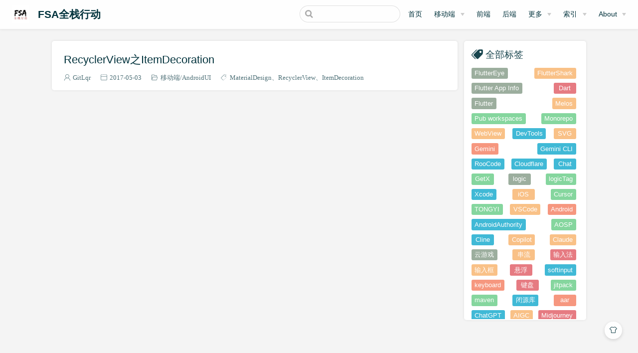

--- FILE ---
content_type: text/html; charset=utf-8
request_url: https://www.fullstackaction.com/tags/?tag=ItemDecoration
body_size: 18478
content:
<!DOCTYPE html>
<html lang="en-US">
  <head>
    <meta charset="utf-8">
    <meta name="viewport" content="width=device-width,initial-scale=1">
    <title>标签 | FSA全栈行动</title>
    <meta name="generator" content="VuePress 1.9.7">
    <link rel="icon" href="/img/favicon.ico">
    <script data-ad-client="ca-pub-3568502583266202" async="async" src="https://pagead2.googlesyndication.com/pagead/js/adsbygoogle.js"></script>
    <script src="/js/global.js"></script>
    <script>
    var _hmt = _hmt || [];
    (function() {
      var hm = document.createElement("script");
      hm.src = "https://hm.baidu.com/hm.js?885476c2eae58d4aee1ab7fcfb548adb";
      var s = document.getElementsByTagName("script")[0]; 
      s.parentNode.insertBefore(hm, s);
    })();
      </script>
    <meta name="description" content="分享Android、iOS、Python、Vue等技术资讯、学习笔记，成功有梦想的全栈工程师，欢迎关注。">
    <meta name="keywords" content="FSA全栈行动,LinXunFeng,GitLqr,全栈技术博客,移动端,web前端,后端开发,前端框架,web前端,Android框架,iOS框架,Flutter框架,Python框架,Vue框架,技术文档,学习,面试,Java,Kotlin,object-c,Swift,Kotlin,Dart,JavaScript,js,ES6,vue,python,css3,html5,Node,git,github,markdown">
    <meta name="baidu-site-verification" content="code-Cyx4xlZmzI">
    <meta name="google-site-verification" content="_0KO4KbxdSwB-TPRQ8bRqmML8dnrx5G82GhQNZlR4HU">
    <meta name="theme-color" content="#11a8cd">
    
    <link rel="preload" href="/assets/css/0.styles.f24a96ee.css" as="style"><link rel="preload" href="/assets/js/app.3a3423ba.js" as="script"><link rel="preload" href="/assets/js/2.d8b68cf2.js" as="script"><link rel="prefetch" href="/assets/js/10.4d35ffd2.js"><link rel="prefetch" href="/assets/js/100.dce28da0.js"><link rel="prefetch" href="/assets/js/101.692c940a.js"><link rel="prefetch" href="/assets/js/102.3090724c.js"><link rel="prefetch" href="/assets/js/103.6c81b613.js"><link rel="prefetch" href="/assets/js/104.aeb1b864.js"><link rel="prefetch" href="/assets/js/105.fc57ba8f.js"><link rel="prefetch" href="/assets/js/106.86cd0482.js"><link rel="prefetch" href="/assets/js/107.77448fb9.js"><link rel="prefetch" href="/assets/js/108.a217bade.js"><link rel="prefetch" href="/assets/js/109.283e7cff.js"><link rel="prefetch" href="/assets/js/11.599058ac.js"><link rel="prefetch" href="/assets/js/110.b4de5b94.js"><link rel="prefetch" href="/assets/js/111.9f3de0cf.js"><link rel="prefetch" href="/assets/js/112.99e29b07.js"><link rel="prefetch" href="/assets/js/113.0701a68e.js"><link rel="prefetch" href="/assets/js/114.8048ac7f.js"><link rel="prefetch" href="/assets/js/115.92bf03df.js"><link rel="prefetch" href="/assets/js/116.2efeb03f.js"><link rel="prefetch" href="/assets/js/117.06dfe4cf.js"><link rel="prefetch" href="/assets/js/118.28470fe8.js"><link rel="prefetch" href="/assets/js/119.311f918e.js"><link rel="prefetch" href="/assets/js/12.969f6700.js"><link rel="prefetch" href="/assets/js/120.b49da766.js"><link rel="prefetch" href="/assets/js/121.079f3d70.js"><link rel="prefetch" href="/assets/js/122.ef190877.js"><link rel="prefetch" href="/assets/js/123.d26b6150.js"><link rel="prefetch" href="/assets/js/124.8a5a34f6.js"><link rel="prefetch" href="/assets/js/125.ba32e31d.js"><link rel="prefetch" href="/assets/js/126.5c1160c9.js"><link rel="prefetch" href="/assets/js/127.cda7bc77.js"><link rel="prefetch" href="/assets/js/128.693e08d4.js"><link rel="prefetch" href="/assets/js/129.e6b34ba6.js"><link rel="prefetch" href="/assets/js/13.e839622d.js"><link rel="prefetch" href="/assets/js/130.a5c99ad8.js"><link rel="prefetch" href="/assets/js/131.b076989a.js"><link rel="prefetch" href="/assets/js/132.a7a08de6.js"><link rel="prefetch" href="/assets/js/133.d8849bbf.js"><link rel="prefetch" href="/assets/js/134.97755c83.js"><link rel="prefetch" href="/assets/js/135.783322dc.js"><link rel="prefetch" href="/assets/js/136.1cd8f27e.js"><link rel="prefetch" href="/assets/js/137.f0282015.js"><link rel="prefetch" href="/assets/js/138.58385703.js"><link rel="prefetch" href="/assets/js/139.f4723ed4.js"><link rel="prefetch" href="/assets/js/14.dfac8018.js"><link rel="prefetch" href="/assets/js/140.64289c17.js"><link rel="prefetch" href="/assets/js/141.9361d157.js"><link rel="prefetch" href="/assets/js/142.0000c560.js"><link rel="prefetch" href="/assets/js/143.73634da8.js"><link rel="prefetch" href="/assets/js/144.408e714c.js"><link rel="prefetch" href="/assets/js/145.2cbef8bd.js"><link rel="prefetch" href="/assets/js/146.f6fa972a.js"><link rel="prefetch" href="/assets/js/147.04a41179.js"><link rel="prefetch" href="/assets/js/148.8053d117.js"><link rel="prefetch" href="/assets/js/149.29471e7e.js"><link rel="prefetch" href="/assets/js/15.525d5dfe.js"><link rel="prefetch" href="/assets/js/150.9969db2c.js"><link rel="prefetch" href="/assets/js/151.84e062f1.js"><link rel="prefetch" href="/assets/js/152.fca6b962.js"><link rel="prefetch" href="/assets/js/153.e362f89c.js"><link rel="prefetch" href="/assets/js/154.c7fb2d47.js"><link rel="prefetch" href="/assets/js/155.d80b6fb3.js"><link rel="prefetch" href="/assets/js/156.0b6b7dd6.js"><link rel="prefetch" href="/assets/js/157.c170060f.js"><link rel="prefetch" href="/assets/js/158.79568bb0.js"><link rel="prefetch" href="/assets/js/159.4556ba58.js"><link rel="prefetch" href="/assets/js/16.d8737ba6.js"><link rel="prefetch" href="/assets/js/160.ccb3da81.js"><link rel="prefetch" href="/assets/js/161.2dd46ffa.js"><link rel="prefetch" href="/assets/js/162.81be7d90.js"><link rel="prefetch" href="/assets/js/163.f58980ed.js"><link rel="prefetch" href="/assets/js/164.d0cd52a7.js"><link rel="prefetch" href="/assets/js/165.223c961f.js"><link rel="prefetch" href="/assets/js/166.631dde84.js"><link rel="prefetch" href="/assets/js/167.d8ddef29.js"><link rel="prefetch" href="/assets/js/168.58a2dd7f.js"><link rel="prefetch" href="/assets/js/169.0a2bcefd.js"><link rel="prefetch" href="/assets/js/17.a33331a9.js"><link rel="prefetch" href="/assets/js/170.92bea411.js"><link rel="prefetch" href="/assets/js/171.f7b30ad9.js"><link rel="prefetch" href="/assets/js/172.ec6cd20e.js"><link rel="prefetch" href="/assets/js/173.8572945f.js"><link rel="prefetch" href="/assets/js/174.91a1e5cf.js"><link rel="prefetch" href="/assets/js/175.9546da9b.js"><link rel="prefetch" href="/assets/js/176.53082857.js"><link rel="prefetch" href="/assets/js/177.5759f169.js"><link rel="prefetch" href="/assets/js/178.2427d526.js"><link rel="prefetch" href="/assets/js/179.a377d03a.js"><link rel="prefetch" href="/assets/js/18.4303778d.js"><link rel="prefetch" href="/assets/js/180.33214431.js"><link rel="prefetch" href="/assets/js/181.177eb071.js"><link rel="prefetch" href="/assets/js/182.73907a46.js"><link rel="prefetch" href="/assets/js/183.5c42d7a4.js"><link rel="prefetch" href="/assets/js/184.fff605a2.js"><link rel="prefetch" href="/assets/js/185.971f5e58.js"><link rel="prefetch" href="/assets/js/186.313d1a70.js"><link rel="prefetch" href="/assets/js/187.459a4ad7.js"><link rel="prefetch" href="/assets/js/188.9a1726d7.js"><link rel="prefetch" href="/assets/js/189.b362f544.js"><link rel="prefetch" href="/assets/js/19.45741985.js"><link rel="prefetch" href="/assets/js/190.e85d00ec.js"><link rel="prefetch" href="/assets/js/191.dd7f9644.js"><link rel="prefetch" href="/assets/js/192.a75299de.js"><link rel="prefetch" href="/assets/js/193.2401b87e.js"><link rel="prefetch" href="/assets/js/194.e846ce6c.js"><link rel="prefetch" href="/assets/js/195.e1af073b.js"><link rel="prefetch" href="/assets/js/196.8e219bc9.js"><link rel="prefetch" href="/assets/js/197.dfe2be53.js"><link rel="prefetch" href="/assets/js/198.25818906.js"><link rel="prefetch" href="/assets/js/199.8245fc5a.js"><link rel="prefetch" href="/assets/js/20.7ebce31c.js"><link rel="prefetch" href="/assets/js/200.232eba08.js"><link rel="prefetch" href="/assets/js/201.aad5555c.js"><link rel="prefetch" href="/assets/js/202.15bfa89f.js"><link rel="prefetch" href="/assets/js/203.1c95e588.js"><link rel="prefetch" href="/assets/js/204.dd59c3d7.js"><link rel="prefetch" href="/assets/js/205.3be6c97a.js"><link rel="prefetch" href="/assets/js/206.c74edf07.js"><link rel="prefetch" href="/assets/js/207.915e87f1.js"><link rel="prefetch" href="/assets/js/208.5b13958e.js"><link rel="prefetch" href="/assets/js/209.db4a6b62.js"><link rel="prefetch" href="/assets/js/21.1f7af77b.js"><link rel="prefetch" href="/assets/js/210.785adf48.js"><link rel="prefetch" href="/assets/js/211.7c9b696e.js"><link rel="prefetch" href="/assets/js/212.ba31773d.js"><link rel="prefetch" href="/assets/js/213.86152faa.js"><link rel="prefetch" href="/assets/js/214.1fa24157.js"><link rel="prefetch" href="/assets/js/215.c648c2a6.js"><link rel="prefetch" href="/assets/js/216.1a08cb6a.js"><link rel="prefetch" href="/assets/js/217.9c007638.js"><link rel="prefetch" href="/assets/js/218.edab3610.js"><link rel="prefetch" href="/assets/js/219.5cdf2146.js"><link rel="prefetch" href="/assets/js/22.7b06dabf.js"><link rel="prefetch" href="/assets/js/220.d3832f6b.js"><link rel="prefetch" href="/assets/js/221.f5d06db5.js"><link rel="prefetch" href="/assets/js/222.d2ba53ea.js"><link rel="prefetch" href="/assets/js/223.0175e176.js"><link rel="prefetch" href="/assets/js/224.73b0c09e.js"><link rel="prefetch" href="/assets/js/225.1660e85e.js"><link rel="prefetch" href="/assets/js/226.dbbae9c7.js"><link rel="prefetch" href="/assets/js/227.ac6c9ed1.js"><link rel="prefetch" href="/assets/js/228.db99e51d.js"><link rel="prefetch" href="/assets/js/229.3d607594.js"><link rel="prefetch" href="/assets/js/23.edd150d3.js"><link rel="prefetch" href="/assets/js/230.1444e752.js"><link rel="prefetch" href="/assets/js/231.6ce75c82.js"><link rel="prefetch" href="/assets/js/232.5fa91dc7.js"><link rel="prefetch" href="/assets/js/233.dcff655c.js"><link rel="prefetch" href="/assets/js/234.a8278e91.js"><link rel="prefetch" href="/assets/js/235.0b187f08.js"><link rel="prefetch" href="/assets/js/236.32a42b79.js"><link rel="prefetch" href="/assets/js/237.c95eac45.js"><link rel="prefetch" href="/assets/js/238.14f27c76.js"><link rel="prefetch" href="/assets/js/239.1795c285.js"><link rel="prefetch" href="/assets/js/24.03fd3278.js"><link rel="prefetch" href="/assets/js/240.7be952f4.js"><link rel="prefetch" href="/assets/js/241.64fd9f27.js"><link rel="prefetch" href="/assets/js/242.9613e196.js"><link rel="prefetch" href="/assets/js/243.5e0a7ee8.js"><link rel="prefetch" href="/assets/js/244.2efdc7df.js"><link rel="prefetch" href="/assets/js/245.4d8e8280.js"><link rel="prefetch" href="/assets/js/246.a00226f2.js"><link rel="prefetch" href="/assets/js/247.2c3f2741.js"><link rel="prefetch" href="/assets/js/248.0c65e2a5.js"><link rel="prefetch" href="/assets/js/249.188dbe8d.js"><link rel="prefetch" href="/assets/js/25.44951042.js"><link rel="prefetch" href="/assets/js/250.aedddc28.js"><link rel="prefetch" href="/assets/js/251.acc57e8d.js"><link rel="prefetch" href="/assets/js/252.7300f30d.js"><link rel="prefetch" href="/assets/js/253.73ef65f1.js"><link rel="prefetch" href="/assets/js/254.09511d5f.js"><link rel="prefetch" href="/assets/js/255.dca77bf8.js"><link rel="prefetch" href="/assets/js/256.0c9a4b2c.js"><link rel="prefetch" href="/assets/js/257.01c01903.js"><link rel="prefetch" href="/assets/js/258.f7ed5376.js"><link rel="prefetch" href="/assets/js/259.26f9e030.js"><link rel="prefetch" href="/assets/js/26.21355d92.js"><link rel="prefetch" href="/assets/js/260.34130ae2.js"><link rel="prefetch" href="/assets/js/261.cf45020a.js"><link rel="prefetch" href="/assets/js/262.773f23d4.js"><link rel="prefetch" href="/assets/js/263.8639fae9.js"><link rel="prefetch" href="/assets/js/264.6bf540ec.js"><link rel="prefetch" href="/assets/js/265.5df64781.js"><link rel="prefetch" href="/assets/js/27.e838eaf2.js"><link rel="prefetch" href="/assets/js/28.18157f5f.js"><link rel="prefetch" href="/assets/js/29.0d8a2b07.js"><link rel="prefetch" href="/assets/js/3.5944b96f.js"><link rel="prefetch" href="/assets/js/30.1ec3872f.js"><link rel="prefetch" href="/assets/js/31.08974014.js"><link rel="prefetch" href="/assets/js/32.6d2b9604.js"><link rel="prefetch" href="/assets/js/33.3b70ec9e.js"><link rel="prefetch" href="/assets/js/34.98e821a0.js"><link rel="prefetch" href="/assets/js/35.ac4ccec9.js"><link rel="prefetch" href="/assets/js/36.bffc7c49.js"><link rel="prefetch" href="/assets/js/37.28a9ac42.js"><link rel="prefetch" href="/assets/js/38.746d9db3.js"><link rel="prefetch" href="/assets/js/39.147f4a84.js"><link rel="prefetch" href="/assets/js/4.f21084fd.js"><link rel="prefetch" href="/assets/js/40.975b3dc6.js"><link rel="prefetch" href="/assets/js/41.72637e70.js"><link rel="prefetch" href="/assets/js/42.f99b3098.js"><link rel="prefetch" href="/assets/js/43.db77c7a5.js"><link rel="prefetch" href="/assets/js/44.2e1f28c4.js"><link rel="prefetch" href="/assets/js/45.d512547d.js"><link rel="prefetch" href="/assets/js/46.8374a3d1.js"><link rel="prefetch" href="/assets/js/47.9b5a5963.js"><link rel="prefetch" href="/assets/js/48.e13af106.js"><link rel="prefetch" href="/assets/js/49.01f4c638.js"><link rel="prefetch" href="/assets/js/5.fb735bd1.js"><link rel="prefetch" href="/assets/js/50.b8f4564a.js"><link rel="prefetch" href="/assets/js/51.3586a616.js"><link rel="prefetch" href="/assets/js/52.085d85ac.js"><link rel="prefetch" href="/assets/js/53.813b720c.js"><link rel="prefetch" href="/assets/js/54.6cb485b7.js"><link rel="prefetch" href="/assets/js/55.f9f1c8b3.js"><link rel="prefetch" href="/assets/js/56.df4b0bc5.js"><link rel="prefetch" href="/assets/js/57.4b1ccf3a.js"><link rel="prefetch" href="/assets/js/58.981c938c.js"><link rel="prefetch" href="/assets/js/59.f5026f0c.js"><link rel="prefetch" href="/assets/js/6.37c62a4c.js"><link rel="prefetch" href="/assets/js/60.6e09f3e9.js"><link rel="prefetch" href="/assets/js/61.fea72a18.js"><link rel="prefetch" href="/assets/js/62.28f09486.js"><link rel="prefetch" href="/assets/js/63.3a04ec43.js"><link rel="prefetch" href="/assets/js/64.1f07e27d.js"><link rel="prefetch" href="/assets/js/65.a8ee368e.js"><link rel="prefetch" href="/assets/js/66.ecd1463d.js"><link rel="prefetch" href="/assets/js/67.1a858f2e.js"><link rel="prefetch" href="/assets/js/68.a6461dd9.js"><link rel="prefetch" href="/assets/js/69.23bb1cbb.js"><link rel="prefetch" href="/assets/js/7.02b44ced.js"><link rel="prefetch" href="/assets/js/70.3cd7537f.js"><link rel="prefetch" href="/assets/js/71.e2405265.js"><link rel="prefetch" href="/assets/js/72.c3cf9b5c.js"><link rel="prefetch" href="/assets/js/73.62fd3817.js"><link rel="prefetch" href="/assets/js/74.ae58b7db.js"><link rel="prefetch" href="/assets/js/75.58090f19.js"><link rel="prefetch" href="/assets/js/76.70d46d82.js"><link rel="prefetch" href="/assets/js/77.ab758303.js"><link rel="prefetch" href="/assets/js/78.f2d1c2b0.js"><link rel="prefetch" href="/assets/js/79.c7a061b4.js"><link rel="prefetch" href="/assets/js/8.25c00a8a.js"><link rel="prefetch" href="/assets/js/80.3b9b3c9d.js"><link rel="prefetch" href="/assets/js/81.0b59b511.js"><link rel="prefetch" href="/assets/js/82.4f021095.js"><link rel="prefetch" href="/assets/js/83.a8e4f6e4.js"><link rel="prefetch" href="/assets/js/84.0a1c54c2.js"><link rel="prefetch" href="/assets/js/85.6259c5f9.js"><link rel="prefetch" href="/assets/js/86.eabf8b1d.js"><link rel="prefetch" href="/assets/js/87.378c8947.js"><link rel="prefetch" href="/assets/js/88.99040bd0.js"><link rel="prefetch" href="/assets/js/89.b1e755fc.js"><link rel="prefetch" href="/assets/js/9.2a07c45b.js"><link rel="prefetch" href="/assets/js/90.7b42e3a2.js"><link rel="prefetch" href="/assets/js/91.59bb73ce.js"><link rel="prefetch" href="/assets/js/92.ae5907c4.js"><link rel="prefetch" href="/assets/js/93.251885f6.js"><link rel="prefetch" href="/assets/js/94.1302af22.js"><link rel="prefetch" href="/assets/js/95.b24d630d.js"><link rel="prefetch" href="/assets/js/96.0304e5cf.js"><link rel="prefetch" href="/assets/js/97.a3a1cba4.js"><link rel="prefetch" href="/assets/js/98.b307bd32.js"><link rel="prefetch" href="/assets/js/99.2c364b65.js">
    <link rel="stylesheet" href="/assets/css/0.styles.f24a96ee.css">
  </head>
  <body class="theme-mode-light">
    <div id="app" data-server-rendered="true"><div class="theme-container sidebar-open no-sidebar"><header class="navbar blur"><div title="目录" class="sidebar-button"><svg xmlns="http://www.w3.org/2000/svg" aria-hidden="true" role="img" viewBox="0 0 448 512" class="icon"><path fill="currentColor" d="M436 124H12c-6.627 0-12-5.373-12-12V80c0-6.627 5.373-12 12-12h424c6.627 0 12 5.373 12 12v32c0 6.627-5.373 12-12 12zm0 160H12c-6.627 0-12-5.373-12-12v-32c0-6.627 5.373-12 12-12h424c6.627 0 12 5.373 12 12v32c0 6.627-5.373 12-12 12zm0 160H12c-6.627 0-12-5.373-12-12v-32c0-6.627 5.373-12 12-12h424c6.627 0 12 5.373 12 12v32c0 6.627-5.373 12-12 12z"></path></svg></div> <a href="/" class="home-link router-link-active"><img src="https://cdn.jsdelivr.net/gh/FullStackAction/PicBed@resource/image/20210131112211.jpg" alt="FSA全栈行动" class="logo"> <span class="site-name can-hide">FSA全栈行动</span></a> <div class="links"><div class="search-box"><input aria-label="Search" autocomplete="off" spellcheck="false" value=""> <!----></div> <nav class="nav-links can-hide"><div class="nav-item"><a href="/" class="nav-link">首页</a></div><div class="nav-item"><div class="dropdown-wrapper"><button type="button" aria-label="移动端" class="dropdown-title"><a href="/mobile/" class="link-title">移动端</a> <span class="title" style="display:none;">移动端</span> <span class="arrow right"></span></button> <ul class="nav-dropdown" style="display:none;"><li class="dropdown-item"><h4>移动端文章</h4> <ul class="dropdown-subitem-wrapper"><li class="dropdown-subitem"><a href="/pages/61d6a8/" class="nav-link">Android</a></li><li class="dropdown-subitem"><a href="/pages/cb27eb/" class="nav-link">iOS</a></li><li class="dropdown-subitem"><a href="/pages/61cc74/" class="nav-link">Flutter</a></li></ul></li><li class="dropdown-item"><h4>学习笔记</h4> <ul class="dropdown-subitem-wrapper"><li class="dropdown-subitem"><a href="/note/kotlin/" class="nav-link">《Kotlin快速入门进阶》笔记</a></li><li class="dropdown-subitem"><a href="/note/flutter/" class="nav-link">《Flutter从入门到实战》笔记</a></li><li class="dropdown-subitem"><a href="/note/flutter/lxf/review/" class="nav-link">《Flutter复习》笔记</a></li></ul></li><li class="dropdown-item"><h4>内功心法</h4> <ul class="dropdown-subitem-wrapper"><li class="dropdown-subitem"><a href="/note/designpattern/" class="nav-link">《深入浅出设计模式Java版》笔记</a></li></ul></li></ul></div></div><div class="nav-item"><a href="/web/" class="nav-link">前端</a></div><div class="nav-item"><a href="/backend/" class="nav-link">后端</a></div><div class="nav-item"><div class="dropdown-wrapper"><button type="button" aria-label="更多" class="dropdown-title"><a href="/more/" class="link-title">更多</a> <span class="title" style="display:none;">更多</span> <span class="arrow right"></span></button> <ul class="nav-dropdown" style="display:none;"><li class="dropdown-item"><!----> <a href="/pages/e65b4c/" class="nav-link">产品</a></li><li class="dropdown-item"><!----> <a href="/pages/34e11b/" class="nav-link">代理</a></li><li class="dropdown-item"><!----> <a href="/pages/f6869d/" class="nav-link">提效</a></li><li class="dropdown-item"><!----> <a href="/pages/ea5b48/" class="nav-link">逆向</a></li></ul></div></div><div class="nav-item"><div class="dropdown-wrapper"><button type="button" aria-label="索引" class="dropdown-title"><a href="/archives/" class="link-title">索引</a> <span class="title" style="display:none;">索引</span> <span class="arrow right"></span></button> <ul class="nav-dropdown" style="display:none;"><li class="dropdown-item"><!----> <a href="/categories/" class="nav-link">分类</a></li><li class="dropdown-item"><!----> <a href="/tags/" aria-current="page" class="nav-link router-link-exact-active router-link-active">标签</a></li><li class="dropdown-item"><!----> <a href="/archives/" class="nav-link">归档</a></li></ul></div></div><div class="nav-item"><div class="dropdown-wrapper"><button type="button" aria-label="About" class="dropdown-title"><!----> <span class="title" style="display:;">About</span> <span class="arrow right"></span></button> <ul class="nav-dropdown" style="display:none;"><li class="dropdown-item"><!----> <a href="/about/LinXunFeng/" class="nav-link">LinXunFeng</a></li><li class="dropdown-item"><!----> <a href="/about/GitLqr/" class="nav-link">GitLqr</a></li></ul></div></div> <!----></nav></div></header> <div class="sidebar-mask"></div> <div class="sidebar-hover-trigger"></div> <aside class="sidebar" style="display:none;"><div class="blogger"><img src="https://cdn.jsdelivr.net/gh/FullStackAction/PicBed@resource/image/20210131111432.png"> <div class="blogger-info"><h3>公众号：FSA全栈行动</h3> <span>记录学习过程中的知识</span></div></div> <nav class="nav-links"><div class="nav-item"><a href="/" class="nav-link">首页</a></div><div class="nav-item"><div class="dropdown-wrapper"><button type="button" aria-label="移动端" class="dropdown-title"><a href="/mobile/" class="link-title">移动端</a> <span class="title" style="display:none;">移动端</span> <span class="arrow right"></span></button> <ul class="nav-dropdown" style="display:none;"><li class="dropdown-item"><h4>移动端文章</h4> <ul class="dropdown-subitem-wrapper"><li class="dropdown-subitem"><a href="/pages/61d6a8/" class="nav-link">Android</a></li><li class="dropdown-subitem"><a href="/pages/cb27eb/" class="nav-link">iOS</a></li><li class="dropdown-subitem"><a href="/pages/61cc74/" class="nav-link">Flutter</a></li></ul></li><li class="dropdown-item"><h4>学习笔记</h4> <ul class="dropdown-subitem-wrapper"><li class="dropdown-subitem"><a href="/note/kotlin/" class="nav-link">《Kotlin快速入门进阶》笔记</a></li><li class="dropdown-subitem"><a href="/note/flutter/" class="nav-link">《Flutter从入门到实战》笔记</a></li><li class="dropdown-subitem"><a href="/note/flutter/lxf/review/" class="nav-link">《Flutter复习》笔记</a></li></ul></li><li class="dropdown-item"><h4>内功心法</h4> <ul class="dropdown-subitem-wrapper"><li class="dropdown-subitem"><a href="/note/designpattern/" class="nav-link">《深入浅出设计模式Java版》笔记</a></li></ul></li></ul></div></div><div class="nav-item"><a href="/web/" class="nav-link">前端</a></div><div class="nav-item"><a href="/backend/" class="nav-link">后端</a></div><div class="nav-item"><div class="dropdown-wrapper"><button type="button" aria-label="更多" class="dropdown-title"><a href="/more/" class="link-title">更多</a> <span class="title" style="display:none;">更多</span> <span class="arrow right"></span></button> <ul class="nav-dropdown" style="display:none;"><li class="dropdown-item"><!----> <a href="/pages/e65b4c/" class="nav-link">产品</a></li><li class="dropdown-item"><!----> <a href="/pages/34e11b/" class="nav-link">代理</a></li><li class="dropdown-item"><!----> <a href="/pages/f6869d/" class="nav-link">提效</a></li><li class="dropdown-item"><!----> <a href="/pages/ea5b48/" class="nav-link">逆向</a></li></ul></div></div><div class="nav-item"><div class="dropdown-wrapper"><button type="button" aria-label="索引" class="dropdown-title"><a href="/archives/" class="link-title">索引</a> <span class="title" style="display:none;">索引</span> <span class="arrow right"></span></button> <ul class="nav-dropdown" style="display:none;"><li class="dropdown-item"><!----> <a href="/categories/" class="nav-link">分类</a></li><li class="dropdown-item"><!----> <a href="/tags/" aria-current="page" class="nav-link router-link-exact-active router-link-active">标签</a></li><li class="dropdown-item"><!----> <a href="/archives/" class="nav-link">归档</a></li></ul></div></div><div class="nav-item"><div class="dropdown-wrapper"><button type="button" aria-label="About" class="dropdown-title"><!----> <span class="title" style="display:;">About</span> <span class="arrow right"></span></button> <ul class="nav-dropdown" style="display:none;"><li class="dropdown-item"><!----> <a href="/about/LinXunFeng/" class="nav-link">LinXunFeng</a></li><li class="dropdown-item"><!----> <a href="/about/GitLqr/" class="nav-link">GitLqr</a></li></ul></div></div> <!----></nav>  <!----> <div class="sidebar-slot sidebar-slot-bottom"><!-- 正方形 -->
      <ins class="adsbygoogle"
          style="display:block"
          data-ad-client="ca-pub-7828333725993554"
          data-ad-slot="3508773082"
          data-ad-format="auto"
          data-full-width-responsive="true"></ins>
      <script>
          (adsbygoogle = window.adsbygoogle || []).push({});
      </script></div></aside> <div class="custom-page tags-page"><div class="main-wrapper"><div class="main-left"><div class="tags-wrapper card-box"><a href="/tags/" aria-current="page" title="全部标签" class="title iconfont icon-biaoqian1 router-link-exact-active router-link-active">全部标签</a> <div class="tags"><a href="/tags/?tag=FlutterEye" style="background:#11a8cd;--random-color:#11a8cd;">FlutterEye</a> <span></span><a href="/tags/?tag=FlutterShark" style="background:#67CC86;--random-color:#67CC86;">FlutterShark</a> <span></span><a href="/tags/?tag=Flutter%20App%20Info" style="background:#849B87;--random-color:#849B87;">Flutter App Info</a> <span></span><a href="/tags/?tag=Dart" style="background:#849B87;--random-color:#849B87;">Dart</a> <span></span><a href="/tags/?tag=Flutter" style="background:#11a8cd;--random-color:#11a8cd;">Flutter</a> <span></span><a href="/tags/?tag=Melos" style="background:#E15B64;--random-color:#E15B64;">Melos</a> <span></span><a href="/tags/?tag=Pub%20workspaces" style="background:#849B87;--random-color:#849B87;">Pub workspaces</a> <span></span><a href="/tags/?tag=Monorepo" style="background:#849B87;--random-color:#849B87;">Monorepo</a> <span></span><a href="/tags/?tag=WebView" style="background:#E15B64;--random-color:#E15B64;">WebView</a> <span></span><a href="/tags/?tag=DevTools" style="background:#F8B26A;--random-color:#F8B26A;">DevTools</a> <span></span><a href="/tags/?tag=SVG" style="background:#67CC86;--random-color:#67CC86;">SVG</a> <span></span><a href="/tags/?tag=Gemini" style="background:#F47E60;--random-color:#F47E60;">Gemini</a> <span></span><a href="/tags/?tag=Gemini%20CLI" style="background:#F8B26A;--random-color:#F8B26A;">Gemini CLI</a> <span></span><a href="/tags/?tag=RooCode" style="background:#F47E60;--random-color:#F47E60;">RooCode</a> <span></span><a href="/tags/?tag=Cloudflare" style="background:#E15B64;--random-color:#E15B64;">Cloudflare</a> <span></span><a href="/tags/?tag=Chat" style="background:#849B87;--random-color:#849B87;">Chat</a> <span></span><a href="/tags/?tag=GetX" style="background:#11a8cd;--random-color:#11a8cd;">GetX</a> <span></span><a href="/tags/?tag=logic" style="background:#E15B64;--random-color:#E15B64;">logic</a> <span></span><a href="/tags/?tag=logicTag" style="background:#F8B26A;--random-color:#F8B26A;">logicTag</a> <span></span><a href="/tags/?tag=Xcode" style="background:#F8B26A;--random-color:#F8B26A;">Xcode</a> <span></span><a href="/tags/?tag=iOS" style="background:#67CC86;--random-color:#67CC86;">iOS</a> <span></span><a href="/tags/?tag=Cursor" style="background:#67CC86;--random-color:#67CC86;">Cursor</a> <span></span><a href="/tags/?tag=TONGYI" style="background:#F47E60;--random-color:#F47E60;">TONGYI</a> <span></span><a href="/tags/?tag=VSCode" style="background:#F8B26A;--random-color:#F8B26A;">VSCode</a> <span></span><a href="/tags/?tag=Android" style="background:#67CC86;--random-color:#67CC86;">Android</a> <span></span><a href="/tags/?tag=AndroidAuthority" style="background:#F47E60;--random-color:#F47E60;">AndroidAuthority</a> <span></span><a href="/tags/?tag=AOSP" style="background:#E15B64;--random-color:#E15B64;">AOSP</a> <span></span><a href="/tags/?tag=Cline" style="background:#F8B26A;--random-color:#F8B26A;">Cline</a> <span></span><a href="/tags/?tag=Copilot" style="background:#11a8cd;--random-color:#11a8cd;">Copilot</a> <span></span><a href="/tags/?tag=Claude" style="background:#F47E60;--random-color:#F47E60;">Claude</a> <span></span><a href="/tags/?tag=%E4%BA%91%E6%B8%B8%E6%88%8F" style="background:#F8B26A;--random-color:#F8B26A;">云游戏</a> <span></span><a href="/tags/?tag=%E4%B8%B2%E6%B5%81" style="background:#849B87;--random-color:#849B87;">串流</a> <span></span><a href="/tags/?tag=%E8%BE%93%E5%85%A5%E6%B3%95" style="background:#849B87;--random-color:#849B87;">输入法</a> <span></span><a href="/tags/?tag=%E8%BE%93%E5%85%A5%E6%A1%86" style="background:#E15B64;--random-color:#E15B64;">输入框</a> <span></span><a href="/tags/?tag=%E6%82%AC%E6%B5%AE" style="background:#E15B64;--random-color:#E15B64;">悬浮</a> <span></span><a href="/tags/?tag=softinput" style="background:#F47E60;--random-color:#F47E60;">softinput</a> <span></span><a href="/tags/?tag=keyboard" style="background:#67CC86;--random-color:#67CC86;">keyboard</a> <span></span><a href="/tags/?tag=%E9%94%AE%E7%9B%98" style="background:#F47E60;--random-color:#F47E60;">键盘</a> <span></span><a href="/tags/?tag=jitpack" style="background:#849B87;--random-color:#849B87;">jitpack</a> <span></span><a href="/tags/?tag=maven" style="background:#F47E60;--random-color:#F47E60;">maven</a> <span></span><a href="/tags/?tag=%E9%97%AD%E6%BA%90%E5%BA%93" style="background:#67CC86;--random-color:#67CC86;">闭源库</a> <span></span><a href="/tags/?tag=aar" style="background:#F8B26A;--random-color:#F8B26A;">aar</a> <span></span><a href="/tags/?tag=ChatGPT" style="background:#E15B64;--random-color:#E15B64;">ChatGPT</a> <span></span><a href="/tags/?tag=AIGC" style="background:#E15B64;--random-color:#E15B64;">AIGC</a> <span></span><a href="/tags/?tag=Midjourney" style="background:#67CC86;--random-color:#67CC86;">Midjourney</a> <span></span><a href="/tags/?tag=302%20AI" style="background:#F8B26A;--random-color:#F8B26A;">302 AI</a> <span></span><a href="/tags/?tag=%E5%B1%8F%E5%B9%95%E6%97%8B%E8%BD%AC" style="background:#11a8cd;--random-color:#11a8cd;">屏幕旋转</a> <span></span><a href="/tags/?tag=%E8%A7%86%E9%A2%91" style="background:#11a8cd;--random-color:#11a8cd;">视频</a> <span></span><a href="/tags/?tag=%E7%BC%93%E5%AD%98" style="background:#849B87;--random-color:#849B87;">缓存</a> <span></span><a href="/tags/?tag=%E8%A7%86%E9%A2%91%E7%BC%93%E5%AD%98" style="background:#F8B26A;--random-color:#F8B26A;">视频缓存</a> <span></span><a href="/tags/?tag=%E7%AC%AC%E4%B8%89%E6%96%B9SDK" style="background:#67CC86;--random-color:#67CC86;">第三方SDK</a> <span></span><a href="/tags/?tag=OkHttp" style="background:#F47E60;--random-color:#F47E60;">OkHttp</a> <span></span><a href="/tags/?tag=https" style="background:#849B87;--random-color:#849B87;">https</a> <span></span><a href="/tags/?tag=SSL" style="background:#E15B64;--random-color:#E15B64;">SSL</a> <span></span><a href="/tags/?tag=TLS" style="background:#67CC86;--random-color:#67CC86;">TLS</a> <span></span><a href="/tags/?tag=Shorebird" style="background:#67CC86;--random-color:#67CC86;">Shorebird</a> <span></span><a href="/tags/?tag=FreeGPT35" style="background:#E15B64;--random-color:#E15B64;">FreeGPT35</a> <span></span><a href="/tags/?tag=FreeGPT35-Vercel" style="background:#F47E60;--random-color:#F47E60;">FreeGPT35-Vercel</a> <span></span><a href="/tags/?tag=ChatGPT-Next-Web" style="background:#67CC86;--random-color:#67CC86;">ChatGPT-Next-Web</a> <span></span><a href="/tags/?tag=NDK" style="background:#F8B26A;--random-color:#F8B26A;">NDK</a> <span></span><a href="/tags/?tag=openssl" style="background:#849B87;--random-color:#849B87;">openssl</a> <span></span><a href="/tags/?tag=AI%E7%BB%98%E7%94%BB" style="background:#67CC86;--random-color:#67CC86;">AI绘画</a> <span></span><a href="/tags/?tag=stable-diffusion" style="background:#67CC86;--random-color:#67CC86;">stable-diffusion</a> <span></span><a href="/tags/?tag=stable-diffusion-webui" style="background:#849B87;--random-color:#849B87;">stable-diffusion-webui</a> <span></span><a href="/tags/?tag=ControlNet" style="background:#11a8cd;--random-color:#11a8cd;">ControlNet</a> <span></span><a href="/tags/?tag=%E4%BA%8C%E7%BB%B4%E7%A0%81" style="background:#E15B64;--random-color:#E15B64;">二维码</a> <span></span><a href="/tags/?tag=qrcode" style="background:#849B87;--random-color:#849B87;">qrcode</a> <span></span><a href="/tags/?tag=uniapp" style="background:#E15B64;--random-color:#E15B64;">uniapp</a> <span></span><a href="/tags/?tag=%E5%B0%8F%E7%A8%8B%E5%BA%8F" style="background:#849B87;--random-color:#849B87;">小程序</a> <span></span><a href="/tags/?tag=tensorflowjs" style="background:#F8B26A;--random-color:#F8B26A;">tensorflowjs</a> <span></span><a href="/tags/?tag=tfjs" style="background:#E15B64;--random-color:#E15B64;">tfjs</a> <span></span><a href="/tags/?tag=%E5%B0%8F%E7%A8%8B%E5%BA%8F%E6%8F%92%E4%BB%B6" style="background:#67CC86;--random-color:#67CC86;">小程序插件</a> <span></span><a href="/tags/?tag=%E6%96%87%E7%94%9F%E5%9B%BE" style="background:#F8B26A;--random-color:#F8B26A;">文生图</a> <span></span><a href="/tags/?tag=text2img" style="background:#F47E60;--random-color:#F47E60;">text2img</a> <span></span><a href="/tags/?tag=safetensors" style="background:#E15B64;--random-color:#E15B64;">safetensors</a> <span></span><a href="/tags/?tag=%E7%B3%BB%E7%BB%9F%E5%BC%80%E5%8F%91" style="background:#E15B64;--random-color:#E15B64;">系统开发</a> <span></span><a href="/tags/?tag=%E7%B3%BB%E7%BB%9F%E6%9D%83%E9%99%90" style="background:#F47E60;--random-color:#F47E60;">系统权限</a> <span></span><a href="/tags/?tag=%E7%B3%BB%E7%BB%9F%E7%AD%BE%E5%90%8D" style="background:#11a8cd;--random-color:#11a8cd;">系统签名</a> <span></span><a href="/tags/?tag=%E8%87%AA%E5%8A%A8%E7%AD%BE%E5%90%8D" style="background:#67CC86;--random-color:#67CC86;">自动签名</a> <span></span><a href="/tags/?tag=system%20signature" style="background:#11a8cd;--random-color:#11a8cd;">system signature</a> <span></span><a href="/tags/?tag=%E6%B7%B7%E6%B7%86" style="background:#E15B64;--random-color:#E15B64;">混淆</a> <span></span><a href="/tags/?tag=java-library" style="background:#67CC86;--random-color:#67CC86;">java-library</a> <span></span><a href="/tags/?tag=proguard" style="background:#F8B26A;--random-color:#F8B26A;">proguard</a> <span></span><a href="/tags/?tag=vue2" style="background:#F47E60;--random-color:#F47E60;">vue2</a> <span></span><a href="/tags/?tag=legacy" style="background:#11a8cd;--random-color:#11a8cd;">legacy</a> <span></span><a href="/tags/?tag=vitejs%2Fplugin-legacy" style="background:#849B87;--random-color:#849B87;">vitejs/plugin-legacy</a> <span></span><a href="/tags/?tag=babel" style="background:#F47E60;--random-color:#F47E60;">babel</a> <span></span><a href="/tags/?tag=polyfill" style="background:#F47E60;--random-color:#F47E60;">polyfill</a> <span></span><a href="/tags/?tag=vite" style="background:#F8B26A;--random-color:#F8B26A;">vite</a> <span></span><a href="/tags/?tag=plugin" style="background:#F8B26A;--random-color:#F8B26A;">plugin</a> <span></span><a href="/tags/?tag=variant" style="background:#F47E60;--random-color:#F47E60;">variant</a> <span></span><a href="/tags/?tag=vite-plugin-variant" style="background:#F8B26A;--random-color:#F8B26A;">vite-plugin-variant</a> <span></span><a href="/tags/?tag=%E5%A4%9A%E6%B8%A0%E9%81%93" style="background:#F8B26A;--random-color:#F8B26A;">多渠道</a> <span></span><a href="/tags/?tag=%E5%B7%AE%E5%BC%82%E5%8C%96" style="background:#11a8cd;--random-color:#11a8cd;">差异化</a> <span></span><a href="/tags/?tag=%E5%8F%98%E4%BD%93" style="background:#11a8cd;--random-color:#11a8cd;">变体</a> <span></span><a href="/tags/?tag=%E7%A7%91%E5%A4%A7%E8%AE%AF%E9%A3%9E" style="background:#67CC86;--random-color:#67CC86;">科大讯飞</a> <span></span><a href="/tags/?tag=%E8%AF%AD%E9%9F%B3%E8%AF%84%E6%B5%8B" style="background:#11a8cd;--random-color:#11a8cd;">语音评测</a> <span></span><a href="/tags/?tag=%E6%80%A7%E8%83%BD%E4%BC%98%E5%8C%96" style="background:#11a8cd;--random-color:#11a8cd;">性能优化</a> <span></span><a href="/tags/?tag=%E5%86%85%E5%AD%98%E6%B3%84%E6%BC%8F" style="background:#E15B64;--random-color:#E15B64;">内存泄漏</a> <span></span><a href="/tags/?tag=setVisibility" style="background:#F8B26A;--random-color:#F8B26A;">setVisibility</a> <span></span><a href="/tags/?tag=%E8%85%BE%E8%AE%AF%E4%BA%91%E7%82%B9%E6%92%AD" style="background:#F47E60;--random-color:#F47E60;">腾讯云点播</a> <span></span><a href="/tags/?tag=%E9%80%86%E5%90%91" style="background:#849B87;--random-color:#849B87;">逆向</a> <span></span><a href="/tags/?tag=%E7%83%AD%E4%BF%AE%E5%A4%8D" style="background:#E15B64;--random-color:#E15B64;">热修复</a> <span></span><a href="/tags/?tag=Tinker" style="background:#11a8cd;--random-color:#11a8cd;">Tinker</a> <span></span><a href="/tags/?tag=%E5%8A%A0%E5%9B%BA" style="background:#E15B64;--random-color:#E15B64;">加固</a> <span></span><a href="/tags/?tag=%E8%AE%BE%E8%AE%A1%E6%A8%A1%E5%BC%8F" style="background:#67CC86;--random-color:#67CC86;">设计模式</a> <span></span><a href="/tags/?tag=%E8%A3%85%E9%A5%B0%E8%80%85%E6%A8%A1%E5%BC%8F" style="background:#11a8cd;--random-color:#11a8cd;">装饰者模式</a> <span></span><a href="/tags/?tag=%E8%B4%A3%E4%BB%BB%E9%93%BE%E6%A8%A1%E5%BC%8F" style="background:#F47E60;--random-color:#F47E60;">责任链模式</a> <span></span><a href="/tags/?tag=%E8%BF%AD%E4%BB%A3%E5%99%A8%E6%A8%A1%E5%BC%8F" style="background:#F8B26A;--random-color:#F8B26A;">迭代器模式</a> <span></span><a href="/tags/?tag=%E7%AD%96%E7%95%A5%E6%A8%A1%E5%BC%8F" style="background:#E15B64;--random-color:#E15B64;">策略模式</a> <span></span><a href="/tags/?tag=%E8%A7%82%E5%AF%9F%E8%80%85%E6%A8%A1%E5%BC%8F" style="background:#11a8cd;--random-color:#11a8cd;">观察者模式</a> <span></span><a href="/tags/?tag=%E6%9E%84%E5%BB%BA%E8%80%85%E6%A8%A1%E5%BC%8F" style="background:#67CC86;--random-color:#67CC86;">构建者模式</a> <span></span><a href="/tags/?tag=%E5%B7%A5%E5%8E%82%E6%A8%A1%E5%BC%8F" style="background:#E15B64;--random-color:#E15B64;">工厂模式</a> <span></span><a href="/tags/?tag=Python" style="background:#F47E60;--random-color:#F47E60;">Python</a> <span></span><a href="/tags/?tag=Shuttle" style="background:#F47E60;--random-color:#F47E60;">Shuttle</a> <span></span><a href="/tags/?tag=python" style="background:#E15B64;--random-color:#E15B64;">python</a> <span></span><a href="/tags/?tag=%E7%8A%B6%E6%80%81%E6%A8%A1%E5%BC%8F" style="background:#F8B26A;--random-color:#F8B26A;">状态模式</a> <span></span><a href="/tags/?tag=%E6%8F%92%E4%BB%B6%E5%8C%96" style="background:#849B87;--random-color:#849B87;">插件化</a> <span></span><a href="/tags/?tag=RePlugin" style="background:#F8B26A;--random-color:#F8B26A;">RePlugin</a> <span></span><a href="/tags/?tag=RePluginX" style="background:#E15B64;--random-color:#E15B64;">RePluginX</a> <span></span><a href="/tags/?tag=AndroidX" style="background:#E15B64;--random-color:#E15B64;">AndroidX</a> <span></span><a href="/tags/?tag=Swift" style="background:#11a8cd;--random-color:#11a8cd;">Swift</a> <span></span><a href="/tags/?tag=RxSwift" style="background:#F47E60;--random-color:#F47E60;">RxSwift</a> <span></span><a href="/tags/?tag=ReactorKit" style="background:#F47E60;--random-color:#F47E60;">ReactorKit</a> <span></span><a href="/tags/?tag=%E5%A4%87%E5%BF%98%E5%BD%95%E6%A8%A1%E5%BC%8F" style="background:#11a8cd;--random-color:#11a8cd;">备忘录模式</a> <span></span><a href="/tags/?tag=%E7%A0%B4%E8%A7%A3" style="background:#F8B26A;--random-color:#F8B26A;">破解</a> <span></span><a href="/tags/?tag=IDA" style="background:#67CC86;--random-color:#67CC86;">IDA</a> <span></span><a href="/tags/?tag=%E5%91%BD%E4%BB%A4%E6%A8%A1%E5%BC%8F" style="background:#E15B64;--random-color:#E15B64;">命令模式</a> <span></span><a href="/tags/?tag=%E6%A8%A1%E6%9D%BF%E6%96%B9%E6%B3%95%E6%A8%A1%E5%BC%8F" style="background:#F8B26A;--random-color:#F8B26A;">模板方法模式</a> <span></span><a href="/tags/?tag=%E4%BA%AB%E5%85%83%E6%A8%A1%E5%BC%8F" style="background:#E15B64;--random-color:#E15B64;">享元模式</a> <span></span><a href="/tags/?tag=%E5%A4%96%E8%A7%82%E6%A8%A1%E5%BC%8F" style="background:#849B87;--random-color:#849B87;">外观模式</a> <span></span><a href="/tags/?tag=%E4%BB%A3%E7%90%86%E6%A8%A1%E5%BC%8F" style="background:#849B87;--random-color:#849B87;">代理模式</a> <span></span><a href="/tags/?tag=%E8%A3%85%E9%A5%B0%E5%99%A8%E6%A8%A1%E5%BC%8F" style="background:#849B87;--random-color:#849B87;">装饰器模式</a> <span></span><a href="/tags/?tag=%E7%BB%84%E5%90%88%E6%A8%A1%E5%BC%8F" style="background:#F8B26A;--random-color:#F8B26A;">组合模式</a> <span></span><a href="/tags/?tag=%E6%A1%A5%E6%8E%A5%E6%A8%A1%E5%BC%8F" style="background:#F47E60;--random-color:#F47E60;">桥接模式</a> <span></span><a href="/tags/?tag=dart" style="background:#849B87;--random-color:#849B87;">dart</a> <span></span><a href="/tags/?tag=%E9%80%82%E9%85%8D%E5%99%A8%E6%A8%A1%E5%BC%8F" style="background:#849B87;--random-color:#849B87;">适配器模式</a> <span></span><a href="/tags/?tag=%E5%BB%BA%E9%80%A0%E8%80%85%E6%A8%A1%E5%BC%8F" style="background:#F8B26A;--random-color:#F8B26A;">建造者模式</a> <span></span><a href="/tags/?tag=%E5%8E%9F%E5%9E%8B%E6%A8%A1%E5%BC%8F" style="background:#67CC86;--random-color:#67CC86;">原型模式</a> <span></span><a href="/tags/?tag=Jsonnet" style="background:#F8B26A;--random-color:#F8B26A;">Jsonnet</a> <span></span><a href="/tags/?tag=%E5%8D%95%E4%BE%8B%E6%A8%A1%E5%BC%8F" style="background:#E15B64;--random-color:#E15B64;">单例模式</a> <span></span><a href="/tags/?tag=%E8%AE%BE%E8%AE%A1%E5%8E%9F%E5%88%99" style="background:#11a8cd;--random-color:#11a8cd;">设计原则</a> <span></span><a href="/tags/?tag=Fastlane" style="background:#67CC86;--random-color:#67CC86;">Fastlane</a> <span></span><a href="/tags/?tag=Python%E7%88%AC%E8%99%AB" style="background:#67CC86;--random-color:#67CC86;">Python爬虫</a> <span></span><a href="/tags/?tag=Scrapy" style="background:#F8B26A;--random-color:#F8B26A;">Scrapy</a> <span></span><a href="/tags/?tag=Selenium" style="background:#E15B64;--random-color:#E15B64;">Selenium</a> <span></span><a href="/tags/?tag=jsonpath" style="background:#849B87;--random-color:#849B87;">jsonpath</a> <span></span><a href="/tags/?tag=lxml" style="background:#E15B64;--random-color:#E15B64;">lxml</a> <span></span><a href="/tags/?tag=requests" style="background:#E15B64;--random-color:#E15B64;">requests</a> <span></span><a href="/tags/?tag=FQ" style="background:#67CC86;--random-color:#67CC86;">FQ</a> <span></span><a href="/tags/?tag=Terminal" style="background:#F8B26A;--random-color:#F8B26A;">Terminal</a> <span></span><a href="/tags/?tag=%E9%9F%B3%E8%A7%86%E9%A2%91" style="background:#F8B26A;--random-color:#F8B26A;">音视频</a> <span></span><a href="/tags/?tag=MediaCodec" style="background:#11a8cd;--random-color:#11a8cd;">MediaCodec</a> <span></span><a href="/tags/?tag=%E8%84%9A%E6%9C%AC" style="background:#11a8cd;--random-color:#11a8cd;">脚本</a> <span></span><a href="/tags/?tag=Gradle" style="background:#11a8cd;--random-color:#11a8cd;">Gradle</a> <span></span><a href="/tags/?tag=productFlavors" style="background:#E15B64;--random-color:#E15B64;">productFlavors</a> <span></span><a href="/tags/?tag=jCenter" style="background:#11a8cd;--random-color:#11a8cd;">jCenter</a> <span></span><a href="/tags/?tag=MavenCentral" style="background:#E15B64;--random-color:#E15B64;">MavenCentral</a> <span></span><a href="/tags/?tag=ARouter" style="background:#F8B26A;--random-color:#F8B26A;">ARouter</a> <span></span><a href="/tags/?tag=LiteARouter" style="background:#11a8cd;--random-color:#11a8cd;">LiteARouter</a> <span></span><a href="/tags/?tag=%E4%BA%8B%E4%BB%B6%E5%BE%AA%E7%8E%AF%E6%9C%BA%E5%88%B6" style="background:#E15B64;--random-color:#E15B64;">事件循环机制</a> <span></span><a href="/tags/?tag=%E5%8D%95%E7%BA%BF%E7%A8%8B%E6%A8%A1%E5%9E%8B" style="background:#F8B26A;--random-color:#F8B26A;">单线程模型</a> <span></span><a href="/tags/?tag=Future" style="background:#849B87;--random-color:#849B87;">Future</a> <span></span><a href="/tags/?tag=async" style="background:#F8B26A;--random-color:#F8B26A;">async</a> <span></span><a href="/tags/?tag=await" style="background:#849B87;--random-color:#849B87;">await</a> <span></span><a href="/tags/?tag=isolate" style="background:#E15B64;--random-color:#E15B64;">isolate</a> <span></span><a href="/tags/?tag=Docker" style="background:#F8B26A;--random-color:#F8B26A;">Docker</a> <span></span><a href="/tags/?tag=ListView" style="background:#11a8cd;--random-color:#11a8cd;">ListView</a> <span></span><a href="/tags/?tag=GridView" style="background:#11a8cd;--random-color:#11a8cd;">GridView</a> <span></span><a href="/tags/?tag=AndroidAutoSize" style="background:#11a8cd;--random-color:#11a8cd;">AndroidAutoSize</a> <span></span><a href="/tags/?tag=%E4%BB%8A%E6%97%A5%E5%A4%B4%E6%9D%A1%E5%B1%8F%E5%B9%95%E9%80%82%E9%85%8D%E6%96%B9%E6%A1%88" style="background:#E15B64;--random-color:#E15B64;">今日头条屏幕适配方案</a> <span></span><a href="/tags/?tag=Align" style="background:#849B87;--random-color:#849B87;">Align</a> <span></span><a href="/tags/?tag=Center" style="background:#E15B64;--random-color:#E15B64;">Center</a> <span></span><a href="/tags/?tag=Padding" style="background:#F8B26A;--random-color:#F8B26A;">Padding</a> <span></span><a href="/tags/?tag=Container" style="background:#849B87;--random-color:#849B87;">Container</a> <span></span><a href="/tags/?tag=Flex" style="background:#F47E60;--random-color:#F47E60;">Flex</a> <span></span><a href="/tags/?tag=Row" style="background:#11a8cd;--random-color:#11a8cd;">Row</a> <span></span><a href="/tags/?tag=Column" style="background:#E15B64;--random-color:#E15B64;">Column</a> <span></span><a href="/tags/?tag=Flexible" style="background:#F47E60;--random-color:#F47E60;">Flexible</a> <span></span><a href="/tags/?tag=Expanded" style="background:#849B87;--random-color:#849B87;">Expanded</a> <span></span><a href="/tags/?tag=Stack" style="background:#F47E60;--random-color:#F47E60;">Stack</a> <span></span><a href="/tags/?tag=Text" style="background:#849B87;--random-color:#849B87;">Text</a> <span></span><a href="/tags/?tag=RaisedButton" style="background:#F47E60;--random-color:#F47E60;">RaisedButton</a> <span></span><a href="/tags/?tag=FlatButton" style="background:#E15B64;--random-color:#E15B64;">FlatButton</a> <span></span><a href="/tags/?tag=OutlineButton" style="background:#849B87;--random-color:#849B87;">OutlineButton</a> <span></span><a href="/tags/?tag=FloatingActionButton" style="background:#F8B26A;--random-color:#F8B26A;">FloatingActionButton</a> <span></span><a href="/tags/?tag=NetworkImage" style="background:#F47E60;--random-color:#F47E60;">NetworkImage</a> <span></span><a href="/tags/?tag=AssetImage" style="background:#67CC86;--random-color:#67CC86;">AssetImage</a> <span></span><a href="/tags/?tag=FadeInImage" style="background:#11a8cd;--random-color:#11a8cd;">FadeInImage</a> <span></span><a href="/tags/?tag=Icon" style="background:#E15B64;--random-color:#E15B64;">Icon</a> <span></span><a href="/tags/?tag=IconData" style="background:#F8B26A;--random-color:#F8B26A;">IconData</a> <span></span><a href="/tags/?tag=TextField" style="background:#F47E60;--random-color:#F47E60;">TextField</a> <span></span><a href="/tags/?tag=runApp" style="background:#849B87;--random-color:#849B87;">runApp</a> <span></span><a href="/tags/?tag=MaterialApp" style="background:#67CC86;--random-color:#67CC86;">MaterialApp</a> <span></span><a href="/tags/?tag=StatelessWidget" style="background:#67CC86;--random-color:#67CC86;">StatelessWidget</a> <span></span><a href="/tags/?tag=StatefulWidget" style="background:#11a8cd;--random-color:#11a8cd;">StatefulWidget</a> <span></span><a href="/tags/?tag=%E5%8F%AF%E9%80%89%E5%8F%82%E6%95%B0" style="background:#F8B26A;--random-color:#F8B26A;">可选参数</a> <span></span><a href="/tags/?tag=typedef" style="background:#F8B26A;--random-color:#F8B26A;">typedef</a> <span></span><a href="/tags/?tag=%E7%BA%A7%E8%81%94%E8%AF%AD%E6%B3%95" style="background:#67CC86;--random-color:#67CC86;">级联语法</a> <span></span><a href="/tags/?tag=%E5%91%BD%E5%90%8D%E6%9E%84%E9%80%A0%E5%87%BD%E6%95%B0" style="background:#11a8cd;--random-color:#11a8cd;">命名构造函数</a> <span></span><a href="/tags/?tag=%E5%88%9D%E5%A7%8B%E5%8C%96%E5%88%97%E8%A1%A8" style="background:#67CC86;--random-color:#67CC86;">初始化列表</a> <span></span><a href="/tags/?tag=%E9%87%8D%E5%AE%9A%E5%90%91%E6%9E%84%E9%80%A0%E5%87%BD%E6%95%B0" style="background:#F8B26A;--random-color:#F8B26A;">重定向构造函数</a> <span></span><a href="/tags/?tag=%E5%B8%B8%E9%87%8F%E6%9E%84%E9%80%A0%E5%87%BD%E6%95%B0" style="background:#67CC86;--random-color:#67CC86;">常量构造函数</a> <span></span><a href="/tags/?tag=%E5%B7%A5%E5%8E%82%E6%9E%84%E9%80%A0%E5%87%BD%E6%95%B0" style="background:#F47E60;--random-color:#F47E60;">工厂构造函数</a> <span></span><a href="/tags/?tag=setter%E3%80%81getter" style="background:#11a8cd;--random-color:#11a8cd;">setter、getter</a> <span></span><a href="/tags/?tag=%E9%9A%90%E5%BC%8F%E6%8E%A5%E5%8F%A3" style="background:#F47E60;--random-color:#F47E60;">隐式接口</a> <span></span><a href="/tags/?tag=mixin%20%E6%B7%B7%E5%85%A5" style="background:#F47E60;--random-color:#F47E60;">mixin 混入</a> <span></span><a href="/tags/?tag=%E5%BA%93%E5%88%AB%E5%90%8D" style="background:#11a8cd;--random-color:#11a8cd;">库别名</a> <span></span><a href="/tags/?tag=export" style="background:#E15B64;--random-color:#E15B64;">export</a> <span></span><a href="/tags/?tag=extension" style="background:#11a8cd;--random-color:#11a8cd;">extension</a> <span></span><a href="/tags/?tag=%E9%97%AD%E5%8C%85%20Closure" style="background:#F47E60;--random-color:#F47E60;">闭包 Closure</a> <span></span><a href="/tags/?tag=%E6%9F%AF%E9%87%8C%E5%8C%96%20Currying" style="background:#11a8cd;--random-color:#11a8cd;">柯里化 Currying</a> <span></span><a href="/tags/?tag=%E5%81%8F%E5%87%BD%E6%95%B0%20Partial" style="background:#F8B26A;--random-color:#F8B26A;">偏函数 Partial</a> <span></span><a href="/tags/?tag=tailrec" style="background:#F47E60;--random-color:#F47E60;">tailrec</a> <span></span><a href="/tags/?tag=let" style="background:#F47E60;--random-color:#F47E60;">let</a> <span></span><a href="/tags/?tag=run" style="background:#11a8cd;--random-color:#11a8cd;">run</a> <span></span><a href="/tags/?tag=with" style="background:#F8B26A;--random-color:#F8B26A;">with</a> <span></span><a href="/tags/?tag=apply" style="background:#67CC86;--random-color:#67CC86;">apply</a> <span></span><a href="/tags/?tag=also" style="background:#67CC86;--random-color:#67CC86;">also</a> <span></span><a href="/tags/?tag=forEach" style="background:#F8B26A;--random-color:#F8B26A;">forEach</a> <span></span><a href="/tags/?tag=map" style="background:#F8B26A;--random-color:#F8B26A;">map</a> <span></span><a href="/tags/?tag=flatMap" style="background:#E15B64;--random-color:#E15B64;">flatMap</a> <span></span><a href="/tags/?tag=filter" style="background:#E15B64;--random-color:#E15B64;">filter</a> <span></span><a href="/tags/?tag=reduce" style="background:#849B87;--random-color:#849B87;">reduce</a> <span></span><a href="/tags/?tag=fold" style="background:#F47E60;--random-color:#F47E60;">fold</a> <span></span><a href="/tags/?tag=takeWhile" style="background:#E15B64;--random-color:#E15B64;">takeWhile</a> <span></span><a href="/tags/?tag=%E9%AB%98%E9%98%B6%E5%87%BD%E6%95%B0" style="background:#E15B64;--random-color:#E15B64;">高阶函数</a> <span></span><a href="/tags/?tag=%E5%87%BD%E6%95%B0%E5%BC%95%E7%94%A8" style="background:#E15B64;--random-color:#E15B64;">函数引用</a> <span></span><a href="/tags/?tag=enum%20class" style="background:#F8B26A;--random-color:#F8B26A;">enum class</a> <span></span><a href="/tags/?tag=sealed%20class" style="background:#F47E60;--random-color:#F47E60;">sealed class</a> <span></span><a href="/tags/?tag=inner" style="background:#67CC86;--random-color:#67CC86;">inner</a> <span></span><a href="/tags/?tag=object" style="background:#F47E60;--random-color:#F47E60;">object</a> <span></span><a href="/tags/?tag=%E9%9D%99%E6%80%81%E5%86%85%E9%83%A8%E7%B1%BB" style="background:#F47E60;--random-color:#F47E60;">静态内部类</a> <span></span><a href="/tags/?tag=%E9%9D%9E%E9%9D%99%E6%80%81%E5%86%85%E9%83%A8%E7%B1%BB" style="background:#F47E60;--random-color:#F47E60;">非静态内部类</a> <span></span><a href="/tags/?tag=%E5%8C%BF%E5%90%8D%E5%86%85%E9%83%A8%E7%B1%BB" style="background:#F47E60;--random-color:#F47E60;">匿名内部类</a> <span></span><a href="/tags/?tag=data%20class" style="background:#E15B64;--random-color:#E15B64;">data class</a> <span></span><a href="/tags/?tag=componentN" style="background:#67CC86;--random-color:#67CC86;">componentN</a> <span></span><a href="/tags/?tag=allOpen" style="background:#F8B26A;--random-color:#F8B26A;">allOpen</a> <span></span><a href="/tags/?tag=noArg" style="background:#849B87;--random-color:#849B87;">noArg</a> <span></span><a href="/tags/?tag=by%20lazy" style="background:#67CC86;--random-color:#67CC86;">by lazy</a> <span></span><a href="/tags/?tag=Delegates.observable" style="background:#67CC86;--random-color:#67CC86;">Delegates.observable</a> <span></span><a href="/tags/?tag=Delegates.vetoable" style="background:#67CC86;--random-color:#67CC86;">Delegates.vetoable</a> <span></span><a href="/tags/?tag=%E6%89%A9%E5%B1%95%E6%96%B9%E6%B3%95" style="background:#67CC86;--random-color:#67CC86;">扩展方法</a> <span></span><a href="/tags/?tag=%E6%89%A9%E5%B1%95%E5%B1%9E%E6%80%A7" style="background:#67CC86;--random-color:#67CC86;">扩展属性</a> <span></span><a href="/tags/?tag=Overloads" style="background:#67CC86;--random-color:#67CC86;">Overloads</a> <span></span><a href="/tags/?tag=JvmOverloads" style="background:#849B87;--random-color:#849B87;">JvmOverloads</a> <span></span><a href="/tags/?tag=companion%20object" style="background:#67CC86;--random-color:#67CC86;">companion object</a> <span></span><a href="/tags/?tag=JvmStatic" style="background:#F8B26A;--random-color:#F8B26A;">JvmStatic</a> <span></span><a href="/tags/?tag=private" style="background:#849B87;--random-color:#849B87;">private</a> <span></span><a href="/tags/?tag=protected" style="background:#F8B26A;--random-color:#F8B26A;">protected</a> <span></span><a href="/tags/?tag=internal" style="background:#67CC86;--random-color:#67CC86;">internal</a> <span></span><a href="/tags/?tag=public" style="background:#11a8cd;--random-color:#11a8cd;">public</a> <span></span><a href="/tags/?tag=abstract%20class" style="background:#11a8cd;--random-color:#11a8cd;">abstract class</a> <span></span><a href="/tags/?tag=open" style="background:#F47E60;--random-color:#F47E60;">open</a> <span></span><a href="/tags/?tag=interface" style="background:#849B87;--random-color:#849B87;">interface</a> <span></span><a href="/tags/?tag=%E5%85%B7%E5%90%8D%E5%8F%82%E6%95%B0" style="background:#11a8cd;--random-color:#11a8cd;">具名参数</a> <span></span><a href="/tags/?tag=%E5%8F%98%E9%95%BF%E5%8F%82%E6%95%B0" style="background:#11a8cd;--random-color:#11a8cd;">变长参数</a> <span></span><a href="/tags/?tag=%E9%BB%98%E8%AE%A4%E5%8F%82%E6%95%B0" style="background:#11a8cd;--random-color:#11a8cd;">默认参数</a> <span></span><a href="/tags/?tag=%E5%A4%9A%E8%BF%94%E5%9B%9E%E5%80%BC" style="background:#E15B64;--random-color:#E15B64;">多返回值</a> <span></span><a href="/tags/?tag=Exception" style="background:#849B87;--random-color:#849B87;">Exception</a> <span></span><a href="/tags/?tag=if-else" style="background:#F47E60;--random-color:#F47E60;">if-else</a> <span></span><a href="/tags/?tag=when" style="background:#E15B64;--random-color:#E15B64;">when</a> <span></span><a href="/tags/?tag=for" style="background:#849B87;--random-color:#849B87;">for</a> <span></span><a href="/tags/?tag=while" style="background:#E15B64;--random-color:#E15B64;">while</a> <span></span><a href="/tags/?tag=iterator" style="background:#E15B64;--random-color:#E15B64;">iterator</a> <span></span><a href="/tags/?tag=operator" style="background:#849B87;--random-color:#849B87;">operator</a> <span></span><a href="/tags/?tag=infix" style="background:#11a8cd;--random-color:#11a8cd;">infix</a> <span></span><a href="/tags/?tag=lateinit" style="background:#11a8cd;--random-color:#11a8cd;">lateinit</a> <span></span><a href="/tags/?tag=getter" style="background:#F47E60;--random-color:#F47E60;">getter</a> <span></span><a href="/tags/?tag=setter" style="background:#849B87;--random-color:#849B87;">setter</a> <span></span><a href="/tags/?tag=Lambda" style="background:#F8B26A;--random-color:#F8B26A;">Lambda</a> <span></span><a href="/tags/?tag=Kotlin" style="background:#F8B26A;--random-color:#F8B26A;">Kotlin</a> <span></span><a href="/tags/?tag=Val" style="background:#67CC86;--random-color:#67CC86;">Val</a> <span></span><a href="/tags/?tag=Var" style="background:#F8B26A;--random-color:#F8B26A;">Var</a> <span></span><a href="/tags/?tag=Range" style="background:#F47E60;--random-color:#F47E60;">Range</a> <span></span><a href="/tags/?tag=Array" style="background:#E15B64;--random-color:#E15B64;">Array</a> <span></span><a href="/tags/?tag=%E7%A9%BA%E7%B1%BB%E5%9E%8B" style="background:#F8B26A;--random-color:#F8B26A;">空类型</a> <span></span><a href="/tags/?tag=%E7%B1%BB%E5%9E%8B%E8%BD%AC%E6%8D%A2" style="background:#F47E60;--random-color:#F47E60;">类型转换</a> <span></span><a href="/tags/?tag=%E6%9E%84%E9%80%A0%E5%99%A8" style="background:#F8B26A;--random-color:#F8B26A;">构造器</a> <span></span><a href="/tags/?tag=%E7%BB%A7%E6%89%BF" style="background:#F47E60;--random-color:#F47E60;">继承</a> <span></span><a href="/tags/?tag=Package" style="background:#F8B26A;--random-color:#F8B26A;">Package</a> <span></span><a href="/tags/?tag=Boolean" style="background:#F8B26A;--random-color:#F8B26A;">Boolean</a> <span></span><a href="/tags/?tag=Number" style="background:#F47E60;--random-color:#F47E60;">Number</a> <span></span><a href="/tags/?tag=Char" style="background:#F8B26A;--random-color:#F8B26A;">Char</a> <span></span><a href="/tags/?tag=String" style="background:#F47E60;--random-color:#F47E60;">String</a> <span></span><a href="/tags/?tag=AndroidTV" style="background:#849B87;--random-color:#849B87;">AndroidTV</a> <span></span><a href="/tags/?tag=%E6%9C%BA%E9%A1%B6%E7%9B%92" style="background:#849B87;--random-color:#849B87;">机顶盒</a> <span></span><a href="/tags/?tag=Mac" style="background:#F8B26A;--random-color:#F8B26A;">Mac</a> <span></span><a href="/tags/?tag=%E7%84%A6%E7%82%B9" style="background:#E15B64;--random-color:#E15B64;">焦点</a> <span></span><a href="/tags/?tag=Cocoapods" style="background:#11a8cd;--random-color:#11a8cd;">Cocoapods</a> <span></span><a href="/tags/?tag=Cmake" style="background:#849B87;--random-color:#849B87;">Cmake</a> <span></span><a href="/tags/?tag=makefile" style="background:#F47E60;--random-color:#F47E60;">makefile</a> <span></span><a href="/tags/?tag=yuv" style="background:#E15B64;--random-color:#E15B64;">yuv</a> <span></span><a href="/tags/?tag=DroidPlugin" style="background:#11a8cd;--random-color:#11a8cd;">DroidPlugin</a> <span></span><a href="/tags/?tag=%E8%87%AA%E5%AE%9A%E4%B9%89View" style="background:#67CC86;--random-color:#67CC86;">自定义View</a> <span></span><a href="/tags/?tag=ImageView" style="background:#E15B64;--random-color:#E15B64;">ImageView</a> <span></span><a href="/tags/?tag=Ubuntu" style="background:#67CC86;--random-color:#67CC86;">Ubuntu</a> <span></span><a href="/tags/?tag=Linux" style="background:#67CC86;--random-color:#67CC86;">Linux</a> <span></span><a href="/tags/?tag=ClassLoader" style="background:#F47E60;--random-color:#F47E60;">ClassLoader</a> <span></span><a href="/tags/?tag=%E8%99%9A%E6%8B%9F%E6%9C%BA" style="background:#67CC86;--random-color:#67CC86;">虚拟机</a> <span></span><a href="/tags/?tag=JVM" style="background:#849B87;--random-color:#849B87;">JVM</a> <span></span><a href="/tags/?tag=Dalvik" style="background:#67CC86;--random-color:#67CC86;">Dalvik</a> <span></span><a href="/tags/?tag=ART" style="background:#67CC86;--random-color:#67CC86;">ART</a> <span></span><a href="/tags/?tag=dex" style="background:#E15B64;--random-color:#E15B64;">dex</a> <span></span><a href="/tags/?tag=class" style="background:#F8B26A;--random-color:#F8B26A;">class</a> <span></span><a href="/tags/?tag=Git" style="background:#F8B26A;--random-color:#F8B26A;">Git</a> <span></span><a href="/tags/?tag=GitHub" style="background:#67CC86;--random-color:#67CC86;">GitHub</a> <span></span><a href="/tags/?tag=%E7%BB%84%E4%BB%B6%E5%8C%96" style="background:#67CC86;--random-color:#67CC86;">组件化</a> <span></span><a href="/tags/?tag=Canvas" style="background:#F47E60;--random-color:#F47E60;">Canvas</a> <span></span><a href="/tags/?tag=clipPath" style="background:#67CC86;--random-color:#67CC86;">clipPath</a> <span></span><a href="/tags/?tag=%E6%8A%97%E9%94%AF%E9%BD%BF" style="background:#11a8cd;--random-color:#11a8cd;">抗锯齿</a> <span></span><a href="/tags/?tag=Libgdx" style="background:#F47E60;--random-color:#F47E60;">Libgdx</a> <span></span><a href="/tags/?tag=%E5%9C%86%E8%A7%92%E7%9F%A9%E5%BD%A2" style="background:#67CC86;--random-color:#67CC86;">圆角矩形</a> <span></span><a href="/tags/?tag=Bugly" style="background:#11a8cd;--random-color:#11a8cd;">Bugly</a> <span></span><a href="/tags/?tag=%E6%B3%A8%E8%A7%A3" style="background:#F47E60;--random-color:#F47E60;">注解</a> <span></span><a href="/tags/?tag=IoC" style="background:#67CC86;--random-color:#67CC86;">IoC</a> <span></span><a href="/tags/?tag=%E6%95%B0%E6%8D%AE%E5%BA%93" style="background:#11a8cd;--random-color:#11a8cd;">数据库</a> <span></span><a href="/tags/?tag=AOP" style="background:#11a8cd;--random-color:#11a8cd;">AOP</a> <span></span><a href="/tags/?tag=HotFix" style="background:#11a8cd;--random-color:#11a8cd;">HotFix</a> <span></span><a href="/tags/?tag=DeXposed" style="background:#E15B64;--random-color:#E15B64;">DeXposed</a> <span></span><a href="/tags/?tag=andfix" style="background:#E15B64;--random-color:#E15B64;">andfix</a> <span></span><a href="/tags/?tag=tinker" style="background:#F47E60;--random-color:#F47E60;">tinker</a> <span></span><a href="/tags/?tag=%E6%BA%90%E7%A0%81%E5%88%86%E6%9E%90" style="background:#849B87;--random-color:#849B87;">源码分析</a> <span></span><a href="/tags/?tag=LinkedList" style="background:#11a8cd;--random-color:#11a8cd;">LinkedList</a> <span></span><a href="/tags/?tag=Queue" style="background:#11a8cd;--random-color:#11a8cd;">Queue</a> <span></span><a href="/tags/?tag=ArrayList" style="background:#11a8cd;--random-color:#11a8cd;">ArrayList</a> <span></span><a href="/tags/?tag=Objective-C" style="background:#E15B64;--random-color:#E15B64;">Objective-C</a> <span></span><a href="/tags/?tag=language" style="background:#849B87;--random-color:#849B87;">language</a> <span></span><a href="/tags/?tag=%E4%B8%AD%E8%8B%B1%E6%96%87%E5%88%87%E6%8D%A2" style="background:#F47E60;--random-color:#F47E60;">中英文切换</a> <span></span><a href="/tags/?tag=iOS%E9%A1%B9%E7%9B%AE" style="background:#11a8cd;--random-color:#11a8cd;">iOS项目</a> <span></span><a href="/tags/?tag=RecyclerView" style="background:#F8B26A;--random-color:#F8B26A;">RecyclerView</a> <span></span><a href="/tags/?tag=%E6%BB%9A%E5%8A%A8" style="background:#11a8cd;--random-color:#11a8cd;">滚动</a> <span></span><a href="/tags/?tag=MaterialDesign" style="background:#67CC86;--random-color:#67CC86;">MaterialDesign</a> <span></span><a href="/tags/?tag=AppBarLayout" style="background:#849B87;--random-color:#849B87;">AppBarLayout</a> <span></span><a href="/tags/?tag=CollapsingToolbarLayout" style="background:#11a8cd;--random-color:#11a8cd;">CollapsingToolbarLayout</a> <span></span><a href="/tags/?tag=TabLayout" style="background:#11a8cd;--random-color:#11a8cd;">TabLayout</a> <span></span><a href="/tags/?tag=Palette" style="background:#F47E60;--random-color:#F47E60;">Palette</a> <span></span><a href="/tags/?tag=SearchView" style="background:#E15B64;--random-color:#E15B64;">SearchView</a> <span></span><a href="/tags/?tag=ItemTouchHelper" style="background:#E15B64;--random-color:#E15B64;">ItemTouchHelper</a> <span></span><a href="/tags/?tag=ItemDecoration" style="background:#11a8cd;--random-color:#11a8cd;">ItemDecoration</a> <span></span><a href="/tags/?tag=LayoutInflater" style="background:#F47E60;--random-color:#F47E60;">LayoutInflater</a> <span></span><a href="/tags/?tag=SwipeRefreshLayout" style="background:#11a8cd;--random-color:#11a8cd;">SwipeRefreshLayout</a> <span></span><a href="/tags/?tag=ListPopupWindow" style="background:#F47E60;--random-color:#F47E60;">ListPopupWindow</a> <span></span><a href="/tags/?tag=PopupMenu" style="background:#11a8cd;--random-color:#11a8cd;">PopupMenu</a> <span></span><a href="/tags/?tag=LinearLayoutCompat" style="background:#F8B26A;--random-color:#F8B26A;">LinearLayoutCompat</a> <span></span><a href="/tags/?tag=%E5%BE%AE%E4%BF%A1%E7%99%BB%E5%BD%95" style="background:#849B87;--random-color:#849B87;">微信登录</a> <span></span><a href="/tags/?tag=notifyDataSetChanged" style="background:#F47E60;--random-color:#F47E60;">notifyDataSetChanged</a> <span></span> <!----></div></div> <div class="post-list card-box"><div><div class="post"><div class="title-wrapper"><h2><a href="/pages/e65b4c/">
            FlutterEye - 发现你手机里的 Flutter 应用
            <!----></a></h2> <div class="article-info"><span title="作者" class="iconfont icon-touxiang">LinXunFeng</span> <span title="创建时间" class="iconfont icon-riqi">2026-01-18</span> <span title="分类" class="iconfont icon-wenjian"><a href="/categories/?category=%E6%9B%B4%E5%A4%9A">更多</a><a href="/categories/?category=%E4%BA%A7%E5%93%81">产品</a></span> <span title="标签" class="iconfont icon-biaoqian tags"><a href="/tags/?tag=FlutterEye">FlutterEye</a><a href="/tags/?tag=FlutterShark">FlutterShark</a><a href="/tags/?tag=Flutter%20App%20Info">Flutter App Info</a></span></div></div> <!----></div><div class="post"><div class="title-wrapper"><h2><a href="/pages/9e329a/">
            Flutter 拖拉对比组件，换装图片前后对比必备
            <!----></a></h2> <div class="article-info"><span title="作者" class="iconfont icon-touxiang">LinXunFeng</span> <span title="创建时间" class="iconfont icon-riqi">2025-11-09</span> <span title="分类" class="iconfont icon-wenjian"><a href="/categories/?category=%E7%A7%BB%E5%8A%A8%E7%AB%AF">移动端</a><a href="/categories/?category=Flutter%E5%BC%80%E5%8F%91">Flutter开发</a></span> <span title="标签" class="iconfont icon-biaoqian tags"><a href="/tags/?tag=Dart">Dart</a><a href="/tags/?tag=Flutter">Flutter</a></span></div></div> <!----></div><div class="post"><div class="title-wrapper"><h2><a href="/pages/f2b584/">
            Flutter 多仓库本地 Monorepo 方案与体验优化
            <!----></a></h2> <div class="article-info"><span title="作者" class="iconfont icon-touxiang">LinXunFeng</span> <span title="创建时间" class="iconfont icon-riqi">2025-10-25</span> <span title="分类" class="iconfont icon-wenjian"><a href="/categories/?category=%E7%A7%BB%E5%8A%A8%E7%AB%AF">移动端</a><a href="/categories/?category=Flutter%E5%BC%80%E5%8F%91">Flutter开发</a></span> <span title="标签" class="iconfont icon-biaoqian tags"><a href="/tags/?tag=Dart">Dart</a><a href="/tags/?tag=Flutter">Flutter</a><a href="/tags/?tag=Melos">Melos</a><a href="/tags/?tag=Pub%20workspaces">Pub workspaces</a><a href="/tags/?tag=Monorepo">Monorepo</a></span></div></div> <!----></div><div class="post"><div class="title-wrapper"><h2><a href="/pages/8a1fb6/">
            Flutter webview 崩溃率上升怎么办？我的分析与解决方案
            <!----></a></h2> <div class="article-info"><span title="作者" class="iconfont icon-touxiang">LinXunFeng</span> <span title="创建时间" class="iconfont icon-riqi">2025-10-19</span> <span title="分类" class="iconfont icon-wenjian"><a href="/categories/?category=%E7%A7%BB%E5%8A%A8%E7%AB%AF">移动端</a><a href="/categories/?category=Flutter%E5%BC%80%E5%8F%91">Flutter开发</a></span> <span title="标签" class="iconfont icon-biaoqian tags"><a href="/tags/?tag=Dart">Dart</a><a href="/tags/?tag=Flutter">Flutter</a><a href="/tags/?tag=WebView">WebView</a></span></div></div> <!----></div><div class="post"><div class="title-wrapper"><h2><a href="/pages/c10ea8/">
            Flutter - Melos Pub workspaces 实践
            <!----></a></h2> <div class="article-info"><span title="作者" class="iconfont icon-touxiang">LinXunFeng</span> <span title="创建时间" class="iconfont icon-riqi">2025-10-12</span> <span title="分类" class="iconfont icon-wenjian"><a href="/categories/?category=%E7%A7%BB%E5%8A%A8%E7%AB%AF">移动端</a><a href="/categories/?category=Flutter%E5%BC%80%E5%8F%91">Flutter开发</a></span> <span title="标签" class="iconfont icon-biaoqian tags"><a href="/tags/?tag=Dart">Dart</a><a href="/tags/?tag=Flutter">Flutter</a><a href="/tags/?tag=Melos">Melos</a><a href="/tags/?tag=Pub%20workspaces">Pub workspaces</a><a href="/tags/?tag=Monorepo">Monorepo</a></span></div></div> <!----></div><div class="post"><div class="title-wrapper"><h2><a href="/pages/4cd7c3/">
            Flutter - 详情页初始锚点与优化
            <!----></a></h2> <div class="article-info"><span title="作者" class="iconfont icon-touxiang">LinXunFeng</span> <span title="创建时间" class="iconfont icon-riqi">2025-08-24</span> <span title="分类" class="iconfont icon-wenjian"><a href="/categories/?category=%E7%A7%BB%E5%8A%A8%E7%AB%AF">移动端</a><a href="/categories/?category=Flutter%E5%BC%80%E5%8F%91">Flutter开发</a></span> <span title="标签" class="iconfont icon-biaoqian tags"><a href="/tags/?tag=Dart">Dart</a><a href="/tags/?tag=Flutter">Flutter</a></span></div></div> <!----></div><div class="post"><div class="title-wrapper"><h2><a href="/pages/67c605/">
            Flutter - 详情页 TabBar 与模块联动？秒了！
            <!----></a></h2> <div class="article-info"><span title="作者" class="iconfont icon-touxiang">LinXunFeng</span> <span title="创建时间" class="iconfont icon-riqi">2025-08-17</span> <span title="分类" class="iconfont icon-wenjian"><a href="/categories/?category=%E7%A7%BB%E5%8A%A8%E7%AB%AF">移动端</a><a href="/categories/?category=Flutter%E5%BC%80%E5%8F%91">Flutter开发</a></span> <span title="标签" class="iconfont icon-biaoqian tags"><a href="/tags/?tag=Dart">Dart</a><a href="/tags/?tag=Flutter">Flutter</a></span></div></div> <!----></div><div class="post"><div class="title-wrapper"><h2><a href="/pages/bf0a83/">
            Flutter - 使用本地 DevTools 验证 SVG 加载优化
            <!----></a></h2> <div class="article-info"><span title="作者" class="iconfont icon-touxiang">LinXunFeng</span> <span title="创建时间" class="iconfont icon-riqi">2025-08-07</span> <span title="分类" class="iconfont icon-wenjian"><a href="/categories/?category=%E7%A7%BB%E5%8A%A8%E7%AB%AF">移动端</a><a href="/categories/?category=Flutter%E5%BC%80%E5%8F%91">Flutter开发</a></span> <span title="标签" class="iconfont icon-biaoqian tags"><a href="/tags/?tag=Dart">Dart</a><a href="/tags/?tag=Flutter">Flutter</a><a href="/tags/?tag=DevTools">DevTools</a><a href="/tags/?tag=SVG">SVG</a></span></div></div> <!----></div><div class="post"><div class="title-wrapper"><h2><a href="/pages/cfaaca/">
            AI - Gemini CLI 摆脱终端限制
            <!----></a></h2> <div class="article-info"><span title="作者" class="iconfont icon-touxiang">LinXunFeng</span> <span title="创建时间" class="iconfont icon-riqi">2025-07-27</span> <span title="分类" class="iconfont icon-wenjian"><a href="/categories/?category=%E4%BA%BA%E5%B7%A5%E6%99%BA%E8%83%BD">人工智能</a><a href="/categories/?category=AI%E5%B7%A5%E5%85%B7">AI工具</a></span> <span title="标签" class="iconfont icon-biaoqian tags"><a href="/tags/?tag=Gemini">Gemini</a><a href="/tags/?tag=Gemini%20CLI">Gemini CLI</a><a href="/tags/?tag=RooCode">RooCode</a><a href="/tags/?tag=Cloudflare">Cloudflare</a></span></div></div> <!----></div><div class="post"><div class="title-wrapper"><h2><a href="/pages/305cd9/">
            Flutter - 聊天面板库动画生硬？这次让你丝滑个够
            <!----></a></h2> <div class="article-info"><span title="作者" class="iconfont icon-touxiang">LinXunFeng</span> <span title="创建时间" class="iconfont icon-riqi">2025-07-20</span> <span title="分类" class="iconfont icon-wenjian"><a href="/categories/?category=%E7%A7%BB%E5%8A%A8%E7%AB%AF">移动端</a><a href="/categories/?category=Flutter%E5%BC%80%E5%8F%91">Flutter开发</a></span> <span title="标签" class="iconfont icon-biaoqian tags"><a href="/tags/?tag=Dart">Dart</a><a href="/tags/?tag=Flutter">Flutter</a><a href="/tags/?tag=Chat">Chat</a></span></div></div> <!----></div></div></div> <div class="pagination" style="display:none;"><span class="card-box prev iconfont icon-jiantou-zuo disabled"><p>上一页</p></span> <div class="pagination-list"></div> <span class="card-box next iconfont icon-jiantou-you"><p>下一页</p></span></div></div> <div class="main-right"><div class="tags-wrapper card-box"><a href="/tags/" aria-current="page" title="全部标签" class="title iconfont icon-biaoqian1 router-link-exact-active router-link-active">全部标签</a> <div class="tags"><a href="/tags/?tag=FlutterEye" style="background:#67CC86;--random-color:#67CC86;">FlutterEye</a> <span></span><a href="/tags/?tag=FlutterShark" style="background:#E15B64;--random-color:#E15B64;">FlutterShark</a> <span></span><a href="/tags/?tag=Flutter%20App%20Info" style="background:#F8B26A;--random-color:#F8B26A;">Flutter App Info</a> <span></span><a href="/tags/?tag=Dart" style="background:#E15B64;--random-color:#E15B64;">Dart</a> <span></span><a href="/tags/?tag=Flutter" style="background:#F8B26A;--random-color:#F8B26A;">Flutter</a> <span></span><a href="/tags/?tag=Melos" style="background:#11a8cd;--random-color:#11a8cd;">Melos</a> <span></span><a href="/tags/?tag=Pub%20workspaces" style="background:#F8B26A;--random-color:#F8B26A;">Pub workspaces</a> <span></span><a href="/tags/?tag=Monorepo" style="background:#E15B64;--random-color:#E15B64;">Monorepo</a> <span></span><a href="/tags/?tag=WebView" style="background:#849B87;--random-color:#849B87;">WebView</a> <span></span><a href="/tags/?tag=DevTools" style="background:#E15B64;--random-color:#E15B64;">DevTools</a> <span></span><a href="/tags/?tag=SVG" style="background:#67CC86;--random-color:#67CC86;">SVG</a> <span></span><a href="/tags/?tag=Gemini" style="background:#849B87;--random-color:#849B87;">Gemini</a> <span></span><a href="/tags/?tag=Gemini%20CLI" style="background:#F8B26A;--random-color:#F8B26A;">Gemini CLI</a> <span></span><a href="/tags/?tag=RooCode" style="background:#67CC86;--random-color:#67CC86;">RooCode</a> <span></span><a href="/tags/?tag=Cloudflare" style="background:#67CC86;--random-color:#67CC86;">Cloudflare</a> <span></span><a href="/tags/?tag=Chat" style="background:#67CC86;--random-color:#67CC86;">Chat</a> <span></span><a href="/tags/?tag=GetX" style="background:#67CC86;--random-color:#67CC86;">GetX</a> <span></span><a href="/tags/?tag=logic" style="background:#849B87;--random-color:#849B87;">logic</a> <span></span><a href="/tags/?tag=logicTag" style="background:#F47E60;--random-color:#F47E60;">logicTag</a> <span></span><a href="/tags/?tag=Xcode" style="background:#E15B64;--random-color:#E15B64;">Xcode</a> <span></span><a href="/tags/?tag=iOS" style="background:#849B87;--random-color:#849B87;">iOS</a> <span></span><a href="/tags/?tag=Cursor" style="background:#849B87;--random-color:#849B87;">Cursor</a> <span></span><a href="/tags/?tag=TONGYI" style="background:#F8B26A;--random-color:#F8B26A;">TONGYI</a> <span></span><a href="/tags/?tag=VSCode" style="background:#849B87;--random-color:#849B87;">VSCode</a> <span></span><a href="/tags/?tag=Android" style="background:#11a8cd;--random-color:#11a8cd;">Android</a> <span></span><a href="/tags/?tag=AndroidAuthority" style="background:#F8B26A;--random-color:#F8B26A;">AndroidAuthority</a> <span></span><a href="/tags/?tag=AOSP" style="background:#E15B64;--random-color:#E15B64;">AOSP</a> <span></span><a href="/tags/?tag=Cline" style="background:#849B87;--random-color:#849B87;">Cline</a> <span></span><a href="/tags/?tag=Copilot" style="background:#F47E60;--random-color:#F47E60;">Copilot</a> <span></span><a href="/tags/?tag=Claude" style="background:#E15B64;--random-color:#E15B64;">Claude</a> <span></span><a href="/tags/?tag=%E4%BA%91%E6%B8%B8%E6%88%8F" style="background:#F47E60;--random-color:#F47E60;">云游戏</a> <span></span><a href="/tags/?tag=%E4%B8%B2%E6%B5%81" style="background:#849B87;--random-color:#849B87;">串流</a> <span></span><a href="/tags/?tag=%E8%BE%93%E5%85%A5%E6%B3%95" style="background:#E15B64;--random-color:#E15B64;">输入法</a> <span></span><a href="/tags/?tag=%E8%BE%93%E5%85%A5%E6%A1%86" style="background:#F8B26A;--random-color:#F8B26A;">输入框</a> <span></span><a href="/tags/?tag=%E6%82%AC%E6%B5%AE" style="background:#F47E60;--random-color:#F47E60;">悬浮</a> <span></span><a href="/tags/?tag=softinput" style="background:#849B87;--random-color:#849B87;">softinput</a> <span></span><a href="/tags/?tag=keyboard" style="background:#E15B64;--random-color:#E15B64;">keyboard</a> <span></span><a href="/tags/?tag=%E9%94%AE%E7%9B%98" style="background:#67CC86;--random-color:#67CC86;">键盘</a> <span></span><a href="/tags/?tag=jitpack" style="background:#F47E60;--random-color:#F47E60;">jitpack</a> <span></span><a href="/tags/?tag=maven" style="background:#E15B64;--random-color:#E15B64;">maven</a> <span></span><a href="/tags/?tag=%E9%97%AD%E6%BA%90%E5%BA%93" style="background:#E15B64;--random-color:#E15B64;">闭源库</a> <span></span><a href="/tags/?tag=aar" style="background:#F8B26A;--random-color:#F8B26A;">aar</a> <span></span><a href="/tags/?tag=ChatGPT" style="background:#11a8cd;--random-color:#11a8cd;">ChatGPT</a> <span></span><a href="/tags/?tag=AIGC" style="background:#F47E60;--random-color:#F47E60;">AIGC</a> <span></span><a href="/tags/?tag=Midjourney" style="background:#849B87;--random-color:#849B87;">Midjourney</a> <span></span><a href="/tags/?tag=302%20AI" style="background:#F8B26A;--random-color:#F8B26A;">302 AI</a> <span></span><a href="/tags/?tag=%E5%B1%8F%E5%B9%95%E6%97%8B%E8%BD%AC" style="background:#E15B64;--random-color:#E15B64;">屏幕旋转</a> <span></span><a href="/tags/?tag=%E8%A7%86%E9%A2%91" style="background:#E15B64;--random-color:#E15B64;">视频</a> <span></span><a href="/tags/?tag=%E7%BC%93%E5%AD%98" style="background:#11a8cd;--random-color:#11a8cd;">缓存</a> <span></span><a href="/tags/?tag=%E8%A7%86%E9%A2%91%E7%BC%93%E5%AD%98" style="background:#67CC86;--random-color:#67CC86;">视频缓存</a> <span></span><a href="/tags/?tag=%E7%AC%AC%E4%B8%89%E6%96%B9SDK" style="background:#67CC86;--random-color:#67CC86;">第三方SDK</a> <span></span><a href="/tags/?tag=OkHttp" style="background:#E15B64;--random-color:#E15B64;">OkHttp</a> <span></span><a href="/tags/?tag=https" style="background:#F47E60;--random-color:#F47E60;">https</a> <span></span><a href="/tags/?tag=SSL" style="background:#F47E60;--random-color:#F47E60;">SSL</a> <span></span><a href="/tags/?tag=TLS" style="background:#11a8cd;--random-color:#11a8cd;">TLS</a> <span></span><a href="/tags/?tag=Shorebird" style="background:#F8B26A;--random-color:#F8B26A;">Shorebird</a> <span></span><a href="/tags/?tag=FreeGPT35" style="background:#F47E60;--random-color:#F47E60;">FreeGPT35</a> <span></span><a href="/tags/?tag=FreeGPT35-Vercel" style="background:#849B87;--random-color:#849B87;">FreeGPT35-Vercel</a> <span></span><a href="/tags/?tag=ChatGPT-Next-Web" style="background:#F8B26A;--random-color:#F8B26A;">ChatGPT-Next-Web</a> <span></span><a href="/tags/?tag=NDK" style="background:#E15B64;--random-color:#E15B64;">NDK</a> <span></span><a href="/tags/?tag=openssl" style="background:#11a8cd;--random-color:#11a8cd;">openssl</a> <span></span><a href="/tags/?tag=AI%E7%BB%98%E7%94%BB" style="background:#67CC86;--random-color:#67CC86;">AI绘画</a> <span></span><a href="/tags/?tag=stable-diffusion" style="background:#849B87;--random-color:#849B87;">stable-diffusion</a> <span></span><a href="/tags/?tag=stable-diffusion-webui" style="background:#E15B64;--random-color:#E15B64;">stable-diffusion-webui</a> <span></span><a href="/tags/?tag=ControlNet" style="background:#E15B64;--random-color:#E15B64;">ControlNet</a> <span></span><a href="/tags/?tag=%E4%BA%8C%E7%BB%B4%E7%A0%81" style="background:#11a8cd;--random-color:#11a8cd;">二维码</a> <span></span><a href="/tags/?tag=qrcode" style="background:#F8B26A;--random-color:#F8B26A;">qrcode</a> <span></span><a href="/tags/?tag=uniapp" style="background:#11a8cd;--random-color:#11a8cd;">uniapp</a> <span></span><a href="/tags/?tag=%E5%B0%8F%E7%A8%8B%E5%BA%8F" style="background:#849B87;--random-color:#849B87;">小程序</a> <span></span><a href="/tags/?tag=tensorflowjs" style="background:#F8B26A;--random-color:#F8B26A;">tensorflowjs</a> <span></span><a href="/tags/?tag=tfjs" style="background:#E15B64;--random-color:#E15B64;">tfjs</a> <span></span><a href="/tags/?tag=%E5%B0%8F%E7%A8%8B%E5%BA%8F%E6%8F%92%E4%BB%B6" style="background:#67CC86;--random-color:#67CC86;">小程序插件</a> <span></span><a href="/tags/?tag=%E6%96%87%E7%94%9F%E5%9B%BE" style="background:#11a8cd;--random-color:#11a8cd;">文生图</a> <span></span><a href="/tags/?tag=text2img" style="background:#E15B64;--random-color:#E15B64;">text2img</a> <span></span><a href="/tags/?tag=safetensors" style="background:#11a8cd;--random-color:#11a8cd;">safetensors</a> <span></span><a href="/tags/?tag=%E7%B3%BB%E7%BB%9F%E5%BC%80%E5%8F%91" style="background:#11a8cd;--random-color:#11a8cd;">系统开发</a> <span></span><a href="/tags/?tag=%E7%B3%BB%E7%BB%9F%E6%9D%83%E9%99%90" style="background:#E15B64;--random-color:#E15B64;">系统权限</a> <span></span><a href="/tags/?tag=%E7%B3%BB%E7%BB%9F%E7%AD%BE%E5%90%8D" style="background:#67CC86;--random-color:#67CC86;">系统签名</a> <span></span><a href="/tags/?tag=%E8%87%AA%E5%8A%A8%E7%AD%BE%E5%90%8D" style="background:#E15B64;--random-color:#E15B64;">自动签名</a> <span></span><a href="/tags/?tag=system%20signature" style="background:#F47E60;--random-color:#F47E60;">system signature</a> <span></span><a href="/tags/?tag=%E6%B7%B7%E6%B7%86" style="background:#67CC86;--random-color:#67CC86;">混淆</a> <span></span><a href="/tags/?tag=java-library" style="background:#11a8cd;--random-color:#11a8cd;">java-library</a> <span></span><a href="/tags/?tag=proguard" style="background:#E15B64;--random-color:#E15B64;">proguard</a> <span></span><a href="/tags/?tag=vue2" style="background:#F47E60;--random-color:#F47E60;">vue2</a> <span></span><a href="/tags/?tag=legacy" style="background:#67CC86;--random-color:#67CC86;">legacy</a> <span></span><a href="/tags/?tag=vitejs%2Fplugin-legacy" style="background:#11a8cd;--random-color:#11a8cd;">vitejs/plugin-legacy</a> <span></span><a href="/tags/?tag=babel" style="background:#F47E60;--random-color:#F47E60;">babel</a> <span></span><a href="/tags/?tag=polyfill" style="background:#F47E60;--random-color:#F47E60;">polyfill</a> <span></span><a href="/tags/?tag=vite" style="background:#F47E60;--random-color:#F47E60;">vite</a> <span></span><a href="/tags/?tag=plugin" style="background:#F8B26A;--random-color:#F8B26A;">plugin</a> <span></span><a href="/tags/?tag=variant" style="background:#11a8cd;--random-color:#11a8cd;">variant</a> <span></span><a href="/tags/?tag=vite-plugin-variant" style="background:#F47E60;--random-color:#F47E60;">vite-plugin-variant</a> <span></span><a href="/tags/?tag=%E5%A4%9A%E6%B8%A0%E9%81%93" style="background:#E15B64;--random-color:#E15B64;">多渠道</a> <span></span><a href="/tags/?tag=%E5%B7%AE%E5%BC%82%E5%8C%96" style="background:#11a8cd;--random-color:#11a8cd;">差异化</a> <span></span><a href="/tags/?tag=%E5%8F%98%E4%BD%93" style="background:#E15B64;--random-color:#E15B64;">变体</a> <span></span><a href="/tags/?tag=%E7%A7%91%E5%A4%A7%E8%AE%AF%E9%A3%9E" style="background:#11a8cd;--random-color:#11a8cd;">科大讯飞</a> <span></span><a href="/tags/?tag=%E8%AF%AD%E9%9F%B3%E8%AF%84%E6%B5%8B" style="background:#F47E60;--random-color:#F47E60;">语音评测</a> <span></span><a href="/tags/?tag=%E6%80%A7%E8%83%BD%E4%BC%98%E5%8C%96" style="background:#F8B26A;--random-color:#F8B26A;">性能优化</a> <span></span><a href="/tags/?tag=%E5%86%85%E5%AD%98%E6%B3%84%E6%BC%8F" style="background:#849B87;--random-color:#849B87;">内存泄漏</a> <span></span><a href="/tags/?tag=setVisibility" style="background:#E15B64;--random-color:#E15B64;">setVisibility</a> <span></span><a href="/tags/?tag=%E8%85%BE%E8%AE%AF%E4%BA%91%E7%82%B9%E6%92%AD" style="background:#F8B26A;--random-color:#F8B26A;">腾讯云点播</a> <span></span><a href="/tags/?tag=%E9%80%86%E5%90%91" style="background:#849B87;--random-color:#849B87;">逆向</a> <span></span><a href="/tags/?tag=%E7%83%AD%E4%BF%AE%E5%A4%8D" style="background:#F47E60;--random-color:#F47E60;">热修复</a> <span></span><a href="/tags/?tag=Tinker" style="background:#11a8cd;--random-color:#11a8cd;">Tinker</a> <span></span><a href="/tags/?tag=%E5%8A%A0%E5%9B%BA" style="background:#F8B26A;--random-color:#F8B26A;">加固</a> <span></span><a href="/tags/?tag=%E8%AE%BE%E8%AE%A1%E6%A8%A1%E5%BC%8F" style="background:#849B87;--random-color:#849B87;">设计模式</a> <span></span><a href="/tags/?tag=%E8%A3%85%E9%A5%B0%E8%80%85%E6%A8%A1%E5%BC%8F" style="background:#F8B26A;--random-color:#F8B26A;">装饰者模式</a> <span></span><a href="/tags/?tag=%E8%B4%A3%E4%BB%BB%E9%93%BE%E6%A8%A1%E5%BC%8F" style="background:#F8B26A;--random-color:#F8B26A;">责任链模式</a> <span></span><a href="/tags/?tag=%E8%BF%AD%E4%BB%A3%E5%99%A8%E6%A8%A1%E5%BC%8F" style="background:#F8B26A;--random-color:#F8B26A;">迭代器模式</a> <span></span><a href="/tags/?tag=%E7%AD%96%E7%95%A5%E6%A8%A1%E5%BC%8F" style="background:#E15B64;--random-color:#E15B64;">策略模式</a> <span></span><a href="/tags/?tag=%E8%A7%82%E5%AF%9F%E8%80%85%E6%A8%A1%E5%BC%8F" style="background:#F8B26A;--random-color:#F8B26A;">观察者模式</a> <span></span><a href="/tags/?tag=%E6%9E%84%E5%BB%BA%E8%80%85%E6%A8%A1%E5%BC%8F" style="background:#11a8cd;--random-color:#11a8cd;">构建者模式</a> <span></span><a href="/tags/?tag=%E5%B7%A5%E5%8E%82%E6%A8%A1%E5%BC%8F" style="background:#11a8cd;--random-color:#11a8cd;">工厂模式</a> <span></span><a href="/tags/?tag=Python" style="background:#E15B64;--random-color:#E15B64;">Python</a> <span></span><a href="/tags/?tag=Shuttle" style="background:#67CC86;--random-color:#67CC86;">Shuttle</a> <span></span><a href="/tags/?tag=python" style="background:#F47E60;--random-color:#F47E60;">python</a> <span></span><a href="/tags/?tag=%E7%8A%B6%E6%80%81%E6%A8%A1%E5%BC%8F" style="background:#F47E60;--random-color:#F47E60;">状态模式</a> <span></span><a href="/tags/?tag=%E6%8F%92%E4%BB%B6%E5%8C%96" style="background:#E15B64;--random-color:#E15B64;">插件化</a> <span></span><a href="/tags/?tag=RePlugin" style="background:#67CC86;--random-color:#67CC86;">RePlugin</a> <span></span><a href="/tags/?tag=RePluginX" style="background:#849B87;--random-color:#849B87;">RePluginX</a> <span></span><a href="/tags/?tag=AndroidX" style="background:#F47E60;--random-color:#F47E60;">AndroidX</a> <span></span><a href="/tags/?tag=Swift" style="background:#F8B26A;--random-color:#F8B26A;">Swift</a> <span></span><a href="/tags/?tag=RxSwift" style="background:#F8B26A;--random-color:#F8B26A;">RxSwift</a> <span></span><a href="/tags/?tag=ReactorKit" style="background:#E15B64;--random-color:#E15B64;">ReactorKit</a> <span></span><a href="/tags/?tag=%E5%A4%87%E5%BF%98%E5%BD%95%E6%A8%A1%E5%BC%8F" style="background:#67CC86;--random-color:#67CC86;">备忘录模式</a> <span></span><a href="/tags/?tag=%E7%A0%B4%E8%A7%A3" style="background:#E15B64;--random-color:#E15B64;">破解</a> <span></span><a href="/tags/?tag=IDA" style="background:#849B87;--random-color:#849B87;">IDA</a> <span></span><a href="/tags/?tag=%E5%91%BD%E4%BB%A4%E6%A8%A1%E5%BC%8F" style="background:#67CC86;--random-color:#67CC86;">命令模式</a> <span></span><a href="/tags/?tag=%E6%A8%A1%E6%9D%BF%E6%96%B9%E6%B3%95%E6%A8%A1%E5%BC%8F" style="background:#11a8cd;--random-color:#11a8cd;">模板方法模式</a> <span></span><a href="/tags/?tag=%E4%BA%AB%E5%85%83%E6%A8%A1%E5%BC%8F" style="background:#849B87;--random-color:#849B87;">享元模式</a> <span></span><a href="/tags/?tag=%E5%A4%96%E8%A7%82%E6%A8%A1%E5%BC%8F" style="background:#F47E60;--random-color:#F47E60;">外观模式</a> <span></span><a href="/tags/?tag=%E4%BB%A3%E7%90%86%E6%A8%A1%E5%BC%8F" style="background:#67CC86;--random-color:#67CC86;">代理模式</a> <span></span><a href="/tags/?tag=%E8%A3%85%E9%A5%B0%E5%99%A8%E6%A8%A1%E5%BC%8F" style="background:#F8B26A;--random-color:#F8B26A;">装饰器模式</a> <span></span><a href="/tags/?tag=%E7%BB%84%E5%90%88%E6%A8%A1%E5%BC%8F" style="background:#E15B64;--random-color:#E15B64;">组合模式</a> <span></span><a href="/tags/?tag=%E6%A1%A5%E6%8E%A5%E6%A8%A1%E5%BC%8F" style="background:#11a8cd;--random-color:#11a8cd;">桥接模式</a> <span></span><a href="/tags/?tag=dart" style="background:#11a8cd;--random-color:#11a8cd;">dart</a> <span></span><a href="/tags/?tag=%E9%80%82%E9%85%8D%E5%99%A8%E6%A8%A1%E5%BC%8F" style="background:#849B87;--random-color:#849B87;">适配器模式</a> <span></span><a href="/tags/?tag=%E5%BB%BA%E9%80%A0%E8%80%85%E6%A8%A1%E5%BC%8F" style="background:#F47E60;--random-color:#F47E60;">建造者模式</a> <span></span><a href="/tags/?tag=%E5%8E%9F%E5%9E%8B%E6%A8%A1%E5%BC%8F" style="background:#E15B64;--random-color:#E15B64;">原型模式</a> <span></span><a href="/tags/?tag=Jsonnet" style="background:#11a8cd;--random-color:#11a8cd;">Jsonnet</a> <span></span><a href="/tags/?tag=%E5%8D%95%E4%BE%8B%E6%A8%A1%E5%BC%8F" style="background:#E15B64;--random-color:#E15B64;">单例模式</a> <span></span><a href="/tags/?tag=%E8%AE%BE%E8%AE%A1%E5%8E%9F%E5%88%99" style="background:#11a8cd;--random-color:#11a8cd;">设计原则</a> <span></span><a href="/tags/?tag=Fastlane" style="background:#849B87;--random-color:#849B87;">Fastlane</a> <span></span><a href="/tags/?tag=Python%E7%88%AC%E8%99%AB" style="background:#67CC86;--random-color:#67CC86;">Python爬虫</a> <span></span><a href="/tags/?tag=Scrapy" style="background:#E15B64;--random-color:#E15B64;">Scrapy</a> <span></span><a href="/tags/?tag=Selenium" style="background:#F47E60;--random-color:#F47E60;">Selenium</a> <span></span><a href="/tags/?tag=jsonpath" style="background:#849B87;--random-color:#849B87;">jsonpath</a> <span></span><a href="/tags/?tag=lxml" style="background:#11a8cd;--random-color:#11a8cd;">lxml</a> <span></span><a href="/tags/?tag=requests" style="background:#F8B26A;--random-color:#F8B26A;">requests</a> <span></span><a href="/tags/?tag=FQ" style="background:#E15B64;--random-color:#E15B64;">FQ</a> <span></span><a href="/tags/?tag=Terminal" style="background:#F8B26A;--random-color:#F8B26A;">Terminal</a> <span></span><a href="/tags/?tag=%E9%9F%B3%E8%A7%86%E9%A2%91" style="background:#67CC86;--random-color:#67CC86;">音视频</a> <span></span><a href="/tags/?tag=MediaCodec" style="background:#67CC86;--random-color:#67CC86;">MediaCodec</a> <span></span><a href="/tags/?tag=%E8%84%9A%E6%9C%AC" style="background:#F8B26A;--random-color:#F8B26A;">脚本</a> <span></span><a href="/tags/?tag=Gradle" style="background:#F47E60;--random-color:#F47E60;">Gradle</a> <span></span><a href="/tags/?tag=productFlavors" style="background:#E15B64;--random-color:#E15B64;">productFlavors</a> <span></span><a href="/tags/?tag=jCenter" style="background:#67CC86;--random-color:#67CC86;">jCenter</a> <span></span><a href="/tags/?tag=MavenCentral" style="background:#849B87;--random-color:#849B87;">MavenCentral</a> <span></span><a href="/tags/?tag=ARouter" style="background:#67CC86;--random-color:#67CC86;">ARouter</a> <span></span><a href="/tags/?tag=LiteARouter" style="background:#849B87;--random-color:#849B87;">LiteARouter</a> <span></span><a href="/tags/?tag=%E4%BA%8B%E4%BB%B6%E5%BE%AA%E7%8E%AF%E6%9C%BA%E5%88%B6" style="background:#F8B26A;--random-color:#F8B26A;">事件循环机制</a> <span></span><a href="/tags/?tag=%E5%8D%95%E7%BA%BF%E7%A8%8B%E6%A8%A1%E5%9E%8B" style="background:#F47E60;--random-color:#F47E60;">单线程模型</a> <span></span><a href="/tags/?tag=Future" style="background:#F47E60;--random-color:#F47E60;">Future</a> <span></span><a href="/tags/?tag=async" style="background:#849B87;--random-color:#849B87;">async</a> <span></span><a href="/tags/?tag=await" style="background:#E15B64;--random-color:#E15B64;">await</a> <span></span><a href="/tags/?tag=isolate" style="background:#E15B64;--random-color:#E15B64;">isolate</a> <span></span><a href="/tags/?tag=Docker" style="background:#F8B26A;--random-color:#F8B26A;">Docker</a> <span></span><a href="/tags/?tag=ListView" style="background:#11a8cd;--random-color:#11a8cd;">ListView</a> <span></span><a href="/tags/?tag=GridView" style="background:#F8B26A;--random-color:#F8B26A;">GridView</a> <span></span><a href="/tags/?tag=AndroidAutoSize" style="background:#11a8cd;--random-color:#11a8cd;">AndroidAutoSize</a> <span></span><a href="/tags/?tag=%E4%BB%8A%E6%97%A5%E5%A4%B4%E6%9D%A1%E5%B1%8F%E5%B9%95%E9%80%82%E9%85%8D%E6%96%B9%E6%A1%88" style="background:#F8B26A;--random-color:#F8B26A;">今日头条屏幕适配方案</a> <span></span><a href="/tags/?tag=Align" style="background:#11a8cd;--random-color:#11a8cd;">Align</a> <span></span><a href="/tags/?tag=Center" style="background:#849B87;--random-color:#849B87;">Center</a> <span></span><a href="/tags/?tag=Padding" style="background:#849B87;--random-color:#849B87;">Padding</a> <span></span><a href="/tags/?tag=Container" style="background:#F47E60;--random-color:#F47E60;">Container</a> <span></span><a href="/tags/?tag=Flex" style="background:#67CC86;--random-color:#67CC86;">Flex</a> <span></span><a href="/tags/?tag=Row" style="background:#F8B26A;--random-color:#F8B26A;">Row</a> <span></span><a href="/tags/?tag=Column" style="background:#F8B26A;--random-color:#F8B26A;">Column</a> <span></span><a href="/tags/?tag=Flexible" style="background:#11a8cd;--random-color:#11a8cd;">Flexible</a> <span></span><a href="/tags/?tag=Expanded" style="background:#F8B26A;--random-color:#F8B26A;">Expanded</a> <span></span><a href="/tags/?tag=Stack" style="background:#849B87;--random-color:#849B87;">Stack</a> <span></span><a href="/tags/?tag=Text" style="background:#E15B64;--random-color:#E15B64;">Text</a> <span></span><a href="/tags/?tag=RaisedButton" style="background:#67CC86;--random-color:#67CC86;">RaisedButton</a> <span></span><a href="/tags/?tag=FlatButton" style="background:#11a8cd;--random-color:#11a8cd;">FlatButton</a> <span></span><a href="/tags/?tag=OutlineButton" style="background:#E15B64;--random-color:#E15B64;">OutlineButton</a> <span></span><a href="/tags/?tag=FloatingActionButton" style="background:#67CC86;--random-color:#67CC86;">FloatingActionButton</a> <span></span><a href="/tags/?tag=NetworkImage" style="background:#F8B26A;--random-color:#F8B26A;">NetworkImage</a> <span></span><a href="/tags/?tag=AssetImage" style="background:#F47E60;--random-color:#F47E60;">AssetImage</a> <span></span><a href="/tags/?tag=FadeInImage" style="background:#F47E60;--random-color:#F47E60;">FadeInImage</a> <span></span><a href="/tags/?tag=Icon" style="background:#11a8cd;--random-color:#11a8cd;">Icon</a> <span></span><a href="/tags/?tag=IconData" style="background:#E15B64;--random-color:#E15B64;">IconData</a> <span></span><a href="/tags/?tag=TextField" style="background:#11a8cd;--random-color:#11a8cd;">TextField</a> <span></span><a href="/tags/?tag=runApp" style="background:#E15B64;--random-color:#E15B64;">runApp</a> <span></span><a href="/tags/?tag=MaterialApp" style="background:#67CC86;--random-color:#67CC86;">MaterialApp</a> <span></span><a href="/tags/?tag=StatelessWidget" style="background:#E15B64;--random-color:#E15B64;">StatelessWidget</a> <span></span><a href="/tags/?tag=StatefulWidget" style="background:#67CC86;--random-color:#67CC86;">StatefulWidget</a> <span></span><a href="/tags/?tag=%E5%8F%AF%E9%80%89%E5%8F%82%E6%95%B0" style="background:#11a8cd;--random-color:#11a8cd;">可选参数</a> <span></span><a href="/tags/?tag=typedef" style="background:#11a8cd;--random-color:#11a8cd;">typedef</a> <span></span><a href="/tags/?tag=%E7%BA%A7%E8%81%94%E8%AF%AD%E6%B3%95" style="background:#F47E60;--random-color:#F47E60;">级联语法</a> <span></span><a href="/tags/?tag=%E5%91%BD%E5%90%8D%E6%9E%84%E9%80%A0%E5%87%BD%E6%95%B0" style="background:#F8B26A;--random-color:#F8B26A;">命名构造函数</a> <span></span><a href="/tags/?tag=%E5%88%9D%E5%A7%8B%E5%8C%96%E5%88%97%E8%A1%A8" style="background:#E15B64;--random-color:#E15B64;">初始化列表</a> <span></span><a href="/tags/?tag=%E9%87%8D%E5%AE%9A%E5%90%91%E6%9E%84%E9%80%A0%E5%87%BD%E6%95%B0" style="background:#F47E60;--random-color:#F47E60;">重定向构造函数</a> <span></span><a href="/tags/?tag=%E5%B8%B8%E9%87%8F%E6%9E%84%E9%80%A0%E5%87%BD%E6%95%B0" style="background:#E15B64;--random-color:#E15B64;">常量构造函数</a> <span></span><a href="/tags/?tag=%E5%B7%A5%E5%8E%82%E6%9E%84%E9%80%A0%E5%87%BD%E6%95%B0" style="background:#F8B26A;--random-color:#F8B26A;">工厂构造函数</a> <span></span><a href="/tags/?tag=setter%E3%80%81getter" style="background:#E15B64;--random-color:#E15B64;">setter、getter</a> <span></span><a href="/tags/?tag=%E9%9A%90%E5%BC%8F%E6%8E%A5%E5%8F%A3" style="background:#67CC86;--random-color:#67CC86;">隐式接口</a> <span></span><a href="/tags/?tag=mixin%20%E6%B7%B7%E5%85%A5" style="background:#F47E60;--random-color:#F47E60;">mixin 混入</a> <span></span><a href="/tags/?tag=%E5%BA%93%E5%88%AB%E5%90%8D" style="background:#E15B64;--random-color:#E15B64;">库别名</a> <span></span><a href="/tags/?tag=export" style="background:#11a8cd;--random-color:#11a8cd;">export</a> <span></span><a href="/tags/?tag=extension" style="background:#849B87;--random-color:#849B87;">extension</a> <span></span><a href="/tags/?tag=%E9%97%AD%E5%8C%85%20Closure" style="background:#11a8cd;--random-color:#11a8cd;">闭包 Closure</a> <span></span><a href="/tags/?tag=%E6%9F%AF%E9%87%8C%E5%8C%96%20Currying" style="background:#F8B26A;--random-color:#F8B26A;">柯里化 Currying</a> <span></span><a href="/tags/?tag=%E5%81%8F%E5%87%BD%E6%95%B0%20Partial" style="background:#67CC86;--random-color:#67CC86;">偏函数 Partial</a> <span></span><a href="/tags/?tag=tailrec" style="background:#E15B64;--random-color:#E15B64;">tailrec</a> <span></span><a href="/tags/?tag=let" style="background:#F47E60;--random-color:#F47E60;">let</a> <span></span><a href="/tags/?tag=run" style="background:#67CC86;--random-color:#67CC86;">run</a> <span></span><a href="/tags/?tag=with" style="background:#11a8cd;--random-color:#11a8cd;">with</a> <span></span><a href="/tags/?tag=apply" style="background:#F47E60;--random-color:#F47E60;">apply</a> <span></span><a href="/tags/?tag=also" style="background:#67CC86;--random-color:#67CC86;">also</a> <span></span><a href="/tags/?tag=forEach" style="background:#849B87;--random-color:#849B87;">forEach</a> <span></span><a href="/tags/?tag=map" style="background:#849B87;--random-color:#849B87;">map</a> <span></span><a href="/tags/?tag=flatMap" style="background:#849B87;--random-color:#849B87;">flatMap</a> <span></span><a href="/tags/?tag=filter" style="background:#F8B26A;--random-color:#F8B26A;">filter</a> <span></span><a href="/tags/?tag=reduce" style="background:#849B87;--random-color:#849B87;">reduce</a> <span></span><a href="/tags/?tag=fold" style="background:#849B87;--random-color:#849B87;">fold</a> <span></span><a href="/tags/?tag=takeWhile" style="background:#F47E60;--random-color:#F47E60;">takeWhile</a> <span></span><a href="/tags/?tag=%E9%AB%98%E9%98%B6%E5%87%BD%E6%95%B0" style="background:#F47E60;--random-color:#F47E60;">高阶函数</a> <span></span><a href="/tags/?tag=%E5%87%BD%E6%95%B0%E5%BC%95%E7%94%A8" style="background:#E15B64;--random-color:#E15B64;">函数引用</a> <span></span><a href="/tags/?tag=enum%20class" style="background:#F8B26A;--random-color:#F8B26A;">enum class</a> <span></span><a href="/tags/?tag=sealed%20class" style="background:#F8B26A;--random-color:#F8B26A;">sealed class</a> <span></span><a href="/tags/?tag=inner" style="background:#E15B64;--random-color:#E15B64;">inner</a> <span></span><a href="/tags/?tag=object" style="background:#E15B64;--random-color:#E15B64;">object</a> <span></span><a href="/tags/?tag=%E9%9D%99%E6%80%81%E5%86%85%E9%83%A8%E7%B1%BB" style="background:#E15B64;--random-color:#E15B64;">静态内部类</a> <span></span><a href="/tags/?tag=%E9%9D%9E%E9%9D%99%E6%80%81%E5%86%85%E9%83%A8%E7%B1%BB" style="background:#849B87;--random-color:#849B87;">非静态内部类</a> <span></span><a href="/tags/?tag=%E5%8C%BF%E5%90%8D%E5%86%85%E9%83%A8%E7%B1%BB" style="background:#67CC86;--random-color:#67CC86;">匿名内部类</a> <span></span><a href="/tags/?tag=data%20class" style="background:#F8B26A;--random-color:#F8B26A;">data class</a> <span></span><a href="/tags/?tag=componentN" style="background:#849B87;--random-color:#849B87;">componentN</a> <span></span><a href="/tags/?tag=allOpen" style="background:#E15B64;--random-color:#E15B64;">allOpen</a> <span></span><a href="/tags/?tag=noArg" style="background:#67CC86;--random-color:#67CC86;">noArg</a> <span></span><a href="/tags/?tag=by%20lazy" style="background:#67CC86;--random-color:#67CC86;">by lazy</a> <span></span><a href="/tags/?tag=Delegates.observable" style="background:#67CC86;--random-color:#67CC86;">Delegates.observable</a> <span></span><a href="/tags/?tag=Delegates.vetoable" style="background:#11a8cd;--random-color:#11a8cd;">Delegates.vetoable</a> <span></span><a href="/tags/?tag=%E6%89%A9%E5%B1%95%E6%96%B9%E6%B3%95" style="background:#E15B64;--random-color:#E15B64;">扩展方法</a> <span></span><a href="/tags/?tag=%E6%89%A9%E5%B1%95%E5%B1%9E%E6%80%A7" style="background:#849B87;--random-color:#849B87;">扩展属性</a> <span></span><a href="/tags/?tag=Overloads" style="background:#E15B64;--random-color:#E15B64;">Overloads</a> <span></span><a href="/tags/?tag=JvmOverloads" style="background:#E15B64;--random-color:#E15B64;">JvmOverloads</a> <span></span><a href="/tags/?tag=companion%20object" style="background:#67CC86;--random-color:#67CC86;">companion object</a> <span></span><a href="/tags/?tag=JvmStatic" style="background:#67CC86;--random-color:#67CC86;">JvmStatic</a> <span></span><a href="/tags/?tag=private" style="background:#11a8cd;--random-color:#11a8cd;">private</a> <span></span><a href="/tags/?tag=protected" style="background:#849B87;--random-color:#849B87;">protected</a> <span></span><a href="/tags/?tag=internal" style="background:#F8B26A;--random-color:#F8B26A;">internal</a> <span></span><a href="/tags/?tag=public" style="background:#11a8cd;--random-color:#11a8cd;">public</a> <span></span><a href="/tags/?tag=abstract%20class" style="background:#11a8cd;--random-color:#11a8cd;">abstract class</a> <span></span><a href="/tags/?tag=open" style="background:#67CC86;--random-color:#67CC86;">open</a> <span></span><a href="/tags/?tag=interface" style="background:#849B87;--random-color:#849B87;">interface</a> <span></span><a href="/tags/?tag=%E5%85%B7%E5%90%8D%E5%8F%82%E6%95%B0" style="background:#F8B26A;--random-color:#F8B26A;">具名参数</a> <span></span><a href="/tags/?tag=%E5%8F%98%E9%95%BF%E5%8F%82%E6%95%B0" style="background:#F47E60;--random-color:#F47E60;">变长参数</a> <span></span><a href="/tags/?tag=%E9%BB%98%E8%AE%A4%E5%8F%82%E6%95%B0" style="background:#849B87;--random-color:#849B87;">默认参数</a> <span></span><a href="/tags/?tag=%E5%A4%9A%E8%BF%94%E5%9B%9E%E5%80%BC" style="background:#F47E60;--random-color:#F47E60;">多返回值</a> <span></span><a href="/tags/?tag=Exception" style="background:#F8B26A;--random-color:#F8B26A;">Exception</a> <span></span><a href="/tags/?tag=if-else" style="background:#F8B26A;--random-color:#F8B26A;">if-else</a> <span></span><a href="/tags/?tag=when" style="background:#F47E60;--random-color:#F47E60;">when</a> <span></span><a href="/tags/?tag=for" style="background:#F8B26A;--random-color:#F8B26A;">for</a> <span></span><a href="/tags/?tag=while" style="background:#E15B64;--random-color:#E15B64;">while</a> <span></span><a href="/tags/?tag=iterator" style="background:#F47E60;--random-color:#F47E60;">iterator</a> <span></span><a href="/tags/?tag=operator" style="background:#11a8cd;--random-color:#11a8cd;">operator</a> <span></span><a href="/tags/?tag=infix" style="background:#F8B26A;--random-color:#F8B26A;">infix</a> <span></span><a href="/tags/?tag=lateinit" style="background:#67CC86;--random-color:#67CC86;">lateinit</a> <span></span><a href="/tags/?tag=getter" style="background:#F8B26A;--random-color:#F8B26A;">getter</a> <span></span><a href="/tags/?tag=setter" style="background:#F47E60;--random-color:#F47E60;">setter</a> <span></span><a href="/tags/?tag=Lambda" style="background:#E15B64;--random-color:#E15B64;">Lambda</a> <span></span><a href="/tags/?tag=Kotlin" style="background:#11a8cd;--random-color:#11a8cd;">Kotlin</a> <span></span><a href="/tags/?tag=Val" style="background:#849B87;--random-color:#849B87;">Val</a> <span></span><a href="/tags/?tag=Var" style="background:#11a8cd;--random-color:#11a8cd;">Var</a> <span></span><a href="/tags/?tag=Range" style="background:#849B87;--random-color:#849B87;">Range</a> <span></span><a href="/tags/?tag=Array" style="background:#F47E60;--random-color:#F47E60;">Array</a> <span></span><a href="/tags/?tag=%E7%A9%BA%E7%B1%BB%E5%9E%8B" style="background:#E15B64;--random-color:#E15B64;">空类型</a> <span></span><a href="/tags/?tag=%E7%B1%BB%E5%9E%8B%E8%BD%AC%E6%8D%A2" style="background:#67CC86;--random-color:#67CC86;">类型转换</a> <span></span><a href="/tags/?tag=%E6%9E%84%E9%80%A0%E5%99%A8" style="background:#849B87;--random-color:#849B87;">构造器</a> <span></span><a href="/tags/?tag=%E7%BB%A7%E6%89%BF" style="background:#F47E60;--random-color:#F47E60;">继承</a> <span></span><a href="/tags/?tag=Package" style="background:#849B87;--random-color:#849B87;">Package</a> <span></span><a href="/tags/?tag=Boolean" style="background:#11a8cd;--random-color:#11a8cd;">Boolean</a> <span></span><a href="/tags/?tag=Number" style="background:#11a8cd;--random-color:#11a8cd;">Number</a> <span></span><a href="/tags/?tag=Char" style="background:#F8B26A;--random-color:#F8B26A;">Char</a> <span></span><a href="/tags/?tag=String" style="background:#E15B64;--random-color:#E15B64;">String</a> <span></span><a href="/tags/?tag=AndroidTV" style="background:#F47E60;--random-color:#F47E60;">AndroidTV</a> <span></span><a href="/tags/?tag=%E6%9C%BA%E9%A1%B6%E7%9B%92" style="background:#849B87;--random-color:#849B87;">机顶盒</a> <span></span><a href="/tags/?tag=Mac" style="background:#67CC86;--random-color:#67CC86;">Mac</a> <span></span><a href="/tags/?tag=%E7%84%A6%E7%82%B9" style="background:#11a8cd;--random-color:#11a8cd;">焦点</a> <span></span><a href="/tags/?tag=Cocoapods" style="background:#11a8cd;--random-color:#11a8cd;">Cocoapods</a> <span></span><a href="/tags/?tag=Cmake" style="background:#849B87;--random-color:#849B87;">Cmake</a> <span></span><a href="/tags/?tag=makefile" style="background:#F47E60;--random-color:#F47E60;">makefile</a> <span></span><a href="/tags/?tag=yuv" style="background:#67CC86;--random-color:#67CC86;">yuv</a> <span></span><a href="/tags/?tag=DroidPlugin" style="background:#F8B26A;--random-color:#F8B26A;">DroidPlugin</a> <span></span><a href="/tags/?tag=%E8%87%AA%E5%AE%9A%E4%B9%89View" style="background:#F47E60;--random-color:#F47E60;">自定义View</a> <span></span><a href="/tags/?tag=ImageView" style="background:#11a8cd;--random-color:#11a8cd;">ImageView</a> <span></span><a href="/tags/?tag=Ubuntu" style="background:#F47E60;--random-color:#F47E60;">Ubuntu</a> <span></span><a href="/tags/?tag=Linux" style="background:#F8B26A;--random-color:#F8B26A;">Linux</a> <span></span><a href="/tags/?tag=ClassLoader" style="background:#67CC86;--random-color:#67CC86;">ClassLoader</a> <span></span><a href="/tags/?tag=%E8%99%9A%E6%8B%9F%E6%9C%BA" style="background:#67CC86;--random-color:#67CC86;">虚拟机</a> <span></span><a href="/tags/?tag=JVM" style="background:#67CC86;--random-color:#67CC86;">JVM</a> <span></span><a href="/tags/?tag=Dalvik" style="background:#F8B26A;--random-color:#F8B26A;">Dalvik</a> <span></span><a href="/tags/?tag=ART" style="background:#849B87;--random-color:#849B87;">ART</a> <span></span><a href="/tags/?tag=dex" style="background:#11a8cd;--random-color:#11a8cd;">dex</a> <span></span><a href="/tags/?tag=class" style="background:#67CC86;--random-color:#67CC86;">class</a> <span></span><a href="/tags/?tag=Git" style="background:#11a8cd;--random-color:#11a8cd;">Git</a> <span></span><a href="/tags/?tag=GitHub" style="background:#F47E60;--random-color:#F47E60;">GitHub</a> <span></span><a href="/tags/?tag=%E7%BB%84%E4%BB%B6%E5%8C%96" style="background:#849B87;--random-color:#849B87;">组件化</a> <span></span><a href="/tags/?tag=Canvas" style="background:#E15B64;--random-color:#E15B64;">Canvas</a> <span></span><a href="/tags/?tag=clipPath" style="background:#849B87;--random-color:#849B87;">clipPath</a> <span></span><a href="/tags/?tag=%E6%8A%97%E9%94%AF%E9%BD%BF" style="background:#67CC86;--random-color:#67CC86;">抗锯齿</a> <span></span><a href="/tags/?tag=Libgdx" style="background:#11a8cd;--random-color:#11a8cd;">Libgdx</a> <span></span><a href="/tags/?tag=%E5%9C%86%E8%A7%92%E7%9F%A9%E5%BD%A2" style="background:#67CC86;--random-color:#67CC86;">圆角矩形</a> <span></span><a href="/tags/?tag=Bugly" style="background:#849B87;--random-color:#849B87;">Bugly</a> <span></span><a href="/tags/?tag=%E6%B3%A8%E8%A7%A3" style="background:#11a8cd;--random-color:#11a8cd;">注解</a> <span></span><a href="/tags/?tag=IoC" style="background:#F47E60;--random-color:#F47E60;">IoC</a> <span></span><a href="/tags/?tag=%E6%95%B0%E6%8D%AE%E5%BA%93" style="background:#E15B64;--random-color:#E15B64;">数据库</a> <span></span><a href="/tags/?tag=AOP" style="background:#11a8cd;--random-color:#11a8cd;">AOP</a> <span></span><a href="/tags/?tag=HotFix" style="background:#F8B26A;--random-color:#F8B26A;">HotFix</a> <span></span><a href="/tags/?tag=DeXposed" style="background:#11a8cd;--random-color:#11a8cd;">DeXposed</a> <span></span><a href="/tags/?tag=andfix" style="background:#F47E60;--random-color:#F47E60;">andfix</a> <span></span><a href="/tags/?tag=tinker" style="background:#F8B26A;--random-color:#F8B26A;">tinker</a> <span></span><a href="/tags/?tag=%E6%BA%90%E7%A0%81%E5%88%86%E6%9E%90" style="background:#E15B64;--random-color:#E15B64;">源码分析</a> <span></span><a href="/tags/?tag=LinkedList" style="background:#67CC86;--random-color:#67CC86;">LinkedList</a> <span></span><a href="/tags/?tag=Queue" style="background:#67CC86;--random-color:#67CC86;">Queue</a> <span></span><a href="/tags/?tag=ArrayList" style="background:#11a8cd;--random-color:#11a8cd;">ArrayList</a> <span></span><a href="/tags/?tag=Objective-C" style="background:#E15B64;--random-color:#E15B64;">Objective-C</a> <span></span><a href="/tags/?tag=language" style="background:#11a8cd;--random-color:#11a8cd;">language</a> <span></span><a href="/tags/?tag=%E4%B8%AD%E8%8B%B1%E6%96%87%E5%88%87%E6%8D%A2" style="background:#67CC86;--random-color:#67CC86;">中英文切换</a> <span></span><a href="/tags/?tag=iOS%E9%A1%B9%E7%9B%AE" style="background:#F47E60;--random-color:#F47E60;">iOS项目</a> <span></span><a href="/tags/?tag=RecyclerView" style="background:#E15B64;--random-color:#E15B64;">RecyclerView</a> <span></span><a href="/tags/?tag=%E6%BB%9A%E5%8A%A8" style="background:#E15B64;--random-color:#E15B64;">滚动</a> <span></span><a href="/tags/?tag=MaterialDesign" style="background:#F47E60;--random-color:#F47E60;">MaterialDesign</a> <span></span><a href="/tags/?tag=AppBarLayout" style="background:#E15B64;--random-color:#E15B64;">AppBarLayout</a> <span></span><a href="/tags/?tag=CollapsingToolbarLayout" style="background:#849B87;--random-color:#849B87;">CollapsingToolbarLayout</a> <span></span><a href="/tags/?tag=TabLayout" style="background:#E15B64;--random-color:#E15B64;">TabLayout</a> <span></span><a href="/tags/?tag=Palette" style="background:#F8B26A;--random-color:#F8B26A;">Palette</a> <span></span><a href="/tags/?tag=SearchView" style="background:#849B87;--random-color:#849B87;">SearchView</a> <span></span><a href="/tags/?tag=ItemTouchHelper" style="background:#F8B26A;--random-color:#F8B26A;">ItemTouchHelper</a> <span></span><a href="/tags/?tag=ItemDecoration" style="background:#F8B26A;--random-color:#F8B26A;">ItemDecoration</a> <span></span><a href="/tags/?tag=LayoutInflater" style="background:#E15B64;--random-color:#E15B64;">LayoutInflater</a> <span></span><a href="/tags/?tag=SwipeRefreshLayout" style="background:#F47E60;--random-color:#F47E60;">SwipeRefreshLayout</a> <span></span><a href="/tags/?tag=ListPopupWindow" style="background:#F47E60;--random-color:#F47E60;">ListPopupWindow</a> <span></span><a href="/tags/?tag=PopupMenu" style="background:#849B87;--random-color:#849B87;">PopupMenu</a> <span></span><a href="/tags/?tag=LinearLayoutCompat" style="background:#67CC86;--random-color:#67CC86;">LinearLayoutCompat</a> <span></span><a href="/tags/?tag=%E5%BE%AE%E4%BF%A1%E7%99%BB%E5%BD%95" style="background:#11a8cd;--random-color:#11a8cd;">微信登录</a> <span></span><a href="/tags/?tag=notifyDataSetChanged" style="background:#F8B26A;--random-color:#F8B26A;">notifyDataSetChanged</a> <span></span> <!----></div></div></div></div></div> <div class="footer"><div class="icons"><a href="https://github.com/LinXunFeng" title="GitHub for LinXunFeng" target="_blank" class="iconfont icon-githubsquare"></a><a href="mailto:linxunfeng@yeah.net" title="email for LinXunFeng" target="_blank" class="iconfont icon-youjian"></a><a href="https://github.com/GitLqr" title="GitHub for GitLqr" target="_blank" class="iconfont icon-github-circle"></a></div> 
  Theme by
  <a href="https://github.com/xugaoyi/vuepress-theme-vdoing" target="_blank" title="本站主题">Vdoing</a> 
    | Copyright © 2020-2026
    <span><a href="/about" target="_blank">FSA全栈行动</a></span></div> <div class="buttons"><div title="返回顶部" class="button blur go-to-top iconfont icon-fanhuidingbu" style="display:none;"></div> <div title="去评论" class="button blur go-to-comment iconfont icon-pinglun" style="display:none;"></div> <div title="主题模式" class="button blur theme-mode-but iconfont icon-zhuti"><ul class="select-box" style="display:none;"><li class="iconfont icon-zidong">
          跟随系统
        </li><li class="iconfont icon-rijianmoshi">
          浅色模式
        </li><li class="iconfont icon-yejianmoshi">
          深色模式
        </li><li class="iconfont icon-yuedu">
          阅读模式
        </li></ul></div></div> <!----> <!----> <div class="custom-html-window custom-html-window-rb" style="display:;"><div class="custom-wrapper"><span class="close-but">×</span> <div><!-- 固定160*160px -->
      <ins class="adsbygoogle"
          style="display:inline-block;max-width:160px;max-height:160px"
          data-ad-client="ca-pub-7828333725993554"
          data-ad-slot="8377369658"></ins>
      <script>
          (adsbygoogle = window.adsbygoogle || []).push({});
      </script>
      </div></div></div></div><div class="global-ui"></div></div>
    <script src="/assets/js/app.3a3423ba.js" defer></script><script src="/assets/js/2.d8b68cf2.js" defer></script>
  </body>
</html>


--- FILE ---
content_type: text/html; charset=utf-8
request_url: https://www.google.com/recaptcha/api2/aframe
body_size: 267
content:
<!DOCTYPE HTML><html><head><meta http-equiv="content-type" content="text/html; charset=UTF-8"></head><body><script nonce="GJOzTrvg-rOLao64_HSXCg">/** Anti-fraud and anti-abuse applications only. See google.com/recaptcha */ try{var clients={'sodar':'https://pagead2.googlesyndication.com/pagead/sodar?'};window.addEventListener("message",function(a){try{if(a.source===window.parent){var b=JSON.parse(a.data);var c=clients[b['id']];if(c){var d=document.createElement('img');d.src=c+b['params']+'&rc='+(localStorage.getItem("rc::a")?sessionStorage.getItem("rc::b"):"");window.document.body.appendChild(d);sessionStorage.setItem("rc::e",parseInt(sessionStorage.getItem("rc::e")||0)+1);localStorage.setItem("rc::h",'1768983407324');}}}catch(b){}});window.parent.postMessage("_grecaptcha_ready", "*");}catch(b){}</script></body></html>

--- FILE ---
content_type: text/css
request_url: https://at.alicdn.com/t/font_2318412_cjb99ofz8u4.css
body_size: 1105
content:
@font-face {font-family: "iconfont";
  src: url('//at.alicdn.com/t/font_2318412_cjb99ofz8u4.eot?t=1610182278054'); /* IE9 */
  src: url('//at.alicdn.com/t/font_2318412_cjb99ofz8u4.eot?t=1610182278054#iefix') format('embedded-opentype'), /* IE6-IE8 */
  url('[data-uri]') format('woff2'),
  url('//at.alicdn.com/t/font_2318412_cjb99ofz8u4.woff?t=1610182278054') format('woff'),
  url('//at.alicdn.com/t/font_2318412_cjb99ofz8u4.ttf?t=1610182278054') format('truetype'), /* chrome, firefox, opera, Safari, Android, iOS 4.2+ */
  url('//at.alicdn.com/t/font_2318412_cjb99ofz8u4.svg?t=1610182278054#iconfont') format('svg'); /* iOS 4.1- */
}

.iconfont {
  font-family: "iconfont" !important;
  font-size: 16px;
  font-style: normal;
  -webkit-font-smoothing: antialiased;
  -moz-osx-font-smoothing: grayscale;
}

.icon-githubsquare:before {
  content: "\e711";
}

.icon-github-circle:before {
  content: "\e781";
}



--- FILE ---
content_type: application/javascript; charset=utf-8
request_url: https://www.fullstackaction.com/assets/js/2.d8b68cf2.js
body_size: 62809
content:
(window.webpackJsonp=window.webpackJsonp||[]).push([[2],{329:function(t,e,n){"use strict";var r=n(15),i=n(62),o=n(22).f,s=r("unscopables"),a=Array.prototype;void 0===a[s]&&o(a,s,{configurable:!0,value:i(null)}),t.exports=function(t){a[s][t]=!0}},331:function(t,e,n){},332:function(t,e,n){},333:function(t,e,n){},334:function(t,e,n){},335:function(t,e,n){},336:function(t,e,n){},337:function(t,e,n){},338:function(t,e,n){},339:function(t,e,n){},340:function(t,e,n){},341:function(t,e,n){},342:function(t,e,n){},343:function(t,e,n){},344:function(t,e,n){},345:function(t,e){t.exports=function(t){return null==t}},346:function(t,e,n){},347:function(t,e,n){},348:function(t,e,n){},349:function(t,e,n){},350:function(t,e,n){},351:function(t,e,n){},352:function(t,e,n){},353:function(t,e,n){},354:function(t,e,n){},355:function(t,e,n){},356:function(t,e,n){},357:function(t,e,n){},358:function(t,e,n){},359:function(t,e,n){},360:function(t,e,n){},361:function(t,e,n){"use strict";var r=n(92),i=n(91),o=n(45),s=n(46),a=function(t){var e=1===t;return function(n,a,u){for(var l,c=o(n),h=i(c),p=s(h),f=r(a,u);p-- >0;)if(f(l=h[p],p,c))switch(t){case 0:return l;case 1:return p}return e?-1:void 0}};t.exports={findLast:a(0),findLastIndex:a(1)}},362:function(t,e,n){"use strict";var r=RangeError;t.exports=function(t){if(t==t)return t;throw new r("NaN is not allowed")}},363:function(t,e,n){"use strict";var r=n(44),i=RangeError;t.exports=function(t){var e=r(t);if(e<0)throw new i("The argument can't be less than 0");return e}},364:function(t,e,n){},366:function(t,e,n){"use strict";n.r(e);n(3),n(43);var r=n(31),i={name:"SidebarGroup",props:["item","open","collapsable","depth"],components:{DropdownTransition:n(367).a},beforeCreate(){this.$options.components.SidebarLinks=n(366).default},methods:{isActive:r.f}},o=(n(393),n(21)),s=Object(o.a)(i,(function(){var t=this,e=t._self._c;return e("section",{staticClass:"sidebar-group",class:[{collapsable:t.collapsable,"is-sub-group":0!==t.depth},"depth-"+t.depth]},[t.item.path?e("router-link",{staticClass:"sidebar-heading clickable",class:{open:t.open,active:t.isActive(t.$route,t.item.path)},attrs:{to:t.item.path},nativeOn:{click:function(e){return t.$emit("toggle")}}},[e("span",[t._v(t._s(t.item.title))]),t._v(" "),t.collapsable?e("span",{staticClass:"arrow",class:t.open?"down":"right"}):t._e()]):e("p",{staticClass:"sidebar-heading",class:{open:t.open},on:{click:function(e){return t.$emit("toggle")}}},[e("span",[t._v(t._s(t.item.title))]),t._v(" "),t.collapsable?e("span",{staticClass:"arrow",class:t.open?"down":"right"}):t._e()]),t._v(" "),e("DropdownTransition",[t.open||!t.collapsable?e("SidebarLinks",{staticClass:"sidebar-group-items",attrs:{items:t.item.children,"sidebar-depth":t.item.sidebarDepth,"initial-open-group-index":t.item.initialOpenGroupIndex,depth:t.depth+1}}):t._e()],1)],1)}),[],!1,null,null,null).exports;n(18);function a(t,e,n,r){return t("router-link",{props:{to:e,activeClass:"",exactActiveClass:""},class:{active:r,"sidebar-link":!0}},n)}function u(t,e,n,i,o,s=1){return!e||s>o?null:t("ul",{class:"sidebar-sub-headers"},e.map(e=>{const l=Object(r.f)(i,n+"#"+e.slug);return t("li",{class:"sidebar-sub-header level"+e.level},[a(t,n+"#"+e.slug,e.title,l),u(t,e.children,n,i,o,s+1)])}))}var l={functional:!0,props:["item","sidebarDepth"],render(t,{parent:{$page:e,$site:n,$route:i,$themeConfig:o,$themeLocaleConfig:s},props:{item:l,sidebarDepth:c}}){const h=Object(r.f)(i,l.path),p="auto"===l.type?h||l.children.some(t=>Object(r.f)(i,l.basePath+"#"+t.slug)):h,f="external"===l.type?function(t,e,n){return t("a",{attrs:{href:e,target:"_blank",rel:"noopener noreferrer"},class:{"sidebar-link":!0}},[n,t("OutboundLink")])}(t,l.path,l.title||l.path):a(t,l.path,l.title||l.path,p),g=[e.frontmatter.sidebarDepth,c,s.sidebarDepth,o.sidebarDepth,1].find(t=>void 0!==t),d=s.displayAllHeaders||o.displayAllHeaders;if("auto"===l.type)return[f,u(t,l.children,l.basePath,i,g)];if((p||d)&&l.headers&&!r.e.test(l.path)){return[f,u(t,Object(r.d)(l.headers),l.path,i,g)]}return f}};n(394);function c(t,e){return"group"===e.type&&e.children.some(e=>"group"===e.type?c(t,e):"page"===e.type&&Object(r.f)(t,e.path))}var h={name:"SidebarLinks",components:{SidebarGroup:s,SidebarLink:Object(o.a)(l,void 0,void 0,!1,null,null,null).exports},props:["items","depth","sidebarDepth","initialOpenGroupIndex"],data(){return{openGroupIndex:this.initialOpenGroupIndex||0}},created(){this.refreshIndex()},watch:{$route(){this.refreshIndex()}},methods:{refreshIndex(){const t=function(t,e){for(let n=0;n<e.length;n++){const r=e[n];if(c(t,r))return n}return-1}(this.$route,this.items);t>-1&&(this.openGroupIndex=t)},toggleGroup(t){this.openGroupIndex=t===this.openGroupIndex?-1:t},isActive(t){return Object(r.f)(this.$route,t.regularPath)}}},p=Object(o.a)(h,(function(){var t=this,e=t._self._c;return t.items.length?e("ul",{staticClass:"sidebar-links"},t._l(t.items,(function(n,r){return e("li",{key:r},["group"===n.type?e("SidebarGroup",{attrs:{item:n,open:r===t.openGroupIndex,collapsable:n.collapsable||n.collapsible,depth:t.depth},on:{toggle:function(e){return t.toggleGroup(r)}}}):e("SidebarLink",{attrs:{sidebarDepth:t.sidebarDepth,item:n}})],1)})),0):t._e()}),[],!1,null,null,null);e.default=p.exports},367:function(t,e,n){"use strict";var r={name:"DropdownTransition",methods:{setHeight(t){t.style.height=t.scrollHeight+"px"},unsetHeight(t){t.style.height=""}}},i=(n(379),n(21)),o=Object(i.a)(r,(function(){return(0,this._self._c)("transition",{attrs:{name:"dropdown"},on:{enter:this.setHeight,"after-enter":this.unsetHeight,"before-leave":this.setHeight}},[this._t("default")],2)}),[],!1,null,null,null);e.a=o.exports},369:function(t,e,n){"use strict";n(331)},370:function(t,e,n){"use strict";n(332)},371:function(t,e,n){"use strict";n(333)},372:function(t,e,n){"use strict";n(334)},373:function(t,e,n){"use strict";n(335)},374:function(t,e,n){"use strict";n(336)},375:function(t,e,n){"use strict";n(337)},376:function(t,e,n){"use strict";n(338)},377:function(t,e,n){"use strict";n(339)},378:function(t,e,n){"use strict";n(340)},379:function(t,e,n){"use strict";n(341)},380:function(t,e,n){"use strict";n(342)},381:function(t,e,n){"use strict";n(343)},382:function(t,e,n){"use strict";n(344)},383:function(t,e,n){"use strict";n(346)},384:function(t,e,n){var r=n(36),i=n(19),o=n(33);t.exports=function(t){return"string"==typeof t||!i(t)&&o(t)&&"[object String]"==r(t)}},385:function(t,e,n){"use strict";n(347)},386:function(t,e,n){"use strict";n(348)},387:function(t,e,n){"use strict";n(349)},388:function(t,e,n){"use strict";n(350)},389:function(t,e,n){"use strict";n(351)},390:function(t,e,n){"use strict";n(352)},391:function(t,e,n){"use strict";n(353)},392:function(t,e,n){"use strict";n(354)},393:function(t,e,n){"use strict";n(355)},394:function(t,e,n){"use strict";n(356)},395:function(t,e,n){"use strict";n(357)},396:function(t,e,n){"use strict";n(358)},397:function(t,e,n){"use strict";n(359)},398:function(t,e,n){"use strict";n(360)},399:function(t,e,n){(function(t){var r;n(400),n(401),n(402),n(4),n(90),n(403),n(158),n(159),n(160),n(3),n(404),n(95),n(14),n(405),n(406),n(10),n(18),n(94),n(43),n(408),n(409),n(410),n(96),function(){var i="Expected a function",o="__lodash_placeholder__",s=[["ary",128],["bind",1],["bindKey",2],["curry",8],["curryRight",16],["flip",512],["partial",32],["partialRight",64],["rearg",256]],a="[object Arguments]",u="[object Array]",l="[object Boolean]",c="[object Date]",h="[object Error]",p="[object Function]",f="[object GeneratorFunction]",g="[object Map]",d="[object Number]",v="[object Object]",m="[object RegExp]",y="[object Set]",_="[object String]",b="[object Symbol]",w="[object WeakMap]",k="[object ArrayBuffer]",P="[object DataView]",C="[object Float32Array]",x="[object Float64Array]",T="[object Int8Array]",S="[object Int16Array]",L="[object Int32Array]",A="[object Uint8Array]",B="[object Uint16Array]",E="[object Uint32Array]",M=/\b__p \+= '';/g,O=/\b(__p \+=) '' \+/g,I=/(__e\(.*?\)|\b__t\)) \+\n'';/g,D=/&(?:amp|lt|gt|quot|#39);/g,$=/[&<>"']/g,Y=RegExp(D.source),j=RegExp($.source),X=/<%-([\s\S]+?)%>/g,N=/<%([\s\S]+?)%>/g,R=/<%=([\s\S]+?)%>/g,U=/\.|\[(?:[^[\]]*|(["'])(?:(?!\1)[^\\]|\\.)*?\1)\]/,z=/^\w*$/,H=/[^.[\]]+|\[(?:(-?\d+(?:\.\d+)?)|(["'])((?:(?!\2)[^\\]|\\.)*?)\2)\]|(?=(?:\.|\[\])(?:\.|\[\]|$))/g,W=/[\\^$.*+?()[\]{}|]/g,F=RegExp(W.source),q=/^\s+/,G=/\s/,K=/\{(?:\n\/\* \[wrapped with .+\] \*\/)?\n?/,Q=/\{\n\/\* \[wrapped with (.+)\] \*/,V=/,? & /,Z=/[^\x00-\x2f\x3a-\x40\x5b-\x60\x7b-\x7f]+/g,J=/[()=,{}\[\]\/\s]/,tt=/\\(\\)?/g,et=/\$\{([^\\}]*(?:\\.[^\\}]*)*)\}/g,nt=/\w*$/,rt=/^[-+]0x[0-9a-f]+$/i,it=/^0b[01]+$/i,ot=/^\[object .+?Constructor\]$/,st=/^0o[0-7]+$/i,at=/^(?:0|[1-9]\d*)$/,ut=/[\xc0-\xd6\xd8-\xf6\xf8-\xff\u0100-\u017f]/g,lt=/($^)/,ct=/['\n\r\u2028\u2029\\]/g,ht="\\u0300-\\u036f\\ufe20-\\ufe2f\\u20d0-\\u20ff",pt="\\xac\\xb1\\xd7\\xf7\\x00-\\x2f\\x3a-\\x40\\x5b-\\x60\\x7b-\\xbf\\u2000-\\u206f \\t\\x0b\\f\\xa0\\ufeff\\n\\r\\u2028\\u2029\\u1680\\u180e\\u2000\\u2001\\u2002\\u2003\\u2004\\u2005\\u2006\\u2007\\u2008\\u2009\\u200a\\u202f\\u205f\\u3000",ft="[\\ud800-\\udfff]",gt="["+pt+"]",dt="["+ht+"]",vt="\\d+",mt="[\\u2700-\\u27bf]",yt="[a-z\\xdf-\\xf6\\xf8-\\xff]",_t="[^\\ud800-\\udfff"+pt+vt+"\\u2700-\\u27bfa-z\\xdf-\\xf6\\xf8-\\xffA-Z\\xc0-\\xd6\\xd8-\\xde]",bt="\\ud83c[\\udffb-\\udfff]",wt="[^\\ud800-\\udfff]",kt="(?:\\ud83c[\\udde6-\\uddff]){2}",Pt="[\\ud800-\\udbff][\\udc00-\\udfff]",Ct="[A-Z\\xc0-\\xd6\\xd8-\\xde]",xt="(?:"+yt+"|"+_t+")",Tt="(?:"+Ct+"|"+_t+")",St="(?:"+dt+"|"+bt+")"+"?",Lt="[\\ufe0e\\ufe0f]?"+St+("(?:\\u200d(?:"+[wt,kt,Pt].join("|")+")[\\ufe0e\\ufe0f]?"+St+")*"),At="(?:"+[mt,kt,Pt].join("|")+")"+Lt,Bt="(?:"+[wt+dt+"?",dt,kt,Pt,ft].join("|")+")",Et=RegExp("['’]","g"),Mt=RegExp(dt,"g"),Ot=RegExp(bt+"(?="+bt+")|"+Bt+Lt,"g"),It=RegExp([Ct+"?"+yt+"+(?:['’](?:d|ll|m|re|s|t|ve))?(?="+[gt,Ct,"$"].join("|")+")",Tt+"+(?:['’](?:D|LL|M|RE|S|T|VE))?(?="+[gt,Ct+xt,"$"].join("|")+")",Ct+"?"+xt+"+(?:['’](?:d|ll|m|re|s|t|ve))?",Ct+"+(?:['’](?:D|LL|M|RE|S|T|VE))?","\\d*(?:1ST|2ND|3RD|(?![123])\\dTH)(?=\\b|[a-z_])","\\d*(?:1st|2nd|3rd|(?![123])\\dth)(?=\\b|[A-Z_])",vt,At].join("|"),"g"),Dt=RegExp("[\\u200d\\ud800-\\udfff"+ht+"\\ufe0e\\ufe0f]"),$t=/[a-z][A-Z]|[A-Z]{2}[a-z]|[0-9][a-zA-Z]|[a-zA-Z][0-9]|[^a-zA-Z0-9 ]/,Yt=["Array","Buffer","DataView","Date","Error","Float32Array","Float64Array","Function","Int8Array","Int16Array","Int32Array","Map","Math","Object","Promise","RegExp","Set","String","Symbol","TypeError","Uint8Array","Uint8ClampedArray","Uint16Array","Uint32Array","WeakMap","_","clearTimeout","isFinite","parseInt","setTimeout"],jt=-1,Xt={};Xt[C]=Xt[x]=Xt[T]=Xt[S]=Xt[L]=Xt[A]=Xt["[object Uint8ClampedArray]"]=Xt[B]=Xt[E]=!0,Xt[a]=Xt[u]=Xt[k]=Xt[l]=Xt[P]=Xt[c]=Xt[h]=Xt[p]=Xt[g]=Xt[d]=Xt[v]=Xt[m]=Xt[y]=Xt[_]=Xt[w]=!1;var Nt={};Nt[a]=Nt[u]=Nt[k]=Nt[P]=Nt[l]=Nt[c]=Nt[C]=Nt[x]=Nt[T]=Nt[S]=Nt[L]=Nt[g]=Nt[d]=Nt[v]=Nt[m]=Nt[y]=Nt[_]=Nt[b]=Nt[A]=Nt["[object Uint8ClampedArray]"]=Nt[B]=Nt[E]=!0,Nt[h]=Nt[p]=Nt[w]=!1;var Rt={"\\":"\\","'":"'","\n":"n","\r":"r","\u2028":"u2028","\u2029":"u2029"},Ut=parseFloat,zt=parseInt,Ht="object"==typeof global&&global&&global.Object===Object&&global,Wt="object"==typeof self&&self&&self.Object===Object&&self,Ft=Ht||Wt||Function("return this")(),qt=e&&!e.nodeType&&e,Gt=qt&&"object"==typeof t&&t&&!t.nodeType&&t,Kt=Gt&&Gt.exports===qt,Qt=Kt&&Ht.process,Vt=function(){try{var t=Gt&&Gt.require&&Gt.require("util").types;return t||Qt&&Qt.binding&&Qt.binding("util")}catch(t){}}(),Zt=Vt&&Vt.isArrayBuffer,Jt=Vt&&Vt.isDate,te=Vt&&Vt.isMap,ee=Vt&&Vt.isRegExp,ne=Vt&&Vt.isSet,re=Vt&&Vt.isTypedArray;function ie(t,e,n){switch(n.length){case 0:return t.call(e);case 1:return t.call(e,n[0]);case 2:return t.call(e,n[0],n[1]);case 3:return t.call(e,n[0],n[1],n[2])}return t.apply(e,n)}function oe(t,e,n,r){for(var i=-1,o=null==t?0:t.length;++i<o;){var s=t[i];e(r,s,n(s),t)}return r}function se(t,e){for(var n=-1,r=null==t?0:t.length;++n<r&&!1!==e(t[n],n,t););return t}function ae(t,e){for(var n=null==t?0:t.length;n--&&!1!==e(t[n],n,t););return t}function ue(t,e){for(var n=-1,r=null==t?0:t.length;++n<r;)if(!e(t[n],n,t))return!1;return!0}function le(t,e){for(var n=-1,r=null==t?0:t.length,i=0,o=[];++n<r;){var s=t[n];e(s,n,t)&&(o[i++]=s)}return o}function ce(t,e){return!!(null==t?0:t.length)&&be(t,e,0)>-1}function he(t,e,n){for(var r=-1,i=null==t?0:t.length;++r<i;)if(n(e,t[r]))return!0;return!1}function pe(t,e){for(var n=-1,r=null==t?0:t.length,i=Array(r);++n<r;)i[n]=e(t[n],n,t);return i}function fe(t,e){for(var n=-1,r=e.length,i=t.length;++n<r;)t[i+n]=e[n];return t}function ge(t,e,n,r){var i=-1,o=null==t?0:t.length;for(r&&o&&(n=t[++i]);++i<o;)n=e(n,t[i],i,t);return n}function de(t,e,n,r){var i=null==t?0:t.length;for(r&&i&&(n=t[--i]);i--;)n=e(n,t[i],i,t);return n}function ve(t,e){for(var n=-1,r=null==t?0:t.length;++n<r;)if(e(t[n],n,t))return!0;return!1}var me=Ce("length");function ye(t,e,n){var r;return n(t,(function(t,n,i){if(e(t,n,i))return r=n,!1})),r}function _e(t,e,n,r){for(var i=t.length,o=n+(r?1:-1);r?o--:++o<i;)if(e(t[o],o,t))return o;return-1}function be(t,e,n){return e==e?function(t,e,n){var r=n-1,i=t.length;for(;++r<i;)if(t[r]===e)return r;return-1}(t,e,n):_e(t,ke,n)}function we(t,e,n,r){for(var i=n-1,o=t.length;++i<o;)if(r(t[i],e))return i;return-1}function ke(t){return t!=t}function Pe(t,e){var n=null==t?0:t.length;return n?Se(t,e)/n:NaN}function Ce(t){return function(e){return null==e?void 0:e[t]}}function xe(t){return function(e){return null==t?void 0:t[e]}}function Te(t,e,n,r,i){return i(t,(function(t,i,o){n=r?(r=!1,t):e(n,t,i,o)})),n}function Se(t,e){for(var n,r=-1,i=t.length;++r<i;){var o=e(t[r]);void 0!==o&&(n=void 0===n?o:n+o)}return n}function Le(t,e){for(var n=-1,r=Array(t);++n<t;)r[n]=e(n);return r}function Ae(t){return t?t.slice(0,qe(t)+1).replace(q,""):t}function Be(t){return function(e){return t(e)}}function Ee(t,e){return pe(e,(function(e){return t[e]}))}function Me(t,e){return t.has(e)}function Oe(t,e){for(var n=-1,r=t.length;++n<r&&be(e,t[n],0)>-1;);return n}function Ie(t,e){for(var n=t.length;n--&&be(e,t[n],0)>-1;);return n}function De(t,e){for(var n=t.length,r=0;n--;)t[n]===e&&++r;return r}var $e=xe({"À":"A","Á":"A","Â":"A","Ã":"A","Ä":"A","Å":"A","à":"a","á":"a","â":"a","ã":"a","ä":"a","å":"a","Ç":"C","ç":"c","Ð":"D","ð":"d","È":"E","É":"E","Ê":"E","Ë":"E","è":"e","é":"e","ê":"e","ë":"e","Ì":"I","Í":"I","Î":"I","Ï":"I","ì":"i","í":"i","î":"i","ï":"i","Ñ":"N","ñ":"n","Ò":"O","Ó":"O","Ô":"O","Õ":"O","Ö":"O","Ø":"O","ò":"o","ó":"o","ô":"o","õ":"o","ö":"o","ø":"o","Ù":"U","Ú":"U","Û":"U","Ü":"U","ù":"u","ú":"u","û":"u","ü":"u","Ý":"Y","ý":"y","ÿ":"y","Æ":"Ae","æ":"ae","Þ":"Th","þ":"th","ß":"ss","Ā":"A","Ă":"A","Ą":"A","ā":"a","ă":"a","ą":"a","Ć":"C","Ĉ":"C","Ċ":"C","Č":"C","ć":"c","ĉ":"c","ċ":"c","č":"c","Ď":"D","Đ":"D","ď":"d","đ":"d","Ē":"E","Ĕ":"E","Ė":"E","Ę":"E","Ě":"E","ē":"e","ĕ":"e","ė":"e","ę":"e","ě":"e","Ĝ":"G","Ğ":"G","Ġ":"G","Ģ":"G","ĝ":"g","ğ":"g","ġ":"g","ģ":"g","Ĥ":"H","Ħ":"H","ĥ":"h","ħ":"h","Ĩ":"I","Ī":"I","Ĭ":"I","Į":"I","İ":"I","ĩ":"i","ī":"i","ĭ":"i","į":"i","ı":"i","Ĵ":"J","ĵ":"j","Ķ":"K","ķ":"k","ĸ":"k","Ĺ":"L","Ļ":"L","Ľ":"L","Ŀ":"L","Ł":"L","ĺ":"l","ļ":"l","ľ":"l","ŀ":"l","ł":"l","Ń":"N","Ņ":"N","Ň":"N","Ŋ":"N","ń":"n","ņ":"n","ň":"n","ŋ":"n","Ō":"O","Ŏ":"O","Ő":"O","ō":"o","ŏ":"o","ő":"o","Ŕ":"R","Ŗ":"R","Ř":"R","ŕ":"r","ŗ":"r","ř":"r","Ś":"S","Ŝ":"S","Ş":"S","Š":"S","ś":"s","ŝ":"s","ş":"s","š":"s","Ţ":"T","Ť":"T","Ŧ":"T","ţ":"t","ť":"t","ŧ":"t","Ũ":"U","Ū":"U","Ŭ":"U","Ů":"U","Ű":"U","Ų":"U","ũ":"u","ū":"u","ŭ":"u","ů":"u","ű":"u","ų":"u","Ŵ":"W","ŵ":"w","Ŷ":"Y","ŷ":"y","Ÿ":"Y","Ź":"Z","Ż":"Z","Ž":"Z","ź":"z","ż":"z","ž":"z","Ĳ":"IJ","ĳ":"ij","Œ":"Oe","œ":"oe","ŉ":"'n","ſ":"s"}),Ye=xe({"&":"&amp;","<":"&lt;",">":"&gt;",'"':"&quot;","'":"&#39;"});function je(t){return"\\"+Rt[t]}function Xe(t){return Dt.test(t)}function Ne(t){var e=-1,n=Array(t.size);return t.forEach((function(t,r){n[++e]=[r,t]})),n}function Re(t,e){return function(n){return t(e(n))}}function Ue(t,e){for(var n=-1,r=t.length,i=0,s=[];++n<r;){var a=t[n];a!==e&&a!==o||(t[n]=o,s[i++]=n)}return s}function ze(t){var e=-1,n=Array(t.size);return t.forEach((function(t){n[++e]=t})),n}function He(t){var e=-1,n=Array(t.size);return t.forEach((function(t){n[++e]=[t,t]})),n}function We(t){return Xe(t)?function(t){var e=Ot.lastIndex=0;for(;Ot.test(t);)++e;return e}(t):me(t)}function Fe(t){return Xe(t)?function(t){return t.match(Ot)||[]}(t):function(t){return t.split("")}(t)}function qe(t){for(var e=t.length;e--&&G.test(t.charAt(e)););return e}var Ge=xe({"&amp;":"&","&lt;":"<","&gt;":">","&quot;":'"',"&#39;":"'"});var Ke=function t(e){var n,r=(e=null==e?Ft:Ke.defaults(Ft.Object(),e,Ke.pick(Ft,Yt))).Array,G=e.Date,ht=e.Error,pt=e.Function,ft=e.Math,gt=e.Object,dt=e.RegExp,vt=e.String,mt=e.TypeError,yt=r.prototype,_t=pt.prototype,bt=gt.prototype,wt=e["__core-js_shared__"],kt=_t.toString,Pt=bt.hasOwnProperty,Ct=0,xt=(n=/[^.]+$/.exec(wt&&wt.keys&&wt.keys.IE_PROTO||""))?"Symbol(src)_1."+n:"",Tt=bt.toString,St=kt.call(gt),Lt=Ft._,At=dt("^"+kt.call(Pt).replace(W,"\\$&").replace(/hasOwnProperty|(function).*?(?=\\\()| for .+?(?=\\\])/g,"$1.*?")+"$"),Bt=Kt?e.Buffer:void 0,Ot=e.Symbol,Dt=e.Uint8Array,Rt=Bt?Bt.allocUnsafe:void 0,Ht=Re(gt.getPrototypeOf,gt),Wt=gt.create,qt=bt.propertyIsEnumerable,Gt=yt.splice,Qt=Ot?Ot.isConcatSpreadable:void 0,Vt=Ot?Ot.iterator:void 0,me=Ot?Ot.toStringTag:void 0,xe=function(){try{var t=to(gt,"defineProperty");return t({},"",{}),t}catch(t){}}(),Qe=e.clearTimeout!==Ft.clearTimeout&&e.clearTimeout,Ve=G&&G.now!==Ft.Date.now&&G.now,Ze=e.setTimeout!==Ft.setTimeout&&e.setTimeout,Je=ft.ceil,tn=ft.floor,en=gt.getOwnPropertySymbols,nn=Bt?Bt.isBuffer:void 0,rn=e.isFinite,on=yt.join,sn=Re(gt.keys,gt),an=ft.max,un=ft.min,ln=G.now,cn=e.parseInt,hn=ft.random,pn=yt.reverse,fn=to(e,"DataView"),gn=to(e,"Map"),dn=to(e,"Promise"),vn=to(e,"Set"),mn=to(e,"WeakMap"),yn=to(gt,"create"),_n=mn&&new mn,bn={},wn=Lo(fn),kn=Lo(gn),Pn=Lo(dn),Cn=Lo(vn),xn=Lo(mn),Tn=Ot?Ot.prototype:void 0,Sn=Tn?Tn.valueOf:void 0,Ln=Tn?Tn.toString:void 0;function An(t){if(Ws(t)&&!Is(t)&&!(t instanceof On)){if(t instanceof Mn)return t;if(Pt.call(t,"__wrapped__"))return Ao(t)}return new Mn(t)}var Bn=function(){function t(){}return function(e){if(!Hs(e))return{};if(Wt)return Wt(e);t.prototype=e;var n=new t;return t.prototype=void 0,n}}();function En(){}function Mn(t,e){this.__wrapped__=t,this.__actions__=[],this.__chain__=!!e,this.__index__=0,this.__values__=void 0}function On(t){this.__wrapped__=t,this.__actions__=[],this.__dir__=1,this.__filtered__=!1,this.__iteratees__=[],this.__takeCount__=4294967295,this.__views__=[]}function In(t){var e=-1,n=null==t?0:t.length;for(this.clear();++e<n;){var r=t[e];this.set(r[0],r[1])}}function Dn(t){var e=-1,n=null==t?0:t.length;for(this.clear();++e<n;){var r=t[e];this.set(r[0],r[1])}}function $n(t){var e=-1,n=null==t?0:t.length;for(this.clear();++e<n;){var r=t[e];this.set(r[0],r[1])}}function Yn(t){var e=-1,n=null==t?0:t.length;for(this.__data__=new $n;++e<n;)this.add(t[e])}function jn(t){var e=this.__data__=new Dn(t);this.size=e.size}function Xn(t,e){var n=Is(t),r=!n&&Os(t),i=!n&&!r&&js(t),o=!n&&!r&&!i&&Js(t),s=n||r||i||o,a=s?Le(t.length,vt):[],u=a.length;for(var l in t)!e&&!Pt.call(t,l)||s&&("length"==l||i&&("offset"==l||"parent"==l)||o&&("buffer"==l||"byteLength"==l||"byteOffset"==l)||ao(l,u))||a.push(l);return a}function Nn(t){var e=t.length;return e?t[Yr(0,e-1)]:void 0}function Rn(t,e){return xo(yi(t),Qn(e,0,t.length))}function Un(t){return xo(yi(t))}function zn(t,e,n){(void 0!==n&&!Bs(t[e],n)||void 0===n&&!(e in t))&&Gn(t,e,n)}function Hn(t,e,n){var r=t[e];Pt.call(t,e)&&Bs(r,n)&&(void 0!==n||e in t)||Gn(t,e,n)}function Wn(t,e){for(var n=t.length;n--;)if(Bs(t[n][0],e))return n;return-1}function Fn(t,e,n,r){return er(t,(function(t,i,o){e(r,t,n(t),o)})),r}function qn(t,e){return t&&_i(e,wa(e),t)}function Gn(t,e,n){"__proto__"==e&&xe?xe(t,e,{configurable:!0,enumerable:!0,value:n,writable:!0}):t[e]=n}function Kn(t,e){for(var n=-1,i=e.length,o=r(i),s=null==t;++n<i;)o[n]=s?void 0:va(t,e[n]);return o}function Qn(t,e,n){return t==t&&(void 0!==n&&(t=t<=n?t:n),void 0!==e&&(t=t>=e?t:e)),t}function Vn(t,e,n,r,i,o){var s,u=1&e,h=2&e,w=4&e;if(n&&(s=i?n(t,r,i,o):n(t)),void 0!==s)return s;if(!Hs(t))return t;var M=Is(t);if(M){if(s=function(t){var e=t.length,n=new t.constructor(e);e&&"string"==typeof t[0]&&Pt.call(t,"index")&&(n.index=t.index,n.input=t.input);return n}(t),!u)return yi(t,s)}else{var O=ro(t),I=O==p||O==f;if(js(t))return pi(t,u);if(O==v||O==a||I&&!i){if(s=h||I?{}:oo(t),!u)return h?function(t,e){return _i(t,no(t),e)}(t,function(t,e){return t&&_i(e,ka(e),t)}(s,t)):function(t,e){return _i(t,eo(t),e)}(t,qn(s,t))}else{if(!Nt[O])return i?t:{};s=function(t,e,n){var r=t.constructor;switch(e){case k:return fi(t);case l:case c:return new r(+t);case P:return function(t,e){var n=e?fi(t.buffer):t.buffer;return new t.constructor(n,t.byteOffset,t.byteLength)}(t,n);case C:case x:case T:case S:case L:case A:case"[object Uint8ClampedArray]":case B:case E:return gi(t,n);case g:return new r;case d:case _:return new r(t);case m:return function(t){var e=new t.constructor(t.source,nt.exec(t));return e.lastIndex=t.lastIndex,e}(t);case y:return new r;case b:return i=t,Sn?gt(Sn.call(i)):{}}var i}(t,O,u)}}o||(o=new jn);var D=o.get(t);if(D)return D;o.set(t,s),Qs(t)?t.forEach((function(r){s.add(Vn(r,e,n,r,t,o))})):Fs(t)&&t.forEach((function(r,i){s.set(i,Vn(r,e,n,i,t,o))}));var $=M?void 0:(w?h?qi:Fi:h?ka:wa)(t);return se($||t,(function(r,i){$&&(r=t[i=r]),Hn(s,i,Vn(r,e,n,i,t,o))})),s}function Zn(t,e,n){var r=n.length;if(null==t)return!r;for(t=gt(t);r--;){var i=n[r],o=e[i],s=t[i];if(void 0===s&&!(i in t)||!o(s))return!1}return!0}function Jn(t,e,n){if("function"!=typeof t)throw new mt(i);return wo((function(){t.apply(void 0,n)}),e)}function tr(t,e,n,r){var i=-1,o=ce,s=!0,a=t.length,u=[],l=e.length;if(!a)return u;n&&(e=pe(e,Be(n))),r?(o=he,s=!1):e.length>=200&&(o=Me,s=!1,e=new Yn(e));t:for(;++i<a;){var c=t[i],h=null==n?c:n(c);if(c=r||0!==c?c:0,s&&h==h){for(var p=l;p--;)if(e[p]===h)continue t;u.push(c)}else o(e,h,r)||u.push(c)}return u}An.templateSettings={escape:X,evaluate:N,interpolate:R,variable:"",imports:{_:An}},An.prototype=En.prototype,An.prototype.constructor=An,Mn.prototype=Bn(En.prototype),Mn.prototype.constructor=Mn,On.prototype=Bn(En.prototype),On.prototype.constructor=On,In.prototype.clear=function(){this.__data__=yn?yn(null):{},this.size=0},In.prototype.delete=function(t){var e=this.has(t)&&delete this.__data__[t];return this.size-=e?1:0,e},In.prototype.get=function(t){var e=this.__data__;if(yn){var n=e[t];return"__lodash_hash_undefined__"===n?void 0:n}return Pt.call(e,t)?e[t]:void 0},In.prototype.has=function(t){var e=this.__data__;return yn?void 0!==e[t]:Pt.call(e,t)},In.prototype.set=function(t,e){var n=this.__data__;return this.size+=this.has(t)?0:1,n[t]=yn&&void 0===e?"__lodash_hash_undefined__":e,this},Dn.prototype.clear=function(){this.__data__=[],this.size=0},Dn.prototype.delete=function(t){var e=this.__data__,n=Wn(e,t);return!(n<0)&&(n==e.length-1?e.pop():Gt.call(e,n,1),--this.size,!0)},Dn.prototype.get=function(t){var e=this.__data__,n=Wn(e,t);return n<0?void 0:e[n][1]},Dn.prototype.has=function(t){return Wn(this.__data__,t)>-1},Dn.prototype.set=function(t,e){var n=this.__data__,r=Wn(n,t);return r<0?(++this.size,n.push([t,e])):n[r][1]=e,this},$n.prototype.clear=function(){this.size=0,this.__data__={hash:new In,map:new(gn||Dn),string:new In}},$n.prototype.delete=function(t){var e=Zi(this,t).delete(t);return this.size-=e?1:0,e},$n.prototype.get=function(t){return Zi(this,t).get(t)},$n.prototype.has=function(t){return Zi(this,t).has(t)},$n.prototype.set=function(t,e){var n=Zi(this,t),r=n.size;return n.set(t,e),this.size+=n.size==r?0:1,this},Yn.prototype.add=Yn.prototype.push=function(t){return this.__data__.set(t,"__lodash_hash_undefined__"),this},Yn.prototype.has=function(t){return this.__data__.has(t)},jn.prototype.clear=function(){this.__data__=new Dn,this.size=0},jn.prototype.delete=function(t){var e=this.__data__,n=e.delete(t);return this.size=e.size,n},jn.prototype.get=function(t){return this.__data__.get(t)},jn.prototype.has=function(t){return this.__data__.has(t)},jn.prototype.set=function(t,e){var n=this.__data__;if(n instanceof Dn){var r=n.__data__;if(!gn||r.length<199)return r.push([t,e]),this.size=++n.size,this;n=this.__data__=new $n(r)}return n.set(t,e),this.size=n.size,this};var er=ki(lr),nr=ki(cr,!0);function rr(t,e){var n=!0;return er(t,(function(t,r,i){return n=!!e(t,r,i)})),n}function ir(t,e,n){for(var r=-1,i=t.length;++r<i;){var o=t[r],s=e(o);if(null!=s&&(void 0===a?s==s&&!Zs(s):n(s,a)))var a=s,u=o}return u}function or(t,e){var n=[];return er(t,(function(t,r,i){e(t,r,i)&&n.push(t)})),n}function sr(t,e,n,r,i){var o=-1,s=t.length;for(n||(n=so),i||(i=[]);++o<s;){var a=t[o];e>0&&n(a)?e>1?sr(a,e-1,n,r,i):fe(i,a):r||(i[i.length]=a)}return i}var ar=Pi(),ur=Pi(!0);function lr(t,e){return t&&ar(t,e,wa)}function cr(t,e){return t&&ur(t,e,wa)}function hr(t,e){return le(e,(function(e){return Rs(t[e])}))}function pr(t,e){for(var n=0,r=(e=ui(e,t)).length;null!=t&&n<r;)t=t[So(e[n++])];return n&&n==r?t:void 0}function fr(t,e,n){var r=e(t);return Is(t)?r:fe(r,n(t))}function gr(t){return null==t?void 0===t?"[object Undefined]":"[object Null]":me&&me in gt(t)?function(t){var e=Pt.call(t,me),n=t[me];try{t[me]=void 0;var r=!0}catch(t){}var i=Tt.call(t);r&&(e?t[me]=n:delete t[me]);return i}(t):function(t){return Tt.call(t)}(t)}function dr(t,e){return t>e}function vr(t,e){return null!=t&&Pt.call(t,e)}function mr(t,e){return null!=t&&e in gt(t)}function yr(t,e,n){for(var i=n?he:ce,o=t[0].length,s=t.length,a=s,u=r(s),l=1/0,c=[];a--;){var h=t[a];a&&e&&(h=pe(h,Be(e))),l=un(h.length,l),u[a]=!n&&(e||o>=120&&h.length>=120)?new Yn(a&&h):void 0}h=t[0];var p=-1,f=u[0];t:for(;++p<o&&c.length<l;){var g=h[p],d=e?e(g):g;if(g=n||0!==g?g:0,!(f?Me(f,d):i(c,d,n))){for(a=s;--a;){var v=u[a];if(!(v?Me(v,d):i(t[a],d,n)))continue t}f&&f.push(d),c.push(g)}}return c}function _r(t,e,n){var r=null==(t=mo(t,e=ui(e,t)))?t:t[So(No(e))];return null==r?void 0:ie(r,t,n)}function br(t){return Ws(t)&&gr(t)==a}function wr(t,e,n,r,i){return t===e||(null==t||null==e||!Ws(t)&&!Ws(e)?t!=t&&e!=e:function(t,e,n,r,i,o){var s=Is(t),p=Is(e),f=s?u:ro(t),w=p?u:ro(e),C=(f=f==a?v:f)==v,x=(w=w==a?v:w)==v,T=f==w;if(T&&js(t)){if(!js(e))return!1;s=!0,C=!1}if(T&&!C)return o||(o=new jn),s||Js(t)?Hi(t,e,n,r,i,o):function(t,e,n,r,i,o,s){switch(n){case P:if(t.byteLength!=e.byteLength||t.byteOffset!=e.byteOffset)return!1;t=t.buffer,e=e.buffer;case k:return!(t.byteLength!=e.byteLength||!o(new Dt(t),new Dt(e)));case l:case c:case d:return Bs(+t,+e);case h:return t.name==e.name&&t.message==e.message;case m:case _:return t==e+"";case g:var a=Ne;case y:var u=1&r;if(a||(a=ze),t.size!=e.size&&!u)return!1;var p=s.get(t);if(p)return p==e;r|=2,s.set(t,e);var f=Hi(a(t),a(e),r,i,o,s);return s.delete(t),f;case b:if(Sn)return Sn.call(t)==Sn.call(e)}return!1}(t,e,f,n,r,i,o);if(!(1&n)){var S=C&&Pt.call(t,"__wrapped__"),L=x&&Pt.call(e,"__wrapped__");if(S||L){var A=S?t.value():t,B=L?e.value():e;return o||(o=new jn),i(A,B,n,r,o)}}if(!T)return!1;return o||(o=new jn),function(t,e,n,r,i,o){var s=1&n,a=Fi(t),u=a.length,l=Fi(e).length;if(u!=l&&!s)return!1;var c=u;for(;c--;){var h=a[c];if(!(s?h in e:Pt.call(e,h)))return!1}var p=o.get(t),f=o.get(e);if(p&&f)return p==e&&f==t;var g=!0;o.set(t,e),o.set(e,t);var d=s;for(;++c<u;){h=a[c];var v=t[h],m=e[h];if(r)var y=s?r(m,v,h,e,t,o):r(v,m,h,t,e,o);if(!(void 0===y?v===m||i(v,m,n,r,o):y)){g=!1;break}d||(d="constructor"==h)}if(g&&!d){var _=t.constructor,b=e.constructor;_==b||!("constructor"in t)||!("constructor"in e)||"function"==typeof _&&_ instanceof _&&"function"==typeof b&&b instanceof b||(g=!1)}return o.delete(t),o.delete(e),g}(t,e,n,r,i,o)}(t,e,n,r,wr,i))}function kr(t,e,n,r){var i=n.length,o=i,s=!r;if(null==t)return!o;for(t=gt(t);i--;){var a=n[i];if(s&&a[2]?a[1]!==t[a[0]]:!(a[0]in t))return!1}for(;++i<o;){var u=(a=n[i])[0],l=t[u],c=a[1];if(s&&a[2]){if(void 0===l&&!(u in t))return!1}else{var h=new jn;if(r)var p=r(l,c,u,t,e,h);if(!(void 0===p?wr(c,l,3,r,h):p))return!1}}return!0}function Pr(t){return!(!Hs(t)||(e=t,xt&&xt in e))&&(Rs(t)?At:ot).test(Lo(t));var e}function Cr(t){return"function"==typeof t?t:null==t?qa:"object"==typeof t?Is(t)?Br(t[0],t[1]):Ar(t):nu(t)}function xr(t){if(!po(t))return sn(t);var e=[];for(var n in gt(t))Pt.call(t,n)&&"constructor"!=n&&e.push(n);return e}function Tr(t){if(!Hs(t))return function(t){var e=[];if(null!=t)for(var n in gt(t))e.push(n);return e}(t);var e=po(t),n=[];for(var r in t)("constructor"!=r||!e&&Pt.call(t,r))&&n.push(r);return n}function Sr(t,e){return t<e}function Lr(t,e){var n=-1,i=$s(t)?r(t.length):[];return er(t,(function(t,r,o){i[++n]=e(t,r,o)})),i}function Ar(t){var e=Ji(t);return 1==e.length&&e[0][2]?go(e[0][0],e[0][1]):function(n){return n===t||kr(n,t,e)}}function Br(t,e){return lo(t)&&fo(e)?go(So(t),e):function(n){var r=va(n,t);return void 0===r&&r===e?ma(n,t):wr(e,r,3)}}function Er(t,e,n,r,i){t!==e&&ar(e,(function(o,s){if(i||(i=new jn),Hs(o))!function(t,e,n,r,i,o,s){var a=_o(t,n),u=_o(e,n),l=s.get(u);if(l)return void zn(t,n,l);var c=o?o(a,u,n+"",t,e,s):void 0,h=void 0===c;if(h){var p=Is(u),f=!p&&js(u),g=!p&&!f&&Js(u);c=u,p||f||g?Is(a)?c=a:Ys(a)?c=yi(a):f?(h=!1,c=pi(u,!0)):g?(h=!1,c=gi(u,!0)):c=[]:Gs(u)||Os(u)?(c=a,Os(a)?c=aa(a):Hs(a)&&!Rs(a)||(c=oo(u))):h=!1}h&&(s.set(u,c),i(c,u,r,o,s),s.delete(u));zn(t,n,c)}(t,e,s,n,Er,r,i);else{var a=r?r(_o(t,s),o,s+"",t,e,i):void 0;void 0===a&&(a=o),zn(t,s,a)}}),ka)}function Mr(t,e){var n=t.length;if(n)return ao(e+=e<0?n:0,n)?t[e]:void 0}function Or(t,e,n){e=e.length?pe(e,(function(t){return Is(t)?function(e){return pr(e,1===t.length?t[0]:t)}:t})):[qa];var r=-1;return e=pe(e,Be(Vi())),function(t,e){var n=t.length;for(t.sort(e);n--;)t[n]=t[n].value;return t}(Lr(t,(function(t,n,i){return{criteria:pe(e,(function(e){return e(t)})),index:++r,value:t}})),(function(t,e){return function(t,e,n){var r=-1,i=t.criteria,o=e.criteria,s=i.length,a=n.length;for(;++r<s;){var u=di(i[r],o[r]);if(u){if(r>=a)return u;var l=n[r];return u*("desc"==l?-1:1)}}return t.index-e.index}(t,e,n)}))}function Ir(t,e,n){for(var r=-1,i=e.length,o={};++r<i;){var s=e[r],a=pr(t,s);n(a,s)&&Ur(o,ui(s,t),a)}return o}function Dr(t,e,n,r){var i=r?we:be,o=-1,s=e.length,a=t;for(t===e&&(e=yi(e)),n&&(a=pe(t,Be(n)));++o<s;)for(var u=0,l=e[o],c=n?n(l):l;(u=i(a,c,u,r))>-1;)a!==t&&Gt.call(a,u,1),Gt.call(t,u,1);return t}function $r(t,e){for(var n=t?e.length:0,r=n-1;n--;){var i=e[n];if(n==r||i!==o){var o=i;ao(i)?Gt.call(t,i,1):ti(t,i)}}return t}function Yr(t,e){return t+tn(hn()*(e-t+1))}function jr(t,e){var n="";if(!t||e<1||e>9007199254740991)return n;do{e%2&&(n+=t),(e=tn(e/2))&&(t+=t)}while(e);return n}function Xr(t,e){return ko(vo(t,e,qa),t+"")}function Nr(t){return Nn(Ba(t))}function Rr(t,e){var n=Ba(t);return xo(n,Qn(e,0,n.length))}function Ur(t,e,n,r){if(!Hs(t))return t;for(var i=-1,o=(e=ui(e,t)).length,s=o-1,a=t;null!=a&&++i<o;){var u=So(e[i]),l=n;if("__proto__"===u||"constructor"===u||"prototype"===u)return t;if(i!=s){var c=a[u];void 0===(l=r?r(c,u,a):void 0)&&(l=Hs(c)?c:ao(e[i+1])?[]:{})}Hn(a,u,l),a=a[u]}return t}var zr=_n?function(t,e){return _n.set(t,e),t}:qa,Hr=xe?function(t,e){return xe(t,"toString",{configurable:!0,enumerable:!1,value:Ha(e),writable:!0})}:qa;function Wr(t){return xo(Ba(t))}function Fr(t,e,n){var i=-1,o=t.length;e<0&&(e=-e>o?0:o+e),(n=n>o?o:n)<0&&(n+=o),o=e>n?0:n-e>>>0,e>>>=0;for(var s=r(o);++i<o;)s[i]=t[i+e];return s}function qr(t,e){var n;return er(t,(function(t,r,i){return!(n=e(t,r,i))})),!!n}function Gr(t,e,n){var r=0,i=null==t?r:t.length;if("number"==typeof e&&e==e&&i<=2147483647){for(;r<i;){var o=r+i>>>1,s=t[o];null!==s&&!Zs(s)&&(n?s<=e:s<e)?r=o+1:i=o}return i}return Kr(t,e,qa,n)}function Kr(t,e,n,r){var i=0,o=null==t?0:t.length;if(0===o)return 0;for(var s=(e=n(e))!=e,a=null===e,u=Zs(e),l=void 0===e;i<o;){var c=tn((i+o)/2),h=n(t[c]),p=void 0!==h,f=null===h,g=h==h,d=Zs(h);if(s)var v=r||g;else v=l?g&&(r||p):a?g&&p&&(r||!f):u?g&&p&&!f&&(r||!d):!f&&!d&&(r?h<=e:h<e);v?i=c+1:o=c}return un(o,4294967294)}function Qr(t,e){for(var n=-1,r=t.length,i=0,o=[];++n<r;){var s=t[n],a=e?e(s):s;if(!n||!Bs(a,u)){var u=a;o[i++]=0===s?0:s}}return o}function Vr(t){return"number"==typeof t?t:Zs(t)?NaN:+t}function Zr(t){if("string"==typeof t)return t;if(Is(t))return pe(t,Zr)+"";if(Zs(t))return Ln?Ln.call(t):"";var e=t+"";return"0"==e&&1/t==-1/0?"-0":e}function Jr(t,e,n){var r=-1,i=ce,o=t.length,s=!0,a=[],u=a;if(n)s=!1,i=he;else if(o>=200){var l=e?null:ji(t);if(l)return ze(l);s=!1,i=Me,u=new Yn}else u=e?[]:a;t:for(;++r<o;){var c=t[r],h=e?e(c):c;if(c=n||0!==c?c:0,s&&h==h){for(var p=u.length;p--;)if(u[p]===h)continue t;e&&u.push(h),a.push(c)}else i(u,h,n)||(u!==a&&u.push(h),a.push(c))}return a}function ti(t,e){return null==(t=mo(t,e=ui(e,t)))||delete t[So(No(e))]}function ei(t,e,n,r){return Ur(t,e,n(pr(t,e)),r)}function ni(t,e,n,r){for(var i=t.length,o=r?i:-1;(r?o--:++o<i)&&e(t[o],o,t););return n?Fr(t,r?0:o,r?o+1:i):Fr(t,r?o+1:0,r?i:o)}function ri(t,e){var n=t;return n instanceof On&&(n=n.value()),ge(e,(function(t,e){return e.func.apply(e.thisArg,fe([t],e.args))}),n)}function ii(t,e,n){var i=t.length;if(i<2)return i?Jr(t[0]):[];for(var o=-1,s=r(i);++o<i;)for(var a=t[o],u=-1;++u<i;)u!=o&&(s[o]=tr(s[o]||a,t[u],e,n));return Jr(sr(s,1),e,n)}function oi(t,e,n){for(var r=-1,i=t.length,o=e.length,s={};++r<i;){var a=r<o?e[r]:void 0;n(s,t[r],a)}return s}function si(t){return Ys(t)?t:[]}function ai(t){return"function"==typeof t?t:qa}function ui(t,e){return Is(t)?t:lo(t,e)?[t]:To(ua(t))}var li=Xr;function ci(t,e,n){var r=t.length;return n=void 0===n?r:n,!e&&n>=r?t:Fr(t,e,n)}var hi=Qe||function(t){return Ft.clearTimeout(t)};function pi(t,e){if(e)return t.slice();var n=t.length,r=Rt?Rt(n):new t.constructor(n);return t.copy(r),r}function fi(t){var e=new t.constructor(t.byteLength);return new Dt(e).set(new Dt(t)),e}function gi(t,e){var n=e?fi(t.buffer):t.buffer;return new t.constructor(n,t.byteOffset,t.length)}function di(t,e){if(t!==e){var n=void 0!==t,r=null===t,i=t==t,o=Zs(t),s=void 0!==e,a=null===e,u=e==e,l=Zs(e);if(!a&&!l&&!o&&t>e||o&&s&&u&&!a&&!l||r&&s&&u||!n&&u||!i)return 1;if(!r&&!o&&!l&&t<e||l&&n&&i&&!r&&!o||a&&n&&i||!s&&i||!u)return-1}return 0}function vi(t,e,n,i){for(var o=-1,s=t.length,a=n.length,u=-1,l=e.length,c=an(s-a,0),h=r(l+c),p=!i;++u<l;)h[u]=e[u];for(;++o<a;)(p||o<s)&&(h[n[o]]=t[o]);for(;c--;)h[u++]=t[o++];return h}function mi(t,e,n,i){for(var o=-1,s=t.length,a=-1,u=n.length,l=-1,c=e.length,h=an(s-u,0),p=r(h+c),f=!i;++o<h;)p[o]=t[o];for(var g=o;++l<c;)p[g+l]=e[l];for(;++a<u;)(f||o<s)&&(p[g+n[a]]=t[o++]);return p}function yi(t,e){var n=-1,i=t.length;for(e||(e=r(i));++n<i;)e[n]=t[n];return e}function _i(t,e,n,r){var i=!n;n||(n={});for(var o=-1,s=e.length;++o<s;){var a=e[o],u=r?r(n[a],t[a],a,n,t):void 0;void 0===u&&(u=t[a]),i?Gn(n,a,u):Hn(n,a,u)}return n}function bi(t,e){return function(n,r){var i=Is(n)?oe:Fn,o=e?e():{};return i(n,t,Vi(r,2),o)}}function wi(t){return Xr((function(e,n){var r=-1,i=n.length,o=i>1?n[i-1]:void 0,s=i>2?n[2]:void 0;for(o=t.length>3&&"function"==typeof o?(i--,o):void 0,s&&uo(n[0],n[1],s)&&(o=i<3?void 0:o,i=1),e=gt(e);++r<i;){var a=n[r];a&&t(e,a,r,o)}return e}))}function ki(t,e){return function(n,r){if(null==n)return n;if(!$s(n))return t(n,r);for(var i=n.length,o=e?i:-1,s=gt(n);(e?o--:++o<i)&&!1!==r(s[o],o,s););return n}}function Pi(t){return function(e,n,r){for(var i=-1,o=gt(e),s=r(e),a=s.length;a--;){var u=s[t?a:++i];if(!1===n(o[u],u,o))break}return e}}function Ci(t){return function(e){var n=Xe(e=ua(e))?Fe(e):void 0,r=n?n[0]:e.charAt(0),i=n?ci(n,1).join(""):e.slice(1);return r[t]()+i}}function xi(t){return function(e){return ge(Ra(Oa(e).replace(Et,"")),t,"")}}function Ti(t){return function(){var e=arguments;switch(e.length){case 0:return new t;case 1:return new t(e[0]);case 2:return new t(e[0],e[1]);case 3:return new t(e[0],e[1],e[2]);case 4:return new t(e[0],e[1],e[2],e[3]);case 5:return new t(e[0],e[1],e[2],e[3],e[4]);case 6:return new t(e[0],e[1],e[2],e[3],e[4],e[5]);case 7:return new t(e[0],e[1],e[2],e[3],e[4],e[5],e[6])}var n=Bn(t.prototype),r=t.apply(n,e);return Hs(r)?r:n}}function Si(t){return function(e,n,r){var i=gt(e);if(!$s(e)){var o=Vi(n,3);e=wa(e),n=function(t){return o(i[t],t,i)}}var s=t(e,n,r);return s>-1?i[o?e[s]:s]:void 0}}function Li(t){return Wi((function(e){var n=e.length,r=n,o=Mn.prototype.thru;for(t&&e.reverse();r--;){var s=e[r];if("function"!=typeof s)throw new mt(i);if(o&&!a&&"wrapper"==Ki(s))var a=new Mn([],!0)}for(r=a?r:n;++r<n;){var u=Ki(s=e[r]),l="wrapper"==u?Gi(s):void 0;a=l&&co(l[0])&&424==l[1]&&!l[4].length&&1==l[9]?a[Ki(l[0])].apply(a,l[3]):1==s.length&&co(s)?a[u]():a.thru(s)}return function(){var t=arguments,r=t[0];if(a&&1==t.length&&Is(r))return a.plant(r).value();for(var i=0,o=n?e[i].apply(this,t):r;++i<n;)o=e[i].call(this,o);return o}}))}function Ai(t,e,n,i,o,s,a,u,l,c){var h=128&e,p=1&e,f=2&e,g=24&e,d=512&e,v=f?void 0:Ti(t);return function m(){for(var y=arguments.length,_=r(y),b=y;b--;)_[b]=arguments[b];if(g)var w=Qi(m),k=De(_,w);if(i&&(_=vi(_,i,o,g)),s&&(_=mi(_,s,a,g)),y-=k,g&&y<c){var P=Ue(_,w);return $i(t,e,Ai,m.placeholder,n,_,P,u,l,c-y)}var C=p?n:this,x=f?C[t]:t;return y=_.length,u?_=yo(_,u):d&&y>1&&_.reverse(),h&&l<y&&(_.length=l),this&&this!==Ft&&this instanceof m&&(x=v||Ti(x)),x.apply(C,_)}}function Bi(t,e){return function(n,r){return function(t,e,n,r){return lr(t,(function(t,i,o){e(r,n(t),i,o)})),r}(n,t,e(r),{})}}function Ei(t,e){return function(n,r){var i;if(void 0===n&&void 0===r)return e;if(void 0!==n&&(i=n),void 0!==r){if(void 0===i)return r;"string"==typeof n||"string"==typeof r?(n=Zr(n),r=Zr(r)):(n=Vr(n),r=Vr(r)),i=t(n,r)}return i}}function Mi(t){return Wi((function(e){return e=pe(e,Be(Vi())),Xr((function(n){var r=this;return t(e,(function(t){return ie(t,r,n)}))}))}))}function Oi(t,e){var n=(e=void 0===e?" ":Zr(e)).length;if(n<2)return n?jr(e,t):e;var r=jr(e,Je(t/We(e)));return Xe(e)?ci(Fe(r),0,t).join(""):r.slice(0,t)}function Ii(t){return function(e,n,i){return i&&"number"!=typeof i&&uo(e,n,i)&&(n=i=void 0),e=ra(e),void 0===n?(n=e,e=0):n=ra(n),function(t,e,n,i){for(var o=-1,s=an(Je((e-t)/(n||1)),0),a=r(s);s--;)a[i?s:++o]=t,t+=n;return a}(e,n,i=void 0===i?e<n?1:-1:ra(i),t)}}function Di(t){return function(e,n){return"string"==typeof e&&"string"==typeof n||(e=sa(e),n=sa(n)),t(e,n)}}function $i(t,e,n,r,i,o,s,a,u,l){var c=8&e;e|=c?32:64,4&(e&=~(c?64:32))||(e&=-4);var h=[t,e,i,c?o:void 0,c?s:void 0,c?void 0:o,c?void 0:s,a,u,l],p=n.apply(void 0,h);return co(t)&&bo(p,h),p.placeholder=r,Po(p,t,e)}function Yi(t){var e=ft[t];return function(t,n){if(t=sa(t),(n=null==n?0:un(ia(n),292))&&rn(t)){var r=(ua(t)+"e").split("e");return+((r=(ua(e(r[0]+"e"+(+r[1]+n)))+"e").split("e"))[0]+"e"+(+r[1]-n))}return e(t)}}var ji=vn&&1/ze(new vn([,-0]))[1]==1/0?function(t){return new vn(t)}:Za;function Xi(t){return function(e){var n=ro(e);return n==g?Ne(e):n==y?He(e):function(t,e){return pe(e,(function(e){return[e,t[e]]}))}(e,t(e))}}function Ni(t,e,n,s,a,u,l,c){var h=2&e;if(!h&&"function"!=typeof t)throw new mt(i);var p=s?s.length:0;if(p||(e&=-97,s=a=void 0),l=void 0===l?l:an(ia(l),0),c=void 0===c?c:ia(c),p-=a?a.length:0,64&e){var f=s,g=a;s=a=void 0}var d=h?void 0:Gi(t),v=[t,e,n,s,a,f,g,u,l,c];if(d&&function(t,e){var n=t[1],r=e[1],i=n|r,s=i<131,a=128==r&&8==n||128==r&&256==n&&t[7].length<=e[8]||384==r&&e[7].length<=e[8]&&8==n;if(!s&&!a)return t;1&r&&(t[2]=e[2],i|=1&n?0:4);var u=e[3];if(u){var l=t[3];t[3]=l?vi(l,u,e[4]):u,t[4]=l?Ue(t[3],o):e[4]}(u=e[5])&&(l=t[5],t[5]=l?mi(l,u,e[6]):u,t[6]=l?Ue(t[5],o):e[6]);(u=e[7])&&(t[7]=u);128&r&&(t[8]=null==t[8]?e[8]:un(t[8],e[8]));null==t[9]&&(t[9]=e[9]);t[0]=e[0],t[1]=i}(v,d),t=v[0],e=v[1],n=v[2],s=v[3],a=v[4],!(c=v[9]=void 0===v[9]?h?0:t.length:an(v[9]-p,0))&&24&e&&(e&=-25),e&&1!=e)m=8==e||16==e?function(t,e,n){var i=Ti(t);return function o(){for(var s=arguments.length,a=r(s),u=s,l=Qi(o);u--;)a[u]=arguments[u];var c=s<3&&a[0]!==l&&a[s-1]!==l?[]:Ue(a,l);if((s-=c.length)<n)return $i(t,e,Ai,o.placeholder,void 0,a,c,void 0,void 0,n-s);var h=this&&this!==Ft&&this instanceof o?i:t;return ie(h,this,a)}}(t,e,c):32!=e&&33!=e||a.length?Ai.apply(void 0,v):function(t,e,n,i){var o=1&e,s=Ti(t);return function e(){for(var a=-1,u=arguments.length,l=-1,c=i.length,h=r(c+u),p=this&&this!==Ft&&this instanceof e?s:t;++l<c;)h[l]=i[l];for(;u--;)h[l++]=arguments[++a];return ie(p,o?n:this,h)}}(t,e,n,s);else var m=function(t,e,n){var r=1&e,i=Ti(t);return function e(){var o=this&&this!==Ft&&this instanceof e?i:t;return o.apply(r?n:this,arguments)}}(t,e,n);return Po((d?zr:bo)(m,v),t,e)}function Ri(t,e,n,r){return void 0===t||Bs(t,bt[n])&&!Pt.call(r,n)?e:t}function Ui(t,e,n,r,i,o){return Hs(t)&&Hs(e)&&(o.set(e,t),Er(t,e,void 0,Ui,o),o.delete(e)),t}function zi(t){return Gs(t)?void 0:t}function Hi(t,e,n,r,i,o){var s=1&n,a=t.length,u=e.length;if(a!=u&&!(s&&u>a))return!1;var l=o.get(t),c=o.get(e);if(l&&c)return l==e&&c==t;var h=-1,p=!0,f=2&n?new Yn:void 0;for(o.set(t,e),o.set(e,t);++h<a;){var g=t[h],d=e[h];if(r)var v=s?r(d,g,h,e,t,o):r(g,d,h,t,e,o);if(void 0!==v){if(v)continue;p=!1;break}if(f){if(!ve(e,(function(t,e){if(!Me(f,e)&&(g===t||i(g,t,n,r,o)))return f.push(e)}))){p=!1;break}}else if(g!==d&&!i(g,d,n,r,o)){p=!1;break}}return o.delete(t),o.delete(e),p}function Wi(t){return ko(vo(t,void 0,Do),t+"")}function Fi(t){return fr(t,wa,eo)}function qi(t){return fr(t,ka,no)}var Gi=_n?function(t){return _n.get(t)}:Za;function Ki(t){for(var e=t.name+"",n=bn[e],r=Pt.call(bn,e)?n.length:0;r--;){var i=n[r],o=i.func;if(null==o||o==t)return i.name}return e}function Qi(t){return(Pt.call(An,"placeholder")?An:t).placeholder}function Vi(){var t=An.iteratee||Ga;return t=t===Ga?Cr:t,arguments.length?t(arguments[0],arguments[1]):t}function Zi(t,e){var n,r,i=t.__data__;return("string"==(r=typeof(n=e))||"number"==r||"symbol"==r||"boolean"==r?"__proto__"!==n:null===n)?i["string"==typeof e?"string":"hash"]:i.map}function Ji(t){for(var e=wa(t),n=e.length;n--;){var r=e[n],i=t[r];e[n]=[r,i,fo(i)]}return e}function to(t,e){var n=function(t,e){return null==t?void 0:t[e]}(t,e);return Pr(n)?n:void 0}var eo=en?function(t){return null==t?[]:(t=gt(t),le(en(t),(function(e){return qt.call(t,e)})))}:ou,no=en?function(t){for(var e=[];t;)fe(e,eo(t)),t=Ht(t);return e}:ou,ro=gr;function io(t,e,n){for(var r=-1,i=(e=ui(e,t)).length,o=!1;++r<i;){var s=So(e[r]);if(!(o=null!=t&&n(t,s)))break;t=t[s]}return o||++r!=i?o:!!(i=null==t?0:t.length)&&zs(i)&&ao(s,i)&&(Is(t)||Os(t))}function oo(t){return"function"!=typeof t.constructor||po(t)?{}:Bn(Ht(t))}function so(t){return Is(t)||Os(t)||!!(Qt&&t&&t[Qt])}function ao(t,e){var n=typeof t;return!!(e=null==e?9007199254740991:e)&&("number"==n||"symbol"!=n&&at.test(t))&&t>-1&&t%1==0&&t<e}function uo(t,e,n){if(!Hs(n))return!1;var r=typeof e;return!!("number"==r?$s(n)&&ao(e,n.length):"string"==r&&e in n)&&Bs(n[e],t)}function lo(t,e){if(Is(t))return!1;var n=typeof t;return!("number"!=n&&"symbol"!=n&&"boolean"!=n&&null!=t&&!Zs(t))||(z.test(t)||!U.test(t)||null!=e&&t in gt(e))}function co(t){var e=Ki(t),n=An[e];if("function"!=typeof n||!(e in On.prototype))return!1;if(t===n)return!0;var r=Gi(n);return!!r&&t===r[0]}(fn&&ro(new fn(new ArrayBuffer(1)))!=P||gn&&ro(new gn)!=g||dn&&"[object Promise]"!=ro(dn.resolve())||vn&&ro(new vn)!=y||mn&&ro(new mn)!=w)&&(ro=function(t){var e=gr(t),n=e==v?t.constructor:void 0,r=n?Lo(n):"";if(r)switch(r){case wn:return P;case kn:return g;case Pn:return"[object Promise]";case Cn:return y;case xn:return w}return e});var ho=wt?Rs:su;function po(t){var e=t&&t.constructor;return t===("function"==typeof e&&e.prototype||bt)}function fo(t){return t==t&&!Hs(t)}function go(t,e){return function(n){return null!=n&&(n[t]===e&&(void 0!==e||t in gt(n)))}}function vo(t,e,n){return e=an(void 0===e?t.length-1:e,0),function(){for(var i=arguments,o=-1,s=an(i.length-e,0),a=r(s);++o<s;)a[o]=i[e+o];o=-1;for(var u=r(e+1);++o<e;)u[o]=i[o];return u[e]=n(a),ie(t,this,u)}}function mo(t,e){return e.length<2?t:pr(t,Fr(e,0,-1))}function yo(t,e){for(var n=t.length,r=un(e.length,n),i=yi(t);r--;){var o=e[r];t[r]=ao(o,n)?i[o]:void 0}return t}function _o(t,e){if(("constructor"!==e||"function"!=typeof t[e])&&"__proto__"!=e)return t[e]}var bo=Co(zr),wo=Ze||function(t,e){return Ft.setTimeout(t,e)},ko=Co(Hr);function Po(t,e,n){var r=e+"";return ko(t,function(t,e){var n=e.length;if(!n)return t;var r=n-1;return e[r]=(n>1?"& ":"")+e[r],e=e.join(n>2?", ":" "),t.replace(K,"{\n/* [wrapped with "+e+"] */\n")}(r,function(t,e){return se(s,(function(n){var r="_."+n[0];e&n[1]&&!ce(t,r)&&t.push(r)})),t.sort()}(function(t){var e=t.match(Q);return e?e[1].split(V):[]}(r),n)))}function Co(t){var e=0,n=0;return function(){var r=ln(),i=16-(r-n);if(n=r,i>0){if(++e>=800)return arguments[0]}else e=0;return t.apply(void 0,arguments)}}function xo(t,e){var n=-1,r=t.length,i=r-1;for(e=void 0===e?r:e;++n<e;){var o=Yr(n,i),s=t[o];t[o]=t[n],t[n]=s}return t.length=e,t}var To=function(t){var e=Cs(t,(function(t){return 500===n.size&&n.clear(),t})),n=e.cache;return e}((function(t){var e=[];return 46===t.charCodeAt(0)&&e.push(""),t.replace(H,(function(t,n,r,i){e.push(r?i.replace(tt,"$1"):n||t)})),e}));function So(t){if("string"==typeof t||Zs(t))return t;var e=t+"";return"0"==e&&1/t==-1/0?"-0":e}function Lo(t){if(null!=t){try{return kt.call(t)}catch(t){}try{return t+""}catch(t){}}return""}function Ao(t){if(t instanceof On)return t.clone();var e=new Mn(t.__wrapped__,t.__chain__);return e.__actions__=yi(t.__actions__),e.__index__=t.__index__,e.__values__=t.__values__,e}var Bo=Xr((function(t,e){return Ys(t)?tr(t,sr(e,1,Ys,!0)):[]})),Eo=Xr((function(t,e){var n=No(e);return Ys(n)&&(n=void 0),Ys(t)?tr(t,sr(e,1,Ys,!0),Vi(n,2)):[]})),Mo=Xr((function(t,e){var n=No(e);return Ys(n)&&(n=void 0),Ys(t)?tr(t,sr(e,1,Ys,!0),void 0,n):[]}));function Oo(t,e,n){var r=null==t?0:t.length;if(!r)return-1;var i=null==n?0:ia(n);return i<0&&(i=an(r+i,0)),_e(t,Vi(e,3),i)}function Io(t,e,n){var r=null==t?0:t.length;if(!r)return-1;var i=r-1;return void 0!==n&&(i=ia(n),i=n<0?an(r+i,0):un(i,r-1)),_e(t,Vi(e,3),i,!0)}function Do(t){return(null==t?0:t.length)?sr(t,1):[]}function $o(t){return t&&t.length?t[0]:void 0}var Yo=Xr((function(t){var e=pe(t,si);return e.length&&e[0]===t[0]?yr(e):[]})),jo=Xr((function(t){var e=No(t),n=pe(t,si);return e===No(n)?e=void 0:n.pop(),n.length&&n[0]===t[0]?yr(n,Vi(e,2)):[]})),Xo=Xr((function(t){var e=No(t),n=pe(t,si);return(e="function"==typeof e?e:void 0)&&n.pop(),n.length&&n[0]===t[0]?yr(n,void 0,e):[]}));function No(t){var e=null==t?0:t.length;return e?t[e-1]:void 0}var Ro=Xr(Uo);function Uo(t,e){return t&&t.length&&e&&e.length?Dr(t,e):t}var zo=Wi((function(t,e){var n=null==t?0:t.length,r=Kn(t,e);return $r(t,pe(e,(function(t){return ao(t,n)?+t:t})).sort(di)),r}));function Ho(t){return null==t?t:pn.call(t)}var Wo=Xr((function(t){return Jr(sr(t,1,Ys,!0))})),Fo=Xr((function(t){var e=No(t);return Ys(e)&&(e=void 0),Jr(sr(t,1,Ys,!0),Vi(e,2))})),qo=Xr((function(t){var e=No(t);return e="function"==typeof e?e:void 0,Jr(sr(t,1,Ys,!0),void 0,e)}));function Go(t){if(!t||!t.length)return[];var e=0;return t=le(t,(function(t){if(Ys(t))return e=an(t.length,e),!0})),Le(e,(function(e){return pe(t,Ce(e))}))}function Ko(t,e){if(!t||!t.length)return[];var n=Go(t);return null==e?n:pe(n,(function(t){return ie(e,void 0,t)}))}var Qo=Xr((function(t,e){return Ys(t)?tr(t,e):[]})),Vo=Xr((function(t){return ii(le(t,Ys))})),Zo=Xr((function(t){var e=No(t);return Ys(e)&&(e=void 0),ii(le(t,Ys),Vi(e,2))})),Jo=Xr((function(t){var e=No(t);return e="function"==typeof e?e:void 0,ii(le(t,Ys),void 0,e)})),ts=Xr(Go);var es=Xr((function(t){var e=t.length,n=e>1?t[e-1]:void 0;return n="function"==typeof n?(t.pop(),n):void 0,Ko(t,n)}));function ns(t){var e=An(t);return e.__chain__=!0,e}function rs(t,e){return e(t)}var is=Wi((function(t){var e=t.length,n=e?t[0]:0,r=this.__wrapped__,i=function(e){return Kn(e,t)};return!(e>1||this.__actions__.length)&&r instanceof On&&ao(n)?((r=r.slice(n,+n+(e?1:0))).__actions__.push({func:rs,args:[i],thisArg:void 0}),new Mn(r,this.__chain__).thru((function(t){return e&&!t.length&&t.push(void 0),t}))):this.thru(i)}));var os=bi((function(t,e,n){Pt.call(t,n)?++t[n]:Gn(t,n,1)}));var ss=Si(Oo),as=Si(Io);function us(t,e){return(Is(t)?se:er)(t,Vi(e,3))}function ls(t,e){return(Is(t)?ae:nr)(t,Vi(e,3))}var cs=bi((function(t,e,n){Pt.call(t,n)?t[n].push(e):Gn(t,n,[e])}));var hs=Xr((function(t,e,n){var i=-1,o="function"==typeof e,s=$s(t)?r(t.length):[];return er(t,(function(t){s[++i]=o?ie(e,t,n):_r(t,e,n)})),s})),ps=bi((function(t,e,n){Gn(t,n,e)}));function fs(t,e){return(Is(t)?pe:Lr)(t,Vi(e,3))}var gs=bi((function(t,e,n){t[n?0:1].push(e)}),(function(){return[[],[]]}));var ds=Xr((function(t,e){if(null==t)return[];var n=e.length;return n>1&&uo(t,e[0],e[1])?e=[]:n>2&&uo(e[0],e[1],e[2])&&(e=[e[0]]),Or(t,sr(e,1),[])})),vs=Ve||function(){return Ft.Date.now()};function ms(t,e,n){return e=n?void 0:e,Ni(t,128,void 0,void 0,void 0,void 0,e=t&&null==e?t.length:e)}function ys(t,e){var n;if("function"!=typeof e)throw new mt(i);return t=ia(t),function(){return--t>0&&(n=e.apply(this,arguments)),t<=1&&(e=void 0),n}}var _s=Xr((function(t,e,n){var r=1;if(n.length){var i=Ue(n,Qi(_s));r|=32}return Ni(t,r,e,n,i)})),bs=Xr((function(t,e,n){var r=3;if(n.length){var i=Ue(n,Qi(bs));r|=32}return Ni(e,r,t,n,i)}));function ws(t,e,n){var r,o,s,a,u,l,c=0,h=!1,p=!1,f=!0;if("function"!=typeof t)throw new mt(i);function g(e){var n=r,i=o;return r=o=void 0,c=e,a=t.apply(i,n)}function d(t){return c=t,u=wo(m,e),h?g(t):a}function v(t){var n=t-l;return void 0===l||n>=e||n<0||p&&t-c>=s}function m(){var t=vs();if(v(t))return y(t);u=wo(m,function(t){var n=e-(t-l);return p?un(n,s-(t-c)):n}(t))}function y(t){return u=void 0,f&&r?g(t):(r=o=void 0,a)}function _(){var t=vs(),n=v(t);if(r=arguments,o=this,l=t,n){if(void 0===u)return d(l);if(p)return hi(u),u=wo(m,e),g(l)}return void 0===u&&(u=wo(m,e)),a}return e=sa(e)||0,Hs(n)&&(h=!!n.leading,s=(p="maxWait"in n)?an(sa(n.maxWait)||0,e):s,f="trailing"in n?!!n.trailing:f),_.cancel=function(){void 0!==u&&hi(u),c=0,r=l=o=u=void 0},_.flush=function(){return void 0===u?a:y(vs())},_}var ks=Xr((function(t,e){return Jn(t,1,e)})),Ps=Xr((function(t,e,n){return Jn(t,sa(e)||0,n)}));function Cs(t,e){if("function"!=typeof t||null!=e&&"function"!=typeof e)throw new mt(i);var n=function(){var r=arguments,i=e?e.apply(this,r):r[0],o=n.cache;if(o.has(i))return o.get(i);var s=t.apply(this,r);return n.cache=o.set(i,s)||o,s};return n.cache=new(Cs.Cache||$n),n}function xs(t){if("function"!=typeof t)throw new mt(i);return function(){var e=arguments;switch(e.length){case 0:return!t.call(this);case 1:return!t.call(this,e[0]);case 2:return!t.call(this,e[0],e[1]);case 3:return!t.call(this,e[0],e[1],e[2])}return!t.apply(this,e)}}Cs.Cache=$n;var Ts=li((function(t,e){var n=(e=1==e.length&&Is(e[0])?pe(e[0],Be(Vi())):pe(sr(e,1),Be(Vi()))).length;return Xr((function(r){for(var i=-1,o=un(r.length,n);++i<o;)r[i]=e[i].call(this,r[i]);return ie(t,this,r)}))})),Ss=Xr((function(t,e){return Ni(t,32,void 0,e,Ue(e,Qi(Ss)))})),Ls=Xr((function(t,e){return Ni(t,64,void 0,e,Ue(e,Qi(Ls)))})),As=Wi((function(t,e){return Ni(t,256,void 0,void 0,void 0,e)}));function Bs(t,e){return t===e||t!=t&&e!=e}var Es=Di(dr),Ms=Di((function(t,e){return t>=e})),Os=br(function(){return arguments}())?br:function(t){return Ws(t)&&Pt.call(t,"callee")&&!qt.call(t,"callee")},Is=r.isArray,Ds=Zt?Be(Zt):function(t){return Ws(t)&&gr(t)==k};function $s(t){return null!=t&&zs(t.length)&&!Rs(t)}function Ys(t){return Ws(t)&&$s(t)}var js=nn||su,Xs=Jt?Be(Jt):function(t){return Ws(t)&&gr(t)==c};function Ns(t){if(!Ws(t))return!1;var e=gr(t);return e==h||"[object DOMException]"==e||"string"==typeof t.message&&"string"==typeof t.name&&!Gs(t)}function Rs(t){if(!Hs(t))return!1;var e=gr(t);return e==p||e==f||"[object AsyncFunction]"==e||"[object Proxy]"==e}function Us(t){return"number"==typeof t&&t==ia(t)}function zs(t){return"number"==typeof t&&t>-1&&t%1==0&&t<=9007199254740991}function Hs(t){var e=typeof t;return null!=t&&("object"==e||"function"==e)}function Ws(t){return null!=t&&"object"==typeof t}var Fs=te?Be(te):function(t){return Ws(t)&&ro(t)==g};function qs(t){return"number"==typeof t||Ws(t)&&gr(t)==d}function Gs(t){if(!Ws(t)||gr(t)!=v)return!1;var e=Ht(t);if(null===e)return!0;var n=Pt.call(e,"constructor")&&e.constructor;return"function"==typeof n&&n instanceof n&&kt.call(n)==St}var Ks=ee?Be(ee):function(t){return Ws(t)&&gr(t)==m};var Qs=ne?Be(ne):function(t){return Ws(t)&&ro(t)==y};function Vs(t){return"string"==typeof t||!Is(t)&&Ws(t)&&gr(t)==_}function Zs(t){return"symbol"==typeof t||Ws(t)&&gr(t)==b}var Js=re?Be(re):function(t){return Ws(t)&&zs(t.length)&&!!Xt[gr(t)]};var ta=Di(Sr),ea=Di((function(t,e){return t<=e}));function na(t){if(!t)return[];if($s(t))return Vs(t)?Fe(t):yi(t);if(Vt&&t[Vt])return function(t){for(var e,n=[];!(e=t.next()).done;)n.push(e.value);return n}(t[Vt]());var e=ro(t);return(e==g?Ne:e==y?ze:Ba)(t)}function ra(t){return t?(t=sa(t))===1/0||t===-1/0?17976931348623157e292*(t<0?-1:1):t==t?t:0:0===t?t:0}function ia(t){var e=ra(t),n=e%1;return e==e?n?e-n:e:0}function oa(t){return t?Qn(ia(t),0,4294967295):0}function sa(t){if("number"==typeof t)return t;if(Zs(t))return NaN;if(Hs(t)){var e="function"==typeof t.valueOf?t.valueOf():t;t=Hs(e)?e+"":e}if("string"!=typeof t)return 0===t?t:+t;t=Ae(t);var n=it.test(t);return n||st.test(t)?zt(t.slice(2),n?2:8):rt.test(t)?NaN:+t}function aa(t){return _i(t,ka(t))}function ua(t){return null==t?"":Zr(t)}var la=wi((function(t,e){if(po(e)||$s(e))_i(e,wa(e),t);else for(var n in e)Pt.call(e,n)&&Hn(t,n,e[n])})),ca=wi((function(t,e){_i(e,ka(e),t)})),ha=wi((function(t,e,n,r){_i(e,ka(e),t,r)})),pa=wi((function(t,e,n,r){_i(e,wa(e),t,r)})),fa=Wi(Kn);var ga=Xr((function(t,e){t=gt(t);var n=-1,r=e.length,i=r>2?e[2]:void 0;for(i&&uo(e[0],e[1],i)&&(r=1);++n<r;)for(var o=e[n],s=ka(o),a=-1,u=s.length;++a<u;){var l=s[a],c=t[l];(void 0===c||Bs(c,bt[l])&&!Pt.call(t,l))&&(t[l]=o[l])}return t})),da=Xr((function(t){return t.push(void 0,Ui),ie(Ca,void 0,t)}));function va(t,e,n){var r=null==t?void 0:pr(t,e);return void 0===r?n:r}function ma(t,e){return null!=t&&io(t,e,mr)}var ya=Bi((function(t,e,n){null!=e&&"function"!=typeof e.toString&&(e=Tt.call(e)),t[e]=n}),Ha(qa)),_a=Bi((function(t,e,n){null!=e&&"function"!=typeof e.toString&&(e=Tt.call(e)),Pt.call(t,e)?t[e].push(n):t[e]=[n]}),Vi),ba=Xr(_r);function wa(t){return $s(t)?Xn(t):xr(t)}function ka(t){return $s(t)?Xn(t,!0):Tr(t)}var Pa=wi((function(t,e,n){Er(t,e,n)})),Ca=wi((function(t,e,n,r){Er(t,e,n,r)})),xa=Wi((function(t,e){var n={};if(null==t)return n;var r=!1;e=pe(e,(function(e){return e=ui(e,t),r||(r=e.length>1),e})),_i(t,qi(t),n),r&&(n=Vn(n,7,zi));for(var i=e.length;i--;)ti(n,e[i]);return n}));var Ta=Wi((function(t,e){return null==t?{}:function(t,e){return Ir(t,e,(function(e,n){return ma(t,n)}))}(t,e)}));function Sa(t,e){if(null==t)return{};var n=pe(qi(t),(function(t){return[t]}));return e=Vi(e),Ir(t,n,(function(t,n){return e(t,n[0])}))}var La=Xi(wa),Aa=Xi(ka);function Ba(t){return null==t?[]:Ee(t,wa(t))}var Ea=xi((function(t,e,n){return e=e.toLowerCase(),t+(n?Ma(e):e)}));function Ma(t){return Na(ua(t).toLowerCase())}function Oa(t){return(t=ua(t))&&t.replace(ut,$e).replace(Mt,"")}var Ia=xi((function(t,e,n){return t+(n?"-":"")+e.toLowerCase()})),Da=xi((function(t,e,n){return t+(n?" ":"")+e.toLowerCase()})),$a=Ci("toLowerCase");var Ya=xi((function(t,e,n){return t+(n?"_":"")+e.toLowerCase()}));var ja=xi((function(t,e,n){return t+(n?" ":"")+Na(e)}));var Xa=xi((function(t,e,n){return t+(n?" ":"")+e.toUpperCase()})),Na=Ci("toUpperCase");function Ra(t,e,n){return t=ua(t),void 0===(e=n?void 0:e)?function(t){return $t.test(t)}(t)?function(t){return t.match(It)||[]}(t):function(t){return t.match(Z)||[]}(t):t.match(e)||[]}var Ua=Xr((function(t,e){try{return ie(t,void 0,e)}catch(t){return Ns(t)?t:new ht(t)}})),za=Wi((function(t,e){return se(e,(function(e){e=So(e),Gn(t,e,_s(t[e],t))})),t}));function Ha(t){return function(){return t}}var Wa=Li(),Fa=Li(!0);function qa(t){return t}function Ga(t){return Cr("function"==typeof t?t:Vn(t,1))}var Ka=Xr((function(t,e){return function(n){return _r(n,t,e)}})),Qa=Xr((function(t,e){return function(n){return _r(t,n,e)}}));function Va(t,e,n){var r=wa(e),i=hr(e,r);null!=n||Hs(e)&&(i.length||!r.length)||(n=e,e=t,t=this,i=hr(e,wa(e)));var o=!(Hs(n)&&"chain"in n&&!n.chain),s=Rs(t);return se(i,(function(n){var r=e[n];t[n]=r,s&&(t.prototype[n]=function(){var e=this.__chain__;if(o||e){var n=t(this.__wrapped__),i=n.__actions__=yi(this.__actions__);return i.push({func:r,args:arguments,thisArg:t}),n.__chain__=e,n}return r.apply(t,fe([this.value()],arguments))})})),t}function Za(){}var Ja=Mi(pe),tu=Mi(ue),eu=Mi(ve);function nu(t){return lo(t)?Ce(So(t)):function(t){return function(e){return pr(e,t)}}(t)}var ru=Ii(),iu=Ii(!0);function ou(){return[]}function su(){return!1}var au=Ei((function(t,e){return t+e}),0),uu=Yi("ceil"),lu=Ei((function(t,e){return t/e}),1),cu=Yi("floor");var hu,pu=Ei((function(t,e){return t*e}),1),fu=Yi("round"),gu=Ei((function(t,e){return t-e}),0);return An.after=function(t,e){if("function"!=typeof e)throw new mt(i);return t=ia(t),function(){if(--t<1)return e.apply(this,arguments)}},An.ary=ms,An.assign=la,An.assignIn=ca,An.assignInWith=ha,An.assignWith=pa,An.at=fa,An.before=ys,An.bind=_s,An.bindAll=za,An.bindKey=bs,An.castArray=function(){if(!arguments.length)return[];var t=arguments[0];return Is(t)?t:[t]},An.chain=ns,An.chunk=function(t,e,n){e=(n?uo(t,e,n):void 0===e)?1:an(ia(e),0);var i=null==t?0:t.length;if(!i||e<1)return[];for(var o=0,s=0,a=r(Je(i/e));o<i;)a[s++]=Fr(t,o,o+=e);return a},An.compact=function(t){for(var e=-1,n=null==t?0:t.length,r=0,i=[];++e<n;){var o=t[e];o&&(i[r++]=o)}return i},An.concat=function(){var t=arguments.length;if(!t)return[];for(var e=r(t-1),n=arguments[0],i=t;i--;)e[i-1]=arguments[i];return fe(Is(n)?yi(n):[n],sr(e,1))},An.cond=function(t){var e=null==t?0:t.length,n=Vi();return t=e?pe(t,(function(t){if("function"!=typeof t[1])throw new mt(i);return[n(t[0]),t[1]]})):[],Xr((function(n){for(var r=-1;++r<e;){var i=t[r];if(ie(i[0],this,n))return ie(i[1],this,n)}}))},An.conforms=function(t){return function(t){var e=wa(t);return function(n){return Zn(n,t,e)}}(Vn(t,1))},An.constant=Ha,An.countBy=os,An.create=function(t,e){var n=Bn(t);return null==e?n:qn(n,e)},An.curry=function t(e,n,r){var i=Ni(e,8,void 0,void 0,void 0,void 0,void 0,n=r?void 0:n);return i.placeholder=t.placeholder,i},An.curryRight=function t(e,n,r){var i=Ni(e,16,void 0,void 0,void 0,void 0,void 0,n=r?void 0:n);return i.placeholder=t.placeholder,i},An.debounce=ws,An.defaults=ga,An.defaultsDeep=da,An.defer=ks,An.delay=Ps,An.difference=Bo,An.differenceBy=Eo,An.differenceWith=Mo,An.drop=function(t,e,n){var r=null==t?0:t.length;return r?Fr(t,(e=n||void 0===e?1:ia(e))<0?0:e,r):[]},An.dropRight=function(t,e,n){var r=null==t?0:t.length;return r?Fr(t,0,(e=r-(e=n||void 0===e?1:ia(e)))<0?0:e):[]},An.dropRightWhile=function(t,e){return t&&t.length?ni(t,Vi(e,3),!0,!0):[]},An.dropWhile=function(t,e){return t&&t.length?ni(t,Vi(e,3),!0):[]},An.fill=function(t,e,n,r){var i=null==t?0:t.length;return i?(n&&"number"!=typeof n&&uo(t,e,n)&&(n=0,r=i),function(t,e,n,r){var i=t.length;for((n=ia(n))<0&&(n=-n>i?0:i+n),(r=void 0===r||r>i?i:ia(r))<0&&(r+=i),r=n>r?0:oa(r);n<r;)t[n++]=e;return t}(t,e,n,r)):[]},An.filter=function(t,e){return(Is(t)?le:or)(t,Vi(e,3))},An.flatMap=function(t,e){return sr(fs(t,e),1)},An.flatMapDeep=function(t,e){return sr(fs(t,e),1/0)},An.flatMapDepth=function(t,e,n){return n=void 0===n?1:ia(n),sr(fs(t,e),n)},An.flatten=Do,An.flattenDeep=function(t){return(null==t?0:t.length)?sr(t,1/0):[]},An.flattenDepth=function(t,e){return(null==t?0:t.length)?sr(t,e=void 0===e?1:ia(e)):[]},An.flip=function(t){return Ni(t,512)},An.flow=Wa,An.flowRight=Fa,An.fromPairs=function(t){for(var e=-1,n=null==t?0:t.length,r={};++e<n;){var i=t[e];r[i[0]]=i[1]}return r},An.functions=function(t){return null==t?[]:hr(t,wa(t))},An.functionsIn=function(t){return null==t?[]:hr(t,ka(t))},An.groupBy=cs,An.initial=function(t){return(null==t?0:t.length)?Fr(t,0,-1):[]},An.intersection=Yo,An.intersectionBy=jo,An.intersectionWith=Xo,An.invert=ya,An.invertBy=_a,An.invokeMap=hs,An.iteratee=Ga,An.keyBy=ps,An.keys=wa,An.keysIn=ka,An.map=fs,An.mapKeys=function(t,e){var n={};return e=Vi(e,3),lr(t,(function(t,r,i){Gn(n,e(t,r,i),t)})),n},An.mapValues=function(t,e){var n={};return e=Vi(e,3),lr(t,(function(t,r,i){Gn(n,r,e(t,r,i))})),n},An.matches=function(t){return Ar(Vn(t,1))},An.matchesProperty=function(t,e){return Br(t,Vn(e,1))},An.memoize=Cs,An.merge=Pa,An.mergeWith=Ca,An.method=Ka,An.methodOf=Qa,An.mixin=Va,An.negate=xs,An.nthArg=function(t){return t=ia(t),Xr((function(e){return Mr(e,t)}))},An.omit=xa,An.omitBy=function(t,e){return Sa(t,xs(Vi(e)))},An.once=function(t){return ys(2,t)},An.orderBy=function(t,e,n,r){return null==t?[]:(Is(e)||(e=null==e?[]:[e]),Is(n=r?void 0:n)||(n=null==n?[]:[n]),Or(t,e,n))},An.over=Ja,An.overArgs=Ts,An.overEvery=tu,An.overSome=eu,An.partial=Ss,An.partialRight=Ls,An.partition=gs,An.pick=Ta,An.pickBy=Sa,An.property=nu,An.propertyOf=function(t){return function(e){return null==t?void 0:pr(t,e)}},An.pull=Ro,An.pullAll=Uo,An.pullAllBy=function(t,e,n){return t&&t.length&&e&&e.length?Dr(t,e,Vi(n,2)):t},An.pullAllWith=function(t,e,n){return t&&t.length&&e&&e.length?Dr(t,e,void 0,n):t},An.pullAt=zo,An.range=ru,An.rangeRight=iu,An.rearg=As,An.reject=function(t,e){return(Is(t)?le:or)(t,xs(Vi(e,3)))},An.remove=function(t,e){var n=[];if(!t||!t.length)return n;var r=-1,i=[],o=t.length;for(e=Vi(e,3);++r<o;){var s=t[r];e(s,r,t)&&(n.push(s),i.push(r))}return $r(t,i),n},An.rest=function(t,e){if("function"!=typeof t)throw new mt(i);return Xr(t,e=void 0===e?e:ia(e))},An.reverse=Ho,An.sampleSize=function(t,e,n){return e=(n?uo(t,e,n):void 0===e)?1:ia(e),(Is(t)?Rn:Rr)(t,e)},An.set=function(t,e,n){return null==t?t:Ur(t,e,n)},An.setWith=function(t,e,n,r){return r="function"==typeof r?r:void 0,null==t?t:Ur(t,e,n,r)},An.shuffle=function(t){return(Is(t)?Un:Wr)(t)},An.slice=function(t,e,n){var r=null==t?0:t.length;return r?(n&&"number"!=typeof n&&uo(t,e,n)?(e=0,n=r):(e=null==e?0:ia(e),n=void 0===n?r:ia(n)),Fr(t,e,n)):[]},An.sortBy=ds,An.sortedUniq=function(t){return t&&t.length?Qr(t):[]},An.sortedUniqBy=function(t,e){return t&&t.length?Qr(t,Vi(e,2)):[]},An.split=function(t,e,n){return n&&"number"!=typeof n&&uo(t,e,n)&&(e=n=void 0),(n=void 0===n?4294967295:n>>>0)?(t=ua(t))&&("string"==typeof e||null!=e&&!Ks(e))&&!(e=Zr(e))&&Xe(t)?ci(Fe(t),0,n):t.split(e,n):[]},An.spread=function(t,e){if("function"!=typeof t)throw new mt(i);return e=null==e?0:an(ia(e),0),Xr((function(n){var r=n[e],i=ci(n,0,e);return r&&fe(i,r),ie(t,this,i)}))},An.tail=function(t){var e=null==t?0:t.length;return e?Fr(t,1,e):[]},An.take=function(t,e,n){return t&&t.length?Fr(t,0,(e=n||void 0===e?1:ia(e))<0?0:e):[]},An.takeRight=function(t,e,n){var r=null==t?0:t.length;return r?Fr(t,(e=r-(e=n||void 0===e?1:ia(e)))<0?0:e,r):[]},An.takeRightWhile=function(t,e){return t&&t.length?ni(t,Vi(e,3),!1,!0):[]},An.takeWhile=function(t,e){return t&&t.length?ni(t,Vi(e,3)):[]},An.tap=function(t,e){return e(t),t},An.throttle=function(t,e,n){var r=!0,o=!0;if("function"!=typeof t)throw new mt(i);return Hs(n)&&(r="leading"in n?!!n.leading:r,o="trailing"in n?!!n.trailing:o),ws(t,e,{leading:r,maxWait:e,trailing:o})},An.thru=rs,An.toArray=na,An.toPairs=La,An.toPairsIn=Aa,An.toPath=function(t){return Is(t)?pe(t,So):Zs(t)?[t]:yi(To(ua(t)))},An.toPlainObject=aa,An.transform=function(t,e,n){var r=Is(t),i=r||js(t)||Js(t);if(e=Vi(e,4),null==n){var o=t&&t.constructor;n=i?r?new o:[]:Hs(t)&&Rs(o)?Bn(Ht(t)):{}}return(i?se:lr)(t,(function(t,r,i){return e(n,t,r,i)})),n},An.unary=function(t){return ms(t,1)},An.union=Wo,An.unionBy=Fo,An.unionWith=qo,An.uniq=function(t){return t&&t.length?Jr(t):[]},An.uniqBy=function(t,e){return t&&t.length?Jr(t,Vi(e,2)):[]},An.uniqWith=function(t,e){return e="function"==typeof e?e:void 0,t&&t.length?Jr(t,void 0,e):[]},An.unset=function(t,e){return null==t||ti(t,e)},An.unzip=Go,An.unzipWith=Ko,An.update=function(t,e,n){return null==t?t:ei(t,e,ai(n))},An.updateWith=function(t,e,n,r){return r="function"==typeof r?r:void 0,null==t?t:ei(t,e,ai(n),r)},An.values=Ba,An.valuesIn=function(t){return null==t?[]:Ee(t,ka(t))},An.without=Qo,An.words=Ra,An.wrap=function(t,e){return Ss(ai(e),t)},An.xor=Vo,An.xorBy=Zo,An.xorWith=Jo,An.zip=ts,An.zipObject=function(t,e){return oi(t||[],e||[],Hn)},An.zipObjectDeep=function(t,e){return oi(t||[],e||[],Ur)},An.zipWith=es,An.entries=La,An.entriesIn=Aa,An.extend=ca,An.extendWith=ha,Va(An,An),An.add=au,An.attempt=Ua,An.camelCase=Ea,An.capitalize=Ma,An.ceil=uu,An.clamp=function(t,e,n){return void 0===n&&(n=e,e=void 0),void 0!==n&&(n=(n=sa(n))==n?n:0),void 0!==e&&(e=(e=sa(e))==e?e:0),Qn(sa(t),e,n)},An.clone=function(t){return Vn(t,4)},An.cloneDeep=function(t){return Vn(t,5)},An.cloneDeepWith=function(t,e){return Vn(t,5,e="function"==typeof e?e:void 0)},An.cloneWith=function(t,e){return Vn(t,4,e="function"==typeof e?e:void 0)},An.conformsTo=function(t,e){return null==e||Zn(t,e,wa(e))},An.deburr=Oa,An.defaultTo=function(t,e){return null==t||t!=t?e:t},An.divide=lu,An.endsWith=function(t,e,n){t=ua(t),e=Zr(e);var r=t.length,i=n=void 0===n?r:Qn(ia(n),0,r);return(n-=e.length)>=0&&t.slice(n,i)==e},An.eq=Bs,An.escape=function(t){return(t=ua(t))&&j.test(t)?t.replace($,Ye):t},An.escapeRegExp=function(t){return(t=ua(t))&&F.test(t)?t.replace(W,"\\$&"):t},An.every=function(t,e,n){var r=Is(t)?ue:rr;return n&&uo(t,e,n)&&(e=void 0),r(t,Vi(e,3))},An.find=ss,An.findIndex=Oo,An.findKey=function(t,e){return ye(t,Vi(e,3),lr)},An.findLast=as,An.findLastIndex=Io,An.findLastKey=function(t,e){return ye(t,Vi(e,3),cr)},An.floor=cu,An.forEach=us,An.forEachRight=ls,An.forIn=function(t,e){return null==t?t:ar(t,Vi(e,3),ka)},An.forInRight=function(t,e){return null==t?t:ur(t,Vi(e,3),ka)},An.forOwn=function(t,e){return t&&lr(t,Vi(e,3))},An.forOwnRight=function(t,e){return t&&cr(t,Vi(e,3))},An.get=va,An.gt=Es,An.gte=Ms,An.has=function(t,e){return null!=t&&io(t,e,vr)},An.hasIn=ma,An.head=$o,An.identity=qa,An.includes=function(t,e,n,r){t=$s(t)?t:Ba(t),n=n&&!r?ia(n):0;var i=t.length;return n<0&&(n=an(i+n,0)),Vs(t)?n<=i&&t.indexOf(e,n)>-1:!!i&&be(t,e,n)>-1},An.indexOf=function(t,e,n){var r=null==t?0:t.length;if(!r)return-1;var i=null==n?0:ia(n);return i<0&&(i=an(r+i,0)),be(t,e,i)},An.inRange=function(t,e,n){return e=ra(e),void 0===n?(n=e,e=0):n=ra(n),function(t,e,n){return t>=un(e,n)&&t<an(e,n)}(t=sa(t),e,n)},An.invoke=ba,An.isArguments=Os,An.isArray=Is,An.isArrayBuffer=Ds,An.isArrayLike=$s,An.isArrayLikeObject=Ys,An.isBoolean=function(t){return!0===t||!1===t||Ws(t)&&gr(t)==l},An.isBuffer=js,An.isDate=Xs,An.isElement=function(t){return Ws(t)&&1===t.nodeType&&!Gs(t)},An.isEmpty=function(t){if(null==t)return!0;if($s(t)&&(Is(t)||"string"==typeof t||"function"==typeof t.splice||js(t)||Js(t)||Os(t)))return!t.length;var e=ro(t);if(e==g||e==y)return!t.size;if(po(t))return!xr(t).length;for(var n in t)if(Pt.call(t,n))return!1;return!0},An.isEqual=function(t,e){return wr(t,e)},An.isEqualWith=function(t,e,n){var r=(n="function"==typeof n?n:void 0)?n(t,e):void 0;return void 0===r?wr(t,e,void 0,n):!!r},An.isError=Ns,An.isFinite=function(t){return"number"==typeof t&&rn(t)},An.isFunction=Rs,An.isInteger=Us,An.isLength=zs,An.isMap=Fs,An.isMatch=function(t,e){return t===e||kr(t,e,Ji(e))},An.isMatchWith=function(t,e,n){return n="function"==typeof n?n:void 0,kr(t,e,Ji(e),n)},An.isNaN=function(t){return qs(t)&&t!=+t},An.isNative=function(t){if(ho(t))throw new ht("Unsupported core-js use. Try https://npms.io/search?q=ponyfill.");return Pr(t)},An.isNil=function(t){return null==t},An.isNull=function(t){return null===t},An.isNumber=qs,An.isObject=Hs,An.isObjectLike=Ws,An.isPlainObject=Gs,An.isRegExp=Ks,An.isSafeInteger=function(t){return Us(t)&&t>=-9007199254740991&&t<=9007199254740991},An.isSet=Qs,An.isString=Vs,An.isSymbol=Zs,An.isTypedArray=Js,An.isUndefined=function(t){return void 0===t},An.isWeakMap=function(t){return Ws(t)&&ro(t)==w},An.isWeakSet=function(t){return Ws(t)&&"[object WeakSet]"==gr(t)},An.join=function(t,e){return null==t?"":on.call(t,e)},An.kebabCase=Ia,An.last=No,An.lastIndexOf=function(t,e,n){var r=null==t?0:t.length;if(!r)return-1;var i=r;return void 0!==n&&(i=(i=ia(n))<0?an(r+i,0):un(i,r-1)),e==e?function(t,e,n){for(var r=n+1;r--;)if(t[r]===e)return r;return r}(t,e,i):_e(t,ke,i,!0)},An.lowerCase=Da,An.lowerFirst=$a,An.lt=ta,An.lte=ea,An.max=function(t){return t&&t.length?ir(t,qa,dr):void 0},An.maxBy=function(t,e){return t&&t.length?ir(t,Vi(e,2),dr):void 0},An.mean=function(t){return Pe(t,qa)},An.meanBy=function(t,e){return Pe(t,Vi(e,2))},An.min=function(t){return t&&t.length?ir(t,qa,Sr):void 0},An.minBy=function(t,e){return t&&t.length?ir(t,Vi(e,2),Sr):void 0},An.stubArray=ou,An.stubFalse=su,An.stubObject=function(){return{}},An.stubString=function(){return""},An.stubTrue=function(){return!0},An.multiply=pu,An.nth=function(t,e){return t&&t.length?Mr(t,ia(e)):void 0},An.noConflict=function(){return Ft._===this&&(Ft._=Lt),this},An.noop=Za,An.now=vs,An.pad=function(t,e,n){t=ua(t);var r=(e=ia(e))?We(t):0;if(!e||r>=e)return t;var i=(e-r)/2;return Oi(tn(i),n)+t+Oi(Je(i),n)},An.padEnd=function(t,e,n){t=ua(t);var r=(e=ia(e))?We(t):0;return e&&r<e?t+Oi(e-r,n):t},An.padStart=function(t,e,n){t=ua(t);var r=(e=ia(e))?We(t):0;return e&&r<e?Oi(e-r,n)+t:t},An.parseInt=function(t,e,n){return n||null==e?e=0:e&&(e=+e),cn(ua(t).replace(q,""),e||0)},An.random=function(t,e,n){if(n&&"boolean"!=typeof n&&uo(t,e,n)&&(e=n=void 0),void 0===n&&("boolean"==typeof e?(n=e,e=void 0):"boolean"==typeof t&&(n=t,t=void 0)),void 0===t&&void 0===e?(t=0,e=1):(t=ra(t),void 0===e?(e=t,t=0):e=ra(e)),t>e){var r=t;t=e,e=r}if(n||t%1||e%1){var i=hn();return un(t+i*(e-t+Ut("1e-"+((i+"").length-1))),e)}return Yr(t,e)},An.reduce=function(t,e,n){var r=Is(t)?ge:Te,i=arguments.length<3;return r(t,Vi(e,4),n,i,er)},An.reduceRight=function(t,e,n){var r=Is(t)?de:Te,i=arguments.length<3;return r(t,Vi(e,4),n,i,nr)},An.repeat=function(t,e,n){return e=(n?uo(t,e,n):void 0===e)?1:ia(e),jr(ua(t),e)},An.replace=function(){var t=arguments,e=ua(t[0]);return t.length<3?e:e.replace(t[1],t[2])},An.result=function(t,e,n){var r=-1,i=(e=ui(e,t)).length;for(i||(i=1,t=void 0);++r<i;){var o=null==t?void 0:t[So(e[r])];void 0===o&&(r=i,o=n),t=Rs(o)?o.call(t):o}return t},An.round=fu,An.runInContext=t,An.sample=function(t){return(Is(t)?Nn:Nr)(t)},An.size=function(t){if(null==t)return 0;if($s(t))return Vs(t)?We(t):t.length;var e=ro(t);return e==g||e==y?t.size:xr(t).length},An.snakeCase=Ya,An.some=function(t,e,n){var r=Is(t)?ve:qr;return n&&uo(t,e,n)&&(e=void 0),r(t,Vi(e,3))},An.sortedIndex=function(t,e){return Gr(t,e)},An.sortedIndexBy=function(t,e,n){return Kr(t,e,Vi(n,2))},An.sortedIndexOf=function(t,e){var n=null==t?0:t.length;if(n){var r=Gr(t,e);if(r<n&&Bs(t[r],e))return r}return-1},An.sortedLastIndex=function(t,e){return Gr(t,e,!0)},An.sortedLastIndexBy=function(t,e,n){return Kr(t,e,Vi(n,2),!0)},An.sortedLastIndexOf=function(t,e){if(null==t?0:t.length){var n=Gr(t,e,!0)-1;if(Bs(t[n],e))return n}return-1},An.startCase=ja,An.startsWith=function(t,e,n){return t=ua(t),n=null==n?0:Qn(ia(n),0,t.length),e=Zr(e),t.slice(n,n+e.length)==e},An.subtract=gu,An.sum=function(t){return t&&t.length?Se(t,qa):0},An.sumBy=function(t,e){return t&&t.length?Se(t,Vi(e,2)):0},An.template=function(t,e,n){var r=An.templateSettings;n&&uo(t,e,n)&&(e=void 0),t=ua(t),e=ha({},e,r,Ri);var i,o,s=ha({},e.imports,r.imports,Ri),a=wa(s),u=Ee(s,a),l=0,c=e.interpolate||lt,h="__p += '",p=dt((e.escape||lt).source+"|"+c.source+"|"+(c===R?et:lt).source+"|"+(e.evaluate||lt).source+"|$","g"),f="//# sourceURL="+(Pt.call(e,"sourceURL")?(e.sourceURL+"").replace(/\s/g," "):"lodash.templateSources["+ ++jt+"]")+"\n";t.replace(p,(function(e,n,r,s,a,u){return r||(r=s),h+=t.slice(l,u).replace(ct,je),n&&(i=!0,h+="' +\n__e("+n+") +\n'"),a&&(o=!0,h+="';\n"+a+";\n__p += '"),r&&(h+="' +\n((__t = ("+r+")) == null ? '' : __t) +\n'"),l=u+e.length,e})),h+="';\n";var g=Pt.call(e,"variable")&&e.variable;if(g){if(J.test(g))throw new ht("Invalid `variable` option passed into `_.template`")}else h="with (obj) {\n"+h+"\n}\n";h=(o?h.replace(M,""):h).replace(O,"$1").replace(I,"$1;"),h="function("+(g||"obj")+") {\n"+(g?"":"obj || (obj = {});\n")+"var __t, __p = ''"+(i?", __e = _.escape":"")+(o?", __j = Array.prototype.join;\nfunction print() { __p += __j.call(arguments, '') }\n":";\n")+h+"return __p\n}";var d=Ua((function(){return pt(a,f+"return "+h).apply(void 0,u)}));if(d.source=h,Ns(d))throw d;return d},An.times=function(t,e){if((t=ia(t))<1||t>9007199254740991)return[];var n=4294967295,r=un(t,4294967295);t-=4294967295;for(var i=Le(r,e=Vi(e));++n<t;)e(n);return i},An.toFinite=ra,An.toInteger=ia,An.toLength=oa,An.toLower=function(t){return ua(t).toLowerCase()},An.toNumber=sa,An.toSafeInteger=function(t){return t?Qn(ia(t),-9007199254740991,9007199254740991):0===t?t:0},An.toString=ua,An.toUpper=function(t){return ua(t).toUpperCase()},An.trim=function(t,e,n){if((t=ua(t))&&(n||void 0===e))return Ae(t);if(!t||!(e=Zr(e)))return t;var r=Fe(t),i=Fe(e);return ci(r,Oe(r,i),Ie(r,i)+1).join("")},An.trimEnd=function(t,e,n){if((t=ua(t))&&(n||void 0===e))return t.slice(0,qe(t)+1);if(!t||!(e=Zr(e)))return t;var r=Fe(t);return ci(r,0,Ie(r,Fe(e))+1).join("")},An.trimStart=function(t,e,n){if((t=ua(t))&&(n||void 0===e))return t.replace(q,"");if(!t||!(e=Zr(e)))return t;var r=Fe(t);return ci(r,Oe(r,Fe(e))).join("")},An.truncate=function(t,e){var n=30,r="...";if(Hs(e)){var i="separator"in e?e.separator:i;n="length"in e?ia(e.length):n,r="omission"in e?Zr(e.omission):r}var o=(t=ua(t)).length;if(Xe(t)){var s=Fe(t);o=s.length}if(n>=o)return t;var a=n-We(r);if(a<1)return r;var u=s?ci(s,0,a).join(""):t.slice(0,a);if(void 0===i)return u+r;if(s&&(a+=u.length-a),Ks(i)){if(t.slice(a).search(i)){var l,c=u;for(i.global||(i=dt(i.source,ua(nt.exec(i))+"g")),i.lastIndex=0;l=i.exec(c);)var h=l.index;u=u.slice(0,void 0===h?a:h)}}else if(t.indexOf(Zr(i),a)!=a){var p=u.lastIndexOf(i);p>-1&&(u=u.slice(0,p))}return u+r},An.unescape=function(t){return(t=ua(t))&&Y.test(t)?t.replace(D,Ge):t},An.uniqueId=function(t){var e=++Ct;return ua(t)+e},An.upperCase=Xa,An.upperFirst=Na,An.each=us,An.eachRight=ls,An.first=$o,Va(An,(hu={},lr(An,(function(t,e){Pt.call(An.prototype,e)||(hu[e]=t)})),hu),{chain:!1}),An.VERSION="4.17.21",se(["bind","bindKey","curry","curryRight","partial","partialRight"],(function(t){An[t].placeholder=An})),se(["drop","take"],(function(t,e){On.prototype[t]=function(n){n=void 0===n?1:an(ia(n),0);var r=this.__filtered__&&!e?new On(this):this.clone();return r.__filtered__?r.__takeCount__=un(n,r.__takeCount__):r.__views__.push({size:un(n,4294967295),type:t+(r.__dir__<0?"Right":"")}),r},On.prototype[t+"Right"]=function(e){return this.reverse()[t](e).reverse()}})),se(["filter","map","takeWhile"],(function(t,e){var n=e+1,r=1==n||3==n;On.prototype[t]=function(t){var e=this.clone();return e.__iteratees__.push({iteratee:Vi(t,3),type:n}),e.__filtered__=e.__filtered__||r,e}})),se(["head","last"],(function(t,e){var n="take"+(e?"Right":"");On.prototype[t]=function(){return this[n](1).value()[0]}})),se(["initial","tail"],(function(t,e){var n="drop"+(e?"":"Right");On.prototype[t]=function(){return this.__filtered__?new On(this):this[n](1)}})),On.prototype.compact=function(){return this.filter(qa)},On.prototype.find=function(t){return this.filter(t).head()},On.prototype.findLast=function(t){return this.reverse().find(t)},On.prototype.invokeMap=Xr((function(t,e){return"function"==typeof t?new On(this):this.map((function(n){return _r(n,t,e)}))})),On.prototype.reject=function(t){return this.filter(xs(Vi(t)))},On.prototype.slice=function(t,e){t=ia(t);var n=this;return n.__filtered__&&(t>0||e<0)?new On(n):(t<0?n=n.takeRight(-t):t&&(n=n.drop(t)),void 0!==e&&(n=(e=ia(e))<0?n.dropRight(-e):n.take(e-t)),n)},On.prototype.takeRightWhile=function(t){return this.reverse().takeWhile(t).reverse()},On.prototype.toArray=function(){return this.take(4294967295)},lr(On.prototype,(function(t,e){var n=/^(?:filter|find|map|reject)|While$/.test(e),r=/^(?:head|last)$/.test(e),i=An[r?"take"+("last"==e?"Right":""):e],o=r||/^find/.test(e);i&&(An.prototype[e]=function(){var e=this.__wrapped__,s=r?[1]:arguments,a=e instanceof On,u=s[0],l=a||Is(e),c=function(t){var e=i.apply(An,fe([t],s));return r&&h?e[0]:e};l&&n&&"function"==typeof u&&1!=u.length&&(a=l=!1);var h=this.__chain__,p=!!this.__actions__.length,f=o&&!h,g=a&&!p;if(!o&&l){e=g?e:new On(this);var d=t.apply(e,s);return d.__actions__.push({func:rs,args:[c],thisArg:void 0}),new Mn(d,h)}return f&&g?t.apply(this,s):(d=this.thru(c),f?r?d.value()[0]:d.value():d)})})),se(["pop","push","shift","sort","splice","unshift"],(function(t){var e=yt[t],n=/^(?:push|sort|unshift)$/.test(t)?"tap":"thru",r=/^(?:pop|shift)$/.test(t);An.prototype[t]=function(){var t=arguments;if(r&&!this.__chain__){var i=this.value();return e.apply(Is(i)?i:[],t)}return this[n]((function(n){return e.apply(Is(n)?n:[],t)}))}})),lr(On.prototype,(function(t,e){var n=An[e];if(n){var r=n.name+"";Pt.call(bn,r)||(bn[r]=[]),bn[r].push({name:e,func:n})}})),bn[Ai(void 0,2).name]=[{name:"wrapper",func:void 0}],On.prototype.clone=function(){var t=new On(this.__wrapped__);return t.__actions__=yi(this.__actions__),t.__dir__=this.__dir__,t.__filtered__=this.__filtered__,t.__iteratees__=yi(this.__iteratees__),t.__takeCount__=this.__takeCount__,t.__views__=yi(this.__views__),t},On.prototype.reverse=function(){if(this.__filtered__){var t=new On(this);t.__dir__=-1,t.__filtered__=!0}else(t=this.clone()).__dir__*=-1;return t},On.prototype.value=function(){var t=this.__wrapped__.value(),e=this.__dir__,n=Is(t),r=e<0,i=n?t.length:0,o=function(t,e,n){var r=-1,i=n.length;for(;++r<i;){var o=n[r],s=o.size;switch(o.type){case"drop":t+=s;break;case"dropRight":e-=s;break;case"take":e=un(e,t+s);break;case"takeRight":t=an(t,e-s)}}return{start:t,end:e}}(0,i,this.__views__),s=o.start,a=o.end,u=a-s,l=r?a:s-1,c=this.__iteratees__,h=c.length,p=0,f=un(u,this.__takeCount__);if(!n||!r&&i==u&&f==u)return ri(t,this.__actions__);var g=[];t:for(;u--&&p<f;){for(var d=-1,v=t[l+=e];++d<h;){var m=c[d],y=m.iteratee,_=m.type,b=y(v);if(2==_)v=b;else if(!b){if(1==_)continue t;break t}}g[p++]=v}return g},An.prototype.at=is,An.prototype.chain=function(){return ns(this)},An.prototype.commit=function(){return new Mn(this.value(),this.__chain__)},An.prototype.next=function(){void 0===this.__values__&&(this.__values__=na(this.value()));var t=this.__index__>=this.__values__.length;return{done:t,value:t?void 0:this.__values__[this.__index__++]}},An.prototype.plant=function(t){for(var e,n=this;n instanceof En;){var r=Ao(n);r.__index__=0,r.__values__=void 0,e?i.__wrapped__=r:e=r;var i=r;n=n.__wrapped__}return i.__wrapped__=t,e},An.prototype.reverse=function(){var t=this.__wrapped__;if(t instanceof On){var e=t;return this.__actions__.length&&(e=new On(this)),(e=e.reverse()).__actions__.push({func:rs,args:[Ho],thisArg:void 0}),new Mn(e,this.__chain__)}return this.thru(Ho)},An.prototype.toJSON=An.prototype.valueOf=An.prototype.value=function(){return ri(this.__wrapped__,this.__actions__)},An.prototype.first=An.prototype.head,Vt&&(An.prototype[Vt]=function(){return this}),An}();Ft._=Ke,void 0===(r=function(){return Ke}.call(e,n,e,t))||(t.exports=r)}.call(this)}).call(this,n(97)(t))},400:function(t,e,n){"use strict";var r=n(1),i=n(45),o=n(46),s=n(44),a=n(329);r({target:"Array",proto:!0},{at:function(t){var e=i(this),n=o(e),r=s(t),a=r>=0?r:n+r;return a<0||a>=n?void 0:e[a]}}),a("at")},401:function(t,e,n){"use strict";var r=n(1),i=n(361).findLast,o=n(329);r({target:"Array",proto:!0},{findLast:function(t){return i(this,t,arguments.length>1?arguments[1]:void 0)}}),o("findLast")},402:function(t,e,n){"use strict";var r=n(1),i=n(361).findLastIndex,o=n(329);r({target:"Array",proto:!0},{findLastIndex:function(t){return i(this,t,arguments.length>1?arguments[1]:void 0)}}),o("findLastIndex")},403:function(t,e,n){"use strict";var r=n(1),i=n(155).right,o=n(156),s=n(61);r({target:"Array",proto:!0,forced:!n(63)&&s>79&&s<83||!o("reduceRight")},{reduceRight:function(t){return i(this,t,arguments.length,arguments.length>1?arguments[1]:void 0)}})},404:function(t,e,n){"use strict";var r=n(1),i=n(8),o=n(6),s=n(23),a=n(362),u=n(363),l=n(11),c=n(88),h=n(89),p=n(32),f=n(24),g=!f&&!h("drop",0),d=!f&&!g&&p("drop",RangeError),v=f||g||d,m=c((function(){for(var t,e=this.iterator,n=this.next;this.remaining;)if(this.remaining--,t=o(i(n,e)),this.done=!!t.done)return;if(t=o(i(n,e)),!(this.done=!!t.done))return t.value}));r({target:"Iterator",proto:!0,real:!0,forced:v},{drop:function(t){var e;o(this);try{e=u(a(+t))}catch(t){l(this,"throw",t)}return d?i(d,this,e):new m(s(this),{remaining:e})}})},405:function(t,e,n){"use strict";var r=n(1),i=n(8),o=n(47),s=n(12),a=n(6),u=n(23),l=n(11),c=n(32)("find",TypeError);r({target:"Iterator",proto:!0,real:!0,forced:c},{find:function(t){a(this);try{s(t)}catch(t){l(this,"throw",t)}if(c)return i(c,this,t);var e=u(this),n=0;return o(e,(function(e,r){if(t(e,n++))return r(e)}),{IS_RECORD:!0,INTERRUPTED:!0}).result}})},406:function(t,e,n){"use strict";var r=n(1),i=n(8),o=n(12),s=n(6),a=n(23),u=n(407),l=n(88),c=n(11),h=n(24),p=n(89),f=n(32),g=!h&&!p("flatMap",(function(){})),d=!h&&!g&&f("flatMap",TypeError),v=h||g||d,m=l((function(){for(var t,e,n=this.iterator,r=this.mapper;;){if(e=this.inner)try{if(!(t=s(i(e.next,e.iterator))).done)return t.value;this.inner=null}catch(t){c(n,"throw",t)}if(t=s(i(this.next,n)),this.done=!!t.done)return;try{this.inner=u(r(t.value,this.counter++),!1)}catch(t){c(n,"throw",t)}}}));r({target:"Iterator",proto:!0,real:!0,forced:v},{flatMap:function(t){s(this);try{o(t)}catch(t){c(this,"throw",t)}return d?i(d,this,t):new m(a(this),{mapper:t,inner:null})}})},407:function(t,e,n){"use strict";var r=n(8),i=n(6),o=n(23),s=n(93);t.exports=function(t,e){e&&"string"==typeof t||i(t);var n=s(t);return o(i(void 0!==n?r(n,t):t))}},408:function(t,e,n){"use strict";var r=n(1),i=n(8),o=n(6),s=n(23),a=n(362),u=n(363),l=n(88),c=n(11),h=n(32),p=n(24),f=!p&&h("take",RangeError),g=l((function(){var t=this.iterator;if(!this.remaining--)return this.done=!0,c(t,"normal",void 0);var e=o(i(this.next,t));return(this.done=!!e.done)?void 0:e.value}));r({target:"Iterator",proto:!0,real:!0,forced:p||f},{take:function(t){var e;o(this);try{e=u(a(+t))}catch(t){c(this,"throw",t)}return f?i(f,this,e):new g(s(this),{remaining:e})}})},409:function(t,e,n){"use strict";var r=n(1),i=n(6),o=n(47),s=n(23),a=[].push;r({target:"Iterator",proto:!0,real:!0},{toArray:function(){var t=[];return o(s(i(this)),a,{that:t,IS_RECORD:!0}),t}})},410:function(t,e,n){"use strict";var r=n(1),i=n(7),o=n(60),s=n(44),a=n(157),u=n(2),l=i("".charAt);r({target:"String",proto:!0,forced:u((function(){return"\ud842"!=="𠮷".at(-2)}))},{at:function(t){var e=a(o(this)),n=e.length,r=s(t),i=r>=0?r:n+r;return i<0||i>=n?void 0:l(e,i)}})},411:function(t,e,n){"use strict";n(364)},413:function(t,e,n){"use strict";n.r(e);n(3),n(43);var r=n(31),i={props:{item:{required:!0}},computed:{link(){return Object(r.c)(this.item.link)},exact(){return this.$site.locales?Object.keys(this.$site.locales).some(t=>t===this.link):"/"===this.link}},methods:{isExternal:r.g,isMailto:r.h,isTel:r.i,focusoutAction(){this.$emit("focusout")}}},o=n(21),s=Object(o.a)(i,(function(){var t=this,e=t._self._c;return t.isExternal(t.link)?e("a",{staticClass:"nav-link external",attrs:{href:t.link,target:t.isMailto(t.link)||t.isTel(t.link)?null:"_blank",rel:t.isMailto(t.link)||t.isTel(t.link)?null:"noopener noreferrer"},on:{focusout:t.focusoutAction}},[t._v("\n  "+t._s(t.item.text)+"\n  "),e("OutboundLink")],1):e("router-link",{staticClass:"nav-link",attrs:{to:t.link,exact:t.exact},nativeOn:{focusout:function(e){return t.focusoutAction.apply(null,arguments)}}},[t._v(t._s(t.item.text))])}),[],!1,null,null,null).exports,a=(n(4),n(90),n(10),n(18),function(t,e){return(a=Object.setPrototypeOf||{__proto__:[]}instanceof Array&&function(t,e){t.__proto__=e}||function(t,e){for(var n in e)Object.prototype.hasOwnProperty.call(e,n)&&(t[n]=e[n])})(t,e)});function u(t,e){function n(){this.constructor=t}a(t,e),t.prototype=null===e?Object.create(e):(n.prototype=e.prototype,new n)}var l=function(){return(l=Object.assign||function(t){for(var e,n=1,r=arguments.length;n<r;n++)for(var i in e=arguments[n])Object.prototype.hasOwnProperty.call(e,i)&&(t[i]=e[i]);return t}).apply(this,arguments)};function c(){for(var t=0,e=0,n=arguments.length;e<n;e++)t+=arguments[e].length;var r=Array(t),i=0;for(e=0;e<n;e++)for(var o=arguments[e],s=0,a=o.length;s<a;s++,i++)r[i]=o[s];return r}var h=[{sourceKey:"scroller.scrollBehaviorX.currentPos",key:"x"},{sourceKey:"scroller.scrollBehaviorY.currentPos",key:"y"},{sourceKey:"scroller.scrollBehaviorX.hasScroll",key:"hasHorizontalScroll"},{sourceKey:"scroller.scrollBehaviorY.hasScroll",key:"hasVerticalScroll"},{sourceKey:"scroller.scrollBehaviorX.contentSize",key:"scrollerWidth"},{sourceKey:"scroller.scrollBehaviorY.contentSize",key:"scrollerHeight"},{sourceKey:"scroller.scrollBehaviorX.maxScrollPos",key:"maxScrollX"},{sourceKey:"scroller.scrollBehaviorY.maxScrollPos",key:"maxScrollY"},{sourceKey:"scroller.scrollBehaviorX.minScrollPos",key:"minScrollX"},{sourceKey:"scroller.scrollBehaviorY.minScrollPos",key:"minScrollY"},{sourceKey:"scroller.scrollBehaviorX.movingDirection",key:"movingDirectionX"},{sourceKey:"scroller.scrollBehaviorY.movingDirection",key:"movingDirectionY"},{sourceKey:"scroller.scrollBehaviorX.direction",key:"directionX"},{sourceKey:"scroller.scrollBehaviorY.direction",key:"directionY"},{sourceKey:"scroller.actions.enabled",key:"enabled"},{sourceKey:"scroller.animater.pending",key:"pending"},{sourceKey:"scroller.animater.stop",key:"stop"},{sourceKey:"scroller.scrollTo",key:"scrollTo"},{sourceKey:"scroller.scrollBy",key:"scrollBy"},{sourceKey:"scroller.scrollToElement",key:"scrollToElement"},{sourceKey:"scroller.resetPosition",key:"resetPosition"}];function p(t){console.error("[BScroll warn]: "+t)}var f="undefined"!=typeof window,g=f&&navigator.userAgent.toLowerCase(),d=!(!g||!/wechatdevtools/.test(g)),v=g&&g.indexOf("android")>0,m=function(){if("string"==typeof g){var t=/os (\d\d?_\d(_\d)?)/.exec(g);if(!t)return!1;var e=t[1].split("_").map((function(t){return parseInt(t,10)}));return!!(13===e[0]&&e[1]>=4)}return!1}(),y=!1;if(f){try{var _={};Object.defineProperty(_,"passive",{get:function(){y=!0}}),window.addEventListener("test-passive",(function(){}),_)}catch(t){}}function b(){return window.performance&&window.performance.now&&window.performance.timing?window.performance.now()+window.performance.timing.navigationStart:+new Date}var w=function(t,e){for(var n in e)t[n]=e[n];return t};function k(t){return null==t}function P(t,e,n){return t<e?e:t>n?n:t}var C=f&&document.createElement("div").style,x=function(){if(!f)return!1;for(var t=0,e=[{key:"standard",value:"transform"},{key:"webkit",value:"webkitTransform"},{key:"Moz",value:"MozTransform"},{key:"O",value:"OTransform"},{key:"ms",value:"msTransform"}];t<e.length;t++){var n=e[t];if(void 0!==C[n.value])return n.key}return!1}();function T(t){return!1===x?t:"standard"===x?"transitionEnd"===t?"transitionend":t:x+t.charAt(0).toUpperCase()+t.substr(1)}function S(t){return"string"==typeof t?document.querySelector(t):t}function L(t,e,n,r){var i=y?{passive:!1,capture:!!r}:!!r;t.addEventListener(e,n,i)}function A(t,e,n,r){t.removeEventListener(e,n,{capture:!!r})}function B(t){t.cancelable&&t.preventDefault()}function E(t){for(var e=0,n=0;t;)e-=t.offsetLeft,n-=t.offsetTop,t=t.offsetParent;return{left:e,top:n}}x&&"standard"!==x&&x.toLowerCase();var M=T("transform"),O=T("transition"),I=f&&T("perspective")in C,D=f&&("ontouchstart"in window||d),$=f&&O in C,Y={transform:M,transition:O,transitionTimingFunction:T("transitionTimingFunction"),transitionDuration:T("transitionDuration"),transitionDelay:T("transitionDelay"),transformOrigin:T("transformOrigin"),transitionEnd:T("transitionEnd"),transitionProperty:T("transitionProperty")},j={touchstart:1,touchmove:1,touchend:1,touchcancel:1,mousedown:2,mousemove:2,mouseup:2};function X(t){if(t instanceof window.SVGElement){var e=t.getBoundingClientRect();return{top:e.top,left:e.left,width:e.width,height:e.height}}return{top:t.offsetTop,left:t.offsetLeft,width:t.offsetWidth,height:t.offsetHeight}}function N(t,e){for(var n in e)if(e[n].test(t[n]))return!0;return!1}var R=N;function U(t,e){var n;void 0===e&&(e="click"),"mouseup"===t.type?n=t:"touchend"!==t.type&&"touchcancel"!==t.type||(n=t.changedTouches[0]);var r,i={};n&&(i.screenX=n.screenX||0,i.screenY=n.screenY||0,i.clientX=n.clientX||0,i.clientY=n.clientY||0);var o={ctrlKey:t.ctrlKey,shiftKey:t.shiftKey,altKey:t.altKey,metaKey:t.metaKey};if("undefined"!=typeof MouseEvent)try{r=new MouseEvent(e,w(l({bubbles:!0,cancelable:!0},o),i))}catch(t){s()}else s();function s(){(r=document.createEvent("Event")).initEvent(e,!0,!0),w(r,i)}r.forwardedTouchEvent=!0,r._constructed=!0,t.target.dispatchEvent(r)}var z={swipe:{style:"cubic-bezier(0.23, 1, 0.32, 1)",fn:function(t){return 1+--t*t*t*t*t}},swipeBounce:{style:"cubic-bezier(0.25, 0.46, 0.45, 0.94)",fn:function(t){return t*(2-t)}},bounce:{style:"cubic-bezier(0.165, 0.84, 0.44, 1)",fn:function(t){return 1- --t*t*t*t}}},H=f&&window;function W(){}var F=f?H.requestAnimationFrame||H.webkitRequestAnimationFrame||H.mozRequestAnimationFrame||H.oRequestAnimationFrame||function(t){return window.setTimeout(t,t.interval||1e3/60)}:W,q=f?H.cancelAnimationFrame||H.webkitCancelAnimationFrame||H.mozCancelAnimationFrame||H.oCancelAnimationFrame||function(t){window.clearTimeout(t)}:W,G=function(t){},K={enumerable:!0,configurable:!0,get:G,set:G};var Q=function(){function t(t){this.events={},this.eventTypes={},this.registerType(t)}return t.prototype.on=function(t,e,n){return void 0===n&&(n=this),this.hasType(t),this.events[t]||(this.events[t]=[]),this.events[t].push([e,n]),this},t.prototype.once=function(t,e,n){var r=this;void 0===n&&(n=this),this.hasType(t);var i=function(){for(var o=[],s=0;s<arguments.length;s++)o[s]=arguments[s];r.off(t,i);var a=e.apply(n,o);if(!0===a)return a};return i.fn=e,this.on(t,i),this},t.prototype.off=function(t,e){if(!t&&!e)return this.events={},this;if(t){if(this.hasType(t),!e)return this.events[t]=[],this;var n=this.events[t];if(!n)return this;for(var r=n.length;r--;)(n[r][0]===e||n[r][0]&&n[r][0].fn===e)&&n.splice(r,1);return this}},t.prototype.trigger=function(t){for(var e=[],n=1;n<arguments.length;n++)e[n-1]=arguments[n];this.hasType(t);var r=this.events[t];if(r)for(var i,o=r.length,s=c(r),a=0;a<o;a++){var u=s[a],l=u[0],h=u[1];if(l&&!0===(i=l.apply(h,e)))return i}},t.prototype.registerType=function(t){var e=this;t.forEach((function(t){e.eventTypes[t]=t}))},t.prototype.destroy=function(){this.events={},this.eventTypes={}},t.prototype.hasType=function(t){var e=this.eventTypes;e[t]===t||p('EventEmitter has used unknown event type: "'+t+'", should be oneof ['+Object.keys(e).map((function(t){return JSON.stringify(t)}))+"]")},t}(),V=function(){function t(t,e){this.wrapper=t,this.events=e,this.addDOMEvents()}return t.prototype.destroy=function(){this.removeDOMEvents(),this.events=[]},t.prototype.addDOMEvents=function(){this.handleDOMEvents(L)},t.prototype.removeDOMEvents=function(){this.handleDOMEvents(A)},t.prototype.handleDOMEvents=function(t){var e=this,n=this.wrapper;this.events.forEach((function(r){t(n,r.name,e,!!r.capture)}))},t.prototype.handleEvent=function(t){var e=t.type;this.events.some((function(n){return n.name===e&&(n.handler(t),!0)}))},t}(),Z=function(t){function e(){var e=t.call(this)||this;return e.startX=0,e.startY=0,e.scrollX=!1,e.scrollY=!0,e.freeScroll=!1,e.directionLockThreshold=0,e.eventPassthrough="",e.click=!1,e.dblclick=!1,e.tap="",e.bounce={top:!0,bottom:!0,left:!0,right:!0},e.bounceTime=800,e.momentum=!0,e.momentumLimitTime=300,e.momentumLimitDistance=15,e.swipeTime=2500,e.swipeBounceTime=500,e.deceleration=.0015,e.flickLimitTime=200,e.flickLimitDistance=100,e.resizePolling=60,e.probeType=0,e.stopPropagation=!1,e.preventDefault=!0,e.preventDefaultException={tagName:/^(INPUT|TEXTAREA|BUTTON|SELECT|AUDIO)$/},e.tagException={tagName:/^TEXTAREA$/},e.HWCompositing=!0,e.useTransition=!0,e.bindToWrapper=!1,e.bindToTarget=!1,e.disableMouse=D,e.disableTouch=!D,e.autoBlur=!0,e.autoEndDistance=5,e.outOfBoundaryDampingFactor=1/3,e.specifiedIndexAsContent=0,e.quadrant=1,e}return u(e,t),e.prototype.merge=function(t){if(!t)return this;for(var e in t)"bounce"!==e?this[e]=t[e]:this.bounce=this.resolveBounce(t[e]);return this},e.prototype.process=function(){return this.translateZ=this.HWCompositing&&I?" translateZ(1px)":"",this.useTransition=this.useTransition&&$,this.preventDefault=!this.eventPassthrough&&this.preventDefault,this.scrollX="horizontal"!==this.eventPassthrough&&this.scrollX,this.scrollY="vertical"!==this.eventPassthrough&&this.scrollY,this.freeScroll=this.freeScroll&&!this.eventPassthrough,this.scrollX=!!this.freeScroll||this.scrollX,this.scrollY=!!this.freeScroll||this.scrollY,this.directionLockThreshold=this.eventPassthrough?0:this.directionLockThreshold,this},e.prototype.resolveBounce=function(t){var e={top:!0,right:!0,bottom:!0,left:!0};return"object"==typeof t?w(e,t):t?e:{top:!1,right:!1,bottom:!1,left:!1}},e}((function(){})),J=function(){function t(t,e){this.wrapper=t,this.options=e,this.hooks=new Q(["beforeStart","start","move","end","click"]),this.handleDOMEvents()}return t.prototype.handleDOMEvents=function(){var t=this.options,e=t.bindToWrapper,n=t.disableMouse,r=t.disableTouch,i=t.click,o=this.wrapper,s=e?o:window,a=[],u=[],l=!r,c=!n;i&&a.push({name:"click",handler:this.click.bind(this),capture:!0}),l&&(a.push({name:"touchstart",handler:this.start.bind(this)}),u.push({name:"touchmove",handler:this.move.bind(this)},{name:"touchend",handler:this.end.bind(this)},{name:"touchcancel",handler:this.end.bind(this)})),c&&(a.push({name:"mousedown",handler:this.start.bind(this)}),u.push({name:"mousemove",handler:this.move.bind(this)},{name:"mouseup",handler:this.end.bind(this)})),this.wrapperEventRegister=new V(o,a),this.targetEventRegister=new V(s,u)},t.prototype.beforeHandler=function(t,e){var n=this.options,r=n.preventDefault,i=n.stopPropagation,o=n.preventDefaultException;({start:function(){return r&&!N(t.target,o)},end:function(){return r&&!N(t.target,o)},move:function(){return r}})[e]()&&t.preventDefault(),i&&t.stopPropagation()},t.prototype.setInitiated=function(t){void 0===t&&(t=0),this.initiated=t},t.prototype.start=function(t){var e=j[t.type];if(!this.initiated||this.initiated===e)if(this.setInitiated(e),R(t.target,this.options.tagException))this.setInitiated();else if((2!==e||0===t.button)&&!this.hooks.trigger(this.hooks.eventTypes.beforeStart,t)){this.beforeHandler(t,"start");var n=t.touches?t.touches[0]:t;this.pointX=n.pageX,this.pointY=n.pageY,this.hooks.trigger(this.hooks.eventTypes.start,t)}},t.prototype.move=function(t){if(j[t.type]===this.initiated){this.beforeHandler(t,"move");var e=t.touches?t.touches[0]:t,n=e.pageX-this.pointX,r=e.pageY-this.pointY;if(this.pointX=e.pageX,this.pointY=e.pageY,!this.hooks.trigger(this.hooks.eventTypes.move,{deltaX:n,deltaY:r,e:t})){var i=document.documentElement.scrollLeft||window.pageXOffset||document.body.scrollLeft,o=document.documentElement.scrollTop||window.pageYOffset||document.body.scrollTop,s=this.pointX-i,a=this.pointY-o,u=this.options.autoEndDistance;(s>document.documentElement.clientWidth-u||a>document.documentElement.clientHeight-u||s<u||a<u)&&this.end(t)}}},t.prototype.end=function(t){j[t.type]===this.initiated&&(this.setInitiated(),this.beforeHandler(t,"end"),this.hooks.trigger(this.hooks.eventTypes.end,t))},t.prototype.click=function(t){this.hooks.trigger(this.hooks.eventTypes.click,t)},t.prototype.setContent=function(t){t!==this.wrapper&&(this.wrapper=t,this.rebindDOMEvents())},t.prototype.rebindDOMEvents=function(){this.wrapperEventRegister.destroy(),this.targetEventRegister.destroy(),this.handleDOMEvents()},t.prototype.destroy=function(){this.wrapperEventRegister.destroy(),this.targetEventRegister.destroy(),this.hooks.destroy()},t}(),tt={x:["translateX","px"],y:["translateY","px"]},et=function(){function t(t){this.setContent(t),this.hooks=new Q(["beforeTranslate","translate"])}return t.prototype.getComputedPosition=function(){var t=window.getComputedStyle(this.content,null)[Y.transform].split(")")[0].split(", ");return{x:+(t[12]||t[4])||0,y:+(t[13]||t[5])||0}},t.prototype.translate=function(t){var e=[];Object.keys(t).forEach((function(n){if(tt[n]){var r=tt[n][0];if(r){var i=tt[n][1],o=t[n];e.push(r+"("+o+i+")")}}})),this.hooks.trigger(this.hooks.eventTypes.beforeTranslate,e,t),this.style[Y.transform]=e.join(" "),this.hooks.trigger(this.hooks.eventTypes.translate,t)},t.prototype.setContent=function(t){this.content!==t&&(this.content=t,this.style=t.style)},t.prototype.destroy=function(){this.hooks.destroy()},t}(),nt=function(){function t(t,e,n){this.translater=e,this.options=n,this.timer=0,this.hooks=new Q(["move","end","beforeForceStop","forceStop","callStop","time","timeFunction"]),this.setContent(t)}return t.prototype.translate=function(t){this.translater.translate(t)},t.prototype.setPending=function(t){this.pending=t},t.prototype.setForceStopped=function(t){this.forceStopped=t},t.prototype.setCallStop=function(t){this.callStopWhenPending=t},t.prototype.setContent=function(t){this.content!==t&&(this.content=t,this.style=t.style,this.stop())},t.prototype.clearTimer=function(){this.timer&&(q(this.timer),this.timer=0)},t.prototype.destroy=function(){this.hooks.destroy(),q(this.timer)},t}(),rt=function(t){function e(){return null!==t&&t.apply(this,arguments)||this}return u(e,t),e.prototype.startProbe=function(t,e){var n=this,r=t,i=function(){var o=n.translater.getComputedPosition();(function(t,e,n,r){var i=function(t,e){var n=t-e;return n>0?-1:n<0?1:0},o=i(e.x,t.x),s=i(e.y,t.y),a=n.x-r.x,u=n.y-r.y;return o*a<=0&&s*u<=0})(t,e,o,r)&&n.hooks.trigger(n.hooks.eventTypes.move,o),n.pending||(n.callStopWhenPending?n.callStopWhenPending=!1:n.hooks.trigger(n.hooks.eventTypes.end,o)),r=o,n.pending&&(n.timer=F(i))};this.callStopWhenPending&&this.setCallStop(!1),q(this.timer),i()},e.prototype.transitionTime=function(t){void 0===t&&(t=0),this.style[Y.transitionDuration]=t+"ms",this.hooks.trigger(this.hooks.eventTypes.time,t)},e.prototype.transitionTimingFunction=function(t){this.style[Y.transitionTimingFunction]=t,this.hooks.trigger(this.hooks.eventTypes.timeFunction,t)},e.prototype.transitionProperty=function(){this.style[Y.transitionProperty]=Y.transform},e.prototype.move=function(t,e,n,r){this.setPending(n>0),this.transitionTimingFunction(r),this.transitionProperty(),this.transitionTime(n),this.translate(e);var i=3===this.options.probeType;n&&i&&this.startProbe(t,e),n||(this._reflow=this.content.offsetHeight,i&&this.hooks.trigger(this.hooks.eventTypes.move,e),this.hooks.trigger(this.hooks.eventTypes.end,e))},e.prototype.doStop=function(){var t=this.pending;if(this.setForceStopped(!1),this.setCallStop(!1),t){this.setPending(!1),q(this.timer);var e=this.translater.getComputedPosition(),n=e.x,r=e.y;this.transitionTime(),this.translate({x:n,y:r}),this.setForceStopped(!0),this.setCallStop(!0),this.hooks.trigger(this.hooks.eventTypes.forceStop,{x:n,y:r})}return t},e.prototype.stop=function(){this.doStop()&&this.hooks.trigger(this.hooks.eventTypes.callStop)},e}(nt),it=function(t){function e(){return null!==t&&t.apply(this,arguments)||this}return u(e,t),e.prototype.move=function(t,e,n,r){if(!n)return this.translate(e),3===this.options.probeType&&this.hooks.trigger(this.hooks.eventTypes.move,e),void this.hooks.trigger(this.hooks.eventTypes.end,e);this.animate(t,e,n,r)},e.prototype.animate=function(t,e,n,r){var i=this,o=b(),s=o+n,a=3===this.options.probeType,u=function(){var l=b();if(l>=s)return i.translate(e),a&&i.hooks.trigger(i.hooks.eventTypes.move,e),void i.hooks.trigger(i.hooks.eventTypes.end,e);var c=r(l=(l-o)/n),h={};Object.keys(e).forEach((function(n){var r=t[n],i=e[n];h[n]=(i-r)*c+r})),i.translate(h),a&&i.hooks.trigger(i.hooks.eventTypes.move,h),i.pending&&(i.timer=F(u)),i.pending||(i.callStopWhenPending?i.callStopWhenPending=!1:i.hooks.trigger(i.hooks.eventTypes.end,e))};this.setPending(!0),this.callStopWhenPending&&this.setCallStop(!1),q(this.timer),u()},e.prototype.doStop=function(){var t=this.pending;if(this.setForceStopped(!1),this.setCallStop(!1),t){this.setPending(!1),q(this.timer);var e=this.translater.getComputedPosition();this.setForceStopped(!0),this.setCallStop(!0),this.hooks.trigger(this.hooks.eventTypes.forceStop,e)}return t},e.prototype.stop=function(){this.doStop()&&this.hooks.trigger(this.hooks.eventTypes.callStop)},e}(nt);var ot,st,at,ut,lt=function(){function t(t,e,n){this.wrapper=t,this.options=n,this.hooks=new Q(["beforeComputeBoundary","computeBoundary","momentum","end","ignoreHasScroll"]),this.refresh(e)}return t.prototype.start=function(){this.dist=0,this.setMovingDirection(0),this.setDirection(0)},t.prototype.move=function(t){return t=this.hasScroll?t:0,this.setMovingDirection(t),this.performDampingAlgorithm(t,this.options.outOfBoundaryDampingFactor)},t.prototype.setMovingDirection=function(t){this.movingDirection=t>0?-1:t<0?1:0},t.prototype.setDirection=function(t){this.direction=t>0?-1:t<0?1:0},t.prototype.performDampingAlgorithm=function(t,e){var n=this.currentPos+t;return(n>this.minScrollPos||n<this.maxScrollPos)&&(n=n>this.minScrollPos&&this.options.bounces[0]||n<this.maxScrollPos&&this.options.bounces[1]?this.currentPos+t*e:n>this.minScrollPos?this.minScrollPos:this.maxScrollPos),n},t.prototype.end=function(t){var e={duration:0},n=Math.abs(this.currentPos-this.startPos);if(this.options.momentum&&t<this.options.momentumLimitTime&&n>this.options.momentumLimitDistance){var r=-1===this.direction&&this.options.bounces[0]||1===this.direction&&this.options.bounces[1]?this.wrapperSize:0;e=this.hasScroll?this.momentum(this.currentPos,this.startPos,t,this.maxScrollPos,this.minScrollPos,r,this.options):{destination:this.currentPos,duration:0}}else this.hooks.trigger(this.hooks.eventTypes.end,e);return e},t.prototype.momentum=function(t,e,n,r,i,o,s){void 0===s&&(s=this.options);var a=t-e,u=Math.abs(a)/n,l=s.deceleration,c=s.swipeBounceTime,h=s.swipeTime,p={destination:t+u*u/l*(a<0?-1:1),duration:Math.min(h,2*u/l),rate:15};return this.hooks.trigger(this.hooks.eventTypes.momentum,p,a),p.destination<r?(p.destination=o?Math.max(r-o/4,r-o/p.rate*u):r,p.duration=c):p.destination>i&&(p.destination=o?Math.min(i+o/4,i+o/p.rate*u):i,p.duration=c),p.destination=Math.round(p.destination),p},t.prototype.updateDirection=function(){var t=this.currentPos-this.absStartPos;this.setDirection(t)},t.prototype.refresh=function(t){var e=this.options.rect,n=e.size,r=e.position,i="static"===window.getComputedStyle(this.wrapper,null).position,o=X(this.wrapper);this.wrapperSize=this.wrapper["width"===n?"clientWidth":"clientHeight"],this.setContent(t);var s=X(this.content);this.contentSize=s[n],this.relativeOffset=s[r],i&&(this.relativeOffset-=o[r]),this.computeBoundary(),this.setDirection(0)},t.prototype.setContent=function(t){t!==this.content&&(this.content=t,this.resetState())},t.prototype.resetState=function(){this.currentPos=0,this.startPos=0,this.dist=0,this.setDirection(0),this.setMovingDirection(0),this.resetStartPos()},t.prototype.computeBoundary=function(){this.hooks.trigger(this.hooks.eventTypes.beforeComputeBoundary);var t={minScrollPos:0,maxScrollPos:this.wrapperSize-this.contentSize};t.maxScrollPos<0&&(t.maxScrollPos-=this.relativeOffset,0===this.options.specifiedIndexAsContent&&(t.minScrollPos=-this.relativeOffset)),this.hooks.trigger(this.hooks.eventTypes.computeBoundary,t),this.minScrollPos=t.minScrollPos,this.maxScrollPos=t.maxScrollPos,this.hasScroll=this.options.scrollable&&this.maxScrollPos<this.minScrollPos,!this.hasScroll&&this.minScrollPos<this.maxScrollPos&&(this.maxScrollPos=this.minScrollPos,this.contentSize=this.wrapperSize)},t.prototype.updatePosition=function(t){this.currentPos=t},t.prototype.getCurrentPos=function(){return this.currentPos},t.prototype.checkInBoundary=function(){var t=this.adjustPosition(this.currentPos);return{position:t,inBoundary:t===this.getCurrentPos()}},t.prototype.adjustPosition=function(t){return this.hasScroll||this.hooks.trigger(this.hooks.eventTypes.ignoreHasScroll)?t>this.minScrollPos?t=this.minScrollPos:t<this.maxScrollPos&&(t=this.maxScrollPos):t=this.minScrollPos,t},t.prototype.updateStartPos=function(){this.startPos=this.currentPos},t.prototype.updateAbsStartPos=function(){this.absStartPos=this.currentPos},t.prototype.resetStartPos=function(){this.updateStartPos(),this.updateAbsStartPos()},t.prototype.getAbsDist=function(t){return this.dist+=t,Math.abs(this.dist)},t.prototype.destroy=function(){this.hooks.destroy()},t}(),ct=((ot={}).yes=function(t){return!0},ot.no=function(t){return B(t),!1},ot),ht=((st={}).horizontal=((at={}).yes="horizontal",at.no="vertical",at),st.vertical=((ut={}).yes="vertical",ut.no="horizontal",ut),st),pt=function(){function t(t,e,n){this.directionLockThreshold=t,this.freeScroll=e,this.eventPassthrough=n,this.reset()}return t.prototype.reset=function(){this.directionLocked=""},t.prototype.checkMovingDirection=function(t,e,n){return this.computeDirectionLock(t,e),this.handleEventPassthrough(n)},t.prototype.adjustDelta=function(t,e){return"horizontal"===this.directionLocked?e=0:"vertical"===this.directionLocked&&(t=0),{deltaX:t,deltaY:e}},t.prototype.computeDirectionLock=function(t,e){""!==this.directionLocked||this.freeScroll||(t>e+this.directionLockThreshold?this.directionLocked="horizontal":e>=t+this.directionLockThreshold?this.directionLocked="vertical":this.directionLocked="none")},t.prototype.handleEventPassthrough=function(t){var e=ht[this.directionLocked];if(e){if(this.eventPassthrough===e.yes)return ct.yes(t);if(this.eventPassthrough===e.no)return ct.no(t)}return!1},t}(),ft=function(){function t(t,e,n,r,i){this.hooks=new Q(["start","beforeMove","scrollStart","scroll","beforeEnd","end","scrollEnd","contentNotMoved","detectMovingDirection","coordinateTransformation"]),this.scrollBehaviorX=t,this.scrollBehaviorY=e,this.actionsHandler=n,this.animater=r,this.options=i,this.directionLockAction=new pt(i.directionLockThreshold,i.freeScroll,i.eventPassthrough),this.enabled=!0,this.bindActionsHandler()}return t.prototype.bindActionsHandler=function(){var t=this;this.actionsHandler.hooks.on(this.actionsHandler.hooks.eventTypes.start,(function(e){return!t.enabled||t.handleStart(e)})),this.actionsHandler.hooks.on(this.actionsHandler.hooks.eventTypes.move,(function(e){var n=e.deltaX,r=e.deltaY,i=e.e;if(!t.enabled)return!0;var o=function(t,e,n){return 2===n?[e,-t]:3===n?[-t,-e]:4===n?[-e,t]:[t,e]}(n,r,t.options.quadrant),s={deltaX:o[0],deltaY:o[1]};return t.hooks.trigger(t.hooks.eventTypes.coordinateTransformation,s),t.handleMove(s.deltaX,s.deltaY,i)})),this.actionsHandler.hooks.on(this.actionsHandler.hooks.eventTypes.end,(function(e){return!t.enabled||t.handleEnd(e)})),this.actionsHandler.hooks.on(this.actionsHandler.hooks.eventTypes.click,(function(e){t.enabled&&!e._constructed&&t.handleClick(e)}))},t.prototype.handleStart=function(t){var e=b();this.fingerMoved=!1,this.contentMoved=!1,this.startTime=e,this.directionLockAction.reset(),this.scrollBehaviorX.start(),this.scrollBehaviorY.start(),this.animater.doStop(),this.scrollBehaviorX.resetStartPos(),this.scrollBehaviorY.resetStartPos(),this.hooks.trigger(this.hooks.eventTypes.start,t)},t.prototype.handleMove=function(t,e,n){if(!this.hooks.trigger(this.hooks.eventTypes.beforeMove,n)){var r=this.scrollBehaviorX.getAbsDist(t),i=this.scrollBehaviorY.getAbsDist(e),o=b();if(this.checkMomentum(r,i,o))return!0;if(this.directionLockAction.checkMovingDirection(r,i,n))return this.actionsHandler.setInitiated(),!0;var s=this.directionLockAction.adjustDelta(t,e),a=this.scrollBehaviorX.getCurrentPos(),u=this.scrollBehaviorX.move(s.deltaX),l=this.scrollBehaviorY.getCurrentPos(),c=this.scrollBehaviorY.move(s.deltaY);if(!this.hooks.trigger(this.hooks.eventTypes.detectMovingDirection)){this.fingerMoved||(this.fingerMoved=!0);var h=u!==a||c!==l;this.contentMoved||h||this.hooks.trigger(this.hooks.eventTypes.contentNotMoved),!this.contentMoved&&h&&(this.contentMoved=!0,this.hooks.trigger(this.hooks.eventTypes.scrollStart)),this.contentMoved&&h&&(this.animater.translate({x:u,y:c}),this.dispatchScroll(o))}}},t.prototype.dispatchScroll=function(t){t-this.startTime>this.options.momentumLimitTime&&(this.startTime=t,this.scrollBehaviorX.updateStartPos(),this.scrollBehaviorY.updateStartPos(),1===this.options.probeType&&this.hooks.trigger(this.hooks.eventTypes.scroll,this.getCurrentPos())),this.options.probeType>1&&this.hooks.trigger(this.hooks.eventTypes.scroll,this.getCurrentPos())},t.prototype.checkMomentum=function(t,e,n){return n-this.endTime>this.options.momentumLimitTime&&e<this.options.momentumLimitDistance&&t<this.options.momentumLimitDistance},t.prototype.handleEnd=function(t){if(!this.hooks.trigger(this.hooks.eventTypes.beforeEnd,t)){var e=this.getCurrentPos();if(this.scrollBehaviorX.updateDirection(),this.scrollBehaviorY.updateDirection(),this.hooks.trigger(this.hooks.eventTypes.end,t,e))return!0;e=this.ensureIntegerPos(e),this.animater.translate(e),this.endTime=b();var n=this.endTime-this.startTime;this.hooks.trigger(this.hooks.eventTypes.scrollEnd,e,n)}},t.prototype.ensureIntegerPos=function(t){this.ensuringInteger=!0;var e=t.x,n=t.y,r=this.scrollBehaviorX,i=r.minScrollPos,o=r.maxScrollPos,s=this.scrollBehaviorY,a=s.minScrollPos,u=s.maxScrollPos;return e=e>0?Math.ceil(e):Math.floor(e),n=n>0?Math.ceil(n):Math.floor(n),{x:e=P(e,o,i),y:n=P(n,u,a)}},t.prototype.handleClick=function(t){N(t.target,this.options.preventDefaultException)||(B(t),t.stopPropagation())},t.prototype.getCurrentPos=function(){return{x:this.scrollBehaviorX.getCurrentPos(),y:this.scrollBehaviorY.getCurrentPos()}},t.prototype.refresh=function(){this.endTime=0},t.prototype.destroy=function(){this.hooks.destroy()},t}();function gt(t,e,n,r){var i=["momentum","momentumLimitTime","momentumLimitDistance","deceleration","swipeBounceTime","swipeTime","outOfBoundaryDampingFactor","specifiedIndexAsContent"].reduce((function(e,n){return e[n]=t[n],e}),{});return i.scrollable=!!t[e],i.bounces=n,i.rect=r,i}function dt(t,e,n){n.forEach((function(n){var r,i;"string"==typeof n?r=i=n:(r=n.source,i=n.target),t.on(r,(function(){for(var t=[],n=0;n<arguments.length;n++)t[n]=arguments[n];return e.trigger.apply(e,c([i],t))}))}))}var vt=function(){function t(t,e,n){this.wrapper=t,this.content=e,this.resizeTimeout=0,this.hooks=new Q(["beforeStart","beforeMove","beforeScrollStart","scrollStart","scroll","beforeEnd","scrollEnd","resize","touchEnd","end","flick","scrollCancel","momentum","scrollTo","minDistanceScroll","scrollToElement","beforeRefresh"]),this.options=n;var r,i=this.options.bounce,o=i.left,s=i.right,a=i.top,u=i.bottom;this.scrollBehaviorX=new lt(t,e,gt(n,"scrollX",[o,s],{size:"width",position:"left"})),this.scrollBehaviorY=new lt(t,e,gt(n,"scrollY",[a,u],{size:"height",position:"top"})),this.translater=new et(this.content),this.animater=function(t,e,n){var r=n.useTransition,i={};return Object.defineProperty(i,"probeType",{enumerable:!0,configurable:!1,get:function(){return n.probeType}}),r?new rt(t,e,i):new it(t,e,i)}(this.content,this.translater,this.options),this.actionsHandler=new J(this.options.bindToTarget?this.content:t,(r=this.options,["click","bindToWrapper","disableMouse","disableTouch","preventDefault","stopPropagation","tagException","preventDefaultException","autoEndDistance"].reduce((function(t,e){return t[e]=r[e],t}),{}))),this.actions=new ft(this.scrollBehaviorX,this.scrollBehaviorY,this.actionsHandler,this.animater,this.options);var l=this.resize.bind(this);this.resizeRegister=new V(window,[{name:"orientationchange",handler:l},{name:"resize",handler:l}]),this.registerTransitionEnd(),this.init()}return t.prototype.init=function(){var t=this;this.bindTranslater(),this.bindAnimater(),this.bindActions(),this.hooks.on(this.hooks.eventTypes.scrollEnd,(function(){t.togglePointerEvents(!0)}))},t.prototype.registerTransitionEnd=function(){this.transitionEndRegister=new V(this.content,[{name:Y.transitionEnd,handler:this.transitionEnd.bind(this)}])},t.prototype.bindTranslater=function(){var t=this,e=this.translater.hooks;e.on(e.eventTypes.beforeTranslate,(function(e){t.options.translateZ&&e.push(t.options.translateZ)})),e.on(e.eventTypes.translate,(function(e){var n=t.getCurrentPos();t.updatePositions(e),!0!==t.actions.ensuringInteger?e.x===n.x&&e.y===n.y||t.togglePointerEvents(!1):t.actions.ensuringInteger=!1}))},t.prototype.bindAnimater=function(){var t=this;this.animater.hooks.on(this.animater.hooks.eventTypes.end,(function(e){t.resetPosition(t.options.bounceTime)||(t.animater.setPending(!1),t.hooks.trigger(t.hooks.eventTypes.scrollEnd,e))})),dt(this.animater.hooks,this.hooks,[{source:this.animater.hooks.eventTypes.move,target:this.hooks.eventTypes.scroll},{source:this.animater.hooks.eventTypes.forceStop,target:this.hooks.eventTypes.scrollEnd}])},t.prototype.bindActions=function(){var t=this,e=this.actions;dt(e.hooks,this.hooks,[{source:e.hooks.eventTypes.start,target:this.hooks.eventTypes.beforeStart},{source:e.hooks.eventTypes.start,target:this.hooks.eventTypes.beforeScrollStart},{source:e.hooks.eventTypes.beforeMove,target:this.hooks.eventTypes.beforeMove},{source:e.hooks.eventTypes.scrollStart,target:this.hooks.eventTypes.scrollStart},{source:e.hooks.eventTypes.scroll,target:this.hooks.eventTypes.scroll},{source:e.hooks.eventTypes.beforeEnd,target:this.hooks.eventTypes.beforeEnd}]),e.hooks.on(e.hooks.eventTypes.end,(function(n,r){return t.hooks.trigger(t.hooks.eventTypes.touchEnd,r),!!t.hooks.trigger(t.hooks.eventTypes.end,r)||(!(e.fingerMoved||(t.hooks.trigger(t.hooks.eventTypes.scrollCancel),!t.checkClick(n)))||(t.resetPosition(t.options.bounceTime,z.bounce)?(t.animater.setForceStopped(!1),!0):void 0))})),e.hooks.on(e.hooks.eventTypes.scrollEnd,(function(n,r){var i=Math.abs(n.x-t.scrollBehaviorX.startPos),o=Math.abs(n.y-t.scrollBehaviorY.startPos);if(t.checkFlick(r,i,o))return t.animater.setForceStopped(!1),void t.hooks.trigger(t.hooks.eventTypes.flick);t.momentum(n,r)?t.animater.setForceStopped(!1):(e.contentMoved&&t.hooks.trigger(t.hooks.eventTypes.scrollEnd,n),t.animater.forceStopped&&t.animater.setForceStopped(!1))}))},t.prototype.checkFlick=function(t,e,n){if(this.hooks.events.flick.length>1&&t<this.options.flickLimitTime&&e<this.options.flickLimitDistance&&n<this.options.flickLimitDistance&&(n>1||e>1))return!0},t.prototype.momentum=function(t,e){var n={time:0,easing:z.swiper,newX:t.x,newY:t.y},r=this.scrollBehaviorX.end(e),i=this.scrollBehaviorY.end(e);if(n.newX=k(r.destination)?n.newX:r.destination,n.newY=k(i.destination)?n.newY:i.destination,n.time=Math.max(r.duration,i.duration),this.hooks.trigger(this.hooks.eventTypes.momentum,n,this),n.newX!==t.x||n.newY!==t.y)return(n.newX>this.scrollBehaviorX.minScrollPos||n.newX<this.scrollBehaviorX.maxScrollPos||n.newY>this.scrollBehaviorY.minScrollPos||n.newY<this.scrollBehaviorY.maxScrollPos)&&(n.easing=z.swipeBounce),this.scrollTo(n.newX,n.newY,n.time,n.easing),!0},t.prototype.checkClick=function(t){var e=this.animater.forceStopped;if(this.hooks.trigger(this.hooks.eventTypes.checkClick))return this.animater.setForceStopped(!1),!0;if(!e){var n=this.options.dblclick,r=!1;if(n&&this.lastClickTime){var i=n.delay,o=void 0===i?300:i;b()-this.lastClickTime<o&&(r=!0,function(t){U(t,"dblclick")}(t))}return this.options.tap&&function(t,e){var n=document.createEvent("Event");n.initEvent(e,!0,!0),n.pageX=t.pageX,n.pageY=t.pageY,t.target.dispatchEvent(n)}(t,this.options.tap),this.options.click&&!N(t.target,this.options.preventDefaultException)&&U(t),this.lastClickTime=r?null:b(),!0}return!1},t.prototype.resize=function(){var t=this;this.actions.enabled&&(v&&(this.wrapper.scrollTop=0),clearTimeout(this.resizeTimeout),this.resizeTimeout=window.setTimeout((function(){t.hooks.trigger(t.hooks.eventTypes.resize)}),this.options.resizePolling))},t.prototype.transitionEnd=function(t){t.target===this.content&&this.animater.pending&&(this.animater.transitionTime(),this.resetPosition(this.options.bounceTime,z.bounce)||(this.animater.setPending(!1),3!==this.options.probeType&&this.hooks.trigger(this.hooks.eventTypes.scrollEnd,this.getCurrentPos())))},t.prototype.togglePointerEvents=function(t){void 0===t&&(t=!0);for(var e=this.content.children.length?this.content.children:[this.content],n=t?"auto":"none",r=0;r<e.length;r++){var i=e[r];i.isBScrollContainer||(i.style.pointerEvents=n)}},t.prototype.refresh=function(t){var e=this.setContent(t);this.hooks.trigger(this.hooks.eventTypes.beforeRefresh),this.scrollBehaviorX.refresh(t),this.scrollBehaviorY.refresh(t),e&&(this.translater.setContent(t),this.animater.setContent(t),this.transitionEndRegister.destroy(),this.registerTransitionEnd(),this.options.bindToTarget&&this.actionsHandler.setContent(t)),this.actions.refresh(),this.wrapperOffset=E(this.wrapper)},t.prototype.setContent=function(t){var e=t!==this.content;return e&&(this.content=t),e},t.prototype.scrollBy=function(t,e,n,r){void 0===n&&(n=0);var i=this.getCurrentPos(),o=i.x,s=i.y;r=r||z.bounce,t+=o,e+=s,this.scrollTo(t,e,n,r)},t.prototype.scrollTo=function(t,e,n,r,i){void 0===n&&(n=0),void 0===r&&(r=z.bounce),void 0===i&&(i={start:{},end:{}});var o=this.options.useTransition?r.style:r.fn,s=this.getCurrentPos(),a=l({x:s.x,y:s.y},i.start),u=l({x:t,y:e},i.end);if(this.hooks.trigger(this.hooks.eventTypes.scrollTo,u),!function(t,e){for(var n=0,r=Object.keys(t);n<r.length;n++){var i=r[n];if(t[i]!==e[i])return!1}return!0}(a,u)){var c=Math.abs(u.x-a.x),h=Math.abs(u.y-a.y);c<1&&h<1&&(n=0,this.hooks.trigger(this.hooks.eventTypes.minDistanceScroll)),this.animater.move(a,u,n,o)}},t.prototype.scrollToElement=function(t,e,n,r,i){var o=S(t),s=E(o),a=function(t,e,n){return"number"==typeof t?t:t?Math.round(e/2-n/2):0};n=a(n,o.offsetWidth,this.wrapper.offsetWidth),r=a(r,o.offsetHeight,this.wrapper.offsetHeight);var u=function(t,e,n,r){return t-=e,t=r.adjustPosition(t-n)};s.left=u(s.left,this.wrapperOffset.left,n,this.scrollBehaviorX),s.top=u(s.top,this.wrapperOffset.top,r,this.scrollBehaviorY),this.hooks.trigger(this.hooks.eventTypes.scrollToElement,o,s)||this.scrollTo(s.left,s.top,e,i)},t.prototype.resetPosition=function(t,e){void 0===t&&(t=0),void 0===e&&(e=z.bounce);var n=this.scrollBehaviorX.checkInBoundary(),r=n.position,i=n.inBoundary,o=this.scrollBehaviorY.checkInBoundary(),s=o.position,a=o.inBoundary;return(!i||!a)&&(m&&this.reflow(),this.scrollTo(r,s,t,e),!0)},t.prototype.reflow=function(){this._reflow=this.content.offsetHeight},t.prototype.updatePositions=function(t){this.scrollBehaviorX.updatePosition(t.x),this.scrollBehaviorY.updatePosition(t.y)},t.prototype.getCurrentPos=function(){return this.actions.getCurrentPos()},t.prototype.enable=function(){this.actions.enabled=!0},t.prototype.disable=function(){q(this.animater.timer),this.actions.enabled=!1},t.prototype.destroy=function(){var t=this;["resizeRegister","transitionEndRegister","actionsHandler","actions","hooks","animater","translater","scrollBehaviorX","scrollBehaviorY"].forEach((function(e){return t[e].destroy()}))},t}(),mt=function(t){function e(e,n){var r=t.call(this,["refresh","contentChanged","enable","disable","beforeScrollStart","scrollStart","scroll","scrollEnd","scrollCancel","touchEnd","flick","destroy"])||this,i=S(e);return i?(r.plugins={},r.options=(new Z).merge(n).process(),r.setContent(i).valid?(r.hooks=new Q(["refresh","enable","disable","destroy","beforeInitialScrollTo","contentChanged"]),r.init(i),r):r):(p("Can not resolve the wrapper DOM."),r)}return u(e,t),e.use=function(t){var n=t.pluginName;return e.plugins.some((function(e){return t===e.ctor}))?e:k(n)?(p("Plugin Class must specify plugin's name in static property by 'pluginName' field."),e):(e.pluginsMap[n]=!0,e.plugins.push({name:n,applyOrder:t.applyOrder,ctor:t}),e)},e.prototype.setContent=function(t){var e=!1,n=!0,r=t.children[this.options.specifiedIndexAsContent];return r?(e=this.content!==r)&&(this.content=r):(p("The wrapper need at least one child element to be content element to scroll."),n=!1),{valid:n,contentChanged:e}},e.prototype.init=function(t){var e=this;this.wrapper=t,t.isBScrollContainer=!0,this.scroller=new vt(t,this.content,this.options),this.scroller.hooks.on(this.scroller.hooks.eventTypes.resize,(function(){e.refresh()})),this.eventBubbling(),this.handleAutoBlur(),this.enable(),this.proxy(h),this.applyPlugins(),this.refreshWithoutReset(this.content);var n=this.options,r={x:n.startX,y:n.startY};this.hooks.trigger(this.hooks.eventTypes.beforeInitialScrollTo,r)||this.scroller.scrollTo(r.x,r.y)},e.prototype.applyPlugins=function(){var t=this,n=this.options;e.plugins.sort((function(t,e){var n,r=((n={}).pre=-1,n.post=1,n);return(t.applyOrder?r[t.applyOrder]:0)-(e.applyOrder?r[e.applyOrder]:0)})).forEach((function(e){var r=e.ctor;n[e.name]&&"function"==typeof r&&(t.plugins[e.name]=new r(t))}))},e.prototype.handleAutoBlur=function(){this.options.autoBlur&&this.on(this.eventTypes.beforeScrollStart,(function(){var t=document.activeElement;!t||"INPUT"!==t.tagName&&"TEXTAREA"!==t.tagName||t.blur()}))},e.prototype.eventBubbling=function(){dt(this.scroller.hooks,this,[this.eventTypes.beforeScrollStart,this.eventTypes.scrollStart,this.eventTypes.scroll,this.eventTypes.scrollEnd,this.eventTypes.scrollCancel,this.eventTypes.touchEnd,this.eventTypes.flick])},e.prototype.refreshWithoutReset=function(t){this.scroller.refresh(t),this.hooks.trigger(this.hooks.eventTypes.refresh,t),this.trigger(this.eventTypes.refresh,t)},e.prototype.proxy=function(t){var e=this;t.forEach((function(t){var n=t.key,r=t.sourceKey;!function(t,e,n){K.get=function(){return function(t,e){for(var n=e.split("."),r=0;r<n.length-1;r++)if("object"!=typeof(t=t[n[r]])||!t)return;var i=n.pop();return"function"==typeof t[i]?function(){return t[i].apply(t,arguments)}:t[i]}(this,e)},K.set=function(t){!function(t,e,n){for(var r,i=e.split("."),o=0;o<i.length-1;o++)t[r=i[o]]||(t[r]={}),t=t[r];t[i.pop()]=n}(this,e,t)},Object.defineProperty(t,n,K)}(e,r,n)}))},e.prototype.refresh=function(){var t=this.setContent(this.wrapper),e=t.contentChanged;if(t.valid){var n=this.content;this.refreshWithoutReset(n),e&&(this.hooks.trigger(this.hooks.eventTypes.contentChanged,n),this.trigger(this.eventTypes.contentChanged,n)),this.scroller.resetPosition()}},e.prototype.enable=function(){this.scroller.enable(),this.hooks.trigger(this.hooks.eventTypes.enable),this.trigger(this.eventTypes.enable)},e.prototype.disable=function(){this.scroller.disable(),this.hooks.trigger(this.hooks.eventTypes.disable),this.trigger(this.eventTypes.disable)},e.prototype.destroy=function(){this.hooks.trigger(this.hooks.eventTypes.destroy),this.trigger(this.eventTypes.destroy),this.scroller.destroy()},e.prototype.eventRegister=function(t){this.registerType(t)},e.plugins=[],e.pluginsMap={},e}(Q);function yt(t,e){return new mt(t,e)}yt.use=mt.use,yt.plugins=mt.plugins,yt.pluginsMap=mt.pluginsMap;var _t=yt;
/*!
 * better-scroll / slide
 * (c) 2016-2023 ustbhuangyi
 * Released under the MIT License.
 */function bt(t){console.error("[BScroll warn]: "+t)}var wt="undefined"!=typeof window,kt=wt&&navigator.userAgent.toLowerCase();kt&&/wechatdevtools/.test(kt),kt&&kt.indexOf("android"),function(){if("string"==typeof kt){var t=/os (\d\d?_\d(_\d)?)/.exec(kt);if(!t)return!1;var e=t[1].split("_").map((function(t){return parseInt(t,10)}));return!!(13===e[0]&&e[1]>=4)}}();if(wt){try{var Pt={};Object.defineProperty(Pt,"passive",{get:function(){!0}}),window.addEventListener("test-passive",(function(){}),Pt)}catch(t){}}var Ct=function(t,e){for(var n in e)t[n]=e[n];return t};function xt(t,e,n){return t<e?e:t>n?n:t}var Tt=wt&&document.createElement("div").style,St=function(){if(!wt)return!1;for(var t=0,e=[{key:"standard",value:"transform"},{key:"webkit",value:"webkitTransform"},{key:"Moz",value:"MozTransform"},{key:"O",value:"OTransform"},{key:"ms",value:"msTransform"}];t<e.length;t++){var n=e[t];if(void 0!==Tt[n.value])return n.key}return!1}();function Lt(t){return!1===St?t:"standard"===St?"transitionEnd"===t?"transitionend":t:St+t.charAt(0).toUpperCase()+t.substr(1)}St&&"standard"!==St&&St.toLowerCase();Lt("transform"),Lt("transition");wt&&Lt("perspective"),Lt("transitionTimingFunction"),Lt("transitionDuration"),Lt("transitionDelay"),Lt("transformOrigin"),Lt("transitionEnd"),Lt("transitionProperty");var At={swipe:{style:"cubic-bezier(0.23, 1, 0.32, 1)",fn:function(t){return 1+--t*t*t*t*t}},swipeBounce:{style:"cubic-bezier(0.25, 0.46, 0.45, 0.94)",fn:function(t){return t*(2-t)}},bounce:{style:"cubic-bezier(0.165, 0.84, 0.44, 1)",fn:function(t){return 1- --t*t*t*t}}},Bt={pageX:0,pageY:0,x:0,y:0},Et={x:0,y:0,width:0,height:0,cx:0,cy:0},Mt=function(){function t(t){this.scroll=t,this.init()}return t.prototype.init=function(){var t=this.scroll.scroller,e=t.scrollBehaviorX,n=t.scrollBehaviorY;this.wrapperWidth=e.wrapperSize,this.wrapperHeight=n.wrapperSize,this.scrollerHeight=n.contentSize,this.scrollerWidth=e.contentSize,this.pages=this.buildPagesMatrix(this.wrapperWidth,this.wrapperHeight),this.pageLengthOfX=this.pages?this.pages.length:0,this.pageLengthOfY=this.pages&&this.pages[0]?this.pages[0].length:0},t.prototype.getPageStats=function(t,e){return this.pages[t]&&this.pages[t][e]?this.pages[t][e]:Et},t.prototype.getNearestPageIndex=function(t,e){for(var n=0,r=0,i=this.pages.length;n<i-1&&!(t>=this.pages[n][0].cx);n++);for(i=this.pages[n]?this.pages[n].length:0;r<i-1&&!(e>=this.pages[0][r].cy);r++);return{pageX:n,pageY:r}},t.prototype.buildPagesMatrix=function(t,e){var n,r,i,o,s=[],a=0,u=0,l=this.scroll.scroller.scrollBehaviorX.maxScrollPos,c=this.scroll.scroller.scrollBehaviorY.maxScrollPos;for(r=Math.round(t/2),i=Math.round(e/2);a>-this.scrollerWidth;){for(s[u]=[],o=0,n=0;n>-this.scrollerHeight;)s[u][o]={x:Math.max(a,l),y:Math.max(n,c),width:t,height:e,cx:a-r,cy:n-i},n-=e,o++;a-=t,u++}return s},t}(),Ot=function(){function t(t,e){this.scroll=t,this.slideOptions=e,this.slideX=!1,this.slideY=!1,this.currentPage=Ct({},Bt)}return t.prototype.refresh=function(){this.pagesMatrix=new Mt(this.scroll),this.checkSlideLoop(),this.currentPage=this.getAdjustedCurrentPage()},t.prototype.getAdjustedCurrentPage=function(){var t=this.currentPage,e=t.pageX,n=t.pageY;e=Math.min(e,this.pagesMatrix.pageLengthOfX-1),n=Math.min(n,this.pagesMatrix.pageLengthOfY-1),this.loopX&&(e=Math.min(e,this.pagesMatrix.pageLengthOfX-2)),this.loopY&&(n=Math.min(n,this.pagesMatrix.pageLengthOfY-2));var r=this.pagesMatrix.getPageStats(e,n);return{pageX:e,pageY:n,x:r.x,y:r.y}},t.prototype.setCurrentPage=function(t){this.currentPage=t},t.prototype.getInternalPage=function(t,e){t>=this.pagesMatrix.pageLengthOfX?t=this.pagesMatrix.pageLengthOfX-1:t<0&&(t=0),e>=this.pagesMatrix.pageLengthOfY?e=this.pagesMatrix.pageLengthOfY-1:e<0&&(e=0);var n=this.pagesMatrix.getPageStats(t,e);return{pageX:t,pageY:e,x:n.x,y:n.y}},t.prototype.getInitialPage=function(t,e){void 0===t&&(t=!1),void 0===e&&(e=!1);var n=this.slideOptions,r=n.startPageXIndex,i=n.startPageYIndex,o=this.loopX?1:0,s=this.loopY?1:0,a=t?o:this.currentPage.pageX,u=t?s:this.currentPage.pageY;e?(a=this.loopX?r+1:r,u=this.loopY?i+1:i):(a=t?o:this.currentPage.pageX,u=t?s:this.currentPage.pageY);var l=this.pagesMatrix.getPageStats(a,u);return{pageX:a,pageY:u,x:l.x,y:l.y}},t.prototype.getExposedPage=function(t){var e=Ct({},t);return this.loopX&&(e.pageX=this.fixedPage(e.pageX,this.pagesMatrix.pageLengthOfX-2)),this.loopY&&(e.pageY=this.fixedPage(e.pageY,this.pagesMatrix.pageLengthOfY-2)),e},t.prototype.getExposedPageByPageIndex=function(t,e){var n={pageX:t,pageY:e};this.loopX&&(n.pageX=t+1),this.loopY&&(n.pageY=e+1);var r=this.pagesMatrix.getPageStats(n.pageX,n.pageY);return{x:r.x,y:r.y,pageX:t,pageY:e}},t.prototype.getWillChangedPage=function(t){return t=Ct({},t),this.loopX&&(t.pageX=this.fixedPage(t.pageX,this.pagesMatrix.pageLengthOfX-2),t.x=this.pagesMatrix.getPageStats(t.pageX+1,0).x),this.loopY&&(t.pageY=this.fixedPage(t.pageY,this.pagesMatrix.pageLengthOfY-2),t.y=this.pagesMatrix.getPageStats(0,t.pageY+1).y),t},t.prototype.fixedPage=function(t,e){for(var n=[],r=0;r<e;r++)n.push(r);return n.unshift(e-1),n.push(0),n[t]},t.prototype.getPageStats=function(){return this.pagesMatrix.getPageStats(this.currentPage.pageX,this.currentPage.pageY)},t.prototype.getValidPageIndex=function(t,e){var n=this.pagesMatrix.pageLengthOfX-1,r=this.pagesMatrix.pageLengthOfY-1,i=0,o=0;return this.loopX&&(t+=1,i+=1,n-=1),this.loopY&&(e+=1,o+=1,r-=1),{pageX:t=xt(t,i,n),pageY:e=xt(e,o,r)}},t.prototype.nextPageIndex=function(){return this.getPageIndexByDirection("positive")},t.prototype.prevPageIndex=function(){return this.getPageIndexByDirection("negative")},t.prototype.getNearestPage=function(t,e){var n=this.pagesMatrix.getNearestPageIndex(t,e),r=n.pageX,i=n.pageY;return{x:this.pagesMatrix.getPageStats(r,0).x,y:this.pagesMatrix.getPageStats(0,i).y,pageX:r,pageY:i}},t.prototype.getPageByDirection=function(t,e,n){var r=t.pageX,i=t.pageY;return r===this.currentPage.pageX&&(r=xt(r+e,0,this.pagesMatrix.pageLengthOfX-1)),i===this.currentPage.pageY&&(i=xt(i+n,0,this.pagesMatrix.pageLengthOfY-1)),{x:this.pagesMatrix.getPageStats(r,0).x,y:this.pagesMatrix.getPageStats(0,i).y,pageX:r,pageY:i}},t.prototype.resetLoopPage=function(){if(this.loopX){if(0===this.currentPage.pageX)return{pageX:this.pagesMatrix.pageLengthOfX-2,pageY:this.currentPage.pageY};if(this.currentPage.pageX===this.pagesMatrix.pageLengthOfX-1)return{pageX:1,pageY:this.currentPage.pageY}}if(this.loopY){if(0===this.currentPage.pageY)return{pageX:this.currentPage.pageX,pageY:this.pagesMatrix.pageLengthOfY-2};if(this.currentPage.pageY===this.pagesMatrix.pageLengthOfY-1)return{pageX:this.currentPage.pageX,pageY:1}}},t.prototype.getPageIndexByDirection=function(t){var e=this.currentPage.pageX,n=this.currentPage.pageY;return this.slideX&&(e="negative"===t?e-1:e+1),this.slideY&&(n="negative"===t?n-1:n+1),{pageX:e,pageY:n}},t.prototype.checkSlideLoop=function(){this.wannaLoop=this.slideOptions.loop,this.pagesMatrix.pageLengthOfX>1?this.slideX=!0:this.slideX=!1,this.pagesMatrix.pages[0]&&this.pagesMatrix.pageLengthOfY>1?this.slideY=!0:this.slideY=!1,this.loopX=this.wannaLoop&&this.slideX,this.loopY=this.wannaLoop&&this.slideY,this.slideX&&this.slideY&&bt("slide does not support two direction at the same time.")},t}(),It=[{key:"next",name:"next"},{key:"prev",name:"prev"},{key:"goToPage",name:"goToPage"},{key:"getCurrentPage",name:"getCurrentPage"},{key:"startPlay",name:"startPlay"},{key:"pausePlay",name:"pausePlay"}].map((function(t){return{key:t.key,sourceKey:"plugins.slide."+t.name}})),Dt=function(){function t(t){this.scroll=t,this.cachedClonedPageDOM=[],this.resetLooping=!1,this.autoplayTimer=0,this.satisfyInitialization()&&this.init()}return t.prototype.satisfyInitialization=function(){return!(this.scroll.scroller.content.children.length<=0)||(bt("slide need at least one slide page to be initialised.please check your DOM layout."),!1)},t.prototype.init=function(){this.willChangeToPage=Ct({},Bt),this.handleBScroll(),this.handleOptions(),this.handleHooks(),this.createPages()},t.prototype.createPages=function(){this.pages=new Ot(this.scroll,this.options)},t.prototype.handleBScroll=function(){this.scroll.registerType(["slideWillChange","slidePageChanged"]),this.scroll.proxy(It)},t.prototype.handleOptions=function(){var t=!0===this.scroll.options.slide?{}:this.scroll.options.slide,e={loop:!0,threshold:.1,speed:400,easing:At.bounce,listenFlick:!0,autoplay:!0,interval:3e3,startPageXIndex:0,startPageYIndex:0};this.options=Ct(e,t)},t.prototype.handleLoop=function(t){var e=this.options.loop,n=this.scroll.scroller.content,r=n.children.length;e&&(n!==t?(this.resetLoopChangedStatus(),this.removeClonedSlidePage(t),r>1&&this.cloneFirstAndLastSlidePage(n)):3===r&&this.initialised?(this.removeClonedSlidePage(n),this.moreToOnePageInLoop=!0,this.oneToMorePagesInLoop=!1):r>1?(this.initialised&&0===this.cachedClonedPageDOM.length?(this.oneToMorePagesInLoop=!0,this.moreToOnePageInLoop=!1):(this.removeClonedSlidePage(n),this.resetLoopChangedStatus()),this.cloneFirstAndLastSlidePage(n)):this.resetLoopChangedStatus())},t.prototype.resetLoopChangedStatus=function(){this.moreToOnePageInLoop=!1,this.oneToMorePagesInLoop=!1},t.prototype.handleHooks=function(){var t=this,e=this.scroll.hooks,n=this.scroll.scroller.hooks,r=this.options.listenFlick;this.prevContent=this.scroll.scroller.content,this.hooksFn=[],this.registerHooks(this.scroll,this.scroll.eventTypes.beforeScrollStart,this.pausePlay),this.registerHooks(this.scroll,this.scroll.eventTypes.scrollEnd,this.modifyCurrentPage),this.registerHooks(this.scroll,this.scroll.eventTypes.scrollEnd,this.startPlay),this.scroll.eventTypes.mousewheelMove&&(this.registerHooks(this.scroll,this.scroll.eventTypes.mousewheelMove,(function(){return!0})),this.registerHooks(this.scroll,this.scroll.eventTypes.mousewheelEnd,(function(e){1!==e.directionX&&1!==e.directionY||t.next(),-1!==e.directionX&&-1!==e.directionY||t.prev()}))),this.registerHooks(e,e.eventTypes.refresh,this.refreshHandler),this.registerHooks(e,e.eventTypes.destroy,this.destroy),this.registerHooks(n,n.eventTypes.beforeRefresh,(function(){t.handleLoop(t.prevContent),t.setSlideInlineStyle()})),this.registerHooks(n,n.eventTypes.momentum,this.modifyScrollMetaHandler),this.registerHooks(n,n.eventTypes.scroll,this.scrollHandler),this.registerHooks(n,n.eventTypes.checkClick,this.startPlay),r&&this.registerHooks(n,n.eventTypes.flick,this.flickHandler)},t.prototype.startPlay=function(){var t=this,e=this.options,n=e.interval;e.autoplay&&(clearTimeout(this.autoplayTimer),this.autoplayTimer=window.setTimeout((function(){t.next()}),n))},t.prototype.pausePlay=function(){this.options.autoplay&&clearTimeout(this.autoplayTimer)},t.prototype.setSlideInlineStyle=function(){var t=this.scroll.scroller,e=t.content,n=t.wrapper,r=this.scroll.options;[{direction:"scrollX",sizeType:"offsetWidth",styleType:"width"},{direction:"scrollY",sizeType:"offsetHeight",styleType:"height"}].forEach((function(t){var i=t.direction,o=t.sizeType,s=t.styleType;if(r[i]){for(var a=n[o],u=e.children,l=u.length,c=0;c<l;c++){u[c].style[s]=a+"px"}e.style[s]=a*l+"px"}}))},t.prototype.next=function(t,e){var n=this.pages.nextPageIndex(),r=n.pageX,i=n.pageY;this.goTo(r,i,t,e)},t.prototype.prev=function(t,e){var n=this.pages.prevPageIndex(),r=n.pageX,i=n.pageY;this.goTo(r,i,t,e)},t.prototype.goToPage=function(t,e,n,r){var i=this.pages.getValidPageIndex(t,e);this.goTo(i.pageX,i.pageY,n,r)},t.prototype.getCurrentPage=function(){return this.exposedPage||this.pages.getInitialPage(!1,!0)},t.prototype.setCurrentPage=function(t){this.pages.setCurrentPage(t),this.exposedPage=this.pages.getExposedPage(t)},t.prototype.nearestPage=function(t,e){var n=this.scroll.scroller,r=n.scrollBehaviorX,i=n.scrollBehaviorY,o=r.maxScrollPos,s=r.minScrollPos,a=i.maxScrollPos,u=i.minScrollPos;return this.pages.getNearestPage(xt(t,o,s),xt(e,a,u))},t.prototype.satisfyThreshold=function(t,e){var n=this.scroll.scroller,r=n.scrollBehaviorX,i=n.scrollBehaviorY,o=!0;return Math.abs(t-r.absStartPos)<=this.thresholdX&&Math.abs(e-i.absStartPos)<=this.thresholdY&&(o=!1),o},t.prototype.refreshHandler=function(t){var e=this;if(this.satisfyInitialization()){this.pages.refresh(),this.computeThreshold();var n=this.contentChanged=this.prevContent!==t;n&&(this.prevContent=t);var r=this.pages.getInitialPage(this.oneToMorePagesInLoop||this.moreToOnePageInLoop,n||!this.initialised);this.initialised?this.goTo(r.pageX,r.pageY,0):this.registerHooks(this.scroll.hooks,this.scroll.hooks.eventTypes.beforeInitialScrollTo,(function(t){e.initialised=!0,t.x=r.x,t.y=r.y})),this.startPlay()}},t.prototype.computeThreshold=function(){var t=this.options.threshold;if(t%1==0)this.thresholdX=t,this.thresholdY=t;else{var e=this.pages.getPageStats(),n=e.width,r=e.height;this.thresholdX=Math.round(n*t),this.thresholdY=Math.round(r*t)}},t.prototype.cloneFirstAndLastSlidePage=function(t){var e,n,r,i=t.children,o=i[i.length-1].cloneNode(!0),s=i[0].cloneNode(!0);e=o,(r=(n=t).firstChild)?function(t,e){e.parentNode.insertBefore(t,e)}(e,r):n.appendChild(e),t.appendChild(s),this.cachedClonedPageDOM=[o,s]},t.prototype.removeClonedSlidePage=function(t){(t&&t.children||[]).length&&this.cachedClonedPageDOM.forEach((function(e){!function(t,e){t.removeChild(e)}(t,e)})),this.cachedClonedPageDOM=[]},t.prototype.modifyCurrentPage=function(t){var e=this.getCurrentPage(),n=e.pageX,r=e.pageY,i=this.nearestPage(t.x,t.y);if(this.setCurrentPage(i),this.contentChanged)return this.contentChanged=!1,!0;var o=this.getCurrentPage(),s=o.pageX,a=o.pageY;if(this.pageWillChangeTo(i),this.oneToMorePagesInLoop)return this.oneToMorePagesInLoop=!1,!0;if(this.moreToOnePageInLoop&&0===n&&0===r)return this.moreToOnePageInLoop=!1,!0;if(n!==s||r!==a){var u=this.pages.getExposedPageByPageIndex(s,a);this.scroll.trigger(this.scroll.eventTypes.slidePageChanged,u)}if(!this.resetLooping){var l=this.pages.resetLoopPage();return l?(this.resetLooping=!0,this.goTo(l.pageX,l.pageY,0),!0):void 0}this.resetLooping=!1},t.prototype.goTo=function(t,e,n,r){var i=this.pages.getInternalPage(t,e),o=r||this.options.easing||At.bounce,s=i.x,a=i.y,u=s-this.scroll.scroller.scrollBehaviorX.currentPos,l=a-this.scroll.scroller.scrollBehaviorY.currentPos;u||l?(n=void 0===n?this.getEaseTime(u,l):n,this.scroll.scroller.scrollTo(s,a,n,o)):this.scroll.scroller.togglePointerEvents(!0)},t.prototype.flickHandler=function(){var t=this.scroll.scroller,e=t.scrollBehaviorX,n=t.scrollBehaviorY,r=e.currentPos,i=e.startPos,o=e.direction,s=n.currentPos,a=n.startPos,u=n.direction,l=this.pages.currentPage,c=l.pageX,h=l.pageY,p=this.getEaseTime(r-i,s-a);this.goTo(c+o,h+u,p)},t.prototype.getEaseTime=function(t,e){return this.options.speed||Math.max(Math.max(Math.min(Math.abs(t),1e3),Math.min(Math.abs(e),1e3)),300)},t.prototype.modifyScrollMetaHandler=function(t){var e=this.scroll.scroller,n=e.scrollBehaviorX,r=e.scrollBehaviorY,i=e.animater,o=t.newX,s=t.newY,a=this.satisfyThreshold(o,s)||i.forceStopped?this.pages.getPageByDirection(this.nearestPage(o,s),n.direction,r.direction):this.pages.currentPage;t.time=this.getEaseTime(t.newX-a.x,t.newY-a.y),t.newX=a.x,t.newY=a.y,t.easing=this.options.easing||At.bounce},t.prototype.scrollHandler=function(t){var e=t.x,n=t.y;if(this.satisfyThreshold(e,n)){var r=this.nearestPage(e,n);this.pageWillChangeTo(r)}},t.prototype.pageWillChangeTo=function(t){var e,n,r=this.pages.getWillChangedPage(t);e=this.willChangeToPage,n=r,(e.pageX!==n.pageX||e.pageY!==n.pageY)&&(this.willChangeToPage=r,this.scroll.trigger(this.scroll.eventTypes.slideWillChange,this.willChangeToPage))},t.prototype.registerHooks=function(t,e,n){t.on(e,n,this),this.hooksFn.push([t,e,n])},t.prototype.destroy=function(){var t=this.scroll.scroller.content,e=this.options,n=e.loop,r=e.autoplay;n&&this.removeClonedSlidePage(t),r&&clearTimeout(this.autoplayTimer),this.hooksFn.forEach((function(t){var e=t[0],n=t[1],r=t[2];e.eventTypes[n]&&e.off(n,r)})),this.hooksFn.length=0},t.pluginName="slide",t}(),$t=(n(369),Object(o.a)({},(function(){var t=this._self._c;return t("div",{staticClass:"main-wrapper"},[t("div",{staticClass:"main-left"},[this._t("mainLeft")],2),this._v(" "),t("div",{staticClass:"main-right"},[this._t("mainRight")],2)])}),[],!1,null,null,null).exports),Yt={props:{category:{type:String,default:""},tag:{type:String,default:""},currentPage:{type:Number,default:1},perPage:{type:Number,default:10}},data:()=>({sortPosts:[],postListOffsetTop:0}),created(){this.setPosts()},mounted(){},watch:{currentPage(){this.$route.query.p!=this.currentPage&&this.$router.push({query:{...this.$route.query,p:this.currentPage}}),this.setPosts()},category(){this.setPosts()},tag(){this.setPosts()}},methods:{setPosts(){const t=this.currentPage,e=this.perPage;let n=[];n=this.category?this.$groupPosts.categories[this.category]:this.tag?this.$groupPosts.tags[this.tag]:this.$sortPosts,this.sortPosts=n.slice((t-1)*e,t*e)}}},jt=(n(370),Object(o.a)(Yt,(function(){var t=this,e=t._self._c;return e("div",{ref:"postList",staticClass:"post-list card-box"},[e("transition-group",{attrs:{tag:"div",name:"post"}},t._l(t.sortPosts,(function(n){return e("div",{key:n.key,staticClass:"post",class:n.frontmatter.sticky&&"iconfont icon-zhiding"},[e("div",{staticClass:"title-wrapper"},[e("h2",[e("router-link",{attrs:{to:n.path}},[t._v("\n            "+t._s(n.title)+"\n            "),n.frontmatter.titleTag?e("span",{staticClass:"title-tag"},[t._v(t._s(n.frontmatter.titleTag))]):t._e()])],1),t._v(" "),e("div",{staticClass:"article-info"},[n.author&&n.author.href?e("a",{staticClass:"iconfont icon-touxiang",attrs:{title:"作者",target:"_blank",href:n.author.href}},[t._v(t._s(n.author.name?n.author.name:n.author))]):n.author?e("span",{staticClass:"iconfont icon-touxiang",attrs:{title:"作者"}},[t._v(t._s(n.author.name?n.author.name:n.author))]):t._e(),t._v(" "),n.frontmatter.date?e("span",{staticClass:"iconfont icon-riqi",attrs:{title:"创建时间"}},[t._v(t._s(n.frontmatter.date.split(" ")[0]))]):t._e(),t._v(" "),!1!==t.$themeConfig.category&&n.frontmatter.categories?e("span",{staticClass:"iconfont icon-wenjian",attrs:{title:"分类"}},t._l(n.frontmatter.categories,(function(n,r){return e("router-link",{key:r,attrs:{to:"/categories/?category="+encodeURIComponent(n)}},[t._v(t._s(n))])})),1):t._e(),t._v(" "),!1!==t.$themeConfig.tag&&n.frontmatter.tags&&n.frontmatter.tags[0]?e("span",{staticClass:"iconfont icon-biaoqian tags",attrs:{title:"标签"}},t._l(n.frontmatter.tags,(function(n,r){return e("router-link",{key:r,attrs:{to:"/tags/?tag="+encodeURIComponent(n)}},[t._v(t._s(n))])})),1):t._e()])]),t._v(" "),n.excerpt?e("div",{staticClass:"excerpt-wrapper"},[e("div",{staticClass:"excerpt",domProps:{innerHTML:t._s(n.excerpt)}}),t._v(" "),e("router-link",{staticClass:"readmore iconfont icon-jiantou-you",attrs:{to:n.path}},[t._v("阅读全文")])],1):t._e()])})),0)],1)}),[],!1,null,null,null).exports),Xt=(n(14),{name:"UpdateArticle",props:{length:{type:[String,Number],default:3},moreArticle:String},data:()=>({posts:[],currentPath:""}),created(){this.posts=this.$site.pages,this.currentPath=this.$page.path},computed:{topPublishPosts(){return this.$sortPostsByDate?this.$sortPostsByDate.filter(t=>{const{path:e}=t;return e!==this.currentPath}).slice(0,this.length):[]},isShowArticle(){const{frontmatter:t}=this.$page;return!(!1!==t.article)}},methods:{getNum:t=>t<9?"0"+(t+1):t+1,getDate:t=>t.frontmatter.date?t.frontmatter.date.split(" ")[0].slice(5,10):""},watch:{$route(){this.currentPath=this.$page.path}}}),Nt=(n(371),Object(o.a)(Xt,(function(){var t=this,e=t._self._c;return e("div",{class:["article-list",{"no-article-list":t.isShowArticle}]},[e("div",{staticClass:"article-title"},[e("router-link",{staticClass:"iconfont icon-bi",attrs:{to:t.moreArticle||"/archives/"}},[t._v("最近更新")])],1),t._v(" "),e("div",{staticClass:"article-wrapper"},[t._l(t.topPublishPosts,(function(n,r){return e("dl",{key:r},[e("dd",[t._v(t._s(t.getNum(r)))]),t._v(" "),e("dt",[e("router-link",{attrs:{to:n.path}},[e("div",[t._v("\n            "+t._s(n.title)+"\n            "),n.frontmatter.titleTag?e("span",{staticClass:"title-tag"},[t._v("\n              "+t._s(n.frontmatter.titleTag)+"\n            ")]):t._e()])]),t._v(" "),e("span",{staticClass:"date"},[t._v(t._s(t.getDate(n)))])],1)])})),t._v(" "),e("dl",[e("dd"),t._v(" "),e("dt",[e("router-link",{staticClass:"more",attrs:{to:t.moreArticle||"/archives/"}},[t._v("更多文章>")])],1)])],2)])}),[],!1,null,null,null).exports),Rt={props:{total:{type:Number,default:10},perPage:{type:Number,default:10},currentPage:{type:Number,default:1}},computed:{pages(){return Math.ceil(this.total/this.perPage)}},methods:{threeNum(){let t=3;const e=this.currentPage,n=this.pages;return t=e<3?3:e>n-3?n-2:e,t},goPrex(){let t=this.currentPage;t>1&&this.handleEmit(--t)},goNext(){let t=this.currentPage;t<this.pages&&this.handleEmit(++t)},goIndex(t){t!==this.currentPage&&this.handleEmit(t)},handleEmit(t){this.$emit("getCurrentPage",t)}}},Ut=(n(372),Object(o.a)(Rt,(function(){var t=this,e=t._self._c;return e("div",{staticClass:"pagination"},[e("span",{staticClass:"card-box prev iconfont icon-jiantou-zuo",class:{disabled:1===t.currentPage},on:{click:function(e){return t.goPrex()}}},[e("p",[t._v("上一页")])]),t._v(" "),t.pages<=5?e("div",{staticClass:"pagination-list"},t._l(t.pages,(function(n){return e("span",{key:n,staticClass:"card-box",class:{active:t.currentPage===n},on:{click:function(e){return t.goIndex(n)}}},[t._v(t._s(n))])})),0):e("div",{staticClass:"pagination-list"},[e("span",{staticClass:"card-box",class:{active:1===t.currentPage},on:{click:function(e){return t.goIndex(1)}}},[t._v("1")]),t._v(" "),e("span",{directives:[{name:"show",rawName:"v-show",value:t.currentPage>3,expression:"currentPage > 3"}],staticClass:"ellipsis ell-two",attrs:{title:"上两页"},on:{click:function(e){return t.goIndex(t.currentPage-2)}}}),t._v(" "),e("span",{directives:[{name:"show",rawName:"v-show",value:t.currentPage<=3,expression:"currentPage <= 3"}],staticClass:"card-box",class:{active:2===t.currentPage},on:{click:function(e){return t.goIndex(2)}}},[t._v("2")]),t._v(" "),e("span",{staticClass:"card-box",class:{active:t.currentPage>=3&&t.currentPage<=t.pages-2},on:{click:function(e){t.goIndex(t.threeNum())}}},[t._v(t._s(t.threeNum()))]),t._v(" "),e("span",{directives:[{name:"show",rawName:"v-show",value:t.currentPage<t.pages-2,expression:"currentPage < pages - 2"}],staticClass:"ellipsis ell-four",attrs:{title:"下两页"},on:{click:function(e){return t.goIndex(t.currentPage+2)}}}),t._v(" "),e("span",{directives:[{name:"show",rawName:"v-show",value:t.currentPage>=t.pages-2,expression:"currentPage >= pages - 2"}],staticClass:"card-box",class:{active:t.currentPage===t.pages-1},on:{click:function(e){return t.goIndex(t.pages-1)}}},[t._v(t._s(t.pages-1))]),t._v(" "),e("span",{staticClass:"card-box",class:{active:t.currentPage===t.pages},on:{click:function(e){return t.goIndex(t.pages)}}},[t._v(t._s(t.pages))])]),t._v(" "),e("span",{staticClass:"card-box next iconfont icon-jiantou-you",class:{disabled:t.currentPage===t.pages},on:{click:function(e){return t.goNext()}}},[e("p",[t._v("下一页")])])])}),[],!1,null,null,null).exports),zt={computed:{blogger(){return this.$themeConfig.blogger},social(){return this.$themeConfig.social}}},Ht=(n(373),Object(o.a)(zt,(function(){var t=this,e=t._self._c;return e("aside",{staticClass:"blogger-wrapper card-box"},[e("div",{staticClass:"avatar"},[e("img",{attrs:{src:t.blogger.avatar,alt:"头像",title:"我好看吗"}})]),t._v(" "),t.social&&t.social.icons&&t.social.icons.length?e("div",{staticClass:"icons"},t._l(t.social.icons,(function(n,r){return e("a",{key:r,class:["iconfont",n.iconClass],style:{width:100/t.social.icons.length+"%"},attrs:{href:n.link,title:n.title,target:"_blank"}})})),0):t._e(),t._v(" "),e("div",{staticClass:"blogger"},[e("span",{staticClass:"name"},[t._v(t._s(t.blogger.name))]),t._v(" "),e("span",{staticClass:"slogan"},[t._v(t._s(t.blogger.slogan))])])])}),[],!1,null,null,null).exports),Wt={props:{category:{type:String,default:""},categoriesData:{type:Array,default:[]},length:{type:[String,Number],default:"all"}},computed:{categories(){return"all"===this.length?this.categoriesData:this.categoriesData.slice(0,this.length)}}},Ft=(n(374),Object(o.a)(Wt,(function(){var t=this,e=t._self._c;return e("div",{staticClass:"categories-wrapper card-box"},[e("router-link",{staticClass:"title iconfont icon-wenjianjia",attrs:{to:"/categories/",title:"全部分类"}},[t._v(t._s("all"===t.length?"全部分类":"文章分类"))]),t._v(" "),e("div",{staticClass:"categories"},[t._l(t.categories,(function(n,r){return e("router-link",{key:r,class:{active:n.key===t.category},attrs:{to:"/categories/?category="+encodeURIComponent(n.key)}},[t._v("\n      "+t._s(n.key)+"\n      "),e("span",[t._v(t._s(n.length))])])})),t._v(" "),"all"!==t.length&&t.length<t.categoriesData.length?e("router-link",{staticClass:"more",attrs:{to:"/categories/"}},[t._v("更多 ...")]):t._e()],2)],1)}),[],!1,null,null,null).exports),qt={props:{tag:{type:String,default:""},tagsData:{type:Array,default:[]},length:{type:[String,Number],default:"all"}},data:()=>({tagBgColor:["#11a8cd","#F8B26A","#67CC86","#E15B64","#F47E60","#849B87"],tagStyleList:[]}),created(){for(let t=0,e=this.tags.length;t<e;t++)this.tagStyleList.push(this.getTagStyle())},computed:{tags(){return"all"===this.length?this.tagsData:this.tagsData.slice(0,this.length)}},methods:{getTagStyle(){const t=this.tagBgColor,e=t[Math.floor(Math.random()*t.length)];return`background: ${e};--randomColor:${e};`}}},Gt=(n(375),Object(o.a)(qt,(function(){var t=this,e=t._self._c;return e("div",{staticClass:"tags-wrapper card-box"},[e("router-link",{staticClass:"title iconfont icon-biaoqian1",attrs:{to:"/tags/",title:"全部标签"}},[t._v(t._s("all"===t.length?"全部标签":"热门标签"))]),t._v(" "),e("div",{staticClass:"tags"},[t._l(t.tags,(function(n,r){return[e("router-link",{key:r,class:{active:n.key===t.tag},style:t.tagStyleList[r],attrs:{to:"/tags/?tag="+encodeURIComponent(n.key)}},[t._v(t._s(n.key))]),t._v(" "),e("span",{key:r+t.tags.length})]})),t._v(" "),"all"!==t.length&&t.tagsData.length>t.length?e("router-link",{attrs:{to:"/tags/"}},[t._v("更多...")]):t._e()],2)],1)}),[],!1,null,null,null).exports);_t.use(Dt);var Kt={data:()=>({isMQMobile:!1,slide:null,currentPageIndex:0,playTimer:0,mark:0,total:0,perPage:10,currentPage:1}),computed:{homeData(){return{...this.$page.frontmatter}},hasFeatures(){return!(!this.homeData.features||!this.homeData.features.length)},homeSidebarB(){const{htmlModules:t}=this.$themeConfig;return t?t.homeSidebarB:""},showBanner(){return!(this.$route.query.p&&1!=this.$route.query.p&&(!this.homeData.postList||"detailed"===this.homeData.postList))},bannerBgStyle(){let t=this.homeData.bannerBg;return t&&"auto"!==t?"none"===t?this.$themeConfig.bodyBgImg?"":"background: var(--mainBg);color: var(--textColor)":t.indexOf("background")>-1?t:t.indexOf(".")>-1?`background: url(${this.$withBase(t)}) center center / cover no-repeat`:void 0:this.$themeConfig.bodyBgImg?"":"background: rgb(40,40,45) url([data-uri])"},actionLink(){return{link:this.homeData.actionLink,text:this.homeData.actionText}}},components:{NavLink:s,MainLayout:$t,PostList:jt,UpdateArticle:Nt,BloggerBar:Ht,CategoriesBar:Ft,TagsBar:Gt,Pagination:Ut},created(){this.total=this.$sortPosts.length},beforeMount(){this.isMQMobile=window.innerWidth<720},mounted(){this.$route.query.p&&(this.currentPage=Number(this.$route.query.p)),!this.hasFeatures||!this.isMQMobile||this.$route.query.p&&1!=this.$route.query.p||this.init(),this.hasFeatures&&window.addEventListener("resize",()=>{this.isMQMobile=window.innerWidth<720,!this.isMQMobile||this.slide||this.mark||(this.mark++,setTimeout(()=>{this.init()},60))})},beforeDestroy(){clearTimeout(this.playTimer),this.slide&&this.slide.destroy()},watch:{"$route.query.p"(){this.$route.query.p?this.currentPage=Number(this.$route.query.p):this.currentPage=1,this.hasFeatures&&1===this.currentPage&&this.isMQMobile&&setTimeout(()=>{this.slide&&this.slide.destroy(),this.init()},0)}},methods:{init(){clearTimeout(this.playTimer),this.slide=new _t(this.$refs.slide,{scrollX:!0,scrollY:!1,slide:{loop:!0,threshold:100},useTransition:!0,momentum:!1,bounce:!1,stopPropagation:!1,probeType:2,preventDefault:!1}),this.slide.on("beforeScrollStart",()=>{clearTimeout(this.playTimer)}),this.slide.on("scrollEnd",()=>{this.autoGoNext()}),this.slide.on("slideWillChange",t=>{this.currentPageIndex=t.pageX}),this.autoGoNext()},autoGoNext(){clearTimeout(this.playTimer),this.playTimer=setTimeout(()=>{this.slide.next()},4e3)},handlePagination(t){this.currentPage=t},getScrollTop:()=>window.pageYOffset||document.documentElement.scrollTop||document.body.scrollTop}},Qt=(n(376),Object(o.a)(Kt,(function(){var t=this,e=t._self._c;return e("div",{staticClass:"home-wrapper"},[e("div",{staticClass:"banner",class:{"hide-banner":!t.showBanner},style:t.bannerBgStyle},[e("div",{staticClass:"banner-conent",style:!t.homeData.features&&!t.homeData.heroImage&&"padding-top: 7rem"},[e("header",{staticClass:"hero"},[t.homeData.heroImage?e("img",{attrs:{src:t.$withBase(t.homeData.heroImage),alt:t.homeData.heroAlt}}):t._e(),t._v(" "),t.homeData.heroText?e("h1",{attrs:{id:"main-title"}},[t._v("\n          "+t._s(t.homeData.heroText)+"\n        ")]):t._e(),t._v(" "),t.homeData.tagline?e("p",{staticClass:"description"},[t._v("\n          "+t._s(t.homeData.tagline)+"\n        ")]):t._e(),t._v(" "),t.homeData.actionText&&t.homeData.actionLink?e("p",{staticClass:"action"},[e("NavLink",{staticClass:"action-button",attrs:{item:t.actionLink}})],1):t._e()]),t._v(" "),t.hasFeatures&&!t.isMQMobile?e("div",{staticClass:"features"},t._l(t.homeData.features,(function(n,r){return e("div",{key:r,staticClass:"feature"},[n.link?e("router-link",{attrs:{to:n.link}},[n.imgUrl?e("img",{staticClass:"feature-img",attrs:{src:t.$withBase(n.imgUrl),alt:n.title}}):t._e(),t._v(" "),e("h2",[t._v(t._s(n.title))]),t._v(" "),e("p",[t._v(t._s(n.details))])]):e("a",{attrs:{href:"javascript:;"}},[n.imgUrl?e("img",{staticClass:"feature-img",attrs:{src:t.$withBase(n.imgUrl),alt:n.title}}):t._e(),t._v(" "),e("h2",[t._v(t._s(n.title))]),t._v(" "),e("p",[t._v(t._s(n.details))])])],1)})),0):t._e()]),t._v(" "),t.hasFeatures?e("div",{directives:[{name:"show",rawName:"v-show",value:t.isMQMobile,expression:"isMQMobile"}],staticClass:"slide-banner"},[e("div",{staticClass:"banner-wrapper"},[e("div",{ref:"slide",staticClass:"slide-banner-scroll"},[e("div",{staticClass:"slide-banner-wrapper"},t._l(t.homeData.features,(function(n,r){return e("div",{key:r,staticClass:"slide-item"},[n.link?e("router-link",{attrs:{to:n.link}},[n.imgUrl?e("img",{staticClass:"feature-img",attrs:{src:t.$withBase(n.imgUrl),alt:n.title}}):t._e(),t._v(" "),e("h2",[t._v(t._s(n.title))]),t._v(" "),e("p",[t._v(t._s(n.details))])]):e("a",{attrs:{href:"javascript:;"}},[n.imgUrl?e("img",{staticClass:"feature-img",attrs:{src:t.$withBase(n.imgUrl),alt:n.title}}):t._e(),t._v(" "),e("h2",[t._v(t._s(n.title))]),t._v(" "),e("p",[t._v(t._s(n.details))])])],1)})),0)]),t._v(" "),e("div",{staticClass:"docs-wrapper"},t._l(t.homeData.features.length,(function(n,r){return e("span",{key:r,staticClass:"doc",class:{active:t.currentPageIndex===r}})})),0)])]):t._e()]),t._v(" "),e("MainLayout",{scopedSlots:t._u([{key:"mainLeft",fn:function(){return["simple"===t.homeData.postList?e("UpdateArticle",{staticClass:"card-box",attrs:{length:t.homeData.simplePostListLength||10}}):t.homeData.postList&&"detailed"!==t.homeData.postList?t._e():[e("PostList",{attrs:{currentPage:t.currentPage,perPage:t.perPage}}),t._v(" "),e("Pagination",{directives:[{name:"show",rawName:"v-show",value:Math.ceil(t.total/t.perPage)>1,expression:"Math.ceil(total / perPage) > 1"}],attrs:{total:t.total,perPage:t.perPage,currentPage:t.currentPage},on:{getCurrentPage:t.handlePagination}})],t._v(" "),e("Content",{staticClass:"theme-vdoing-content custom card-box"})]},proxy:!0},t.homeData.hideRightBar?null:{key:"mainRight",fn:function(){return[t.$themeConfig.blogger?e("BloggerBar"):t._e(),t._v(" "),!1!==t.$themeConfig.category&&t.$categoriesAndTags.categories.length?e("CategoriesBar",{attrs:{categoriesData:t.$categoriesAndTags.categories,length:10}}):t._e(),t._v(" "),!1!==t.$themeConfig.tag&&t.$categoriesAndTags.tags.length?e("TagsBar",{attrs:{tagsData:t.$categoriesAndTags.tags,length:30}}):t._e(),t._v(" "),t.homeSidebarB?e("div",{staticClass:"custom-html-box card-box",domProps:{innerHTML:t._s(t.homeSidebarB)}}):t._e()]},proxy:!0}],null,!0)})],1)}),[],!1,null,"46a3a687",null).exports),Vt={data:()=>({query:"",focused:!1,focusIndex:0,placeholder:void 0}),mounted(){this.placeholder=this.$site.themeConfig.searchPlaceholder||"",document.addEventListener("keydown",this.onHotkey)},beforeDestroy(){document.removeEventListener("keydown",this.onHotkey)},computed:{showSuggestions(){return this.focused&&this.suggestions},suggestions(){const t=this.query.trim().toLowerCase();if(!t)return;const{pages:e}=this.$site,n=this.$site.themeConfig.searchMaxSuggestions||5,r=this.$localePath,i=e=>e&&e.title&&e.title.toLowerCase().indexOf(t)>-1,o=[];for(let t=0;t<e.length&&!(o.length>=n);t++){const s=e[t];if(this.getPageLocalePath(s)===r&&this.isSearchable(s))if(i(s))o.push(s);else if(s.headers)for(let t=0;t<s.headers.length&&!(o.length>=n);t++){const e=s.headers[t];i(e)&&o.push(Object.assign({},s,{path:s.path+"#"+e.slug,header:e}))}}return[{title:"在MDN中搜索",frontUrl:"https://developer.mozilla.org/zh-CN/search?q=",behindUrl:""},{title:"在Runoob中搜索",frontUrl:"https://www.runoob.com/?s="},{title:"在Vue API中搜索",frontUrl:"https://cn.vuejs.org/v2/api/#"},{title:"在Bing中搜索",frontUrl:"https://cn.bing.com/search?q="},{title:"通过百度搜索本站的",frontUrl:"https://www.baidu.com/s?wd=site%3Afullstackaction.com%20"}].length&&[{title:"在MDN中搜索",frontUrl:"https://developer.mozilla.org/zh-CN/search?q=",behindUrl:""},{title:"在Runoob中搜索",frontUrl:"https://www.runoob.com/?s="},{title:"在Vue API中搜索",frontUrl:"https://cn.vuejs.org/v2/api/#"},{title:"在Bing中搜索",frontUrl:"https://cn.bing.com/search?q="},{title:"通过百度搜索本站的",frontUrl:"https://www.baidu.com/s?wd=site%3Afullstackaction.com%20"}].forEach(t=>{t.thirdparty=!0,t.title=`${t.title}"${this.query}"`,t.behindUrl=t.behindUrl||"",o.push(t)}),o},alignRight(){return(this.$site.themeConfig.nav||[]).length+(this.$site.repo?1:0)<=2}},methods:{getPageLocalePath(t){for(const e in this.$site.locales||{})if("/"!==e&&0===t.path.indexOf(e))return e;return"/"},isSearchable(t){let e=null;return null===e||(e=Array.isArray(e)?e:new Array(e),e.filter(e=>t.path.match(e)).length>0)},onHotkey(t){t.srcElement===document.body&&["s","/"].includes(t.key)&&(this.$refs.input.focus(),t.preventDefault())},onUp(){this.showSuggestions&&(this.focusIndex>0?this.focusIndex--:this.focusIndex=this.suggestions.length-1)},onDown(){this.showSuggestions&&(this.focusIndex<this.suggestions.length-1?this.focusIndex++:this.focusIndex=0)},go(t){if(!this.showSuggestions)return;const e=this.suggestions[t];e.thirdparty?window.open(e.frontUrl+this.query+e.behindUrl,"_blank"):(this.$router.push(e.path),this.query="",this.focusIndex=0)},focus(t){this.focusIndex=t},unfocus(){this.focusIndex=-1}}},Zt=(n(377),Object(o.a)(Vt,(function(){var t=this,e=t._self._c;return e("div",{staticClass:"search-box"},[e("input",{ref:"input",class:{focused:t.focused},attrs:{"aria-label":"Search",placeholder:t.placeholder,autocomplete:"off",spellcheck:"false"},domProps:{value:t.query},on:{input:function(e){t.query=e.target.value},focus:function(e){t.focused=!0},blur:function(e){t.focused=!1},keyup:[function(e){return!e.type.indexOf("key")&&t._k(e.keyCode,"enter",13,e.key,"Enter")?null:t.go(t.focusIndex)},function(e){return!e.type.indexOf("key")&&t._k(e.keyCode,"up",38,e.key,["Up","ArrowUp"])?null:t.onUp.apply(null,arguments)},function(e){return!e.type.indexOf("key")&&t._k(e.keyCode,"down",40,e.key,["Down","ArrowDown"])?null:t.onDown.apply(null,arguments)}]}}),t._v(" "),t.showSuggestions?e("ul",{staticClass:"suggestions",class:{"align-right":t.alignRight},on:{mouseleave:t.unfocus}},t._l(t.suggestions,(function(n,r){return e("li",{staticClass:"suggestion",class:{focused:r===t.focusIndex},on:{mousedown:function(e){return t.go(r)},mouseenter:function(e){return t.focus(r)}}},[n.thirdparty?e("a",{attrs:{href:"javascript:;"},on:{click:function(t){t.preventDefault()}}},[e("span",{staticClass:"page-title"},[t._v(t._s(n.title))]),t._v(" "),e("svg",{staticClass:"icon outbound",attrs:{xmlns:"http://www.w3.org/2000/svg","aria-hidden":"true",x:"0px",y:"0px",viewBox:"0 0 100 100",width:"15",height:"15"}},[e("path",{attrs:{fill:"currentColor",d:"M18.8,85.1h56l0,0c2.2,0,4-1.8,4-4v-32h-8v28h-48v-48h28v-8h-32l0,0c-2.2,0-4,1.8-4,4v56C14.8,83.3,16.6,85.1,18.8,85.1z"}}),t._v(" "),e("polygon",{attrs:{fill:"currentColor",points:"45.7,48.7 51.3,54.3 77.2,28.5 77.2,37.2 85.2,37.2 85.2,14.9 62.8,14.9 62.8,22.9 71.5,22.9"}})])]):e("a",{attrs:{href:n.path},on:{click:function(t){t.preventDefault()}}},[e("span",{staticClass:"page-title"},[t._v(t._s(n.title||n.path))]),t._v(" "),n.header?e("span",{staticClass:"header"},[t._v("> "+t._s(n.header.title))]):t._e()])])})),0):t._e()])}),[],!1,null,null,null).exports),Jt=(n(378),Object(o.a)({},(function(){var t=this,e=t._self._c;return e("div",{staticClass:"sidebar-button",attrs:{title:"目录"},on:{click:function(e){return t.$emit("toggle-sidebar")}}},[e("svg",{staticClass:"icon",attrs:{xmlns:"http://www.w3.org/2000/svg","aria-hidden":"true",role:"img",viewBox:"0 0 448 512"}},[e("path",{attrs:{fill:"currentColor",d:"M436 124H12c-6.627 0-12-5.373-12-12V80c0-6.627 5.373-12 12-12h424c6.627 0 12 5.373 12 12v32c0 6.627-5.373 12-12 12zm0 160H12c-6.627 0-12-5.373-12-12v-32c0-6.627 5.373-12 12-12h424c6.627 0 12 5.373 12 12v32c0 6.627-5.373 12-12 12zm0 160H12c-6.627 0-12-5.373-12-12v-32c0-6.627 5.373-12 12-12h424c6.627 0 12 5.373 12 12v32c0 6.627-5.373 12-12 12z"}})])])}),[],!1,null,null,null).exports),te=n(367),ee=n(161),ne=n.n(ee),re={components:{NavLink:s,DropdownTransition:te.a},data:()=>({open:!1,isMQMobile:!1}),props:{item:{required:!0}},computed:{dropdownAriaLabel(){return this.item.ariaLabel||this.item.text}},beforeMount(){this.isMQMobile=window.innerWidth<720,window.addEventListener("resize",()=>{this.isMQMobile=window.innerWidth<720})},methods:{toggle(){this.isMQMobile&&(this.open=!this.open)},isLastItemOfArray:(t,e)=>ne()(e)===t},watch:{$route(){this.open=!1}}},ie=(n(380),{components:{NavLink:s,DropdownLink:Object(o.a)(re,(function(){var t=this,e=t._self._c;return e("div",{staticClass:"dropdown-wrapper",class:{open:t.open}},[e("button",{staticClass:"dropdown-title",attrs:{type:"button","aria-label":t.dropdownAriaLabel},on:{click:t.toggle}},[t.item.link?e("router-link",{staticClass:"link-title",attrs:{to:t.item.link}},[t._v(t._s(t.item.text))]):t._e(),t._v(" "),e("span",{directives:[{name:"show",rawName:"v-show",value:!t.item.link,expression:"!item.link"}],staticClass:"title"},[t._v(t._s(t.item.text))]),t._v(" "),e("span",{staticClass:"arrow",class:t.open?"down":"right"})],1),t._v(" "),e("DropdownTransition",[e("ul",{directives:[{name:"show",rawName:"v-show",value:t.open,expression:"open"}],staticClass:"nav-dropdown"},t._l(t.item.items,(function(n,r){return e("li",{key:n.link||r,staticClass:"dropdown-item"},["links"===n.type?e("h4",[t._v(t._s(n.text))]):t._e(),t._v(" "),"links"===n.type?e("ul",{staticClass:"dropdown-subitem-wrapper"},t._l(n.items,(function(r){return e("li",{key:r.link,staticClass:"dropdown-subitem"},[e("NavLink",{attrs:{item:r},on:{focusout:function(e){t.isLastItemOfArray(r,n.items)&&t.isLastItemOfArray(n,t.item.items)&&t.toggle()}}})],1)})),0):e("NavLink",{attrs:{item:n},on:{focusout:function(e){t.isLastItemOfArray(n,t.item.items)&&t.toggle()}}})],1)})),0)])],1)}),[],!1,null,null,null).exports},computed:{userNav(){return this.$themeLocaleConfig.nav||this.$site.themeConfig.nav||[]},nav(){const{locales:t}=this.$site;if(t&&Object.keys(t).length>1){const e=this.$page.path,n=this.$router.options.routes,r=this.$site.themeConfig.locales||{},i={text:this.$themeLocaleConfig.selectText||"Languages",ariaLabel:this.$themeLocaleConfig.ariaLabel||"Select language",items:Object.keys(t).map(i=>{const o=t[i],s=r[i]&&r[i].label||o.lang;let a;return o.lang===this.$lang?a=e:(a=e.replace(this.$localeConfig.path,i),n.some(t=>t.path===a)||(a=i)),{text:s,link:a}})};return[...this.userNav,i]}return this.userNav},userLinks(){return(this.nav||[]).map(t=>Object.assign(Object(r.k)(t),{items:(t.items||[]).map(r.k)}))},repoLink(){const{repo:t}=this.$site.themeConfig;return t?/^https?:/.test(t)?t:"https://github.com/"+t:null},repoLabel(){if(!this.repoLink)return;if(this.$site.themeConfig.repoLabel)return this.$site.themeConfig.repoLabel;const t=this.repoLink.match(/^https?:\/\/[^/]+/)[0],e=["GitHub","GitLab","Bitbucket"];for(let n=0;n<e.length;n++){const r=e[n];if(new RegExp(r,"i").test(t))return r}return"Source"}}}),oe=(n(381),Object(o.a)(ie,(function(){var t=this,e=t._self._c;return t.userLinks.length||t.repoLink?e("nav",{staticClass:"nav-links"},[t._l(t.userLinks,(function(t){return e("div",{key:t.link,staticClass:"nav-item"},["links"===t.type?e("DropdownLink",{attrs:{item:t}}):e("NavLink",{attrs:{item:t}})],1)})),t._v(" "),t.repoLink?e("a",{staticClass:"repo-link",attrs:{href:t.repoLink,target:"_blank",rel:"noopener noreferrer"}},[t._v("\n    "+t._s(t.repoLabel)+"\n    "),e("OutboundLink")],1):t._e()],2):t._e()}),[],!1,null,null,null).exports);function se(t,e){return t.ownerDocument.defaultView.getComputedStyle(t,null)[e]}var ae={components:{SidebarButton:Jt,NavLinks:oe,SearchBox:Zt,AlgoliaSearchBox:{}},data:()=>({linksWrapMaxWidth:null}),mounted(){const t=parseInt(se(this.$el,"paddingLeft"))+parseInt(se(this.$el,"paddingRight")),e=()=>{document.documentElement.clientWidth<719?this.linksWrapMaxWidth=null:this.linksWrapMaxWidth=this.$el.offsetWidth-t-(this.$refs.siteName&&this.$refs.siteName.offsetWidth||0)};e(),window.addEventListener("resize",e,!1)},computed:{algolia(){return this.$themeLocaleConfig.algolia||this.$site.themeConfig.algolia||{}},isAlgoliaSearch(){return this.algolia&&this.algolia.apiKey&&this.algolia.indexName}}},ue=(n(382),Object(o.a)(ae,(function(){var t=this,e=t._self._c;return e("header",{staticClass:"navbar blur"},[e("SidebarButton",{on:{"toggle-sidebar":function(e){return t.$emit("toggle-sidebar")}}}),t._v(" "),e("router-link",{staticClass:"home-link",attrs:{to:t.$localePath}},[t.$site.themeConfig.logo?e("img",{staticClass:"logo",attrs:{src:t.$withBase(t.$site.themeConfig.logo),alt:t.$siteTitle}}):t._e(),t._v(" "),t.$siteTitle?e("span",{ref:"siteName",staticClass:"site-name",class:{"can-hide":t.$site.themeConfig.logo}},[t._v(t._s(t.$siteTitle))]):t._e()]),t._v(" "),e("div",{staticClass:"links",style:t.linksWrapMaxWidth?{"max-width":t.linksWrapMaxWidth+"px"}:{}},[t.isAlgoliaSearch?e("AlgoliaSearchBox",{attrs:{options:t.algolia}}):!1!==t.$site.themeConfig.search&&!1!==t.$page.frontmatter.search?e("SearchBox"):t._e(),t._v(" "),e("NavLinks",{staticClass:"can-hide"})],1)],1)}),[],!1,null,null,null).exports),le=n(345),ce=n.n(le),he={name:"PageEdit",computed:{tags(){return this.$frontmatter.tags},lastUpdated(){return this.$page.lastUpdated},lastUpdatedText(){return"string"==typeof this.$themeLocaleConfig.lastUpdated?this.$themeLocaleConfig.lastUpdated:"string"==typeof this.$site.themeConfig.lastUpdated?this.$site.themeConfig.lastUpdated:"Last Updated"},editLink(){const t=ce()(this.$page.frontmatter.editLink)?this.$site.themeConfig.editLinks:this.$page.frontmatter.editLink,{repo:e,docsDir:n="",docsBranch:r="master",docsRepo:i=e}=this.$site.themeConfig;return t&&i&&this.$page.relativePath?this.createEditLink(e,i,n,r,this.$page.relativePath):null},editLinkText(){return this.$themeLocaleConfig.editLinkText||this.$site.themeConfig.editLinkText||"Edit this page"}},methods:{createEditLink(t,e,n,i,o){if(/bitbucket.org/.test(e)){return e.replace(r.b,"")+"/src"+`/${i}/`+(n?n.replace(r.b,"")+"/":"")+o+`?mode=edit&spa=0&at=${i}&fileviewer=file-view-default`}if(/gitlab.com/.test(e)){return e.replace(r.b,"")+"/-/edit"+`/${i}/`+(n?n.replace(r.b,"")+"/":"")+o}return(r.j.test(e)?e:"https://github.com/"+e).replace(r.b,"")+"/edit"+`/${i}/`+(n?n.replace(r.b,"")+"/":"")+o}}},pe=(n(383),Object(o.a)(he,(function(){var t=this,e=t._self._c;return e("div",{staticClass:"page-edit"},[t.editLink?e("div",{staticClass:"edit-link"},[e("a",{attrs:{href:t.editLink,target:"_blank",rel:"noopener noreferrer"}},[t._v(t._s(t.editLinkText))]),t._v(" "),e("OutboundLink")],1):t._e(),t._v(" "),!1!==t.$themeConfig.tag&&t.tags&&t.tags[0]?e("div",{staticClass:"tags"},t._l(t.tags,(function(n,r){return e("router-link",{key:r,attrs:{to:"/tags/?tag="+encodeURIComponent(n),title:"标签"}},[t._v("#"+t._s(n))])})),1):t._e(),t._v(" "),t.lastUpdated?e("div",{staticClass:"last-updated"},[e("span",{staticClass:"prefix"},[t._v(t._s(t.lastUpdatedText)+":")]),t._v(" "),e("span",{staticClass:"time"},[t._v(t._s(t.lastUpdated))])]):t._e()])}),[],!1,null,null,null).exports),fe=n(384),ge=n.n(fe),de={name:"PageNav",props:["sidebarItems"],computed:{prev(){return me(ve.PREV,this)},next(){return me(ve.NEXT,this)}},methods:{showTooltip(t){const e=document.body.clientWidth,n=t.clientX,r=t.target.querySelector(".tooltip");if(!r)return;const i=r.style;n<e/2?(i.right=null,i.left=n+10+"px"):(i.left=null,i.right=e-n+10+"px"),i.top=t.clientY+10+"px"}}};const ve={NEXT:{resolveLink:function(t,e){return ye(t,e,1)},getThemeLinkConfig:({nextLinks:t})=>t,getPageLinkConfig:({frontmatter:t})=>t.next},PREV:{resolveLink:function(t,e){return ye(t,e,-1)},getThemeLinkConfig:({prevLinks:t})=>t,getPageLinkConfig:({frontmatter:t})=>t.prev}};function me(t,{$themeConfig:e,$page:n,$route:i,$site:o,sidebarItems:s}){const{resolveLink:a,getThemeLinkConfig:u,getPageLinkConfig:l}=t,c=u(e),h=l(n),p=ce()(h)?c:h;return!1===p?void 0:ge()(p)?Object(r.l)(o.pages,p,i.path):a(n,s)}function ye(t,e,n){const r=[];!function t(e,n){for(let r=0,i=e.length;r<i;r++)"group"===e[r].type?t(e[r].children||[],n):n.push(e[r])}(e,r);for(let e=0;e<r.length;e++){const i=r[e];if("page"===i.type&&i.path===decodeURIComponent(t.path))return r[e+n]}}var _e=de,be=(n(385),Object(o.a)(_e,(function(){var t=this,e=t._self._c;return e("div",{staticClass:"page-nav-wapper"},[!1!==t.$themeConfig.pageButton&&(t.prev||t.next)?e("div",{staticClass:"page-nav-centre-wrap"},[t.prev?e("router-link",{staticClass:"page-nav-centre page-nav-centre-prev",attrs:{to:t.prev.path},nativeOn:{mouseenter:function(e){return t.showTooltip(e)},mousemove:function(e){return t.showTooltip(e)}}},[e("div",{staticClass:"tooltip"},[t._v(t._s(t.prev.title||t.prev.path))])]):t._e(),t._v(" "),t.next?e("router-link",{staticClass:"page-nav-centre page-nav-centre-next",attrs:{to:t.next.path},nativeOn:{mouseenter:function(e){return t.showTooltip(e)},mousemove:function(e){return t.showTooltip(e)}}},[e("div",{staticClass:"tooltip"},[t._v(t._s(t.next.title||t.next.path))])]):t._e()],1):t._e(),t._v(" "),t.prev||t.next?e("div",{staticClass:"page-nav"},[e("p",{staticClass:"inner"},[t.prev?e("span",{staticClass:"prev"},[t._v("\n        ←\n        "),t.prev?e("router-link",{staticClass:"prev",attrs:{to:t.prev.path}},[t._v(t._s(t.prev.title||t.prev.path))]):t._e()],1):t._e(),t._v(" "),t.next?e("span",{staticClass:"next"},[t.next?e("router-link",{attrs:{to:t.next.path}},[t._v(t._s(t.next.title||t.next.path))]):t._e(),t._v("→\n      ")],1):t._e()])]):t._e()])}),[],!1,null,null,null).exports),we={data:()=>({date:"",classify1:"",classifyList:[],cataloguePermalink:"",author:null,categories:[]}),created(){this.getPageInfo()},watch:{"$route.path"(){this.classifyList=[],this.getPageInfo()}},methods:{getPageInfo(){const t=this.$page,{relativePath:e}=t,{sidebar:n}=this.$themeConfig,r=e.split("/");r.forEach((t,e)=>{const n=t.split(".");if(e!==r.length-1)if(1===n)this.classifyList.push(n[0]);else{const e=t.indexOf(".");this.classifyList.push(t.substring(e+1)||"")}}),this.classify1=this.classifyList[0];const i=n&&n.catalogue?n.catalogue[this.classify1]:"",o=this.$frontmatter.author||this.$themeConfig.author;let s=(t.frontmatter.date||"").split(" ")[0];const{categories:a}=this.$frontmatter;this.date=s,this.cataloguePermalink=i,this.author=o,this.categories=a},getLink(t){const{cataloguePermalink:e}=this;return t===e?e:`${e}${"/"===e.charAt(e.length-1)?"":"/"}#${t}`}}},ke=(n(386),Object(o.a)(we,(function(){var t=this,e=t._self._c;return e("div",{staticClass:"articleInfo-wrap"},[e("div",{staticClass:"articleInfo"},[t.classify1&&"_posts"!==t.classify1?e("ul",{staticClass:"breadcrumbs"},[e("li",[e("router-link",{staticClass:"iconfont icon-home",attrs:{to:"/",title:"首页"}})],1),t._v(" "),t._l(t.classifyList,(function(n){return e("li",{key:n},[t.cataloguePermalink?e("router-link",{attrs:{to:t.getLink(n)}},[t._v(t._s(n))]):!1!==t.$themeConfig.category?e("router-link",{attrs:{to:"/categories/?category="+encodeURIComponent(n),title:"分类"}},[t._v(t._s(n))]):e("span",[t._v(t._s(n))])],1)}))],2):t._e(),t._v(" "),e("div",{staticClass:"info"},[t.author?e("div",{staticClass:"author iconfont icon-touxiang",attrs:{title:"作者"}},[t.author.href||t.author.link&&"string"==typeof t.author.link?e("a",{staticClass:"beLink",attrs:{href:t.author.href||t.author.link,target:"_blank",title:"作者"}},[t._v(t._s(t.author.name))]):e("a",{attrs:{href:"javascript:;"}},[t._v(t._s(t.author.name||t.author))])]):t._e(),t._v(" "),t.date?e("div",{staticClass:"date iconfont icon-riqi",attrs:{title:"创建时间"}},[e("a",{attrs:{href:"javascript:;"}},[t._v(t._s(t.date))])]):t._e(),t._v(" "),!1===t.$themeConfig.category||t.classify1&&"_posts"!==t.classify1||!t.categories?t._e():e("div",{staticClass:"date iconfont icon-wenjian",attrs:{title:"分类"}},t._l(t.categories,(function(n,r){return e("router-link",{key:r,attrs:{to:"/categories/?category="+encodeURIComponent(n)}},[t._v(t._s(n+" "))])})),1)])])])}),[],!1,null,"06225672",null).exports),Pe={data:()=>({pageData:null,isStructuring:!0,appointDir:{}}),created(){this.getPageData();const t=this.$themeConfig.sidebar;t&&"auto"!==t||(this.isStructuring=!1,console.error("目录页数据依赖于结构化的侧边栏数据，请在主题设置中将侧边栏字段设置为'structuring'，否则无法获取目录数据。"))},methods:{getPageData(){const t=this.$frontmatter.pageComponent;t&&t.data?this.pageData={...t.data,title:this.$frontmatter.title}:console.error("请在front matter中设置pageComponent和pageComponent.data数据")},getCatalogueList(){const{sidebar:t}=this.$site.themeConfig,{data:e}=this.$frontmatter.pageComponent;let n=(e.path||e.key).split("/"),r=t[`/${n[0]}/`];return n.length>1&&(n.shift(),r=this.appointDirDeal(0,n,r)),r||console.error("未获取到目录数据，请查看front matter中设置的path是否正确。"),r},type:t=>Object.prototype.toString.call(t).match(/\[object (.*?)\]/)[1].toLowerCase(),appointDirDeal(t,e,n){let r=e[t];void 0!==r&&-1!==r.indexOf(".")&&(r=r.substring(r.indexOf(".")+1));for(let i=0;i<n.length;i++)n[i].title===r&&(this.appointDir=n[i],t<e.length-1&&this.appointDirDeal(t+1,e,n[i].children));return this.appointDir.children}},watch:{"$route.path"(){this.getPageData()}}},Ce=(n(387),Object(o.a)(Pe,(function(){var t=this,e=t._self._c;return e("div",{staticClass:"theme-vdoing-content"},[e("div",{staticClass:"column-wrapper"},[t.pageData.imgUrl?e("img",{attrs:{src:t.$withBase(t.pageData.imgUrl)}}):t._e(),t._v(" "),e("dl",{staticClass:"column-info"},[e("dt",{staticClass:"title"},[t._v(t._s(t.pageData.title))]),t._v(" "),e("dd",{staticClass:"description",domProps:{innerHTML:t._s(t.pageData.description)}})])]),t._v(" "),t.isStructuring?e("div",{staticClass:"catalogue-wrapper"},[e("div",{staticClass:"catalogue-title"},[t._v("目录")]),t._v(" "),e("div",{staticClass:"catalogue-content"},[t._l(t.getCatalogueList(),(function(n,r){return["array"===t.type(n)?e("dl",{key:r,staticClass:"inline"},[e("dt",[e("router-link",{attrs:{to:n[2]}},[t._v(t._s(`${r+1}. ${n[1]}`)+"\n              "),n[3]?e("span",{staticClass:"title-tag"},[t._v("\n                "+t._s(n[3])+"\n              ")]):t._e()])],1)]):"object"===t.type(n)?e("dl",{key:r},[e("dt",{attrs:{id:t.anchorText=n.title}},[e("a",{staticClass:"header-anchor",attrs:{href:"#"+t.anchorText}},[t._v("#")]),t._v("\n            "+t._s(`${r+1}. ${n.title}`)+"\n          ")]),t._v(" "),e("dd",[t._l(n.children,(function(n,i){return["array"===t.type(n)?[e("router-link",{key:i,attrs:{to:n[2]}},[t._v(t._s(`${r+1}-${i+1}. ${n[1]}`)+"\n                  "),n[3]?e("span",{staticClass:"title-tag"},[t._v("\n                    "+t._s(n[3])+"\n                  ")]):t._e()])]:"object"===t.type(n)?e("div",{key:i,staticClass:"sub-cat-wrap"},[e("div",{staticClass:"sub-title",attrs:{id:t.anchorText=n.title}},[e("a",{staticClass:"header-anchor",attrs:{href:"#"+t.anchorText}},[t._v("#")]),t._v("\n                  "+t._s(`${r+1}-${i+1}. ${n.title}`)+"\n                ")]),t._v(" "),t._l(n.children,(function(n,o){return e("router-link",{key:`${r+1}-${i+1}-${o+1}`,attrs:{to:n[2]}},[t._v("\n                  "+t._s(`${r+1}-${i+1}-${o+1}. ${n[1]}`)+"\n                  "),n[3]?e("span",{staticClass:"title-tag"},[t._v("\n                    "+t._s(n[3])+"\n                  ")]):t._e()])}))],2):t._e()]}))],2)]):t._e()]}))],2)]):t._e()])}),[],!1,null,"644d539c",null).exports),xe={data:()=>({headers:[],hashText:""}),mounted(){this.getHeadersData(),this.getHashText()},watch:{$route(){this.headers=this.$page.headers,this.getHashText()}},methods:{getHeadersData(){this.headers=this.$page.headers},getHashText(){this.hashText=decodeURIComponent(window.location.hash.slice(1))}}},Te=(n(388),{data:()=>({badges:["[data-uri]","[data-uri]","[data-uri]"],currentBadge:""}),created(){this.$themeConfig.titleBadgeIcons&&(this.badges=this.$themeConfig.titleBadgeIcons),this.currentBadge=this.getBadge()},watch:{"$route.path"(){this.currentBadge=this.getBadge()}},methods:{getBadge(){return this.badges[Math.floor(Math.random()*this.badges.length)]}}}),Se={mixins:[Te],data:()=>({updateBarConfig:null}),props:["sidebarItems"],components:{PageEdit:pe,PageNav:be,ArticleInfo:ke,Catalogue:Ce,UpdateArticle:Nt,RightMenu:Object(o.a)(xe,(function(){var t=this,e=t._self._c;return e("div",{staticClass:"right-menu-wrapper"},[e("div",{staticClass:"right-menu-margin"},[e("div",{staticClass:"right-menu-title"},[t._v("目录")]),t._v(" "),e("div",{staticClass:"right-menu-content"},t._l(t.headers,(function(n,r){return e("div",{key:r,class:["right-menu-item","level"+n.level,{active:n.slug===t.hashText}]},[e("a",{attrs:{href:"#"+n.slug}},[t._v(t._s(n.title))])])})),0)])])}),[],!1,null,null,null).exports},created(){this.updateBarConfig=this.$themeConfig.updateBar},computed:{bgStyle(){const{contentBgStyle:t}=this.$themeConfig;return t?"bg-style-"+t:""},isShowUpdateBar(){return!this.updateBarConfig||!1!==this.updateBarConfig.showToArticle},showTitle(){return!this.$frontmatter.pageComponent},showRightMenu(){const{$frontmatter:t,$themeConfig:e,$page:n}=this,{sidebar:r}=t;return!1!==e.rightMenuBar&&n.headers&&!1!==(t&&r&&!1!==r)},pageComponent(){return!!this.$frontmatter.pageComponent&&this.$frontmatter.pageComponent.name},isShowSlotT(){return this.getShowStatus("pageTshowMode")},isShowSlotB(){return this.getShowStatus("pageBshowMode")}},methods:{getShowStatus(t){const{htmlModules:e}=this.$themeConfig;return!!e&&("article"===e[t]?this.isArticle():"custom"!==e[t]||!this.isArticle())},isArticle(){return!1!==this.$frontmatter.article}}},Le=(n(389),Object(o.a)(Se,(function(){var t=this,e=t._self._c;return e("div",[e("main",{staticClass:"page"},[e("div",{class:"theme-vdoing-wrapper "+t.bgStyle},[t.isArticle()?e("ArticleInfo"):e("div",{staticClass:"placeholder"}),t._v(" "),t.pageComponent?e(t.pageComponent,{tag:"component",staticClass:"theme-vdoing-content"}):t._e(),t._v(" "),e("div",{staticClass:"content-wrapper"},[t.showRightMenu?e("RightMenu"):t._e(),t._v(" "),t.showTitle?e("h1",[!1!==t.$themeConfig.titleBadge?e("img",{attrs:{src:t.currentBadge}}):t._e(),t._v(t._s(this.$page.title)),t.$frontmatter.titleTag?e("span",{staticClass:"title-tag"},[t._v(t._s(t.$frontmatter.titleTag))]):t._e()]):t._e(),t._v(" "),t.isShowSlotT?t._t("top"):t._e(),t._v(" "),e("Content",{staticClass:"theme-vdoing-content"})],2),t._v(" "),t.isShowSlotB?t._t("bottom"):t._e(),t._v(" "),e("PageEdit"),t._v(" "),e("PageNav",t._b({},"PageNav",{sidebarItems:t.sidebarItems},!1))],2),t._v(" "),t.isShowUpdateBar?e("UpdateArticle",{attrs:{length:3,moreArticle:t.updateBarConfig&&t.updateBarConfig.moreArticle}}):t._e()],1)])}),[],!1,null,null,null).exports),Ae={data:()=>({category:"",total:0,perPage:10,currentPage:1}),components:{MainLayout:$t,PostList:jt,Pagination:Ut,CategoriesBar:Ft},mounted(){const t=this.$route.query.category;t?(this.category=t,this.total=this.$groupPosts.categories[t].length):this.total=this.$sortPosts.length,this.$route.query.p&&(this.currentPage=Number(this.$route.query.p));const e=document.querySelector(".categories");e&&setTimeout(()=>{const t=e.querySelector(".active"),n=t?t.offsetTop:0;e.scrollTo({top:n,behavior:"smooth"})},300)},methods:{handlePagination(t){this.currentPage=t}},watch:{"$route.query.category"(t){this.category=t?decodeURIComponent(t):"",this.category?this.total=this.$groupPosts.categories[this.category].length:this.total=this.$sortPosts.length,this.currentPage=1}}},Be=(n(390),Object(o.a)(Ae,(function(){var t=this,e=t._self._c;return e("div",{staticClass:"custom-page categories-page"},[e("MainLayout",{scopedSlots:t._u([{key:"mainLeft",fn:function(){return[t.$categoriesAndTags.categories.length?e("CategoriesBar",{attrs:{categoriesData:t.$categoriesAndTags.categories,category:t.category}}):t._e(),t._v(" "),e("PostList",{attrs:{currentPage:t.currentPage,perPage:t.perPage,category:t.category}}),t._v(" "),e("Pagination",{directives:[{name:"show",rawName:"v-show",value:Math.ceil(t.total/t.perPage)>1,expression:"Math.ceil(total / perPage) > 1"}],attrs:{total:t.total,perPage:t.perPage,currentPage:t.currentPage},on:{getCurrentPage:t.handlePagination}})]},proxy:!0},{key:"mainRight",fn:function(){return[t.$categoriesAndTags.categories.length?e("CategoriesBar",{attrs:{categoriesData:t.$categoriesAndTags.categories,category:t.category}}):t._e()]},proxy:!0}])})],1)}),[],!1,null,null,null).exports),Ee={data:()=>({tag:"",total:0,perPage:10,currentPage:1}),components:{MainLayout:$t,PostList:jt,Pagination:Ut,TagsBar:Gt},mounted(){const t=this.$route.query.tag;t?(this.tag=t,this.total=this.$groupPosts.tags[t].length):this.total=this.$sortPosts.length,this.$route.query.p&&(this.currentPage=Number(this.$route.query.p))},methods:{handlePagination(t){this.currentPage=t}},watch:{"$route.query.tag"(t){this.tag=t?decodeURIComponent(t):"",this.tag?this.total=this.$groupPosts.tags[this.tag].length:this.total=this.$sortPosts.length,this.currentPage=1}}},Me=(n(391),Object(o.a)(Ee,(function(){var t=this,e=t._self._c;return e("div",{staticClass:"custom-page tags-page"},[e("MainLayout",{scopedSlots:t._u([{key:"mainLeft",fn:function(){return[t.$categoriesAndTags.tags.length?e("TagsBar",{attrs:{tagsData:t.$categoriesAndTags.tags,tag:t.tag}}):t._e(),t._v(" "),e("PostList",{attrs:{currentPage:t.currentPage,perPage:t.perPage,tag:t.tag}}),t._v(" "),e("Pagination",{directives:[{name:"show",rawName:"v-show",value:Math.ceil(t.total/t.perPage)>1,expression:"Math.ceil(total / perPage) > 1"}],attrs:{total:t.total,perPage:t.perPage,currentPage:t.currentPage},on:{getCurrentPage:t.handlePagination}})]},proxy:!0},{key:"mainRight",fn:function(){return[t.$categoriesAndTags.tags.length?e("TagsBar",{attrs:{tagsData:t.$categoriesAndTags.tags,tag:t.tag}}):t._e()]},proxy:!0}])})],1)}),[],!1,null,null,null).exports),Oe=n(98),Ie=n.n(Oe),De={mixins:[Te],data:()=>({postsList:[],countByYear:{},perPage:80,currentPage:1}),created(){this.getPageData();const{$sortPostsByDate:t,countByYear:e}=this;for(let n=0;n<t.length;n++){const{frontmatter:{date:i}}=t[n];if(i&&"string"===Object(r.n)(i)){const t=i.slice(0,4);e[t]||(e[t]=0),e[t]=e[t]+1}}this.countByYear=e},mounted(){window.addEventListener("scroll",Ie()(()=>{if(this.postsList.length<this.$sortPostsByDate.length){const t=document.documentElement,e=document.body,n=t.scrollTop||e.scrollTop,r=t.clientHeight||e.clientHeight,i=t.scrollHeight||e.scrollHeight;i>r&&n+r>=i-250&&this.loadmore()}},200))},methods:{getPageData(){const t=this.currentPage,e=this.perPage;this.postsList=this.postsList.concat(this.$sortPostsByDate.slice((t-1)*e,t*e))},loadmore(){this.currentPage=this.currentPage+1,this.getPageData()},getYear(t){const e=this.postsList[t];if(!e)return;const{frontmatter:{date:n}}=e;return n&&"string"===Object(r.n)(n)?n.slice(0,4):void 0},getDate(t){const{frontmatter:{date:e}}=t;if(e&&"string"===Object(r.n)(e))return e.slice(5,10)}}},$e=(n(392),Object(o.a)(De,(function(){var t=this,e=t._self._c;return e("div",{staticClass:"custom-page archives-page"},[e("div",{staticClass:"theme-vdoing-wrapper"},[e("h1",[!1!==t.$themeConfig.titleBadge?e("img",{attrs:{src:t.currentBadge}}):t._e(),t._v("\n      "+t._s(t.$page.title)+"\n    ")]),t._v(" "),e("div",{staticClass:"count"},[t._v("\n      总共 "),e("i",[t._v(t._s(t.$sortPostsByDate.length))]),t._v(" 篇文章\n    ")]),t._v(" "),e("ul",[t._l(t.postsList,(function(n,r){return[(t.year=t.getYear(r))!==t.getYear(r-1)?e("li",{key:r+t.$sortPostsByDate.length,staticClass:"year"},[e("h2",[t._v("\n            "+t._s(t.year)+"\n            "),e("span",[e("i",[t._v(t._s(t.countByYear[t.year]))]),t._v(" 篇\n            ")])])]):t._e(),t._v(" "),e("li",{key:r},[e("router-link",{attrs:{to:n.path}},[e("span",{staticClass:"date"},[t._v(t._s(t.getDate(n)))]),t._v("\n            "+t._s(n.title)+"\n            "),n.frontmatter.titleTag?e("span",{staticClass:"title-tag"},[t._v("\n              "+t._s(n.frontmatter.titleTag)+"\n            ")]):t._e()])],1)]}))],2)])])}),[],!1,null,null,null).exports),Ye={name:"Sidebar",components:{SidebarLinks:n(366).default,NavLinks:oe},props:["items"],computed:{blogger(){return this.$themeConfig.blogger}}},je=(n(395),Object(o.a)(Ye,(function(){var t=this,e=t._self._c;return e("aside",{staticClass:"sidebar"},[t.blogger?e("div",{staticClass:"blogger"},[e("img",{attrs:{src:t.blogger.avatar}}),t._v(" "),e("div",{staticClass:"blogger-info"},[e("h3",[t._v(t._s(t.blogger.name))]),t._v(" "),t.blogger.social?e("div",{staticClass:"icons"},t._l(t.blogger.social.icons,(function(t,n){return e("a",{key:n,class:["iconfont",t.iconClass],attrs:{href:t.link,title:t.title,target:"_blank"}})})),0):e("span",[t._v(t._s(t.blogger.slogan))])])]):t._e(),t._v(" "),e("NavLinks"),t._v(" "),t._t("top"),t._v(" "),e("SidebarLinks",{attrs:{depth:0,items:t.items}}),t._v(" "),t._t("bottom")],2)}),[],!1,null,null,null).exports),Xe=Object.assign||function(t){for(var e=1;e<arguments.length;e++){var n=arguments[e];for(var r in n)Object.prototype.hasOwnProperty.call(n,r)&&(t[r]=n[r])}return t},Ne="undefined"==typeof window,Re={version:"1.1.1",storage:Ne?null:window.localStorage,session:{storage:Ne?null:window.sessionStorage}},Ue={set:function(t,e){if(!this.disabled)return void 0===e?this.remove(t):(this.storage.setItem(t,function(t){return JSON.stringify(t)}(e)),e)},get:function(t,e){if(this.disabled)return e;var n=function(t){if("string"!=typeof t)return;try{return JSON.parse(t)}catch(e){return t||void 0}}(this.storage.getItem(t));return void 0===n?e:n},has:function(t){return void 0!==this.get(t)},remove:function(t){this.disabled||this.storage.removeItem(t)},clear:function(){this.disabled||this.storage.clear()},getAll:function(){if(this.disabled)return null;var t={};return this.forEach((function(e,n){t[e]=n})),t},forEach:function(t){if(!this.disabled)for(var e=0;e<this.storage.length;e++){var n=this.storage.key(e);t(n,this.get(n))}}};Xe(Re,Ue),Xe(Re.session,Ue);try{var ze="__storejs__";Re.set(ze,ze),Re.get(ze)!==ze&&(Re.disabled=!0),Re.remove(ze)}catch(t){Re.disabled=!0}var He=Re;var We={data:()=>({threshold:100,scrollTop:null,showCommentBut:!1,commentTop:null,currentMode:null,showModeBox:!1,modeList:[{name:"跟随系统",icon:"icon-zidong",KEY:"auto"},{name:"浅色模式",icon:"icon-rijianmoshi",KEY:"light"},{name:"深色模式",icon:"icon-yejianmoshi",KEY:"dark"},{name:"阅读模式",icon:"icon-yuedu",KEY:"read"}],_scrollTimer:null,_textareaEl:null,_recordScrollTop:null,COMMENT_SELECTOR_1:"#vuepress-plugin-comment",COMMENT_SELECTOR_2:"#valine-vuepress-comment",COMMENT_SELECTOR_3:".vssue"}),mounted(){if(this.currentMode=He.get("mode")||"auto",this.scrollTop=this.getScrollTop(),window.addEventListener("scroll",Ie()(()=>{this.scrollTop=this.getScrollTop()},100)),window.addEventListener("load",()=>{this.getCommentTop()}),document.documentElement.clientWidth<719){this.$refs.modeBox.onclick=()=>{this.showModeBox=!1},window.addEventListener("scroll",Ie()(()=>{this.showModeBox&&(this.showModeBox=!1)},100))}const t=document.querySelectorAll(".buttons .button");for(let e=0;e<t.length;e++){const n=t[e];n.addEventListener("touchstart",(function(){n.classList.add("hover")})),n.addEventListener("touchend",(function(){setTimeout(()=>{n.classList.remove("hover")},150)}))}},computed:{showToTop(){return this.scrollTop>this.threshold}},methods:{toggleMode(t){this.currentMode=t,this.$emit("toggle-theme-mode",t)},getScrollTop:()=>window.pageYOffset||document.documentElement.scrollTop||document.body.scrollTop||0,scrollToTop(){window.scrollTo({top:0,behavior:"smooth"}),this.scrollTop=0},getCommentTop(){setTimeout(()=>{let t=document.querySelector(this.COMMENT_SELECTOR_1)||document.querySelector(this.COMMENT_SELECTOR_2)||document.querySelector(this.COMMENT_SELECTOR_3);t&&(this.showCommentBut=!1!==this.$frontmatter.comment&&!0!==this.$frontmatter.home,this.commentTop=t.offsetTop-58)},500)},scrollToComment(){window.scrollTo({top:this.commentTop,behavior:"smooth"}),this._textareaEl=document.querySelector(this.COMMENT_SELECTOR_1+" textarea")||document.querySelector(this.COMMENT_SELECTOR_2+" input")||document.querySelector(this.COMMENT_SELECTOR_3+" textarea"),this._textareaEl&&this.getScrollTop()!==this._recordScrollTop?document.addEventListener("scroll",this._handleListener):this._textareaEl&&this.getScrollTop()===this._recordScrollTop&&this._handleFocus()},_handleListener(){clearTimeout(this._scrollTimer),this._scrollTimer=setTimeout(()=>{document.removeEventListener("scroll",this._handleListener),this._recordScrollTop=this.getScrollTop(),this._handleFocus()},30)},_handleFocus(){this._textareaEl.focus(),this._textareaEl.classList.add("yellowBorder"),setTimeout(()=>{this._textareaEl.classList.remove("yellowBorder")},500)}},watch:{"$route.path"(){this.showCommentBut=!1,this.getCommentTop()}}},Fe=(n(396),Object(o.a)(We,(function(){var t=this,e=t._self._c;return e("div",{staticClass:"buttons"},[e("transition",{attrs:{name:"fade"}},[e("div",{directives:[{name:"show",rawName:"v-show",value:t.showToTop,expression:"showToTop"}],staticClass:"button blur go-to-top iconfont icon-fanhuidingbu",attrs:{title:"返回顶部"},on:{click:t.scrollToTop}})]),t._v(" "),e("div",{directives:[{name:"show",rawName:"v-show",value:t.showCommentBut,expression:"showCommentBut"}],staticClass:"button blur go-to-comment iconfont icon-pinglun",attrs:{title:"去评论"},on:{click:t.scrollToComment}}),t._v(" "),e("div",{staticClass:"button blur theme-mode-but iconfont icon-zhuti",attrs:{title:"主题模式"},on:{mouseenter:function(e){t.showModeBox=!0},mouseleave:function(e){t.showModeBox=!1},click:function(e){t.showModeBox=!0}}},[e("transition",{attrs:{name:"mode"}},[e("ul",{directives:[{name:"show",rawName:"v-show",value:t.showModeBox,expression:"showModeBox"}],ref:"modeBox",staticClass:"select-box",on:{click:function(t){t.stopPropagation()},touchstart:function(t){t.stopPropagation()}}},t._l(t.modeList,(function(n){return e("li",{key:n.KEY,staticClass:"iconfont",class:[n.icon,{active:n.KEY===t.currentMode}],on:{click:function(e){return t.toggleMode(n.KEY)}}},[t._v("\n          "+t._s(n.name)+"\n        ")])})),0)])],1)],1)}),[],!1,null,null,null).exports),qe={computed:{social(){return this.$themeConfig.social},footer(){return this.$themeConfig.footer}}},Ge=(n(397),Object(o.a)(qe,(function(){var t=this,e=t._self._c;return e("div",{staticClass:"footer"},[t.social&&t.social.icons?e("div",{staticClass:"icons"},t._l(t.social.icons,(function(t,n){return e("a",{key:n,class:["iconfont",t.iconClass],attrs:{href:t.link,title:t.title,target:"_blank"}})})),0):t._e(),t._v(" "),t._v("\n  Theme by\n  "),e("a",{attrs:{href:"https://github.com/xugaoyi/vuepress-theme-vdoing",target:"_blank",title:"本站主题"}},[t._v("Vdoing")]),t._v(" "),t.footer?[t._v("\n    | Copyright © "+t._s(t.footer.createYear)+"-"+t._s((new Date).getFullYear())+"\n    "),e("span",{domProps:{innerHTML:t._s(t.footer.copyrightInfo)}})]:t._e()],2)}),[],!1,null,null,null).exports),Ke={data:()=>({bgImg:"",opacity:.5}),mounted(){let{bodyBgImg:t,bodyBgImgOpacity:e,bodyBgImgInterval:n=15}=this.$themeConfig;if("string"===Object(r.n)(t))this.bgImg=t;else if("array"===Object(r.n)(t)){let e=0,r=null;this.bgImg=t[e],clearInterval(r),r=setInterval(()=>{if(++e>=t.length&&(e=0),this.bgImg=t[e],t[e+1]){(new Image).src=t[e+1]}},1e3*n)}void 0!==e&&(this.opacity=e)}},Qe=(n(398),Object(o.a)(Ke,(function(){return(0,this._self._c)("div",{staticClass:"body-bg",style:`background: url(${this.bgImg}) center center / cover no-repeat;opacity:${this.opacity}`})}),[],!1,null,null,null).exports),Ve=n(399),Ze=n.n(Ve);var Je={components:{Home:Qt,Navbar:ue,Page:Le,CategoriesPage:Be,TagsPage:Me,ArchivesPage:$e,Sidebar:je,Footer:Ge,Buttons:Fe,BodyBgImg:Qe},data:()=>({hideNavbar:!1,isSidebarOpen:!0,showSidebar:!1,themeMode:"light",showWindowLB:!0,showWindowRB:!0}),computed:{sidebarSlotTop(){return this.getHtmlStr("sidebarT")},sidebarSlotBottom(){return this.getHtmlStr("sidebarB")},pageSlotTop(){return this.getHtmlStr("pageT")},pageSlotBottom(){return this.getHtmlStr("pageB")},windowLB(){return this.getHtmlStr("windowLB")},windowRB(){return this.getHtmlStr("windowRB")},showRightMenu(){const{headers:t}=this.$page;return!this.$frontmatter.home&&!1!==this.$themeConfig.rightMenuBar&&t&&t.length&&!1!==this.$frontmatter.sidebar},shouldShowNavbar(){const{themeConfig:t}=this.$site,{frontmatter:e}=this.$page;return!1!==e.navbar&&!1!==t.navbar&&(this.$title||t.logo||t.repo||t.nav||this.$themeLocaleConfig.nav)},shouldShowSidebar(){const{frontmatter:t}=this.$page;return!t.home&&!1!==t.sidebar&&this.sidebarItems.length&&!1!==t.showSidebar},sidebarItems(){return Object(r.m)(this.$page,this.$page.regularPath,this.$site,this.$localePath)},pageClasses(){const t=this.$page.frontmatter.pageClass;return[{"no-navbar":!this.shouldShowNavbar,"hide-navbar":this.hideNavbar,"sidebar-open":this.isSidebarOpen,"no-sidebar":!this.shouldShowSidebar,"have-rightmenu":this.showRightMenu,"have-body-img":this.$themeConfig.bodyBgImg,"only-sidebarItem":1===this.sidebarItems.length&&"page"===this.sidebarItems[0].type},t]}},created(){const t=this.$themeConfig.sidebarOpen;!1===t&&(this.isSidebarOpen=t)},beforeMount(){this.isSidebarOpenOfclientWidth();const t=He.get("mode");t&&"auto"!==t?this.themeMode=t:this._autoMode(),this.setBodyClass();const e=this.$themeConfig.social;if(e&&e.iconfontCssFile){let t=document.createElement("link");t.setAttribute("rel","stylesheet"),t.setAttribute("type","text/css"),t.setAttribute("href",e.iconfontCssFile),document.head.appendChild(t)}},mounted(){const t=document.location.hash;if(t.length>1){const e=decodeURIComponent(t.substring(1)),n=document.getElementById(e);n&&n.scrollIntoView()}this.showSidebar=!0,this.$router.afterEach(()=>{this.isSidebarOpenOfclientWidth()});let e=0,n=0;window.addEventListener("scroll",Ze.a.throttle(()=>{this.isSidebarOpen||(e=this.getScrollTop(),this.hideNavbar=n<e&&e>58,setTimeout(()=>{n=e},0))},300))},watch:{isSidebarOpen(){this.isSidebarOpen&&(this.hideNavbar=!1)},themeMode(){this.setBodyClass()}},methods:{getHtmlStr(t){const{htmlModules:e}=this.$themeConfig;return e?e[t]:""},setBodyClass(){let{pageStyle:t="card",bodyBgImg:e}=this.$themeConfig;("card"!==t&&"line"!==t||e)&&(t="card"),document.body.className=`theme-mode-${this.themeMode} theme-style-${t}`},getScrollTop:()=>window.pageYOffset||document.documentElement.scrollTop||document.body.scrollTop||0,isSidebarOpenOfclientWidth(){document.documentElement.clientWidth<719&&(this.isSidebarOpen=!1)},toggleSidebar(t){this.isSidebarOpen="boolean"==typeof t?t:!this.isSidebarOpen,this.$emit("toggle-sidebar",this.isSidebarOpen)},_autoMode(){window.matchMedia("(prefers-color-scheme: dark)").matches?this.themeMode="dark":this.themeMode="light"},toggleThemeMode(t){"auto"===t?this._autoMode():this.themeMode=t,He.set("mode",t)},onTouchStart(t){this.touchStart={x:t.changedTouches[0].clientX,y:t.changedTouches[0].clientY}},onTouchEnd(t){const e=t.changedTouches[0].clientX-this.touchStart.x,n=t.changedTouches[0].clientY-this.touchStart.y;Math.abs(e)>Math.abs(n)&&Math.abs(e)>40&&(e>0&&this.touchStart.x<=80?this.toggleSidebar(!0):this.toggleSidebar(!1))}}},tn=(n(411),Object(o.a)(Je,(function(){var t=this,e=t._self._c;return e("div",{staticClass:"theme-container",class:t.pageClasses,on:{touchstart:t.onTouchStart,touchend:t.onTouchEnd}},[t.shouldShowNavbar?e("Navbar",{on:{"toggle-sidebar":t.toggleSidebar}}):t._e(),t._v(" "),e("div",{staticClass:"sidebar-mask",on:{click:function(e){return t.toggleSidebar(!1)}}}),t._v(" "),!1!==t.$themeConfig.sidebarHoverTriggerOpen?e("div",{staticClass:"sidebar-hover-trigger"}):t._e(),t._v(" "),e("Sidebar",{directives:[{name:"show",rawName:"v-show",value:t.showSidebar,expression:"showSidebar"}],attrs:{items:t.sidebarItems},on:{"toggle-sidebar":t.toggleSidebar},scopedSlots:t._u([t.sidebarSlotTop?{key:"top",fn:function(){return[e("div",{staticClass:"sidebar-slot sidebar-slot-top",domProps:{innerHTML:t._s(t.sidebarSlotTop)}})]},proxy:!0}:null,t.sidebarSlotBottom?{key:"bottom",fn:function(){return[e("div",{staticClass:"sidebar-slot sidebar-slot-bottom",domProps:{innerHTML:t._s(t.sidebarSlotBottom)}})]},proxy:!0}:null],null,!0)}),t._v(" "),t.$page.frontmatter.home?e("Home"):t.$page.frontmatter.categoriesPage?e("CategoriesPage"):t.$page.frontmatter.tagsPage?e("TagsPage"):t.$page.frontmatter.archivesPage?e("ArchivesPage"):e("Page",{attrs:{"sidebar-items":t.sidebarItems},scopedSlots:t._u([t.pageSlotTop?{key:"top",fn:function(){return[e("div",{staticClass:"page-slot page-slot-top",domProps:{innerHTML:t._s(t.pageSlotTop)}})]},proxy:!0}:null,t.pageSlotBottom?{key:"bottom",fn:function(){return[e("div",{staticClass:"page-slot page-slot-bottom",domProps:{innerHTML:t._s(t.pageSlotBottom)}})]},proxy:!0}:null],null,!0)}),t._v(" "),e("Footer"),t._v(" "),e("Buttons",{ref:"buttons",on:{"toggle-theme-mode":t.toggleThemeMode}}),t._v(" "),t.$themeConfig.bodyBgImg?e("BodyBgImg"):t._e(),t._v(" "),t.windowLB?e("div",{directives:[{name:"show",rawName:"v-show",value:t.showWindowLB,expression:"showWindowLB"}],staticClass:"custom-html-window custom-html-window-lb"},[e("div",{staticClass:"custom-wrapper"},[e("span",{staticClass:"close-but",on:{click:function(e){t.showWindowLB=!1}}},[t._v("×")]),t._v(" "),e("div",{domProps:{innerHTML:t._s(t.windowLB)}})])]):t._e(),t._v(" "),t.windowRB?e("div",{directives:[{name:"show",rawName:"v-show",value:t.showWindowRB,expression:"showWindowRB"}],staticClass:"custom-html-window custom-html-window-rb"},[e("div",{staticClass:"custom-wrapper"},[e("span",{staticClass:"close-but",on:{click:function(e){t.showWindowRB=!1}}},[t._v("×")]),t._v(" "),e("div",{domProps:{innerHTML:t._s(t.windowRB)}})])]):t._e()],1)}),[],!1,null,null,null));e.default=tn.exports}}]);

--- FILE ---
content_type: application/javascript; charset=utf-8
request_url: https://www.fullstackaction.com/assets/js/app.3a3423ba.js
body_size: 165747
content:
(window.webpackJsonp=window.webpackJsonp||[]).push([[0],[]]);!function(e){function t(t){for(var a,r,s=t[0],o=t[1],u=t[2],c=0,p=[];c<s.length;c++)r=s[c],Object.prototype.hasOwnProperty.call(i,r)&&i[r]&&p.push(i[r][0]),i[r]=0;for(a in o)Object.prototype.hasOwnProperty.call(o,a)&&(e[a]=o[a]);for(d&&d(t);p.length;)p.shift()();return n.push.apply(n,u||[]),l()}function l(){for(var e,t=0;t<n.length;t++){for(var l=n[t],a=!0,s=1;s<l.length;s++){var o=l[s];0!==i[o]&&(a=!1)}a&&(n.splice(t--,1),e=r(r.s=l[0]))}return e}var a={},i={1:0},n=[];function r(t){if(a[t])return a[t].exports;var l=a[t]={i:t,l:!1,exports:{}};return e[t].call(l.exports,l,l.exports,r),l.l=!0,l.exports}r.e=function(e){var t=[],l=i[e];if(0!==l)if(l)t.push(l[2]);else{var a=new Promise((function(t,a){l=i[e]=[t,a]}));t.push(l[2]=a);var n,s=document.createElement("script");s.charset="utf-8",s.timeout=120,r.nc&&s.setAttribute("nonce",r.nc),s.src=function(e){return r.p+"assets/js/"+({}[e]||e)+"."+{2:"d8b68cf2",3:"5944b96f",4:"f21084fd",5:"fb735bd1",6:"37c62a4c",7:"02b44ced",8:"25c00a8a",9:"2a07c45b",10:"4d35ffd2",11:"599058ac",12:"969f6700",13:"e839622d",14:"dfac8018",15:"525d5dfe",16:"d8737ba6",17:"a33331a9",18:"4303778d",19:"45741985",20:"7ebce31c",21:"1f7af77b",22:"7b06dabf",23:"edd150d3",24:"03fd3278",25:"44951042",26:"21355d92",27:"e838eaf2",28:"18157f5f",29:"0d8a2b07",30:"1ec3872f",31:"08974014",32:"6d2b9604",33:"3b70ec9e",34:"98e821a0",35:"ac4ccec9",36:"bffc7c49",37:"28a9ac42",38:"746d9db3",39:"147f4a84",40:"975b3dc6",41:"72637e70",42:"f99b3098",43:"db77c7a5",44:"2e1f28c4",45:"d512547d",46:"8374a3d1",47:"9b5a5963",48:"e13af106",49:"01f4c638",50:"b8f4564a",51:"3586a616",52:"085d85ac",53:"813b720c",54:"6cb485b7",55:"f9f1c8b3",56:"df4b0bc5",57:"4b1ccf3a",58:"981c938c",59:"f5026f0c",60:"6e09f3e9",61:"fea72a18",62:"28f09486",63:"3a04ec43",64:"1f07e27d",65:"a8ee368e",66:"ecd1463d",67:"1a858f2e",68:"a6461dd9",69:"23bb1cbb",70:"3cd7537f",71:"e2405265",72:"c3cf9b5c",73:"62fd3817",74:"ae58b7db",75:"58090f19",76:"70d46d82",77:"ab758303",78:"f2d1c2b0",79:"c7a061b4",80:"3b9b3c9d",81:"0b59b511",82:"4f021095",83:"a8e4f6e4",84:"0a1c54c2",85:"6259c5f9",86:"eabf8b1d",87:"378c8947",88:"99040bd0",89:"b1e755fc",90:"7b42e3a2",91:"59bb73ce",92:"ae5907c4",93:"251885f6",94:"1302af22",95:"b24d630d",96:"0304e5cf",97:"a3a1cba4",98:"b307bd32",99:"2c364b65",100:"dce28da0",101:"692c940a",102:"3090724c",103:"6c81b613",104:"aeb1b864",105:"fc57ba8f",106:"86cd0482",107:"77448fb9",108:"a217bade",109:"283e7cff",110:"b4de5b94",111:"9f3de0cf",112:"99e29b07",113:"0701a68e",114:"8048ac7f",115:"92bf03df",116:"2efeb03f",117:"06dfe4cf",118:"28470fe8",119:"311f918e",120:"b49da766",121:"079f3d70",122:"ef190877",123:"d26b6150",124:"8a5a34f6",125:"ba32e31d",126:"5c1160c9",127:"cda7bc77",128:"693e08d4",129:"e6b34ba6",130:"a5c99ad8",131:"b076989a",132:"a7a08de6",133:"d8849bbf",134:"97755c83",135:"783322dc",136:"1cd8f27e",137:"f0282015",138:"58385703",139:"f4723ed4",140:"64289c17",141:"9361d157",142:"0000c560",143:"73634da8",144:"408e714c",145:"2cbef8bd",146:"f6fa972a",147:"04a41179",148:"8053d117",149:"29471e7e",150:"9969db2c",151:"84e062f1",152:"fca6b962",153:"e362f89c",154:"c7fb2d47",155:"d80b6fb3",156:"0b6b7dd6",157:"c170060f",158:"79568bb0",159:"4556ba58",160:"ccb3da81",161:"2dd46ffa",162:"81be7d90",163:"f58980ed",164:"d0cd52a7",165:"223c961f",166:"631dde84",167:"d8ddef29",168:"58a2dd7f",169:"0a2bcefd",170:"92bea411",171:"f7b30ad9",172:"ec6cd20e",173:"8572945f",174:"91a1e5cf",175:"9546da9b",176:"53082857",177:"5759f169",178:"2427d526",179:"a377d03a",180:"33214431",181:"177eb071",182:"73907a46",183:"5c42d7a4",184:"fff605a2",185:"971f5e58",186:"313d1a70",187:"459a4ad7",188:"9a1726d7",189:"b362f544",190:"e85d00ec",191:"dd7f9644",192:"a75299de",193:"2401b87e",194:"e846ce6c",195:"e1af073b",196:"8e219bc9",197:"dfe2be53",198:"25818906",199:"8245fc5a",200:"232eba08",201:"aad5555c",202:"15bfa89f",203:"1c95e588",204:"dd59c3d7",205:"3be6c97a",206:"c74edf07",207:"915e87f1",208:"5b13958e",209:"db4a6b62",210:"785adf48",211:"7c9b696e",212:"ba31773d",213:"86152faa",214:"1fa24157",215:"c648c2a6",216:"1a08cb6a",217:"9c007638",218:"edab3610",219:"5cdf2146",220:"d3832f6b",221:"f5d06db5",222:"d2ba53ea",223:"0175e176",224:"73b0c09e",225:"1660e85e",226:"dbbae9c7",227:"ac6c9ed1",228:"db99e51d",229:"3d607594",230:"1444e752",231:"6ce75c82",232:"5fa91dc7",233:"dcff655c",234:"a8278e91",235:"0b187f08",236:"32a42b79",237:"c95eac45",238:"14f27c76",239:"1795c285",240:"7be952f4",241:"64fd9f27",242:"9613e196",243:"5e0a7ee8",244:"2efdc7df",245:"4d8e8280",246:"a00226f2",247:"2c3f2741",248:"0c65e2a5",249:"188dbe8d",250:"aedddc28",251:"acc57e8d",252:"7300f30d",253:"73ef65f1",254:"09511d5f",255:"dca77bf8",256:"0c9a4b2c",257:"01c01903",258:"f7ed5376",259:"26f9e030",260:"34130ae2",261:"cf45020a",262:"773f23d4",263:"8639fae9",264:"6bf540ec",265:"5df64781"}[e]+".js"}(e);var o=new Error;n=function(t){s.onerror=s.onload=null,clearTimeout(u);var l=i[e];if(0!==l){if(l){var a=t&&("load"===t.type?"missing":t.type),n=t&&t.target&&t.target.src;o.message="Loading chunk "+e+" failed.\n("+a+": "+n+")",o.name="ChunkLoadError",o.type=a,o.request=n,l[1](o)}i[e]=void 0}};var u=setTimeout((function(){n({type:"timeout",target:s})}),12e4);s.onerror=s.onload=n,document.head.appendChild(s)}return Promise.all(t)},r.m=e,r.c=a,r.d=function(e,t,l){r.o(e,t)||Object.defineProperty(e,t,{enumerable:!0,get:l})},r.r=function(e){"undefined"!=typeof Symbol&&Symbol.toStringTag&&Object.defineProperty(e,Symbol.toStringTag,{value:"Module"}),Object.defineProperty(e,"__esModule",{value:!0})},r.t=function(e,t){if(1&t&&(e=r(e)),8&t)return e;if(4&t&&"object"==typeof e&&e&&e.__esModule)return e;var l=Object.create(null);if(r.r(l),Object.defineProperty(l,"default",{enumerable:!0,value:e}),2&t&&"string"!=typeof e)for(var a in e)r.d(l,a,function(t){return e[t]}.bind(null,a));return l},r.n=function(e){var t=e&&e.__esModule?function(){return e.default}:function(){return e};return r.d(t,"a",t),t},r.o=function(e,t){return Object.prototype.hasOwnProperty.call(e,t)},r.p="/",r.oe=function(e){throw console.error(e),e};var s=window.webpackJsonp=window.webpackJsonp||[],o=s.push.bind(s);s.push=t,s=s.slice();for(var u=0;u<s.length;u++)t(s[u]);var d=o;n.push([162,0]),l()}([function(e,t,l){"use strict";var a=function(e){return e&&e.Math===Math&&e};e.exports=a("object"==typeof globalThis&&globalThis)||a("object"==typeof window&&window)||a("object"==typeof self&&self)||a("object"==typeof global&&global)||a("object"==typeof this&&this)||function(){return this}()||Function("return this")()},function(e,t,l){"use strict";var a=l(0),i=l(99).f,n=l(25),r=l(69),s=l(67),o=l(72),u=l(175);e.exports=function(e,t){var l,d,c,p,g,h=e.target,v=e.global,f=e.stat;if(l=v?a:f?a[h]||s(h,{}):a[h]&&a[h].prototype)for(d in t){if(p=t[d],c=e.dontCallGetSet?(g=i(l,d))&&g.value:l[d],!u(v?d:h+(f?".":"#")+d,e.forced)&&void 0!==c){if(typeof p==typeof c)continue;o(p,c)}(e.sham||c&&c.sham)&&n(p,"sham",!0),r(l,d,p,e)}}},function(e,t,l){"use strict";e.exports=function(e){try{return!!e()}catch(e){return!0}}},function(e,t,l){"use strict";var a=l(1),i=l(0),n=l(176),r=l(6),s=l(5),o=l(74),u=l(75),d=l(178),c=l(2),p=l(13),g=l(15),h=l(112).IteratorPrototype,v=l(9),f=l(24),m=g("toStringTag"),E=TypeError,b=i.Iterator,A=f||!s(b)||b.prototype!==h||!c((function(){b({})})),B=function(){if(n(this,h),o(this)===h)throw new E("Abstract class Iterator not directly constructable")},y=function(e,t){v?u(h,e,{configurable:!0,get:function(){return t},set:function(t){if(r(this),this===h)throw new E("You can't redefine this property");p(this,e)?this[e]=t:d(this,e,t)}}):h[e]=t};p(h,m)||y(m,"Iterator"),!A&&p(h,"constructor")&&h.constructor!==Object||y("constructor",B),B.prototype=h,a({global:!0,constructor:!0,forced:A},{Iterator:B})},function(e,t,l){"use strict";var a=l(1),i=l(45),n=l(46),r=l(197),s=l(199);a({target:"Array",proto:!0,arity:1,forced:l(2)((function(){return 4294967297!==[].push.call({length:4294967296},1)}))||!function(){try{Object.defineProperty([],"length",{writable:!1}).push()}catch(e){return e instanceof TypeError}}()},{push:function(e){var t=i(this),l=n(t),a=arguments.length;s(l+a);for(var o=0;o<a;o++)t[l]=arguments[o],l++;return r(t,l),l}})},function(e,t,l){"use strict";var a="object"==typeof document&&document.all;e.exports=void 0===a&&void 0!==a?function(e){return"function"==typeof e||e===a}:function(e){return"function"==typeof e}},function(e,t,l){"use strict";var a=l(16),i=String,n=TypeError;e.exports=function(e){if(a(e))return e;throw new n(i(e)+" is not an object")}},function(e,t,l){"use strict";var a=l(48),i=Function.prototype,n=i.call,r=a&&i.bind.bind(n,n);e.exports=a?r:function(e){return function(){return n.apply(e,arguments)}}},function(e,t,l){"use strict";var a=l(48),i=Function.prototype.call;e.exports=a?i.bind(i):function(){return i.apply(i,arguments)}},function(e,t,l){"use strict";var a=l(2);e.exports=!a((function(){return 7!==Object.defineProperty({},1,{get:function(){return 7}})[1]}))},function(e,t,l){"use strict";var a=l(1),i=l(8),n=l(47),r=l(12),s=l(6),o=l(23),u=l(11),d=l(32)("forEach",TypeError);a({target:"Iterator",proto:!0,real:!0,forced:d},{forEach:function(e){s(this);try{r(e)}catch(e){u(this,"throw",e)}if(d)return i(d,this,e);var t=o(this),l=0;n(t,(function(t){e(t,l++)}),{IS_RECORD:!0})}})},function(e,t,l){"use strict";var a=l(8),i=l(6),n=l(51);e.exports=function(e,t,l){var r,s;i(e);try{if(!(r=n(e,"return"))){if("throw"===t)throw l;return l}r=a(r,e)}catch(e){s=!0,r=e}if("throw"===t)throw l;if(s)throw r;return i(r),l}},function(e,t,l){"use strict";var a=l(5),i=l(65),n=TypeError;e.exports=function(e){if(a(e))return e;throw new n(i(e)+" is not a function")}},function(e,t,l){"use strict";var a=l(7),i=l(45),n=a({}.hasOwnProperty);e.exports=Object.hasOwn||function(e,t){return n(i(e),t)}},function(e,t,l){"use strict";var a=l(1),i=l(8),n=l(12),r=l(6),s=l(23),o=l(88),u=l(114),d=l(24),c=l(11),p=l(89),g=l(32),h=!d&&!p("filter",(function(){})),v=!d&&!h&&g("filter",TypeError),f=d||h||v,m=o((function(){for(var e,t,l=this.iterator,a=this.predicate,n=this.next;;){if(e=r(i(n,l)),this.done=!!e.done)return;if(t=e.value,u(l,a,[t,this.counter++],!0))return t}}));a({target:"Iterator",proto:!0,real:!0,forced:f},{filter:function(e){r(this);try{n(e)}catch(e){c(this,"throw",e)}return v?i(v,this,e):new m(s(this),{predicate:e})}})},function(e,t,l){"use strict";var a=l(0),i=l(104),n=l(13),r=l(105),s=l(103),o=l(102),u=a.Symbol,d=i("wks"),c=o?u.for||u:u&&u.withoutSetter||r;e.exports=function(e){return n(d,e)||(d[e]=s&&n(u,e)?u[e]:c("Symbol."+e)),d[e]}},function(e,t,l){"use strict";var a=l(5);e.exports=function(e){return"object"==typeof e?null!==e:a(e)}},function(e,t,l){"use strict";var a=l(7),i=Set.prototype;e.exports={Set:Set,add:a(i.add),has:a(i.has),remove:a(i.delete),proto:i}},function(e,t,l){"use strict";var a=l(1),i=l(8),n=l(12),r=l(6),s=l(23),o=l(88),u=l(114),d=l(11),c=l(89),p=l(32),g=l(24),h=!g&&!c("map",(function(){})),v=!g&&!h&&p("map",TypeError),f=g||h||v,m=o((function(){var e=this.iterator,t=r(i(this.next,e));if(!(this.done=!!t.done))return u(e,this.mapper,[t.value,this.counter++],!0)}));a({target:"Iterator",proto:!0,real:!0,forced:f},{map:function(e){r(this);try{n(e)}catch(e){d(this,"throw",e)}return v?i(v,this,e):new m(s(this),{mapper:e})}})},function(e,t){var l=Array.isArray;e.exports=l},function(e,t,l){l(96);var a=l(124),i="object"==typeof self&&self&&self.Object===Object&&self,n=a||i||Function("return this")();e.exports=n},function(e,t,l){"use strict";function a(e,t,l,a,i,n,r,s){var o,u="function"==typeof e?e.options:e;if(t&&(u.render=t,u.staticRenderFns=l,u._compiled=!0),a&&(u.functional=!0),n&&(u._scopeId="data-v-"+n),r?(o=function(e){(e=e||this.$vnode&&this.$vnode.ssrContext||this.parent&&this.parent.$vnode&&this.parent.$vnode.ssrContext)||"undefined"==typeof __VUE_SSR_CONTEXT__||(e=__VUE_SSR_CONTEXT__),i&&i.call(this,e),e&&e._registeredComponents&&e._registeredComponents.add(r)},u._ssrRegister=o):i&&(o=s?function(){i.call(this,(u.functional?this.parent:this).$root.$options.shadowRoot)}:i),o)if(u.functional){u._injectStyles=o;var d=u.render;u.render=function(e,t){return o.call(t),d(e,t)}}else{var c=u.beforeCreate;u.beforeCreate=c?[].concat(c,o):[o]}return{exports:e,options:u}}l.d(t,"a",(function(){return a}))},function(e,t,l){"use strict";var a=l(9),i=l(106),n=l(107),r=l(6),s=l(100),o=TypeError,u=Object.defineProperty,d=Object.getOwnPropertyDescriptor;t.f=a?n?function(e,t,l){if(r(e),t=s(t),r(l),"function"==typeof e&&"prototype"===t&&"value"in l&&"writable"in l&&!l.writable){var a=d(e,t);a&&a.writable&&(e[t]=l.value,l={configurable:"configurable"in l?l.configurable:a.configurable,enumerable:"enumerable"in l?l.enumerable:a.enumerable,writable:!1})}return u(e,t,l)}:u:function(e,t,l){if(r(e),t=s(t),r(l),i)try{return u(e,t,l)}catch(e){}if("get"in l||"set"in l)throw new o("Accessors not supported");return"value"in l&&(e[t]=l.value),e}},function(e,t,l){"use strict";e.exports=function(e){return{iterator:e,next:e.next,done:!1}}},function(e,t,l){"use strict";e.exports=!1},function(e,t,l){"use strict";var a=l(9),i=l(22),n=l(37);e.exports=a?function(e,t,l){return i.f(e,t,n(1,l))}:function(e,t,l){return e[t]=l,e}},function(e,t,l){"use strict";var a=l(17).has;e.exports=function(e){return a(e),e}},function(e,t,l){"use strict";var a=l(8);e.exports=function(e,t,l){for(var i,n,r=l?e:e.iterator,s=e.next;!(i=a(s,r)).done;)if(void 0!==(n=t(i.value)))return n}},function(e,t,l){"use strict";var a=l(12),i=l(6),n=l(8),r=l(44),s=l(23),o=RangeError,u=TypeError,d=Math.max,c=function(e,t){this.set=e,this.size=d(t,0),this.has=a(e.has),this.keys=a(e.keys)};c.prototype={getIterator:function(){return s(i(n(this.keys,this.set)))},includes:function(e){return n(this.has,this.set,e)}},e.exports=function(e){i(e);var t=+e.size;if(t!=t)throw new u("Invalid size");var l=r(t);if(l<0)throw new o("Invalid size");return new c(e,l)}},function(e,t,l){"use strict";var a=l(38),i=function(e){return{size:e,has:function(){return!1},keys:function(){return{next:function(){return{done:!0}}}}}},n=function(e){return{size:e,has:function(){return!0},keys:function(){throw new Error("e")}}};e.exports=function(e,t){var l=a("Set");try{(new l)[e](i(0));try{return(new l)[e](i(-1)),!1}catch(a){if(!t)return!0;try{return(new l)[e](n(-1/0)),!1}catch(a){var r=new l;return r.add(1),r.add(2),t(r[e](n(1/0)))}}}catch(e){return!1}}},function(e,t,l){var a=l(239),i=l(242);e.exports=function(e,t){var l=i(e,t);return a(l)?l:void 0}},function(e,t,l){"use strict";l.d(t,"e",(function(){return a})),l.d(t,"b",(function(){return n})),l.d(t,"j",(function(){return r})),l.d(t,"g",(function(){return o})),l.d(t,"h",(function(){return u})),l.d(t,"i",(function(){return d})),l.d(t,"c",(function(){return c})),l.d(t,"f",(function(){return p})),l.d(t,"l",(function(){return g})),l.d(t,"m",(function(){return h})),l.d(t,"d",(function(){return f})),l.d(t,"k",(function(){return m})),l.d(t,"n",(function(){return E})),l.d(t,"a",(function(){return A}));l(4),l(3),l(14),l(10),l(18);const a=/#.*$/,i=/\.(md|html)$/,n=/\/$/,r=/^[a-z]+:/i;function s(e){return decodeURI(e).replace(a,"").replace(i,"")}function o(e){return r.test(e)}function u(e){return/^mailto:/.test(e)}function d(e){return/^tel:/.test(e)}function c(e){if(o(e))return e;if(!e)return"404";const t=e.match(a),l=t?t[0]:"",i=s(e);return n.test(i)?e:i+".html"+l}function p(e,t){const l=e.hash,i=function(e){const t=e&&e.match(a);if(t)return t[0]}(t);if(i&&l!==i)return!1;return s(e.path)===s(t)}function g(e,t,l){if(o(t))return{type:"external",path:t};l&&(t=function(e,t,l){const a=e.charAt(0);if("/"===a)return e;if("?"===a||"#"===a)return t+e;const i=t.split("/");l&&i[i.length-1]||i.pop();const n=e.replace(/^\//,"").split("/");for(let e=0;e<n.length;e++){const t=n[e];".."===t?i.pop():"."!==t&&i.push(t)}""!==i[0]&&i.unshift("");return i.join("/")}(t,l));const a=s(t);for(let t=0;t<e.length;t++)if(s(e[t].regularPath)===a)return Object.assign({},e[t],{type:"page",path:c(e[t].path)});return console.error(`[vuepress] No matching page found for sidebar item "${t}"`),{}}function h(e,t,l,a){const{pages:i,themeConfig:n}=l,r=a&&n.locales&&n.locales[a]||n;if("auto"===(e.frontmatter.sidebar||r.sidebar||n.sidebar))return v(e);const s=r.sidebar||n.sidebar;if(s){const{base:l,config:a}=function(e,t){if(Array.isArray(t))return{base:"/",config:t};for(const a in t)if(0===(l=e,/(\.html|\/)$/.test(l)?l:l+"/").indexOf(encodeURI(a)))return{base:a,config:t[a]};var l;return{}}(t,s);return"auto"===a?v(e):a?a.map(e=>function e(t,l,a,i=1){if("string"==typeof t)return g(l,t,a);if(Array.isArray(t))return Object.assign(g(l,t[0],a),{title:t[1]});{i>3&&console.error("[vuepress] detected a too deep nested sidebar group.");const n=t.children||[];return 0===n.length&&t.path?Object.assign(g(l,t.path,a),{title:t.title}):{type:"group",path:t.path,title:t.title,sidebarDepth:t.sidebarDepth,initialOpenGroupIndex:t.initialOpenGroupIndex,children:n.map(t=>e(t,l,a,i+1)),collapsable:!1!==t.collapsable}}}(e,i,l)):[]}return[]}function v(e){const t=f(e.headers||[]);return[{type:"group",collapsable:!1,title:e.title,path:null,children:t.map(t=>({type:"auto",title:t.title,basePath:e.path,path:e.path+"#"+t.slug,children:t.children||[]}))}]}function f(e){let t;return(e=e.map(e=>Object.assign({},e))).forEach(e=>{2===e.level?t=e:t&&(t.children||(t.children=[])).push(e)}),e.filter(e=>2===e.level)}function m(e){return Object.assign(e,{type:e.items&&e.items.length?"links":"link"})}function E(e){return Object.prototype.toString.call(e).match(/\[object (.*?)\]/)[1].toLowerCase()}function b(e){let t=e.frontmatter.date||e.lastUpdated||new Date,l=new Date(t);return"Invalid Date"==l&&t&&(l=new Date(t.replace(/-/g,"/"))),l.getTime()}function A(e,t){return b(t)-b(e)}},function(e,t,l){"use strict";var a=l(0);e.exports=function(e,t){var l=a.Iterator,i=l&&l.prototype,n=i&&i[e],r=!1;if(n)try{n.call({next:function(){return{done:!0}},return:function(){r=!0}},-1)}catch(e){e instanceof t||(r=!1)}if(!r)return n}},function(e,t){e.exports=function(e){return null!=e&&"object"==typeof e}},function(e,t,l){"use strict";var a=l(7),i=a({}.toString),n=a("".slice);e.exports=function(e){return n(i(e),8,-1)}},function(e,t,l){"use strict";var a=l(1),i=l(0),n=l(52),r=l(188),s=i.WebAssembly,o=7!==new Error("e",{cause:7}).cause,u=function(e,t){var l={};l[e]=r(e,t,o),a({global:!0,constructor:!0,arity:1,forced:o},l)},d=function(e,t){if(s&&s[e]){var l={};l[e]=r("WebAssembly."+e,t,o),a({target:"WebAssembly",stat:!0,constructor:!0,arity:1,forced:o},l)}};u("Error",(function(e){return function(t){return n(e,this,arguments)}})),u("EvalError",(function(e){return function(t){return n(e,this,arguments)}})),u("RangeError",(function(e){return function(t){return n(e,this,arguments)}})),u("ReferenceError",(function(e){return function(t){return n(e,this,arguments)}})),u("SyntaxError",(function(e){return function(t){return n(e,this,arguments)}})),u("TypeError",(function(e){return function(t){return n(e,this,arguments)}})),u("URIError",(function(e){return function(t){return n(e,this,arguments)}})),d("CompileError",(function(e){return function(t){return n(e,this,arguments)}})),d("LinkError",(function(e){return function(t){return n(e,this,arguments)}})),d("RuntimeError",(function(e){return function(t){return n(e,this,arguments)}}))},function(e,t,l){var a=l(42),i=l(224),n=l(225),r=a?a.toStringTag:void 0;e.exports=function(e){return null==e?void 0===e?"[object Undefined]":"[object Null]":r&&r in Object(e)?i(e):n(e)}},function(e,t,l){"use strict";e.exports=function(e,t){return{enumerable:!(1&e),configurable:!(2&e),writable:!(4&e),value:t}}},function(e,t,l){"use strict";var a=l(0),i=l(5),n=function(e){return i(e)?e:void 0};e.exports=function(e,t){return arguments.length<2?n(a[e]):a[e]&&a[e][t]}},function(e,t,l){"use strict";var a=l(7);e.exports=a({}.isPrototypeOf)},function(e,t,l){"use strict";var a=l(7),i=l(27),n=l(17),r=n.Set,s=n.proto,o=a(s.forEach),u=a(s.keys),d=u(new r).next;e.exports=function(e,t,l){return l?i({iterator:u(e),next:d},t):o(e,t)}},function(e,t,l){"use strict";var a=l(53),i=l(17);e.exports=a(i.proto,"size","get")||function(e){return e.size}},function(e,t,l){var a=l(20).Symbol;e.exports=a},function(e,t,l){"use strict";var a=l(1),i=l(8),n=l(47),r=l(12),s=l(6),o=l(23),u=l(11),d=l(32)("some",TypeError);a({target:"Iterator",proto:!0,real:!0,forced:d},{some:function(e){s(this);try{r(e)}catch(e){u(this,"throw",e)}if(d)return i(d,this,e);var t=o(this),l=0;return n(t,(function(t,a){if(e(t,l++))return a()}),{IS_RECORD:!0,INTERRUPTED:!0}).stopped}})},function(e,t,l){"use strict";var a=l(173);e.exports=function(e){var t=+e;return t!=t||0===t?0:a(t)}},function(e,t,l){"use strict";var a=l(60),i=Object;e.exports=function(e){return i(a(e))}},function(e,t,l){"use strict";var a=l(111);e.exports=function(e){return a(e.length)}},function(e,t,l){"use strict";var a=l(92),i=l(8),n=l(6),r=l(65),s=l(185),o=l(46),u=l(39),d=l(186),c=l(93),p=l(11),g=TypeError,h=function(e,t){this.stopped=e,this.result=t},v=h.prototype;e.exports=function(e,t,l){var f,m,E,b,A,B,y,F=l&&l.that,_=!(!l||!l.AS_ENTRIES),k=!(!l||!l.IS_RECORD),S=!(!l||!l.IS_ITERATOR),w=!(!l||!l.INTERRUPTED),x=a(t,F),P=function(e){return f&&p(f,"normal"),new h(!0,e)},C=function(e){return _?(n(e),w?x(e[0],e[1],P):x(e[0],e[1])):w?x(e,P):x(e)};if(k)f=e.iterator;else if(S)f=e;else{if(!(m=c(e)))throw new g(r(e)+" is not iterable");if(s(m)){for(E=0,b=o(e);b>E;E++)if((A=C(e[E]))&&u(v,A))return A;return new h(!1)}f=d(e,m)}for(B=k?e.next:f.next;!(y=i(B,f)).done;){try{A=C(y.value)}catch(e){p(f,"throw",e)}if("object"==typeof A&&A&&u(v,A))return A}return new h(!1)}},function(e,t,l){"use strict";var a=l(2);e.exports=!a((function(){var e=function(){}.bind();return"function"!=typeof e||e.hasOwnProperty("prototype")}))},function(e,t,l){"use strict";var a=l(91),i=l(60);e.exports=function(e){return a(i(e))}},function(e,t,l){"use strict";var a=l(0).navigator,i=a&&a.userAgent;e.exports=i?String(i):""},function(e,t,l){"use strict";var a=l(12),i=l(64);e.exports=function(e,t){var l=e[t];return i(l)?void 0:a(l)}},function(e,t,l){"use strict";var a=l(48),i=Function.prototype,n=i.apply,r=i.call;e.exports="object"==typeof Reflect&&Reflect.apply||(a?r.bind(n):function(){return r.apply(n,arguments)})},function(e,t,l){"use strict";var a=l(7),i=l(12);e.exports=function(e,t,l){try{return a(i(Object.getOwnPropertyDescriptor(e,t)[l]))}catch(e){}}},function(e,t,l){var a=l(229),i=l(230),n=l(231),r=l(232),s=l(233);function o(e){var t=-1,l=null==e?0:e.length;for(this.clear();++t<l;){var a=e[t];this.set(a[0],a[1])}}o.prototype.clear=a,o.prototype.delete=i,o.prototype.get=n,o.prototype.has=r,o.prototype.set=s,e.exports=o},function(e,t,l){var a=l(126);e.exports=function(e,t){for(var l=e.length;l--;)if(a(e[l][0],t))return l;return-1}},function(e,t,l){var a=l(30)(Object,"create");e.exports=a},function(e,t,l){l(3),l(18);var a=l(251);e.exports=function(e,t){var l=e.__data__;return a(t)?l["string"==typeof t?"string":"hash"]:l.map}},function(e,t,l){var a=l(86);e.exports=function(e){if("string"==typeof e||a(e))return e;var t=e+"";return"0"==t&&1/e==-1/0?"-0":t}},function(e,t,l){var a,i;l(4),void 0===(i="function"==typeof(a=function(){var e,t,l={version:"0.2.0"},a=l.settings={minimum:.08,easing:"ease",positionUsing:"",speed:200,trickle:!0,trickleRate:.02,trickleSpeed:800,showSpinner:!0,barSelector:'[role="bar"]',spinnerSelector:'[role="spinner"]',parent:"body",template:'<div class="bar" role="bar"><div class="peg"></div></div><div class="spinner" role="spinner"><div class="spinner-icon"></div></div>'};function i(e,t,l){return e<t?t:e>l?l:e}function n(e){return 100*(-1+e)}l.configure=function(e){var t,l;for(t in e)void 0!==(l=e[t])&&e.hasOwnProperty(t)&&(a[t]=l);return this},l.status=null,l.set=function(e){var t=l.isStarted();e=i(e,a.minimum,1),l.status=1===e?null:e;var o=l.render(!t),u=o.querySelector(a.barSelector),d=a.speed,c=a.easing;return o.offsetWidth,r((function(t){""===a.positionUsing&&(a.positionUsing=l.getPositioningCSS()),s(u,function(e,t,l){var i;return(i="translate3d"===a.positionUsing?{transform:"translate3d("+n(e)+"%,0,0)"}:"translate"===a.positionUsing?{transform:"translate("+n(e)+"%,0)"}:{"margin-left":n(e)+"%"}).transition="all "+t+"ms "+l,i}(e,d,c)),1===e?(s(o,{transition:"none",opacity:1}),o.offsetWidth,setTimeout((function(){s(o,{transition:"all "+d+"ms linear",opacity:0}),setTimeout((function(){l.remove(),t()}),d)}),d)):setTimeout(t,d)})),this},l.isStarted=function(){return"number"==typeof l.status},l.start=function(){l.status||l.set(0);var e=function(){setTimeout((function(){l.status&&(l.trickle(),e())}),a.trickleSpeed)};return a.trickle&&e(),this},l.done=function(e){return e||l.status?l.inc(.3+.5*Math.random()).set(1):this},l.inc=function(e){var t=l.status;return t?("number"!=typeof e&&(e=(1-t)*i(Math.random()*t,.1,.95)),t=i(t+e,0,.994),l.set(t)):l.start()},l.trickle=function(){return l.inc(Math.random()*a.trickleRate)},e=0,t=0,l.promise=function(a){return a&&"resolved"!==a.state()?(0===t&&l.start(),e++,t++,a.always((function(){0==--t?(e=0,l.done()):l.set((e-t)/e)})),this):this},l.render=function(e){if(l.isRendered())return document.getElementById("nprogress");u(document.documentElement,"nprogress-busy");var t=document.createElement("div");t.id="nprogress",t.innerHTML=a.template;var i,r=t.querySelector(a.barSelector),o=e?"-100":n(l.status||0),d=document.querySelector(a.parent);return s(r,{transition:"all 0 linear",transform:"translate3d("+o+"%,0,0)"}),a.showSpinner||(i=t.querySelector(a.spinnerSelector))&&p(i),d!=document.body&&u(d,"nprogress-custom-parent"),d.appendChild(t),t},l.remove=function(){d(document.documentElement,"nprogress-busy"),d(document.querySelector(a.parent),"nprogress-custom-parent");var e=document.getElementById("nprogress");e&&p(e)},l.isRendered=function(){return!!document.getElementById("nprogress")},l.getPositioningCSS=function(){var e=document.body.style,t="WebkitTransform"in e?"Webkit":"MozTransform"in e?"Moz":"msTransform"in e?"ms":"OTransform"in e?"O":"";return t+"Perspective"in e?"translate3d":t+"Transform"in e?"translate":"margin"};var r=function(){var e=[];function t(){var l=e.shift();l&&l(t)}return function(l){e.push(l),1==e.length&&t()}}(),s=function(){var e=["Webkit","O","Moz","ms"],t={};function l(l){return l=l.replace(/^-ms-/,"ms-").replace(/-([\da-z])/gi,(function(e,t){return t.toUpperCase()})),t[l]||(t[l]=function(t){var l=document.body.style;if(t in l)return t;for(var a,i=e.length,n=t.charAt(0).toUpperCase()+t.slice(1);i--;)if((a=e[i]+n)in l)return a;return t}(l))}function a(e,t,a){t=l(t),e.style[t]=a}return function(e,t){var l,i,n=arguments;if(2==n.length)for(l in t)void 0!==(i=t[l])&&t.hasOwnProperty(l)&&a(e,l,i);else a(e,n[1],n[2])}}();function o(e,t){return("string"==typeof e?e:c(e)).indexOf(" "+t+" ")>=0}function u(e,t){var l=c(e),a=l+t;o(l,t)||(e.className=a.substring(1))}function d(e,t){var l,a=c(e);o(e,t)&&(l=a.replace(" "+t+" "," "),e.className=l.substring(1,l.length-1))}function c(e){return(" "+(e.className||"")+" ").replace(/\s+/gi," ")}function p(e){e&&e.parentNode&&e.parentNode.removeChild(e)}return l})?a.call(t,l,t,e):a)||(e.exports=i)},function(e,t,l){"use strict";var a=l(64),i=TypeError;e.exports=function(e){if(a(e))throw new i("Can't call method on "+e);return e}},function(e,t,l){"use strict";var a,i,n=l(0),r=l(50),s=n.process,o=n.Deno,u=s&&s.versions||o&&o.version,d=u&&u.v8;d&&(i=(a=d.split("."))[0]>0&&a[0]<4?1:+(a[0]+a[1])),!i&&r&&(!(a=r.match(/Edge\/(\d+)/))||a[1]>=74)&&(a=r.match(/Chrome\/(\d+)/))&&(i=+a[1]),e.exports=i},function(e,t,l){"use strict";var a,i=l(6),n=l(179),r=l(73),s=l(71),o=l(113),u=l(68),d=l(70),c=d("IE_PROTO"),p=function(){},g=function(e){return"<script>"+e+"<\/script>"},h=function(e){e.write(g("")),e.close();var t=e.parentWindow.Object;return e=null,t},v=function(){try{a=new ActiveXObject("htmlfile")}catch(e){}var e,t;v="undefined"!=typeof document?document.domain&&a?h(a):((t=u("iframe")).style.display="none",o.appendChild(t),t.src=String("javascript:"),(e=t.contentWindow.document).open(),e.write(g("document.F=Object")),e.close(),e.F):h(a);for(var l=r.length;l--;)delete v.prototype[r[l]];return v()};s[c]=!0,e.exports=Object.create||function(e,t){var l;return null!==e?(p.prototype=i(e),l=new p,p.prototype=null,l[c]=e):l=v(),void 0===t?l:n.f(l,t)}},function(e,t,l){"use strict";var a=l(76);e.exports="NODE"===a},function(e,t,l){"use strict";e.exports=function(e){return null==e}},function(e,t,l){"use strict";var a=String;e.exports=function(e){try{return a(e)}catch(e){return"Object"}}},function(e,t,l){"use strict";var a=l(24),i=l(0),n=l(67),r=e.exports=i["__core-js_shared__"]||n("__core-js_shared__",{});(r.versions||(r.versions=[])).push({version:"3.44.0",mode:a?"pure":"global",copyright:"© 2014-2025 Denis Pushkarev (zloirock.ru)",license:"https://github.com/zloirock/core-js/blob/v3.44.0/LICENSE",source:"https://github.com/zloirock/core-js"})},function(e,t,l){"use strict";var a=l(0),i=Object.defineProperty;e.exports=function(e,t){try{i(a,e,{value:t,configurable:!0,writable:!0})}catch(l){a[e]=t}return t}},function(e,t,l){"use strict";var a=l(0),i=l(16),n=a.document,r=i(n)&&i(n.createElement);e.exports=function(e){return r?n.createElement(e):{}}},function(e,t,l){"use strict";var a=l(5),i=l(22),n=l(108),r=l(67);e.exports=function(e,t,l,s){s||(s={});var o=s.enumerable,u=void 0!==s.name?s.name:t;if(a(l)&&n(l,u,s),s.global)o?e[t]=l:r(t,l);else{try{s.unsafe?e[t]&&(o=!0):delete e[t]}catch(e){}o?e[t]=l:i.f(e,t,{value:l,enumerable:!1,configurable:!s.nonConfigurable,writable:!s.nonWritable})}return e}},function(e,t,l){"use strict";var a=l(104),i=l(105),n=a("keys");e.exports=function(e){return n[e]||(n[e]=i(e))}},function(e,t,l){"use strict";e.exports={}},function(e,t,l){"use strict";var a=l(13),i=l(169),n=l(99),r=l(22);e.exports=function(e,t,l){for(var s=i(t),o=r.f,u=n.f,d=0;d<s.length;d++){var c=s[d];a(e,c)||l&&a(l,c)||o(e,c,u(t,c))}}},function(e,t,l){"use strict";e.exports=["constructor","hasOwnProperty","isPrototypeOf","propertyIsEnumerable","toLocaleString","toString","valueOf"]},function(e,t,l){"use strict";var a=l(13),i=l(5),n=l(45),r=l(70),s=l(177),o=r("IE_PROTO"),u=Object,d=u.prototype;e.exports=s?u.getPrototypeOf:function(e){var t=n(e);if(a(t,o))return t[o];var l=t.constructor;return i(l)&&t instanceof l?l.prototype:t instanceof u?d:null}},function(e,t,l){"use strict";var a=l(108),i=l(22);e.exports=function(e,t,l){return l.get&&a(l.get,t,{getter:!0}),l.set&&a(l.set,t,{setter:!0}),i.f(e,t,l)}},function(e,t,l){"use strict";var a=l(0),i=l(50),n=l(34),r=function(e){return i.slice(0,e.length)===e};e.exports=r("Bun/")?"BUN":r("Cloudflare-Workers")?"CLOUDFLARE":r("Deno/")?"DENO":r("Node.js/")?"NODE":a.Bun&&"string"==typeof Bun.version?"BUN":a.Deno&&"object"==typeof Deno.version?"DENO":"process"===n(a.process)?"NODE":a.window&&a.document?"BROWSER":"REST"},function(e,t,l){"use strict";var a=l(53),i=l(16),n=l(60),r=l(189);e.exports=Object.setPrototypeOf||("__proto__"in{}?function(){var e,t=!1,l={};try{(e=a(Object.prototype,"__proto__","set"))(l,[]),t=l instanceof Array}catch(e){}return function(l,a){return n(l),r(a),i(l)?(t?e(l,a):l.__proto__=a,l):l}}():void 0)},function(e,t,l){"use strict";var a=l(17),i=l(40),n=a.Set,r=a.add;e.exports=function(e){var t=new n;return i(e,(function(e){r(t,e)})),t}},function(e,t,l){var a=l(223),i=l(33),n=Object.prototype,r=n.hasOwnProperty,s=n.propertyIsEnumerable,o=a(function(){return arguments}())?a:function(e){return i(e)&&r.call(e,"callee")&&!s.call(e,"callee")};e.exports=o},function(e,t,l){var a=l(30)(l(20),"Map");e.exports=a},function(e,t){e.exports=function(e){var t=typeof e;return null!=e&&("object"==t||"function"==t)}},function(e,t,l){var a=l(243),i=l(250),n=l(252),r=l(253),s=l(254);function o(e){var t=-1,l=null==e?0:e.length;for(this.clear();++t<l;){var a=e[t];this.set(a[0],a[1])}}o.prototype.clear=a,o.prototype.delete=i,o.prototype.get=n,o.prototype.has=r,o.prototype.set=s,e.exports=o},function(e,t,l){l(3),l(10),e.exports=function(e){var t=-1,l=Array(e.size);return e.forEach((function(e){l[++t]=e})),l}},function(e,t){e.exports=function(e){return"number"==typeof e&&e>-1&&e%1==0&&e<=9007199254740991}},function(e,t,l){var a=l(19),i=l(86),n=/\.|\[(?:[^[\]]*|(["'])(?:(?!\1)[^\\]|\\.)*?\1)\]/,r=/^\w*$/;e.exports=function(e,t){if(a(e))return!1;var l=typeof e;return!("number"!=l&&"symbol"!=l&&"boolean"!=l&&null!=e&&!i(e))||(r.test(e)||!n.test(e)||null!=t&&e in Object(t))}},function(e,t,l){var a=l(36),i=l(33);e.exports=function(e){return"symbol"==typeof e||i(e)&&"[object Symbol]"==a(e)}},function(e,t){e.exports=function(e){return e}},function(e,t,l){"use strict";var a=l(8),i=l(62),n=l(25),r=l(181),s=l(15),o=l(109),u=l(51),d=l(112).IteratorPrototype,c=l(182),p=l(11),g=l(183),h=s("toStringTag"),v=o.set,f=function(e){var t=o.getterFor(e?"WrapForValidIterator":"IteratorHelper");return r(i(d),{next:function(){var l=t(this);if(e)return l.nextHandler();if(l.done)return c(void 0,!0);try{var a=l.nextHandler();return l.returnHandlerResult?a:c(a,l.done)}catch(e){throw l.done=!0,e}},return:function(){var l=t(this),i=l.iterator;if(l.done=!0,e){var n=u(i,"return");return n?a(n,i):c(void 0,!0)}if(l.inner)try{p(l.inner.iterator,"normal")}catch(e){return p(i,"throw",e)}if(l.openIters)try{g(l.openIters,"normal")}catch(e){return p(i,"throw",e)}return i&&p(i,"normal"),c(void 0,!0)}})},m=f(!0),E=f(!1);n(E,h,"Iterator Helper"),e.exports=function(e,t,l){var a=function(a,i){i?(i.iterator=a.iterator,i.next=a.next):i=a,i.type=t?"WrapForValidIterator":"IteratorHelper",i.returnHandlerResult=!!l,i.nextHandler=e,i.counter=0,i.done=!1,v(this,i)};return a.prototype=t?m:E,a}},function(e,t,l){"use strict";e.exports=function(e,t){var l="function"==typeof Iterator&&Iterator.prototype[e];if(l)try{l.call({next:null},t).next()}catch(e){return!0}}},function(e,t,l){"use strict";var a=l(1),i=l(155).left,n=l(156),r=l(61);a({target:"Array",proto:!0,forced:!l(63)&&r>79&&r<83||!n("reduce")},{reduce:function(e){var t=arguments.length;return i(this,e,t,t>1?arguments[1]:void 0)}})},function(e,t,l){"use strict";var a=l(7),i=l(2),n=l(34),r=Object,s=a("".split);e.exports=i((function(){return!r("z").propertyIsEnumerable(0)}))?function(e){return"String"===n(e)?s(e,""):r(e)}:r},function(e,t,l){"use strict";var a=l(184),i=l(12),n=l(48),r=a(a.bind);e.exports=function(e,t){return i(e),void 0===t?e:n?r(e,t):function(){return e.apply(t,arguments)}}},function(e,t,l){"use strict";var a=l(116),i=l(51),n=l(64),r=l(115),s=l(15)("iterator");e.exports=function(e){if(!n(e))return i(e,s)||i(e,"@@iterator")||r[a(e)]}},function(e,t,l){"use strict";var a=l(1),i=l(47),n=l(12),r=l(6),s=l(23),o=l(11),u=l(32),d=l(52),c=l(2),p=TypeError,g=c((function(){[].keys().reduce((function(){}),void 0)})),h=!g&&u("reduce",p);a({target:"Iterator",proto:!0,real:!0,forced:g||h},{reduce:function(e){r(this);try{n(e)}catch(e){o(this,"throw",e)}var t=arguments.length<2,l=t?void 0:arguments[1];if(h)return d(h,this,t?[e]:[e,l]);var a=s(this),u=0;if(i(a,(function(a){t?(t=!1,l=a):l=e(l,a,u),u++}),{IS_RECORD:!0}),t)throw new p("Reduce of empty iterator with no initial value");return l}})},function(e,t,l){"use strict";var a=l(1),i=l(8),n=l(47),r=l(12),s=l(6),o=l(23),u=l(11),d=l(32)("every",TypeError);a({target:"Iterator",proto:!0,real:!0,forced:d},{every:function(e){s(this);try{r(e)}catch(e){u(this,"throw",e)}if(d)return i(d,this,e);var t=o(this),l=0;return!n(t,(function(t,a){if(!e(t,l++))return a()}),{IS_RECORD:!0,INTERRUPTED:!0}).stopped}})},function(e,t,l){"use strict";var a=l(1),i=l(0),n=l(75),r=l(9),s=TypeError,o=Object.defineProperty,u=i.self!==i;try{if(r){var d=Object.getOwnPropertyDescriptor(i,"self");!u&&d&&d.get&&d.enumerable||n(i,"self",{get:function(){return i},set:function(e){if(this!==i)throw new s("Illegal invocation");o(i,"self",{value:e,writable:!0,configurable:!0,enumerable:!0})},configurable:!0,enumerable:!0})}else a({global:!0,simple:!0,forced:u},{self:i})}catch(e){}},function(e,t){e.exports=function(e){return e.webpackPolyfill||(e.deprecate=function(){},e.paths=[],e.children||(e.children=[]),Object.defineProperty(e,"loaded",{enumerable:!0,get:function(){return e.l}}),Object.defineProperty(e,"id",{enumerable:!0,get:function(){return e.i}}),e.webpackPolyfill=1),e}},function(e,t,l){l(35),l(96);var a=/^\s+|\s+$/g,i=/^[-+]0x[0-9a-f]+$/i,n=/^0b[01]+$/i,r=/^0o[0-7]+$/i,s=parseInt,o="object"==typeof global&&global&&global.Object===Object&&global,u="object"==typeof self&&self&&self.Object===Object&&self,d=o||u||Function("return this")(),c=Object.prototype.toString,p=Math.max,g=Math.min,h=function(){return d.Date.now()};function v(e){var t=typeof e;return!!e&&("object"==t||"function"==t)}function f(e){if("number"==typeof e)return e;if(function(e){return"symbol"==typeof e||function(e){return!!e&&"object"==typeof e}(e)&&"[object Symbol]"==c.call(e)}(e))return NaN;if(v(e)){var t="function"==typeof e.valueOf?e.valueOf():e;e=v(t)?t+"":t}if("string"!=typeof e)return 0===e?e:+e;e=e.replace(a,"");var l=n.test(e);return l||r.test(e)?s(e.slice(2),l?2:8):i.test(e)?NaN:+e}e.exports=function(e,t,l){var a,i,n,r,s,o,u=0,d=!1,c=!1,m=!0;if("function"!=typeof e)throw new TypeError("Expected a function");function E(t){var l=a,n=i;return a=i=void 0,u=t,r=e.apply(n,l)}function b(e){return u=e,s=setTimeout(B,t),d?E(e):r}function A(e){var l=e-o;return void 0===o||l>=t||l<0||c&&e-u>=n}function B(){var e=h();if(A(e))return y(e);s=setTimeout(B,function(e){var l=t-(e-o);return c?g(l,n-(e-u)):l}(e))}function y(e){return s=void 0,m&&a?E(e):(a=i=void 0,r)}function F(){var e=h(),l=A(e);if(a=arguments,i=this,o=e,l){if(void 0===s)return b(o);if(c)return s=setTimeout(B,t),E(o)}return void 0===s&&(s=setTimeout(B,t)),r}return t=f(t)||0,v(l)&&(d=!!l.leading,n=(c="maxWait"in l)?p(f(l.maxWait)||0,t):n,m="trailing"in l?!!l.trailing:m),F.cancel=function(){void 0!==s&&clearTimeout(s),u=0,a=o=i=s=void 0},F.flush=function(){return void 0===s?r:y(h())},F}},function(e,t,l){"use strict";var a=l(9),i=l(8),n=l(163),r=l(37),s=l(49),o=l(100),u=l(13),d=l(106),c=Object.getOwnPropertyDescriptor;t.f=a?c:function(e,t){if(e=s(e),t=o(t),d)try{return c(e,t)}catch(e){}if(u(e,t))return r(!i(n.f,e,t),e[t])}},function(e,t,l){"use strict";var a=l(164),i=l(101);e.exports=function(e){var t=a(e,"string");return i(t)?t:t+""}},function(e,t,l){"use strict";var a=l(38),i=l(5),n=l(39),r=l(102),s=Object;e.exports=r?function(e){return"symbol"==typeof e}:function(e){var t=a("Symbol");return i(t)&&n(t.prototype,s(e))}},function(e,t,l){"use strict";var a=l(103);e.exports=a&&!Symbol.sham&&"symbol"==typeof Symbol.iterator},function(e,t,l){"use strict";var a=l(61),i=l(2),n=l(0).String;e.exports=!!Object.getOwnPropertySymbols&&!i((function(){var e=Symbol("symbol detection");return!n(e)||!(Object(e)instanceof Symbol)||!Symbol.sham&&a&&a<41}))},function(e,t,l){"use strict";var a=l(66);e.exports=function(e,t){return a[e]||(a[e]=t||{})}},function(e,t,l){"use strict";var a=l(7),i=0,n=Math.random(),r=a(1.1.toString);e.exports=function(e){return"Symbol("+(void 0===e?"":e)+")_"+r(++i+n,36)}},function(e,t,l){"use strict";var a=l(9),i=l(2),n=l(68);e.exports=!a&&!i((function(){return 7!==Object.defineProperty(n("div"),"a",{get:function(){return 7}}).a}))},function(e,t,l){"use strict";var a=l(9),i=l(2);e.exports=a&&i((function(){return 42!==Object.defineProperty((function(){}),"prototype",{value:42,writable:!1}).prototype}))},function(e,t,l){"use strict";var a=l(7),i=l(2),n=l(5),r=l(13),s=l(9),o=l(166).CONFIGURABLE,u=l(167),d=l(109),c=d.enforce,p=d.get,g=String,h=Object.defineProperty,v=a("".slice),f=a("".replace),m=a([].join),E=s&&!i((function(){return 8!==h((function(){}),"length",{value:8}).length})),b=String(String).split("String"),A=e.exports=function(e,t,l){"Symbol("===v(g(t),0,7)&&(t="["+f(g(t),/^Symbol\(([^)]*)\).*$/,"$1")+"]"),l&&l.getter&&(t="get "+t),l&&l.setter&&(t="set "+t),(!r(e,"name")||o&&e.name!==t)&&(s?h(e,"name",{value:t,configurable:!0}):e.name=t),E&&l&&r(l,"arity")&&e.length!==l.arity&&h(e,"length",{value:l.arity});try{l&&r(l,"constructor")&&l.constructor?s&&h(e,"prototype",{writable:!1}):e.prototype&&(e.prototype=void 0)}catch(e){}var a=c(e);return r(a,"source")||(a.source=m(b,"string"==typeof t?t:"")),e};Function.prototype.toString=A((function(){return n(this)&&p(this).source||u(this)}),"toString")},function(e,t,l){"use strict";var a,i,n,r=l(168),s=l(0),o=l(16),u=l(25),d=l(13),c=l(66),p=l(70),g=l(71),h=s.TypeError,v=s.WeakMap;if(r||c.state){var f=c.state||(c.state=new v);f.get=f.get,f.has=f.has,f.set=f.set,a=function(e,t){if(f.has(e))throw new h("Object already initialized");return t.facade=e,f.set(e,t),t},i=function(e){return f.get(e)||{}},n=function(e){return f.has(e)}}else{var m=p("state");g[m]=!0,a=function(e,t){if(d(e,m))throw new h("Object already initialized");return t.facade=e,u(e,m,t),t},i=function(e){return d(e,m)?e[m]:{}},n=function(e){return d(e,m)}}e.exports={set:a,get:i,has:n,enforce:function(e){return n(e)?i(e):a(e,{})},getterFor:function(e){return function(t){var l;if(!o(t)||(l=i(t)).type!==e)throw new h("Incompatible receiver, "+e+" required");return l}}}},function(e,t,l){"use strict";var a=l(7),i=l(13),n=l(49),r=l(171).indexOf,s=l(71),o=a([].push);e.exports=function(e,t){var l,a=n(e),u=0,d=[];for(l in a)!i(s,l)&&i(a,l)&&o(d,l);for(;t.length>u;)i(a,l=t[u++])&&(~r(d,l)||o(d,l));return d}},function(e,t,l){"use strict";var a=l(44),i=Math.min;e.exports=function(e){var t=a(e);return t>0?i(t,9007199254740991):0}},function(e,t,l){"use strict";var a,i,n,r=l(2),s=l(5),o=l(16),u=l(62),d=l(74),c=l(69),p=l(15),g=l(24),h=p("iterator"),v=!1;[].keys&&("next"in(n=[].keys())?(i=d(d(n)))!==Object.prototype&&(a=i):v=!0),!o(a)||r((function(){var e={};return a[h].call(e)!==e}))?a={}:g&&(a=u(a)),s(a[h])||c(a,h,(function(){return this})),e.exports={IteratorPrototype:a,BUGGY_SAFARI_ITERATORS:v}},function(e,t,l){"use strict";var a=l(38);e.exports=a("document","documentElement")},function(e,t,l){"use strict";var a=l(6),i=l(11);e.exports=function(e,t,l,n){try{return n?t(a(l)[0],l[1]):t(l)}catch(t){i(e,"throw",t)}}},function(e,t,l){"use strict";e.exports={}},function(e,t,l){"use strict";var a=l(187),i=l(5),n=l(34),r=l(15)("toStringTag"),s=Object,o="Arguments"===n(function(){return arguments}());e.exports=a?n:function(e){var t,l,a;return void 0===e?"Undefined":null===e?"Null":"string"==typeof(l=function(e,t){try{return e[t]}catch(e){}}(t=s(e),r))?l:o?n(t):"Object"===(a=n(t))&&i(t.callee)?"Arguments":a}},function(e,t,l){"use strict";var a=l(157);e.exports=function(e,t){return void 0===e?arguments.length<2?"":t:a(e)}},function(e,t,l){"use strict";var a=l(25),i=l(194),n=l(195),r=Error.captureStackTrace;e.exports=function(e,t,l,s){n&&(r?r(e,t):a(e,"stack",i(l,s)))}},function(e,t,l){"use strict";e.exports=function(e){try{var t=new Set,l={size:0,has:function(){return!0},keys:function(){return Object.defineProperty({},"next",{get:function(){return t.clear(),t.add(4),function(){return{done:!0}}}})}},a=t[e](l);return 1===a.size&&4===a.values().next().value}catch(e){return!1}}},function(e,t,l){"use strict";var a,i,n,r,s=l(0),o=l(52),u=l(92),d=l(5),c=l(13),p=l(2),g=l(113),h=l(121),v=l(68),f=l(122),m=l(218),E=l(63),b=s.setImmediate,A=s.clearImmediate,B=s.process,y=s.Dispatch,F=s.Function,_=s.MessageChannel,k=s.String,S=0,w={};p((function(){a=s.location}));var x=function(e){if(c(w,e)){var t=w[e];delete w[e],t()}},P=function(e){return function(){x(e)}},C=function(e){x(e.data)},L=function(e){s.postMessage(k(e),a.protocol+"//"+a.host)};b&&A||(b=function(e){f(arguments.length,1);var t=d(e)?e:F(e),l=h(arguments,1);return w[++S]=function(){o(t,void 0,l)},i(S),S},A=function(e){delete w[e]},E?i=function(e){B.nextTick(P(e))}:y&&y.now?i=function(e){y.now(P(e))}:_&&!m?(r=(n=new _).port2,n.port1.onmessage=C,i=u(r.postMessage,r)):s.addEventListener&&d(s.postMessage)&&!s.importScripts&&a&&"file:"!==a.protocol&&!p(L)?(i=L,s.addEventListener("message",C,!1)):i="onreadystatechange"in v("script")?function(e){g.appendChild(v("script")).onreadystatechange=function(){g.removeChild(this),x(e)}}:function(e){setTimeout(P(e),0)}),e.exports={set:b,clear:A}},function(e,t,l){"use strict";var a=l(7);e.exports=a([].slice)},function(e,t,l){"use strict";var a=TypeError;e.exports=function(e,t){if(e<t)throw new a("Not enough arguments");return e}},function(e,t){e.exports=function(e,t){for(var l=-1,a=t.length,i=e.length;++l<a;)e[i+l]=t[l];return e}},function(e,t){var l="object"==typeof global&&global&&global.Object===Object&&global;e.exports=l},function(e,t,l){var a=l(54),i=l(234),n=l(235),r=l(236),s=l(237),o=l(238);function u(e){var t=this.__data__=new a(e);this.size=t.size}u.prototype.clear=i,u.prototype.delete=n,u.prototype.get=r,u.prototype.has=s,u.prototype.set=o,e.exports=u},function(e,t){e.exports=function(e,t){return e===t||e!=e&&t!=t}},function(e,t,l){var a=l(36),i=l(81);e.exports=function(e){if(!i(e))return!1;var t=a(e);return"[object Function]"==t||"[object GeneratorFunction]"==t||"[object AsyncFunction]"==t||"[object Proxy]"==t}},function(e,t){var l=Function.prototype.toString;e.exports=function(e){if(null!=e){try{return l.call(e)}catch(e){}try{return e+""}catch(e){}}return""}},function(e,t,l){var a=l(255),i=l(33);e.exports=function e(t,l,n,r,s){return t===l||(null==t||null==l||!i(t)&&!i(l)?t!=t&&l!=l:a(t,l,n,r,e,s))}},function(e,t,l){l(4);var a=l(131),i=l(258),n=l(132);e.exports=function(e,t,l,r,s,o){var u=1&l,d=e.length,c=t.length;if(d!=c&&!(u&&c>d))return!1;var p=o.get(e),g=o.get(t);if(p&&g)return p==t&&g==e;var h=-1,v=!0,f=2&l?new a:void 0;for(o.set(e,t),o.set(t,e);++h<d;){var m=e[h],E=t[h];if(r)var b=u?r(E,m,h,t,e,o):r(m,E,h,e,t,o);if(void 0!==b){if(b)continue;v=!1;break}if(f){if(!i(t,(function(e,t){if(!n(f,t)&&(m===e||s(m,e,l,r,o)))return f.push(t)}))){v=!1;break}}else if(m!==E&&!s(m,E,l,r,o)){v=!1;break}}return o.delete(e),o.delete(t),v}},function(e,t,l){l(4);var a=l(82),i=l(256),n=l(257);function r(e){var t=-1,l=null==e?0:e.length;for(this.__data__=new a;++t<l;)this.add(e[t])}r.prototype.add=r.prototype.push=i,r.prototype.has=n,e.exports=r},function(e,t){e.exports=function(e,t){return e.has(t)}},function(e,t,l){var a=l(268),i=l(274),n=l(137);e.exports=function(e){return n(e)?a(e):i(e)}},function(e,t,l){(function(e){var a=l(20),i=l(270),n=t&&!t.nodeType&&t,r=n&&"object"==typeof e&&e&&!e.nodeType&&e,s=r&&r.exports===n?a.Buffer:void 0,o=(s?s.isBuffer:void 0)||i;e.exports=o}).call(this,l(97)(e))},function(e,t){var l=/^(?:0|[1-9]\d*)$/;e.exports=function(e,t){var a=typeof e;return!!(t=null==t?9007199254740991:t)&&("number"==a||"symbol"!=a&&l.test(e))&&e>-1&&e%1==0&&e<t}},function(e,t,l){var a=l(271),i=l(272),n=l(273),r=n&&n.isTypedArray,s=r?i(r):a;e.exports=s},function(e,t,l){var a=l(127),i=l(84);e.exports=function(e){return null!=e&&i(e.length)&&!a(e)}},function(e,t,l){"use strict";var a=l(0),i=l(279),n=l(139),r=a.DataView;e.exports=function(e){if(!i||0!==n(e))return!1;try{return new r(e),!1}catch(e){return!0}}},function(e,t,l){"use strict";var a=l(0),i=l(53),n=l(34),r=a.ArrayBuffer,s=a.TypeError;e.exports=r&&i(r.prototype,"byteLength","get")||function(e){if("ArrayBuffer"!==n(e))throw new s("ArrayBuffer expected");return e.byteLength}},function(e,t,l){"use strict";var a=l(0),i=l(7),n=l(53),r=l(280),s=l(281),o=l(139),u=l(282),d=l(141),c=a.structuredClone,p=a.ArrayBuffer,g=a.DataView,h=Math.min,v=p.prototype,f=g.prototype,m=i(v.slice),E=n(v,"resizable","get"),b=n(v,"maxByteLength","get"),A=i(f.getInt8),B=i(f.setInt8);e.exports=(d||u)&&function(e,t,l){var a,i=o(e),n=void 0===t?i:r(t),v=!E||!E(e);if(s(e),d&&(e=c(e,{transfer:[e]}),i===n&&(l||v)))return e;if(i>=n&&(!l||v))a=m(e,0,n);else{var f=l&&!v&&b?{maxByteLength:b(e)}:void 0;a=new p(n,f);for(var y=new g(e),F=new g(a),_=h(n,i),k=0;k<_;k++)B(F,k,A(y,k))}return d||u(e),a}},function(e,t,l){"use strict";var a=l(0),i=l(2),n=l(61),r=l(76),s=a.structuredClone;e.exports=!!s&&!i((function(){if("DENO"===r&&n>92||"NODE"===r&&n>94||"BROWSER"===r&&n>97)return!1;var e=new ArrayBuffer(8),t=s(e,{transfer:[e]});return 0!==e.byteLength||8!==t.byteLength}))},function(e,t,l){var a=l(30)(l(20),"Set");e.exports=a},function(e,t,l){var a=l(81);e.exports=function(e){return e==e&&!a(e)}},function(e,t){e.exports=function(e,t){return function(l){return null!=l&&(l[e]===t&&(void 0!==t||e in Object(l)))}}},function(e,t,l){var a=l(146),i=l(58);e.exports=function(e,t){for(var l=0,n=(t=a(t,e)).length;null!=e&&l<n;)e=e[i(t[l++])];return l&&l==n?e:void 0}},function(e,t,l){var a=l(19),i=l(85),n=l(290),r=l(293);e.exports=function(e,t){return a(e)?e:i(e,t)?[e]:n(r(e))}},function(e,t,l){},function(e,t,l){},function(e,t,l){},function(e,t,l){},function(e,t,l){var a=l(221),i=l(226),n=l(302),r=l(310),s=l(319),o=l(161),u=n((function(e){var t=o(e);return s(t)&&(t=void 0),r(a(e,1,s,!0),i(t,2))}));e.exports=u},function(e,t,l){"use strict";
/*!
 * escape-html
 * Copyright(c) 2012-2013 TJ Holowaychuk
 * Copyright(c) 2015 Andreas Lubbe
 * Copyright(c) 2015 Tiancheng "Timothy" Gu
 * MIT Licensed
 */var a=/["'&<>]/;e.exports=function(e){var t,l=""+e,i=a.exec(l);if(!i)return l;var n="",r=0,s=0;for(r=i.index;r<l.length;r++){switch(l.charCodeAt(r)){case 34:t="&quot;";break;case 38:t="&amp;";break;case 39:t="&#39;";break;case 60:t="&lt;";break;case 62:t="&gt;";break;default:continue}s!==r&&(n+=l.substring(s,r)),s=r+1,n+=t}return s!==r?n+l.substring(s,r):n}},function(e,t,l){"use strict";l.r(t);var a={name:"CodeBlock",props:{title:{type:String,required:!0},active:{type:Boolean,default:!1}}},i=(l(322),l(21)),n=Object(i.a)(a,(function(){return(0,this._self._c)("div",{staticClass:"theme-code-block",class:{"theme-code-block__active":this.active}},[this._t("default")],2)}),[],!1,null,"4f1e9d0c",null);t.default=n.exports},function(e,t,l){"use strict";l.r(t);l(3),l(14),l(10),l(18);var a={name:"CodeGroup",data:()=>({codeTabs:[],activeCodeTabIndex:-1}),watch:{activeCodeTabIndex(e){this.codeTabs.forEach(e=>{e.elm.classList.remove("theme-code-block__active")}),this.codeTabs[e].elm.classList.add("theme-code-block__active")}},mounted(){this.codeTabs=(this.$slots.default||[]).filter(e=>Boolean(e.componentOptions)).map((e,t)=>(""===e.componentOptions.propsData.active&&(this.activeCodeTabIndex=t),{title:e.componentOptions.propsData.title,elm:e.elm})),-1===this.activeCodeTabIndex&&this.codeTabs.length>0&&(this.activeCodeTabIndex=0)},methods:{changeCodeTab(e){this.activeCodeTabIndex=e}}},i=(l(323),l(21)),n=Object(i.a)(a,(function(){var e=this,t=e._self._c;return t("div",{staticClass:"theme-code-group"},[t("div",{staticClass:"theme-code-group__nav"},[t("ul",{staticClass:"theme-code-group__ul"},e._l(e.codeTabs,(function(l,a){return t("li",{key:l.title,staticClass:"theme-code-group__li"},[t("button",{staticClass:"theme-code-group__nav-tab",class:{"theme-code-group__nav-tab-active":a===e.activeCodeTabIndex},on:{click:function(t){return e.changeCodeTab(a)}}},[e._v("\n            "+e._s(l.title)+"\n          ")])])})),0)]),e._v(" "),e._t("default"),e._v(" "),e.codeTabs.length<1?t("pre",{staticClass:"pre-blank"},[e._v("// Make sure to add code blocks to your code group")]):e._e()],2)}),[],!1,null,"2f5f1757",null);t.default=n.exports},function(e,t,l){"use strict";var a=l(12),i=l(45),n=l(91),r=l(46),s=TypeError,o="Reduce of empty array with no initial value",u=function(e){return function(t,l,u,d){var c=i(t),p=n(c),g=r(c);if(a(l),0===g&&u<2)throw new s(o);var h=e?g-1:0,v=e?-1:1;if(u<2)for(;;){if(h in p){d=p[h],h+=v;break}if(h+=v,e?h<0:g<=h)throw new s(o)}for(;e?h>=0:g>h;h+=v)h in p&&(d=l(d,p[h],h,c));return d}};e.exports={left:u(!1),right:u(!0)}},function(e,t,l){"use strict";var a=l(2);e.exports=function(e,t){var l=[][e];return!!l&&a((function(){l.call(null,t||function(){return 1},1)}))}},function(e,t,l){"use strict";var a=l(116),i=String;e.exports=function(e){if("Symbol"===a(e))throw new TypeError("Cannot convert a Symbol value to a string");return i(e)}},function(e,t,l){"use strict";var a=l(9),i=l(75),n=l(138),r=ArrayBuffer.prototype;a&&!("detached"in r)&&i(r,"detached",{configurable:!0,get:function(){return n(this)}})},function(e,t,l){"use strict";var a=l(1),i=l(140);i&&a({target:"ArrayBuffer",proto:!0},{transfer:function(){return i(this,arguments.length?arguments[0]:void 0,!0)}})},function(e,t,l){"use strict";var a=l(1),i=l(140);i&&a({target:"ArrayBuffer",proto:!0},{transferToFixedLength:function(){return i(this,arguments.length?arguments[0]:void 0,!1)}})},function(e,t){e.exports=function(e){var t=null==e?0:e.length;return t?e[t-1]:void 0}},function(e,t,l){e.exports=l(328)},function(e,t,l){"use strict";var a={}.propertyIsEnumerable,i=Object.getOwnPropertyDescriptor,n=i&&!a.call({1:2},1);t.f=n?function(e){var t=i(this,e);return!!t&&t.enumerable}:a},function(e,t,l){"use strict";var a=l(8),i=l(16),n=l(101),r=l(51),s=l(165),o=l(15),u=TypeError,d=o("toPrimitive");e.exports=function(e,t){if(!i(e)||n(e))return e;var l,o=r(e,d);if(o){if(void 0===t&&(t="default"),l=a(o,e,t),!i(l)||n(l))return l;throw new u("Can't convert object to primitive value")}return void 0===t&&(t="number"),s(e,t)}},function(e,t,l){"use strict";var a=l(8),i=l(5),n=l(16),r=TypeError;e.exports=function(e,t){var l,s;if("string"===t&&i(l=e.toString)&&!n(s=a(l,e)))return s;if(i(l=e.valueOf)&&!n(s=a(l,e)))return s;if("string"!==t&&i(l=e.toString)&&!n(s=a(l,e)))return s;throw new r("Can't convert object to primitive value")}},function(e,t,l){"use strict";var a=l(9),i=l(13),n=Function.prototype,r=a&&Object.getOwnPropertyDescriptor,s=i(n,"name"),o=s&&"something"===function(){}.name,u=s&&(!a||a&&r(n,"name").configurable);e.exports={EXISTS:s,PROPER:o,CONFIGURABLE:u}},function(e,t,l){"use strict";var a=l(7),i=l(5),n=l(66),r=a(Function.toString);i(n.inspectSource)||(n.inspectSource=function(e){return r(e)}),e.exports=n.inspectSource},function(e,t,l){"use strict";var a=l(0),i=l(5),n=a.WeakMap;e.exports=i(n)&&/native code/.test(String(n))},function(e,t,l){"use strict";var a=l(38),i=l(7),n=l(170),r=l(174),s=l(6),o=i([].concat);e.exports=a("Reflect","ownKeys")||function(e){var t=n.f(s(e)),l=r.f;return l?o(t,l(e)):t}},function(e,t,l){"use strict";var a=l(110),i=l(73).concat("length","prototype");t.f=Object.getOwnPropertyNames||function(e){return a(e,i)}},function(e,t,l){"use strict";var a=l(49),i=l(172),n=l(46),r=function(e){return function(t,l,r){var s=a(t),o=n(s);if(0===o)return!e&&-1;var u,d=i(r,o);if(e&&l!=l){for(;o>d;)if((u=s[d++])!=u)return!0}else for(;o>d;d++)if((e||d in s)&&s[d]===l)return e||d||0;return!e&&-1}};e.exports={includes:r(!0),indexOf:r(!1)}},function(e,t,l){"use strict";var a=l(44),i=Math.max,n=Math.min;e.exports=function(e,t){var l=a(e);return l<0?i(l+t,0):n(l,t)}},function(e,t,l){"use strict";var a=Math.ceil,i=Math.floor;e.exports=Math.trunc||function(e){var t=+e;return(t>0?i:a)(t)}},function(e,t,l){"use strict";t.f=Object.getOwnPropertySymbols},function(e,t,l){"use strict";var a=l(2),i=l(5),n=/#|\.prototype\./,r=function(e,t){var l=o[s(e)];return l===d||l!==u&&(i(t)?a(t):!!t)},s=r.normalize=function(e){return String(e).replace(n,".").toLowerCase()},o=r.data={},u=r.NATIVE="N",d=r.POLYFILL="P";e.exports=r},function(e,t,l){"use strict";var a=l(39),i=TypeError;e.exports=function(e,t){if(a(t,e))return e;throw new i("Incorrect invocation")}},function(e,t,l){"use strict";var a=l(2);e.exports=!a((function(){function e(){}return e.prototype.constructor=null,Object.getPrototypeOf(new e)!==e.prototype}))},function(e,t,l){"use strict";var a=l(9),i=l(22),n=l(37);e.exports=function(e,t,l){a?i.f(e,t,n(0,l)):e[t]=l}},function(e,t,l){"use strict";var a=l(9),i=l(107),n=l(22),r=l(6),s=l(49),o=l(180);t.f=a&&!i?Object.defineProperties:function(e,t){r(e);for(var l,a=s(t),i=o(t),u=i.length,d=0;u>d;)n.f(e,l=i[d++],a[l]);return e}},function(e,t,l){"use strict";var a=l(110),i=l(73);e.exports=Object.keys||function(e){return a(e,i)}},function(e,t,l){"use strict";var a=l(69);e.exports=function(e,t,l){for(var i in t)a(e,i,t[i],l);return e}},function(e,t,l){"use strict";e.exports=function(e,t){return{value:e,done:t}}},function(e,t,l){"use strict";var a=l(11);e.exports=function(e,t,l){for(var i=e.length-1;i>=0;i--)if(void 0!==e[i])try{l=a(e[i].iterator,t,l)}catch(e){t="throw",l=e}if("throw"===t)throw l;return l}},function(e,t,l){"use strict";var a=l(34),i=l(7);e.exports=function(e){if("Function"===a(e))return i(e)}},function(e,t,l){"use strict";var a=l(15),i=l(115),n=a("iterator"),r=Array.prototype;e.exports=function(e){return void 0!==e&&(i.Array===e||r[n]===e)}},function(e,t,l){"use strict";var a=l(8),i=l(12),n=l(6),r=l(65),s=l(93),o=TypeError;e.exports=function(e,t){var l=arguments.length<2?s(e):t;if(i(l))return n(a(l,e));throw new o(r(e)+" is not iterable")}},function(e,t,l){"use strict";var a={};a[l(15)("toStringTag")]="z",e.exports="[object z]"===String(a)},function(e,t,l){"use strict";var a=l(38),i=l(13),n=l(25),r=l(39),s=l(77),o=l(72),u=l(191),d=l(192),c=l(117),p=l(193),g=l(118),h=l(9),v=l(24);e.exports=function(e,t,l,f){var m=f?2:1,E=e.split("."),b=E[E.length-1],A=a.apply(null,E);if(A){var B=A.prototype;if(!v&&i(B,"cause")&&delete B.cause,!l)return A;var y=a("Error"),F=t((function(e,t){var l=c(f?t:e,void 0),a=f?new A(e):new A;return void 0!==l&&n(a,"message",l),g(a,F,a.stack,2),this&&r(B,this)&&d(a,this,F),arguments.length>m&&p(a,arguments[m]),a}));if(F.prototype=B,"Error"!==b?s?s(F,y):o(F,y,{name:!0}):h&&"stackTraceLimit"in A&&(u(F,A,"stackTraceLimit"),u(F,A,"prepareStackTrace")),o(F,A),!v)try{B.name!==b&&n(B,"name",b),B.constructor=F}catch(e){}return F}}},function(e,t,l){"use strict";var a=l(190),i=String,n=TypeError;e.exports=function(e){if(a(e))return e;throw new n("Can't set "+i(e)+" as a prototype")}},function(e,t,l){"use strict";var a=l(16);e.exports=function(e){return a(e)||null===e}},function(e,t,l){"use strict";var a=l(22).f;e.exports=function(e,t,l){l in e||a(e,l,{configurable:!0,get:function(){return t[l]},set:function(e){t[l]=e}})}},function(e,t,l){"use strict";var a=l(5),i=l(16),n=l(77);e.exports=function(e,t,l){var r,s;return n&&a(r=t.constructor)&&r!==l&&i(s=r.prototype)&&s!==l.prototype&&n(e,s),e}},function(e,t,l){"use strict";var a=l(16),i=l(25);e.exports=function(e,t){a(t)&&"cause"in t&&i(e,"cause",t.cause)}},function(e,t,l){"use strict";var a=l(7),i=Error,n=a("".replace),r=String(new i("zxcasd").stack),s=/\n\s*at [^:]*:[^\n]*/,o=s.test(r);e.exports=function(e,t){if(o&&"string"==typeof e&&!i.prepareStackTrace)for(;t--;)e=n(e,s,"");return e}},function(e,t,l){"use strict";var a=l(2),i=l(37);e.exports=!a((function(){var e=new Error("a");return!("stack"in e)||(Object.defineProperty(e,"stack",i(1,7)),7!==e.stack)}))},function(e,t,l){"use strict";var a=l(1),i=l(0),n=l(39),r=l(74),s=l(77),o=l(72),u=l(62),d=l(25),c=l(37),p=l(118),g=l(117),h=l(15),v=l(2),f=l(24),m=i.SuppressedError,E=h("toStringTag"),b=Error,A=!!m&&3!==m.length,B=!!m&&v((function(){return 4===new m(1,2,3,{cause:4}).cause})),y=A||B,F=function(e,t,l){var a,i=n(_,this);return s?a=!y||i&&r(this)!==_?s(new b,i?r(this):_):new m:(a=i?this:u(_),d(a,E,"Error")),void 0!==l&&d(a,"message",g(l)),p(a,F,a.stack,1),d(a,"error",e),d(a,"suppressed",t),a};s?s(F,b):o(F,b,{name:!0});var _=F.prototype=y?m.prototype:u(b.prototype,{constructor:c(1,F),message:c(1,""),name:c(1,"SuppressedError")});y&&!f&&(_.constructor=F),a({global:!0,constructor:!0,arity:3,forced:y},{SuppressedError:F})},function(e,t,l){"use strict";var a=l(9),i=l(198),n=TypeError,r=Object.getOwnPropertyDescriptor,s=a&&!function(){if(void 0!==this)return!0;try{Object.defineProperty([],"length",{writable:!1}).length=1}catch(e){return e instanceof TypeError}}();e.exports=s?function(e,t){if(i(e)&&!r(e,"length").writable)throw new n("Cannot set read only .length");return e.length=t}:function(e,t){return e.length=t}},function(e,t,l){"use strict";var a=l(34);e.exports=Array.isArray||function(e){return"Array"===a(e)}},function(e,t,l){"use strict";var a=TypeError;e.exports=function(e){if(e>9007199254740991)throw a("Maximum allowed index exceeded");return e}},function(e,t,l){"use strict";var a=l(1),i=l(0),n=l(201);a({global:!0},{Reflect:{}}),n(i.Reflect,"Reflect",!0)},function(e,t,l){"use strict";var a=l(22).f,i=l(13),n=l(15)("toStringTag");e.exports=function(e,t,l){e&&!l&&(e=e.prototype),e&&!i(e,n)&&a(e,n,{configurable:!0,value:t})}},function(e,t,l){"use strict";var a=l(1),i=l(203),n=l(2);a({target:"Set",proto:!0,real:!0,forced:!l(29)("difference",(function(e){return 0===e.size}))||n((function(){var e={size:1,has:function(){return!0},keys:function(){var e=0;return{next:function(){var l=e++>1;return t.has(1)&&t.clear(),{done:l,value:2}}}}},t=new Set([1,2,3,4]);return 3!==t.difference(e).size}))},{difference:i})},function(e,t,l){"use strict";var a=l(26),i=l(17),n=l(78),r=l(41),s=l(28),o=l(40),u=l(27),d=i.has,c=i.remove;e.exports=function(e){var t=a(this),l=s(e),i=n(t);return r(t)<=l.size?o(t,(function(e){l.includes(e)&&c(i,e)})):u(l.getIterator(),(function(e){d(i,e)&&c(i,e)})),i}},function(e,t,l){"use strict";var a=l(1),i=l(2),n=l(205);a({target:"Set",proto:!0,real:!0,forced:!l(29)("intersection",(function(e){return 2===e.size&&e.has(1)&&e.has(2)}))||i((function(){return"3,2"!==String(Array.from(new Set([1,2,3]).intersection(new Set([3,2]))))}))},{intersection:n})},function(e,t,l){"use strict";var a=l(26),i=l(17),n=l(41),r=l(28),s=l(40),o=l(27),u=i.Set,d=i.add,c=i.has;e.exports=function(e){var t=a(this),l=r(e),i=new u;return n(t)>l.size?o(l.getIterator(),(function(e){c(t,e)&&d(i,e)})):s(t,(function(e){l.includes(e)&&d(i,e)})),i}},function(e,t,l){"use strict";var a=l(1),i=l(207);a({target:"Set",proto:!0,real:!0,forced:!l(29)("isDisjointFrom",(function(e){return!e}))},{isDisjointFrom:i})},function(e,t,l){"use strict";var a=l(26),i=l(17).has,n=l(41),r=l(28),s=l(40),o=l(27),u=l(11);e.exports=function(e){var t=a(this),l=r(e);if(n(t)<=l.size)return!1!==s(t,(function(e){if(l.includes(e))return!1}),!0);var d=l.getIterator();return!1!==o(d,(function(e){if(i(t,e))return u(d,"normal",!1)}))}},function(e,t,l){"use strict";var a=l(1),i=l(209);a({target:"Set",proto:!0,real:!0,forced:!l(29)("isSubsetOf",(function(e){return e}))},{isSubsetOf:i})},function(e,t,l){"use strict";var a=l(26),i=l(41),n=l(40),r=l(28);e.exports=function(e){var t=a(this),l=r(e);return!(i(t)>l.size)&&!1!==n(t,(function(e){if(!l.includes(e))return!1}),!0)}},function(e,t,l){"use strict";var a=l(1),i=l(211);a({target:"Set",proto:!0,real:!0,forced:!l(29)("isSupersetOf",(function(e){return!e}))},{isSupersetOf:i})},function(e,t,l){"use strict";var a=l(26),i=l(17).has,n=l(41),r=l(28),s=l(27),o=l(11);e.exports=function(e){var t=a(this),l=r(e);if(n(t)<l.size)return!1;var u=l.getIterator();return!1!==s(u,(function(e){if(!i(t,e))return o(u,"normal",!1)}))}},function(e,t,l){"use strict";var a=l(1),i=l(213),n=l(119);a({target:"Set",proto:!0,real:!0,forced:!l(29)("symmetricDifference")||!n("symmetricDifference")},{symmetricDifference:i})},function(e,t,l){"use strict";var a=l(26),i=l(17),n=l(78),r=l(28),s=l(27),o=i.add,u=i.has,d=i.remove;e.exports=function(e){var t=a(this),l=r(e).getIterator(),i=n(t);return s(l,(function(e){u(t,e)?d(i,e):o(i,e)})),i}},function(e,t,l){"use strict";var a=l(1),i=l(215),n=l(119);a({target:"Set",proto:!0,real:!0,forced:!l(29)("union")||!n("union")},{union:i})},function(e,t,l){"use strict";var a=l(26),i=l(17).add,n=l(78),r=l(28),s=l(27);e.exports=function(e){var t=a(this),l=r(e).getIterator(),o=n(t);return s(l,(function(e){i(o,e)})),o}},function(e,t,l){"use strict";l(217),l(219)},function(e,t,l){"use strict";var a=l(1),i=l(0),n=l(120).clear;a({global:!0,bind:!0,enumerable:!0,forced:i.clearImmediate!==n},{clearImmediate:n})},function(e,t,l){"use strict";var a=l(50);e.exports=/(?:ipad|iphone|ipod).*applewebkit/i.test(a)},function(e,t,l){"use strict";var a=l(1),i=l(0),n=l(120).set,r=l(220),s=i.setImmediate?r(n,!1):n;a({global:!0,bind:!0,enumerable:!0,forced:i.setImmediate!==s},{setImmediate:s})},function(e,t,l){"use strict";var a,i=l(0),n=l(52),r=l(5),s=l(76),o=l(50),u=l(121),d=l(122),c=i.Function,p=/MSIE .\./.test(o)||"BUN"===s&&((a=i.Bun.version.split(".")).length<3||"0"===a[0]&&(a[1]<3||"3"===a[1]&&"0"===a[2]));e.exports=function(e,t){var l=t?2:1;return p?function(a,i){var s=d(arguments.length,1)>l,o=r(a)?a:c(a),p=s?u(arguments,l):[],g=s?function(){n(o,this,p)}:o;return t?e(g,i):e(g)}:e}},function(e,t,l){var a=l(123),i=l(222);e.exports=function e(t,l,n,r,s){var o=-1,u=t.length;for(n||(n=i),s||(s=[]);++o<u;){var d=t[o];l>0&&n(d)?l>1?e(d,l-1,n,r,s):a(s,d):r||(s[s.length]=d)}return s}},function(e,t,l){var a=l(42),i=l(79),n=l(19),r=a?a.isConcatSpreadable:void 0;e.exports=function(e){return n(e)||i(e)||!!(r&&e&&e[r])}},function(e,t,l){var a=l(36),i=l(33);e.exports=function(e){return i(e)&&"[object Arguments]"==a(e)}},function(e,t,l){var a=l(42),i=Object.prototype,n=i.hasOwnProperty,r=i.toString,s=a?a.toStringTag:void 0;e.exports=function(e){var t=n.call(e,s),l=e[s];try{e[s]=void 0;var a=!0}catch(e){}var i=r.call(e);return a&&(t?e[s]=l:delete e[s]),i}},function(e,t){var l=Object.prototype.toString;e.exports=function(e){return l.call(e)}},function(e,t,l){var a=l(227),i=l(288),n=l(87),r=l(19),s=l(299);e.exports=function(e){return"function"==typeof e?e:null==e?n:"object"==typeof e?r(e)?i(e[0],e[1]):a(e):s(e)}},function(e,t,l){var a=l(228),i=l(287),n=l(144);e.exports=function(e){var t=i(e);return 1==t.length&&t[0][2]?n(t[0][0],t[0][1]):function(l){return l===e||a(l,e,t)}}},function(e,t,l){var a=l(125),i=l(129);e.exports=function(e,t,l,n){var r=l.length,s=r,o=!n;if(null==e)return!s;for(e=Object(e);r--;){var u=l[r];if(o&&u[2]?u[1]!==e[u[0]]:!(u[0]in e))return!1}for(;++r<s;){var d=(u=l[r])[0],c=e[d],p=u[1];if(o&&u[2]){if(void 0===c&&!(d in e))return!1}else{var g=new a;if(n)var h=n(c,p,d,e,t,g);if(!(void 0===h?i(p,c,3,n,g):h))return!1}}return!0}},function(e,t){e.exports=function(){this.__data__=[],this.size=0}},function(e,t,l){var a=l(55),i=Array.prototype.splice;e.exports=function(e){var t=this.__data__,l=a(t,e);return!(l<0)&&(l==t.length-1?t.pop():i.call(t,l,1),--this.size,!0)}},function(e,t,l){var a=l(55);e.exports=function(e){var t=this.__data__,l=a(t,e);return l<0?void 0:t[l][1]}},function(e,t,l){var a=l(55);e.exports=function(e){return a(this.__data__,e)>-1}},function(e,t,l){l(4);var a=l(55);e.exports=function(e,t){var l=this.__data__,i=a(l,e);return i<0?(++this.size,l.push([e,t])):l[i][1]=t,this}},function(e,t,l){var a=l(54);e.exports=function(){this.__data__=new a,this.size=0}},function(e,t){e.exports=function(e){var t=this.__data__,l=t.delete(e);return this.size=t.size,l}},function(e,t){e.exports=function(e){return this.__data__.get(e)}},function(e,t){e.exports=function(e){return this.__data__.has(e)}},function(e,t,l){l(4);var a=l(54),i=l(80),n=l(82);e.exports=function(e,t){var l=this.__data__;if(l instanceof a){var r=l.__data__;if(!i||r.length<199)return r.push([e,t]),this.size=++l.size,this;l=this.__data__=new n(r)}return l.set(e,t),this.size=l.size,this}},function(e,t,l){var a=l(127),i=l(240),n=l(81),r=l(128),s=/^\[object .+?Constructor\]$/,o=Function.prototype,u=Object.prototype,d=o.toString,c=u.hasOwnProperty,p=RegExp("^"+d.call(c).replace(/[\\^$.*+?()[\]{}|]/g,"\\$&").replace(/hasOwnProperty|(function).*?(?=\\\()| for .+?(?=\\\])/g,"$1.*?")+"$");e.exports=function(e){return!(!n(e)||i(e))&&(a(e)?p:s).test(r(e))}},function(e,t,l){var a,i=l(241),n=(a=/[^.]+$/.exec(i&&i.keys&&i.keys.IE_PROTO||""))?"Symbol(src)_1."+a:"";e.exports=function(e){return!!n&&n in e}},function(e,t,l){var a=l(20)["__core-js_shared__"];e.exports=a},function(e,t){e.exports=function(e,t){return null==e?void 0:e[t]}},function(e,t,l){var a=l(244),i=l(54),n=l(80);e.exports=function(){this.size=0,this.__data__={hash:new a,map:new(n||i),string:new a}}},function(e,t,l){var a=l(245),i=l(246),n=l(247),r=l(248),s=l(249);function o(e){var t=-1,l=null==e?0:e.length;for(this.clear();++t<l;){var a=e[t];this.set(a[0],a[1])}}o.prototype.clear=a,o.prototype.delete=i,o.prototype.get=n,o.prototype.has=r,o.prototype.set=s,e.exports=o},function(e,t,l){var a=l(56);e.exports=function(){this.__data__=a?a(null):{},this.size=0}},function(e,t){e.exports=function(e){var t=this.has(e)&&delete this.__data__[e];return this.size-=t?1:0,t}},function(e,t,l){var a=l(56),i=Object.prototype.hasOwnProperty;e.exports=function(e){var t=this.__data__;if(a){var l=t[e];return"__lodash_hash_undefined__"===l?void 0:l}return i.call(t,e)?t[e]:void 0}},function(e,t,l){var a=l(56),i=Object.prototype.hasOwnProperty;e.exports=function(e){var t=this.__data__;return a?void 0!==t[e]:i.call(t,e)}},function(e,t,l){var a=l(56);e.exports=function(e,t){var l=this.__data__;return this.size+=this.has(e)?0:1,l[e]=a&&void 0===t?"__lodash_hash_undefined__":t,this}},function(e,t,l){var a=l(57);e.exports=function(e){var t=a(this,e).delete(e);return this.size-=t?1:0,t}},function(e,t){e.exports=function(e){var t=typeof e;return"string"==t||"number"==t||"symbol"==t||"boolean"==t?"__proto__"!==e:null===e}},function(e,t,l){var a=l(57);e.exports=function(e){return a(this,e).get(e)}},function(e,t,l){var a=l(57);e.exports=function(e){return a(this,e).has(e)}},function(e,t,l){var a=l(57);e.exports=function(e,t){var l=a(this,e),i=l.size;return l.set(e,t),this.size+=l.size==i?0:1,this}},function(e,t,l){var a=l(125),i=l(130),n=l(259),r=l(262),s=l(278),o=l(19),u=l(134),d=l(136),c="[object Object]",p=Object.prototype.hasOwnProperty;e.exports=function(e,t,l,g,h,v){var f=o(e),m=o(t),E=f?"[object Array]":s(e),b=m?"[object Array]":s(t),A=(E="[object Arguments]"==E?c:E)==c,B=(b="[object Arguments]"==b?c:b)==c,y=E==b;if(y&&u(e)){if(!u(t))return!1;f=!0,A=!1}if(y&&!A)return v||(v=new a),f||d(e)?i(e,t,l,g,h,v):n(e,t,E,l,g,h,v);if(!(1&l)){var F=A&&p.call(e,"__wrapped__"),_=B&&p.call(t,"__wrapped__");if(F||_){var k=F?e.value():e,S=_?t.value():t;return v||(v=new a),h(k,S,l,g,v)}}return!!y&&(v||(v=new a),r(e,t,l,g,h,v))}},function(e,t){e.exports=function(e){return this.__data__.set(e,"__lodash_hash_undefined__"),this}},function(e,t){e.exports=function(e){return this.__data__.has(e)}},function(e,t){e.exports=function(e,t){for(var l=-1,a=null==e?0:e.length;++l<a;)if(t(e[l],l,e))return!0;return!1}},function(e,t,l){var a=l(42),i=l(260),n=l(126),r=l(130),s=l(261),o=l(83),u=a?a.prototype:void 0,d=u?u.valueOf:void 0;e.exports=function(e,t,l,a,u,c,p){switch(l){case"[object DataView]":if(e.byteLength!=t.byteLength||e.byteOffset!=t.byteOffset)return!1;e=e.buffer,t=t.buffer;case"[object ArrayBuffer]":return!(e.byteLength!=t.byteLength||!c(new i(e),new i(t)));case"[object Boolean]":case"[object Date]":case"[object Number]":return n(+e,+t);case"[object Error]":return e.name==t.name&&e.message==t.message;case"[object RegExp]":case"[object String]":return e==t+"";case"[object Map]":var g=s;case"[object Set]":var h=1&a;if(g||(g=o),e.size!=t.size&&!h)return!1;var v=p.get(e);if(v)return v==t;a|=2,p.set(e,t);var f=r(g(e),g(t),a,u,c,p);return p.delete(e),f;case"[object Symbol]":if(d)return d.call(e)==d.call(t)}return!1}},function(e,t,l){var a=l(20).Uint8Array;e.exports=a},function(e,t,l){l(3),l(10),e.exports=function(e){var t=-1,l=Array(e.size);return e.forEach((function(e,a){l[++t]=[a,e]})),l}},function(e,t,l){var a=l(263),i=Object.prototype.hasOwnProperty;e.exports=function(e,t,l,n,r,s){var o=1&l,u=a(e),d=u.length;if(d!=a(t).length&&!o)return!1;for(var c=d;c--;){var p=u[c];if(!(o?p in t:i.call(t,p)))return!1}var g=s.get(e),h=s.get(t);if(g&&h)return g==t&&h==e;var v=!0;s.set(e,t),s.set(t,e);for(var f=o;++c<d;){var m=e[p=u[c]],E=t[p];if(n)var b=o?n(E,m,p,t,e,s):n(m,E,p,e,t,s);if(!(void 0===b?m===E||r(m,E,l,n,s):b)){v=!1;break}f||(f="constructor"==p)}if(v&&!f){var A=e.constructor,B=t.constructor;A==B||!("constructor"in e)||!("constructor"in t)||"function"==typeof A&&A instanceof A&&"function"==typeof B&&B instanceof B||(v=!1)}return s.delete(e),s.delete(t),v}},function(e,t,l){var a=l(264),i=l(265),n=l(133);e.exports=function(e){return a(e,n,i)}},function(e,t,l){var a=l(123),i=l(19);e.exports=function(e,t,l){var n=t(e);return i(e)?n:a(n,l(e))}},function(e,t,l){var a=l(266),i=l(267),n=Object.prototype.propertyIsEnumerable,r=Object.getOwnPropertySymbols,s=r?function(e){return null==e?[]:(e=Object(e),a(r(e),(function(t){return n.call(e,t)})))}:i;e.exports=s},function(e,t){e.exports=function(e,t){for(var l=-1,a=null==e?0:e.length,i=0,n=[];++l<a;){var r=e[l];t(r,l,e)&&(n[i++]=r)}return n}},function(e,t){e.exports=function(){return[]}},function(e,t,l){l(4);var a=l(269),i=l(79),n=l(19),r=l(134),s=l(135),o=l(136),u=Object.prototype.hasOwnProperty;e.exports=function(e,t){var l=n(e),d=!l&&i(e),c=!l&&!d&&r(e),p=!l&&!d&&!c&&o(e),g=l||d||c||p,h=g?a(e.length,String):[],v=h.length;for(var f in e)!t&&!u.call(e,f)||g&&("length"==f||c&&("offset"==f||"parent"==f)||p&&("buffer"==f||"byteLength"==f||"byteOffset"==f)||s(f,v))||h.push(f);return h}},function(e,t){e.exports=function(e,t){for(var l=-1,a=Array(e);++l<e;)a[l]=t(l);return a}},function(e,t){e.exports=function(){return!1}},function(e,t,l){var a=l(36),i=l(84),n=l(33),r={};r["[object Float32Array]"]=r["[object Float64Array]"]=r["[object Int8Array]"]=r["[object Int16Array]"]=r["[object Int32Array]"]=r["[object Uint8Array]"]=r["[object Uint8ClampedArray]"]=r["[object Uint16Array]"]=r["[object Uint32Array]"]=!0,r["[object Arguments]"]=r["[object Array]"]=r["[object ArrayBuffer]"]=r["[object Boolean]"]=r["[object DataView]"]=r["[object Date]"]=r["[object Error]"]=r["[object Function]"]=r["[object Map]"]=r["[object Number]"]=r["[object Object]"]=r["[object RegExp]"]=r["[object Set]"]=r["[object String]"]=r["[object WeakMap]"]=!1,e.exports=function(e){return n(e)&&i(e.length)&&!!r[a(e)]}},function(e,t){e.exports=function(e){return function(t){return e(t)}}},function(e,t,l){(function(e){var a=l(124),i=t&&!t.nodeType&&t,n=i&&"object"==typeof e&&e&&!e.nodeType&&e,r=n&&n.exports===i&&a.process,s=function(){try{var e=n&&n.require&&n.require("util").types;return e||r&&r.binding&&r.binding("util")}catch(e){}}();e.exports=s}).call(this,l(97)(e))},function(e,t,l){l(4);var a=l(275),i=l(276),n=Object.prototype.hasOwnProperty;e.exports=function(e){if(!a(e))return i(e);var t=[];for(var l in Object(e))n.call(e,l)&&"constructor"!=l&&t.push(l);return t}},function(e,t){var l=Object.prototype;e.exports=function(e){var t=e&&e.constructor;return e===("function"==typeof t&&t.prototype||l)}},function(e,t,l){var a=l(277)(Object.keys,Object);e.exports=a},function(e,t){e.exports=function(e,t){return function(l){return e(t(l))}}},function(e,t,l){l(158),l(159),l(160);var a=l(284),i=l(80),n=l(285),r=l(142),s=l(286),o=l(36),u=l(128),d=u(a),c=u(i),p=u(n),g=u(r),h=u(s),v=o;(a&&"[object DataView]"!=v(new a(new ArrayBuffer(1)))||i&&"[object Map]"!=v(new i)||n&&"[object Promise]"!=v(n.resolve())||r&&"[object Set]"!=v(new r)||s&&"[object WeakMap]"!=v(new s))&&(v=function(e){var t=o(e),l="[object Object]"==t?e.constructor:void 0,a=l?u(l):"";if(a)switch(a){case d:return"[object DataView]";case c:return"[object Map]";case p:return"[object Promise]";case g:return"[object Set]";case h:return"[object WeakMap]"}return t}),e.exports=v},function(e,t,l){"use strict";e.exports="undefined"!=typeof ArrayBuffer&&"undefined"!=typeof DataView},function(e,t,l){"use strict";var a=l(44),i=l(111),n=RangeError;e.exports=function(e){if(void 0===e)return 0;var t=a(e),l=i(t);if(t!==l)throw new n("Wrong length or index");return l}},function(e,t,l){"use strict";var a=l(138),i=TypeError;e.exports=function(e){if(a(e))throw new i("ArrayBuffer is detached");return e}},function(e,t,l){"use strict";var a,i,n,r,s=l(0),o=l(283),u=l(141),d=s.structuredClone,c=s.ArrayBuffer,p=s.MessageChannel,g=!1;if(u)g=function(e){d(e,{transfer:[e]})};else if(c)try{p||(a=o("worker_threads"))&&(p=a.MessageChannel),p&&(i=new p,n=new c(2),r=function(e){i.port1.postMessage(null,[e])},2===n.byteLength&&(r(n),0===n.byteLength&&(g=r)))}catch(e){}e.exports=g},function(e,t,l){"use strict";var a=l(0),i=l(63);e.exports=function(e){if(i){try{return a.process.getBuiltinModule(e)}catch(e){}try{return Function('return require("'+e+'")')()}catch(e){}}}},function(e,t,l){var a=l(30)(l(20),"DataView");e.exports=a},function(e,t,l){var a=l(30)(l(20),"Promise");e.exports=a},function(e,t,l){var a=l(30)(l(20),"WeakMap");e.exports=a},function(e,t,l){var a=l(143),i=l(133);e.exports=function(e){for(var t=i(e),l=t.length;l--;){var n=t[l],r=e[n];t[l]=[n,r,a(r)]}return t}},function(e,t,l){var a=l(129),i=l(289),n=l(296),r=l(85),s=l(143),o=l(144),u=l(58);e.exports=function(e,t){return r(e)&&s(t)?o(u(e),t):function(l){var r=i(l,e);return void 0===r&&r===t?n(l,e):a(t,r,3)}}},function(e,t,l){var a=l(145);e.exports=function(e,t,l){var i=null==e?void 0:a(e,t);return void 0===i?l:i}},function(e,t,l){l(4);var a=l(291),i=/[^.[\]]+|\[(?:(-?\d+(?:\.\d+)?)|(["'])((?:(?!\2)[^\\]|\\.)*?)\2)\]|(?=(?:\.|\[\])(?:\.|\[\]|$))/g,n=/\\(\\)?/g,r=a((function(e){var t=[];return 46===e.charCodeAt(0)&&t.push(""),e.replace(i,(function(e,l,a,i){t.push(a?i.replace(n,"$1"):l||e)})),t}));e.exports=r},function(e,t,l){var a=l(292);e.exports=function(e){var t=a(e,(function(e){return 500===l.size&&l.clear(),e})),l=t.cache;return t}},function(e,t,l){l(35);var a=l(82);function i(e,t){if("function"!=typeof e||null!=t&&"function"!=typeof t)throw new TypeError("Expected a function");var l=function(){var a=arguments,i=t?t.apply(this,a):a[0],n=l.cache;if(n.has(i))return n.get(i);var r=e.apply(this,a);return l.cache=n.set(i,r)||n,r};return l.cache=new(i.Cache||a),l}i.Cache=a,e.exports=i},function(e,t,l){var a=l(294);e.exports=function(e){return null==e?"":a(e)}},function(e,t,l){var a=l(42),i=l(295),n=l(19),r=l(86),s=a?a.prototype:void 0,o=s?s.toString:void 0;e.exports=function e(t){if("string"==typeof t)return t;if(n(t))return i(t,e)+"";if(r(t))return o?o.call(t):"";var l=t+"";return"0"==l&&1/t==-1/0?"-0":l}},function(e,t){e.exports=function(e,t){for(var l=-1,a=null==e?0:e.length,i=Array(a);++l<a;)i[l]=t(e[l],l,e);return i}},function(e,t,l){var a=l(297),i=l(298);e.exports=function(e,t){return null!=e&&i(e,t,a)}},function(e,t){e.exports=function(e,t){return null!=e&&t in Object(e)}},function(e,t,l){var a=l(146),i=l(79),n=l(19),r=l(135),s=l(84),o=l(58);e.exports=function(e,t,l){for(var u=-1,d=(t=a(t,e)).length,c=!1;++u<d;){var p=o(t[u]);if(!(c=null!=e&&l(e,p)))break;e=e[p]}return c||++u!=d?c:!!(d=null==e?0:e.length)&&s(d)&&r(p,d)&&(n(e)||i(e))}},function(e,t,l){var a=l(300),i=l(301),n=l(85),r=l(58);e.exports=function(e){return n(e)?a(r(e)):i(e)}},function(e,t){e.exports=function(e){return function(t){return null==t?void 0:t[e]}}},function(e,t,l){var a=l(145);e.exports=function(e){return function(t){return a(t,e)}}},function(e,t,l){var a=l(87),i=l(303),n=l(305);e.exports=function(e,t){return n(i(e,t,a),e+"")}},function(e,t,l){var a=l(304),i=Math.max;e.exports=function(e,t,l){return t=i(void 0===t?e.length-1:t,0),function(){for(var n=arguments,r=-1,s=i(n.length-t,0),o=Array(s);++r<s;)o[r]=n[t+r];r=-1;for(var u=Array(t+1);++r<t;)u[r]=n[r];return u[t]=l(o),a(e,this,u)}}},function(e,t){e.exports=function(e,t,l){switch(l.length){case 0:return e.call(t);case 1:return e.call(t,l[0]);case 2:return e.call(t,l[0],l[1]);case 3:return e.call(t,l[0],l[1],l[2])}return e.apply(t,l)}},function(e,t,l){var a=l(306),i=l(309)(a);e.exports=i},function(e,t,l){var a=l(307),i=l(308),n=l(87),r=i?function(e,t){return i(e,"toString",{configurable:!0,enumerable:!1,value:a(t),writable:!0})}:n;e.exports=r},function(e,t){e.exports=function(e){return function(){return e}}},function(e,t,l){var a=l(30),i=function(){try{var e=a(Object,"defineProperty");return e({},"",{}),e}catch(e){}}();e.exports=i},function(e,t){var l=Date.now;e.exports=function(e){var t=0,a=0;return function(){var i=l(),n=16-(i-a);if(a=i,n>0){if(++t>=800)return arguments[0]}else t=0;return e.apply(void 0,arguments)}}},function(e,t,l){l(4);var a=l(131),i=l(311),n=l(316),r=l(132),s=l(317),o=l(83);e.exports=function(e,t,l){var u=-1,d=i,c=e.length,p=!0,g=[],h=g;if(l)p=!1,d=n;else if(c>=200){var v=t?null:s(e);if(v)return o(v);p=!1,d=r,h=new a}else h=t?[]:g;e:for(;++u<c;){var f=e[u],m=t?t(f):f;if(f=l||0!==f?f:0,p&&m==m){for(var E=h.length;E--;)if(h[E]===m)continue e;t&&h.push(m),g.push(f)}else d(h,m,l)||(h!==g&&h.push(m),g.push(f))}return g}},function(e,t,l){var a=l(312);e.exports=function(e,t){return!!(null==e?0:e.length)&&a(e,t,0)>-1}},function(e,t,l){var a=l(313),i=l(314),n=l(315);e.exports=function(e,t,l){return t==t?n(e,t,l):a(e,i,l)}},function(e,t){e.exports=function(e,t,l,a){for(var i=e.length,n=l+(a?1:-1);a?n--:++n<i;)if(t(e[n],n,e))return n;return-1}},function(e,t){e.exports=function(e){return e!=e}},function(e,t){e.exports=function(e,t,l){for(var a=l-1,i=e.length;++a<i;)if(e[a]===t)return a;return-1}},function(e,t){e.exports=function(e,t,l){for(var a=-1,i=null==e?0:e.length;++a<i;)if(l(t,e[a]))return!0;return!1}},function(e,t,l){var a=l(142),i=l(318),n=l(83),r=a&&1/n(new a([,-0]))[1]==1/0?function(e){return new a(e)}:i;e.exports=r},function(e,t){e.exports=function(){}},function(e,t,l){var a=l(137),i=l(33);e.exports=function(e){return i(e)&&a(e)}},function(e,t,l){},function(e,t,l){},function(e,t,l){"use strict";l(147)},function(e,t,l){"use strict";l(148)},function(e,t,l){},function(e,t,l){},function(e,t,l){"use strict";l(149)},function(e,t,l){"use strict";l(150)},function(e,t,l){"use strict";l.r(t);l(3),l(14),l(18),l(35),l(196),l(4),l(90),l(95),l(10),l(94),l(43),l(200),l(202),l(204),l(206),l(208),l(210),l(212),l(214),l(216);var a=Object.freeze({}),i=Array.isArray;function n(e){return null==e}function r(e){return null!=e}function s(e){return!0===e}function o(e){return"string"==typeof e||"number"==typeof e||"symbol"==typeof e||"boolean"==typeof e}function u(e){return"function"==typeof e}function d(e){return null!==e&&"object"==typeof e}var c=Object.prototype.toString;function p(e){return"[object Object]"===c.call(e)}function g(e){return"[object RegExp]"===c.call(e)}function h(e){var t=parseFloat(String(e));return t>=0&&Math.floor(t)===t&&isFinite(e)}function v(e){return r(e)&&"function"==typeof e.then&&"function"==typeof e.catch}function f(e){return null==e?"":Array.isArray(e)||p(e)&&e.toString===c?JSON.stringify(e,m,2):String(e)}function m(e,t){return t&&t.__v_isRef?t.value:t}function E(e){var t=parseFloat(e);return isNaN(t)?e:t}function b(e,t){for(var l=Object.create(null),a=e.split(","),i=0;i<a.length;i++)l[a[i]]=!0;return t?function(e){return l[e.toLowerCase()]}:function(e){return l[e]}}b("slot,component",!0);var A=b("key,ref,slot,slot-scope,is");function B(e,t){var l=e.length;if(l){if(t===e[l-1])return void(e.length=l-1);var a=e.indexOf(t);if(a>-1)return e.splice(a,1)}}var y=Object.prototype.hasOwnProperty;function F(e,t){return y.call(e,t)}function _(e){var t=Object.create(null);return function(l){return t[l]||(t[l]=e(l))}}var k=/-(\w)/g,S=_((function(e){return e.replace(k,(function(e,t){return t?t.toUpperCase():""}))})),w=_((function(e){return e.charAt(0).toUpperCase()+e.slice(1)})),x=/\B([A-Z])/g,P=_((function(e){return e.replace(x,"-$1").toLowerCase()}));var C=Function.prototype.bind?function(e,t){return e.bind(t)}:function(e,t){function l(l){var a=arguments.length;return a?a>1?e.apply(t,arguments):e.call(t,l):e.call(t)}return l._length=e.length,l};function L(e,t){t=t||0;for(var l=e.length-t,a=new Array(l);l--;)a[l]=e[l+t];return a}function O(e,t){for(var l in t)e[l]=t[l];return e}function D(e){for(var t={},l=0;l<e.length;l++)e[l]&&O(t,e[l]);return t}function T(e,t,l){}var U=function(e,t,l){return!1},I=function(e){return e};function j(e,t){if(e===t)return!0;var l=d(e),a=d(t);if(!l||!a)return!l&&!a&&String(e)===String(t);try{var i=Array.isArray(e),n=Array.isArray(t);if(i&&n)return e.length===t.length&&e.every((function(e,l){return j(e,t[l])}));if(e instanceof Date&&t instanceof Date)return e.getTime()===t.getTime();if(i||n)return!1;var r=Object.keys(e),s=Object.keys(t);return r.length===s.length&&r.every((function(l){return j(e[l],t[l])}))}catch(e){return!1}}function K(e,t){for(var l=0;l<e.length;l++)if(j(e[l],t))return l;return-1}function R(e){var t=!1;return function(){t||(t=!0,e.apply(this,arguments))}}function G(e,t){return e===t?0===e&&1/e!=1/t:e==e||t==t}var M=["component","directive","filter"],$=["beforeCreate","created","beforeMount","mounted","beforeUpdate","updated","beforeDestroy","destroyed","activated","deactivated","errorCaptured","serverPrefetch","renderTracked","renderTriggered"],q={optionMergeStrategies:Object.create(null),silent:!1,productionTip:!1,devtools:!1,performance:!1,errorHandler:null,warnHandler:null,ignoredElements:[],keyCodes:Object.create(null),isReservedTag:U,isReservedAttr:U,isUnknownElement:U,getTagNamespace:T,parsePlatformTagName:I,mustUseProp:U,async:!0,_lifecycleHooks:$},X=/a-zA-Z\u00B7\u00C0-\u00D6\u00D8-\u00F6\u00F8-\u037D\u037F-\u1FFF\u200C-\u200D\u203F-\u2040\u2070-\u218F\u2C00-\u2FEF\u3001-\uD7FF\uF900-\uFDCF\uFDF0-\uFFFD/;function V(e){var t=(e+"").charCodeAt(0);return 36===t||95===t}function Z(e,t,l,a){Object.defineProperty(e,t,{value:l,enumerable:!!a,writable:!0,configurable:!0})}var N=new RegExp("[^".concat(X.source,".$_\\d]"));var z="__proto__"in{},J="undefined"!=typeof window,W=J&&window.navigator.userAgent.toLowerCase(),H=W&&/msie|trident/.test(W),Q=W&&W.indexOf("msie 9.0")>0,Y=W&&W.indexOf("edge/")>0;W&&W.indexOf("android");var ee=W&&/iphone|ipad|ipod|ios/.test(W);W&&/chrome\/\d+/.test(W),W&&/phantomjs/.test(W);var te,le=W&&W.match(/firefox\/(\d+)/),ae={}.watch,ie=!1;if(J)try{var ne={};Object.defineProperty(ne,"passive",{get:function(){ie=!0}}),window.addEventListener("test-passive",null,ne)}catch(e){}var re=function(){return void 0===te&&(te=!J&&"undefined"!=typeof global&&(global.process&&"server"===global.process.env.VUE_ENV)),te},se=J&&window.__VUE_DEVTOOLS_GLOBAL_HOOK__;function oe(e){return"function"==typeof e&&/native code/.test(e.toString())}var ue,de="undefined"!=typeof Symbol&&oe(Symbol)&&"undefined"!=typeof Reflect&&oe(Reflect.ownKeys);ue="undefined"!=typeof Set&&oe(Set)?Set:function(){function e(){this.set=Object.create(null)}return e.prototype.has=function(e){return!0===this.set[e]},e.prototype.add=function(e){this.set[e]=!0},e.prototype.clear=function(){this.set=Object.create(null)},e}();var ce=null;function pe(e){void 0===e&&(e=null),e||ce&&ce._scope.off(),ce=e,e&&e._scope.on()}var ge=function(){function e(e,t,l,a,i,n,r,s){this.tag=e,this.data=t,this.children=l,this.text=a,this.elm=i,this.ns=void 0,this.context=n,this.fnContext=void 0,this.fnOptions=void 0,this.fnScopeId=void 0,this.key=t&&t.key,this.componentOptions=r,this.componentInstance=void 0,this.parent=void 0,this.raw=!1,this.isStatic=!1,this.isRootInsert=!0,this.isComment=!1,this.isCloned=!1,this.isOnce=!1,this.asyncFactory=s,this.asyncMeta=void 0,this.isAsyncPlaceholder=!1}return Object.defineProperty(e.prototype,"child",{get:function(){return this.componentInstance},enumerable:!1,configurable:!0}),e}(),he=function(e){void 0===e&&(e="");var t=new ge;return t.text=e,t.isComment=!0,t};function ve(e){return new ge(void 0,void 0,void 0,String(e))}function fe(e){var t=new ge(e.tag,e.data,e.children&&e.children.slice(),e.text,e.elm,e.context,e.componentOptions,e.asyncFactory);return t.ns=e.ns,t.isStatic=e.isStatic,t.key=e.key,t.isComment=e.isComment,t.fnContext=e.fnContext,t.fnOptions=e.fnOptions,t.fnScopeId=e.fnScopeId,t.asyncMeta=e.asyncMeta,t.isCloned=!0,t}"function"==typeof SuppressedError&&SuppressedError;var me=0,Ee=[],be=function(){function e(){this._pending=!1,this.id=me++,this.subs=[]}return e.prototype.addSub=function(e){this.subs.push(e)},e.prototype.removeSub=function(e){this.subs[this.subs.indexOf(e)]=null,this._pending||(this._pending=!0,Ee.push(this))},e.prototype.depend=function(t){e.target&&e.target.addDep(this)},e.prototype.notify=function(e){var t=this.subs.filter((function(e){return e}));for(var l=0,a=t.length;l<a;l++){0,t[l].update()}},e}();be.target=null;var Ae=[];function Be(e){Ae.push(e),be.target=e}function ye(){Ae.pop(),be.target=Ae[Ae.length-1]}var Fe=Array.prototype,_e=Object.create(Fe);["push","pop","shift","unshift","splice","sort","reverse"].forEach((function(e){var t=Fe[e];Z(_e,e,(function(){for(var l=[],a=0;a<arguments.length;a++)l[a]=arguments[a];var i,n=t.apply(this,l),r=this.__ob__;switch(e){case"push":case"unshift":i=l;break;case"splice":i=l.slice(2)}return i&&r.observeArray(i),r.dep.notify(),n}))}));var ke=Object.getOwnPropertyNames(_e),Se={},we=!0;function xe(e){we=e}var Pe={notify:T,depend:T,addSub:T,removeSub:T},Ce=function(){function e(e,t,l){if(void 0===t&&(t=!1),void 0===l&&(l=!1),this.value=e,this.shallow=t,this.mock=l,this.dep=l?Pe:new be,this.vmCount=0,Z(e,"__ob__",this),i(e)){if(!l)if(z)e.__proto__=_e;else for(var a=0,n=ke.length;a<n;a++){Z(e,s=ke[a],_e[s])}t||this.observeArray(e)}else{var r=Object.keys(e);for(a=0;a<r.length;a++){var s;Oe(e,s=r[a],Se,void 0,t,l)}}}return e.prototype.observeArray=function(e){for(var t=0,l=e.length;t<l;t++)Le(e[t],!1,this.mock)},e}();function Le(e,t,l){return e&&F(e,"__ob__")&&e.__ob__ instanceof Ce?e.__ob__:!we||!l&&re()||!i(e)&&!p(e)||!Object.isExtensible(e)||e.__v_skip||Re(e)||e instanceof ge?void 0:new Ce(e,t,l)}function Oe(e,t,l,a,n,r,s){void 0===s&&(s=!1);var o=new be,u=Object.getOwnPropertyDescriptor(e,t);if(!u||!1!==u.configurable){var d=u&&u.get,c=u&&u.set;d&&!c||l!==Se&&2!==arguments.length||(l=e[t]);var p=n?l&&l.__ob__:Le(l,!1,r);return Object.defineProperty(e,t,{enumerable:!0,configurable:!0,get:function(){var t=d?d.call(e):l;return be.target&&(o.depend(),p&&(p.dep.depend(),i(t)&&Ue(t))),Re(t)&&!n?t.value:t},set:function(t){var a=d?d.call(e):l;if(G(a,t)){if(c)c.call(e,t);else{if(d)return;if(!n&&Re(a)&&!Re(t))return void(a.value=t);l=t}p=n?t&&t.__ob__:Le(t,!1,r),o.notify()}}}),o}}function De(e,t,l){if(!Ke(e)){var a=e.__ob__;return i(e)&&h(t)?(e.length=Math.max(e.length,t),e.splice(t,1,l),a&&!a.shallow&&a.mock&&Le(l,!1,!0),l):t in e&&!(t in Object.prototype)?(e[t]=l,l):e._isVue||a&&a.vmCount?l:a?(Oe(a.value,t,l,void 0,a.shallow,a.mock),a.dep.notify(),l):(e[t]=l,l)}}function Te(e,t){if(i(e)&&h(t))e.splice(t,1);else{var l=e.__ob__;e._isVue||l&&l.vmCount||Ke(e)||F(e,t)&&(delete e[t],l&&l.dep.notify())}}function Ue(e){for(var t=void 0,l=0,a=e.length;l<a;l++)(t=e[l])&&t.__ob__&&t.__ob__.dep.depend(),i(t)&&Ue(t)}function Ie(e){return je(e,!0),Z(e,"__v_isShallow",!0),e}function je(e,t){if(!Ke(e)){Le(e,t,re());0}}function Ke(e){return!(!e||!e.__v_isReadonly)}function Re(e){return!(!e||!0!==e.__v_isRef)}function Ge(e,t,l){Object.defineProperty(e,l,{enumerable:!0,configurable:!0,get:function(){var e=t[l];if(Re(e))return e.value;var a=e&&e.__ob__;return a&&a.dep.depend(),e},set:function(e){var a=t[l];Re(a)&&!Re(e)?a.value=e:t[l]=e}})}"".concat("watcher"," callback"),"".concat("watcher"," getter"),"".concat("watcher"," cleanup");var Me;var $e=function(){function e(e){void 0===e&&(e=!1),this.detached=e,this.active=!0,this.effects=[],this.cleanups=[],this.parent=Me,!e&&Me&&(this.index=(Me.scopes||(Me.scopes=[])).push(this)-1)}return e.prototype.run=function(e){if(this.active){var t=Me;try{return Me=this,e()}finally{Me=t}}else 0},e.prototype.on=function(){Me=this},e.prototype.off=function(){Me=this.parent},e.prototype.stop=function(e){if(this.active){var t=void 0,l=void 0;for(t=0,l=this.effects.length;t<l;t++)this.effects[t].teardown();for(t=0,l=this.cleanups.length;t<l;t++)this.cleanups[t]();if(this.scopes)for(t=0,l=this.scopes.length;t<l;t++)this.scopes[t].stop(!0);if(!this.detached&&this.parent&&!e){var a=this.parent.scopes.pop();a&&a!==this&&(this.parent.scopes[this.index]=a,a.index=this.index)}this.parent=void 0,this.active=!1}},e}();function qe(e){var t=e._provided,l=e.$parent&&e.$parent._provided;return l===t?e._provided=Object.create(l):t}var Xe=_((function(e){var t="&"===e.charAt(0),l="~"===(e=t?e.slice(1):e).charAt(0),a="!"===(e=l?e.slice(1):e).charAt(0);return{name:e=a?e.slice(1):e,once:l,capture:a,passive:t}}));function Ve(e,t){function l(){var e=l.fns;if(!i(e))return wt(e,null,arguments,t,"v-on handler");for(var a=e.slice(),n=0;n<a.length;n++)wt(a[n],null,arguments,t,"v-on handler")}return l.fns=e,l}function Ze(e,t,l,a,i,r){var o,u,d,c;for(o in e)u=e[o],d=t[o],c=Xe(o),n(u)||(n(d)?(n(u.fns)&&(u=e[o]=Ve(u,r)),s(c.once)&&(u=e[o]=i(c.name,u,c.capture)),l(c.name,u,c.capture,c.passive,c.params)):u!==d&&(d.fns=u,e[o]=d));for(o in t)n(e[o])&&a((c=Xe(o)).name,t[o],c.capture)}function Ne(e,t,l){var a;e instanceof ge&&(e=e.data.hook||(e.data.hook={}));var i=e[t];function o(){l.apply(this,arguments),B(a.fns,o)}n(i)?a=Ve([o]):r(i.fns)&&s(i.merged)?(a=i).fns.push(o):a=Ve([i,o]),a.merged=!0,e[t]=a}function ze(e,t,l,a,i){if(r(t)){if(F(t,l))return e[l]=t[l],i||delete t[l],!0;if(F(t,a))return e[l]=t[a],i||delete t[a],!0}return!1}function Je(e){return o(e)?[ve(e)]:i(e)?function e(t,l){var a,u,d,c,p=[];for(a=0;a<t.length;a++)n(u=t[a])||"boolean"==typeof u||(d=p.length-1,c=p[d],i(u)?u.length>0&&(We((u=e(u,"".concat(l||"","_").concat(a)))[0])&&We(c)&&(p[d]=ve(c.text+u[0].text),u.shift()),p.push.apply(p,u)):o(u)?We(c)?p[d]=ve(c.text+u):""!==u&&p.push(ve(u)):We(u)&&We(c)?p[d]=ve(c.text+u.text):(s(t._isVList)&&r(u.tag)&&n(u.key)&&r(l)&&(u.key="__vlist".concat(l,"_").concat(a,"__")),p.push(u)));return p}(e):void 0}function We(e){return r(e)&&r(e.text)&&!1===e.isComment}function He(e,t){var l,a,n,s,o=null;if(i(e)||"string"==typeof e)for(o=new Array(e.length),l=0,a=e.length;l<a;l++)o[l]=t(e[l],l);else if("number"==typeof e)for(o=new Array(e),l=0;l<e;l++)o[l]=t(l+1,l);else if(d(e))if(de&&e[Symbol.iterator]){o=[];for(var u=e[Symbol.iterator](),c=u.next();!c.done;)o.push(t(c.value,o.length)),c=u.next()}else for(n=Object.keys(e),o=new Array(n.length),l=0,a=n.length;l<a;l++)s=n[l],o[l]=t(e[s],s,l);return r(o)||(o=[]),o._isVList=!0,o}function Qe(e,t,l,a){var i,n=this.$scopedSlots[e];n?(l=l||{},a&&(l=O(O({},a),l)),i=n(l)||(u(t)?t():t)):i=this.$slots[e]||(u(t)?t():t);var r=l&&l.slot;return r?this.$createElement("template",{slot:r},i):i}function Ye(e){return Cl(this.$options,"filters",e,!0)||I}function et(e,t){return i(e)?-1===e.indexOf(t):e!==t}function tt(e,t,l,a,i){var n=q.keyCodes[t]||l;return i&&a&&!q.keyCodes[t]?et(i,a):n?et(n,e):a?P(a)!==t:void 0===e}function lt(e,t,l,a,n){if(l)if(d(l)){i(l)&&(l=D(l));var r=void 0,s=function(i){if("class"===i||"style"===i||A(i))r=e;else{var s=e.attrs&&e.attrs.type;r=a||q.mustUseProp(t,s,i)?e.domProps||(e.domProps={}):e.attrs||(e.attrs={})}var o=S(i),u=P(i);o in r||u in r||(r[i]=l[i],n&&((e.on||(e.on={}))["update:".concat(i)]=function(e){l[i]=e}))};for(var o in l)s(o)}else;return e}function at(e,t){var l=this._staticTrees||(this._staticTrees=[]),a=l[e];return a&&!t||nt(a=l[e]=this.$options.staticRenderFns[e].call(this._renderProxy,this._c,this),"__static__".concat(e),!1),a}function it(e,t,l){return nt(e,"__once__".concat(t).concat(l?"_".concat(l):""),!0),e}function nt(e,t,l){if(i(e))for(var a=0;a<e.length;a++)e[a]&&"string"!=typeof e[a]&&rt(e[a],"".concat(t,"_").concat(a),l);else rt(e,t,l)}function rt(e,t,l){e.isStatic=!0,e.key=t,e.isOnce=l}function st(e,t){if(t)if(p(t)){var l=e.on=e.on?O({},e.on):{};for(var a in t){var i=l[a],n=t[a];l[a]=i?[].concat(i,n):n}}else;return e}function ot(e,t,l,a){t=t||{$stable:!l};for(var n=0;n<e.length;n++){var r=e[n];i(r)?ot(r,t,l):r&&(r.proxy&&(r.fn.proxy=!0),t[r.key]=r.fn)}return a&&(t.$key=a),t}function ut(e,t){for(var l=0;l<t.length;l+=2){var a=t[l];"string"==typeof a&&a&&(e[t[l]]=t[l+1])}return e}function dt(e,t){return"string"==typeof e?t+e:e}function ct(e){e._o=it,e._n=E,e._s=f,e._l=He,e._t=Qe,e._q=j,e._i=K,e._m=at,e._f=Ye,e._k=tt,e._b=lt,e._v=ve,e._e=he,e._u=ot,e._g=st,e._d=ut,e._p=dt}function pt(e,t){if(!e||!e.length)return{};for(var l={},a=0,i=e.length;a<i;a++){var n=e[a],r=n.data;if(r&&r.attrs&&r.attrs.slot&&delete r.attrs.slot,n.context!==t&&n.fnContext!==t||!r||null==r.slot)(l.default||(l.default=[])).push(n);else{var s=r.slot,o=l[s]||(l[s]=[]);"template"===n.tag?o.push.apply(o,n.children||[]):o.push(n)}}for(var u in l)l[u].every(gt)&&delete l[u];return l}function gt(e){return e.isComment&&!e.asyncFactory||" "===e.text}function ht(e){return e.isComment&&e.asyncFactory}function vt(e,t,l,i){var n,r=Object.keys(l).length>0,s=t?!!t.$stable:!r,o=t&&t.$key;if(t){if(t._normalized)return t._normalized;if(s&&i&&i!==a&&o===i.$key&&!r&&!i.$hasNormal)return i;for(var u in n={},t)t[u]&&"$"!==u[0]&&(n[u]=ft(e,l,u,t[u]))}else n={};for(var d in l)d in n||(n[d]=mt(l,d));return t&&Object.isExtensible(t)&&(t._normalized=n),Z(n,"$stable",s),Z(n,"$key",o),Z(n,"$hasNormal",r),n}function ft(e,t,l,a){var n=function(){var t=ce;pe(e);var l=arguments.length?a.apply(null,arguments):a({}),n=(l=l&&"object"==typeof l&&!i(l)?[l]:Je(l))&&l[0];return pe(t),l&&(!n||1===l.length&&n.isComment&&!ht(n))?void 0:l};return a.proxy&&Object.defineProperty(t,l,{get:n,enumerable:!0,configurable:!0}),n}function mt(e,t){return function(){return e[t]}}function Et(e){return{get attrs(){if(!e._attrsProxy){var t=e._attrsProxy={};Z(t,"_v_attr_proxy",!0),bt(t,e.$attrs,a,e,"$attrs")}return e._attrsProxy},get listeners(){e._listenersProxy||bt(e._listenersProxy={},e.$listeners,a,e,"$listeners");return e._listenersProxy},get slots(){return function(e){e._slotsProxy||Bt(e._slotsProxy={},e.$scopedSlots);return e._slotsProxy}(e)},emit:C(e.$emit,e),expose:function(t){t&&Object.keys(t).forEach((function(l){return Ge(e,t,l)}))}}}function bt(e,t,l,a,i){var n=!1;for(var r in t)r in e?t[r]!==l[r]&&(n=!0):(n=!0,At(e,r,a,i));for(var r in e)r in t||(n=!0,delete e[r]);return n}function At(e,t,l,a){Object.defineProperty(e,t,{enumerable:!0,configurable:!0,get:function(){return l[a][t]}})}function Bt(e,t){for(var l in t)e[l]=t[l];for(var l in e)l in t||delete e[l]}var yt=null;function Ft(e,t){return(e.__esModule||de&&"Module"===e[Symbol.toStringTag])&&(e=e.default),d(e)?t.extend(e):e}function _t(e){if(i(e))for(var t=0;t<e.length;t++){var l=e[t];if(r(l)&&(r(l.componentOptions)||ht(l)))return l}}function kt(e,t,l,a,c,p){return(i(l)||o(l))&&(c=a,a=l,l=void 0),s(p)&&(c=2),function(e,t,l,a,o){if(r(l)&&r(l.__ob__))return he();r(l)&&r(l.is)&&(t=l.is);if(!t)return he();0;i(a)&&u(a[0])&&((l=l||{}).scopedSlots={default:a[0]},a.length=0);2===o?a=Je(a):1===o&&(a=function(e){for(var t=0;t<e.length;t++)if(i(e[t]))return Array.prototype.concat.apply([],e);return e}(a));var c,p;if("string"==typeof t){var g=void 0;p=e.$vnode&&e.$vnode.ns||q.getTagNamespace(t),c=q.isReservedTag(t)?new ge(q.parsePlatformTagName(t),l,a,void 0,void 0,e):l&&l.pre||!r(g=Cl(e.$options,"components",t))?new ge(t,l,a,void 0,void 0,e):Al(g,l,e,a,t)}else c=Al(t,l,e,a);return i(c)?c:r(c)?(r(p)&&function e(t,l,a){t.ns=l,"foreignObject"===t.tag&&(l=void 0,a=!0);if(r(t.children))for(var i=0,o=t.children.length;i<o;i++){var u=t.children[i];r(u.tag)&&(n(u.ns)||s(a)&&"svg"!==u.tag)&&e(u,l,a)}}(c,p),r(l)&&function(e){d(e.style)&&$t(e.style);d(e.class)&&$t(e.class)}(l),c):he()}(e,t,l,a,c)}function St(e,t,l){Be();try{if(t)for(var a=t;a=a.$parent;){var i=a.$options.errorCaptured;if(i)for(var n=0;n<i.length;n++)try{if(!1===i[n].call(a,e,t,l))return}catch(e){xt(e,a,"errorCaptured hook")}}xt(e,t,l)}finally{ye()}}function wt(e,t,l,a,i){var n;try{(n=l?e.apply(t,l):e.call(t))&&!n._isVue&&v(n)&&!n._handled&&(n.catch((function(e){return St(e,a,i+" (Promise/async)")})),n._handled=!0)}catch(e){St(e,a,i)}return n}function xt(e,t,l){if(q.errorHandler)try{return q.errorHandler.call(null,e,t,l)}catch(t){t!==e&&Pt(t,null,"config.errorHandler")}Pt(e,t,l)}function Pt(e,t,l){if(!J||"undefined"==typeof console)throw e;console.error(e)}var Ct,Lt=!1,Ot=[],Dt=!1;function Tt(){Dt=!1;var e=Ot.slice(0);Ot.length=0;for(var t=0;t<e.length;t++)e[t]()}if("undefined"!=typeof Promise&&oe(Promise)){var Ut=Promise.resolve();Ct=function(){Ut.then(Tt),ee&&setTimeout(T)},Lt=!0}else if(H||"undefined"==typeof MutationObserver||!oe(MutationObserver)&&"[object MutationObserverConstructor]"!==MutationObserver.toString())Ct="undefined"!=typeof setImmediate&&oe(setImmediate)?function(){setImmediate(Tt)}:function(){setTimeout(Tt,0)};else{var It=1,jt=new MutationObserver(Tt),Kt=document.createTextNode(String(It));jt.observe(Kt,{characterData:!0}),Ct=function(){It=(It+1)%2,Kt.data=String(It)},Lt=!0}function Rt(e,t){var l;if(Ot.push((function(){if(e)try{e.call(t)}catch(e){St(e,t,"nextTick")}else l&&l(t)})),Dt||(Dt=!0,Ct()),!e&&"undefined"!=typeof Promise)return new Promise((function(e){l=e}))}function Gt(e){return function(t,l){if(void 0===l&&(l=ce),l)return function(e,t,l){var a=e.$options;a[t]=Sl(a[t],l)}(l,e,t)}}Gt("beforeMount"),Gt("mounted"),Gt("beforeUpdate"),Gt("updated"),Gt("beforeDestroy"),Gt("destroyed"),Gt("activated"),Gt("deactivated"),Gt("serverPrefetch"),Gt("renderTracked"),Gt("renderTriggered"),Gt("errorCaptured");var Mt=new ue;function $t(e){return function e(t,l){var a,n,r=i(t);if(!r&&!d(t)||t.__v_skip||Object.isFrozen(t)||t instanceof ge)return;if(t.__ob__){var s=t.__ob__.dep.id;if(l.has(s))return;l.add(s)}if(r)for(a=t.length;a--;)e(t[a],l);else if(Re(t))e(t.value,l);else for(n=Object.keys(t),a=n.length;a--;)e(t[n[a]],l)}(e,Mt),Mt.clear(),e}var qt,Xt=0,Vt=function(){function e(e,t,l,a,i){var n,r;n=this,void 0===(r=Me&&!Me._vm?Me:e?e._scope:void 0)&&(r=Me),r&&r.active&&r.effects.push(n),(this.vm=e)&&i&&(e._watcher=this),a?(this.deep=!!a.deep,this.user=!!a.user,this.lazy=!!a.lazy,this.sync=!!a.sync,this.before=a.before):this.deep=this.user=this.lazy=this.sync=!1,this.cb=l,this.id=++Xt,this.active=!0,this.post=!1,this.dirty=this.lazy,this.deps=[],this.newDeps=[],this.depIds=new ue,this.newDepIds=new ue,this.expression="",u(t)?this.getter=t:(this.getter=function(e){if(!N.test(e)){var t=e.split(".");return function(e){for(var l=0;l<t.length;l++){if(!e)return;e=e[t[l]]}return e}}}(t),this.getter||(this.getter=T)),this.value=this.lazy?void 0:this.get()}return e.prototype.get=function(){var e;Be(this);var t=this.vm;try{e=this.getter.call(t,t)}catch(e){if(!this.user)throw e;St(e,t,'getter for watcher "'.concat(this.expression,'"'))}finally{this.deep&&$t(e),ye(),this.cleanupDeps()}return e},e.prototype.addDep=function(e){var t=e.id;this.newDepIds.has(t)||(this.newDepIds.add(t),this.newDeps.push(e),this.depIds.has(t)||e.addSub(this))},e.prototype.cleanupDeps=function(){for(var e=this.deps.length;e--;){var t=this.deps[e];this.newDepIds.has(t.id)||t.removeSub(this)}var l=this.depIds;this.depIds=this.newDepIds,this.newDepIds=l,this.newDepIds.clear(),l=this.deps,this.deps=this.newDeps,this.newDeps=l,this.newDeps.length=0},e.prototype.update=function(){this.lazy?this.dirty=!0:this.sync?this.run():pl(this)},e.prototype.run=function(){if(this.active){var e=this.get();if(e!==this.value||d(e)||this.deep){var t=this.value;if(this.value=e,this.user){var l='callback for watcher "'.concat(this.expression,'"');wt(this.cb,this.vm,[e,t],this.vm,l)}else this.cb.call(this.vm,e,t)}}},e.prototype.evaluate=function(){this.value=this.get(),this.dirty=!1},e.prototype.depend=function(){for(var e=this.deps.length;e--;)this.deps[e].depend()},e.prototype.teardown=function(){if(this.vm&&!this.vm._isBeingDestroyed&&B(this.vm._scope.effects,this),this.active){for(var e=this.deps.length;e--;)this.deps[e].removeSub(this);this.active=!1,this.onStop&&this.onStop()}},e}();function Zt(e,t){qt.$on(e,t)}function Nt(e,t){qt.$off(e,t)}function zt(e,t){var l=qt;return function a(){var i=t.apply(null,arguments);null!==i&&l.$off(e,a)}}function Jt(e,t,l){qt=e,Ze(t,l||{},Zt,Nt,zt,e),qt=void 0}var Wt=null;function Ht(e){var t=Wt;return Wt=e,function(){Wt=t}}function Qt(e){for(;e&&(e=e.$parent);)if(e._inactive)return!0;return!1}function Yt(e,t){if(t){if(e._directInactive=!1,Qt(e))return}else if(e._directInactive)return;if(e._inactive||null===e._inactive){e._inactive=!1;for(var l=0;l<e.$children.length;l++)Yt(e.$children[l]);el(e,"activated")}}function el(e,t,l,a){void 0===a&&(a=!0),Be();var i=ce,n=Me;a&&pe(e);var r=e.$options[t],s="".concat(t," hook");if(r)for(var o=0,u=r.length;o<u;o++)wt(r[o],e,l||null,e,s);e._hasHookEvent&&e.$emit("hook:"+t),a&&(pe(i),n&&n.on()),ye()}var tl=[],ll=[],al={},il=!1,nl=!1,rl=0;var sl=0,ol=Date.now;if(J&&!H){var ul=window.performance;ul&&"function"==typeof ul.now&&ol()>document.createEvent("Event").timeStamp&&(ol=function(){return ul.now()})}var dl=function(e,t){if(e.post){if(!t.post)return 1}else if(t.post)return-1;return e.id-t.id};function cl(){var e,t;for(sl=ol(),nl=!0,tl.sort(dl),rl=0;rl<tl.length;rl++)(e=tl[rl]).before&&e.before(),t=e.id,al[t]=null,e.run();var l=ll.slice(),a=tl.slice();rl=tl.length=ll.length=0,al={},il=nl=!1,function(e){for(var t=0;t<e.length;t++)e[t]._inactive=!0,Yt(e[t],!0)}(l),function(e){var t=e.length;for(;t--;){var l=e[t],a=l.vm;a&&a._watcher===l&&a._isMounted&&!a._isDestroyed&&el(a,"updated")}}(a),function(){for(var e=0;e<Ee.length;e++){var t=Ee[e];t.subs=t.subs.filter((function(e){return e})),t._pending=!1}Ee.length=0}(),se&&q.devtools&&se.emit("flush")}function pl(e){var t=e.id;if(null==al[t]&&(e!==be.target||!e.noRecurse)){if(al[t]=!0,nl){for(var l=tl.length-1;l>rl&&tl[l].id>e.id;)l--;tl.splice(l+1,0,e)}else tl.push(e);il||(il=!0,Rt(cl))}}function gl(e,t){if(e){for(var l=Object.create(null),a=de?Reflect.ownKeys(e):Object.keys(e),i=0;i<a.length;i++){var n=a[i];if("__ob__"!==n){var r=e[n].from;if(r in t._provided)l[n]=t._provided[r];else if("default"in e[n]){var s=e[n].default;l[n]=u(s)?s.call(t):s}else 0}}return l}}function hl(e,t,l,n,r){var o,u=this,d=r.options;F(n,"_uid")?(o=Object.create(n))._original=n:(o=n,n=n._original);var c=s(d._compiled),p=!c;this.data=e,this.props=t,this.children=l,this.parent=n,this.listeners=e.on||a,this.injections=gl(d.inject,n),this.slots=function(){return u.$slots||vt(n,e.scopedSlots,u.$slots=pt(l,n)),u.$slots},Object.defineProperty(this,"scopedSlots",{enumerable:!0,get:function(){return vt(n,e.scopedSlots,this.slots())}}),c&&(this.$options=d,this.$slots=this.slots(),this.$scopedSlots=vt(n,e.scopedSlots,this.$slots)),d._scopeId?this._c=function(e,t,l,a){var r=kt(o,e,t,l,a,p);return r&&!i(r)&&(r.fnScopeId=d._scopeId,r.fnContext=n),r}:this._c=function(e,t,l,a){return kt(o,e,t,l,a,p)}}function vl(e,t,l,a,i){var n=fe(e);return n.fnContext=l,n.fnOptions=a,t.slot&&((n.data||(n.data={})).slot=t.slot),n}function fl(e,t){for(var l in t)e[S(l)]=t[l]}function ml(e){return e.name||e.__name||e._componentTag}ct(hl.prototype);var El={init:function(e,t){if(e.componentInstance&&!e.componentInstance._isDestroyed&&e.data.keepAlive){var l=e;El.prepatch(l,l)}else{(e.componentInstance=function(e,t){var l={_isComponent:!0,_parentVnode:e,parent:t},a=e.data.inlineTemplate;r(a)&&(l.render=a.render,l.staticRenderFns=a.staticRenderFns);return new e.componentOptions.Ctor(l)}(e,Wt)).$mount(t?e.elm:void 0,t)}},prepatch:function(e,t){var l=t.componentOptions;!function(e,t,l,i,n){var r=i.data.scopedSlots,s=e.$scopedSlots,o=!!(r&&!r.$stable||s!==a&&!s.$stable||r&&e.$scopedSlots.$key!==r.$key||!r&&e.$scopedSlots.$key),u=!!(n||e.$options._renderChildren||o),d=e.$vnode;e.$options._parentVnode=i,e.$vnode=i,e._vnode&&(e._vnode.parent=i),e.$options._renderChildren=n;var c=i.data.attrs||a;e._attrsProxy&&bt(e._attrsProxy,c,d.data&&d.data.attrs||a,e,"$attrs")&&(u=!0),e.$attrs=c,l=l||a;var p=e.$options._parentListeners;if(e._listenersProxy&&bt(e._listenersProxy,l,p||a,e,"$listeners"),e.$listeners=e.$options._parentListeners=l,Jt(e,l,p),t&&e.$options.props){xe(!1);for(var g=e._props,h=e.$options._propKeys||[],v=0;v<h.length;v++){var f=h[v],m=e.$options.props;g[f]=Ll(f,m,t,e)}xe(!0),e.$options.propsData=t}u&&(e.$slots=pt(n,i.context),e.$forceUpdate())}(t.componentInstance=e.componentInstance,l.propsData,l.listeners,t,l.children)},insert:function(e){var t,l=e.context,a=e.componentInstance;a._isMounted||(a._isMounted=!0,el(a,"mounted")),e.data.keepAlive&&(l._isMounted?((t=a)._inactive=!1,ll.push(t)):Yt(a,!0))},destroy:function(e){var t=e.componentInstance;t._isDestroyed||(e.data.keepAlive?function e(t,l){if(!(l&&(t._directInactive=!0,Qt(t))||t._inactive)){t._inactive=!0;for(var a=0;a<t.$children.length;a++)e(t.$children[a]);el(t,"deactivated")}}(t,!0):t.$destroy())}},bl=Object.keys(El);function Al(e,t,l,o,u){if(!n(e)){var c=l.$options._base;if(d(e)&&(e=c.extend(e)),"function"==typeof e){var p;if(n(e.cid)&&void 0===(e=function(e,t){if(s(e.error)&&r(e.errorComp))return e.errorComp;if(r(e.resolved))return e.resolved;var l=yt;if(l&&r(e.owners)&&-1===e.owners.indexOf(l)&&e.owners.push(l),s(e.loading)&&r(e.loadingComp))return e.loadingComp;if(l&&!r(e.owners)){var a=e.owners=[l],i=!0,o=null,u=null;l.$on("hook:destroyed",(function(){return B(a,l)}));var c=function(e){for(var t=0,l=a.length;t<l;t++)a[t].$forceUpdate();e&&(a.length=0,null!==o&&(clearTimeout(o),o=null),null!==u&&(clearTimeout(u),u=null))},p=R((function(l){e.resolved=Ft(l,t),i?a.length=0:c(!0)})),g=R((function(t){r(e.errorComp)&&(e.error=!0,c(!0))})),h=e(p,g);return d(h)&&(v(h)?n(e.resolved)&&h.then(p,g):v(h.component)&&(h.component.then(p,g),r(h.error)&&(e.errorComp=Ft(h.error,t)),r(h.loading)&&(e.loadingComp=Ft(h.loading,t),0===h.delay?e.loading=!0:o=setTimeout((function(){o=null,n(e.resolved)&&n(e.error)&&(e.loading=!0,c(!1))}),h.delay||200)),r(h.timeout)&&(u=setTimeout((function(){u=null,n(e.resolved)&&g(null)}),h.timeout)))),i=!1,e.loading?e.loadingComp:e.resolved}}(p=e,c)))return function(e,t,l,a,i){var n=he();return n.asyncFactory=e,n.asyncMeta={data:t,context:l,children:a,tag:i},n}(p,t,l,o,u);t=t||{},Vl(e),r(t.model)&&function(e,t){var l=e.model&&e.model.prop||"value",a=e.model&&e.model.event||"input";(t.attrs||(t.attrs={}))[l]=t.model.value;var n=t.on||(t.on={}),s=n[a],o=t.model.callback;r(s)?(i(s)?-1===s.indexOf(o):s!==o)&&(n[a]=[o].concat(s)):n[a]=o}(e.options,t);var g=function(e,t,l){var a=t.options.props;if(!n(a)){var i={},s=e.attrs,o=e.props;if(r(s)||r(o))for(var u in a){var d=P(u);ze(i,o,u,d,!0)||ze(i,s,u,d,!1)}return i}}(t,e);if(s(e.options.functional))return function(e,t,l,n,s){var o=e.options,u={},d=o.props;if(r(d))for(var c in d)u[c]=Ll(c,d,t||a);else r(l.attrs)&&fl(u,l.attrs),r(l.props)&&fl(u,l.props);var p=new hl(l,u,s,n,e),g=o.render.call(null,p._c,p);if(g instanceof ge)return vl(g,l,p.parent,o,p);if(i(g)){for(var h=Je(g)||[],v=new Array(h.length),f=0;f<h.length;f++)v[f]=vl(h[f],l,p.parent,o,p);return v}}(e,g,t,l,o);var h=t.on;if(t.on=t.nativeOn,s(e.options.abstract)){var f=t.slot;t={},f&&(t.slot=f)}!function(e){for(var t=e.hook||(e.hook={}),l=0;l<bl.length;l++){var a=bl[l],i=t[a],n=El[a];i===n||i&&i._merged||(t[a]=i?Bl(n,i):n)}}(t);var m=ml(e.options)||u;return new ge("vue-component-".concat(e.cid).concat(m?"-".concat(m):""),t,void 0,void 0,void 0,l,{Ctor:e,propsData:g,listeners:h,tag:u,children:o},p)}}}function Bl(e,t){var l=function(l,a){e(l,a),t(l,a)};return l._merged=!0,l}var yl=T,Fl=q.optionMergeStrategies;function _l(e,t,l){if(void 0===l&&(l=!0),!t)return e;for(var a,i,n,r=de?Reflect.ownKeys(t):Object.keys(t),s=0;s<r.length;s++)"__ob__"!==(a=r[s])&&(i=e[a],n=t[a],l&&F(e,a)?i!==n&&p(i)&&p(n)&&_l(i,n):De(e,a,n));return e}function kl(e,t,l){return l?function(){var a=u(t)?t.call(l,l):t,i=u(e)?e.call(l,l):e;return a?_l(a,i):i}:t?e?function(){return _l(u(t)?t.call(this,this):t,u(e)?e.call(this,this):e)}:t:e}function Sl(e,t){var l=t?e?e.concat(t):i(t)?t:[t]:e;return l?function(e){for(var t=[],l=0;l<e.length;l++)-1===t.indexOf(e[l])&&t.push(e[l]);return t}(l):l}function wl(e,t,l,a){var i=Object.create(e||null);return t?O(i,t):i}Fl.data=function(e,t,l){return l?kl(e,t,l):t&&"function"!=typeof t?e:kl(e,t)},$.forEach((function(e){Fl[e]=Sl})),M.forEach((function(e){Fl[e+"s"]=wl})),Fl.watch=function(e,t,l,a){if(e===ae&&(e=void 0),t===ae&&(t=void 0),!t)return Object.create(e||null);if(!e)return t;var n={};for(var r in O(n,e),t){var s=n[r],o=t[r];s&&!i(s)&&(s=[s]),n[r]=s?s.concat(o):i(o)?o:[o]}return n},Fl.props=Fl.methods=Fl.inject=Fl.computed=function(e,t,l,a){if(!e)return t;var i=Object.create(null);return O(i,e),t&&O(i,t),i},Fl.provide=function(e,t){return e?function(){var l=Object.create(null);return _l(l,u(e)?e.call(this):e),t&&_l(l,u(t)?t.call(this):t,!1),l}:t};var xl=function(e,t){return void 0===t?e:t};function Pl(e,t,l){if(u(t)&&(t=t.options),function(e,t){var l=e.props;if(l){var a,n,r={};if(i(l))for(a=l.length;a--;)"string"==typeof(n=l[a])&&(r[S(n)]={type:null});else if(p(l))for(var s in l)n=l[s],r[S(s)]=p(n)?n:{type:n};else 0;e.props=r}}(t),function(e,t){var l=e.inject;if(l){var a=e.inject={};if(i(l))for(var n=0;n<l.length;n++)a[l[n]]={from:l[n]};else if(p(l))for(var r in l){var s=l[r];a[r]=p(s)?O({from:r},s):{from:s}}else 0}}(t),function(e){var t=e.directives;if(t)for(var l in t){var a=t[l];u(a)&&(t[l]={bind:a,update:a})}}(t),!t._base&&(t.extends&&(e=Pl(e,t.extends,l)),t.mixins))for(var a=0,n=t.mixins.length;a<n;a++)e=Pl(e,t.mixins[a],l);var r,s={};for(r in e)o(r);for(r in t)F(e,r)||o(r);function o(a){var i=Fl[a]||xl;s[a]=i(e[a],t[a],l,a)}return s}function Cl(e,t,l,a){if("string"==typeof l){var i=e[t];if(F(i,l))return i[l];var n=S(l);if(F(i,n))return i[n];var r=w(n);return F(i,r)?i[r]:i[l]||i[n]||i[r]}}function Ll(e,t,l,a){var i=t[e],n=!F(l,e),r=l[e],s=Ul(Boolean,i.type);if(s>-1)if(n&&!F(i,"default"))r=!1;else if(""===r||r===P(e)){var o=Ul(String,i.type);(o<0||s<o)&&(r=!0)}if(void 0===r){r=function(e,t,l){if(!F(t,"default"))return;var a=t.default;0;if(e&&e.$options.propsData&&void 0===e.$options.propsData[l]&&void 0!==e._props[l])return e._props[l];return u(a)&&"Function"!==Dl(t.type)?a.call(e):a}(a,i,e);var d=we;xe(!0),Le(r),xe(d)}return r}var Ol=/^\s*function (\w+)/;function Dl(e){var t=e&&e.toString().match(Ol);return t?t[1]:""}function Tl(e,t){return Dl(e)===Dl(t)}function Ul(e,t){if(!i(t))return Tl(t,e)?0:-1;for(var l=0,a=t.length;l<a;l++)if(Tl(t[l],e))return l;return-1}var Il={enumerable:!0,configurable:!0,get:T,set:T};function jl(e,t,l){Il.get=function(){return this[t][l]},Il.set=function(e){this[t][l]=e},Object.defineProperty(e,l,Il)}function Kl(e){var t=e.$options;if(t.props&&function(e,t){var l=e.$options.propsData||{},a=e._props=Ie({}),i=e.$options._propKeys=[];e.$parent&&xe(!1);var n=function(n){i.push(n);var r=Ll(n,t,l,e);Oe(a,n,r,void 0,!0),n in e||jl(e,"_props",n)};for(var r in t)n(r);xe(!0)}(e,t.props),function(e){var t=e.$options,l=t.setup;if(l){var a=e._setupContext=Et(e);pe(e),Be();var i=wt(l,null,[e._props||Ie({}),a],e,"setup");if(ye(),pe(),u(i))t.render=i;else if(d(i))if(e._setupState=i,i.__sfc){var n=e._setupProxy={};for(var r in i)"__sfc"!==r&&Ge(n,i,r)}else for(var r in i)V(r)||Ge(e,i,r);else 0}}(e),t.methods&&function(e,t){e.$options.props;for(var l in t)e[l]="function"!=typeof t[l]?T:C(t[l],e)}(e,t.methods),t.data)!function(e){var t=e.$options.data;p(t=e._data=u(t)?function(e,t){Be();try{return e.call(t,t)}catch(e){return St(e,t,"data()"),{}}finally{ye()}}(t,e):t||{})||(t={});var l=Object.keys(t),a=e.$options.props,i=(e.$options.methods,l.length);for(;i--;){var n=l[i];0,a&&F(a,n)||V(n)||jl(e,"_data",n)}var r=Le(t);r&&r.vmCount++}(e);else{var l=Le(e._data={});l&&l.vmCount++}t.computed&&function(e,t){var l=e._computedWatchers=Object.create(null),a=re();for(var i in t){var n=t[i],r=u(n)?n:n.get;0,a||(l[i]=new Vt(e,r||T,T,Rl)),i in e||Gl(e,i,n)}}(e,t.computed),t.watch&&t.watch!==ae&&function(e,t){for(var l in t){var a=t[l];if(i(a))for(var n=0;n<a.length;n++)ql(e,l,a[n]);else ql(e,l,a)}}(e,t.watch)}var Rl={lazy:!0};function Gl(e,t,l){var a=!re();u(l)?(Il.get=a?Ml(t):$l(l),Il.set=T):(Il.get=l.get?a&&!1!==l.cache?Ml(t):$l(l.get):T,Il.set=l.set||T),Object.defineProperty(e,t,Il)}function Ml(e){return function(){var t=this._computedWatchers&&this._computedWatchers[e];if(t)return t.dirty&&t.evaluate(),be.target&&t.depend(),t.value}}function $l(e){return function(){return e.call(this,this)}}function ql(e,t,l,a){return p(l)&&(a=l,l=l.handler),"string"==typeof l&&(l=e[l]),e.$watch(t,l,a)}var Xl=0;function Vl(e){var t=e.options;if(e.super){var l=Vl(e.super);if(l!==e.superOptions){e.superOptions=l;var a=function(e){var t,l=e.options,a=e.sealedOptions;for(var i in l)l[i]!==a[i]&&(t||(t={}),t[i]=l[i]);return t}(e);a&&O(e.extendOptions,a),(t=e.options=Pl(l,e.extendOptions)).name&&(t.components[t.name]=e)}}return t}function Zl(e){this._init(e)}function Nl(e){e.cid=0;var t=1;e.extend=function(e){e=e||{};var l=this,a=l.cid,i=e._Ctor||(e._Ctor={});if(i[a])return i[a];var n=ml(e)||ml(l.options);var r=function(e){this._init(e)};return(r.prototype=Object.create(l.prototype)).constructor=r,r.cid=t++,r.options=Pl(l.options,e),r.super=l,r.options.props&&function(e){var t=e.options.props;for(var l in t)jl(e.prototype,"_props",l)}(r),r.options.computed&&function(e){var t=e.options.computed;for(var l in t)Gl(e.prototype,l,t[l])}(r),r.extend=l.extend,r.mixin=l.mixin,r.use=l.use,M.forEach((function(e){r[e]=l[e]})),n&&(r.options.components[n]=r),r.superOptions=l.options,r.extendOptions=e,r.sealedOptions=O({},r.options),i[a]=r,r}}function zl(e){return e&&(ml(e.Ctor.options)||e.tag)}function Jl(e,t){return i(e)?e.indexOf(t)>-1:"string"==typeof e?e.split(",").indexOf(t)>-1:!!g(e)&&e.test(t)}function Wl(e,t){var l=e.cache,a=e.keys,i=e._vnode,n=e.$vnode;for(var r in l){var s=l[r];if(s){var o=s.name;o&&!t(o)&&Hl(l,r,a,i)}}n.componentOptions.children=void 0}function Hl(e,t,l,a){var i=e[t];!i||a&&i.tag===a.tag||i.componentInstance.$destroy(),e[t]=null,B(l,t)}!function(e){e.prototype._init=function(e){var t=this;t._uid=Xl++,t._isVue=!0,t.__v_skip=!0,t._scope=new $e(!0),t._scope.parent=void 0,t._scope._vm=!0,e&&e._isComponent?function(e,t){var l=e.$options=Object.create(e.constructor.options),a=t._parentVnode;l.parent=t.parent,l._parentVnode=a;var i=a.componentOptions;l.propsData=i.propsData,l._parentListeners=i.listeners,l._renderChildren=i.children,l._componentTag=i.tag,t.render&&(l.render=t.render,l.staticRenderFns=t.staticRenderFns)}(t,e):t.$options=Pl(Vl(t.constructor),e||{},t),t._renderProxy=t,t._self=t,function(e){var t=e.$options,l=t.parent;if(l&&!t.abstract){for(;l.$options.abstract&&l.$parent;)l=l.$parent;l.$children.push(e)}e.$parent=l,e.$root=l?l.$root:e,e.$children=[],e.$refs={},e._provided=l?l._provided:Object.create(null),e._watcher=null,e._inactive=null,e._directInactive=!1,e._isMounted=!1,e._isDestroyed=!1,e._isBeingDestroyed=!1}(t),function(e){e._events=Object.create(null),e._hasHookEvent=!1;var t=e.$options._parentListeners;t&&Jt(e,t)}(t),function(e){e._vnode=null,e._staticTrees=null;var t=e.$options,l=e.$vnode=t._parentVnode,i=l&&l.context;e.$slots=pt(t._renderChildren,i),e.$scopedSlots=l?vt(e.$parent,l.data.scopedSlots,e.$slots):a,e._c=function(t,l,a,i){return kt(e,t,l,a,i,!1)},e.$createElement=function(t,l,a,i){return kt(e,t,l,a,i,!0)};var n=l&&l.data;Oe(e,"$attrs",n&&n.attrs||a,null,!0),Oe(e,"$listeners",t._parentListeners||a,null,!0)}(t),el(t,"beforeCreate",void 0,!1),function(e){var t=gl(e.$options.inject,e);t&&(xe(!1),Object.keys(t).forEach((function(l){Oe(e,l,t[l])})),xe(!0))}(t),Kl(t),function(e){var t=e.$options.provide;if(t){var l=u(t)?t.call(e):t;if(!d(l))return;for(var a=qe(e),i=de?Reflect.ownKeys(l):Object.keys(l),n=0;n<i.length;n++){var r=i[n];Object.defineProperty(a,r,Object.getOwnPropertyDescriptor(l,r))}}}(t),el(t,"created"),t.$options.el&&t.$mount(t.$options.el)}}(Zl),function(e){var t={get:function(){return this._data}},l={get:function(){return this._props}};Object.defineProperty(e.prototype,"$data",t),Object.defineProperty(e.prototype,"$props",l),e.prototype.$set=De,e.prototype.$delete=Te,e.prototype.$watch=function(e,t,l){if(p(t))return ql(this,e,t,l);(l=l||{}).user=!0;var a=new Vt(this,e,t,l);if(l.immediate){var i='callback for immediate watcher "'.concat(a.expression,'"');Be(),wt(t,this,[a.value],this,i),ye()}return function(){a.teardown()}}}(Zl),function(e){var t=/^hook:/;e.prototype.$on=function(e,l){var a=this;if(i(e))for(var n=0,r=e.length;n<r;n++)a.$on(e[n],l);else(a._events[e]||(a._events[e]=[])).push(l),t.test(e)&&(a._hasHookEvent=!0);return a},e.prototype.$once=function(e,t){var l=this;function a(){l.$off(e,a),t.apply(l,arguments)}return a.fn=t,l.$on(e,a),l},e.prototype.$off=function(e,t){var l=this;if(!arguments.length)return l._events=Object.create(null),l;if(i(e)){for(var a=0,n=e.length;a<n;a++)l.$off(e[a],t);return l}var r,s=l._events[e];if(!s)return l;if(!t)return l._events[e]=null,l;for(var o=s.length;o--;)if((r=s[o])===t||r.fn===t){s.splice(o,1);break}return l},e.prototype.$emit=function(e){var t=this,l=t._events[e];if(l){l=l.length>1?L(l):l;for(var a=L(arguments,1),i='event handler for "'.concat(e,'"'),n=0,r=l.length;n<r;n++)wt(l[n],t,a,t,i)}return t}}(Zl),function(e){e.prototype._update=function(e,t){var l=this,a=l.$el,i=l._vnode,n=Ht(l);l._vnode=e,l.$el=i?l.__patch__(i,e):l.__patch__(l.$el,e,t,!1),n(),a&&(a.__vue__=null),l.$el&&(l.$el.__vue__=l);for(var r=l;r&&r.$vnode&&r.$parent&&r.$vnode===r.$parent._vnode;)r.$parent.$el=r.$el,r=r.$parent},e.prototype.$forceUpdate=function(){this._watcher&&this._watcher.update()},e.prototype.$destroy=function(){var e=this;if(!e._isBeingDestroyed){el(e,"beforeDestroy"),e._isBeingDestroyed=!0;var t=e.$parent;!t||t._isBeingDestroyed||e.$options.abstract||B(t.$children,e),e._scope.stop(),e._data.__ob__&&e._data.__ob__.vmCount--,e._isDestroyed=!0,e.__patch__(e._vnode,null),el(e,"destroyed"),e.$off(),e.$el&&(e.$el.__vue__=null),e.$vnode&&(e.$vnode.parent=null)}}}(Zl),function(e){ct(e.prototype),e.prototype.$nextTick=function(e){return Rt(e,this)},e.prototype._render=function(){var e=this,t=e.$options,l=t.render,a=t._parentVnode;a&&e._isMounted&&(e.$scopedSlots=vt(e.$parent,a.data.scopedSlots,e.$slots,e.$scopedSlots),e._slotsProxy&&Bt(e._slotsProxy,e.$scopedSlots)),e.$vnode=a;var n,r=ce,s=yt;try{pe(e),yt=e,n=l.call(e._renderProxy,e.$createElement)}catch(t){St(t,e,"render"),n=e._vnode}finally{yt=s,pe(r)}return i(n)&&1===n.length&&(n=n[0]),n instanceof ge||(n=he()),n.parent=a,n}}(Zl);var Ql=[String,RegExp,Array],Yl={KeepAlive:{name:"keep-alive",abstract:!0,props:{include:Ql,exclude:Ql,max:[String,Number]},methods:{cacheVNode:function(){var e=this.cache,t=this.keys,l=this.vnodeToCache,a=this.keyToCache;if(l){var i=l.tag,n=l.componentInstance,r=l.componentOptions;e[a]={name:zl(r),tag:i,componentInstance:n},t.push(a),this.max&&t.length>parseInt(this.max)&&Hl(e,t[0],t,this._vnode),this.vnodeToCache=null}}},created:function(){this.cache=Object.create(null),this.keys=[]},destroyed:function(){for(var e in this.cache)Hl(this.cache,e,this.keys)},mounted:function(){var e=this;this.cacheVNode(),this.$watch("include",(function(t){Wl(e,(function(e){return Jl(t,e)}))})),this.$watch("exclude",(function(t){Wl(e,(function(e){return!Jl(t,e)}))}))},updated:function(){this.cacheVNode()},render:function(){var e=this.$slots.default,t=_t(e),l=t&&t.componentOptions;if(l){var a=zl(l),i=this.include,n=this.exclude;if(i&&(!a||!Jl(i,a))||n&&a&&Jl(n,a))return t;var r=this.cache,s=this.keys,o=null==t.key?l.Ctor.cid+(l.tag?"::".concat(l.tag):""):t.key;r[o]?(t.componentInstance=r[o].componentInstance,B(s,o),s.push(o)):(this.vnodeToCache=t,this.keyToCache=o),t.data.keepAlive=!0}return t||e&&e[0]}}};!function(e){var t={get:function(){return q}};Object.defineProperty(e,"config",t),e.util={warn:yl,extend:O,mergeOptions:Pl,defineReactive:Oe},e.set=De,e.delete=Te,e.nextTick=Rt,e.observable=function(e){return Le(e),e},e.options=Object.create(null),M.forEach((function(t){e.options[t+"s"]=Object.create(null)})),e.options._base=e,O(e.options.components,Yl),function(e){e.use=function(e){var t=this._installedPlugins||(this._installedPlugins=[]);if(t.indexOf(e)>-1)return this;var l=L(arguments,1);return l.unshift(this),u(e.install)?e.install.apply(e,l):u(e)&&e.apply(null,l),t.push(e),this}}(e),function(e){e.mixin=function(e){return this.options=Pl(this.options,e),this}}(e),Nl(e),function(e){M.forEach((function(t){e[t]=function(e,l){return l?("component"===t&&p(l)&&(l.name=l.name||e,l=this.options._base.extend(l)),"directive"===t&&u(l)&&(l={bind:l,update:l}),this.options[t+"s"][e]=l,l):this.options[t+"s"][e]}}))}(e)}(Zl),Object.defineProperty(Zl.prototype,"$isServer",{get:re}),Object.defineProperty(Zl.prototype,"$ssrContext",{get:function(){return this.$vnode&&this.$vnode.ssrContext}}),Object.defineProperty(Zl,"FunctionalRenderContext",{value:hl}),Zl.version="2.7.16";var ea=b("style,class"),ta=b("input,textarea,option,select,progress"),la=b("contenteditable,draggable,spellcheck"),aa=b("events,caret,typing,plaintext-only"),ia=b("allowfullscreen,async,autofocus,autoplay,checked,compact,controls,declare,default,defaultchecked,defaultmuted,defaultselected,defer,disabled,enabled,formnovalidate,hidden,indeterminate,inert,ismap,itemscope,loop,multiple,muted,nohref,noresize,noshade,novalidate,nowrap,open,pauseonexit,readonly,required,reversed,scoped,seamless,selected,sortable,truespeed,typemustmatch,visible"),na="http://www.w3.org/1999/xlink",ra=function(e){return":"===e.charAt(5)&&"xlink"===e.slice(0,5)},sa=function(e){return ra(e)?e.slice(6,e.length):""},oa=function(e){return null==e||!1===e};function ua(e){for(var t=e.data,l=e,a=e;r(a.componentInstance);)(a=a.componentInstance._vnode)&&a.data&&(t=da(a.data,t));for(;r(l=l.parent);)l&&l.data&&(t=da(t,l.data));return function(e,t){if(r(e)||r(t))return ca(e,pa(t));return""}(t.staticClass,t.class)}function da(e,t){return{staticClass:ca(e.staticClass,t.staticClass),class:r(e.class)?[e.class,t.class]:t.class}}function ca(e,t){return e?t?e+" "+t:e:t||""}function pa(e){return Array.isArray(e)?function(e){for(var t,l="",a=0,i=e.length;a<i;a++)r(t=pa(e[a]))&&""!==t&&(l&&(l+=" "),l+=t);return l}(e):d(e)?function(e){var t="";for(var l in e)e[l]&&(t&&(t+=" "),t+=l);return t}(e):"string"==typeof e?e:""}var ha={svg:"http://www.w3.org/2000/svg",math:"http://www.w3.org/1998/Math/MathML"},va=b("html,body,base,head,link,meta,style,title,address,article,aside,footer,header,h1,h2,h3,h4,h5,h6,hgroup,nav,section,div,dd,dl,dt,figcaption,figure,picture,hr,img,li,main,ol,p,pre,ul,a,b,abbr,bdi,bdo,br,cite,code,data,dfn,em,i,kbd,mark,q,rp,rt,rtc,ruby,s,samp,small,span,strong,sub,sup,time,u,var,wbr,area,audio,map,track,video,embed,object,param,source,canvas,script,noscript,del,ins,caption,col,colgroup,table,thead,tbody,td,th,tr,button,datalist,fieldset,form,input,label,legend,meter,optgroup,option,output,progress,select,textarea,details,dialog,menu,menuitem,summary,content,element,shadow,template,blockquote,iframe,tfoot"),fa=b("svg,animate,circle,clippath,cursor,defs,desc,ellipse,filter,font-face,foreignobject,g,glyph,image,line,marker,mask,missing-glyph,path,pattern,polygon,polyline,rect,switch,symbol,text,textpath,tspan,use,view",!0),ma=function(e){return va(e)||fa(e)};var Ea=Object.create(null);var ba=b("text,number,password,search,email,tel,url");var Aa=Object.freeze({__proto__:null,createElement:function(e,t){var l=document.createElement(e);return"select"!==e||t.data&&t.data.attrs&&void 0!==t.data.attrs.multiple&&l.setAttribute("multiple","multiple"),l},createElementNS:function(e,t){return document.createElementNS(ha[e],t)},createTextNode:function(e){return document.createTextNode(e)},createComment:function(e){return document.createComment(e)},insertBefore:function(e,t,l){e.insertBefore(t,l)},removeChild:function(e,t){e.removeChild(t)},appendChild:function(e,t){e.appendChild(t)},parentNode:function(e){return e.parentNode},nextSibling:function(e){return e.nextSibling},tagName:function(e){return e.tagName},setTextContent:function(e,t){e.textContent=t},setStyleScope:function(e,t){e.setAttribute(t,"")}}),Ba={create:function(e,t){ya(t)},update:function(e,t){e.data.ref!==t.data.ref&&(ya(e,!0),ya(t))},destroy:function(e){ya(e,!0)}};function ya(e,t){var l=e.data.ref;if(r(l)){var a=e.context,n=e.componentInstance||e.elm,s=t?null:n,o=t?void 0:n;if(u(l))wt(l,a,[s],a,"template ref function");else{var d=e.data.refInFor,c="string"==typeof l||"number"==typeof l,p=Re(l),g=a.$refs;if(c||p)if(d){var h=c?g[l]:l.value;t?i(h)&&B(h,n):i(h)?h.includes(n)||h.push(n):c?(g[l]=[n],Fa(a,l,g[l])):l.value=[n]}else if(c){if(t&&g[l]!==n)return;g[l]=o,Fa(a,l,s)}else if(p){if(t&&l.value!==n)return;l.value=s}else 0}}}function Fa(e,t,l){var a=e._setupState;a&&F(a,t)&&(Re(a[t])?a[t].value=l:a[t]=l)}var _a=new ge("",{},[]),ka=["create","activate","update","remove","destroy"];function Sa(e,t){return e.key===t.key&&e.asyncFactory===t.asyncFactory&&(e.tag===t.tag&&e.isComment===t.isComment&&r(e.data)===r(t.data)&&function(e,t){if("input"!==e.tag)return!0;var l,a=r(l=e.data)&&r(l=l.attrs)&&l.type,i=r(l=t.data)&&r(l=l.attrs)&&l.type;return a===i||ba(a)&&ba(i)}(e,t)||s(e.isAsyncPlaceholder)&&n(t.asyncFactory.error))}function wa(e,t,l){var a,i,n={};for(a=t;a<=l;++a)r(i=e[a].key)&&(n[i]=a);return n}var xa={create:Pa,update:Pa,destroy:function(e){Pa(e,_a)}};function Pa(e,t){(e.data.directives||t.data.directives)&&function(e,t){var l,a,i,n=e===_a,r=t===_a,s=La(e.data.directives,e.context),o=La(t.data.directives,t.context),u=[],d=[];for(l in o)a=s[l],i=o[l],a?(i.oldValue=a.value,i.oldArg=a.arg,Da(i,"update",t,e),i.def&&i.def.componentUpdated&&d.push(i)):(Da(i,"bind",t,e),i.def&&i.def.inserted&&u.push(i));if(u.length){var c=function(){for(var l=0;l<u.length;l++)Da(u[l],"inserted",t,e)};n?Ne(t,"insert",c):c()}d.length&&Ne(t,"postpatch",(function(){for(var l=0;l<d.length;l++)Da(d[l],"componentUpdated",t,e)}));if(!n)for(l in s)o[l]||Da(s[l],"unbind",e,e,r)}(e,t)}var Ca=Object.create(null);function La(e,t){var l,a,i=Object.create(null);if(!e)return i;for(l=0;l<e.length;l++){if((a=e[l]).modifiers||(a.modifiers=Ca),i[Oa(a)]=a,t._setupState&&t._setupState.__sfc){var n=a.def||Cl(t,"_setupState","v-"+a.name);a.def="function"==typeof n?{bind:n,update:n}:n}a.def=a.def||Cl(t.$options,"directives",a.name)}return i}function Oa(e){return e.rawName||"".concat(e.name,".").concat(Object.keys(e.modifiers||{}).join("."))}function Da(e,t,l,a,i){var n=e.def&&e.def[t];if(n)try{n(l.elm,e,l,a,i)}catch(a){St(a,l.context,"directive ".concat(e.name," ").concat(t," hook"))}}var Ta=[Ba,xa];function Ua(e,t){var l=t.componentOptions;if(!(r(l)&&!1===l.Ctor.options.inheritAttrs||n(e.data.attrs)&&n(t.data.attrs))){var a,i,o=t.elm,u=e.data.attrs||{},d=t.data.attrs||{};for(a in(r(d.__ob__)||s(d._v_attr_proxy))&&(d=t.data.attrs=O({},d)),d)i=d[a],u[a]!==i&&Ia(o,a,i,t.data.pre);for(a in(H||Y)&&d.value!==u.value&&Ia(o,"value",d.value),u)n(d[a])&&(ra(a)?o.removeAttributeNS(na,sa(a)):la(a)||o.removeAttribute(a))}}function Ia(e,t,l,a){a||e.tagName.indexOf("-")>-1?ja(e,t,l):ia(t)?oa(l)?e.removeAttribute(t):(l="allowfullscreen"===t&&"EMBED"===e.tagName?"true":t,e.setAttribute(t,l)):la(t)?e.setAttribute(t,function(e,t){return oa(t)||"false"===t?"false":"contenteditable"===e&&aa(t)?t:"true"}(t,l)):ra(t)?oa(l)?e.removeAttributeNS(na,sa(t)):e.setAttributeNS(na,t,l):ja(e,t,l)}function ja(e,t,l){if(oa(l))e.removeAttribute(t);else{if(H&&!Q&&"TEXTAREA"===e.tagName&&"placeholder"===t&&""!==l&&!e.__ieph){var a=function(t){t.stopImmediatePropagation(),e.removeEventListener("input",a)};e.addEventListener("input",a),e.__ieph=!0}e.setAttribute(t,l)}}var Ka={create:Ua,update:Ua};function Ra(e,t){var l=t.elm,a=t.data,i=e.data;if(!(n(a.staticClass)&&n(a.class)&&(n(i)||n(i.staticClass)&&n(i.class)))){var s=ua(t),o=l._transitionClasses;r(o)&&(s=ca(s,pa(o))),s!==l._prevClass&&(l.setAttribute("class",s),l._prevClass=s)}}var Ga,Ma={create:Ra,update:Ra};function $a(e,t,l){var a=Ga;return function i(){var n=t.apply(null,arguments);null!==n&&Va(e,i,l,a)}}var qa=Lt&&!(le&&Number(le[1])<=53);function Xa(e,t,l,a){if(qa){var i=sl,n=t;t=n._wrapper=function(e){if(e.target===e.currentTarget||e.timeStamp>=i||e.timeStamp<=0||e.target.ownerDocument!==document)return n.apply(this,arguments)}}Ga.addEventListener(e,t,ie?{capture:l,passive:a}:l)}function Va(e,t,l,a){(a||Ga).removeEventListener(e,t._wrapper||t,l)}function Za(e,t){if(!n(e.data.on)||!n(t.data.on)){var l=t.data.on||{},a=e.data.on||{};Ga=t.elm||e.elm,function(e){if(r(e.__r)){var t=H?"change":"input";e[t]=[].concat(e.__r,e[t]||[]),delete e.__r}r(e.__c)&&(e.change=[].concat(e.__c,e.change||[]),delete e.__c)}(l),Ze(l,a,Xa,Va,$a,t.context),Ga=void 0}}var Na,za={create:Za,update:Za,destroy:function(e){return Za(e,_a)}};function Ja(e,t){if(!n(e.data.domProps)||!n(t.data.domProps)){var l,a,i=t.elm,o=e.data.domProps||{},u=t.data.domProps||{};for(l in(r(u.__ob__)||s(u._v_attr_proxy))&&(u=t.data.domProps=O({},u)),o)l in u||(i[l]="");for(l in u){if(a=u[l],"textContent"===l||"innerHTML"===l){if(t.children&&(t.children.length=0),a===o[l])continue;1===i.childNodes.length&&i.removeChild(i.childNodes[0])}if("value"===l&&"PROGRESS"!==i.tagName){i._value=a;var d=n(a)?"":String(a);Wa(i,d)&&(i.value=d)}else if("innerHTML"===l&&fa(i.tagName)&&n(i.innerHTML)){(Na=Na||document.createElement("div")).innerHTML="<svg>".concat(a,"</svg>");for(var c=Na.firstChild;i.firstChild;)i.removeChild(i.firstChild);for(;c.firstChild;)i.appendChild(c.firstChild)}else if(a!==o[l])try{i[l]=a}catch(e){}}}}function Wa(e,t){return!e.composing&&("OPTION"===e.tagName||function(e,t){var l=!0;try{l=document.activeElement!==e}catch(e){}return l&&e.value!==t}(e,t)||function(e,t){var l=e.value,a=e._vModifiers;if(r(a)){if(a.number)return E(l)!==E(t);if(a.trim)return l.trim()!==t.trim()}return l!==t}(e,t))}var Ha={create:Ja,update:Ja},Qa=_((function(e){var t={},l=/:(.+)/;return e.split(/;(?![^(]*\))/g).forEach((function(e){if(e){var a=e.split(l);a.length>1&&(t[a[0].trim()]=a[1].trim())}})),t}));function Ya(e){var t=ei(e.style);return e.staticStyle?O(e.staticStyle,t):t}function ei(e){return Array.isArray(e)?D(e):"string"==typeof e?Qa(e):e}var ti,li=/^--/,ai=/\s*!important$/,ii=function(e,t,l){if(li.test(t))e.style.setProperty(t,l);else if(ai.test(l))e.style.setProperty(P(t),l.replace(ai,""),"important");else{var a=ri(t);if(Array.isArray(l))for(var i=0,n=l.length;i<n;i++)e.style[a]=l[i];else e.style[a]=l}},ni=["Webkit","Moz","ms"],ri=_((function(e){if(ti=ti||document.createElement("div").style,"filter"!==(e=S(e))&&e in ti)return e;for(var t=e.charAt(0).toUpperCase()+e.slice(1),l=0;l<ni.length;l++){var a=ni[l]+t;if(a in ti)return a}}));function si(e,t){var l=t.data,a=e.data;if(!(n(l.staticStyle)&&n(l.style)&&n(a.staticStyle)&&n(a.style))){var i,s,o=t.elm,u=a.staticStyle,d=a.normalizedStyle||a.style||{},c=u||d,p=ei(t.data.style)||{};t.data.normalizedStyle=r(p.__ob__)?O({},p):p;var g=function(e,t){var l,a={};if(t)for(var i=e;i.componentInstance;)(i=i.componentInstance._vnode)&&i.data&&(l=Ya(i.data))&&O(a,l);(l=Ya(e.data))&&O(a,l);for(var n=e;n=n.parent;)n.data&&(l=Ya(n.data))&&O(a,l);return a}(t,!0);for(s in c)n(g[s])&&ii(o,s,"");for(s in g)i=g[s],ii(o,s,null==i?"":i)}}var oi={create:si,update:si},ui=/\s+/;function di(e,t){if(t&&(t=t.trim()))if(e.classList)t.indexOf(" ")>-1?t.split(ui).forEach((function(t){return e.classList.add(t)})):e.classList.add(t);else{var l=" ".concat(e.getAttribute("class")||""," ");l.indexOf(" "+t+" ")<0&&e.setAttribute("class",(l+t).trim())}}function ci(e,t){if(t&&(t=t.trim()))if(e.classList)t.indexOf(" ")>-1?t.split(ui).forEach((function(t){return e.classList.remove(t)})):e.classList.remove(t),e.classList.length||e.removeAttribute("class");else{for(var l=" ".concat(e.getAttribute("class")||""," "),a=" "+t+" ";l.indexOf(a)>=0;)l=l.replace(a," ");(l=l.trim())?e.setAttribute("class",l):e.removeAttribute("class")}}function pi(e){if(e){if("object"==typeof e){var t={};return!1!==e.css&&O(t,gi(e.name||"v")),O(t,e),t}return"string"==typeof e?gi(e):void 0}}var gi=_((function(e){return{enterClass:"".concat(e,"-enter"),enterToClass:"".concat(e,"-enter-to"),enterActiveClass:"".concat(e,"-enter-active"),leaveClass:"".concat(e,"-leave"),leaveToClass:"".concat(e,"-leave-to"),leaveActiveClass:"".concat(e,"-leave-active")}})),hi=J&&!Q,vi="transition",fi="transitionend",mi="animation",Ei="animationend";hi&&(void 0===window.ontransitionend&&void 0!==window.onwebkittransitionend&&(vi="WebkitTransition",fi="webkitTransitionEnd"),void 0===window.onanimationend&&void 0!==window.onwebkitanimationend&&(mi="WebkitAnimation",Ei="webkitAnimationEnd"));var bi=J?window.requestAnimationFrame?window.requestAnimationFrame.bind(window):setTimeout:function(e){return e()};function Ai(e){bi((function(){bi(e)}))}function Bi(e,t){var l=e._transitionClasses||(e._transitionClasses=[]);l.indexOf(t)<0&&(l.push(t),di(e,t))}function yi(e,t){e._transitionClasses&&B(e._transitionClasses,t),ci(e,t)}function Fi(e,t,l){var a=ki(e,t),i=a.type,n=a.timeout,r=a.propCount;if(!i)return l();var s="transition"===i?fi:Ei,o=0,u=function(){e.removeEventListener(s,d),l()},d=function(t){t.target===e&&++o>=r&&u()};setTimeout((function(){o<r&&u()}),n+1),e.addEventListener(s,d)}var _i=/\b(transform|all)(,|$)/;function ki(e,t){var l,a=window.getComputedStyle(e),i=(a[vi+"Delay"]||"").split(", "),n=(a[vi+"Duration"]||"").split(", "),r=Si(i,n),s=(a[mi+"Delay"]||"").split(", "),o=(a[mi+"Duration"]||"").split(", "),u=Si(s,o),d=0,c=0;return"transition"===t?r>0&&(l="transition",d=r,c=n.length):"animation"===t?u>0&&(l="animation",d=u,c=o.length):c=(l=(d=Math.max(r,u))>0?r>u?"transition":"animation":null)?"transition"===l?n.length:o.length:0,{type:l,timeout:d,propCount:c,hasTransform:"transition"===l&&_i.test(a[vi+"Property"])}}function Si(e,t){for(;e.length<t.length;)e=e.concat(e);return Math.max.apply(null,t.map((function(t,l){return wi(t)+wi(e[l])})))}function wi(e){return 1e3*Number(e.slice(0,-1).replace(",","."))}function xi(e,t){var l=e.elm;r(l._leaveCb)&&(l._leaveCb.cancelled=!0,l._leaveCb());var a=pi(e.data.transition);if(!n(a)&&!r(l._enterCb)&&1===l.nodeType){for(var i=a.css,s=a.type,o=a.enterClass,c=a.enterToClass,p=a.enterActiveClass,g=a.appearClass,h=a.appearToClass,v=a.appearActiveClass,f=a.beforeEnter,m=a.enter,b=a.afterEnter,A=a.enterCancelled,B=a.beforeAppear,y=a.appear,F=a.afterAppear,_=a.appearCancelled,k=a.duration,S=Wt,w=Wt.$vnode;w&&w.parent;)S=w.context,w=w.parent;var x=!S._isMounted||!e.isRootInsert;if(!x||y||""===y){var P=x&&g?g:o,C=x&&v?v:p,L=x&&h?h:c,O=x&&B||f,D=x&&u(y)?y:m,T=x&&F||b,U=x&&_||A,I=E(d(k)?k.enter:k);0;var j=!1!==i&&!Q,K=Li(D),G=l._enterCb=R((function(){j&&(yi(l,L),yi(l,C)),G.cancelled?(j&&yi(l,P),U&&U(l)):T&&T(l),l._enterCb=null}));e.data.show||Ne(e,"insert",(function(){var t=l.parentNode,a=t&&t._pending&&t._pending[e.key];a&&a.tag===e.tag&&a.elm._leaveCb&&a.elm._leaveCb(),D&&D(l,G)})),O&&O(l),j&&(Bi(l,P),Bi(l,C),Ai((function(){yi(l,P),G.cancelled||(Bi(l,L),K||(Ci(I)?setTimeout(G,I):Fi(l,s,G)))}))),e.data.show&&(t&&t(),D&&D(l,G)),j||K||G()}}}function Pi(e,t){var l=e.elm;r(l._enterCb)&&(l._enterCb.cancelled=!0,l._enterCb());var a=pi(e.data.transition);if(n(a)||1!==l.nodeType)return t();if(!r(l._leaveCb)){var i=a.css,s=a.type,o=a.leaveClass,u=a.leaveToClass,c=a.leaveActiveClass,p=a.beforeLeave,g=a.leave,h=a.afterLeave,v=a.leaveCancelled,f=a.delayLeave,m=a.duration,b=!1!==i&&!Q,A=Li(g),B=E(d(m)?m.leave:m);0;var y=l._leaveCb=R((function(){l.parentNode&&l.parentNode._pending&&(l.parentNode._pending[e.key]=null),b&&(yi(l,u),yi(l,c)),y.cancelled?(b&&yi(l,o),v&&v(l)):(t(),h&&h(l)),l._leaveCb=null}));f?f(F):F()}function F(){y.cancelled||(!e.data.show&&l.parentNode&&((l.parentNode._pending||(l.parentNode._pending={}))[e.key]=e),p&&p(l),b&&(Bi(l,o),Bi(l,c),Ai((function(){yi(l,o),y.cancelled||(Bi(l,u),A||(Ci(B)?setTimeout(y,B):Fi(l,s,y)))}))),g&&g(l,y),b||A||y())}}function Ci(e){return"number"==typeof e&&!isNaN(e)}function Li(e){if(n(e))return!1;var t=e.fns;return r(t)?Li(Array.isArray(t)?t[0]:t):(e._length||e.length)>1}function Oi(e,t){!0!==t.data.show&&xi(t)}var Di=function(e){var t,l,a={},u=e.modules,d=e.nodeOps;for(t=0;t<ka.length;++t)for(a[ka[t]]=[],l=0;l<u.length;++l)r(u[l][ka[t]])&&a[ka[t]].push(u[l][ka[t]]);function c(e){var t=d.parentNode(e);r(t)&&d.removeChild(t,e)}function p(e,t,l,i,n,o,u){if(r(e.elm)&&r(o)&&(e=o[u]=fe(e)),e.isRootInsert=!n,!function(e,t,l,i){var n=e.data;if(r(n)){var o=r(e.componentInstance)&&n.keepAlive;if(r(n=n.hook)&&r(n=n.init)&&n(e,!1),r(e.componentInstance))return g(e,t),h(l,e.elm,i),s(o)&&function(e,t,l,i){var n,s=e;for(;s.componentInstance;)if(s=s.componentInstance._vnode,r(n=s.data)&&r(n=n.transition)){for(n=0;n<a.activate.length;++n)a.activate[n](_a,s);t.push(s);break}h(l,e.elm,i)}(e,t,l,i),!0}}(e,t,l,i)){var c=e.data,p=e.children,f=e.tag;r(f)?(e.elm=e.ns?d.createElementNS(e.ns,f):d.createElement(f,e),E(e),v(e,p,t),r(c)&&m(e,t),h(l,e.elm,i)):s(e.isComment)?(e.elm=d.createComment(e.text),h(l,e.elm,i)):(e.elm=d.createTextNode(e.text),h(l,e.elm,i))}}function g(e,t){r(e.data.pendingInsert)&&(t.push.apply(t,e.data.pendingInsert),e.data.pendingInsert=null),e.elm=e.componentInstance.$el,f(e)?(m(e,t),E(e)):(ya(e),t.push(e))}function h(e,t,l){r(e)&&(r(l)?d.parentNode(l)===e&&d.insertBefore(e,t,l):d.appendChild(e,t))}function v(e,t,l){if(i(t)){0;for(var a=0;a<t.length;++a)p(t[a],l,e.elm,null,!0,t,a)}else o(e.text)&&d.appendChild(e.elm,d.createTextNode(String(e.text)))}function f(e){for(;e.componentInstance;)e=e.componentInstance._vnode;return r(e.tag)}function m(e,l){for(var i=0;i<a.create.length;++i)a.create[i](_a,e);r(t=e.data.hook)&&(r(t.create)&&t.create(_a,e),r(t.insert)&&l.push(e))}function E(e){var t;if(r(t=e.fnScopeId))d.setStyleScope(e.elm,t);else for(var l=e;l;)r(t=l.context)&&r(t=t.$options._scopeId)&&d.setStyleScope(e.elm,t),l=l.parent;r(t=Wt)&&t!==e.context&&t!==e.fnContext&&r(t=t.$options._scopeId)&&d.setStyleScope(e.elm,t)}function A(e,t,l,a,i,n){for(;a<=i;++a)p(l[a],n,e,t,!1,l,a)}function B(e){var t,l,i=e.data;if(r(i))for(r(t=i.hook)&&r(t=t.destroy)&&t(e),t=0;t<a.destroy.length;++t)a.destroy[t](e);if(r(t=e.children))for(l=0;l<e.children.length;++l)B(e.children[l])}function y(e,t,l){for(;t<=l;++t){var a=e[t];r(a)&&(r(a.tag)?(F(a),B(a)):c(a.elm))}}function F(e,t){if(r(t)||r(e.data)){var l,i=a.remove.length+1;for(r(t)?t.listeners+=i:t=function(e,t){function l(){0==--l.listeners&&c(e)}return l.listeners=t,l}(e.elm,i),r(l=e.componentInstance)&&r(l=l._vnode)&&r(l.data)&&F(l,t),l=0;l<a.remove.length;++l)a.remove[l](e,t);r(l=e.data.hook)&&r(l=l.remove)?l(e,t):t()}else c(e.elm)}function _(e,t,l,a){for(var i=l;i<a;i++){var n=t[i];if(r(n)&&Sa(e,n))return i}}function k(e,t,l,i,o,u){if(e!==t){r(t.elm)&&r(i)&&(t=i[o]=fe(t));var c=t.elm=e.elm;if(s(e.isAsyncPlaceholder))r(t.asyncFactory.resolved)?x(e.elm,t,l):t.isAsyncPlaceholder=!0;else if(s(t.isStatic)&&s(e.isStatic)&&t.key===e.key&&(s(t.isCloned)||s(t.isOnce)))t.componentInstance=e.componentInstance;else{var g,h=t.data;r(h)&&r(g=h.hook)&&r(g=g.prepatch)&&g(e,t);var v=e.children,m=t.children;if(r(h)&&f(t)){for(g=0;g<a.update.length;++g)a.update[g](e,t);r(g=h.hook)&&r(g=g.update)&&g(e,t)}n(t.text)?r(v)&&r(m)?v!==m&&function(e,t,l,a,i){var s,o,u,c=0,g=0,h=t.length-1,v=t[0],f=t[h],m=l.length-1,E=l[0],b=l[m],B=!i;for(0;c<=h&&g<=m;)n(v)?v=t[++c]:n(f)?f=t[--h]:Sa(v,E)?(k(v,E,a,l,g),v=t[++c],E=l[++g]):Sa(f,b)?(k(f,b,a,l,m),f=t[--h],b=l[--m]):Sa(v,b)?(k(v,b,a,l,m),B&&d.insertBefore(e,v.elm,d.nextSibling(f.elm)),v=t[++c],b=l[--m]):Sa(f,E)?(k(f,E,a,l,g),B&&d.insertBefore(e,f.elm,v.elm),f=t[--h],E=l[++g]):(n(s)&&(s=wa(t,c,h)),n(o=r(E.key)?s[E.key]:_(E,t,c,h))?p(E,a,e,v.elm,!1,l,g):Sa(u=t[o],E)?(k(u,E,a,l,g),t[o]=void 0,B&&d.insertBefore(e,u.elm,v.elm)):p(E,a,e,v.elm,!1,l,g),E=l[++g]);c>h?A(e,n(l[m+1])?null:l[m+1].elm,l,g,m,a):g>m&&y(t,c,h)}(c,v,m,l,u):r(m)?(r(e.text)&&d.setTextContent(c,""),A(c,null,m,0,m.length-1,l)):r(v)?y(v,0,v.length-1):r(e.text)&&d.setTextContent(c,""):e.text!==t.text&&d.setTextContent(c,t.text),r(h)&&r(g=h.hook)&&r(g=g.postpatch)&&g(e,t)}}}function S(e,t,l){if(s(l)&&r(e.parent))e.parent.data.pendingInsert=t;else for(var a=0;a<t.length;++a)t[a].data.hook.insert(t[a])}var w=b("attrs,class,staticClass,staticStyle,key");function x(e,t,l,a){var i,n=t.tag,o=t.data,u=t.children;if(a=a||o&&o.pre,t.elm=e,s(t.isComment)&&r(t.asyncFactory))return t.isAsyncPlaceholder=!0,!0;if(r(o)&&(r(i=o.hook)&&r(i=i.init)&&i(t,!0),r(i=t.componentInstance)))return g(t,l),!0;if(r(n)){if(r(u))if(e.hasChildNodes())if(r(i=o)&&r(i=i.domProps)&&r(i=i.innerHTML)){if(i!==e.innerHTML)return!1}else{for(var d=!0,c=e.firstChild,p=0;p<u.length;p++){if(!c||!x(c,u[p],l,a)){d=!1;break}c=c.nextSibling}if(!d||c)return!1}else v(t,u,l);if(r(o)){var h=!1;for(var f in o)if(!w(f)){h=!0,m(t,l);break}!h&&o.class&&$t(o.class)}}else e.data!==t.text&&(e.data=t.text);return!0}return function(e,t,l,i){if(!n(t)){var o,u=!1,c=[];if(n(e))u=!0,p(t,c);else{var g=r(e.nodeType);if(!g&&Sa(e,t))k(e,t,c,null,null,i);else{if(g){if(1===e.nodeType&&e.hasAttribute("data-server-rendered")&&(e.removeAttribute("data-server-rendered"),l=!0),s(l)&&x(e,t,c))return S(t,c,!0),e;o=e,e=new ge(d.tagName(o).toLowerCase(),{},[],void 0,o)}var h=e.elm,v=d.parentNode(h);if(p(t,c,h._leaveCb?null:v,d.nextSibling(h)),r(t.parent))for(var m=t.parent,E=f(t);m;){for(var b=0;b<a.destroy.length;++b)a.destroy[b](m);if(m.elm=t.elm,E){for(var A=0;A<a.create.length;++A)a.create[A](_a,m);var F=m.data.hook.insert;if(F.merged)for(var _=F.fns.slice(1),w=0;w<_.length;w++)_[w]()}else ya(m);m=m.parent}r(v)?y([e],0,0):r(e.tag)&&B(e)}}return S(t,c,u),t.elm}r(e)&&B(e)}}({nodeOps:Aa,modules:[Ka,Ma,za,Ha,oi,J?{create:Oi,activate:Oi,remove:function(e,t){!0!==e.data.show?Pi(e,t):t()}}:{}].concat(Ta)});Q&&document.addEventListener("selectionchange",(function(){var e=document.activeElement;e&&e.vmodel&&Mi(e,"input")}));var Ti={inserted:function(e,t,l,a){"select"===l.tag?(a.elm&&!a.elm._vOptions?Ne(l,"postpatch",(function(){Ti.componentUpdated(e,t,l)})):Ui(e,t,l.context),e._vOptions=[].map.call(e.options,Ki)):("textarea"===l.tag||ba(e.type))&&(e._vModifiers=t.modifiers,t.modifiers.lazy||(e.addEventListener("compositionstart",Ri),e.addEventListener("compositionend",Gi),e.addEventListener("change",Gi),Q&&(e.vmodel=!0)))},componentUpdated:function(e,t,l){if("select"===l.tag){Ui(e,t,l.context);var a=e._vOptions,i=e._vOptions=[].map.call(e.options,Ki);if(i.some((function(e,t){return!j(e,a[t])})))(e.multiple?t.value.some((function(e){return ji(e,i)})):t.value!==t.oldValue&&ji(t.value,i))&&Mi(e,"change")}}};function Ui(e,t,l){Ii(e,t,l),(H||Y)&&setTimeout((function(){Ii(e,t,l)}),0)}function Ii(e,t,l){var a=t.value,i=e.multiple;if(!i||Array.isArray(a)){for(var n,r,s=0,o=e.options.length;s<o;s++)if(r=e.options[s],i)n=K(a,Ki(r))>-1,r.selected!==n&&(r.selected=n);else if(j(Ki(r),a))return void(e.selectedIndex!==s&&(e.selectedIndex=s));i||(e.selectedIndex=-1)}}function ji(e,t){return t.every((function(t){return!j(t,e)}))}function Ki(e){return"_value"in e?e._value:e.value}function Ri(e){e.target.composing=!0}function Gi(e){e.target.composing&&(e.target.composing=!1,Mi(e.target,"input"))}function Mi(e,t){var l=document.createEvent("HTMLEvents");l.initEvent(t,!0,!0),e.dispatchEvent(l)}function $i(e){return!e.componentInstance||e.data&&e.data.transition?e:$i(e.componentInstance._vnode)}var qi={model:Ti,show:{bind:function(e,t,l){var a=t.value,i=(l=$i(l)).data&&l.data.transition,n=e.__vOriginalDisplay="none"===e.style.display?"":e.style.display;a&&i?(l.data.show=!0,xi(l,(function(){e.style.display=n}))):e.style.display=a?n:"none"},update:function(e,t,l){var a=t.value;!a!=!t.oldValue&&((l=$i(l)).data&&l.data.transition?(l.data.show=!0,a?xi(l,(function(){e.style.display=e.__vOriginalDisplay})):Pi(l,(function(){e.style.display="none"}))):e.style.display=a?e.__vOriginalDisplay:"none")},unbind:function(e,t,l,a,i){i||(e.style.display=e.__vOriginalDisplay)}}},Xi={name:String,appear:Boolean,css:Boolean,mode:String,type:String,enterClass:String,leaveClass:String,enterToClass:String,leaveToClass:String,enterActiveClass:String,leaveActiveClass:String,appearClass:String,appearActiveClass:String,appearToClass:String,duration:[Number,String,Object]};function Vi(e){var t=e&&e.componentOptions;return t&&t.Ctor.options.abstract?Vi(_t(t.children)):e}function Zi(e){var t={},l=e.$options;for(var a in l.propsData)t[a]=e[a];var i=l._parentListeners;for(var a in i)t[S(a)]=i[a];return t}function Ni(e,t){if(/\d-keep-alive$/.test(t.tag))return e("keep-alive",{props:t.componentOptions.propsData})}var zi=function(e){return e.tag||ht(e)},Ji=function(e){return"show"===e.name},Wi={name:"transition",props:Xi,abstract:!0,render:function(e){var t=this,l=this.$slots.default;if(l&&(l=l.filter(zi)).length){0;var a=this.mode;0;var i=l[0];if(function(e){for(;e=e.parent;)if(e.data.transition)return!0}(this.$vnode))return i;var n=Vi(i);if(!n)return i;if(this._leaving)return Ni(e,i);var r="__transition-".concat(this._uid,"-");n.key=null==n.key?n.isComment?r+"comment":r+n.tag:o(n.key)?0===String(n.key).indexOf(r)?n.key:r+n.key:n.key;var s=(n.data||(n.data={})).transition=Zi(this),u=this._vnode,d=Vi(u);if(n.data.directives&&n.data.directives.some(Ji)&&(n.data.show=!0),d&&d.data&&!function(e,t){return t.key===e.key&&t.tag===e.tag}(n,d)&&!ht(d)&&(!d.componentInstance||!d.componentInstance._vnode.isComment)){var c=d.data.transition=O({},s);if("out-in"===a)return this._leaving=!0,Ne(c,"afterLeave",(function(){t._leaving=!1,t.$forceUpdate()})),Ni(e,i);if("in-out"===a){if(ht(n))return u;var p,g=function(){p()};Ne(s,"afterEnter",g),Ne(s,"enterCancelled",g),Ne(c,"delayLeave",(function(e){p=e}))}}return i}}},Hi=O({tag:String,moveClass:String},Xi);function Qi(e){e.elm._moveCb&&e.elm._moveCb(),e.elm._enterCb&&e.elm._enterCb()}function Yi(e){e.data.newPos=e.elm.getBoundingClientRect()}function en(e){var t=e.data.pos,l=e.data.newPos,a=t.left-l.left,i=t.top-l.top;if(a||i){e.data.moved=!0;var n=e.elm.style;n.transform=n.WebkitTransform="translate(".concat(a,"px,").concat(i,"px)"),n.transitionDuration="0s"}}delete Hi.mode;var tn={Transition:Wi,TransitionGroup:{props:Hi,beforeMount:function(){var e=this,t=this._update;this._update=function(l,a){var i=Ht(e);e.__patch__(e._vnode,e.kept,!1,!0),e._vnode=e.kept,i(),t.call(e,l,a)}},render:function(e){for(var t=this.tag||this.$vnode.data.tag||"span",l=Object.create(null),a=this.prevChildren=this.children,i=this.$slots.default||[],n=this.children=[],r=Zi(this),s=0;s<i.length;s++){if((d=i[s]).tag)if(null!=d.key&&0!==String(d.key).indexOf("__vlist"))n.push(d),l[d.key]=d,(d.data||(d.data={})).transition=r;else;}if(a){var o=[],u=[];for(s=0;s<a.length;s++){var d;(d=a[s]).data.transition=r,d.data.pos=d.elm.getBoundingClientRect(),l[d.key]?o.push(d):u.push(d)}this.kept=e(t,null,o),this.removed=u}return e(t,null,n)},updated:function(){var e=this.prevChildren,t=this.moveClass||(this.name||"v")+"-move";e.length&&this.hasMove(e[0].elm,t)&&(e.forEach(Qi),e.forEach(Yi),e.forEach(en),this._reflow=document.body.offsetHeight,e.forEach((function(e){if(e.data.moved){var l=e.elm,a=l.style;Bi(l,t),a.transform=a.WebkitTransform=a.transitionDuration="",l.addEventListener(fi,l._moveCb=function e(a){a&&a.target!==l||a&&!/transform$/.test(a.propertyName)||(l.removeEventListener(fi,e),l._moveCb=null,yi(l,t))})}})))},methods:{hasMove:function(e,t){if(!hi)return!1;if(this._hasMove)return this._hasMove;var l=e.cloneNode();e._transitionClasses&&e._transitionClasses.forEach((function(e){ci(l,e)})),di(l,t),l.style.display="none",this.$el.appendChild(l);var a=ki(l);return this.$el.removeChild(l),this._hasMove=a.hasTransform}}}};function ln(e,t){for(var l in t)e[l]=t[l];return e}Zl.config.mustUseProp=function(e,t,l){return"value"===l&&ta(e)&&"button"!==t||"selected"===l&&"option"===e||"checked"===l&&"input"===e||"muted"===l&&"video"===e},Zl.config.isReservedTag=ma,Zl.config.isReservedAttr=ea,Zl.config.getTagNamespace=function(e){return fa(e)?"svg":"math"===e?"math":void 0},Zl.config.isUnknownElement=function(e){if(!J)return!0;if(ma(e))return!1;if(e=e.toLowerCase(),null!=Ea[e])return Ea[e];var t=document.createElement(e);return e.indexOf("-")>-1?Ea[e]=t.constructor===window.HTMLUnknownElement||t.constructor===window.HTMLElement:Ea[e]=/HTMLUnknownElement/.test(t.toString())},O(Zl.options.directives,qi),O(Zl.options.components,tn),Zl.prototype.__patch__=J?Di:T,Zl.prototype.$mount=function(e,t){return function(e,t,l){var a;e.$el=t,e.$options.render||(e.$options.render=he),el(e,"beforeMount"),a=function(){e._update(e._render(),l)},new Vt(e,a,T,{before:function(){e._isMounted&&!e._isDestroyed&&el(e,"beforeUpdate")}},!0),l=!1;var i=e._preWatchers;if(i)for(var n=0;n<i.length;n++)i[n].run();return null==e.$vnode&&(e._isMounted=!0,el(e,"mounted")),e}(this,e=e&&J?function(e){if("string"==typeof e){var t=document.querySelector(e);return t||document.createElement("div")}return e}(e):void 0,t)},J&&setTimeout((function(){q.devtools&&se&&se.emit("init",Zl)}),0);var an=/[!'()*]/g,nn=function(e){return"%"+e.charCodeAt(0).toString(16)},rn=/%2C/g,sn=function(e){return encodeURIComponent(e).replace(an,nn).replace(rn,",")};function on(e){try{return decodeURIComponent(e)}catch(e){0}return e}var un=function(e){return null==e||"object"==typeof e?e:String(e)};function dn(e){var t={};return(e=e.trim().replace(/^(\?|#|&)/,""))?(e.split("&").forEach((function(e){var l=e.replace(/\+/g," ").split("="),a=on(l.shift()),i=l.length>0?on(l.join("=")):null;void 0===t[a]?t[a]=i:Array.isArray(t[a])?t[a].push(i):t[a]=[t[a],i]})),t):t}function cn(e){var t=e?Object.keys(e).map((function(t){var l=e[t];if(void 0===l)return"";if(null===l)return sn(t);if(Array.isArray(l)){var a=[];return l.forEach((function(e){void 0!==e&&(null===e?a.push(sn(t)):a.push(sn(t)+"="+sn(e)))})),a.join("&")}return sn(t)+"="+sn(l)})).filter((function(e){return e.length>0})).join("&"):null;return t?"?"+t:""}var pn=/\/?$/;function gn(e,t,l,a){var i=a&&a.options.stringifyQuery,n=t.query||{};try{n=hn(n)}catch(e){}var r={name:t.name||e&&e.name,meta:e&&e.meta||{},path:t.path||"/",hash:t.hash||"",query:n,params:t.params||{},fullPath:mn(t,i),matched:e?fn(e):[]};return l&&(r.redirectedFrom=mn(l,i)),Object.freeze(r)}function hn(e){if(Array.isArray(e))return e.map(hn);if(e&&"object"==typeof e){var t={};for(var l in e)t[l]=hn(e[l]);return t}return e}var vn=gn(null,{path:"/"});function fn(e){for(var t=[];e;)t.unshift(e),e=e.parent;return t}function mn(e,t){var l=e.path,a=e.query;void 0===a&&(a={});var i=e.hash;return void 0===i&&(i=""),(l||"/")+(t||cn)(a)+i}function En(e,t,l){return t===vn?e===t:!!t&&(e.path&&t.path?e.path.replace(pn,"")===t.path.replace(pn,"")&&(l||e.hash===t.hash&&bn(e.query,t.query)):!(!e.name||!t.name)&&(e.name===t.name&&(l||e.hash===t.hash&&bn(e.query,t.query)&&bn(e.params,t.params))))}function bn(e,t){if(void 0===e&&(e={}),void 0===t&&(t={}),!e||!t)return e===t;var l=Object.keys(e).sort(),a=Object.keys(t).sort();return l.length===a.length&&l.every((function(l,i){var n=e[l];if(a[i]!==l)return!1;var r=t[l];return null==n||null==r?n===r:"object"==typeof n&&"object"==typeof r?bn(n,r):String(n)===String(r)}))}function An(e){for(var t=0;t<e.matched.length;t++){var l=e.matched[t];for(var a in l.instances){var i=l.instances[a],n=l.enteredCbs[a];if(i&&n){delete l.enteredCbs[a];for(var r=0;r<n.length;r++)i._isBeingDestroyed||n[r](i)}}}}var Bn={name:"RouterView",functional:!0,props:{name:{type:String,default:"default"}},render:function(e,t){var l=t.props,a=t.children,i=t.parent,n=t.data;n.routerView=!0;for(var r=i.$createElement,s=l.name,o=i.$route,u=i._routerViewCache||(i._routerViewCache={}),d=0,c=!1;i&&i._routerRoot!==i;){var p=i.$vnode?i.$vnode.data:{};p.routerView&&d++,p.keepAlive&&i._directInactive&&i._inactive&&(c=!0),i=i.$parent}if(n.routerViewDepth=d,c){var g=u[s],h=g&&g.component;return h?(g.configProps&&yn(h,n,g.route,g.configProps),r(h,n,a)):r()}var v=o.matched[d],f=v&&v.components[s];if(!v||!f)return u[s]=null,r();u[s]={component:f},n.registerRouteInstance=function(e,t){var l=v.instances[s];(t&&l!==e||!t&&l===e)&&(v.instances[s]=t)},(n.hook||(n.hook={})).prepatch=function(e,t){v.instances[s]=t.componentInstance},n.hook.init=function(e){e.data.keepAlive&&e.componentInstance&&e.componentInstance!==v.instances[s]&&(v.instances[s]=e.componentInstance),An(o)};var m=v.props&&v.props[s];return m&&(ln(u[s],{route:o,configProps:m}),yn(f,n,o,m)),r(f,n,a)}};function yn(e,t,l,a){var i=t.props=function(e,t){switch(typeof t){case"undefined":return;case"object":return t;case"function":return t(e);case"boolean":return t?e.params:void 0;default:0}}(l,a);if(i){i=t.props=ln({},i);var n=t.attrs=t.attrs||{};for(var r in i)e.props&&r in e.props||(n[r]=i[r],delete i[r])}}function Fn(e,t,l){var a=e.charAt(0);if("/"===a)return e;if("?"===a||"#"===a)return t+e;var i=t.split("/");l&&i[i.length-1]||i.pop();for(var n=e.replace(/^\//,"").split("/"),r=0;r<n.length;r++){var s=n[r];".."===s?i.pop():"."!==s&&i.push(s)}return""!==i[0]&&i.unshift(""),i.join("/")}function _n(e){return e.replace(/\/(?:\s*\/)+/g,"/")}var kn=Array.isArray||function(e){return"[object Array]"==Object.prototype.toString.call(e)},Sn=Gn,wn=On,xn=function(e,t){return Tn(On(e,t),t)},Pn=Tn,Cn=Rn,Ln=new RegExp(["(\\\\.)","([\\/.])?(?:(?:\\:(\\w+)(?:\\(((?:\\\\.|[^\\\\()])+)\\))?|\\(((?:\\\\.|[^\\\\()])+)\\))([+*?])?|(\\*))"].join("|"),"g");function On(e,t){for(var l,a=[],i=0,n=0,r="",s=t&&t.delimiter||"/";null!=(l=Ln.exec(e));){var o=l[0],u=l[1],d=l.index;if(r+=e.slice(n,d),n=d+o.length,u)r+=u[1];else{var c=e[n],p=l[2],g=l[3],h=l[4],v=l[5],f=l[6],m=l[7];r&&(a.push(r),r="");var E=null!=p&&null!=c&&c!==p,b="+"===f||"*"===f,A="?"===f||"*"===f,B=l[2]||s,y=h||v;a.push({name:g||i++,prefix:p||"",delimiter:B,optional:A,repeat:b,partial:E,asterisk:!!m,pattern:y?In(y):m?".*":"[^"+Un(B)+"]+?"})}}return n<e.length&&(r+=e.substr(n)),r&&a.push(r),a}function Dn(e){return encodeURI(e).replace(/[\/?#]/g,(function(e){return"%"+e.charCodeAt(0).toString(16).toUpperCase()}))}function Tn(e,t){for(var l=new Array(e.length),a=0;a<e.length;a++)"object"==typeof e[a]&&(l[a]=new RegExp("^(?:"+e[a].pattern+")$",Kn(t)));return function(t,a){for(var i="",n=t||{},r=(a||{}).pretty?Dn:encodeURIComponent,s=0;s<e.length;s++){var o=e[s];if("string"!=typeof o){var u,d=n[o.name];if(null==d){if(o.optional){o.partial&&(i+=o.prefix);continue}throw new TypeError('Expected "'+o.name+'" to be defined')}if(kn(d)){if(!o.repeat)throw new TypeError('Expected "'+o.name+'" to not repeat, but received `'+JSON.stringify(d)+"`");if(0===d.length){if(o.optional)continue;throw new TypeError('Expected "'+o.name+'" to not be empty')}for(var c=0;c<d.length;c++){if(u=r(d[c]),!l[s].test(u))throw new TypeError('Expected all "'+o.name+'" to match "'+o.pattern+'", but received `'+JSON.stringify(u)+"`");i+=(0===c?o.prefix:o.delimiter)+u}}else{if(u=o.asterisk?encodeURI(d).replace(/[?#]/g,(function(e){return"%"+e.charCodeAt(0).toString(16).toUpperCase()})):r(d),!l[s].test(u))throw new TypeError('Expected "'+o.name+'" to match "'+o.pattern+'", but received "'+u+'"');i+=o.prefix+u}}else i+=o}return i}}function Un(e){return e.replace(/([.+*?=^!:${}()[\]|\/\\])/g,"\\$1")}function In(e){return e.replace(/([=!:$\/()])/g,"\\$1")}function jn(e,t){return e.keys=t,e}function Kn(e){return e&&e.sensitive?"":"i"}function Rn(e,t,l){kn(t)||(l=t||l,t=[]);for(var a=(l=l||{}).strict,i=!1!==l.end,n="",r=0;r<e.length;r++){var s=e[r];if("string"==typeof s)n+=Un(s);else{var o=Un(s.prefix),u="(?:"+s.pattern+")";t.push(s),s.repeat&&(u+="(?:"+o+u+")*"),n+=u=s.optional?s.partial?o+"("+u+")?":"(?:"+o+"("+u+"))?":o+"("+u+")"}}var d=Un(l.delimiter||"/"),c=n.slice(-d.length)===d;return a||(n=(c?n.slice(0,-d.length):n)+"(?:"+d+"(?=$))?"),n+=i?"$":a&&c?"":"(?="+d+"|$)",jn(new RegExp("^"+n,Kn(l)),t)}function Gn(e,t,l){return kn(t)||(l=t||l,t=[]),l=l||{},e instanceof RegExp?function(e,t){var l=e.source.match(/\((?!\?)/g);if(l)for(var a=0;a<l.length;a++)t.push({name:a,prefix:null,delimiter:null,optional:!1,repeat:!1,partial:!1,asterisk:!1,pattern:null});return jn(e,t)}(e,t):kn(e)?function(e,t,l){for(var a=[],i=0;i<e.length;i++)a.push(Gn(e[i],t,l).source);return jn(new RegExp("(?:"+a.join("|")+")",Kn(l)),t)}(e,t,l):function(e,t,l){return Rn(On(e,l),t,l)}(e,t,l)}Sn.parse=wn,Sn.compile=xn,Sn.tokensToFunction=Pn,Sn.tokensToRegExp=Cn;var Mn=Object.create(null);function $n(e,t,l){t=t||{};try{var a=Mn[e]||(Mn[e]=Sn.compile(e));return"string"==typeof t.pathMatch&&(t[0]=t.pathMatch),a(t,{pretty:!0})}catch(e){return""}finally{delete t[0]}}function qn(e,t,l,a){var i="string"==typeof e?{path:e}:e;if(i._normalized)return i;if(i.name){var n=(i=ln({},e)).params;return n&&"object"==typeof n&&(i.params=ln({},n)),i}if(!i.path&&i.params&&t){(i=ln({},i))._normalized=!0;var r=ln(ln({},t.params),i.params);if(t.name)i.name=t.name,i.params=r;else if(t.matched.length){var s=t.matched[t.matched.length-1].path;i.path=$n(s,r,t.path)}else 0;return i}var o=function(e){var t="",l="",a=e.indexOf("#");a>=0&&(t=e.slice(a),e=e.slice(0,a));var i=e.indexOf("?");return i>=0&&(l=e.slice(i+1),e=e.slice(0,i)),{path:e,query:l,hash:t}}(i.path||""),u=t&&t.path||"/",d=o.path?Fn(o.path,u,l||i.append):u,c=function(e,t,l){void 0===t&&(t={});var a,i=l||dn;try{a=i(e||"")}catch(e){a={}}for(var n in t){var r=t[n];a[n]=Array.isArray(r)?r.map(un):un(r)}return a}(o.query,i.query,a&&a.options.parseQuery),p=i.hash||o.hash;return p&&"#"!==p.charAt(0)&&(p="#"+p),{_normalized:!0,path:d,query:c,hash:p}}var Xn,Vn=function(){},Zn={name:"RouterLink",props:{to:{type:[String,Object],required:!0},tag:{type:String,default:"a"},custom:Boolean,exact:Boolean,exactPath:Boolean,append:Boolean,replace:Boolean,activeClass:String,exactActiveClass:String,ariaCurrentValue:{type:String,default:"page"},event:{type:[String,Array],default:"click"}},render:function(e){var t=this,l=this.$router,a=this.$route,i=l.resolve(this.to,a,this.append),n=i.location,r=i.route,s=i.href,o={},u=l.options.linkActiveClass,d=l.options.linkExactActiveClass,c=null==u?"router-link-active":u,p=null==d?"router-link-exact-active":d,g=null==this.activeClass?c:this.activeClass,h=null==this.exactActiveClass?p:this.exactActiveClass,v=r.redirectedFrom?gn(null,qn(r.redirectedFrom),null,l):r;o[h]=En(a,v,this.exactPath),o[g]=this.exact||this.exactPath?o[h]:function(e,t){return 0===e.path.replace(pn,"/").indexOf(t.path.replace(pn,"/"))&&(!t.hash||e.hash===t.hash)&&function(e,t){for(var l in t)if(!(l in e))return!1;return!0}(e.query,t.query)}(a,v);var f=o[h]?this.ariaCurrentValue:null,m=function(e){Nn(e)&&(t.replace?l.replace(n,Vn):l.push(n,Vn))},E={click:Nn};Array.isArray(this.event)?this.event.forEach((function(e){E[e]=m})):E[this.event]=m;var b={class:o},A=!this.$scopedSlots.$hasNormal&&this.$scopedSlots.default&&this.$scopedSlots.default({href:s,route:r,navigate:m,isActive:o[g],isExactActive:o[h]});if(A){if(1===A.length)return A[0];if(A.length>1||!A.length)return 0===A.length?e():e("span",{},A)}if("a"===this.tag)b.on=E,b.attrs={href:s,"aria-current":f};else{var B=function e(t){var l;if(t)for(var a=0;a<t.length;a++){if("a"===(l=t[a]).tag)return l;if(l.children&&(l=e(l.children)))return l}}(this.$slots.default);if(B){B.isStatic=!1;var y=B.data=ln({},B.data);for(var F in y.on=y.on||{},y.on){var _=y.on[F];F in E&&(y.on[F]=Array.isArray(_)?_:[_])}for(var k in E)k in y.on?y.on[k].push(E[k]):y.on[k]=m;var S=B.data.attrs=ln({},B.data.attrs);S.href=s,S["aria-current"]=f}else b.on=E}return e(this.tag,b,this.$slots.default)}};function Nn(e){if(!(e.metaKey||e.altKey||e.ctrlKey||e.shiftKey||e.defaultPrevented||void 0!==e.button&&0!==e.button)){if(e.currentTarget&&e.currentTarget.getAttribute){var t=e.currentTarget.getAttribute("target");if(/\b_blank\b/i.test(t))return}return e.preventDefault&&e.preventDefault(),!0}}var zn="undefined"!=typeof window;function Jn(e,t,l,a,i){var n=t||[],r=l||Object.create(null),s=a||Object.create(null);e.forEach((function(e){!function e(t,l,a,i,n,r){var s=i.path,o=i.name;0;var u=i.pathToRegexpOptions||{},d=function(e,t,l){l||(e=e.replace(/\/$/,""));if("/"===e[0])return e;if(null==t)return e;return _n(t.path+"/"+e)}(s,n,u.strict);"boolean"==typeof i.caseSensitive&&(u.sensitive=i.caseSensitive);var c={path:d,regex:Wn(d,u),components:i.components||{default:i.component},alias:i.alias?"string"==typeof i.alias?[i.alias]:i.alias:[],instances:{},enteredCbs:{},name:o,parent:n,matchAs:r,redirect:i.redirect,beforeEnter:i.beforeEnter,meta:i.meta||{},props:null==i.props?{}:i.components?i.props:{default:i.props}};i.children&&i.children.forEach((function(i){var n=r?_n(r+"/"+i.path):void 0;e(t,l,a,i,c,n)}));l[c.path]||(t.push(c.path),l[c.path]=c);if(void 0!==i.alias)for(var p=Array.isArray(i.alias)?i.alias:[i.alias],g=0;g<p.length;++g){0;var h={path:p[g],children:i.children};e(t,l,a,h,n,c.path||"/")}o&&(a[o]||(a[o]=c))}(n,r,s,e,i)}));for(var o=0,u=n.length;o<u;o++)"*"===n[o]&&(n.push(n.splice(o,1)[0]),u--,o--);return{pathList:n,pathMap:r,nameMap:s}}function Wn(e,t){return Sn(e,[],t)}function Hn(e,t){var l=Jn(e),a=l.pathList,i=l.pathMap,n=l.nameMap;function r(e,l,r){var s=qn(e,l,!1,t),u=s.name;if(u){var d=n[u];if(!d)return o(null,s);var c=d.regex.keys.filter((function(e){return!e.optional})).map((function(e){return e.name}));if("object"!=typeof s.params&&(s.params={}),l&&"object"==typeof l.params)for(var p in l.params)!(p in s.params)&&c.indexOf(p)>-1&&(s.params[p]=l.params[p]);return s.path=$n(d.path,s.params),o(d,s,r)}if(s.path){s.params={};for(var g=0;g<a.length;g++){var h=a[g],v=i[h];if(Qn(v.regex,s.path,s.params))return o(v,s,r)}}return o(null,s)}function s(e,l){var a=e.redirect,i="function"==typeof a?a(gn(e,l,null,t)):a;if("string"==typeof i&&(i={path:i}),!i||"object"!=typeof i)return o(null,l);var s=i,u=s.name,d=s.path,c=l.query,p=l.hash,g=l.params;if(c=s.hasOwnProperty("query")?s.query:c,p=s.hasOwnProperty("hash")?s.hash:p,g=s.hasOwnProperty("params")?s.params:g,u){n[u];return r({_normalized:!0,name:u,query:c,hash:p,params:g},void 0,l)}if(d){var h=function(e,t){return Fn(e,t.parent?t.parent.path:"/",!0)}(d,e);return r({_normalized:!0,path:$n(h,g),query:c,hash:p},void 0,l)}return o(null,l)}function o(e,l,a){return e&&e.redirect?s(e,a||l):e&&e.matchAs?function(e,t,l){var a=r({_normalized:!0,path:$n(l,t.params)});if(a){var i=a.matched,n=i[i.length-1];return t.params=a.params,o(n,t)}return o(null,t)}(0,l,e.matchAs):gn(e,l,a,t)}return{match:r,addRoute:function(e,t){var l="object"!=typeof e?n[e]:void 0;Jn([t||e],a,i,n,l),l&&l.alias.length&&Jn(l.alias.map((function(e){return{path:e,children:[t]}})),a,i,n,l)},getRoutes:function(){return a.map((function(e){return i[e]}))},addRoutes:function(e){Jn(e,a,i,n)}}}function Qn(e,t,l){var a=t.match(e);if(!a)return!1;if(!l)return!0;for(var i=1,n=a.length;i<n;++i){var r=e.keys[i-1];r&&(l[r.name||"pathMatch"]="string"==typeof a[i]?on(a[i]):a[i])}return!0}var Yn=zn&&window.performance&&window.performance.now?window.performance:Date;function er(){return Yn.now().toFixed(3)}var tr=er();function lr(){return tr}function ar(e){return tr=e}var ir=Object.create(null);function nr(){"scrollRestoration"in window.history&&(window.history.scrollRestoration="manual");var e=window.location.protocol+"//"+window.location.host,t=window.location.href.replace(e,""),l=ln({},window.history.state);return l.key=lr(),window.history.replaceState(l,"",t),window.addEventListener("popstate",or),function(){window.removeEventListener("popstate",or)}}function rr(e,t,l,a){if(e.app){var i=e.options.scrollBehavior;i&&e.app.$nextTick((function(){var n=function(){var e=lr();if(e)return ir[e]}(),r=i.call(e,t,l,a?n:null);r&&("function"==typeof r.then?r.then((function(e){gr(e,n)})).catch((function(e){0})):gr(r,n))}))}}function sr(){var e=lr();e&&(ir[e]={x:window.pageXOffset,y:window.pageYOffset})}function or(e){sr(),e.state&&e.state.key&&ar(e.state.key)}function ur(e){return cr(e.x)||cr(e.y)}function dr(e){return{x:cr(e.x)?e.x:window.pageXOffset,y:cr(e.y)?e.y:window.pageYOffset}}function cr(e){return"number"==typeof e}var pr=/^#\d/;function gr(e,t){var l,a="object"==typeof e;if(a&&"string"==typeof e.selector){var i=pr.test(e.selector)?document.getElementById(e.selector.slice(1)):document.querySelector(e.selector);if(i){var n=e.offset&&"object"==typeof e.offset?e.offset:{};t=function(e,t){var l=document.documentElement.getBoundingClientRect(),a=e.getBoundingClientRect();return{x:a.left-l.left-t.x,y:a.top-l.top-t.y}}(i,n={x:cr((l=n).x)?l.x:0,y:cr(l.y)?l.y:0})}else ur(e)&&(t=dr(e))}else a&&ur(e)&&(t=dr(e));t&&("scrollBehavior"in document.documentElement.style?window.scrollTo({left:t.x,top:t.y,behavior:e.behavior}):window.scrollTo(t.x,t.y))}var hr,vr=zn&&((-1===(hr=window.navigator.userAgent).indexOf("Android 2.")&&-1===hr.indexOf("Android 4.0")||-1===hr.indexOf("Mobile Safari")||-1!==hr.indexOf("Chrome")||-1!==hr.indexOf("Windows Phone"))&&window.history&&"function"==typeof window.history.pushState);function fr(e,t){sr();var l=window.history;try{if(t){var a=ln({},l.state);a.key=lr(),l.replaceState(a,"",e)}else l.pushState({key:ar(er())},"",e)}catch(l){window.location[t?"replace":"assign"](e)}}function mr(e){fr(e,!0)}var Er={redirected:2,aborted:4,cancelled:8,duplicated:16};function br(e,t){return Br(e,t,Er.redirected,'Redirected when going from "'+e.fullPath+'" to "'+function(e){if("string"==typeof e)return e;if("path"in e)return e.path;var t={};return yr.forEach((function(l){l in e&&(t[l]=e[l])})),JSON.stringify(t,null,2)}(t)+'" via a navigation guard.')}function Ar(e,t){return Br(e,t,Er.cancelled,'Navigation cancelled from "'+e.fullPath+'" to "'+t.fullPath+'" with a new navigation.')}function Br(e,t,l,a){var i=new Error(a);return i._isRouter=!0,i.from=e,i.to=t,i.type=l,i}var yr=["params","query","hash"];function Fr(e){return Object.prototype.toString.call(e).indexOf("Error")>-1}function _r(e,t){return Fr(e)&&e._isRouter&&(null==t||e.type===t)}function kr(e,t,l){var a=function(i){i>=e.length?l():e[i]?t(e[i],(function(){a(i+1)})):a(i+1)};a(0)}function Sr(e){return function(t,l,a){var i=!1,n=0,r=null;wr(e,(function(e,t,l,s){if("function"==typeof e&&void 0===e.cid){i=!0,n++;var o,u=Cr((function(t){var i;((i=t).__esModule||Pr&&"Module"===i[Symbol.toStringTag])&&(t=t.default),e.resolved="function"==typeof t?t:Xn.extend(t),l.components[s]=t,--n<=0&&a()})),d=Cr((function(e){var t="Failed to resolve async component "+s+": "+e;r||(r=Fr(e)?e:new Error(t),a(r))}));try{o=e(u,d)}catch(e){d(e)}if(o)if("function"==typeof o.then)o.then(u,d);else{var c=o.component;c&&"function"==typeof c.then&&c.then(u,d)}}})),i||a()}}function wr(e,t){return xr(e.map((function(e){return Object.keys(e.components).map((function(l){return t(e.components[l],e.instances[l],e,l)}))})))}function xr(e){return Array.prototype.concat.apply([],e)}var Pr="function"==typeof Symbol&&"symbol"==typeof Symbol.toStringTag;function Cr(e){var t=!1;return function(){for(var l=[],a=arguments.length;a--;)l[a]=arguments[a];if(!t)return t=!0,e.apply(this,l)}}var Lr=function(e,t){this.router=e,this.base=function(e){if(!e)if(zn){var t=document.querySelector("base");e=(e=t&&t.getAttribute("href")||"/").replace(/^https?:\/\/[^\/]+/,"")}else e="/";"/"!==e.charAt(0)&&(e="/"+e);return e.replace(/\/$/,"")}(t),this.current=vn,this.pending=null,this.ready=!1,this.readyCbs=[],this.readyErrorCbs=[],this.errorCbs=[],this.listeners=[]};function Or(e,t,l,a){var i=wr(e,(function(e,a,i,n){var r=function(e,t){"function"!=typeof e&&(e=Xn.extend(e));return e.options[t]}(e,t);if(r)return Array.isArray(r)?r.map((function(e){return l(e,a,i,n)})):l(r,a,i,n)}));return xr(a?i.reverse():i)}function Dr(e,t){if(t)return function(){return e.apply(t,arguments)}}Lr.prototype.listen=function(e){this.cb=e},Lr.prototype.onReady=function(e,t){this.ready?e():(this.readyCbs.push(e),t&&this.readyErrorCbs.push(t))},Lr.prototype.onError=function(e){this.errorCbs.push(e)},Lr.prototype.transitionTo=function(e,t,l){var a,i=this;try{a=this.router.match(e,this.current)}catch(e){throw this.errorCbs.forEach((function(t){t(e)})),e}var n=this.current;this.confirmTransition(a,(function(){i.updateRoute(a),t&&t(a),i.ensureURL(),i.router.afterHooks.forEach((function(e){e&&e(a,n)})),i.ready||(i.ready=!0,i.readyCbs.forEach((function(e){e(a)})))}),(function(e){l&&l(e),e&&!i.ready&&(_r(e,Er.redirected)&&n===vn||(i.ready=!0,i.readyErrorCbs.forEach((function(t){t(e)}))))}))},Lr.prototype.confirmTransition=function(e,t,l){var a=this,i=this.current;this.pending=e;var n,r,s=function(e){!_r(e)&&Fr(e)&&(a.errorCbs.length?a.errorCbs.forEach((function(t){t(e)})):console.error(e)),l&&l(e)},o=e.matched.length-1,u=i.matched.length-1;if(En(e,i)&&o===u&&e.matched[o]===i.matched[u])return this.ensureURL(),e.hash&&rr(this.router,i,e,!1),s(((r=Br(n=i,e,Er.duplicated,'Avoided redundant navigation to current location: "'+n.fullPath+'".')).name="NavigationDuplicated",r));var d=function(e,t){var l,a=Math.max(e.length,t.length);for(l=0;l<a&&e[l]===t[l];l++);return{updated:t.slice(0,l),activated:t.slice(l),deactivated:e.slice(l)}}(this.current.matched,e.matched),c=d.updated,p=d.deactivated,g=d.activated,h=[].concat(function(e){return Or(e,"beforeRouteLeave",Dr,!0)}(p),this.router.beforeHooks,function(e){return Or(e,"beforeRouteUpdate",Dr)}(c),g.map((function(e){return e.beforeEnter})),Sr(g)),v=function(t,l){if(a.pending!==e)return s(Ar(i,e));try{t(e,i,(function(t){!1===t?(a.ensureURL(!0),s(function(e,t){return Br(e,t,Er.aborted,'Navigation aborted from "'+e.fullPath+'" to "'+t.fullPath+'" via a navigation guard.')}(i,e))):Fr(t)?(a.ensureURL(!0),s(t)):"string"==typeof t||"object"==typeof t&&("string"==typeof t.path||"string"==typeof t.name)?(s(br(i,e)),"object"==typeof t&&t.replace?a.replace(t):a.push(t)):l(t)}))}catch(e){s(e)}};kr(h,v,(function(){kr(function(e){return Or(e,"beforeRouteEnter",(function(e,t,l,a){return function(e,t,l){return function(a,i,n){return e(a,i,(function(e){"function"==typeof e&&(t.enteredCbs[l]||(t.enteredCbs[l]=[]),t.enteredCbs[l].push(e)),n(e)}))}}(e,l,a)}))}(g).concat(a.router.resolveHooks),v,(function(){if(a.pending!==e)return s(Ar(i,e));a.pending=null,t(e),a.router.app&&a.router.app.$nextTick((function(){An(e)}))}))}))},Lr.prototype.updateRoute=function(e){this.current=e,this.cb&&this.cb(e)},Lr.prototype.setupListeners=function(){},Lr.prototype.teardown=function(){this.listeners.forEach((function(e){e()})),this.listeners=[],this.current=vn,this.pending=null};var Tr=function(e){function t(t,l){e.call(this,t,l),this._startLocation=Ur(this.base)}return e&&(t.__proto__=e),t.prototype=Object.create(e&&e.prototype),t.prototype.constructor=t,t.prototype.setupListeners=function(){var e=this;if(!(this.listeners.length>0)){var t=this.router,l=t.options.scrollBehavior,a=vr&&l;a&&this.listeners.push(nr());var i=function(){var l=e.current,i=Ur(e.base);e.current===vn&&i===e._startLocation||e.transitionTo(i,(function(e){a&&rr(t,e,l,!0)}))};window.addEventListener("popstate",i),this.listeners.push((function(){window.removeEventListener("popstate",i)}))}},t.prototype.go=function(e){window.history.go(e)},t.prototype.push=function(e,t,l){var a=this,i=this.current;this.transitionTo(e,(function(e){fr(_n(a.base+e.fullPath)),rr(a.router,e,i,!1),t&&t(e)}),l)},t.prototype.replace=function(e,t,l){var a=this,i=this.current;this.transitionTo(e,(function(e){mr(_n(a.base+e.fullPath)),rr(a.router,e,i,!1),t&&t(e)}),l)},t.prototype.ensureURL=function(e){if(Ur(this.base)!==this.current.fullPath){var t=_n(this.base+this.current.fullPath);e?fr(t):mr(t)}},t.prototype.getCurrentLocation=function(){return Ur(this.base)},t}(Lr);function Ur(e){var t=window.location.pathname,l=t.toLowerCase(),a=e.toLowerCase();return!e||l!==a&&0!==l.indexOf(_n(a+"/"))||(t=t.slice(e.length)),(t||"/")+window.location.search+window.location.hash}var Ir=function(e){function t(t,l,a){e.call(this,t,l),a&&function(e){var t=Ur(e);if(!/^\/#/.test(t))return window.location.replace(_n(e+"/#"+t)),!0}(this.base)||jr()}return e&&(t.__proto__=e),t.prototype=Object.create(e&&e.prototype),t.prototype.constructor=t,t.prototype.setupListeners=function(){var e=this;if(!(this.listeners.length>0)){var t=this.router.options.scrollBehavior,l=vr&&t;l&&this.listeners.push(nr());var a=function(){var t=e.current;jr()&&e.transitionTo(Kr(),(function(a){l&&rr(e.router,a,t,!0),vr||Mr(a.fullPath)}))},i=vr?"popstate":"hashchange";window.addEventListener(i,a),this.listeners.push((function(){window.removeEventListener(i,a)}))}},t.prototype.push=function(e,t,l){var a=this,i=this.current;this.transitionTo(e,(function(e){Gr(e.fullPath),rr(a.router,e,i,!1),t&&t(e)}),l)},t.prototype.replace=function(e,t,l){var a=this,i=this.current;this.transitionTo(e,(function(e){Mr(e.fullPath),rr(a.router,e,i,!1),t&&t(e)}),l)},t.prototype.go=function(e){window.history.go(e)},t.prototype.ensureURL=function(e){var t=this.current.fullPath;Kr()!==t&&(e?Gr(t):Mr(t))},t.prototype.getCurrentLocation=function(){return Kr()},t}(Lr);function jr(){var e=Kr();return"/"===e.charAt(0)||(Mr("/"+e),!1)}function Kr(){var e=window.location.href,t=e.indexOf("#");return t<0?"":e=e.slice(t+1)}function Rr(e){var t=window.location.href,l=t.indexOf("#");return(l>=0?t.slice(0,l):t)+"#"+e}function Gr(e){vr?fr(Rr(e)):window.location.hash=e}function Mr(e){vr?mr(Rr(e)):window.location.replace(Rr(e))}var $r=function(e){function t(t,l){e.call(this,t,l),this.stack=[],this.index=-1}return e&&(t.__proto__=e),t.prototype=Object.create(e&&e.prototype),t.prototype.constructor=t,t.prototype.push=function(e,t,l){var a=this;this.transitionTo(e,(function(e){a.stack=a.stack.slice(0,a.index+1).concat(e),a.index++,t&&t(e)}),l)},t.prototype.replace=function(e,t,l){var a=this;this.transitionTo(e,(function(e){a.stack=a.stack.slice(0,a.index).concat(e),t&&t(e)}),l)},t.prototype.go=function(e){var t=this,l=this.index+e;if(!(l<0||l>=this.stack.length)){var a=this.stack[l];this.confirmTransition(a,(function(){var e=t.current;t.index=l,t.updateRoute(a),t.router.afterHooks.forEach((function(t){t&&t(a,e)}))}),(function(e){_r(e,Er.duplicated)&&(t.index=l)}))}},t.prototype.getCurrentLocation=function(){var e=this.stack[this.stack.length-1];return e?e.fullPath:"/"},t.prototype.ensureURL=function(){},t}(Lr),qr=function(e){void 0===e&&(e={}),this.app=null,this.apps=[],this.options=e,this.beforeHooks=[],this.resolveHooks=[],this.afterHooks=[],this.matcher=Hn(e.routes||[],this);var t=e.mode||"hash";switch(this.fallback="history"===t&&!vr&&!1!==e.fallback,this.fallback&&(t="hash"),zn||(t="abstract"),this.mode=t,t){case"history":this.history=new Tr(this,e.base);break;case"hash":this.history=new Ir(this,e.base,this.fallback);break;case"abstract":this.history=new $r(this,e.base);break;default:0}},Xr={currentRoute:{configurable:!0}};qr.prototype.match=function(e,t,l){return this.matcher.match(e,t,l)},Xr.currentRoute.get=function(){return this.history&&this.history.current},qr.prototype.init=function(e){var t=this;if(this.apps.push(e),e.$once("hook:destroyed",(function(){var l=t.apps.indexOf(e);l>-1&&t.apps.splice(l,1),t.app===e&&(t.app=t.apps[0]||null),t.app||t.history.teardown()})),!this.app){this.app=e;var l=this.history;if(l instanceof Tr||l instanceof Ir){var a=function(e){l.setupListeners(),function(e){var a=l.current,i=t.options.scrollBehavior;vr&&i&&"fullPath"in e&&rr(t,e,a,!1)}(e)};l.transitionTo(l.getCurrentLocation(),a,a)}l.listen((function(e){t.apps.forEach((function(t){t._route=e}))}))}},qr.prototype.beforeEach=function(e){return Zr(this.beforeHooks,e)},qr.prototype.beforeResolve=function(e){return Zr(this.resolveHooks,e)},qr.prototype.afterEach=function(e){return Zr(this.afterHooks,e)},qr.prototype.onReady=function(e,t){this.history.onReady(e,t)},qr.prototype.onError=function(e){this.history.onError(e)},qr.prototype.push=function(e,t,l){var a=this;if(!t&&!l&&"undefined"!=typeof Promise)return new Promise((function(t,l){a.history.push(e,t,l)}));this.history.push(e,t,l)},qr.prototype.replace=function(e,t,l){var a=this;if(!t&&!l&&"undefined"!=typeof Promise)return new Promise((function(t,l){a.history.replace(e,t,l)}));this.history.replace(e,t,l)},qr.prototype.go=function(e){this.history.go(e)},qr.prototype.back=function(){this.go(-1)},qr.prototype.forward=function(){this.go(1)},qr.prototype.getMatchedComponents=function(e){var t=e?e.matched?e:this.resolve(e).route:this.currentRoute;return t?[].concat.apply([],t.matched.map((function(e){return Object.keys(e.components).map((function(t){return e.components[t]}))}))):[]},qr.prototype.resolve=function(e,t,l){var a=qn(e,t=t||this.history.current,l,this),i=this.match(a,t),n=i.redirectedFrom||i.fullPath;return{location:a,route:i,href:function(e,t,l){var a="hash"===l?"#"+t:t;return e?_n(e+"/"+a):a}(this.history.base,n,this.mode),normalizedTo:a,resolved:i}},qr.prototype.getRoutes=function(){return this.matcher.getRoutes()},qr.prototype.addRoute=function(e,t){this.matcher.addRoute(e,t),this.history.current!==vn&&this.history.transitionTo(this.history.getCurrentLocation())},qr.prototype.addRoutes=function(e){this.matcher.addRoutes(e),this.history.current!==vn&&this.history.transitionTo(this.history.getCurrentLocation())},Object.defineProperties(qr.prototype,Xr);var Vr=qr;function Zr(e,t){return e.push(t),function(){var l=e.indexOf(t);l>-1&&e.splice(l,1)}}qr.install=function e(t){if(!e.installed||Xn!==t){e.installed=!0,Xn=t;var l=function(e){return void 0!==e},a=function(e,t){var a=e.$options._parentVnode;l(a)&&l(a=a.data)&&l(a=a.registerRouteInstance)&&a(e,t)};t.mixin({beforeCreate:function(){l(this.$options.router)?(this._routerRoot=this,this._router=this.$options.router,this._router.init(this),t.util.defineReactive(this,"_route",this._router.history.current)):this._routerRoot=this.$parent&&this.$parent._routerRoot||this,a(this,this)},destroyed:function(){a(this)}}),Object.defineProperty(t.prototype,"$router",{get:function(){return this._routerRoot._router}}),Object.defineProperty(t.prototype,"$route",{get:function(){return this._routerRoot._route}}),t.component("RouterView",Bn),t.component("RouterLink",Zn);var i=t.config.optionMergeStrategies;i.beforeRouteEnter=i.beforeRouteLeave=i.beforeRouteUpdate=i.created}},qr.version="3.6.5",qr.isNavigationFailure=_r,qr.NavigationFailureType=Er,qr.START_LOCATION=vn,zn&&window.Vue&&window.Vue.use(qr);var Nr={NotFound:()=>Promise.all([l.e(0),l.e(4)]).then(l.bind(null,414)),Layout:()=>Promise.all([l.e(0),l.e(2)]).then(l.bind(null,413))},zr={"v-bfe3338e":()=>l.e(5).then(l.bind(null,415)),"v-0cbcdff1":()=>l.e(7).then(l.bind(null,416)),"v-649d67fa":()=>l.e(6).then(l.bind(null,417)),"v-12a37635":()=>l.e(9).then(l.bind(null,418)),"v-e66d7b44":()=>l.e(8).then(l.bind(null,419)),"v-5b85e863":()=>l.e(11).then(l.bind(null,420)),"v-3b10bc31":()=>l.e(12).then(l.bind(null,421)),"v-41095c69":()=>l.e(13).then(l.bind(null,422)),"v-2bfab6df":()=>l.e(10).then(l.bind(null,423)),"v-5997f6b4":()=>l.e(14).then(l.bind(null,424)),"v-645ed94c":()=>l.e(15).then(l.bind(null,425)),"v-44363fbc":()=>l.e(16).then(l.bind(null,426)),"v-0fb493bf":()=>l.e(17).then(l.bind(null,427)),"v-30261d92":()=>l.e(19).then(l.bind(null,428)),"v-961bf57a":()=>l.e(20).then(l.bind(null,429)),"v-21f024e1":()=>l.e(21).then(l.bind(null,430)),"v-1bf9216c":()=>l.e(22).then(l.bind(null,431)),"v-b74e16d4":()=>l.e(23).then(l.bind(null,432)),"v-b3822692":()=>l.e(24).then(l.bind(null,433)),"v-7b47d018":()=>l.e(25).then(l.bind(null,434)),"v-44ea34b4":()=>l.e(28).then(l.bind(null,435)),"v-96edd0a8":()=>l.e(29).then(l.bind(null,436)),"v-1cfbb613":()=>l.e(30).then(l.bind(null,437)),"v-456a2bf8":()=>l.e(27).then(l.bind(null,438)),"v-5a32efdd":()=>l.e(31).then(l.bind(null,439)),"v-1f852cac":()=>l.e(32).then(l.bind(null,440)),"v-dfc1584a":()=>l.e(18).then(l.bind(null,441)),"v-6400e562":()=>l.e(33).then(l.bind(null,442)),"v-00c66243":()=>l.e(26).then(l.bind(null,443)),"v-33c2e12b":()=>l.e(35).then(l.bind(null,444)),"v-991b33ea":()=>l.e(36).then(l.bind(null,445)),"v-7aff1478":()=>l.e(37).then(l.bind(null,446)),"v-733f5a58":()=>l.e(38).then(l.bind(null,447)),"v-242bad4e":()=>l.e(39).then(l.bind(null,448)),"v-bc7de5b6":()=>l.e(40).then(l.bind(null,449)),"v-40259203":()=>l.e(41).then(l.bind(null,450)),"v-d721907a":()=>l.e(42).then(l.bind(null,451)),"v-f84cafcc":()=>l.e(43).then(l.bind(null,452)),"v-170b5b68":()=>l.e(45).then(l.bind(null,453)),"v-5bed8bfc":()=>l.e(47).then(l.bind(null,454)),"v-66c965fe":()=>l.e(48).then(l.bind(null,455)),"v-d3363b3c":()=>l.e(46).then(l.bind(null,456)),"v-7b63f728":()=>l.e(34).then(l.bind(null,457)),"v-3184cdbb":()=>l.e(49).then(l.bind(null,458)),"v-4d3d4efc":()=>l.e(51).then(l.bind(null,459)),"v-3128b882":()=>l.e(52).then(l.bind(null,460)),"v-49eeb596":()=>l.e(53).then(l.bind(null,461)),"v-4e29ae3e":()=>l.e(55).then(l.bind(null,462)),"v-e19cb482":()=>l.e(54).then(l.bind(null,463)),"v-30225af4":()=>l.e(44).then(l.bind(null,464)),"v-2f2f2f80":()=>l.e(56).then(l.bind(null,465)),"v-efc5f6ee":()=>l.e(57).then(l.bind(null,466)),"v-dd050190":()=>l.e(58).then(l.bind(null,467)),"v-77e52a8e":()=>l.e(59).then(l.bind(null,468)),"v-3d07c696":()=>l.e(60).then(l.bind(null,469)),"v-57d34d0c":()=>l.e(61).then(l.bind(null,470)),"v-2689cb94":()=>l.e(62).then(l.bind(null,471)),"v-f3318e22":()=>l.e(63).then(l.bind(null,472)),"v-68f16676":()=>l.e(50).then(l.bind(null,473)),"v-255eaa24":()=>l.e(66).then(l.bind(null,474)),"v-9bd7b30e":()=>l.e(64).then(l.bind(null,475)),"v-71d1a631":()=>l.e(67).then(l.bind(null,476)),"v-cfe73b0e":()=>l.e(69).then(l.bind(null,477)),"v-205365f9":()=>l.e(70).then(l.bind(null,478)),"v-14b198b2":()=>l.e(71).then(l.bind(null,479)),"v-0cf82bdd":()=>l.e(72).then(l.bind(null,480)),"v-0e7b7788":()=>l.e(73).then(l.bind(null,481)),"v-a7bcb084":()=>l.e(74).then(l.bind(null,482)),"v-34a951c0":()=>l.e(68).then(l.bind(null,483)),"v-6759c913":()=>l.e(75).then(l.bind(null,484)),"v-81d923d2":()=>l.e(76).then(l.bind(null,485)),"v-283f5619":()=>l.e(77).then(l.bind(null,486)),"v-14dacd52":()=>l.e(79).then(l.bind(null,487)),"v-1a4a97df":()=>l.e(80).then(l.bind(null,488)),"v-34506780":()=>l.e(65).then(l.bind(null,489)),"v-1681b5a4":()=>l.e(78).then(l.bind(null,490)),"v-22bbaa76":()=>l.e(83).then(l.bind(null,491)),"v-7a5ea3e5":()=>l.e(84).then(l.bind(null,492)),"v-21dfbcc6":()=>l.e(85).then(l.bind(null,493)),"v-480e78c5":()=>l.e(86).then(l.bind(null,494)),"v-5c0cbf4a":()=>l.e(87).then(l.bind(null,495)),"v-0bf9aed0":()=>l.e(88).then(l.bind(null,496)),"v-285bcbe3":()=>l.e(89).then(l.bind(null,497)),"v-58090b53":()=>l.e(90).then(l.bind(null,498)),"v-b2dbda62":()=>l.e(91).then(l.bind(null,499)),"v-39a640f8":()=>l.e(92).then(l.bind(null,500)),"v-e7736cde":()=>l.e(93).then(l.bind(null,501)),"v-a2ac6040":()=>l.e(94).then(l.bind(null,502)),"v-f2f45b04":()=>l.e(95).then(l.bind(null,503)),"v-50a18ce9":()=>l.e(81).then(l.bind(null,504)),"v-f510c376":()=>l.e(96).then(l.bind(null,505)),"v-11f77140":()=>l.e(97).then(l.bind(null,506)),"v-0b580dda":()=>l.e(82).then(l.bind(null,507)),"v-6a78a474":()=>l.e(99).then(l.bind(null,508)),"v-a68187e2":()=>l.e(100).then(l.bind(null,509)),"v-4d8900b8":()=>l.e(102).then(l.bind(null,510)),"v-2d7e3a8c":()=>l.e(101).then(l.bind(null,511)),"v-c5dc2714":()=>l.e(103).then(l.bind(null,512)),"v-627c9e43":()=>l.e(104).then(l.bind(null,513)),"v-5c474068":()=>l.e(105).then(l.bind(null,514)),"v-422c1083":()=>l.e(106).then(l.bind(null,515)),"v-523dcca2":()=>l.e(107).then(l.bind(null,516)),"v-64656e8d":()=>l.e(108).then(l.bind(null,517)),"v-dfd5cbce":()=>l.e(109).then(l.bind(null,518)),"v-09036c4e":()=>l.e(110).then(l.bind(null,519)),"v-edb8524a":()=>l.e(112).then(l.bind(null,520)),"v-0b3742fa":()=>l.e(113).then(l.bind(null,521)),"v-1979ad30":()=>l.e(114).then(l.bind(null,522)),"v-b65ad124":()=>l.e(115).then(l.bind(null,523)),"v-4eb57098":()=>l.e(116).then(l.bind(null,524)),"v-9ec943d6":()=>l.e(118).then(l.bind(null,525)),"v-c2669c76":()=>l.e(119).then(l.bind(null,526)),"v-6d41b274":()=>l.e(117).then(l.bind(null,527)),"v-556bda1e":()=>l.e(120).then(l.bind(null,528)),"v-4ad78eca":()=>l.e(121).then(l.bind(null,529)),"v-24b61800":()=>l.e(122).then(l.bind(null,530)),"v-0e7a7081":()=>l.e(111).then(l.bind(null,531)),"v-036751d4":()=>l.e(98).then(l.bind(null,532)),"v-143ed14c":()=>l.e(123).then(l.bind(null,533)),"v-15d0f48d":()=>l.e(124).then(l.bind(null,534)),"v-5534e158":()=>l.e(125).then(l.bind(null,535)),"v-99231b86":()=>l.e(126).then(l.bind(null,536)),"v-25870ad1":()=>l.e(127).then(l.bind(null,537)),"v-41561e91":()=>l.e(128).then(l.bind(null,538)),"v-718487ba":()=>l.e(129).then(l.bind(null,539)),"v-6c0b8a88":()=>l.e(130).then(l.bind(null,540)),"v-351fbbc4":()=>l.e(131).then(l.bind(null,541)),"v-1c9290e5":()=>l.e(132).then(l.bind(null,542)),"v-5ecb48ca":()=>l.e(133).then(l.bind(null,543)),"v-2aee1544":()=>l.e(134).then(l.bind(null,544)),"v-38edb2f4":()=>l.e(137).then(l.bind(null,545)),"v-857050e6":()=>l.e(138).then(l.bind(null,546)),"v-38f556b2":()=>l.e(139).then(l.bind(null,547)),"v-70c87575":()=>l.e(140).then(l.bind(null,548)),"v-4a2636ee":()=>l.e(141).then(l.bind(null,549)),"v-1dc6fe6d":()=>l.e(135).then(l.bind(null,550)),"v-211e3798":()=>l.e(142).then(l.bind(null,551)),"v-1fa31c2d":()=>l.e(144).then(l.bind(null,552)),"v-a0e40374":()=>l.e(145).then(l.bind(null,553)),"v-20602892":()=>l.e(146).then(l.bind(null,554)),"v-ac009152":()=>l.e(147).then(l.bind(null,555)),"v-ec3e5412":()=>l.e(148).then(l.bind(null,556)),"v-9bc70ad6":()=>l.e(136).then(l.bind(null,557)),"v-3de110f5":()=>l.e(149).then(l.bind(null,558)),"v-d172d10c":()=>l.e(143).then(l.bind(null,559)),"v-597f25e9":()=>l.e(150).then(l.bind(null,560)),"v-685ea6c4":()=>l.e(151).then(l.bind(null,561)),"v-6d12127c":()=>l.e(152).then(l.bind(null,562)),"v-3b61edd7":()=>l.e(153).then(l.bind(null,563)),"v-476a0bc6":()=>l.e(155).then(l.bind(null,564)),"v-45ca3ef2":()=>l.e(156).then(l.bind(null,565)),"v-2cc2aa6e":()=>l.e(154).then(l.bind(null,566)),"v-e3a5b194":()=>l.e(157).then(l.bind(null,567)),"v-f2c7bc90":()=>l.e(158).then(l.bind(null,568)),"v-988be962":()=>l.e(159).then(l.bind(null,569)),"v-e026192c":()=>l.e(160).then(l.bind(null,570)),"v-ccedaecc":()=>l.e(161).then(l.bind(null,571)),"v-6f15cada":()=>l.e(162).then(l.bind(null,572)),"v-4429668e":()=>l.e(163).then(l.bind(null,573)),"v-5b3fa5dc":()=>l.e(165).then(l.bind(null,574)),"v-33ba5dbc":()=>l.e(166).then(l.bind(null,575)),"v-2bb2f7a4":()=>l.e(167).then(l.bind(null,576)),"v-f2cb9070":()=>l.e(168).then(l.bind(null,577)),"v-2ae2f9e1":()=>l.e(169).then(l.bind(null,578)),"v-b1f02860":()=>l.e(170).then(l.bind(null,579)),"v-b33d23da":()=>l.e(171).then(l.bind(null,580)),"v-0e4ccefa":()=>l.e(172).then(l.bind(null,581)),"v-922120da":()=>l.e(173).then(l.bind(null,582)),"v-26eac938":()=>l.e(174).then(l.bind(null,583)),"v-07b21aec":()=>l.e(175).then(l.bind(null,584)),"v-6ec54d82":()=>l.e(176).then(l.bind(null,585)),"v-714d0644":()=>l.e(164).then(l.bind(null,586)),"v-edc3e642":()=>l.e(177).then(l.bind(null,587)),"v-16170d13":()=>l.e(179).then(l.bind(null,588)),"v-6fdb394a":()=>l.e(180).then(l.bind(null,589)),"v-548e8a60":()=>l.e(178).then(l.bind(null,590)),"v-40d595bd":()=>l.e(181).then(l.bind(null,591)),"v-5a95a346":()=>l.e(182).then(l.bind(null,592)),"v-7da3dd28":()=>l.e(184).then(l.bind(null,593)),"v-f0c10560":()=>l.e(183).then(l.bind(null,594)),"v-444f1bf3":()=>l.e(185).then(l.bind(null,595)),"v-87a963cc":()=>l.e(186).then(l.bind(null,596)),"v-5209898c":()=>l.e(187).then(l.bind(null,597)),"v-4c9dab68":()=>l.e(188).then(l.bind(null,598)),"v-b3704b32":()=>l.e(189).then(l.bind(null,599)),"v-f5fb7be2":()=>l.e(190).then(l.bind(null,600)),"v-716dc6ce":()=>l.e(191).then(l.bind(null,601)),"v-0f582625":()=>l.e(192).then(l.bind(null,602)),"v-824ae8aa":()=>l.e(193).then(l.bind(null,603)),"v-47a34ac8":()=>l.e(194).then(l.bind(null,604)),"v-44b32434":()=>l.e(195).then(l.bind(null,605)),"v-45e82c52":()=>l.e(197).then(l.bind(null,606)),"v-c45fd0a8":()=>l.e(198).then(l.bind(null,607)),"v-1c05839e":()=>l.e(199).then(l.bind(null,608)),"v-d388d0dc":()=>l.e(200).then(l.bind(null,609)),"v-153f4c43":()=>l.e(201).then(l.bind(null,610)),"v-17f5e21f":()=>l.e(203).then(l.bind(null,611)),"v-172dff02":()=>l.e(204).then(l.bind(null,612)),"v-7a7efcc2":()=>l.e(205).then(l.bind(null,613)),"v-6a44bbb8":()=>l.e(206).then(l.bind(null,614)),"v-2ef71b38":()=>l.e(207).then(l.bind(null,615)),"v-632c5dea":()=>l.e(208).then(l.bind(null,616)),"v-303270b2":()=>l.e(196).then(l.bind(null,617)),"v-8502f3fa":()=>l.e(202).then(l.bind(null,618)),"v-842dede4":()=>l.e(210).then(l.bind(null,619)),"v-b37321be":()=>l.e(212).then(l.bind(null,620)),"v-4a771595":()=>l.e(214).then(l.bind(null,621)),"v-71b01a67":()=>l.e(211).then(l.bind(null,622)),"v-27338a26":()=>l.e(216).then(l.bind(null,623)),"v-2f26d4ca":()=>l.e(217).then(l.bind(null,624)),"v-85d9e484":()=>l.e(218).then(l.bind(null,625)),"v-7b99ef30":()=>l.e(219).then(l.bind(null,626)),"v-0a6e90b0":()=>l.e(215).then(l.bind(null,627)),"v-174945d0":()=>l.e(220).then(l.bind(null,628)),"v-6930dbc0":()=>l.e(221).then(l.bind(null,629)),"v-7765c15d":()=>l.e(209).then(l.bind(null,630)),"v-10c6a689":()=>l.e(222).then(l.bind(null,631)),"v-425c786c":()=>l.e(224).then(l.bind(null,632)),"v-1a75ed1a":()=>l.e(213).then(l.bind(null,633)),"v-58767010":()=>l.e(225).then(l.bind(null,634)),"v-7072796a":()=>l.e(227).then(l.bind(null,635)),"v-0634f6ea":()=>l.e(228).then(l.bind(null,636)),"v-2f64d58e":()=>l.e(223).then(l.bind(null,637)),"v-78de10e2":()=>l.e(226).then(l.bind(null,638)),"v-73cb9388":()=>l.e(229).then(l.bind(null,639)),"v-7add75ac":()=>l.e(230).then(l.bind(null,640)),"v-4bd9130b":()=>l.e(231).then(l.bind(null,641)),"v-75a0e3e6":()=>l.e(232).then(l.bind(null,642)),"v-68d17640":()=>l.e(234).then(l.bind(null,643)),"v-65602b05":()=>l.e(235).then(l.bind(null,644)),"v-9a314eac":()=>l.e(236).then(l.bind(null,645)),"v-6a4538f3":()=>l.e(237).then(l.bind(null,646)),"v-419ca8c8":()=>l.e(238).then(l.bind(null,647)),"v-1c3c6be1":()=>l.e(242).then(l.bind(null,648)),"v-f933986a":()=>l.e(243).then(l.bind(null,649)),"v-7cf2b5b6":()=>l.e(244).then(l.bind(null,650)),"v-10ddef3a":()=>l.e(245).then(l.bind(null,651)),"v-4b137282":()=>l.e(246).then(l.bind(null,652)),"v-4b092128":()=>l.e(247).then(l.bind(null,653)),"v-1dfe6069":()=>l.e(248).then(l.bind(null,654)),"v-6c9b2d26":()=>l.e(249).then(l.bind(null,655)),"v-47a8d820":()=>l.e(250).then(l.bind(null,656)),"v-3c7f6492":()=>l.e(253).then(l.bind(null,657)),"v-305873c3":()=>l.e(251).then(l.bind(null,658)),"v-37712368":()=>l.e(252).then(l.bind(null,659)),"v-30883100":()=>l.e(254).then(l.bind(null,660)),"v-4ffc8870":()=>l.e(255).then(l.bind(null,661)),"v-2e340808":()=>l.e(256).then(l.bind(null,662)),"v-788c2a06":()=>l.e(257).then(l.bind(null,663)),"v-7c7eea54":()=>l.e(233).then(l.bind(null,664)),"v-98b0966c":()=>l.e(258).then(l.bind(null,665)),"v-7a2be106":()=>l.e(259).then(l.bind(null,666)),"v-4815a15d":()=>l.e(260).then(l.bind(null,667)),"v-1a4c3a69":()=>l.e(261).then(l.bind(null,668)),"v-6b8c82c4":()=>l.e(262).then(l.bind(null,669)),"v-372a6654":()=>l.e(263).then(l.bind(null,670)),"v-031a7f85":()=>l.e(264).then(l.bind(null,671)),"v-1578e645":()=>l.e(265).then(l.bind(null,672)),"v-0fc8fe22":()=>l.e(241).then(l.bind(null,673)),"v-3a052e1d":()=>l.e(239).then(l.bind(null,674)),"v-dd1f4914":()=>l.e(240).then(l.bind(null,675))};function Jr(e){const t=Object.create(null);return function(l){return t[l]||(t[l]=e(l))}}const Wr=/-(\w)/g,Hr=Jr(e=>e.replace(Wr,(e,t)=>t?t.toUpperCase():"")),Qr=/\B([A-Z])/g,Yr=Jr(e=>e.replace(Qr,"-$1").toLowerCase()),es=Jr(e=>e.charAt(0).toUpperCase()+e.slice(1));function ts(e,t){if(!t)return;if(e(t))return e(t);return t.includes("-")?e(es(Hr(t))):e(es(t))||e(Yr(t))}const ls=Object.assign({},Nr,zr),as=e=>ls[e],is=e=>zr[e],ns=e=>Nr[e],rs=e=>Zl.component(e);function ss(e){return ts(is,e)}function os(e){return ts(ns,e)}function us(e){return ts(as,e)}function ds(e){return ts(rs,e)}function cs(...e){return Promise.all(e.filter(e=>e).map(async e=>{if(!ds(e)&&us(e)){const t=await us(e)();Zl.component(e,t.default)}}))}function ps(e,t){"undefined"!=typeof window&&window.__VUEPRESS__&&(window.__VUEPRESS__[e]=t)}var gs=l(151),hs=l.n(gs),vs=l(152),fs=l.n(vs),ms={created(){if(this.siteMeta=this.$site.headTags.filter(([e])=>"meta"===e).map(([e,t])=>t),this.$ssrContext){const t=this.getMergedMetaTags();this.$ssrContext.title=this.$title,this.$ssrContext.lang=this.$lang,this.$ssrContext.pageMeta=(e=t)?e.map(e=>{let t="<meta";return Object.keys(e).forEach(l=>{t+=` ${l}="${fs()(e[l])}"`}),t+">"}).join("\n    "):"",this.$ssrContext.canonicalLink=bs(this.$canonicalUrl)}var e},mounted(){this.currentMetaTags=[...document.querySelectorAll("meta")],this.updateMeta(),this.updateCanonicalLink()},methods:{updateMeta(){document.title=this.$title,document.documentElement.lang=this.$lang;const e=this.getMergedMetaTags();this.currentMetaTags=As(e,this.currentMetaTags)},getMergedMetaTags(){const e=this.$page.frontmatter.meta||[];return hs()([{name:"description",content:this.$description}],e,this.siteMeta,Bs)},updateCanonicalLink(){Es(),this.$canonicalUrl&&document.head.insertAdjacentHTML("beforeend",bs(this.$canonicalUrl))}},watch:{$page(){this.updateMeta(),this.updateCanonicalLink()}},beforeDestroy(){As(null,this.currentMetaTags),Es()}};function Es(){const e=document.querySelector("link[rel='canonical']");e&&e.remove()}function bs(e=""){return e?`<link href="${e}" rel="canonical" />`:""}function As(e,t){if(t&&[...t].filter(e=>e.parentNode===document.head).forEach(e=>document.head.removeChild(e)),e)return e.map(e=>{const t=document.createElement("meta");return Object.keys(e).forEach(l=>{t.setAttribute(l,e[l])}),document.head.appendChild(t),t})}function Bs(e){for(const t of["name","property","itemprop"])if(e.hasOwnProperty(t))return e[t]+t;return JSON.stringify(e)}var ys=l(98),Fs={mounted(){window.addEventListener("scroll",this.onScroll)},methods:{onScroll:l.n(ys)()((function(){this.setActiveHash()}),300),setActiveHash(){const e=[].slice.call(document.querySelectorAll(".sidebar-link")),t=[].slice.call(document.querySelectorAll(".header-anchor")).filter(t=>e.some(e=>e.hash===t.hash)),l=Math.max(window.pageYOffset,document.documentElement.scrollTop,document.body.scrollTop),a=Math.max(document.documentElement.scrollHeight,document.body.scrollHeight),i=window.innerHeight+l;for(let e=0;e<t.length;e++){const n=t[e],r=t[e+1],s=0===e&&0===l||l>=n.parentElement.offsetTop+10&&(!r||l<r.parentElement.offsetTop-10),o=decodeURIComponent(this.$route.hash);if(s&&o!==decodeURIComponent(n.hash)){const l=n;if(i===a)for(let l=e+1;l<t.length;l++)if(o===decodeURIComponent(t[l].hash))return;return this.$vuepress.$set("disableScrollBehavior",!0),void this.$router.replace(decodeURIComponent(l.hash),()=>{this.$nextTick(()=>{this.$vuepress.$set("disableScrollBehavior",!1)})})}}}},beforeDestroy(){window.removeEventListener("scroll",this.onScroll)}},_s=l(59),ks=l.n(_s),Ss={mounted(){ks.a.configure({showSpinner:!1}),this.$router.beforeEach((e,t,l)=>{e.path===t.path||Zl.component(e.name)||ks.a.start(),l()}),this.$router.afterEach(()=>{ks.a.done(),this.isSidebarOpen=!1})}};l(320),l(321);class ws{constructor(){this.containerEl=document.getElementById("message-container"),this.containerEl||(this.containerEl=document.createElement("div"),this.containerEl.id="message-container",document.body.appendChild(this.containerEl))}show({text:e="",duration:t=3e3}){let l=document.createElement("div");l.className="message move-in",l.innerHTML=`\n      <i style="fill: #06a35a;font-size: 14px;display:inline-flex;align-items: center;">\n        <svg style="fill: #06a35a;font-size: 14px;" t="1572421810237" viewBox="0 0 1024 1024" version="1.1" xmlns="http://www.w3.org/2000/svg" p-id="2323" width="16" height="16"><path d="M822.811993 824.617989c-83.075838 81.99224-188.546032 124.613757-316.049383 127.86455-122.085362-3.250794-223.943563-45.87231-305.935802-127.86455s-124.613757-184.21164-127.86455-305.935802c3.250794-127.503351 45.87231-232.973545 127.86455-316.049383 81.99224-83.075838 184.21164-126.058554 305.935802-129.309347 127.503351 3.250794 232.973545 46.23351 316.049383 129.309347 83.075838 83.075838 126.058554 188.546032 129.309347 316.049383C949.231746 640.406349 905.887831 742.62575 822.811993 824.617989zM432.716755 684.111464c3.973192 3.973192 8.307584 5.779189 13.364374 6.140388 5.05679 0.361199 9.752381-1.444797 13.364374-5.417989l292.571429-287.514638c3.973192-3.973192 5.779189-8.307584 5.779189-13.364374 0-5.05679-1.805996-9.752381-5.779189-13.364374l1.805996 1.805996c-3.973192-3.973192-8.668783-5.779189-14.086772-6.140388-5.417989-0.361199-10.47478 1.444797-14.809171 5.417989l-264.397884 220.33157c-3.973192 3.250794-8.668783 4.695591-14.447972 4.695591-5.779189 0-10.835979-1.444797-15.53157-3.973192l-94.273016-72.962257c-4.334392-3.250794-9.391182-4.334392-14.447972-3.973192s-9.391182 3.250794-12.641975 7.585185l-2.889594 3.973192c-3.250794 4.334392-4.334392 9.391182-3.973192 14.809171 0.722399 5.417989 2.528395 10.11358 5.779189 14.086772L432.716755 684.111464z" p-id="2324"></path></svg>\n      </i>\n      <div class="text">${e}</div>\n    `,this.containerEl.appendChild(l),t>0&&setTimeout(()=>{this.close(l)},t)}close(e){e.className=e.className.replace("move-in",""),e.className+="move-out",e.addEventListener("animationend",()=>{e.remove()})}}var xs={mounted(){!!/Android|webOS|iPhone|iPad|iPod|BlackBerry|IEMobile|Opera Mini/i.test(navigator.userAgent)||this.updateCopy()},updated(){!!/Android|webOS|iPhone|iPad|iPod|BlackBerry|IEMobile|Opera Mini/i.test(navigator.userAgent)||this.updateCopy()},methods:{updateCopy(){setTimeout(()=>{(['div[class*="language-"] pre','div[class*="aside-code"] aside']instanceof Array||Array.isArray(['div[class*="language-"] pre','div[class*="aside-code"] aside']))&&['div[class*="language-"] pre','div[class*="aside-code"] aside'].forEach(e=>{document.querySelectorAll(e).forEach(this.generateCopyButton)})},1e3)},generateCopyButton(e){if(e.classList.contains("codecopy-enabled"))return;const t=document.createElement("i");t.className="code-copy",t.innerHTML='<svg  style="color:#aaa;font-size:14px" t="1572422231464" class="icon" viewBox="0 0 1024 1024" version="1.1" xmlns="http://www.w3.org/2000/svg" p-id="3201" width="14" height="14"><path d="M866.461538 39.384615H354.461538c-43.323077 0-78.769231 35.446154-78.76923 78.769231v39.384616h472.615384c43.323077 0 78.769231 35.446154 78.769231 78.76923v551.384616h39.384615c43.323077 0 78.769231-35.446154 78.769231-78.769231V118.153846c0-43.323077-35.446154-78.769231-78.769231-78.769231z m-118.153846 275.692308c0-43.323077-35.446154-78.769231-78.76923-78.769231H157.538462c-43.323077 0-78.769231 35.446154-78.769231 78.769231v590.769231c0 43.323077 35.446154 78.769231 78.769231 78.769231h512c43.323077 0 78.769231-35.446154 78.76923-78.769231V315.076923z m-354.461538 137.846154c0 11.815385-7.876923 19.692308-19.692308 19.692308h-157.538461c-11.815385 0-19.692308-7.876923-19.692308-19.692308v-39.384615c0-11.815385 7.876923-19.692308 19.692308-19.692308h157.538461c11.815385 0 19.692308 7.876923 19.692308 19.692308v39.384615z m157.538461 315.076923c0 11.815385-7.876923 19.692308-19.692307 19.692308H216.615385c-11.815385 0-19.692308-7.876923-19.692308-19.692308v-39.384615c0-11.815385 7.876923-19.692308 19.692308-19.692308h315.076923c11.815385 0 19.692308 7.876923 19.692307 19.692308v39.384615z m78.769231-157.538462c0 11.815385-7.876923 19.692308-19.692308 19.692308H216.615385c-11.815385 0-19.692308-7.876923-19.692308-19.692308v-39.384615c0-11.815385 7.876923-19.692308 19.692308-19.692308h393.846153c11.815385 0 19.692308 7.876923 19.692308 19.692308v39.384615z" p-id="3202"></path></svg>',t.title="Copy to clipboard",t.addEventListener("click",()=>{this.copyToClipboard(e.innerText)}),e.appendChild(t),e.classList.add("codecopy-enabled")},copyToClipboard(e){const t=document.createElement("textarea");t.value=e,t.setAttribute("readonly",""),t.style.position="absolute",t.style.left="-9999px",document.body.appendChild(t);const l=document.getSelection().rangeCount>0&&document.getSelection().getRangeAt(0);t.select(),document.execCommand("copy");(new ws).show({text:"复制成功",duration:1e3}),document.body.removeChild(t),l&&(document.getSelection().removeAllRanges(),document.getSelection().addRange(l))}}};!function(e,t){void 0===t&&(t={});var l=t.insertAt;if(e&&"undefined"!=typeof document){var a=document.head||document.getElementsByTagName("head")[0],i=document.createElement("style");i.type="text/css","top"===l&&a.firstChild?a.insertBefore(i,a.firstChild):a.appendChild(i),i.styleSheet?i.styleSheet.cssText=e:i.appendChild(document.createTextNode(e))}}("@media (max-width: 1000px) {\n  .vuepress-plugin-demo-block__h_code {\n    display: none;\n  }\n  .vuepress-plugin-demo-block__app {\n    margin-left: auto !important;\n    margin-right: auto !important;\n  }\n}\n.vuepress-plugin-demo-block__wrapper {\n  margin-top: 10px;\n  border: 1px solid #ebebeb;\n  border-radius: 4px;\n  transition: all 0.2s;\n}\n.vuepress-plugin-demo-block__wrapper.vuepress-plugin-demo-block__horizontal .vuepress-plugin-demo-block__display {\n  height: 400px;\n  display: flex;\n}\n.vuepress-plugin-demo-block__wrapper.vuepress-plugin-demo-block__horizontal .vuepress-plugin-demo-block__display .vuepress-plugin-demo-block__app {\n  width: 300px;\n  border: 1px solid #ebebeb;\n  box-shadow: 1px 1px 3px #ebebeb;\n  margin-right: 5px;\n  overflow: auto;\n}\n.vuepress-plugin-demo-block__wrapper.vuepress-plugin-demo-block__horizontal .vuepress-plugin-demo-block__display .vuepress-plugin-demo-block__h_code {\n  flex: 1;\n  overflow: auto;\n  height: 100%;\n}\n.vuepress-plugin-demo-block__wrapper.vuepress-plugin-demo-block__horizontal .vuepress-plugin-demo-block__display .vuepress-plugin-demo-block__h_code > pre {\n  overflow: visible;\n}\n.vuepress-plugin-demo-block__wrapper .vuepress-plugin-demo-block__display {\n  max-height: 400px;\n  overflow: auto;\n}\n.vuepress-plugin-demo-block__wrapper div {\n  box-sizing: border-box;\n}\n.vuepress-plugin-demo-block__wrapper:hover {\n  box-shadow: 0 0 11px rgba(33, 33, 33, 0.2);\n}\n.vuepress-plugin-demo-block__wrapper .vuepress-plugin-demo-block__code {\n  overflow: hidden;\n  height: 0;\n  padding: 0 !important;\n  background-color: #282c34;\n  border-radius: 0 !important;\n  transition: height 0.5s;\n}\n.vuepress-plugin-demo-block__wrapper .vuepress-plugin-demo-block__code pre {\n  margin: 0 !important;\n}\n.vuepress-plugin-demo-block__wrapper .vuepress-plugin-demo-block__display {\n  padding: 20px;\n  border-bottom: 1px solid #ebebeb;\n}\n.vuepress-plugin-demo-block__wrapper .vuepress-plugin-demo-block__footer {\n  position: relative;\n  text-align: center;\n}\n.vuepress-plugin-demo-block__wrapper .vuepress-plugin-demo-block__footer.vuepress-plugin-demo-block__show-link .vuepress-plugin-demo-block__jsfiddle,\n.vuepress-plugin-demo-block__wrapper .vuepress-plugin-demo-block__footer.vuepress-plugin-demo-block__show-link .vuepress-plugin-demo-block__codepen {\n  opacity: 1;\n}\n.vuepress-plugin-demo-block__wrapper .vuepress-plugin-demo-block__footer.vuepress-plugin-demo-block__show-link .vuepress-plugin-demo-block__expand::before {\n  border-top: none;\n  border-right: 6px solid transparent;\n  border-bottom: 6px solid #ccc;\n  border-left: 6px solid transparent;\n}\n.vuepress-plugin-demo-block__wrapper .vuepress-plugin-demo-block__footer:hover .vuepress-plugin-demo-block__jsfiddle,\n.vuepress-plugin-demo-block__wrapper .vuepress-plugin-demo-block__footer:hover .vuepress-plugin-demo-block__codepen,\n.vuepress-plugin-demo-block__wrapper .vuepress-plugin-demo-block__footer:hover .vuepress-plugin-demo-block__expand span,\n.vuepress-plugin-demo-block__wrapper .vuepress-plugin-demo-block__footer:hover .vuepress-plugin-demo-block__expand {\n  opacity: 1;\n}\n.vuepress-plugin-demo-block__wrapper .vuepress-plugin-demo-block__footer:hover .vuepress-plugin-demo-block__expand::before {\n  border-top-color: #3eaf7c !important;\n  border-bottom-color: #3eaf7c !important;\n}\n.vuepress-plugin-demo-block__wrapper .vuepress-plugin-demo-block__footer:hover svg {\n  fill: #3eaf7c !important;\n}\n.vuepress-plugin-demo-block__wrapper .vuepress-plugin-demo-block__footer .vuepress-plugin-demo-block__expand-text {\n  transition: all 0.5s;\n  opacity: 0;\n}\n.vuepress-plugin-demo-block__wrapper .vuepress-plugin-demo-block__footer form:nth-last-child(2) {\n  right: 50px;\n}\n.vuepress-plugin-demo-block__wrapper .vuepress-plugin-demo-block__footer form:last-child {\n  right: 10px;\n}\n.vuepress-plugin-demo-block__wrapper .vuepress-plugin-demo-block__footer .vuepress-plugin-demo-block__button {\n  border-color: transparent;\n  background-color: transparent;\n  font-size: 14px;\n  color: #3eaf7c;\n  cursor: pointer;\n  outline: none;\n  margin: 0;\n  width: 46px;\n  position: relative;\n}\n.vuepress-plugin-demo-block__wrapper .vuepress-plugin-demo-block__footer .vuepress-plugin-demo-block__button:hover::before {\n  content: attr(data-tip);\n  white-space: nowrap;\n  position: absolute;\n  top: -30px;\n  left: 50%;\n  color: #eee;\n  line-height: 1;\n  z-index: 1000;\n  border-radius: 4px;\n  padding: 6px;\n  -webkit-transform: translateX(-50%);\n          transform: translateX(-50%);\n  background-color: rgba(0, 0, 0, 0.8);\n}\n.vuepress-plugin-demo-block__wrapper .vuepress-plugin-demo-block__footer .vuepress-plugin-demo-block__button:hover::after {\n  content: '' !important;\n  display: block;\n  position: absolute;\n  left: 50%;\n  top: -5px;\n  -webkit-transform: translateX(-50%);\n          transform: translateX(-50%);\n  border: 5px solid transparent;\n  border-top-color: rgba(0, 0, 0, 0.8);\n}\n.vuepress-plugin-demo-block__wrapper .vuepress-plugin-demo-block__footer .vuepress-plugin-demo-block__button svg {\n  width: 34px;\n  height: 20px;\n  fill: #ccc;\n}\n.vuepress-plugin-demo-block__wrapper .vuepress-plugin-demo-block__footer .vuepress-plugin-demo-block__jsfiddle,\n.vuepress-plugin-demo-block__wrapper .vuepress-plugin-demo-block__footer .vuepress-plugin-demo-block__codepen {\n  position: absolute;\n  top: 10px;\n  transition: all 0.5s;\n}\n.vuepress-plugin-demo-block__wrapper .vuepress-plugin-demo-block__footer .vuepress-plugin-demo-block__expand {\n  position: relative;\n  width: 100px;\n  height: 40px;\n  margin: 0;\n  color: #3eaf7c;\n  font-size: 14px;\n  background-color: transparent;\n  border-color: transparent;\n  outline: none;\n  transition: all 0.5s;\n  cursor: pointer;\n}\n.vuepress-plugin-demo-block__wrapper .vuepress-plugin-demo-block__footer .vuepress-plugin-demo-block__expand::before {\n  content: \"\";\n  position: absolute;\n  top: 50%;\n  left: 50%;\n  width: 0;\n  height: 0;\n  border-top: 6px solid #ccc;\n  border-right: 6px solid transparent;\n  border-left: 6px solid transparent;\n  -webkit-transform: translate(-50%, -50%);\n          transform: translate(-50%, -50%);\n}\n");var Ps={jsLib:[],cssLib:[],jsfiddle:!0,codepen:!0,codepenLayout:"left",codepenJsProcessor:"babel",codepenEditors:"101",horizontal:!1,vue:"https://cdn.jsdelivr.net/npm/vue/dist/vue.min.js",react:"https://cdn.jsdelivr.net/npm/react/umd/react.production.min.js",reactDOM:"https://cdn.jsdelivr.net/npm/react-dom/umd/react-dom.production.min.js"},Cs={},Ls=function(e){return'<div id="app">\n'.concat(e,"\n</div>")},Os=function(e){return window.$VUEPRESS_DEMO_BLOCK&&void 0!==window.$VUEPRESS_DEMO_BLOCK[e]?window.$VUEPRESS_DEMO_BLOCK[e]:Ps[e]},Ds=function e(t,l,a){var i=document.createElement(t);return l&&Object.keys(l).forEach((function(e){if(e.indexOf("data"))i[e]=l[e];else{var t=e.replace("data","");i.dataset[t]=l[e]}})),a&&a.forEach((function(t){var l=t.tag,a=t.attrs,n=t.children;i.appendChild(e(l,a,n))})),i},Ts=function(e,t,l){var a,i=(a=e.querySelectorAll(".".concat(t)),Array.prototype.slice.call(a));return 1!==i.length||l?i:i[0]},Us=function(e,t){var l,a,i=e.match(/<style>([\s\S]+)<\/style>/),n=e.match(/<template>([\s\S]+)<\/template>/),r=e.match(/<script>([\s\S]+)<\/script>/),s={css:i&&i[1].replace(/^\n|\n$/g,""),html:n&&n[1].replace(/^\n|\n$/g,""),js:r&&r[1].replace(/^\n|\n$/g,""),jsLib:t.jsLib||[],cssLib:t.cssLib||[]};s.htmlTpl=Ls(s.html),s.jsTpl=(l=s.js,a=l.replace(/export\s+default\s*?\{\n*/,"").replace(/\n*\}\s*$/,"").trim(),"new Vue({\n  el: '#app',\n  ".concat(a,"\n})")),s.script=function(e,t){var l=e.split(/export\s+default/),a="(function() {".concat(l[0]," ; return ").concat(l[1],"})()"),i=window.Babel?window.Babel.transform(a,{presets:["es2015"]}).code:a,n=[eval][0](i);return n.template=t,n}(s.js,s.html);var o=Os("vue");return s.jsLib.unshift(o),s},Is=function(e,t){var l,a=e.match(/<style>([\s\S]+)<\/style>/),i=e.match(/<html>([\s\S]+)<\/html>/),n=e.match(/<script>([\s\S]+)<\/script>/),r={css:a&&a[1].replace(/^\n|\n$/g,""),html:i&&i[1].replace(/^\n|\n$/g,""),js:n&&n[1].replace(/^\n|\n$/g,""),jsLib:t.jsLib||[],cssLib:t.cssLib||[]};return r.htmlTpl=r.html,r.jsTpl=r.js,r.script=(l=r.js,window.Babel?window.Babel.transform(l,{presets:["es2015"]}).code:l),r},js=function(e){return e=e.replace("export default ","").replace(/App\.__style__(\s*)=(\s*)`([\s\S]*)?`/,""),e+='ReactDOM.render(React.createElement(App), document.getElementById("app"))'};function Ks(){var e=Ts(document,"vuepress-plugin-demo-block__wrapper",!0);e.length?e.forEach((function(e){if("true"!==e.dataset.created){e.style.display="block";var t=Ts(e,"vuepress-plugin-demo-block__code"),l=Ts(e,"vuepress-plugin-demo-block__display"),a=Ts(e,"vuepress-plugin-demo-block__footer"),i=Ts(l,"vuepress-plugin-demo-block__app"),n=decodeURIComponent(e.dataset.code),r=decodeURIComponent(e.dataset.config),s=decodeURIComponent(e.dataset.type);r=r?JSON.parse(r):{};var o=t.querySelector("div").clientHeight,u="react"===s?function(e,t){var l=(0,window.Babel.transform)(e,{presets:["es2015","react"]}).code,a="(function(exports){var module={};module.exports=exports;".concat(l,";return module.exports.__esModule?module.exports.default:module.exports;})({})"),i=new Function("return ".concat(a))(),n={js:i,css:i.__style__||"",jsLib:t.jsLib||[],cssLib:t.cssLib||[],jsTpl:js(e),htmlTpl:Ls("")},r=Os("react"),s=Os("reactDOM");return n.jsLib.unshift(r,s),n}(n,r):"vanilla"===s?Is(n,r):Us(n,r),d=Ds("button",{className:"".concat("vuepress-plugin-demo-block__expand")});if(a.appendChild(d),d.addEventListener("click",Rs.bind(null,d,o,t,a)),Os("jsfiddle")&&a.appendChild(function(e){var t=e.css,l=e.htmlTpl,a=e.jsTpl,i=e.jsLib,n=e.cssLib,r=i.concat(n).concat(Os("cssLib")).concat(Os("jsLib")).join(",");return Ds("form",{className:"vuepress-plugin-demo-block__jsfiddle",target:"_blank",action:"https://jsfiddle.net/api/post/library/pure/",method:"post"},[{tag:"input",attrs:{type:"hidden",name:"css",value:t}},{tag:"input",attrs:{type:"hidden",name:"html",value:l}},{tag:"input",attrs:{type:"hidden",name:"js",value:a}},{tag:"input",attrs:{type:"hidden",name:"panel_js",value:3}},{tag:"input",attrs:{type:"hidden",name:"wrap",value:1}},{tag:"input",attrs:{type:"hidden",name:"resources",value:r}},{tag:"button",attrs:{type:"submit",className:"vuepress-plugin-demo-block__button",innerHTML:'<?xml version="1.0" standalone="no"?><!DOCTYPE svg PUBLIC "-//W3C//DTD SVG 1.1//EN" "http://www.w3.org/Graphics/SVG/1.1/DTD/svg11.dtd"><svg t="1547088289967" class="icon" style="" viewBox="0 0 1170 1024" version="1.1" xmlns="http://www.w3.org/2000/svg" p-id="1952" xmlns:xlink="http://www.w3.org/1999/xlink" width="228.515625" height="200"><defs><style type="text/css"></style></defs><path d="M1028.571429 441.142857q63.428571 26.285714 102.571428 83.142857T1170.285714 650.857143q0 93.714286-67.428571 160.285714T940 877.714286q-2.285714 0-6.571429-0.285715t-6-0.285714H232q-97.142857-5.714286-164.571429-71.714286T0 645.142857q0-62.857143 31.428571-116t84-84q-6.857143-22.285714-6.857142-46.857143 0-65.714286 46.857142-112t113.714286-46.285714q54.285714 0 98.285714 33.142857 42.857143-88 127.142858-141.714286t186.571428-53.714285q94.857143 0 174.857143 46T982.571429 248.571429t46.571428 172q0 3.428571-0.285714 10.285714t-0.285714 10.285714zM267.428571 593.142857q0 69.714286 48 110.285714t118.857143 40.571429q78.285714 0 137.142857-56.571429-9.142857-11.428571-27.142857-32.285714T519.428571 626.285714q-38.285714 37.142857-82.285714 37.142857-31.428571 0-53.428571-19.142857T361.714286 594.285714q0-30.285714 22-49.714285t52.285714-19.428572q25.142857 0 48.285714 12t41.714286 31.428572 37.142857 42.857142 39.428572 46.857143 44 42.857143 55.428571 31.428572 69.428571 12q69.142857 0 116.857143-40.857143T936 594.857143q0-69.142857-48-109.714286t-118.285714-40.571428q-81.714286 0-137.714286 55.428571l53.142857 61.714286q37.714286-36.571429 81.142857-36.571429 29.714286 0 52.571429 18.857143t22.857143 48q0 32.571429-21.142857 52.285714t-53.714286 19.714286q-24.571429 0-47.142857-12t-41.142857-31.428571-37.428572-42.857143-39.714286-46.857143-44.285714-42.857143-55.142857-31.428571T434.285714 444.571429q-69.714286 0-118.285714 40.285714T267.428571 593.142857z" p-id="1953"></path></svg>',datatip:"JSFiddle"}}])}(u)),Os("codepen")&&a.appendChild(function(e){var t=e.css,l=e.htmlTpl,a=e.jsTpl,i=e.jsLib,n=e.cssLib,r=JSON.stringify({css:t,html:l,js:a,js_external:i.concat(Os("jsLib")).join(";"),css_external:n.concat(Os("cssLib")).join(";"),layout:Os("codepenLayout"),js_pre_processor:Os("codepenJsProcessor"),editors:Os("codepenEditors")});return Ds("form",{className:"vuepress-plugin-demo-block__codepen",target:"_blank",action:"https://codepen.io/pen/define",method:"post"},[{tag:"input",attrs:{type:"hidden",name:"data",value:r}},{tag:"button",attrs:{type:"submit",innerHTML:'<?xml version="1.0" standalone="no"?><!DOCTYPE svg PUBLIC "-//W3C//DTD SVG 1.1//EN" "http://www.w3.org/Graphics/SVG/1.1/DTD/svg11.dtd"><svg t="1547088271207" class="icon" style="" viewBox="0 0 1024 1024" version="1.1" xmlns="http://www.w3.org/2000/svg" p-id="1737" xmlns:xlink="http://www.w3.org/1999/xlink" width="200" height="200"><defs><style type="text/css"></style></defs><path d="M123.428571 668l344.571429 229.714286v-205.142857L277.142857 565.142857z m-35.428571-82.285714l110.285714-73.714286-110.285714-73.714286v147.428572z m468 312l344.571429-229.714286-153.714286-102.857143-190.857143 127.428572v205.142857z m-44-281.714286l155.428571-104-155.428571-104-155.428571 104zM277.142857 458.857143l190.857143-127.428572V126.285714L123.428571 356z m548.571429 53.142857l110.285714 73.714286V438.285714z m-78.857143-53.142857l153.714286-102.857143-344.571429-229.714286v205.142857z m277.142857-102.857143v312q0 23.428571-19.428571 36.571429l-468 312q-12 7.428571-24.571429 7.428571t-24.571429-7.428571L19.428571 704.571429q-19.428571-13.142857-19.428571-36.571429V356q0-23.428571 19.428571-36.571429L487.428571 7.428571q12-7.428571 24.571429-7.428571t24.571429 7.428571l468 312q19.428571 13.142857 19.428571 36.571429z" p-id="1738"></path></svg>',className:"vuepress-plugin-demo-block__button",datatip:"Codepen"}}])}(u)),void 0!==r.horizontal?r.horizontal:Os("horizontal")){e.classList.add("vuepress-plugin-demo-block__horizontal");var c=t.firstChild.cloneNode(!0);c.classList.add("vuepress-plugin-demo-block__h_code"),l.appendChild(c)}if(u.css&&function(e){if(!Cs[e]){var t=Ds("style",{innerHTML:e});document.body.appendChild(t),Cs[e]=!0}}(u.css),"react"===s)ReactDOM.render(React.createElement(u.js),i);else if("vue"===s){var p=(new(Vue.extend(u.script))).$mount();i.appendChild(p.$el)}else"vanilla"===s&&(i.innerHTML=u.html,new Function("return (function(){".concat(u.script,"})()"))());e.dataset.created="true"}})):setTimeout((function(e){Ks()}),300)}function Rs(e,t,l,a){var i="1"!==e.dataset.isExpand;l.style.height=i?"".concat(t,"px"):0,i?a.classList.add("vuepress-plugin-demo-block__show-link"):a.classList.remove("vuepress-plugin-demo-block__show-link"),e.dataset.isExpand=i?"1":"0"}var Gs={mounted:function(){window.$VUEPRESS_DEMO_BLOCK={jsfiddle:!1,codepen:!0,horizontal:!1},Ks()},updated:function(){Ks()}},Ms="auto",$s="zoom-in",qs="zoom-out",Xs="grab",Vs="move";function Zs(e,t,l){var a=!(arguments.length>3&&void 0!==arguments[3])||arguments[3],i={passive:!1};a?e.addEventListener(t,l,i):e.removeEventListener(t,l,i)}function Ns(e,t){if(e){var l=new Image;l.onload=function(){t&&t(l)},l.src=e}}function zs(e){return e.dataset.original?e.dataset.original:"A"===e.parentNode.tagName?e.parentNode.getAttribute("href"):null}function Js(e,t,l){!function(e){var t=Ws,l=Hs;if(e.transition){var a=e.transition;delete e.transition,e[t]=a}if(e.transform){var i=e.transform;delete e.transform,e[l]=i}}(t);var a=e.style,i={};for(var n in t)l&&(i[n]=a[n]||""),a[n]=t[n];return i}var Ws="transition",Hs="transform",Qs="transform",Ys="transitionend";var eo=function(){},to={enableGrab:!0,preloadImage:!1,closeOnWindowResize:!0,transitionDuration:.4,transitionTimingFunction:"cubic-bezier(0.4, 0, 0, 1)",bgColor:"rgb(255, 255, 255)",bgOpacity:1,scaleBase:1,scaleExtra:.5,scrollThreshold:40,zIndex:998,customSize:null,onOpen:eo,onClose:eo,onGrab:eo,onMove:eo,onRelease:eo,onBeforeOpen:eo,onBeforeClose:eo,onBeforeGrab:eo,onBeforeRelease:eo,onImageLoading:eo,onImageLoaded:eo},lo={init:function(e){var t,l;t=this,l=e,Object.getOwnPropertyNames(Object.getPrototypeOf(t)).forEach((function(e){t[e]=t[e].bind(l)}))},click:function(e){if(e.preventDefault(),io(e))return window.open(this.target.srcOriginal||e.currentTarget.src,"_blank");this.shown?this.released?this.close():this.release():this.open(e.currentTarget)},scroll:function(){var e=document.documentElement||document.body.parentNode||document.body,t=window.pageXOffset||e.scrollLeft,l=window.pageYOffset||e.scrollTop;null===this.lastScrollPosition&&(this.lastScrollPosition={x:t,y:l});var a=this.lastScrollPosition.x-t,i=this.lastScrollPosition.y-l,n=this.options.scrollThreshold;(Math.abs(i)>=n||Math.abs(a)>=n)&&(this.lastScrollPosition=null,this.close())},keydown:function(e){(function(e){return"Escape"===(e.key||e.code)||27===e.keyCode})(e)&&(this.released?this.close():this.release(this.close))},mousedown:function(e){if(ao(e)&&!io(e)){e.preventDefault();var t=e.clientX,l=e.clientY;this.pressTimer=setTimeout(function(){this.grab(t,l)}.bind(this),200)}},mousemove:function(e){this.released||this.move(e.clientX,e.clientY)},mouseup:function(e){ao(e)&&!io(e)&&(clearTimeout(this.pressTimer),this.released?this.close():this.release())},touchstart:function(e){e.preventDefault();var t=e.touches[0],l=t.clientX,a=t.clientY;this.pressTimer=setTimeout(function(){this.grab(l,a)}.bind(this),200)},touchmove:function(e){if(!this.released){var t=e.touches[0],l=t.clientX,a=t.clientY;this.move(l,a)}},touchend:function(e){(function(e){e.targetTouches.length})(e)||(clearTimeout(this.pressTimer),this.released?this.close():this.release())},clickOverlay:function(){this.close()},resizeWindow:function(){this.close()}};function ao(e){return 0===e.button}function io(e){return e.metaKey||e.ctrlKey}var no={init:function(e){this.el=document.createElement("div"),this.instance=e,this.parent=document.body,Js(this.el,{position:"fixed",top:0,left:0,right:0,bottom:0,opacity:0}),this.updateStyle(e.options),Zs(this.el,"click",e.handler.clickOverlay.bind(e))},updateStyle:function(e){Js(this.el,{zIndex:e.zIndex,backgroundColor:e.bgColor,transition:"opacity\n        "+e.transitionDuration+"s\n        "+e.transitionTimingFunction})},insert:function(){this.parent.appendChild(this.el)},remove:function(){this.parent.removeChild(this.el)},fadeIn:function(){this.el.offsetWidth,this.el.style.opacity=this.instance.options.bgOpacity},fadeOut:function(){this.el.style.opacity=0}},ro="function"==typeof Symbol&&"symbol"==typeof Symbol.iterator?function(e){return typeof e}:function(e){return e&&"function"==typeof Symbol&&e.constructor===Symbol&&e!==Symbol.prototype?"symbol":typeof e},so=function(){function e(e,t){for(var l=0;l<t.length;l++){var a=t[l];a.enumerable=a.enumerable||!1,a.configurable=!0,"value"in a&&(a.writable=!0),Object.defineProperty(e,a.key,a)}}return function(t,l,a){return l&&e(t.prototype,l),a&&e(t,a),t}}(),oo=Object.assign||function(e){for(var t=1;t<arguments.length;t++){var l=arguments[t];for(var a in l)Object.prototype.hasOwnProperty.call(l,a)&&(e[a]=l[a])}return e},uo={init:function(e,t){this.el=e,this.instance=t,this.srcThumbnail=this.el.getAttribute("src"),this.srcset=this.el.getAttribute("srcset"),this.srcOriginal=zs(this.el),this.rect=this.el.getBoundingClientRect(),this.translate=null,this.scale=null,this.styleOpen=null,this.styleClose=null},zoomIn:function(){var e=this.instance.options,t=e.zIndex,l=e.enableGrab,a=e.transitionDuration,i=e.transitionTimingFunction;this.translate=this.calculateTranslate(),this.scale=this.calculateScale(),this.styleOpen={position:"relative",zIndex:t+1,cursor:l?Xs:qs,transition:Qs+"\n        "+a+"s\n        "+i,transform:"translate3d("+this.translate.x+"px, "+this.translate.y+"px, 0px)\n        scale("+this.scale.x+","+this.scale.y+")",height:this.rect.height+"px",width:this.rect.width+"px"},this.el.offsetWidth,this.styleClose=Js(this.el,this.styleOpen,!0)},zoomOut:function(){this.el.offsetWidth,Js(this.el,{transform:"none"})},grab:function(e,t,l){var a=co(),i=a.x-e,n=a.y-t;Js(this.el,{cursor:Vs,transform:"translate3d(\n        "+(this.translate.x+i)+"px, "+(this.translate.y+n)+"px, 0px)\n        scale("+(this.scale.x+l)+","+(this.scale.y+l)+")"})},move:function(e,t,l){var a=co(),i=a.x-e,n=a.y-t;Js(this.el,{transition:Qs,transform:"translate3d(\n        "+(this.translate.x+i)+"px, "+(this.translate.y+n)+"px, 0px)\n        scale("+(this.scale.x+l)+","+(this.scale.y+l)+")"})},restoreCloseStyle:function(){Js(this.el,this.styleClose)},restoreOpenStyle:function(){Js(this.el,this.styleOpen)},upgradeSource:function(){if(this.srcOriginal){var e=this.el.parentNode;this.srcset&&this.el.removeAttribute("srcset");var t=this.el.cloneNode(!1);t.setAttribute("src",this.srcOriginal),t.style.position="fixed",t.style.visibility="hidden",e.appendChild(t),setTimeout(function(){this.el.setAttribute("src",this.srcOriginal),e.removeChild(t)}.bind(this),50)}},downgradeSource:function(){this.srcOriginal&&(this.srcset&&this.el.setAttribute("srcset",this.srcset),this.el.setAttribute("src",this.srcThumbnail))},calculateTranslate:function(){var e=co(),t=this.rect.left+this.rect.width/2,l=this.rect.top+this.rect.height/2;return{x:e.x-t,y:e.y-l}},calculateScale:function(){var e=this.el.dataset,t=e.zoomingHeight,l=e.zoomingWidth,a=this.instance.options,i=a.customSize,n=a.scaleBase;if(!i&&t&&l)return{x:l/this.rect.width,y:t/this.rect.height};if(i&&"object"===(void 0===i?"undefined":ro(i)))return{x:i.width/this.rect.width,y:i.height/this.rect.height};var r=this.rect.width/2,s=this.rect.height/2,o=co(),u={x:o.x-r,y:o.y-s},d=u.x/r,c=u.y/s,p=n+Math.min(d,c);if(i&&"string"==typeof i){var g=l||this.el.naturalWidth,h=t||this.el.naturalHeight,v=parseFloat(i)*g/(100*this.rect.width),f=parseFloat(i)*h/(100*this.rect.height);if(p>v||p>f)return{x:v,y:f}}return{x:p,y:p}}};function co(){var e=document.documentElement;return{x:Math.min(e.clientWidth,window.innerWidth)/2,y:Math.min(e.clientHeight,window.innerHeight)/2}}function po(e,t,l){["mousedown","mousemove","mouseup","touchstart","touchmove","touchend"].forEach((function(a){Zs(e,a,t[a],l)}))}var go=function(){function e(t){!function(e,t){if(!(e instanceof t))throw new TypeError("Cannot call a class as a function")}(this,e),this.target=Object.create(uo),this.overlay=Object.create(no),this.handler=Object.create(lo),this.body=document.body,this.shown=!1,this.lock=!1,this.released=!0,this.lastScrollPosition=null,this.pressTimer=null,this.options=oo({},to,t),this.overlay.init(this),this.handler.init(this)}return so(e,[{key:"listen",value:function(e){if("string"==typeof e)for(var t=document.querySelectorAll(e),l=t.length;l--;)this.listen(t[l]);else"IMG"===e.tagName&&(e.style.cursor=$s,Zs(e,"click",this.handler.click),this.options.preloadImage&&Ns(zs(e)));return this}},{key:"config",value:function(e){return e?(oo(this.options,e),this.overlay.updateStyle(this.options),this):this.options}},{key:"open",value:function(e){var t=this,l=arguments.length>1&&void 0!==arguments[1]?arguments[1]:this.options.onOpen;if(!this.shown&&!this.lock){var a="string"==typeof e?document.querySelector(e):e;if("IMG"===a.tagName){if(this.options.onBeforeOpen(a),this.target.init(a,this),!this.options.preloadImage){var i=this.target.srcOriginal;null!=i&&(this.options.onImageLoading(a),Ns(i,this.options.onImageLoaded))}this.shown=!0,this.lock=!0,this.target.zoomIn(),this.overlay.insert(),this.overlay.fadeIn(),Zs(document,"scroll",this.handler.scroll),Zs(document,"keydown",this.handler.keydown),this.options.closeOnWindowResize&&Zs(window,"resize",this.handler.resizeWindow);var n=function e(){Zs(a,Ys,e,!1),t.lock=!1,t.target.upgradeSource(),t.options.enableGrab&&po(document,t.handler,!0),l(a)};return Zs(a,Ys,n),this}}}},{key:"close",value:function(){var e=this,t=arguments.length>0&&void 0!==arguments[0]?arguments[0]:this.options.onClose;if(this.shown&&!this.lock){var l=this.target.el;this.options.onBeforeClose(l),this.lock=!0,this.body.style.cursor=Ms,this.overlay.fadeOut(),this.target.zoomOut(),Zs(document,"scroll",this.handler.scroll,!1),Zs(document,"keydown",this.handler.keydown,!1),this.options.closeOnWindowResize&&Zs(window,"resize",this.handler.resizeWindow,!1);var a=function a(){Zs(l,Ys,a,!1),e.shown=!1,e.lock=!1,e.target.downgradeSource(),e.options.enableGrab&&po(document,e.handler,!1),e.target.restoreCloseStyle(),e.overlay.remove(),t(l)};return Zs(l,Ys,a),this}}},{key:"grab",value:function(e,t){var l=arguments.length>2&&void 0!==arguments[2]?arguments[2]:this.options.scaleExtra,a=arguments.length>3&&void 0!==arguments[3]?arguments[3]:this.options.onGrab;if(this.shown&&!this.lock){var i=this.target.el;this.options.onBeforeGrab(i),this.released=!1,this.target.grab(e,t,l);var n=function e(){Zs(i,Ys,e,!1),a(i)};return Zs(i,Ys,n),this}}},{key:"move",value:function(e,t){var l=arguments.length>2&&void 0!==arguments[2]?arguments[2]:this.options.scaleExtra,a=arguments.length>3&&void 0!==arguments[3]?arguments[3]:this.options.onMove;if(this.shown&&!this.lock){this.released=!1,this.body.style.cursor=Vs,this.target.move(e,t,l);var i=this.target.el,n=function e(){Zs(i,Ys,e,!1),a(i)};return Zs(i,Ys,n),this}}},{key:"release",value:function(){var e=this,t=arguments.length>0&&void 0!==arguments[0]?arguments[0]:this.options.onRelease;if(this.shown&&!this.lock){var l=this.target.el;this.options.onBeforeRelease(l),this.lock=!0,this.body.style.cursor=Ms,this.target.restoreOpenStyle();var a=function a(){Zs(l,Ys,a,!1),e.lock=!1,e.released=!0,t(l)};return Zs(l,Ys,a),this}}}]),e}();const ho=JSON.parse('{"bgColor":"rgba(0,0,0,0.6)"}'),vo=Number("500");class fo{constructor(){this.instance=new go(ho)}update(e=".theme-vdoing-content img:not(.no-zoom)"){"undefined"!=typeof window&&this.instance.listen(e)}updateDelay(e=".theme-vdoing-content img:not(.no-zoom)",t=vo){setTimeout(()=>this.update(e),t)}}var mo=[ms,Fs,Ss,xs,Gs,{watch:{"$page.path"(){void 0!==this.$vuepress.zooming&&this.$vuepress.zooming.updateDelay()}},mounted(){this.$vuepress.zooming=new fo,this.$vuepress.zooming.updateDelay()}}],Eo={name:"GlobalLayout",computed:{layout(){const e=this.getLayout();return ps("layout",e),Zl.component(e)}},methods:{getLayout(){if(this.$page.path){const e=this.$page.frontmatter.layout;return e&&(this.$vuepress.getLayoutAsyncComponent(e)||this.$vuepress.getVueComponent(e))?e:"Layout"}return"NotFound"}}},bo=l(21),Ao=Object(bo.a)(Eo,(function(){return(0,this._self._c)(this.layout,{tag:"component"})}),[],!1,null,null,null).exports;!function(e,t,l){switch(t){case"components":e[t]||(e[t]={}),Object.assign(e[t],l);break;case"mixins":e[t]||(e[t]=[]),e[t].push(...l);break;default:throw new Error("Unknown option name.")}}(Ao,"mixins",mo);const Bo=[{name:"v-bfe3338e",path:"/mobile/",component:Ao,beforeEnter:(e,t,l)=>{cs("Layout","v-bfe3338e").then(l)}},{path:"/mobile/index.html",redirect:"/mobile/"},{path:"/00.目录页/01.移动端.html",redirect:"/mobile/"},{name:"v-0cbcdff1",path:"/backend/",component:Ao,beforeEnter:(e,t,l)=>{cs("Layout","v-0cbcdff1").then(l)}},{path:"/backend/index.html",redirect:"/backend/"},{path:"/00.目录页/03.后端.html",redirect:"/backend/"},{name:"v-649d67fa",path:"/web/",component:Ao,beforeEnter:(e,t,l)=>{cs("Layout","v-649d67fa").then(l)}},{path:"/web/index.html",redirect:"/web/"},{path:"/00.目录页/02.前端.html",redirect:"/web/"},{name:"v-12a37635",path:"/more/",component:Ao,beforeEnter:(e,t,l)=>{cs("Layout","v-12a37635").then(l)}},{path:"/more/index.html",redirect:"/more/"},{path:"/00.目录页/05.更多.html",redirect:"/more/"},{name:"v-e66d7b44",path:"/power/",component:Ao,beforeEnter:(e,t,l)=>{cs("Layout","v-e66d7b44").then(l)}},{path:"/power/index.html",redirect:"/power/"},{path:"/00.目录页/04.内功心法.html",redirect:"/power/"},{name:"v-5b85e863",path:"/note/flutter/lxf/review/",component:Ao,beforeEnter:(e,t,l)=>{cs("Layout","v-5b85e863").then(l)}},{path:"/note/flutter/lxf/review/index.html",redirect:"/note/flutter/lxf/review/"},{path:"/00.目录页/《Flutter复习》.html",redirect:"/note/flutter/lxf/review/"},{name:"v-3b10bc31",path:"/note/kotlin/",component:Ao,beforeEnter:(e,t,l)=>{cs("Layout","v-3b10bc31").then(l)}},{path:"/note/kotlin/index.html",redirect:"/note/kotlin/"},{path:"/00.目录页/《Kotlin快速入门进阶》.html",redirect:"/note/kotlin/"},{name:"v-41095c69",path:"/note/designpattern/",component:Ao,beforeEnter:(e,t,l)=>{cs("Layout","v-41095c69").then(l)}},{path:"/note/designpattern/index.html",redirect:"/note/designpattern/"},{path:"/00.目录页/《深入浅出设计模式Java版》.html",redirect:"/note/designpattern/"},{name:"v-2bfab6df",path:"/note/flutter/",component:Ao,beforeEnter:(e,t,l)=>{cs("Layout","v-2bfab6df").then(l)}},{path:"/note/flutter/index.html",redirect:"/note/flutter/"},{path:"/00.目录页/《Flutter从入门到实战》.html",redirect:"/note/flutter/"},{name:"v-5997f6b4",path:"/pages/61d6a8/",component:Ao,beforeEnter:(e,t,l)=>{cs("Layout","v-5997f6b4").then(l)}},{path:"/pages/61d6a8/index.html",redirect:"/pages/61d6a8/"},{path:"/01.移动端/01.AndroidUI/01.RecyclerView遇到notifyDataSetChanged无效时的解决方案.html",redirect:"/pages/61d6a8/"},{name:"v-645ed94c",path:"/pages/2a27e8/",component:Ao,beforeEnter:(e,t,l)=>{cs("Layout","v-645ed94c").then(l)}},{path:"/pages/2a27e8/index.html",redirect:"/pages/2a27e8/"},{path:"/01.移动端/01.AndroidUI/02.Material Design 兼容性控件学习.html",redirect:"/pages/2a27e8/"},{name:"v-44363fbc",path:"/pages/5c8459/",component:Ao,beforeEnter:(e,t,l)=>{cs("Layout","v-44363fbc").then(l)}},{path:"/pages/5c8459/index.html",redirect:"/pages/5c8459/"},{path:"/01.移动端/01.AndroidUI/03.RecyclerView之ItemDecoration.html",redirect:"/pages/5c8459/"},{name:"v-0fb493bf",path:"/pages/79e15e/",component:Ao,beforeEnter:(e,t,l)=>{cs("Layout","v-0fb493bf").then(l)}},{path:"/pages/79e15e/index.html",redirect:"/pages/79e15e/"},{path:"/01.移动端/01.AndroidUI/04.RecyclerView之使用ItemTouchHelper实现交互动画.html",redirect:"/pages/79e15e/"},{name:"v-30261d92",path:"/pages/fe4c94/",component:Ao,beforeEnter:(e,t,l)=>{cs("Layout","v-30261d92").then(l)}},{path:"/pages/fe4c94/index.html",redirect:"/pages/fe4c94/"},{path:"/01.移动端/01.AndroidUI/06.MaterialDesign之学一波Palette.html",redirect:"/pages/fe4c94/"},{name:"v-961bf57a",path:"/pages/c7d38a/",component:Ao,beforeEnter:(e,t,l)=>{cs("Layout","v-961bf57a").then(l)}},{path:"/pages/c7d38a/index.html",redirect:"/pages/c7d38a/"},{path:"/01.移动端/01.AndroidUI/07.MaterialDesign之AppBarLayout与CollapsingToolbarLayout的学习.html",redirect:"/pages/c7d38a/"},{name:"v-21f024e1",path:"/pages/0f2500/",component:Ao,beforeEnter:(e,t,l)=>{cs("Layout","v-21f024e1").then(l)}},{path:"/pages/0f2500/index.html",redirect:"/pages/0f2500/"},{path:"/01.移动端/01.AndroidUI/08.MaterialDesign之对TabLayout的探索.html",redirect:"/pages/0f2500/"},{name:"v-1bf9216c",path:"/pages/7776d6/",component:Ao,beforeEnter:(e,t,l)=>{cs("Layout","v-1bf9216c").then(l)}},{path:"/pages/7776d6/index.html",redirect:"/pages/7776d6/"},{path:"/01.移动端/01.AndroidUI/09.多RecyclerView同步滚动.html",redirect:"/pages/7776d6/"},{name:"v-b74e16d4",path:"/pages/b1db2f/",component:Ao,beforeEnter:(e,t,l)=>{cs("Layout","v-b74e16d4").then(l)}},{path:"/pages/b1db2f/index.html",redirect:"/pages/b1db2f/"},{path:"/01.移动端/01.AndroidUI/10.Libgdx - 使用pixmap绘制透明圆角矩形.html",redirect:"/pages/b1db2f/"},{name:"v-b3822692",path:"/pages/a39d04/",component:Ao,beforeEnter:(e,t,l)=>{cs("Layout","v-b3822692").then(l)}},{path:"/pages/a39d04/index.html",redirect:"/pages/a39d04/"},{path:"/01.移动端/01.AndroidUI/11.使用PorterDuff解决clipPath无法抗锯齿问题.html",redirect:"/pages/a39d04/"},{name:"v-7b47d018",path:"/pages/a90e8e/",component:Ao,beforeEnter:(e,t,l)=>{cs("Layout","v-7b47d018").then(l)}},{path:"/pages/a90e8e/index.html",redirect:"/pages/a90e8e/"},{path:"/01.移动端/01.AndroidUI/12.解决ImageView图片挤压问题.html",redirect:"/pages/a90e8e/"},{name:"v-44ea34b4",path:"/pages/13365e/",component:Ao,beforeEnter:(e,t,l)=>{cs("Layout","v-44ea34b4").then(l)}},{path:"/pages/13365e/index.html",redirect:"/pages/13365e/"},{path:"/01.移动端/02.Android第三方SDK/03.Android - OkHttp 访问 https 的怪问题.html",redirect:"/pages/13365e/"},{name:"v-96edd0a8",path:"/pages/1751fb/",component:Ao,beforeEnter:(e,t,l)=>{cs("Layout","v-96edd0a8").then(l)}},{path:"/pages/1751fb/index.html",redirect:"/pages/1751fb/"},{path:"/01.移动端/03.Android混淆/01.Android - 混淆 java-library 工程.html",redirect:"/pages/1751fb/"},{name:"v-1cfbb613",path:"/pages/e987b9/",component:Ao,beforeEnter:(e,t,l)=>{cs("Layout","v-1cfbb613").then(l)}},{path:"/pages/e987b9/index.html",redirect:"/pages/e987b9/"},{path:"/01.移动端/04.Android仓库/01.Android - 利用 jitpack 免费发布闭源 aar.html",redirect:"/pages/e987b9/"},{name:"v-456a2bf8",path:"/pages/8ad3be/",component:Ao,beforeEnter:(e,t,l)=>{cs("Layout","v-456a2bf8").then(l)}},{path:"/pages/8ad3be/index.html",redirect:"/pages/8ad3be/"},{path:"/01.移动端/02.Android第三方SDK/02.Android库发布至MavenCentral流程详解.html",redirect:"/pages/8ad3be/"},{name:"v-5a32efdd",path:"/pages/48cae3/",component:Ao,beforeEnter:(e,t,l)=>{cs("Layout","v-5a32efdd").then(l)}},{path:"/pages/48cae3/index.html",redirect:"/pages/48cae3/"},{path:"/01.移动端/05.Android新闻/01.Android - 2025年安卓真的闭源了吗.html",redirect:"/pages/48cae3/"},{name:"v-1f852cac",path:"/pages/328069/",component:Ao,beforeEnter:(e,t,l)=>{cs("Layout","v-1f852cac").then(l)}},{path:"/pages/328069/index.html",redirect:"/pages/328069/"},{path:"/01.移动端/06.Android系统开发/01.Android - 自动系统签名.html",redirect:"/pages/328069/"},{name:"v-dfc1584a",path:"/pages/ba99fe/",component:Ao,beforeEnter:(e,t,l)=>{cs("Layout","v-dfc1584a").then(l)}},{path:"/pages/ba99fe/index.html",redirect:"/pages/ba99fe/"},{path:"/01.移动端/01.AndroidUI/05.MaterialDesign之SearchView全面解锁.html",redirect:"/pages/ba99fe/"},{name:"v-6400e562",path:"/pages/0d47a0/",component:Ao,beforeEnter:(e,t,l)=>{cs("Layout","v-6400e562").then(l)}},{path:"/pages/0d47a0/index.html",redirect:"/pages/0d47a0/"},{path:"/01.移动端/07.Android源码/01.LayoutInflater源码分析与应用.html",redirect:"/pages/0d47a0/"},{name:"v-00c66243",path:"/pages/a16954/",component:Ao,beforeEnter:(e,t,l)=>{cs("Layout","v-00c66243").then(l)}},{path:"/pages/a16954/index.html",redirect:"/pages/a16954/"},{path:"/01.移动端/02.Android第三方SDK/01.安卓第三方登录之微信登录（图文详解）.html",redirect:"/pages/a16954/"},{name:"v-33c2e12b",path:"/pages/13bf45/",component:Ao,beforeEnter:(e,t,l)=>{cs("Layout","v-33c2e12b").then(l)}},{path:"/pages/13bf45/index.html",redirect:"/pages/13bf45/"},{path:"/01.移动端/07.Android源码/03.LinkedList与Queue源码分析.html",redirect:"/pages/13bf45/"},{name:"v-991b33ea",path:"/pages/294865/",component:Ao,beforeEnter:(e,t,l)=>{cs("Layout","v-991b33ea").then(l)}},{path:"/pages/294865/index.html",redirect:"/pages/294865/"},{path:"/01.移动端/08.Android注解AOP/01.Android面向切面编程（AOP）.html",redirect:"/pages/294865/"},{name:"v-7aff1478",path:"/pages/db2b0b/",component:Ao,beforeEnter:(e,t,l)=>{cs("Layout","v-7aff1478").then(l)}},{path:"/pages/db2b0b/index.html",redirect:"/pages/db2b0b/"},{path:"/01.移动端/08.Android注解AOP/02.手撸一个简易Android数据库框架.html",redirect:"/pages/db2b0b/"},{name:"v-733f5a58",path:"/pages/688a6b/",component:Ao,beforeEnter:(e,t,l)=>{cs("Layout","v-733f5a58").then(l)}},{path:"/pages/688a6b/index.html",redirect:"/pages/688a6b/"},{path:"/01.移动端/08.Android注解AOP/03.使用注解打造自己的IOC框架.html",redirect:"/pages/688a6b/"},{name:"v-242bad4e",path:"/pages/d85c7a/",component:Ao,beforeEnter:(e,t,l)=>{cs("Layout","v-242bad4e").then(l)}},{path:"/pages/d85c7a/index.html",redirect:"/pages/d85c7a/"},{path:"/01.移动端/09.Android脚本/01.Gradle入门系列(一) - groovy基础语法.html",redirect:"/pages/d85c7a/"},{name:"v-bc7de5b6",path:"/pages/a3228e/",component:Ao,beforeEnter:(e,t,l)=>{cs("Layout","v-bc7de5b6").then(l)}},{path:"/pages/a3228e/index.html",redirect:"/pages/a3228e/"},{path:"/01.移动端/09.Android脚本/02.Gradle入门系列(二) - groovy高级语法.html",redirect:"/pages/a3228e/"},{name:"v-40259203",path:"/pages/04a87c/",component:Ao,beforeEnter:(e,t,l)=>{cs("Layout","v-40259203").then(l)}},{path:"/pages/04a87c/index.html",redirect:"/pages/04a87c/"},{path:"/01.移动端/09.Android脚本/03.Gradle入门系列(三) - 初识Gradle与Project.html",redirect:"/pages/04a87c/"},{name:"v-d721907a",path:"/pages/e3eb8a/",component:Ao,beforeEnter:(e,t,l)=>{cs("Layout","v-d721907a").then(l)}},{path:"/pages/e3eb8a/index.html",redirect:"/pages/e3eb8a/"},{path:"/01.移动端/09.Android脚本/04.Gradle入门系列(四) - 初识Gradle Task.html",redirect:"/pages/e3eb8a/"},{name:"v-f84cafcc",path:"/pages/84a12e/",component:Ao,beforeEnter:(e,t,l)=>{cs("Layout","v-f84cafcc").then(l)}},{path:"/pages/84a12e/index.html",redirect:"/pages/84a12e/"},{path:"/01.移动端/09.Android脚本/05.Gradle入门系列(五) - Gradle其它模块与Plugin插件.html",redirect:"/pages/84a12e/"},{name:"v-170b5b68",path:"/pages/f2b19d/",component:Ao,beforeEnter:(e,t,l)=>{cs("Layout","v-170b5b68").then(l)}},{path:"/pages/f2b19d/index.html",redirect:"/pages/f2b19d/"},{path:"/01.移动端/09.Android脚本/07.Android脚本 - 不一样的Gradle多渠道配置总结2.html",redirect:"/pages/f2b19d/"},{name:"v-5bed8bfc",path:"/pages/5944f7/",component:Ao,beforeEnter:(e,t,l)=>{cs("Layout","v-5bed8bfc").then(l)}},{path:"/pages/5944f7/index.html",redirect:"/pages/5944f7/"},{path:"/01.移动端/10.AndroidTv开发/02.AndroidTV - 解决EditText焦点无法转移问题.html",redirect:"/pages/5944f7/"},{name:"v-66c965fe",path:"/pages/ac13fc/",component:Ao,beforeEnter:(e,t,l)=>{cs("Layout","v-66c965fe").then(l)}},{path:"/pages/ac13fc/index.html",redirect:"/pages/ac13fc/"},{path:"/01.移动端/11.AndroidNDK/01.AndroidNDK - makefile语法详解.html",redirect:"/pages/ac13fc/"},{name:"v-d3363b3c",path:"/pages/0c1879/",component:Ao,beforeEnter:(e,t,l)=>{cs("Layout","v-d3363b3c").then(l)}},{path:"/pages/0c1879/index.html",redirect:"/pages/0c1879/"},{path:"/01.移动端/10.AndroidTv开发/01.AndroidTV - 获取Mac地址.html",redirect:"/pages/0c1879/"},{name:"v-7b63f728",path:"/pages/88eee8/",component:Ao,beforeEnter:(e,t,l)=>{cs("Layout","v-7b63f728").then(l)}},{path:"/pages/88eee8/index.html",redirect:"/pages/88eee8/"},{path:"/01.移动端/07.Android源码/02.ArrayList源码分析.html",redirect:"/pages/88eee8/"},{name:"v-3184cdbb",path:"/pages/21e20f/",component:Ao,beforeEnter:(e,t,l)=>{cs("Layout","v-3184cdbb").then(l)}},{path:"/pages/21e20f/index.html",redirect:"/pages/21e20f/"},{path:"/01.移动端/11.AndroidNDK/02.AndroidNDK - Cmake详解.html",redirect:"/pages/21e20f/"},{name:"v-4d3d4efc",path:"/pages/e4ed73/",component:Ao,beforeEnter:(e,t,l)=>{cs("Layout","v-4d3d4efc").then(l)}},{path:"/pages/e4ed73/index.html",redirect:"/pages/e4ed73/"},{path:"/01.移动端/12.Android音视频/01.Android音视频 - Libyuv使用实战.html",redirect:"/pages/e4ed73/"},{name:"v-3128b882",path:"/pages/8102b2/",component:Ao,beforeEnter:(e,t,l)=>{cs("Layout","v-3128b882").then(l)}},{path:"/pages/8102b2/index.html",redirect:"/pages/8102b2/"},{path:"/01.移动端/12.Android音视频/02.Android音视频 - MediaCodec编码mp4踩坑记录.html",redirect:"/pages/8102b2/"},{name:"v-49eeb596",path:"/pages/ccf9c0/",component:Ao,beforeEnter:(e,t,l)=>{cs("Layout","v-49eeb596").then(l)}},{path:"/pages/ccf9c0/index.html",redirect:"/pages/ccf9c0/"},{path:"/01.移动端/13.Android热修复/01.热修复与插件化基础 - dex与class.html",redirect:"/pages/ccf9c0/"},{name:"v-4e29ae3e",path:"/pages/a5eb80/",component:Ao,beforeEnter:(e,t,l)=>{cs("Layout","v-4e29ae3e").then(l)}},{path:"/pages/a5eb80/index.html",redirect:"/pages/a5eb80/"},{path:"/01.移动端/13.Android热修复/03.热修复与插件化基础 - Java与Android的类加载器.html",redirect:"/pages/a5eb80/"},{name:"v-e19cb482",path:"/pages/1084c4/",component:Ao,beforeEnter:(e,t,l)=>{cs("Layout","v-e19cb482").then(l)}},{path:"/pages/1084c4/index.html",redirect:"/pages/1084c4/"},{path:"/01.移动端/13.Android热修复/02.热修复与插件化基础 - Java与Android虚拟机.html",redirect:"/pages/1084c4/"},{name:"v-30225af4",path:"/pages/e3339e/",component:Ao,beforeEnter:(e,t,l)=>{cs("Layout","v-30225af4").then(l)}},{path:"/pages/e3339e/index.html",redirect:"/pages/e3339e/"},{path:"/01.移动端/09.Android脚本/06.Android脚本 - 不一样的Gradle多渠道配置总结.html",redirect:"/pages/e3339e/"},{name:"v-2f2f2f80",path:"/pages/8e3184/",component:Ao,beforeEnter:(e,t,l)=>{cs("Layout","v-2f2f2f80").then(l)}},{path:"/pages/8e3184/index.html",redirect:"/pages/8e3184/"},{path:"/01.移动端/13.Android热修复/04.热修复 - 深入浅出原理与实现.html",redirect:"/pages/8e3184/"},{name:"v-efc5f6ee",path:"/pages/bbc079/",component:Ao,beforeEnter:(e,t,l)=>{cs("Layout","v-efc5f6ee").then(l)}},{path:"/pages/bbc079/index.html",redirect:"/pages/bbc079/"},{path:"/01.移动端/13.Android热修复/05.热修复 - Tinker的集成与使用.html",redirect:"/pages/bbc079/"},{name:"v-dd050190",path:"/pages/030ff5/",component:Ao,beforeEnter:(e,t,l)=>{cs("Layout","v-dd050190").then(l)}},{path:"/pages/030ff5/index.html",redirect:"/pages/030ff5/"},{path:"/01.移动端/13.Android热修复/06.热修复 - Bugly让热修复变得如此简单.html",redirect:"/pages/030ff5/"},{name:"v-77e52a8e",path:"/pages/6d35fc/",component:Ao,beforeEnter:(e,t,l)=>{cs("Layout","v-77e52a8e").then(l)}},{path:"/pages/6d35fc/index.html",redirect:"/pages/6d35fc/"},{path:"/01.移动端/13.Android热修复/07.热修复 - Tinker多渠道加固配置.html",redirect:"/pages/6d35fc/"},{name:"v-3d07c696",path:"/pages/e3a5cf/",component:Ao,beforeEnter:(e,t,l)=>{cs("Layout","v-3d07c696").then(l)}},{path:"/pages/e3a5cf/index.html",redirect:"/pages/e3a5cf/"},{path:"/01.移动端/14.Android性能优化/01.性能优化 - 内存泄漏（1）入门篇.html",redirect:"/pages/e3a5cf/"},{name:"v-57d34d0c",path:"/pages/5f806d/",component:Ao,beforeEnter:(e,t,l)=>{cs("Layout","v-57d34d0c").then(l)}},{path:"/pages/5f806d/index.html",redirect:"/pages/5f806d/"},{path:"/01.移动端/14.Android性能优化/02.性能优化 - 内存泄漏（2）工具分析篇.html",redirect:"/pages/5f806d/"},{name:"v-2689cb94",path:"/pages/81ea4e/",component:Ao,beforeEnter:(e,t,l)=>{cs("Layout","v-2689cb94").then(l)}},{path:"/pages/81ea4e/index.html",redirect:"/pages/81ea4e/"},{path:"/01.移动端/14.Android性能优化/03.性能优化 - 内存泄漏（3）代码分析篇.html",redirect:"/pages/81ea4e/"},{name:"v-f3318e22",path:"/pages/00e6eb/",component:Ao,beforeEnter:(e,t,l)=>{cs("Layout","v-f3318e22").then(l)}},{path:"/pages/00e6eb/index.html",redirect:"/pages/00e6eb/"},{path:"/01.移动端/14.Android性能优化/04.解决WebView内存泄漏.html",redirect:"/pages/00e6eb/"},{name:"v-68f16676",path:"/pages/6f1cc2/",component:Ao,beforeEnter:(e,t,l)=>{cs("Layout","v-68f16676").then(l)}},{path:"/pages/6f1cc2/index.html",redirect:"/pages/6f1cc2/"},{path:"/01.移动端/11.AndroidNDK/03.AndroidNDK - 编译 openssl.html",redirect:"/pages/6f1cc2/"},{name:"v-255eaa24",path:"/pages/526c58/",component:Ao,beforeEnter:(e,t,l)=>{cs("Layout","v-255eaa24").then(l)}},{path:"/pages/526c58/index.html",redirect:"/pages/526c58/"},{path:"/01.移动端/20.Android插件化/01.DroidPlugin/01.DroidPlugin手札 - home键强杀处理.html",redirect:"/pages/526c58/"},{name:"v-9bd7b30e",path:"/pages/79e7e5/",component:Ao,beforeEnter:(e,t,l)=>{cs("Layout","v-9bd7b30e").then(l)}},{path:"/pages/79e7e5/index.html",redirect:"/pages/79e7e5/"},{path:"/01.移动端/14.Android性能优化/05.Android - setVisibility() 失效，竟然是因为内存泄露.html",redirect:"/pages/79e7e5/"},{name:"v-71d1a631",path:"/pages/399558/",component:Ao,beforeEnter:(e,t,l)=>{cs("Layout","v-71d1a631").then(l)}},{path:"/pages/399558/index.html",redirect:"/pages/399558/"},{path:"/01.移动端/20.Android插件化/02.RePlugin/01.RePlugin集成Fresco.html",redirect:"/pages/399558/"},{name:"v-cfe73b0e",path:"/pages/f63a8b/",component:Ao,beforeEnter:(e,t,l)=>{cs("Layout","v-cfe73b0e").then(l)}},{path:"/pages/f63a8b/index.html",redirect:"/pages/f63a8b/"},{path:"/01.移动端/20.Android插件化/02.RePlugin/03.RePlugin集成AndroidAutoSize.html",redirect:"/pages/f63a8b/"},{name:"v-205365f9",path:"/pages/cd4aeb/",component:Ao,beforeEnter:(e,t,l)=>{cs("Layout","v-205365f9").then(l)}},{path:"/pages/cd4aeb/index.html",redirect:"/pages/cd4aeb/"},{path:"/01.移动端/20.Android插件化/02.RePlugin/04.RePlugin集成ARouter.html",redirect:"/pages/cd4aeb/"},{name:"v-14b198b2",path:"/pages/1195b1/",component:Ao,beforeEnter:(e,t,l)=>{cs("Layout","v-14b198b2").then(l)}},{path:"/pages/1195b1/index.html",redirect:"/pages/1195b1/"},{path:"/01.移动端/20.Android插件化/02.RePlugin/05.RePluginX - 兼容AndroidX并加入新特性开发纪要.html",redirect:"/pages/1195b1/"},{name:"v-0cf82bdd",path:"/pages/cb27eb/",component:Ao,beforeEnter:(e,t,l)=>{cs("Layout","v-0cf82bdd").then(l)}},{path:"/pages/cb27eb/index.html",redirect:"/pages/cb27eb/"},{path:"/01.移动端/21.iOSUI/01.iOS - Swift 仿微信小红点(无数字).html",redirect:"/pages/cb27eb/"},{name:"v-0e7b7788",path:"/pages/443e18/",component:Ao,beforeEnter:(e,t,l)=>{cs("Layout","v-0e7b7788").then(l)}},{path:"/pages/443e18/index.html",redirect:"/pages/443e18/"},{path:"/01.移动端/21.iOSUI/02.iOS-实现UINavigation全屏滑动返回-一.html",redirect:"/pages/443e18/"},{name:"v-a7bcb084",path:"/pages/df8033/",component:Ao,beforeEnter:(e,t,l)=>{cs("Layout","v-a7bcb084").then(l)}},{path:"/pages/df8033/index.html",redirect:"/pages/df8033/"},{path:"/01.移动端/21.iOSUI/03.iOS-实现UINavigation全屏滑动返回-二.html",redirect:"/pages/df8033/"},{name:"v-34a951c0",path:"/pages/4e6b65/",component:Ao,beforeEnter:(e,t,l)=>{cs("Layout","v-34a951c0").then(l)}},{path:"/pages/4e6b65/index.html",redirect:"/pages/4e6b65/"},{path:"/01.移动端/20.Android插件化/02.RePlugin/02.RePlugin强制退出App.html",redirect:"/pages/4e6b65/"},{name:"v-6759c913",path:"/pages/d0a26b/",component:Ao,beforeEnter:(e,t,l)=>{cs("Layout","v-6759c913").then(l)}},{path:"/pages/d0a26b/index.html",redirect:"/pages/d0a26b/"},{path:"/01.移动端/21.iOSUI/04.iOS-Swift-UICollectionView横向分页滚动，cell左右排版.html",redirect:"/pages/d0a26b/"},{name:"v-81d923d2",path:"/pages/f6bde9/",component:Ao,beforeEnter:(e,t,l)=>{cs("Layout","v-81d923d2").then(l)}},{path:"/pages/f6bde9/index.html",redirect:"/pages/f6bde9/"},{path:"/01.移动端/21.iOSUI/05.iOS-Swift-UICollectionView横向分页的问题.html",redirect:"/pages/f6bde9/"},{name:"v-283f5619",path:"/pages/0909a3/",component:Ao,beforeEnter:(e,t,l)=>{cs("Layout","v-283f5619").then(l)}},{path:"/pages/0909a3/index.html",redirect:"/pages/0909a3/"},{path:"/01.移动端/21.iOSUI/06.iOS-Swift-仿微信聊天图片显示.html",redirect:"/pages/0909a3/"},{name:"v-14dacd52",path:"/pages/1cb0c1/",component:Ao,beforeEnter:(e,t,l)=>{cs("Layout","v-14dacd52").then(l)}},{path:"/pages/1cb0c1/index.html",redirect:"/pages/1cb0c1/"},{path:"/01.移动端/21.iOSUI/08.iOS-Swift-UITableView的scrollToRow的坑.html",redirect:"/pages/1cb0c1/"},{name:"v-1a4a97df",path:"/pages/cc54c3/",component:Ao,beforeEnter:(e,t,l)=>{cs("Layout","v-1a4a97df").then(l)}},{path:"/pages/cc54c3/index.html",redirect:"/pages/cc54c3/"},{path:"/01.移动端/22.iOS工具/01.解决Transporter一直卡正在验证的问题.html",redirect:"/pages/cc54c3/"},{name:"v-34506780",path:"/pages/07f268/",component:Ao,beforeEnter:(e,t,l)=>{cs("Layout","v-34506780").then(l)}},{path:"/pages/07f268/index.html",redirect:"/pages/07f268/"},{path:"/01.移动端/18.Android云游戏/01.Android - 云游戏本地悬浮输入框实现.html",redirect:"/pages/07f268/"},{name:"v-1681b5a4",path:"/pages/832f44/",component:Ao,beforeEnter:(e,t,l)=>{cs("Layout","v-1681b5a4").then(l)}},{path:"/pages/832f44/index.html",redirect:"/pages/832f44/"},{path:"/01.移动端/21.iOSUI/07.iOS-Swift-UIButton中ImageView的animationImages动画执行完毕后，图标变暗.html",redirect:"/pages/832f44/"},{name:"v-22bbaa76",path:"/pages/17d6bb/",component:Ao,beforeEnter:(e,t,l)=>{cs("Layout","v-22bbaa76").then(l)}},{path:"/pages/17d6bb/index.html",redirect:"/pages/17d6bb/"},{path:"/01.移动端/23.iOS底层原理与应用/01.iOS-通过runtime获取某个类中所有的变量和方法.html",redirect:"/pages/17d6bb/"},{name:"v-7a5ea3e5",path:"/pages/d09c0b/",component:Ao,beforeEnter:(e,t,l)=>{cs("Layout","v-7a5ea3e5").then(l)}},{path:"/pages/d09c0b/index.html",redirect:"/pages/d09c0b/"},{path:"/01.移动端/23.iOS底层原理与应用/02.iOS-ARC与MRC的单例设计模式.html",redirect:"/pages/d09c0b/"},{name:"v-21dfbcc6",path:"/pages/2069ac/",component:Ao,beforeEnter:(e,t,l)=>{cs("Layout","v-21dfbcc6").then(l)}},{path:"/pages/2069ac/index.html",redirect:"/pages/2069ac/"},{path:"/01.移动端/23.iOS底层原理与应用/03.iOS-揭露Block的内部实现原理.html",redirect:"/pages/2069ac/"},{name:"v-480e78c5",path:"/pages/0d4d47/",component:Ao,beforeEnter:(e,t,l)=>{cs("Layout","v-480e78c5").then(l)}},{path:"/pages/0d4d47/index.html",redirect:"/pages/0d4d47/"},{path:"/01.移动端/24.iOS组件化/01.Cocoapods-创建第三方框架.html",redirect:"/pages/0d4d47/"},{name:"v-5c0cbf4a",path:"/pages/d4ac48/",component:Ao,beforeEnter:(e,t,l)=>{cs("Layout","v-5c0cbf4a").then(l)}},{path:"/pages/d4ac48/index.html",redirect:"/pages/d4ac48/"},{path:"/01.移动端/24.iOS组件化/02.iOS-组件化开发（一）：远程私有库的基本使用.html",redirect:"/pages/d4ac48/"},{name:"v-0bf9aed0",path:"/pages/9f1d21/",component:Ao,beforeEnter:(e,t,l)=>{cs("Layout","v-0bf9aed0").then(l)}},{path:"/pages/9f1d21/index.html",redirect:"/pages/9f1d21/"},{path:"/01.移动端/24.iOS组件化/03.iOS-组件化开发（二）：远程私有库的更新与子库.html",redirect:"/pages/9f1d21/"},{name:"v-285bcbe3",path:"/pages/7bacc4/",component:Ao,beforeEnter:(e,t,l)=>{cs("Layout","v-285bcbe3").then(l)}},{path:"/pages/7bacc4/index.html",redirect:"/pages/7bacc4/"},{path:"/01.移动端/24.iOS组件化/04.iOS-组件化开发（三）：加载资源文件.html",redirect:"/pages/7bacc4/"},{name:"v-58090b53",path:"/pages/46b6cc/",component:Ao,beforeEnter:(e,t,l)=>{cs("Layout","v-58090b53").then(l)}},{path:"/pages/46b6cc/index.html",redirect:"/pages/46b6cc/"},{path:"/01.移动端/24.iOS组件化/05.iOS-组件化开发（四）：fastlane实现pod自动化.html",redirect:"/pages/46b6cc/"},{name:"v-b2dbda62",path:"/pages/7b7220/",component:Ao,beforeEnter:(e,t,l)=>{cs("Layout","v-b2dbda62").then(l)}},{path:"/pages/7b7220/index.html",redirect:"/pages/7b7220/"},{path:"/01.移动端/25.iOS音视频/01.iOS-给高仿微信添加直播聊天功能.html",redirect:"/pages/7b7220/"},{name:"v-39a640f8",path:"/pages/7f9fec/",component:Ao,beforeEnter:(e,t,l)=>{cs("Layout","v-39a640f8").then(l)}},{path:"/pages/7f9fec/index.html",redirect:"/pages/7f9fec/"},{path:"/01.移动端/25.iOS音视频/02.iOS-采集音视频及写入文件.html",redirect:"/pages/7f9fec/"},{name:"v-e7736cde",path:"/pages/c53d80/",component:Ao,beforeEnter:(e,t,l)=>{cs("Layout","v-e7736cde").then(l)}},{path:"/pages/c53d80/index.html",redirect:"/pages/c53d80/"},{path:"/01.移动端/25.iOS音视频/03.iOS-视频采集详解.html",redirect:"/pages/c53d80/"},{name:"v-a2ac6040",path:"/pages/dfd4b7/",component:Ao,beforeEnter:(e,t,l)=>{cs("Layout","v-a2ac6040").then(l)}},{path:"/pages/dfd4b7/index.html",redirect:"/pages/dfd4b7/"},{path:"/01.移动端/26.iOS疑难杂症/01.iOS-解决Could_not_find_faraday_gem(s)_(Gem LoadError).html",redirect:"/pages/dfd4b7/"},{name:"v-f2f45b04",path:"/pages/814d28/",component:Ao,beforeEnter:(e,t,l)=>{cs("Layout","v-f2f45b04").then(l)}},{path:"/pages/814d28/index.html",redirect:"/pages/814d28/"},{path:"/01.移动端/26.iOS疑难杂症/02.Fastlane - 解决报错Could not find a `ios` simulator .html",redirect:"/pages/814d28/"},{name:"v-50a18ce9",path:"/pages/daa62e/",component:Ao,beforeEnter:(e,t,l)=>{cs("Layout","v-50a18ce9").then(l)}},{path:"/pages/daa62e/index.html",redirect:"/pages/daa62e/"},{path:"/01.移动端/22.iOS工具/02.解决SecurityEnvSDK与SGMain的冲突问题.html",redirect:"/pages/daa62e/"},{name:"v-f510c376",path:"/pages/bea8f9/",component:Ao,beforeEnter:(e,t,l)=>{cs("Layout","v-f510c376").then(l)}},{path:"/pages/bea8f9/index.html",redirect:"/pages/bea8f9/"},{path:"/01.移动端/26.iOS疑难杂症/03.iOS - 记录一次对屏幕旋转后崩溃的定位过程.html",redirect:"/pages/bea8f9/"},{name:"v-11f77140",path:"/pages/997f68/",component:Ao,beforeEnter:(e,t,l)=>{cs("Layout","v-11f77140").then(l)}},{path:"/pages/997f68/index.html",redirect:"/pages/997f68/"},{path:"/01.移动端/27.iOS之Swift/01.iOS-Swift-面向协议编程（一）.html",redirect:"/pages/997f68/"},{name:"v-0b580dda",path:"/pages/9b40a4/",component:Ao,beforeEnter:(e,t,l)=>{cs("Layout","v-0b580dda").then(l)}},{path:"/pages/9b40a4/index.html",redirect:"/pages/9b40a4/"},{path:"/01.移动端/22.iOS工具/03.iOS - 实现25秒内完成测试包出包.html",redirect:"/pages/9b40a4/"},{name:"v-6a78a474",path:"/pages/b0e486/",component:Ao,beforeEnter:(e,t,l)=>{cs("Layout","v-6a78a474").then(l)}},{path:"/pages/b0e486/index.html",redirect:"/pages/b0e486/"},{path:"/01.移动端/27.iOS之Swift/03.Swift - PropertyWrapper.html",redirect:"/pages/b0e486/"},{name:"v-a68187e2",path:"/pages/e06ece/",component:Ao,beforeEnter:(e,t,l)=>{cs("Layout","v-a68187e2").then(l)}},{path:"/pages/e06ece/index.html",redirect:"/pages/e06ece/"},{path:"/01.移动端/28.iOS之RxSwift/01.iOS-RxSwift-项目实战记录.html",redirect:"/pages/e06ece/"},{name:"v-4d8900b8",path:"/pages/79a470/",component:Ao,beforeEnter:(e,t,l)=>{cs("Layout","v-4d8900b8").then(l)}},{path:"/pages/79a470/index.html",redirect:"/pages/79a470/"},{path:"/01.移动端/29.iOS开源项目/01.Swift-3-0-高仿喜马拉雅FM.html",redirect:"/pages/79a470/"},{name:"v-2d7e3a8c",path:"/pages/42026f/",component:Ao,beforeEnter:(e,t,l)=>{cs("Layout","v-2d7e3a8c").then(l)}},{path:"/pages/42026f/index.html",redirect:"/pages/42026f/"},{path:"/01.移动端/28.iOS之RxSwift/02.RxSwift-MJRefresh-打造自动处理刷新控件状态.html",redirect:"/pages/42026f/"},{name:"v-c5dc2714",path:"/pages/c243aa/",component:Ao,beforeEnter:(e,t,l)=>{cs("Layout","v-c5dc2714").then(l)}},{path:"/pages/c243aa/index.html",redirect:"/pages/c243aa/"},{path:"/01.移动端/29.iOS开源项目/02.iOS-Swift-高仿微信.html",redirect:"/pages/c243aa/"},{name:"v-627c9e43",path:"/pages/398f01/",component:Ao,beforeEnter:(e,t,l)=>{cs("Layout","v-627c9e43").then(l)}},{path:"/pages/398f01/index.html",redirect:"/pages/398f01/"},{path:"/01.移动端/29.iOS开源项目/03.iOS-面向协议方式封装空白页功能.html",redirect:"/pages/398f01/"},{name:"v-5c474068",path:"/pages/56dd3d/",component:Ao,beforeEnter:(e,t,l)=>{cs("Layout","v-5c474068").then(l)}},{path:"/pages/56dd3d/index.html",redirect:"/pages/56dd3d/"},{path:"/01.移动端/29.iOS开源项目/04.打造Moya便捷解析库，提供RxSwift拓展.html",redirect:"/pages/56dd3d/"},{name:"v-422c1083",path:"/pages/b5d9a7/",component:Ao,beforeEnter:(e,t,l)=>{cs("Layout","v-422c1083").then(l)}},{path:"/pages/b5d9a7/index.html",redirect:"/pages/b5d9a7/"},{path:"/01.移动端/29.iOS开源项目/05.iOS-面向协议封装全屏旋转功能.html",redirect:"/pages/b5d9a7/"},{name:"v-523dcca2",path:"/pages/b1aa38/",component:Ao,beforeEnter:(e,t,l)=>{cs("Layout","v-523dcca2").then(l)}},{path:"/pages/b1aa38/index.html",redirect:"/pages/b1aa38/"},{path:"/01.移动端/29.iOS开源项目/06.Swift-优雅的适配大小.html",redirect:"/pages/b1aa38/"},{name:"v-64656e8d",path:"/pages/084bc4/",component:Ao,beforeEnter:(e,t,l)=>{cs("Layout","v-64656e8d").then(l)}},{path:"/pages/084bc4/index.html",redirect:"/pages/084bc4/"},{path:"/01.移动端/29.iOS开源项目/07.Swift-掌控Moya的网络请求、数据解析与缓存.html",redirect:"/pages/084bc4/"},{name:"v-dfd5cbce",path:"/pages/253dac/",component:Ao,beforeEnter:(e,t,l)=>{cs("Layout","v-dfd5cbce").then(l)}},{path:"/pages/253dac/index.html",redirect:"/pages/253dac/"},{path:"/01.移动端/29.iOS开源项目/08.ReactorKit+RxDataSources列表多次刷新的解决方案.html",redirect:"/pages/253dac/"},{name:"v-09036c4e",path:"/pages/15960b/",component:Ao,beforeEnter:(e,t,l)=>{cs("Layout","v-09036c4e").then(l)}},{path:"/pages/15960b/index.html",redirect:"/pages/15960b/"},{path:"/01.移动端/30.iOS逆向/01.Mac远程登录到iOS设备.html",redirect:"/pages/15960b/"},{name:"v-edb8524a",path:"/pages/242c2b/",component:Ao,beforeEnter:(e,t,l)=>{cs("Layout","v-edb8524a").then(l)}},{path:"/pages/242c2b/index.html",redirect:"/pages/242c2b/"},{path:"/01.移动端/30.iOS逆向/03.iOS逆向 - 应用脱壳.html",redirect:"/pages/242c2b/"},{name:"v-0b3742fa",path:"/pages/f81fb5/",component:Ao,beforeEnter:(e,t,l)=>{cs("Layout","v-0b3742fa").then(l)}},{path:"/pages/f81fb5/index.html",redirect:"/pages/f81fb5/"},{path:"/01.移动端/30.iOS逆向/04.iOS逆向 - 运行时分析（一）class-dump.html",redirect:"/pages/f81fb5/"},{name:"v-1979ad30",path:"/pages/577e7c/",component:Ao,beforeEnter:(e,t,l)=>{cs("Layout","v-1979ad30").then(l)}},{path:"/pages/577e7c/index.html",redirect:"/pages/577e7c/"},{path:"/01.移动端/30.iOS逆向/05.iOS逆向 - 运行时分析（二）Cycript.html",redirect:"/pages/577e7c/"},{name:"v-b65ad124",path:"/pages/fc665a/",component:Ao,beforeEnter:(e,t,l)=>{cs("Layout","v-b65ad124").then(l)}},{path:"/pages/fc665a/index.html",redirect:"/pages/fc665a/"},{path:"/01.移动端/30.iOS逆向/06.iOS逆向 - 运行时分析（三）Frida.html",redirect:"/pages/fc665a/"},{name:"v-4eb57098",path:"/pages/61cc74/",component:Ao,beforeEnter:(e,t,l)=>{cs("Layout","v-4eb57098").then(l)}},{path:"/pages/61cc74/index.html",redirect:"/pages/61cc74/"},{path:"/01.移动端/41.Flutter开发/01.Dart-抽象类的实例化.html",redirect:"/pages/61cc74/"},{name:"v-9ec943d6",path:"/pages/4b18ae/",component:Ao,beforeEnter:(e,t,l)=>{cs("Layout","v-9ec943d6").then(l)}},{path:"/pages/4b18ae/index.html",redirect:"/pages/4b18ae/"},{path:"/01.移动端/41.Flutter开发/03.Flutter - 混合开发.html",redirect:"/pages/4b18ae/"},{name:"v-c2669c76",path:"/pages/810563/",component:Ao,beforeEnter:(e,t,l)=>{cs("Layout","v-c2669c76").then(l)}},{path:"/pages/810563/index.html",redirect:"/pages/810563/"},{path:"/01.移动端/41.Flutter开发/04.Flutter - 解决混合开发iOS脚本打包遇到的问题.html",redirect:"/pages/810563/"},{name:"v-6d41b274",path:"/pages/a9e62e/",component:Ao,beforeEnter:(e,t,l)=>{cs("Layout","v-6d41b274").then(l)}},{path:"/pages/a9e62e/index.html",redirect:"/pages/a9e62e/"},{path:"/01.移动端/41.Flutter开发/02.Flutter - 打印好用的Debug日志.html",redirect:"/pages/a9e62e/"},{name:"v-556bda1e",path:"/pages/5a5158/",component:Ao,beforeEnter:(e,t,l)=>{cs("Layout","v-556bda1e").then(l)}},{path:"/pages/5a5158/index.html",redirect:"/pages/5a5158/"},{path:"/01.移动端/41.Flutter开发/05.Flutter - 低版本在iOS14上遇到的问题与解决方案.html",redirect:"/pages/5a5158/"},{name:"v-4ad78eca",path:"/pages/7b86ec/",component:Ao,beforeEnter:(e,t,l)=>{cs("Layout","v-4ad78eca").then(l)}},{path:"/pages/7b86ec/index.html",redirect:"/pages/7b86ec/"},{path:"/01.移动端/41.Flutter开发/06.Flutter - 解决原生弹窗的触摸事件被Flutter响应的问题.html",redirect:"/pages/7b86ec/"},{name:"v-24b61800",path:"/pages/531d2b/",component:Ao,beforeEnter:(e,t,l)=>{cs("Layout","v-24b61800").then(l)}},{path:"/pages/531d2b/index.html",redirect:"/pages/531d2b/"},{path:"/01.移动端/41.Flutter开发/07.Flutter - 实现列表上下拉切换header.html",redirect:"/pages/531d2b/"},{name:"v-0e7a7081",path:"/pages/8155cd/",component:Ao,beforeEnter:(e,t,l)=>{cs("Layout","v-0e7a7081").then(l)}},{path:"/pages/8155cd/index.html",redirect:"/pages/8155cd/"},{path:"/01.移动端/30.iOS逆向/02.Mach-O文件结构分析.html",redirect:"/pages/8155cd/"},{name:"v-036751d4",path:"/pages/fb0480/",component:Ao,beforeEnter:(e,t,l)=>{cs("Layout","v-036751d4").then(l)}},{path:"/pages/fb0480/index.html",redirect:"/pages/fb0480/"},{path:"/01.移动端/27.iOS之Swift/02.iOS-Swift-面向协议编程（二）.html",redirect:"/pages/fb0480/"},{name:"v-143ed14c",path:"/pages/0422cb/",component:Ao,beforeEnter:(e,t,l)=>{cs("Layout","v-143ed14c").then(l)}},{path:"/pages/0422cb/index.html",redirect:"/pages/0422cb/"},{path:"/01.移动端/41.Flutter开发/08.Flutter - 获取ListView当前正在显示的Widget信息.html",redirect:"/pages/0422cb/"},{name:"v-15d0f48d",path:"/pages/beb840/",component:Ao,beforeEnter:(e,t,l)=>{cs("Layout","v-15d0f48d").then(l)}},{path:"/pages/beb840/index.html",redirect:"/pages/beb840/"},{path:"/01.移动端/41.Flutter开发/09.Flutter - 列表滚动定位超强辅助库，墙裂推荐！🔥.html",redirect:"/pages/beb840/"},{name:"v-5534e158",path:"/pages/cd4fd1/",component:Ao,beforeEnter:(e,t,l)=>{cs("Layout","v-5534e158").then(l)}},{path:"/pages/cd4fd1/index.html",redirect:"/pages/cd4fd1/"},{path:"/01.移动端/41.Flutter开发/10.Flutter - 快速实现聊天会话列表的效果，完美💯.html",redirect:"/pages/cd4fd1/"},{name:"v-99231b86",path:"/pages/e87d2b/",component:Ao,beforeEnter:(e,t,l)=>{cs("Layout","v-99231b86").then(l)}},{path:"/pages/e87d2b/index.html",redirect:"/pages/e87d2b/"},{path:"/01.移动端/41.Flutter开发/11.Flutter - 聊天输入框更新文本时的必备优化点🔖.html",redirect:"/pages/e87d2b/"},{name:"v-25870ad1",path:"/pages/5c4b50/",component:Ao,beforeEnter:(e,t,l)=>{cs("Layout","v-25870ad1").then(l)}},{path:"/pages/5c4b50/index.html",redirect:"/pages/5c4b50/"},{path:"/01.移动端/41.Flutter开发/12.Flutter - 我给官方提PR，解决run命令卡住问题 😃.html",redirect:"/pages/5c4b50/"},{name:"v-41561e91",path:"/pages/4517cb/",component:Ao,beforeEnter:(e,t,l)=>{cs("Layout","v-41561e91").then(l)}},{path:"/pages/4517cb/index.html",redirect:"/pages/4517cb/"},{path:"/01.移动端/41.Flutter开发/13.Flutter - 探索run命令到底做了什么 🤔.html",redirect:"/pages/4517cb/"},{name:"v-718487ba",path:"/pages/6caa6f/",component:Ao,beforeEnter:(e,t,l)=>{cs("Layout","v-718487ba").then(l)}},{path:"/pages/6caa6f/index.html",redirect:"/pages/6caa6f/"},{path:"/01.移动端/41.Flutter开发/14.Flutter - 引擎调试（iOS篇）🛠.html",redirect:"/pages/6caa6f/"},{name:"v-6c0b8a88",path:"/pages/614da2/",component:Ao,beforeEnter:(e,t,l)=>{cs("Layout","v-6c0b8a88").then(l)}},{path:"/pages/614da2/index.html",redirect:"/pages/614da2/"},{path:"/01.移动端/41.Flutter开发/15.Flutter - 引擎调试bug到提交PR实战 🐞.html",redirect:"/pages/614da2/"},{name:"v-351fbbc4",path:"/pages/5f9bf6/",component:Ao,beforeEnter:(e,t,l)=>{cs("Layout","v-351fbbc4").then(l)}},{path:"/pages/5f9bf6/index.html",redirect:"/pages/5f9bf6/"},{path:"/01.移动端/41.Flutter开发/16.Flutter - 船新升级😱支持观察第三方构建的滚动视图💪.html",redirect:"/pages/5f9bf6/"},{name:"v-1c9290e5",path:"/pages/15d73d/",component:Ao,beforeEnter:(e,t,l)=>{cs("Layout","v-1c9290e5").then(l)}},{path:"/pages/15d73d/index.html",redirect:"/pages/15d73d/"},{path:"/01.移动端/41.Flutter开发/17.Flutter - 瀑布流交替播放视频 🎞.html",redirect:"/pages/15d73d/"},{name:"v-5ecb48ca",path:"/pages/26b199/",component:Ao,beforeEnter:(e,t,l)=>{cs("Layout","v-5ecb48ca").then(l)}},{path:"/pages/26b199/index.html",redirect:"/pages/26b199/"},{path:"/01.移动端/41.Flutter开发/18.Flutter - IM保持消息位置大升级(支持ChatGPT生成式消息) 🤖.html",redirect:"/pages/26b199/"},{name:"v-2aee1544",path:"/pages/326c98/",component:Ao,beforeEnter:(e,t,l)=>{cs("Layout","v-2aee1544").then(l)}},{path:"/pages/326c98/index.html",redirect:"/pages/326c98/"},{path:"/01.移动端/41.Flutter开发/19.Flutter - 滚动视图中的表单防遮挡 🗒.html",redirect:"/pages/326c98/"},{name:"v-38edb2f4",path:"/pages/4bbcbf/",component:Ao,beforeEnter:(e,t,l)=>{cs("Layout","v-38edb2f4").then(l)}},{path:"/pages/4bbcbf/index.html",redirect:"/pages/4bbcbf/"},{path:"/01.移动端/41.Flutter开发/22.Flutter - 如何快速搓一个微信通讯录列表(azlist).html",redirect:"/pages/4bbcbf/"},{name:"v-857050e6",path:"/pages/a0e176/",component:Ao,beforeEnter:(e,t,l)=>{cs("Layout","v-857050e6").then(l)}},{path:"/pages/a0e176/index.html",redirect:"/pages/a0e176/"},{path:"/01.移动端/41.Flutter开发/23.Flutter - 混编项目集成Shorebird热更新🐦（安卓篇）.html",redirect:"/pages/a0e176/"},{name:"v-38f556b2",path:"/pages/e6f2c4/",component:Ao,beforeEnter:(e,t,l)=>{cs("Layout","v-38f556b2").then(l)}},{path:"/pages/e6f2c4/index.html",redirect:"/pages/e6f2c4/"},{path:"/01.移动端/41.Flutter开发/24.Flutter - 混编项目集成Shorebird热更新🐦（iOS篇）.html",redirect:"/pages/e6f2c4/"},{name:"v-70c87575",path:"/pages/683c07/",component:Ao,beforeEnter:(e,t,l)=>{cs("Layout","v-70c87575").then(l)}},{path:"/pages/683c07/index.html",redirect:"/pages/683c07/"},{path:"/01.移动端/41.Flutter开发/25.Flutter - 解决返回原生页面时dispose方法未被触发的问题 🐞.html",redirect:"/pages/683c07/"},{name:"v-4a2636ee",path:"/pages/f6d976/",component:Ao,beforeEnter:(e,t,l)=>{cs("Layout","v-4a2636ee").then(l)}},{path:"/pages/f6d976/index.html",redirect:"/pages/f6d976/"},{path:"/01.移动端/41.Flutter开发/26.Flutter - 升级3.19之后页面多次rebuild？🤨.html",redirect:"/pages/f6d976/"},{name:"v-1dc6fe6d",path:"/pages/d18561/",component:Ao,beforeEnter:(e,t,l)=>{cs("Layout","v-1dc6fe6d").then(l)}},{path:"/pages/d18561/index.html",redirect:"/pages/d18561/"},{path:"/01.移动端/41.Flutter开发/20.Flutter - 秒杀二分之一曝光统计 📊.html",redirect:"/pages/d18561/"},{name:"v-211e3798",path:"/pages/4784fc/",component:Ao,beforeEnter:(e,t,l)=>{cs("Layout","v-211e3798").then(l)}},{path:"/pages/4784fc/index.html",redirect:"/pages/4784fc/"},{path:"/01.移动端/41.Flutter开发/27.Flutter - 热更新 Shorebird 1.0 正式版来了 🐦.html",redirect:"/pages/4784fc/"},{name:"v-1fa31c2d",path:"/pages/2afdff/",component:Ao,beforeEnter:(e,t,l)=>{cs("Layout","v-1fa31c2d").then(l)}},{path:"/pages/2afdff/index.html",redirect:"/pages/2afdff/"},{path:"/01.移动端/41.Flutter开发/29.Flutter - 轻松搞定屏幕旋转功能 😎.html",redirect:"/pages/2afdff/"},{name:"v-a0e40374",path:"/pages/0ee6a4/",component:Ao,beforeEnter:(e,t,l)=>{cs("Layout","v-a0e40374").then(l)}},{path:"/pages/0ee6a4/index.html",redirect:"/pages/0ee6a4/"},{path:"/01.移动端/41.Flutter开发/30.Flutter - 解决Connection closed before full header was received.html",redirect:"/pages/0ee6a4/"},{name:"v-20602892",path:"/pages/1af1e6/",component:Ao,beforeEnter:(e,t,l)=>{cs("Layout","v-20602892").then(l)}},{path:"/pages/1af1e6/index.html",redirect:"/pages/1af1e6/"},{path:"/01.移动端/41.Flutter开发/31.Flutter - 实现聊天键盘与功能面板的丝滑切换 🍻.html",redirect:"/pages/1af1e6/"},{name:"v-ac009152",path:"/pages/804129/",component:Ao,beforeEnter:(e,t,l)=>{cs("Layout","v-ac009152").then(l)}},{path:"/pages/804129/index.html",redirect:"/pages/804129/"},{path:"/01.移动端/41.Flutter开发/32.Flutter - 支持观察NestedScrollView，兼容性更强 😈.html",redirect:"/pages/804129/"},{name:"v-ec3e5412",path:"/pages/f98f41/",component:Ao,beforeEnter:(e,t,l)=>{cs("Layout","v-ec3e5412").then(l)}},{path:"/pages/f98f41/index.html",redirect:"/pages/f98f41/"},{path:"/01.移动端/41.Flutter开发/33.Flutter - 聊天键盘与面板丝滑切换的强势升级 🍻.html",redirect:"/pages/f98f41/"},{name:"v-9bc70ad6",path:"/pages/43645f/",component:Ao,beforeEnter:(e,t,l)=>{cs("Layout","v-9bc70ad6").then(l)}},{path:"/pages/43645f/index.html",redirect:"/pages/43645f/"},{path:"/01.移动端/41.Flutter开发/21.一天内加入 Flutter 和 FlutterCandies 两大组织是什么体验 🧐.html",redirect:"/pages/43645f/"},{name:"v-3de110f5",path:"/pages/b2d210/",component:Ao,beforeEnter:(e,t,l)=>{cs("Layout","v-3de110f5").then(l)}},{path:"/pages/b2d210/index.html",redirect:"/pages/b2d210/"},{path:"/01.移动端/41.Flutter开发/34.Flutter - 升级到3.24后页面还会多次rebuild吗？🧐.html",redirect:"/pages/b2d210/"},{name:"v-d172d10c",path:"/pages/9a078b/",component:Ao,beforeEnter:(e,t,l)=>{cs("Layout","v-d172d10c").then(l)}},{path:"/pages/9a078b/index.html",redirect:"/pages/9a078b/"},{path:"/01.移动端/41.Flutter开发/28.Flutter - 使用Pigeon实现视频缓存插件 🐌.html",redirect:"/pages/9a078b/"},{name:"v-597f25e9",path:"/pages/500d17/",component:Ao,beforeEnter:(e,t,l)=>{cs("Layout","v-597f25e9").then(l)}},{path:"/pages/500d17/index.html",redirect:"/pages/500d17/"},{path:"/01.移动端/41.Flutter开发/35.Flutter - 轻松实现PageView卡片偏移效果.html",redirect:"/pages/500d17/"},{name:"v-685ea6c4",path:"/pages/77efcc/",component:Ao,beforeEnter:(e,t,l)=>{cs("Layout","v-685ea6c4").then(l)}},{path:"/pages/77efcc/index.html",redirect:"/pages/77efcc/"},{path:"/01.移动端/41.Flutter开发/36.Flutter - 轻松搞定炫酷视差(Parallax)效果.html",redirect:"/pages/77efcc/"},{name:"v-6d12127c",path:"/pages/f66719/",component:Ao,beforeEnter:(e,t,l)=>{cs("Layout","v-6d12127c").then(l)}},{path:"/pages/f66719/index.html",redirect:"/pages/f66719/"},{path:"/01.移动端/41.Flutter开发/37.Flutter - 危！3.24版本苹果审核被拒！.html",redirect:"/pages/f66719/"},{name:"v-3b61edd7",path:"/pages/c2b035/",component:Ao,beforeEnter:(e,t,l)=>{cs("Layout","v-3b61edd7").then(l)}},{path:"/pages/c2b035/index.html",redirect:"/pages/c2b035/"},{path:"/01.移动端/41.Flutter开发/38.Flutter - 子部件任意位置观察滚动数据.html",redirect:"/pages/c2b035/"},{name:"v-476a0bc6",path:"/pages/3a775c/",component:Ao,beforeEnter:(e,t,l)=>{cs("Layout","v-476a0bc6").then(l)}},{path:"/pages/3a775c/index.html",redirect:"/pages/3a775c/"},{path:"/01.移动端/41.Flutter开发/40.Flutter - Xcode16 还原编译速度.html",redirect:"/pages/3a775c/"},{name:"v-45ca3ef2",path:"/pages/9ba5a4/",component:Ao,beforeEnter:(e,t,l)=>{cs("Layout","v-45ca3ef2").then(l)}},{path:"/pages/9ba5a4/index.html",redirect:"/pages/9ba5a4/"},{path:"/01.移动端/41.Flutter开发/41.Flutter - GetX Helper 助你规范应用 tag.html",redirect:"/pages/9ba5a4/"},{name:"v-2cc2aa6e",path:"/pages/489f24/",component:Ao,beforeEnter:(e,t,l)=>{cs("Layout","v-2cc2aa6e").then(l)}},{path:"/pages/489f24/index.html",redirect:"/pages/489f24/"},{path:"/01.移动端/41.Flutter开发/39.Flutter - iOS编译加速.html",redirect:"/pages/489f24/"},{name:"v-e3a5b194",path:"/pages/f903b2/",component:Ao,beforeEnter:(e,t,l)=>{cs("Layout","v-e3a5b194").then(l)}},{path:"/pages/f903b2/index.html",redirect:"/pages/f903b2/"},{path:"/01.移动端/41.Flutter开发/42.Flutter - GetX Helper 如何应用于旧页面.html",redirect:"/pages/f903b2/"},{name:"v-f2c7bc90",path:"/pages/305cd9/",component:Ao,beforeEnter:(e,t,l)=>{cs("Layout","v-f2c7bc90").then(l)}},{path:"/pages/305cd9/index.html",redirect:"/pages/305cd9/"},{path:"/01.移动端/41.Flutter开发/43.Flutter - 聊天面板库动画生硬？这次让你丝滑个够.html",redirect:"/pages/305cd9/"},{name:"v-988be962",path:"/pages/bf0a83/",component:Ao,beforeEnter:(e,t,l)=>{cs("Layout","v-988be962").then(l)}},{path:"/pages/bf0a83/index.html",redirect:"/pages/bf0a83/"},{path:"/01.移动端/41.Flutter开发/44.Flutter - 使用本地 DevTools 验证 SVG 加载优化.html",redirect:"/pages/bf0a83/"},{name:"v-e026192c",path:"/pages/67c605/",component:Ao,beforeEnter:(e,t,l)=>{cs("Layout","v-e026192c").then(l)}},{path:"/pages/67c605/index.html",redirect:"/pages/67c605/"},{path:"/01.移动端/41.Flutter开发/45.Flutter - 详情页 TabBar 与模块联动？秒了！.html",redirect:"/pages/67c605/"},{name:"v-ccedaecc",path:"/pages/4cd7c3/",component:Ao,beforeEnter:(e,t,l)=>{cs("Layout","v-ccedaecc").then(l)}},{path:"/pages/4cd7c3/index.html",redirect:"/pages/4cd7c3/"},{path:"/01.移动端/41.Flutter开发/46.Flutter - 详情页初始锚点与优化.html",redirect:"/pages/4cd7c3/"},{name:"v-6f15cada",path:"/pages/c10ea8/",component:Ao,beforeEnter:(e,t,l)=>{cs("Layout","v-6f15cada").then(l)}},{path:"/pages/c10ea8/index.html",redirect:"/pages/c10ea8/"},{path:"/01.移动端/41.Flutter开发/47.Flutter - Melos Pub workspaces 实践.html",redirect:"/pages/c10ea8/"},{name:"v-4429668e",path:"/pages/8a1fb6/",component:Ao,beforeEnter:(e,t,l)=>{cs("Layout","v-4429668e").then(l)}},{path:"/pages/8a1fb6/index.html",redirect:"/pages/8a1fb6/"},{path:"/01.移动端/41.Flutter开发/48.Flutter webview 崩溃率上升怎么办？我的分析与解决方案.html",redirect:"/pages/8a1fb6/"},{name:"v-5b3fa5dc",path:"/pages/9e329a/",component:Ao,beforeEnter:(e,t,l)=>{cs("Layout","v-5b3fa5dc").then(l)}},{path:"/pages/9e329a/index.html",redirect:"/pages/9e329a/"},{path:"/01.移动端/41.Flutter开发/50.Flutter 拖拉对比组件，换装图片前后对比必备.html",redirect:"/pages/9e329a/"},{name:"v-33ba5dbc",path:"/pages/0e461d/",component:Ao,beforeEnter:(e,t,l)=>{cs("Layout","v-33ba5dbc").then(l)}},{path:"/pages/0e461d/index.html",redirect:"/pages/0e461d/"},{path:"/02.前端/01.多语言/01.这可能是目前最方便的网站中英文切换（理论支持所有语言）.html",redirect:"/pages/0e461d/"},{name:"v-2bb2f7a4",path:"/pages/087ea3/",component:Ao,beforeEnter:(e,t,l)=>{cs("Layout","v-2bb2f7a4").then(l)}},{path:"/pages/087ea3/index.html",redirect:"/pages/087ea3/"},{path:"/02.前端/10.uniapp/01. uniapp - 腾讯云点播小程序插件.html",redirect:"/pages/087ea3/"},{name:"v-f2cb9070",path:"/pages/ea0f4e/",component:Ao,beforeEnter:(e,t,l)=>{cs("Layout","v-f2cb9070").then(l)}},{path:"/pages/ea0f4e/index.html",redirect:"/pages/ea0f4e/"},{path:"/02.前端/10.uniapp/02. uniapp - 接入科大讯飞语音评测.html",redirect:"/pages/ea0f4e/"},{name:"v-2ae2f9e1",path:"/pages/3a12b8/",component:Ao,beforeEnter:(e,t,l)=>{cs("Layout","v-2ae2f9e1").then(l)}},{path:"/pages/3a12b8/index.html",redirect:"/pages/3a12b8/"},{path:"/02.前端/10.uniapp/03. uniapp - tensorflowjs 之小程序环境集成.html",redirect:"/pages/3a12b8/"},{name:"v-b1f02860",path:"/pages/f81235/",component:Ao,beforeEnter:(e,t,l)=>{cs("Layout","v-b1f02860").then(l)}},{path:"/pages/f81235/index.html",redirect:"/pages/f81235/"},{path:"/02.前端/20.vite/01.vite - 多渠道差异化打包插件.html",redirect:"/pages/f81235/"},{name:"v-b33d23da",path:"/pages/79efd2/",component:Ao,beforeEnter:(e,t,l)=>{cs("Layout","v-b33d23da").then(l)}},{path:"/pages/79efd2/index.html",redirect:"/pages/79efd2/"},{path:"/02.前端/21.vue/01.vue - vue2兼容低版本浏览器.html",redirect:"/pages/79efd2/"},{name:"v-0e4ccefa",path:"/pages/48f6d3/",component:Ao,beforeEnter:(e,t,l)=>{cs("Layout","v-0e4ccefa").then(l)}},{path:"/pages/48f6d3/index.html",redirect:"/pages/48f6d3/"},{path:"/03.后端/01.Linux音视频/01.Ubuntu-安装nginx-来搭建推流服务器.html",redirect:"/pages/48f6d3/"},{name:"v-922120da",path:"/pages/19fce1/",component:Ao,beforeEnter:(e,t,l)=>{cs("Layout","v-922120da").then(l)}},{path:"/pages/19fce1/index.html",redirect:"/pages/19fce1/"},{path:"/03.后端/01.Linux音视频/02.AppRTC实战.html",redirect:"/pages/19fce1/"},{name:"v-26eac938",path:"/pages/2ffb7f/",component:Ao,beforeEnter:(e,t,l)=>{cs("Layout","v-26eac938").then(l)}},{path:"/pages/2ffb7f/index.html",redirect:"/pages/2ffb7f/"},{path:"/03.后端/02.Docker/01.Docker - 安装、加速和基本使用.html",redirect:"/pages/2ffb7f/"},{name:"v-07b21aec",path:"/pages/084bf9/",component:Ao,beforeEnter:(e,t,l)=>{cs("Layout","v-07b21aec").then(l)}},{path:"/pages/084bf9/index.html",redirect:"/pages/084bf9/"},{path:"/03.后端/02.Docker/02.Docker - 操作镜像资源.html",redirect:"/pages/084bf9/"},{name:"v-6ec54d82",path:"/pages/861244/",component:Ao,beforeEnter:(e,t,l)=>{cs("Layout","v-6ec54d82").then(l)}},{path:"/pages/861244/index.html",redirect:"/pages/861244/"},{path:"/03.后端/02.Docker/03.Docker - 操作容器.html",redirect:"/pages/861244/"},{name:"v-714d0644",path:"/pages/f2b584/",component:Ao,beforeEnter:(e,t,l)=>{cs("Layout","v-714d0644").then(l)}},{path:"/pages/f2b584/index.html",redirect:"/pages/f2b584/"},{path:"/01.移动端/41.Flutter开发/49.Flutter 多仓库本地 Monorepo 方案与体验优化.html",redirect:"/pages/f2b584/"},{name:"v-edc3e642",path:"/pages/bfa843/",component:Ao,beforeEnter:(e,t,l)=>{cs("Layout","v-edc3e642").then(l)}},{path:"/pages/bfa843/index.html",redirect:"/pages/bfa843/"},{path:"/03.后端/02.Docker/04.Docker - 私有仓库Registry.html",redirect:"/pages/bfa843/"},{name:"v-16170d13",path:"/pages/337d0f/",component:Ao,beforeEnter:(e,t,l)=>{cs("Layout","v-16170d13").then(l)}},{path:"/pages/337d0f/index.html",redirect:"/pages/337d0f/"},{path:"/03.后端/02.Docker/06.Docker - 网络管理.html",redirect:"/pages/337d0f/"},{name:"v-6fdb394a",path:"/pages/05278d/",component:Ao,beforeEnter:(e,t,l)=>{cs("Layout","v-6fdb394a").then(l)}},{path:"/pages/05278d/index.html",redirect:"/pages/05278d/"},{path:"/03.后端/02.Docker/07.Docker - Dockerfile的使用.html",redirect:"/pages/05278d/"},{name:"v-548e8a60",path:"/pages/867207/",component:Ao,beforeEnter:(e,t,l)=>{cs("Layout","v-548e8a60").then(l)}},{path:"/pages/867207/index.html",redirect:"/pages/867207/"},{path:"/03.后端/02.Docker/05.Docker - 数据管理.html",redirect:"/pages/867207/"},{name:"v-40d595bd",path:"/pages/e3acb4/",component:Ao,beforeEnter:(e,t,l)=>{cs("Layout","v-40d595bd").then(l)}},{path:"/pages/e3acb4/index.html",redirect:"/pages/e3acb4/"},{path:"/03.后端/02.Docker/08.Docker - Compose的使用.html",redirect:"/pages/e3acb4/"},{name:"v-5a95a346",path:"/pages/ad0098/",component:Ao,beforeEnter:(e,t,l)=>{cs("Layout","v-5a95a346").then(l)}},{path:"/pages/ad0098/index.html",redirect:"/pages/ad0098/"},{path:"/03.后端/21.Python环境/01.Python-虚拟环境.html",redirect:"/pages/ad0098/"},{name:"v-7da3dd28",path:"/pages/b960c3/",component:Ao,beforeEnter:(e,t,l)=>{cs("Layout","v-7da3dd28").then(l)}},{path:"/pages/b960c3/index.html",redirect:"/pages/b960c3/"},{path:"/03.后端/22.Python爬虫/01.Python - 爬虫基础与requests模块.html",redirect:"/pages/b960c3/"},{name:"v-f0c10560",path:"/pages/f2ddfa/",component:Ao,beforeEnter:(e,t,l)=>{cs("Layout","v-f0c10560").then(l)}},{path:"/pages/f2ddfa/index.html",redirect:"/pages/f2ddfa/"},{path:"/03.后端/21.Python环境/02.Mac上pyenv的安装与使用.html",redirect:"/pages/f2ddfa/"},{name:"v-444f1bf3",path:"/pages/9c63e1/",component:Ao,beforeEnter:(e,t,l)=>{cs("Layout","v-444f1bf3").then(l)}},{path:"/pages/9c63e1/index.html",redirect:"/pages/9c63e1/"},{path:"/03.后端/22.Python爬虫/02.Python - 爬虫之数据提取.html",redirect:"/pages/9c63e1/"},{name:"v-87a963cc",path:"/pages/10277d/",component:Ao,beforeEnter:(e,t,l)=>{cs("Layout","v-87a963cc").then(l)}},{path:"/pages/10277d/index.html",redirect:"/pages/10277d/"},{path:"/03.后端/22.Python爬虫/03.Python - 爬虫之Selenium.html",redirect:"/pages/10277d/"},{name:"v-5209898c",path:"/pages/b576c8/",component:Ao,beforeEnter:(e,t,l)=>{cs("Layout","v-5209898c").then(l)}},{path:"/pages/b576c8/index.html",redirect:"/pages/b576c8/"},{path:"/03.后端/22.Python爬虫/04.Python - 爬虫之Scrapy.html",redirect:"/pages/b576c8/"},{name:"v-4c9dab68",path:"/pages/a0ceba/",component:Ao,beforeEnter:(e,t,l)=>{cs("Layout","v-4c9dab68").then(l)}},{path:"/pages/a0ceba/index.html",redirect:"/pages/a0ceba/"},{path:"/04.人工智能/01.AI绘画/01.AI - stable-diffusion(AI绘画)的搭建与使用.html",redirect:"/pages/a0ceba/"},{name:"v-b3704b32",path:"/pages/b46b7a/",component:Ao,beforeEnter:(e,t,l)=>{cs("Layout","v-b3704b32").then(l)}},{path:"/pages/b46b7a/index.html",redirect:"/pages/b46b7a/"},{path:"/04.人工智能/01.AI绘画/02.AI - AI绘画的精准控图(ControlNet).html",redirect:"/pages/b46b7a/"},{name:"v-f5fb7be2",path:"/pages/e3a33a/",component:Ao,beforeEnter:(e,t,l)=>{cs("Layout","v-f5fb7be2").then(l)}},{path:"/pages/e3a33a/index.html",redirect:"/pages/e3a33a/"},{path:"/04.人工智能/01.AI绘画/03.AI - stable-diffusion 艺术化二维码.html",redirect:"/pages/e3a33a/"},{name:"v-716dc6ce",path:"/pages/4c1e21/",component:Ao,beforeEnter:(e,t,l)=>{cs("Layout","v-716dc6ce").then(l)}},{path:"/pages/4c1e21/index.html",redirect:"/pages/4c1e21/"},{path:"/04.人工智能/02.AI工具/01.AI - 免费搭建一个私有的 ChatGPT.html",redirect:"/pages/4c1e21/"},{name:"v-0f582625",path:"/pages/4f5d13/",component:Ao,beforeEnter:(e,t,l)=>{cs("Layout","v-0f582625").then(l)}},{path:"/pages/4f5d13/index.html",redirect:"/pages/4f5d13/"},{path:"/04.人工智能/02.AI工具/02.AI - RooCode 解限使用 Copilot Claude 3.7.html",redirect:"/pages/4f5d13/"},{name:"v-824ae8aa",path:"/pages/e0e0a5/",component:Ao,beforeEnter:(e,t,l)=>{cs("Layout","v-824ae8aa").then(l)}},{path:"/pages/e0e0a5/index.html",redirect:"/pages/e0e0a5/"},{path:"/04.人工智能/02.AI工具/03.AI - 免费的 Cursor 平替方案.html",redirect:"/pages/e0e0a5/"},{name:"v-47a34ac8",path:"/pages/cfaaca/",component:Ao,beforeEnter:(e,t,l)=>{cs("Layout","v-47a34ac8").then(l)}},{path:"/pages/cfaaca/index.html",redirect:"/pages/cfaaca/"},{path:"/04.人工智能/02.AI工具/04.AI - Gemini CLI 摆脱终端限制.html",redirect:"/pages/cfaaca/"},{name:"v-44b32434",path:"/pages/23e976/",component:Ao,beforeEnter:(e,t,l)=>{cs("Layout","v-44b32434").then(l)}},{path:"/pages/23e976/index.html",redirect:"/pages/23e976/"},{path:"/04.人工智能/03.聚合平台/01.AI - 发现一个超级好用的 AI 聚合平台.html",redirect:"/pages/23e976/"},{name:"v-45e82c52",path:"/pages/34e11b/",component:Ao,beforeEnter:(e,t,l)=>{cs("Layout","v-45e82c52").then(l)}},{path:"/pages/34e11b/index.html",redirect:"/pages/34e11b/"},{path:"/05.更多/01.代理/01.FQ-Terminal下的代理工具ProxyChains-NG.html",redirect:"/pages/34e11b/"},{name:"v-c45fd0a8",path:"/pages/32a06e/",component:Ao,beforeEnter:(e,t,l)=>{cs("Layout","v-c45fd0a8").then(l)}},{path:"/pages/32a06e/index.html",redirect:"/pages/32a06e/"},{path:"/05.更多/01.代理/02.各平台终端设置代理的方法.html",redirect:"/pages/32a06e/"},{name:"v-1c05839e",path:"/pages/f6869d/",component:Ao,beforeEnter:(e,t,l)=>{cs("Layout","v-1c05839e").then(l)}},{path:"/pages/f6869d/index.html",redirect:"/pages/f6869d/"},{path:"/05.更多/02.提升效率工具/01.Jsonnet - json数据模板语言.html",redirect:"/pages/f6869d/"},{name:"v-d388d0dc",path:"/pages/ea5b48/",component:Ao,beforeEnter:(e,t,l)=>{cs("Layout","v-d388d0dc").then(l)}},{path:"/pages/ea5b48/index.html",redirect:"/pages/ea5b48/"},{path:"/05.更多/10.逆向/01.逆向 - 用IDA破解adb时间限制.html",redirect:"/pages/ea5b48/"},{name:"v-153f4c43",path:"/about/LinXunFeng/",component:Ao,beforeEnter:(e,t,l)=>{cs("Layout","v-153f4c43").then(l)}},{path:"/about/LinXunFeng/index.html",redirect:"/about/LinXunFeng/"},{path:"/06.关于/01.关于LinXunFeng.html",redirect:"/about/LinXunFeng/"},{name:"v-17f5e21f",path:"/archives/",component:Ao,beforeEnter:(e,t,l)=>{cs("Layout","v-17f5e21f").then(l)}},{path:"/archives/index.html",redirect:"/archives/"},{path:"/@pages/archivesPage.html",redirect:"/archives/"},{name:"v-172dff02",path:"/categories/",component:Ao,beforeEnter:(e,t,l)=>{cs("Layout","v-172dff02").then(l)}},{path:"/categories/index.html",redirect:"/categories/"},{path:"/@pages/categoriesPage.html",redirect:"/categories/"},{name:"v-7a7efcc2",path:"/tags/",component:Ao,beforeEnter:(e,t,l)=>{cs("Layout","v-7a7efcc2").then(l)}},{path:"/tags/index.html",redirect:"/tags/"},{path:"/@pages/tagsPage.html",redirect:"/tags/"},{name:"v-6a44bbb8",path:"/",component:Ao,beforeEnter:(e,t,l)=>{cs("Layout","v-6a44bbb8").then(l)}},{path:"/index.html",redirect:"/"},{name:"v-2ef71b38",path:"/pages/650506/",component:Ao,beforeEnter:(e,t,l)=>{cs("Layout","v-2ef71b38").then(l)}},{path:"/pages/650506/index.html",redirect:"/pages/650506/"},{path:"/《Flutter从入门到实战》/01.Flutter - Dart特性语法.html",redirect:"/pages/650506/"},{name:"v-632c5dea",path:"/pages/0fcdc8/",component:Ao,beforeEnter:(e,t,l)=>{cs("Layout","v-632c5dea").then(l)}},{path:"/pages/0fcdc8/index.html",redirect:"/pages/0fcdc8/"},{path:"/《Flutter从入门到实战》/02.Flutter - Dart事件循环机制与异步.html",redirect:"/pages/0fcdc8/"},{name:"v-303270b2",path:"/pages/e65b4c/",component:Ao,beforeEnter:(e,t,l)=>{cs("Layout","v-303270b2").then(l)}},{path:"/pages/e65b4c/index.html",redirect:"/pages/e65b4c/"},{path:"/05.更多/00.产品/01.FlutterEye - 发现你手机里的 Flutter 应用.html",redirect:"/pages/e65b4c/"},{name:"v-8502f3fa",path:"/about/GitLqr/",component:Ao,beforeEnter:(e,t,l)=>{cs("Layout","v-8502f3fa").then(l)}},{path:"/about/GitLqr/index.html",redirect:"/about/GitLqr/"},{path:"/06.关于/02.关于GitLqr.html",redirect:"/about/GitLqr/"},{name:"v-842dede4",path:"/pages/0f3155/",component:Ao,beforeEnter:(e,t,l)=>{cs("Layout","v-842dede4").then(l)}},{path:"/pages/0f3155/index.html",redirect:"/pages/0f3155/"},{path:"/《Flutter从入门到实战》/04.Flutter - 基础Widget.html",redirect:"/pages/0f3155/"},{name:"v-b37321be",path:"/pages/9a084c/",component:Ao,beforeEnter:(e,t,l)=>{cs("Layout","v-b37321be").then(l)}},{path:"/pages/9a084c/index.html",redirect:"/pages/9a084c/"},{path:"/《Flutter从入门到实战》/06.Flutter - ListView与GridView.html",redirect:"/pages/9a084c/"},{name:"v-4a771595",path:"/pages/c5b883/",component:Ao,beforeEnter:(e,t,l)=>{cs("Layout","v-4a771595").then(l)}},{path:"/pages/c5b883/index.html",redirect:"/pages/c5b883/"},{path:"/《Kotlin快速入门进阶》/01.Kotlin - 数据类型.html",redirect:"/pages/c5b883/"},{name:"v-71b01a67",path:"/pages/2c5ae4/",component:Ao,beforeEnter:(e,t,l)=>{cs("Layout","v-71b01a67").then(l)}},{path:"/pages/2c5ae4/index.html",redirect:"/pages/2c5ae4/"},{path:"/《Flutter从入门到实战》/05.Flutter - 基础布局.html",redirect:"/pages/2c5ae4/"},{name:"v-27338a26",path:"/pages/a59099/",component:Ao,beforeEnter:(e,t,l)=>{cs("Layout","v-27338a26").then(l)}},{path:"/pages/a59099/index.html",redirect:"/pages/a59099/"},{path:"/《Kotlin快速入门进阶》/03.Kotlin - 空类型和智能类型转换.html",redirect:"/pages/a59099/"},{name:"v-2f26d4ca",path:"/pages/022231/",component:Ao,beforeEnter:(e,t,l)=>{cs("Layout","v-2f26d4ca").then(l)}},{path:"/pages/022231/index.html",redirect:"/pages/022231/"},{path:"/《Kotlin快速入门进阶》/04.Kotlin - 区间与数组.html",redirect:"/pages/022231/"},{name:"v-85d9e484",path:"/pages/661407/",component:Ao,beforeEnter:(e,t,l)=>{cs("Layout","v-85d9e484").then(l)}},{path:"/pages/661407/index.html",redirect:"/pages/661407/"},{path:"/《Kotlin快速入门进阶》/05.Kotlin - 常量与变量.html",redirect:"/pages/661407/"},{name:"v-7b99ef30",path:"/pages/ee17d1/",component:Ao,beforeEnter:(e,t,l)=>{cs("Layout","v-7b99ef30").then(l)}},{path:"/pages/ee17d1/index.html",redirect:"/pages/ee17d1/"},{path:"/《Kotlin快速入门进阶》/06.Kotlin - 函数与Lambda表达式.html",redirect:"/pages/ee17d1/"},{name:"v-0a6e90b0",path:"/pages/901745/",component:Ao,beforeEnter:(e,t,l)=>{cs("Layout","v-0a6e90b0").then(l)}},{path:"/pages/901745/index.html",redirect:"/pages/901745/"},{path:"/《Kotlin快速入门进阶》/02.Kotlin - 类与构造器.html",redirect:"/pages/901745/"},{name:"v-174945d0",path:"/pages/a8e073/",component:Ao,beforeEnter:(e,t,l)=>{cs("Layout","v-174945d0").then(l)}},{path:"/pages/a8e073/index.html",redirect:"/pages/a8e073/"},{path:"/《Kotlin快速入门进阶》/07.Kotlin - 类成员.html",redirect:"/pages/a8e073/"},{name:"v-6930dbc0",path:"/pages/37adf1/",component:Ao,beforeEnter:(e,t,l)=>{cs("Layout","v-6930dbc0").then(l)}},{path:"/pages/37adf1/index.html",redirect:"/pages/37adf1/"},{path:"/《Kotlin快速入门进阶》/08.Kotlin - 运算符与中缀表达式.html",redirect:"/pages/37adf1/"},{name:"v-7765c15d",path:"/pages/4d2b48/",component:Ao,beforeEnter:(e,t,l)=>{cs("Layout","v-7765c15d").then(l)}},{path:"/pages/4d2b48/index.html",redirect:"/pages/4d2b48/"},{path:"/《Flutter从入门到实战》/03.Flutter - StateWidget与生命周期.html",redirect:"/pages/4d2b48/"},{name:"v-10c6a689",path:"/pages/9e247e/",component:Ao,beforeEnter:(e,t,l)=>{cs("Layout","v-10c6a689").then(l)}},{path:"/pages/9e247e/index.html",redirect:"/pages/9e247e/"},{path:"/《Kotlin快速入门进阶》/09.Kotlin - 分支与循环.html",redirect:"/pages/9e247e/"},{name:"v-425c786c",path:"/pages/1d7592/",component:Ao,beforeEnter:(e,t,l)=>{cs("Layout","v-425c786c").then(l)}},{path:"/pages/1d7592/index.html",redirect:"/pages/1d7592/"},{path:"/《Kotlin快速入门进阶》/11.Kotlin - 面向对象之抽象类与接口.html",redirect:"/pages/1d7592/"},{name:"v-1a75ed1a",path:"/pages/541c9c/",component:Ao,beforeEnter:(e,t,l)=>{cs("Layout","v-1a75ed1a").then(l)}},{path:"/pages/541c9c/index.html",redirect:"/pages/541c9c/"},{path:"/《Flutter复习》/01.Dart的基础语法.html",redirect:"/pages/541c9c/"},{name:"v-58767010",path:"/pages/feeb2d/",component:Ao,beforeEnter:(e,t,l)=>{cs("Layout","v-58767010").then(l)}},{path:"/pages/feeb2d/index.html",redirect:"/pages/feeb2d/"},{path:"/《Kotlin快速入门进阶》/12.Kotlin - 面向对象之继承与实现.html",redirect:"/pages/feeb2d/"},{name:"v-7072796a",path:"/pages/c7c2c0/",component:Ao,beforeEnter:(e,t,l)=>{cs("Layout","v-7072796a").then(l)}},{path:"/pages/c7c2c0/index.html",redirect:"/pages/c7c2c0/"},{path:"/《Kotlin快速入门进阶》/14.Kotlin - 伴生对象与静态成员.html",redirect:"/pages/c7c2c0/"},{name:"v-0634f6ea",path:"/pages/334ef0/",component:Ao,beforeEnter:(e,t,l)=>{cs("Layout","v-0634f6ea").then(l)}},{path:"/pages/334ef0/index.html",redirect:"/pages/334ef0/"},{path:"/《Kotlin快速入门进阶》/15.Kotlin - 方法重载与默认参数.html",redirect:"/pages/334ef0/"},{name:"v-2f64d58e",path:"/pages/7cd064/",component:Ao,beforeEnter:(e,t,l)=>{cs("Layout","v-2f64d58e").then(l)}},{path:"/pages/7cd064/index.html",redirect:"/pages/7cd064/"},{path:"/《Kotlin快速入门进阶》/10.Kotlin - 参数与异常.html",redirect:"/pages/7cd064/"},{name:"v-78de10e2",path:"/pages/7b4815/",component:Ao,beforeEnter:(e,t,l)=>{cs("Layout","v-78de10e2").then(l)}},{path:"/pages/7b4815/index.html",redirect:"/pages/7b4815/"},{path:"/《Kotlin快速入门进阶》/13.Kotlin - 类及成员的可见性.html",redirect:"/pages/7b4815/"},{name:"v-73cb9388",path:"/pages/e18f51/",component:Ao,beforeEnter:(e,t,l)=>{cs("Layout","v-73cb9388").then(l)}},{path:"/pages/e18f51/index.html",redirect:"/pages/e18f51/"},{path:"/《Kotlin快速入门进阶》/16.Kotlin - 扩展成员.html",redirect:"/pages/e18f51/"},{name:"v-7add75ac",path:"/pages/39525c/",component:Ao,beforeEnter:(e,t,l)=>{cs("Layout","v-7add75ac").then(l)}},{path:"/pages/39525c/index.html",redirect:"/pages/39525c/"},{path:"/《Kotlin快速入门进阶》/17.Kotlin - 属性代理.html",redirect:"/pages/39525c/"},{name:"v-4bd9130b",path:"/pages/b7cd59/",component:Ao,beforeEnter:(e,t,l)=>{cs("Layout","v-4bd9130b").then(l)}},{path:"/pages/b7cd59/index.html",redirect:"/pages/b7cd59/"},{path:"/《Kotlin快速入门进阶》/18.Kotlin - 数据类.html",redirect:"/pages/b7cd59/"},{name:"v-75a0e3e6",path:"/pages/3420a3/",component:Ao,beforeEnter:(e,t,l)=>{cs("Layout","v-75a0e3e6").then(l)}},{path:"/pages/3420a3/index.html",redirect:"/pages/3420a3/"},{path:"/《Kotlin快速入门进阶》/19.Kotlin - 内部类.html",redirect:"/pages/3420a3/"},{name:"v-68d17640",path:"/pages/13fb2b/",component:Ao,beforeEnter:(e,t,l)=>{cs("Layout","v-68d17640").then(l)}},{path:"/pages/13fb2b/index.html",redirect:"/pages/13fb2b/"},{path:"/《Kotlin快速入门进阶》/21.Kotlin - 高阶函数与函数引用.html",redirect:"/pages/13fb2b/"},{name:"v-65602b05",path:"/pages/defa2f/",component:Ao,beforeEnter:(e,t,l)=>{cs("Layout","v-65602b05").then(l)}},{path:"/pages/defa2f/index.html",redirect:"/pages/defa2f/"},{path:"/《Kotlin快速入门进阶》/22.Kotlin - 常见高阶函数.html",redirect:"/pages/defa2f/"},{name:"v-9a314eac",path:"/pages/ea91be/",component:Ao,beforeEnter:(e,t,l)=>{cs("Layout","v-9a314eac").then(l)}},{path:"/pages/ea91be/index.html",redirect:"/pages/ea91be/"},{path:"/《Kotlin快速入门进阶》/23.Kotlin - 作用域函数.html",redirect:"/pages/ea91be/"},{name:"v-6a4538f3",path:"/pages/0790a0/",component:Ao,beforeEnter:(e,t,l)=>{cs("Layout","v-6a4538f3").then(l)}},{path:"/pages/0790a0/index.html",redirect:"/pages/0790a0/"},{path:"/《Kotlin快速入门进阶》/24.Kotlin - 尾递归优化.html",redirect:"/pages/0790a0/"},{name:"v-419ca8c8",path:"/pages/117e5d/",component:Ao,beforeEnter:(e,t,l)=>{cs("Layout","v-419ca8c8").then(l)}},{path:"/pages/117e5d/index.html",redirect:"/pages/117e5d/"},{path:"/《Kotlin快速入门进阶》/25.Kotlin - 函数式编程.html",redirect:"/pages/117e5d/"},{name:"v-1c3c6be1",path:"/pages/89ebcc/",component:Ao,beforeEnter:(e,t,l)=>{cs("Layout","v-1c3c6be1").then(l)}},{path:"/pages/89ebcc/index.html",redirect:"/pages/89ebcc/"},{path:"/《Kotlin快速入门进阶》/29.Kotlin - 改良设计模式 - 策略模式.html",redirect:"/pages/89ebcc/"},{name:"v-f933986a",path:"/pages/78c482/",component:Ao,beforeEnter:(e,t,l)=>{cs("Layout","v-f933986a").then(l)}},{path:"/pages/78c482/index.html",redirect:"/pages/78c482/"},{path:"/《Kotlin快速入门进阶》/30.Kotlin - 改良设计模式 - 迭代器模式.html",redirect:"/pages/78c482/"},{name:"v-7cf2b5b6",path:"/pages/3b59d7/",component:Ao,beforeEnter:(e,t,l)=>{cs("Layout","v-7cf2b5b6").then(l)}},{path:"/pages/3b59d7/index.html",redirect:"/pages/3b59d7/"},{path:"/《Kotlin快速入门进阶》/31.Kotlin - 改良设计模式 - 责任链模式.html",redirect:"/pages/3b59d7/"},{name:"v-10ddef3a",path:"/pages/41ce5a/",component:Ao,beforeEnter:(e,t,l)=>{cs("Layout","v-10ddef3a").then(l)}},{path:"/pages/41ce5a/index.html",redirect:"/pages/41ce5a/"},{path:"/《Kotlin快速入门进阶》/32.Kotlin - 改良设计模式 - 装饰者模式.html",redirect:"/pages/41ce5a/"},{name:"v-4b137282",path:"/pages/70f890/",component:Ao,beforeEnter:(e,t,l)=>{cs("Layout","v-4b137282").then(l)}},{path:"/pages/70f890/index.html",redirect:"/pages/70f890/"},{path:"/《深入浅出设计模式Java版》/01.DesignPattern - 设计原则与设计模式初探.html",redirect:"/pages/70f890/"},{name:"v-4b092128",path:"/pages/a03fed/",component:Ao,beforeEnter:(e,t,l)=>{cs("Layout","v-4b092128").then(l)}},{path:"/pages/a03fed/index.html",redirect:"/pages/a03fed/"},{path:"/《深入浅出设计模式Java版》/02.DesignPattern - 单例模式【创建型】.html",redirect:"/pages/a03fed/"},{name:"v-1dfe6069",path:"/pages/8cf0b6/",component:Ao,beforeEnter:(e,t,l)=>{cs("Layout","v-1dfe6069").then(l)}},{path:"/pages/8cf0b6/index.html",redirect:"/pages/8cf0b6/"},{path:"/《深入浅出设计模式Java版》/03.DesignPattern - 工厂模式【创建型】.html",redirect:"/pages/8cf0b6/"},{name:"v-6c9b2d26",path:"/pages/63c550/",component:Ao,beforeEnter:(e,t,l)=>{cs("Layout","v-6c9b2d26").then(l)}},{path:"/pages/63c550/index.html",redirect:"/pages/63c550/"},{path:"/《深入浅出设计模式Java版》/04.DesignPattern - 原型模式【创建型】.html",redirect:"/pages/63c550/"},{name:"v-47a8d820",path:"/pages/e9d226/",component:Ao,beforeEnter:(e,t,l)=>{cs("Layout","v-47a8d820").then(l)}},{path:"/pages/e9d226/index.html",redirect:"/pages/e9d226/"},{path:"/《深入浅出设计模式Java版》/05.DesignPattern - 建造者模式【创建型】.html",redirect:"/pages/e9d226/"},{name:"v-3c7f6492",path:"/pages/bfc897/",component:Ao,beforeEnter:(e,t,l)=>{cs("Layout","v-3c7f6492").then(l)}},{path:"/pages/bfc897/index.html",redirect:"/pages/bfc897/"},{path:"/《深入浅出设计模式Java版》/08.DesignPattern - 组合模式【结构型】.html",redirect:"/pages/bfc897/"},{name:"v-305873c3",path:"/pages/58ae6a/",component:Ao,beforeEnter:(e,t,l)=>{cs("Layout","v-305873c3").then(l)}},{path:"/pages/58ae6a/index.html",redirect:"/pages/58ae6a/"},{path:"/《深入浅出设计模式Java版》/06.DesignPattern - 适配器模式【结构型】.html",redirect:"/pages/58ae6a/"},{name:"v-37712368",path:"/pages/2ed5f7/",component:Ao,beforeEnter:(e,t,l)=>{cs("Layout","v-37712368").then(l)}},{path:"/pages/2ed5f7/index.html",redirect:"/pages/2ed5f7/"},{path:"/《深入浅出设计模式Java版》/07.DesignPattern - 桥接模式【结构型】.html",redirect:"/pages/2ed5f7/"},{name:"v-30883100",path:"/pages/fc879e/",component:Ao,beforeEnter:(e,t,l)=>{cs("Layout","v-30883100").then(l)}},{path:"/pages/fc879e/index.html",redirect:"/pages/fc879e/"},{path:"/《深入浅出设计模式Java版》/09.DesignPattern - 装饰器模式【结构型】.html",redirect:"/pages/fc879e/"},{name:"v-4ffc8870",path:"/pages/87435a/",component:Ao,beforeEnter:(e,t,l)=>{cs("Layout","v-4ffc8870").then(l)}},{path:"/pages/87435a/index.html",redirect:"/pages/87435a/"},{path:"/《深入浅出设计模式Java版》/10.DesignPattern - 代理模式【结构型】.html",redirect:"/pages/87435a/"},{name:"v-2e340808",path:"/pages/89a4c2/",component:Ao,beforeEnter:(e,t,l)=>{cs("Layout","v-2e340808").then(l)}},{path:"/pages/89a4c2/index.html",redirect:"/pages/89a4c2/"},{path:"/《深入浅出设计模式Java版》/11.DesignPattern - 外观模式【结构型】.html",redirect:"/pages/89a4c2/"},{name:"v-788c2a06",path:"/pages/091864/",component:Ao,beforeEnter:(e,t,l)=>{cs("Layout","v-788c2a06").then(l)}},{path:"/pages/091864/index.html",redirect:"/pages/091864/"},{path:"/《深入浅出设计模式Java版》/12.DesignPattern - 享元模式【结构型】.html",redirect:"/pages/091864/"},{name:"v-7c7eea54",path:"/pages/a52cff/",component:Ao,beforeEnter:(e,t,l)=>{cs("Layout","v-7c7eea54").then(l)}},{path:"/pages/a52cff/index.html",redirect:"/pages/a52cff/"},{path:"/《Kotlin快速入门进阶》/20.Kotlin - 枚举与密封类.html",redirect:"/pages/a52cff/"},{name:"v-98b0966c",path:"/pages/e13e4e/",component:Ao,beforeEnter:(e,t,l)=>{cs("Layout","v-98b0966c").then(l)}},{path:"/pages/e13e4e/index.html",redirect:"/pages/e13e4e/"},{path:"/《深入浅出设计模式Java版》/13.DesignPattern - 策略模式【行为型】.html",redirect:"/pages/e13e4e/"},{name:"v-7a2be106",path:"/pages/29287b/",component:Ao,beforeEnter:(e,t,l)=>{cs("Layout","v-7a2be106").then(l)}},{path:"/pages/29287b/index.html",redirect:"/pages/29287b/"},{path:"/《深入浅出设计模式Java版》/14.DesignPattern - 模板方法模式【行为型】.html",redirect:"/pages/29287b/"},{name:"v-4815a15d",path:"/pages/67358d/",component:Ao,beforeEnter:(e,t,l)=>{cs("Layout","v-4815a15d").then(l)}},{path:"/pages/67358d/index.html",redirect:"/pages/67358d/"},{path:"/《深入浅出设计模式Java版》/15.DesignPattern - 观察者模式【行为型】.html",redirect:"/pages/67358d/"},{name:"v-1a4c3a69",path:"/pages/ab3077/",component:Ao,beforeEnter:(e,t,l)=>{cs("Layout","v-1a4c3a69").then(l)}},{path:"/pages/ab3077/index.html",redirect:"/pages/ab3077/"},{path:"/《深入浅出设计模式Java版》/16.DesignPattern - 责任链模式【行为型】.html",redirect:"/pages/ab3077/"},{name:"v-6b8c82c4",path:"/pages/614119/",component:Ao,beforeEnter:(e,t,l)=>{cs("Layout","v-6b8c82c4").then(l)}},{path:"/pages/614119/index.html",redirect:"/pages/614119/"},{path:"/《深入浅出设计模式Java版》/17.DesignPattern - 命令模式【行为型】.html",redirect:"/pages/614119/"},{name:"v-372a6654",path:"/pages/7e1f42/",component:Ao,beforeEnter:(e,t,l)=>{cs("Layout","v-372a6654").then(l)}},{path:"/pages/7e1f42/index.html",redirect:"/pages/7e1f42/"},{path:"/《深入浅出设计模式Java版》/18.DesignPattern - 迭代器模式【行为型】.html",redirect:"/pages/7e1f42/"},{name:"v-031a7f85",path:"/pages/b3bc49/",component:Ao,beforeEnter:(e,t,l)=>{cs("Layout","v-031a7f85").then(l)}},{path:"/pages/b3bc49/index.html",redirect:"/pages/b3bc49/"},{path:"/《深入浅出设计模式Java版》/19.DesignPattern - 备忘录模式【行为型】.html",redirect:"/pages/b3bc49/"},{name:"v-1578e645",path:"/pages/34334d/",component:Ao,beforeEnter:(e,t,l)=>{cs("Layout","v-1578e645").then(l)}},{path:"/pages/34334d/index.html",redirect:"/pages/34334d/"},{path:"/《深入浅出设计模式Java版》/20.DesignPattern - 状态模式【行为型】.html",redirect:"/pages/34334d/"},{name:"v-0fc8fe22",path:"/pages/fcfa28/",component:Ao,beforeEnter:(e,t,l)=>{cs("Layout","v-0fc8fe22").then(l)}},{path:"/pages/fcfa28/index.html",redirect:"/pages/fcfa28/"},{path:"/《Kotlin快速入门进阶》/28.Kotlin - 改良设计模式 - 观察者模式.html",redirect:"/pages/fcfa28/"},{name:"v-3a052e1d",path:"/pages/d45f5d/",component:Ao,beforeEnter:(e,t,l)=>{cs("Layout","v-3a052e1d").then(l)}},{path:"/pages/d45f5d/index.html",redirect:"/pages/d45f5d/"},{path:"/《Kotlin快速入门进阶》/26.Kotlin - 改良设计模式 - 工厂模式.html",redirect:"/pages/d45f5d/"},{name:"v-dd1f4914",path:"/pages/dd574d/",component:Ao,beforeEnter:(e,t,l)=>{cs("Layout","v-dd1f4914").then(l)}},{path:"/pages/dd574d/index.html",redirect:"/pages/dd574d/"},{path:"/《Kotlin快速入门进阶》/27.Kotlin - 改良设计模式 - 构建者模式.html",redirect:"/pages/dd574d/"},{path:"*",component:Ao}],yo={title:"FSA全栈行动",description:"分享Android、iOS、Python、Vue等技术资讯、学习笔记，成功有梦想的全栈工程师，欢迎关注。",base:"/",headTags:[["link",{rel:"icon",href:"/img/favicon.ico"}],["meta",{name:"keywords",content:"FSA全栈行动,LinXunFeng,GitLqr,全栈技术博客,移动端,web前端,后端开发,前端框架,web前端,Android框架,iOS框架,Flutter框架,Python框架,Vue框架,技术文档,学习,面试,Java,Kotlin,object-c,Swift,Kotlin,Dart,JavaScript,js,ES6,vue,python,css3,html5,Node,git,github,markdown"}],["meta",{name:"baidu-site-verification",content:"code-Cyx4xlZmzI"}],["meta",{name:"google-site-verification",content:"_0KO4KbxdSwB-TPRQ8bRqmML8dnrx5G82GhQNZlR4HU"}],["meta",{name:"theme-color",content:"#11a8cd"}],["script",{"data-ad-client":"ca-pub-3568502583266202",async:"async",src:"https://pagead2.googlesyndication.com/pagead/js/adsbygoogle.js"}],["script",{src:"/js/global.js"}],["script",{},'\n    var _hmt = _hmt || [];\n    (function() {\n      var hm = document.createElement("script");\n      hm.src = "https://hm.baidu.com/hm.js?885476c2eae58d4aee1ab7fcfb548adb";\n      var s = document.getElementsByTagName("script")[0]; \n      s.parentNode.insertBefore(hm, s);\n    })();\n      ']],pages:[{title:"移动端",frontmatter:{pageComponent:{name:"Catalogue",data:{key:"01.移动端",imgUrl:"https://cdn.jsdelivr.net/gh/FullStackAction/PicBed@resource/image/20210131112425.png",description:"Android、iOS、Flutter、Kotlin等技术"}},title:"移动端",date:"2021-01-09T23:10:46.000Z",permalink:"/mobile",sidebar:!1,article:!1,comment:!1,editLink:!1},regularPath:"/00.%E7%9B%AE%E5%BD%95%E9%A1%B5/01.%E7%A7%BB%E5%8A%A8%E7%AB%AF.html",relativePath:"00.目录页/01.移动端.md",key:"v-bfe3338e",path:"/mobile/",lastUpdated:"2026/01/18, 13:28:46",lastUpdatedTimestamp:1768742926e3},{title:"后端",frontmatter:{pageComponent:{name:"Catalogue",data:{key:"03.后端",imgUrl:"https://cdn.jsdelivr.net/gh/FullStackAction/PicBed@resource/image/20210131112530.png",description:"Python、Java、Django等技术"}},title:"后端",date:"2021-01-09T23:16:45.000Z",permalink:"/backend",sidebar:!1,article:!1,comment:!1,editLink:!1},regularPath:"/00.%E7%9B%AE%E5%BD%95%E9%A1%B5/03.%E5%90%8E%E7%AB%AF.html",relativePath:"00.目录页/03.后端.md",key:"v-0cbcdff1",path:"/backend/",lastUpdated:"2026/01/18, 13:28:46",lastUpdatedTimestamp:1768742926e3},{title:"前端",frontmatter:{pageComponent:{name:"Catalogue",data:{key:"02.前端",imgUrl:"https://cdn.jsdelivr.net/gh/FullStackAction/PicBed@resource/image/20210131112520.png",description:"html(5)/css(3)、Vue、React等技术"}},title:"前端",date:"2021-01-09T23:14:15.000Z",permalink:"/web",sidebar:!1,article:!1,comment:!1,editLink:!1},regularPath:"/00.%E7%9B%AE%E5%BD%95%E9%A1%B5/02.%E5%89%8D%E7%AB%AF.html",relativePath:"00.目录页/02.前端.md",key:"v-649d67fa",path:"/web/",lastUpdated:"2026/01/18, 13:28:46",lastUpdatedTimestamp:1768742926e3},{title:"更多",frontmatter:{pageComponent:{name:"Catalogue",data:{key:"05.更多",imgUrl:"https://cdn.jsdelivr.net/gh/FullStackAction/PicBed@resource/image/20210131112530.png",description:"逆向、运维等技术"}},title:"更多",date:"2021-01-09T23:16:45.000Z",permalink:"/more",sidebar:!1,article:!1,comment:!1,editLink:!1},regularPath:"/00.%E7%9B%AE%E5%BD%95%E9%A1%B5/05.%E6%9B%B4%E5%A4%9A.html",relativePath:"00.目录页/05.更多.md",key:"v-12a37635",path:"/more/",lastUpdated:"2026/01/18, 13:28:46",lastUpdatedTimestamp:1768742926e3},{title:"内功心法",frontmatter:{pageComponent:{name:"Catalogue",data:{key:"04.内功心法",imgUrl:"https://cdn.jsdelivr.net/gh/FullStackAction/PicBed@resource/image/20210131112530.png",description:"设计模式、算法"}},title:"内功心法",date:"2021-01-09T23:16:45.000Z",permalink:"/power",sidebar:!1,article:!1,comment:!1,editLink:!1},regularPath:"/00.%E7%9B%AE%E5%BD%95%E9%A1%B5/04.%E5%86%85%E5%8A%9F%E5%BF%83%E6%B3%95.html",relativePath:"00.目录页/04.内功心法.md",key:"v-e66d7b44",path:"/power/",lastUpdated:"2026/01/18, 13:28:46",lastUpdatedTimestamp:1768742926e3},{title:"Flutter复习",frontmatter:{pageComponent:{name:"Catalogue",data:{key:"《Flutter复习》",imgUrl:"https://cdn.jsdelivr.net/gh/FullStackAction/PicBed@resource20210320170901/image/20210321133922.jpeg",description:"本章内容为博主在原教程基础上添加学习笔记，教程版权归原作者所有。"}},title:"Flutter复习",date:"2021-03-15T23:13:58.000Z",permalink:"/note/flutter/lxf/review/",sidebar:!1,article:!1,comment:!1,editLink:!1},regularPath:"/00.%E7%9B%AE%E5%BD%95%E9%A1%B5/%E3%80%8AFlutter%E5%A4%8D%E4%B9%A0%E3%80%8B.html",relativePath:"00.目录页/《Flutter复习》.md",key:"v-5b85e863",path:"/note/flutter/lxf/review/",lastUpdated:"2026/01/18, 13:28:46",lastUpdatedTimestamp:1768742926e3},{title:"Kotlin快速入门进阶",frontmatter:{pageComponent:{name:"Catalogue",data:{key:"《Kotlin快速入门进阶》",imgUrl:"https://cdn.jsdelivr.net/gh/FullStackAction/PicBed@resource/image/20210111083246.png",description:"本章内容为博主在原教程基础上添加学习笔记，教程版权归原作者所有。"}},title:"Kotlin快速入门进阶",date:"2021-01-11T08:24:41.000Z",permalink:"/note/kotlin/",sidebar:!1,article:!1,comment:!1,editLink:!1},regularPath:"/00.%E7%9B%AE%E5%BD%95%E9%A1%B5/%E3%80%8AKotlin%E5%BF%AB%E9%80%9F%E5%85%A5%E9%97%A8%E8%BF%9B%E9%98%B6%E3%80%8B.html",relativePath:"00.目录页/《Kotlin快速入门进阶》.md",key:"v-3b10bc31",path:"/note/kotlin/",lastUpdated:"2026/01/18, 13:28:46",lastUpdatedTimestamp:1768742926e3},{title:"深入浅出设计模式Java版",frontmatter:{pageComponent:{name:"Catalogue",data:{key:"《深入浅出设计模式Java版》",imgUrl:"https://cdn.jsdelivr.net/gh/FullStackAction/PicBed@resource20210320170901/image/20210720175310.jpeg",description:"本章内容为博主在原教程基础上添加学习笔记，教程版权归原作者所有。"}},title:"深入浅出设计模式Java版",date:"2021-07-19T17:20:00.000Z",permalink:"/note/designpattern/",sidebar:!1,article:!1,comment:!1,editLink:!1},regularPath:"/00.%E7%9B%AE%E5%BD%95%E9%A1%B5/%E3%80%8A%E6%B7%B1%E5%85%A5%E6%B5%85%E5%87%BA%E8%AE%BE%E8%AE%A1%E6%A8%A1%E5%BC%8FJava%E7%89%88%E3%80%8B.html",relativePath:"00.目录页/《深入浅出设计模式Java版》.md",key:"v-41095c69",path:"/note/designpattern/",lastUpdated:"2026/01/18, 13:28:46",lastUpdatedTimestamp:1768742926e3},{title:"Flutter从入门到实战",frontmatter:{pageComponent:{name:"Catalogue",data:{key:"《Flutter从入门到实战》",imgUrl:"https://cdn.jsdelivr.net/gh/FullStackAction/PicBed@resource20210320170901/image/20210321133922.jpeg",description:"本章内容为博主在原教程基础上添加学习笔记，教程版权归原作者所有。"}},title:"Flutter从入门到实战",date:"2021-03-15T23:13:58.000Z",permalink:"/note/flutter/",sidebar:!1,article:!1,comment:!1,editLink:!1},regularPath:"/00.%E7%9B%AE%E5%BD%95%E9%A1%B5/%E3%80%8AFlutter%E4%BB%8E%E5%85%A5%E9%97%A8%E5%88%B0%E5%AE%9E%E6%88%98%E3%80%8B.html",relativePath:"00.目录页/《Flutter从入门到实战》.md",key:"v-2bfab6df",path:"/note/flutter/",lastUpdated:"2026/01/18, 13:28:46",lastUpdatedTimestamp:1768742926e3},{title:"RecyclerView遇到notifyDataSetChanged无效时的解决方案",frontmatter:{title:"RecyclerView遇到notifyDataSetChanged无效时的解决方案",date:"2017-03-13T08:31:01.000Z",permalink:"/pages/61d6a8/",categories:["移动端","AndroidUI"],tags:["MaterialDesign","RecyclerView","notifyDataSetChanged"],author:{name:"GitLqr",link:"https://github.com/GitLqr"}},regularPath:"/01.%E7%A7%BB%E5%8A%A8%E7%AB%AF/01.AndroidUI/01.RecyclerView%E9%81%87%E5%88%B0notifyDataSetChanged%E6%97%A0%E6%95%88%E6%97%B6%E7%9A%84%E8%A7%A3%E5%86%B3%E6%96%B9%E6%A1%88.html",relativePath:"01.移动端/01.AndroidUI/01.RecyclerView遇到notifyDataSetChanged无效时的解决方案.md",key:"v-5997f6b4",path:"/pages/61d6a8/",headers:[{level:2,title:"一、简述",slug:"一、简述"},{level:2,title:"二、探索",slug:"二、探索"},{level:3,title:"1、查看数据（mData）是否是同个对象",slug:"_1、查看数据-mdata-是否是同个对象"},{level:3,title:"2、操作与结果",slug:"_2、操作与结果"},{level:3,title:"3、查看RecyclerView是否是同个对象",slug:"_3、查看recyclerview是否是同个对象"},{level:2,title:"三、总结",slug:"三、总结"},{level:3,title:"1、结论：",slug:"_1、结论"},{level:3,title:"2、解决方案：",slug:"_2、解决方案"}],lastUpdated:"2026/01/18, 13:28:46",lastUpdatedTimestamp:1768742926e3},{title:"Material Design 兼容性控件学习",frontmatter:{title:"Material Design 兼容性控件学习",date:"2017-04-22T08:25:56.000Z",permalink:"/pages/2a27e8/",categories:["移动端","AndroidUI"],tags:["MaterialDesign","SwipeRefreshLayout","ListPopupWindow","PopupMenu","LinearLayoutCompat","RecyclerView"],author:{name:"GitLqr",link:"https://github.com/GitLqr"}},regularPath:"/01.%E7%A7%BB%E5%8A%A8%E7%AB%AF/01.AndroidUI/02.Material%20Design%20%E5%85%BC%E5%AE%B9%E6%80%A7%E6%8E%A7%E4%BB%B6%E5%AD%A6%E4%B9%A0.html",relativePath:"01.移动端/01.AndroidUI/02.Material Design 兼容性控件学习.md",key:"v-645ed94c",path:"/pages/2a27e8/",headers:[{level:2,title:"简述",slug:"简述"},{level:2,title:"一、SwipeRefreshLayout",slug:"一、swiperefreshlayout"},{level:3,title:"1、使用",slug:"_1、使用"},{level:3,title:"2、效果预览：",slug:"_2、效果预览"},{level:2,title:"二、ListPopupWindow",slug:"二、listpopupwindow"},{level:3,title:"1、使用",slug:"_1、使用-2"},{level:3,title:"2、效果预览：",slug:"_2、效果预览-2"},{level:2,title:"三、PopupMenu",slug:"三、popupmenu"},{level:3,title:"1、使用",slug:"_1、使用-3"},{level:3,title:"2、效果预览：",slug:"_2、效果预览-3"},{level:2,title:"四、LinearLayoutCompat",slug:"四、linearlayoutcompat"},{level:3,title:"1、使用",slug:"_1、使用-4"},{level:3,title:"2、效果预览：",slug:"_2、效果预览-4"},{level:2,title:"五、RecyclerView",slug:"五、recyclerview"},{level:3,title:"1、使用",slug:"_1、使用-5"},{level:3,title:"2、效果预览：",slug:"_2、效果预览-5"},{level:2,title:"最后附上Demo链接",slug:"最后附上demo链接"}],lastUpdated:"2026/01/18, 13:28:46",lastUpdatedTimestamp:1768742926e3},{title:"RecyclerView之ItemDecoration",frontmatter:{title:"RecyclerView之ItemDecoration",date:"2017-05-03T08:16:27.000Z",permalink:"/pages/5c8459/",categories:["移动端","AndroidUI"],tags:["MaterialDesign","RecyclerView","ItemDecoration"],author:{name:"GitLqr",link:"https://github.com/GitLqr"}},regularPath:"/01.%E7%A7%BB%E5%8A%A8%E7%AB%AF/01.AndroidUI/03.RecyclerView%E4%B9%8BItemDecoration.html",relativePath:"01.移动端/01.AndroidUI/03.RecyclerView之ItemDecoration.md",key:"v-44363fbc",path:"/pages/5c8459/",headers:[{level:2,title:"一、简述",slug:"一、简述"},{level:2,title:"二、使用ItemDecoration绘制分割线",slug:"二、使用itemdecoration绘制分割线"},{level:3,title:"1、自定义ItemDecoration",slug:"_1、自定义itemdecoration"},{level:3,title:"2、重写getItemOffsets()和onDraw()",slug:"_2、重写getitemoffsets-和ondraw"},{level:3,title:"3、解析getItemOffsets()和onDraw()",slug:"_3、解析getitemoffsets-和ondraw"},{level:3,title:"4、“实现”getItemOffsets()和onDraw()",slug:"_4、-实现-getitemoffsets-和ondraw"},{level:3,title:"5、画出一条华丽的分割线",slug:"_5、画出一条华丽的分割线"},{level:3,title:"6、效果",slug:"_6、效果"},{level:2,title:"三、使用ItemDecoration绘制表格",slug:"三、使用itemdecoration绘制表格"},{level:3,title:"1、分析",slug:"_1、分析"},{level:3,title:"2、实现",slug:"_2、实现"},{level:3,title:"3、效果（有瑕疵）",slug:"_3、效果-有瑕疵"},{level:3,title:"4、修复",slug:"_4、修复"},{level:3,title:"5、效果（几乎没有瑕疵）",slug:"_5、效果-几乎没有瑕疵"},{level:2,title:"四、使用ItemDecoration实现侧边字母提示",slug:"四、使用itemdecoration实现侧边字母提示"},{level:3,title:"1、分析",slug:"_1、分析-2"},{level:3,title:"2、实现",slug:"_2、实现-2"},{level:3,title:"最后附上Demo链接",slug:"最后附上demo链接"}],lastUpdated:"2026/01/18, 13:28:46",lastUpdatedTimestamp:1768742926e3},{title:"RecyclerView之使用ItemTouchHelper实现交互动画",frontmatter:{title:"RecyclerView之使用ItemTouchHelper实现交互动画",date:"2017-05-05T08:11:43.000Z",permalink:"/pages/79e15e/",categories:["移动端","AndroidUI"],tags:["MaterialDesign","RecyclerView","ItemTouchHelper"],author:{name:"GitLqr",link:"https://github.com/GitLqr"}},regularPath:"/01.%E7%A7%BB%E5%8A%A8%E7%AB%AF/01.AndroidUI/04.RecyclerView%E4%B9%8B%E4%BD%BF%E7%94%A8ItemTouchHelper%E5%AE%9E%E7%8E%B0%E4%BA%A4%E4%BA%92%E5%8A%A8%E7%94%BB.html",relativePath:"01.移动端/01.AndroidUI/04.RecyclerView之使用ItemTouchHelper实现交互动画.md",key:"v-0fb493bf",path:"/pages/79e15e/",headers:[{level:2,title:"一、简述",slug:"一、简述"},{level:2,title:"二、初识ItemTouchHelper",slug:"二、初识itemtouchhelper"},{level:3,title:"1、创建ItemTouchHelper",slug:"_1、创建itemtouchhelper"},{level:3,title:"2、自定义ItemTouchHelper.Callback",slug:"_2、自定义itemtouchhelper-callback"},{level:2,title:"三、深入ItemTouchHelper",slug:"三、深入itemtouchhelper"},{level:3,title:"1、上下拖动时与其他item进行位置交换",slug:"_1、上下拖动时与其他item进行位置交换"},{level:3,title:"2、左右滑出屏幕时其他item补上",slug:"_2、左右滑出屏幕时其他item补上"},{level:3,title:"3、交互时背景变化",slug:"_3、交互时背景变化"},{level:3,title:"4、左右滑动时item渐变",slug:"_4、左右滑动时item渐变"},{level:3,title:"最后附上Demo链接",slug:"最后附上demo链接"}],lastUpdated:"2026/01/18, 13:28:46",lastUpdatedTimestamp:1768742926e3},{title:"MaterialDesign之学一波Palette",frontmatter:{title:"MaterialDesign之学一波Palette",date:"2017-05-21T08:00:04.000Z",permalink:"/pages/fe4c94/",categories:["移动端","AndroidUI"],tags:["MaterialDesign","Palette"],author:{name:"GitLqr",link:"https://github.com/GitLqr"}},regularPath:"/01.%E7%A7%BB%E5%8A%A8%E7%AB%AF/01.AndroidUI/06.MaterialDesign%E4%B9%8B%E5%AD%A6%E4%B8%80%E6%B3%A2Palette.html",relativePath:"01.移动端/01.AndroidUI/06.MaterialDesign之学一波Palette.md",key:"v-30261d92",path:"/pages/fe4c94/",headers:[{level:2,title:"一、简述",slug:"一、简述"},{level:2,title:"二、使用",slug:"二、使用"},{level:3,title:"1、Palette.Builder的配置",slug:"_1、palette-builder的配置"},{level:3,title:"2、Palette.Builder的颜色分析",slug:"_2、palette-builder的颜色分析"},{level:3,title:"最后附上Demo链接",slug:"最后附上demo链接"}],lastUpdated:"2026/01/18, 13:28:46",lastUpdatedTimestamp:1768742926e3},{title:"MaterialDesign之AppBarLayout与CollapsingToolbarLayout的学习",frontmatter:{title:"MaterialDesign之AppBarLayout与CollapsingToolbarLayout的学习",date:"2017-06-13T08:42:21.000Z",permalink:"/pages/c7d38a/",categories:["移动端","AndroidUI"],tags:["MaterialDesign","AppBarLayout","CollapsingToolbarLayout"],author:{name:"GitLqr",link:"https://github.com/GitLqr"}},regularPath:"/01.%E7%A7%BB%E5%8A%A8%E7%AB%AF/01.AndroidUI/07.MaterialDesign%E4%B9%8BAppBarLayout%E4%B8%8ECollapsingToolbarLayout%E7%9A%84%E5%AD%A6%E4%B9%A0.html",relativePath:"01.移动端/01.AndroidUI/07.MaterialDesign之AppBarLayout与CollapsingToolbarLayout的学习.md",key:"v-961bf57a",path:"/pages/c7d38a/",headers:[{level:2,title:"一、简述",slug:"一、简述"},{level:2,title:"二、使用",slug:"二、使用"},{level:3,title:"1、CoordinatorLayout",slug:"_1、coordinatorlayout"},{level:3,title:"2、AppBarLayout",slug:"_2、appbarlayout"},{level:3,title:"3、CollapsingToolbarLayout",slug:"_3、collapsingtoolbarlayout"},{level:2,title:"最后附上Demo链接",slug:"最后附上demo链接"}],lastUpdated:"2026/01/18, 13:28:46",lastUpdatedTimestamp:1768742926e3},{title:"MaterialDesign之对TabLayout的探索",frontmatter:{title:"MaterialDesign之对TabLayout的探索",date:"2017-05-23T08:58:09.000Z",permalink:"/pages/0f2500/",categories:["移动端","AndroidUI"],tags:["MaterialDesign","TabLayout"],author:{name:"GitLqr",link:"https://github.com/GitLqr"}},regularPath:"/01.%E7%A7%BB%E5%8A%A8%E7%AB%AF/01.AndroidUI/08.MaterialDesign%E4%B9%8B%E5%AF%B9TabLayout%E7%9A%84%E6%8E%A2%E7%B4%A2.html",relativePath:"01.移动端/01.AndroidUI/08.MaterialDesign之对TabLayout的探索.md",key:"v-21f024e1",path:"/pages/0f2500/",headers:[{level:2,title:"一、简述",slug:"一、简述"},{level:2,title:"二、使用",slug:"二、使用"},{level:3,title:"1、创建Tab及Tab的点击事件",slug:"_1、创建tab及tab的点击事件"},{level:3,title:"2、自定义TabLayout样式",slug:"_2、自定义tablayout样式"},{level:3,title:"3、与ViewPager结合",slug:"_3、与viewpager结合"},{level:2,title:"三、拓展",slug:"三、拓展"},{level:3,title:"1、分析TabLayout的结构",slug:"_1、分析tablayout的结构"},{level:3,title:"2、为TabLayout添加分割线",slug:"_2、为tablayout添加分割线"},{level:3,title:"3、为TabLayout设置不同状态下的字体大小（并不能成功）",slug:"_3、为tablayout设置不同状态下的字体大小-并不能成功"},{level:3,title:"4、自定义指示器长度",slug:"_4、自定义指示器长度"},{level:3,title:"最后附上Demo链接",slug:"最后附上demo链接"}],lastUpdated:"2026/01/18, 13:28:46",lastUpdatedTimestamp:1768742926e3},{title:"多RecyclerView同步滚动",frontmatter:{title:"多RecyclerView同步滚动",date:"2017-07-14T08:37:31.000Z",permalink:"/pages/7776d6/",categories:["移动端","AndroidUI"],tags:["自定义View","RecyclerView","滚动"],author:{name:"GitLqr",link:"https://github.com/GitLqr"}},regularPath:"/01.%E7%A7%BB%E5%8A%A8%E7%AB%AF/01.AndroidUI/09.%E5%A4%9ARecyclerView%E5%90%8C%E6%AD%A5%E6%BB%9A%E5%8A%A8.html",relativePath:"01.移动端/01.AndroidUI/09.多RecyclerView同步滚动.md",key:"v-1bf9216c",path:"/pages/7776d6/",headers:[{level:2,title:"一、简述",slug:"一、简述"},{level:2,title:"二、分析",slug:"二、分析"},{level:3,title:"1、布局分析",slug:"_1、布局分析"},{level:3,title:"2、效果分析",slug:"_2、效果分析"},{level:2,title:"三、实现",slug:"三、实现"},{level:3,title:"1、布局",slug:"_1、布局"},{level:3,title:"2、多RecyclerView同步滚动实现",slug:"_2、多recyclerview同步滚动实现"},{level:3,title:"3、处理水平滚动列表事件",slug:"_3、处理水平滚动列表事件"},{level:2,title:"四、最后附上DEMO连接",slug:"四、最后附上demo连接"}],lastUpdated:"2026/01/18, 13:28:46",lastUpdatedTimestamp:1768742926e3},{title:"Libgdx - 使用pixmap绘制透明圆角矩形",frontmatter:{title:"Libgdx - 使用pixmap绘制透明圆角矩形",date:"2018-02-09T23:31:28.000Z",permalink:"/pages/b1db2f/",categories:["移动端","AndroidUI"],tags:["Libgdx","圆角矩形"],author:{name:"GitLqr",link:"https://github.com/GitLqr"}},regularPath:"/01.%E7%A7%BB%E5%8A%A8%E7%AB%AF/01.AndroidUI/10.Libgdx%20-%20%E4%BD%BF%E7%94%A8pixmap%E7%BB%98%E5%88%B6%E9%80%8F%E6%98%8E%E5%9C%86%E8%A7%92%E7%9F%A9%E5%BD%A2.html",relativePath:"01.移动端/01.AndroidUI/10.Libgdx - 使用pixmap绘制透明圆角矩形.md",key:"v-b74e16d4",path:"/pages/b1db2f/",headers:[{level:2,title:"一、简述",slug:"一、简述"},{level:3,title:"1、需求",slug:"_1、需求"},{level:3,title:"2、思路",slug:"_2、思路"},{level:3,title:"3、难点",slug:"_3、难点"},{level:2,title:"二、方案一",slug:"二、方案一"},{level:3,title:"1、原理",slug:"_1、原理"},{level:3,title:"2、实现",slug:"_2、实现"},{level:3,title:"3、效果",slug:"_3、效果"},{level:3,title:"4、缺陷",slug:"_4、缺陷"},{level:3,title:"5、完善",slug:"_5、完善"},{level:2,title:"三、方案二（个人认为比较完美的方案）",slug:"三、方案二-个人认为比较完美的方案"},{level:3,title:"1、原理",slug:"_1、原理-2"},{level:3,title:"2、实现",slug:"_2、实现-2"},{level:3,title:"四、最后",slug:"四、最后"}],lastUpdated:"2026/01/18, 13:28:46",lastUpdatedTimestamp:1768742926e3},{title:"使用PorterDuff解决clipPath无法抗锯齿问题",frontmatter:{title:"使用PorterDuff解决clipPath无法抗锯齿问题",date:"2018-03-16T23:23:42.000Z",permalink:"/pages/a39d04/",categories:["移动端","AndroidUI"],tags:["自定义View","Canvas","clipPath","抗锯齿"],author:{name:"GitLqr",link:"https://github.com/GitLqr"}},regularPath:"/01.%E7%A7%BB%E5%8A%A8%E7%AB%AF/01.AndroidUI/11.%E4%BD%BF%E7%94%A8PorterDuff%E8%A7%A3%E5%86%B3clipPath%E6%97%A0%E6%B3%95%E6%8A%97%E9%94%AF%E9%BD%BF%E9%97%AE%E9%A2%98.html",relativePath:"01.移动端/01.AndroidUI/11.使用PorterDuff解决clipPath无法抗锯齿问题.md",key:"v-b3822692",path:"/pages/a39d04/",headers:[{level:2,title:"一、简述",slug:"一、简述"},{level:2,title:"二、分析与实现",slug:"二、分析与实现"},{level:3,title:"1、分析",slug:"_1、分析"},{level:3,title:"2、实现",slug:"_2、实现"},{level:3,title:"3、canvas绘制bitmap",slug:"_3、canvas绘制bitmap"},{level:3,title:"4、方案一：使用canvas裁切功能",slug:"_4、方案一-使用canvas裁切功能"},{level:3,title:"5、优化解决抗锯齿问题",slug:"_5、优化解决抗锯齿问题"},{level:3,title:"6、方案二：使用PorterDuff",slug:"_6、方案二-使用porterduff"},{level:2,title:"三、完整代码",slug:"三、完整代码"}],lastUpdated:"2026/01/18, 13:28:46",lastUpdatedTimestamp:1768742926e3},{title:"解决ImageView图片挤压问题",frontmatter:{title:"解决ImageView图片挤压问题",date:"2018-09-05T22:58:24.000Z",permalink:"/pages/a90e8e/",categories:["移动端","AndroidUI"],tags:["自定义View","ImageView"],author:{name:"GitLqr",link:"https://github.com/GitLqr"}},regularPath:"/01.%E7%A7%BB%E5%8A%A8%E7%AB%AF/01.AndroidUI/12.%E8%A7%A3%E5%86%B3ImageView%E5%9B%BE%E7%89%87%E6%8C%A4%E5%8E%8B%E9%97%AE%E9%A2%98.html",relativePath:"01.移动端/01.AndroidUI/12.解决ImageView图片挤压问题.md",key:"v-7b47d018",path:"/pages/a90e8e/",headers:[{level:2,title:"一、需求",slug:"一、需求"},{level:2,title:"二、分析",slug:"二、分析"},{level:3,title:"1、使用 HorizontalScrollView",slug:"_1、使用-horizontalscrollview"},{level:3,title:"2、使用 LinearLayout",slug:"_2、使用-linearlayout"},{level:3,title:"3、使用ImageView的ScaleType",slug:"_3、使用imageview的scaletype"},{level:2,title:"三、代码",slug:"三、代码"},{level:3,title:"1、自定义属性attrsimageview_ext",slug:"_1、自定义属性attrs-image-view-ext"},{level:3,title:"1、自定义控件ImageViewExt",slug:"_1、自定义控件imageviewext"},{level:2,title:"四、使用",slug:"四、使用"}],lastUpdated:"2026/01/18, 13:28:46",lastUpdatedTimestamp:1768742926e3},{title:"Android - OkHttp 访问 https 的怪问题",frontmatter:{title:"Android - OkHttp 访问 https 的怪问题",date:"2024-04-21T15:25:37.000Z",permalink:"/pages/13365e/",categories:["移动端","Android第三方SDK"],tags:["第三方SDK","OkHttp","https","SSL","TLS"],author:{name:"GitLqr",link:"https://github.com/GitLqr"}},regularPath:"/01.%E7%A7%BB%E5%8A%A8%E7%AB%AF/02.Android%E7%AC%AC%E4%B8%89%E6%96%B9SDK/03.Android%20-%20OkHttp%20%E8%AE%BF%E9%97%AE%20https%20%E7%9A%84%E6%80%AA%E9%97%AE%E9%A2%98.html",relativePath:"01.移动端/02.Android第三方SDK/03.Android - OkHttp 访问 https 的怪问题.md",key:"v-44ea34b4",path:"/pages/13365e/",headers:[{level:2,title:"一、简述",slug:"一、简述"},{level:2,title:"二、协议",slug:"二、协议"},{level:2,title:"三、配置",slug:"三、配置"},{level:2,title:"四、问题",slug:"四、问题"},{level:3,title:"1、Failure in SSL library, usually a protocol error",slug:"_1、failure-in-ssl-library-usually-a-protocol-error"},{level:3,title:"2、getEnabledProtocols() 返回值类型转换异常",slug:"_2、getenabledprotocols-返回值类型转换异常"}],lastUpdated:"2026/01/18, 13:28:46",lastUpdatedTimestamp:1768742926e3},{title:"Android - 混淆 java-library 工程",frontmatter:{title:"Android - 混淆 java-library 工程",date:"2022-12-07T23:26:21.000Z",permalink:"/pages/1751fb/",categories:["移动端","Android混淆"],tags:["混淆","java-library","proguard"],author:{name:"GitLqr",link:"https://github.com/GitLqr"}},regularPath:"/01.%E7%A7%BB%E5%8A%A8%E7%AB%AF/03.Android%E6%B7%B7%E6%B7%86/01.Android%20-%20%E6%B7%B7%E6%B7%86%20java-library%20%E5%B7%A5%E7%A8%8B.html",relativePath:"01.移动端/03.Android混淆/01.Android - 混淆 java-library 工程.md",key:"v-96edd0a8",path:"/pages/1751fb/",headers:[{level:2,title:"一、工程配置",slug:"一、工程配置"},{level:3,title:"1、依赖混淆库",slug:"_1、依赖混淆库"},{level:3,title:"2、自定义混淆 Task",slug:"_2、自定义混淆-task"},{level:3,title:"3、关联混淆 Task",slug:"_3、关联混淆-task"},{level:2,title:"二、完整代码",slug:"二、完整代码"}],lastUpdated:"2026/01/18, 13:28:46",lastUpdatedTimestamp:1768742926e3},{title:"Android - 利用 jitpack 免费发布闭源 aar",frontmatter:{title:"Android - 利用 jitpack 免费发布闭源 aar",date:"2024-06-21T15:37:08.000Z",permalink:"/pages/e987b9/",categories:["移动端","Android仓库"],tags:["jitpack","maven","闭源库","aar"]},regularPath:"/01.%E7%A7%BB%E5%8A%A8%E7%AB%AF/04.Android%E4%BB%93%E5%BA%93/01.Android%20-%20%E5%88%A9%E7%94%A8%20jitpack%20%E5%85%8D%E8%B4%B9%E5%8F%91%E5%B8%83%E9%97%AD%E6%BA%90%20aar.html",relativePath:"01.移动端/04.Android仓库/01.Android - 利用 jitpack 免费发布闭源 aar.md",key:"v-1cfbb613",path:"/pages/e987b9/",headers:[{level:2,title:"一、简述",slug:"一、简述"},{level:2,title:"二、创建 library",slug:"二、创建-library"},{level:2,title:"三、发布本地 maven",slug:"三、发布本地-maven"},{level:2,title:"四、发布 jitpack",slug:"四、发布-jitpack"},{level:3,title:"1、创建仓库",slug:"_1、创建仓库"},{level:3,title:"2、创建 release",slug:"_2、创建-release"},{level:3,title:"3、构建版本",slug:"_3、构建版本"},{level:2,title:"五、集成闭源 library",slug:"五、集成闭源-library"}],lastUpdated:"2026/01/18, 13:28:46",lastUpdatedTimestamp:1768742926e3},{title:"Android库发布至MavenCentral流程详解",frontmatter:{title:"Android库发布至MavenCentral流程详解",date:"2021-04-21T11:36:42.000Z",permalink:"/pages/8ad3be/",categories:["移动端","Android第三方SDK"],tags:["jCenter","MavenCentral"],author:{name:"GitLqr",link:"https://github.com/GitLqr"}},regularPath:"/01.%E7%A7%BB%E5%8A%A8%E7%AB%AF/02.Android%E7%AC%AC%E4%B8%89%E6%96%B9SDK/02.Android%E5%BA%93%E5%8F%91%E5%B8%83%E8%87%B3MavenCentral%E6%B5%81%E7%A8%8B%E8%AF%A6%E8%A7%A3.html",relativePath:"01.移动端/02.Android第三方SDK/02.Android库发布至MavenCentral流程详解.md",key:"v-456a2bf8",path:"/pages/8ad3be/",headers:[{level:2,title:"一、Sonatype 账号",slug:"一、sonatype-账号"},{level:3,title:"1、注册 Sonatype",slug:"_1、注册-sonatype"},{level:3,title:"2、申请上传权限",slug:"_2、申请上传权限"},{level:2,title:"二、Gradle 配置",slug:"二、gradle-配置"},{level:3,title:"1、Maven 提交脚本",slug:"_1、maven-提交脚本"},{level:3,title:"2、Maven 库信息配置",slug:"_2、maven-库信息配置"},{level:3,title:"3、导入 Maven 脚本",slug:"_3、导入-maven-脚本"},{level:2,title:"三、GPG 签名",slug:"三、gpg-签名"},{level:3,title:"1、使用 Gpg4win 生成 GPG 密钥",slug:"_1、使用-gpg4win-生成-gpg-密钥"},{level:3,title:"2、配置密钥",slug:"_2、配置密钥"},{level:2,title:"四、发布",slug:"四、发布"},{level:3,title:"1、上传档案(uploadArchives)",slug:"_1、上传档案-uploadarchives"},{level:3,title:"2、发布档案",slug:"_2、发布档案"},{level:2,title:"五、补充",slug:"五、补充"},{level:3,title:"1、Group Id 是什么",slug:"_1、group-id-是什么"},{level:2,title:"参考资料",slug:"参考资料"}],lastUpdated:"2026/01/18, 13:28:46",lastUpdatedTimestamp:1768742926e3},{title:"Android - 2025年安卓真的闭源了吗",frontmatter:{title:"Android - 2025年安卓真的闭源了吗",date:"2025-03-28T07:59:22.000Z",permalink:"/pages/48cae3/",categories:["移动端","Android新闻"],tags:["Android","AndroidAuthority","AOSP"],author:{name:"GitLqr",link:"https://github.com/GitLqr"}},regularPath:"/01.%E7%A7%BB%E5%8A%A8%E7%AB%AF/05.Android%E6%96%B0%E9%97%BB/01.Android%20-%202025%E5%B9%B4%E5%AE%89%E5%8D%93%E7%9C%9F%E7%9A%84%E9%97%AD%E6%BA%90%E4%BA%86%E5%90%97.html",relativePath:"01.移动端/05.Android新闻/01.Android - 2025年安卓真的闭源了吗.md",key:"v-5a32efdd",path:"/pages/48cae3/",headers:[{level:2,title:"一、起因",slug:"一、起因"},{level:2,title:"二、变动",slug:"二、变动"},{level:2,title:"三、影响",slug:"三、影响"},{level:2,title:"四、最后",slug:"四、最后"}],lastUpdated:"2026/01/18, 13:28:46",lastUpdatedTimestamp:1768742926e3},{title:"Android - 自动系统签名",frontmatter:{title:"Android - 自动系统签名",date:"2023-02-11T12:24:03.000Z",permalink:"/pages/328069/",categories:["移动端","Android系统开发"],tags:["系统开发","系统权限","系统签名","自动签名","system signature"],author:{name:"GitLqr",link:"https://github.com/GitLqr"}},regularPath:"/01.%E7%A7%BB%E5%8A%A8%E7%AB%AF/06.Android%E7%B3%BB%E7%BB%9F%E5%BC%80%E5%8F%91/01.Android%20-%20%E8%87%AA%E5%8A%A8%E7%B3%BB%E7%BB%9F%E7%AD%BE%E5%90%8D.html",relativePath:"01.移动端/06.Android系统开发/01.Android - 自动系统签名.md",key:"v-1f852cac",path:"/pages/328069/",headers:[{level:2,title:"一、系统签名",slug:"一、系统签名"},{level:3,title:"1、配置",slug:"_1、配置"},{level:3,title:"2、签名",slug:"_2、签名"},{level:3,title:"3、安装",slug:"_3、安装"},{level:2,title:"二、自动签名",slug:"二、自动签名"},{level:3,title:"1、生成系统签名文件",slug:"_1、生成系统签名文件"},{level:3,title:"2、配置系统签名文件",slug:"_2、配置系统签名文件"}],lastUpdated:"2026/01/18, 13:28:46",lastUpdatedTimestamp:1768742926e3},{title:"MaterialDesign之SearchView全面解锁",frontmatter:{title:"MaterialDesign之SearchView全面解锁",date:"2017-05-19T08:02:05.000Z",permalink:"/pages/ba99fe/",categories:["移动端","AndroidUI"],tags:["MaterialDesign","SearchView"],author:{name:"GitLqr",link:"https://github.com/GitLqr"}},regularPath:"/01.%E7%A7%BB%E5%8A%A8%E7%AB%AF/01.AndroidUI/05.MaterialDesign%E4%B9%8BSearchView%E5%85%A8%E9%9D%A2%E8%A7%A3%E9%94%81.html",relativePath:"01.移动端/01.AndroidUI/05.MaterialDesign之SearchView全面解锁.md",key:"v-dfc1584a",path:"/pages/ba99fe/",headers:[{level:2,title:"一、简述",slug:"一、简述"},{level:2,title:"二、常规使用",slug:"二、常规使用"},{level:3,title:"1、在menu的xml文件中配置",slug:"_1、在menu的xml文件中配置"},{level:3,title:"2、在onCreateOptionsMenu()中得到SearchView",slug:"_2、在oncreateoptionsmenu-中得到searchview"},{level:3,title:"3、对SearchView进行设置",slug:"_3、对searchview进行设置"},{level:2,title:"三、实战",slug:"三、实战"},{level:3,title:"1、设置Toolbar",slug:"_1、设置toolbar"},{level:3,title:"2、设置Menu",slug:"_2、设置menu"},{level:3,title:"3、定制SearchView样式",slug:"_3、定制searchview样式"},{level:3,title:"4、实现搜索提示功能",slug:"_4、实现搜索提示功能"},{level:3,title:"最后附上Demo链接",slug:"最后附上demo链接"}],lastUpdated:"2026/01/18, 13:28:46",lastUpdatedTimestamp:1768742926e3},{title:"LayoutInflater源码分析与应用",frontmatter:{title:"LayoutInflater源码分析与应用",date:"2017-04-23T08:21:47.000Z",permalink:"/pages/0d47a0/",categories:["移动端","Android源码"],tags:["源码分析","LayoutInflater"],author:{name:"GitLqr",link:"https://github.com/GitLqr"}},regularPath:"/01.%E7%A7%BB%E5%8A%A8%E7%AB%AF/07.Android%E6%BA%90%E7%A0%81/01.LayoutInflater%E6%BA%90%E7%A0%81%E5%88%86%E6%9E%90%E4%B8%8E%E5%BA%94%E7%94%A8.html",relativePath:"01.移动端/07.Android源码/01.LayoutInflater源码分析与应用.md",key:"v-6400e562",path:"/pages/0d47a0/",headers:[{level:2,title:"一、简述",slug:"一、简述"},{level:3,title:"1、获取LayoutInflater的三种方式",slug:"_1、获取layoutinflater的三种方式"},{level:3,title:"2、创建View的两种方式",slug:"_2、创建view的两种方式"},{level:2,title:"二、源码分析",slug:"二、源码分析"},{level:3,title:"1、View.inflate()最终调用方法探究",slug:"_1、view-inflate-最终调用方法探究"},{level:3,title:"2、LayoutInflater的inflate(parser, root, attachToRoot)做了什么？",slug:"_2、layoutinflater的inflate-parser-root-attachtoroot-做了什么"},{level:3,title:"3、View.inflate()和 LayoutInflater.from(context).inflate()的区别",slug:"_3、view-inflate-和-layoutinflater-from-context-inflate-的区别"},{level:2,title:"三、小细节",slug:"三、小细节"},{level:2,title:"四、最后",slug:"四、最后"}],lastUpdated:"2026/01/18, 13:28:46",lastUpdatedTimestamp:1768742926e3},{title:"安卓第三方登录之微信登录（图文详解）",frontmatter:{title:"安卓第三方登录之微信登录（图文详解）",date:"2017-03-21T08:35:31.000Z",permalink:"/pages/a16954/",categories:["移动端","Android第三方SDK"],tags:["第三方SDK","微信登录"],author:{name:"GitLqr",link:"https://github.com/GitLqr"}},regularPath:"/01.%E7%A7%BB%E5%8A%A8%E7%AB%AF/02.Android%E7%AC%AC%E4%B8%89%E6%96%B9SDK/01.%E5%AE%89%E5%8D%93%E7%AC%AC%E4%B8%89%E6%96%B9%E7%99%BB%E5%BD%95%E4%B9%8B%E5%BE%AE%E4%BF%A1%E7%99%BB%E5%BD%95%EF%BC%88%E5%9B%BE%E6%96%87%E8%AF%A6%E8%A7%A3%EF%BC%89.html",relativePath:"01.移动端/02.Android第三方SDK/01.安卓第三方登录之微信登录（图文详解）.md",key:"v-00c66243",path:"/pages/a16954/",headers:[{level:2,title:"一、创建应用并成为开发者",slug:"一、创建应用并成为开发者"},{level:3,title:"1、创建应用",slug:"_1、创建应用"},{level:3,title:"2、成为开发者",slug:"_2、成为开发者"},{level:2,title:"二、微信登录",slug:"二、微信登录"},{level:3,title:"1、引入微信SDK依赖",slug:"_1、引入微信sdk依赖"},{level:3,title:"2、申明应用权限",slug:"_2、申明应用权限"},{level:3,title:"3、向微信注册APP",slug:"_3、向微信注册app"},{level:3,title:"4、调用微信登录界面",slug:"_4、调用微信登录界面"},{level:3,title:"5、创建WXEntryActivity.java微信接收响应",slug:"_5、创建wxentryactivity-java微信接收响应"},{level:2,title:"三、踩坑经验",slug:"三、踩坑经验"}],lastUpdated:"2026/01/18, 13:28:46",lastUpdatedTimestamp:1768742926e3},{title:"LinkedList与Queue源码分析",frontmatter:{title:"LinkedList与Queue源码分析",date:"2017-11-08T00:23:27.000Z",permalink:"/pages/13bf45/",categories:["移动端","Android源码"],tags:["源码分析","LinkedList","Queue"],author:{name:"GitLqr",link:"https://github.com/GitLqr"}},regularPath:"/01.%E7%A7%BB%E5%8A%A8%E7%AB%AF/07.Android%E6%BA%90%E7%A0%81/03.LinkedList%E4%B8%8EQueue%E6%BA%90%E7%A0%81%E5%88%86%E6%9E%90.html",relativePath:"01.移动端/07.Android源码/03.LinkedList与Queue源码分析.md",key:"v-33c2e12b",path:"/pages/13bf45/",headers:[{level:2,title:"一、简述",slug:"一、简述"},{level:2,title:"二、分析",slug:"二、分析"},{level:3,title:"List",slug:"list"},{level:3,title:"LinkedList",slug:"linkedlist"},{level:2,title:"三、队列Queue",slug:"三、队列queue"},{level:3,title:"1、Queue",slug:"_1、queue"},{level:3,title:"2、LinkedList对Queue的实现",slug:"_2、linkedlist对queue的实现"},{level:2,title:"四、总结",slug:"四、总结"}],lastUpdated:"2026/01/18, 13:28:46",lastUpdatedTimestamp:1768742926e3},{title:"Android面向切面编程（AOP）",frontmatter:{title:"Android面向切面编程（AOP）",date:"2017-11-16T00:09:02.000Z",permalink:"/pages/294865/",categories:["移动端","Android注解AOP"],tags:["注解","AOP"],author:{name:"GitLqr",link:"https://github.com/GitLqr"}},regularPath:"/01.%E7%A7%BB%E5%8A%A8%E7%AB%AF/08.Android%E6%B3%A8%E8%A7%A3AOP/01.Android%E9%9D%A2%E5%90%91%E5%88%87%E9%9D%A2%E7%BC%96%E7%A8%8B%EF%BC%88AOP%EF%BC%89.html",relativePath:"01.移动端/08.Android注解AOP/01.Android面向切面编程（AOP）.md",key:"v-991b33ea",path:"/pages/294865/",headers:[{level:2,title:"一、简述",slug:"一、简述"},{level:3,title:"1、AOP的概念",slug:"_1、aop的概念"},{level:3,title:"2、项目场景",slug:"_2、项目场景"},{level:3,title:"3、AOP的实现方式",slug:"_3、aop的实现方式"},{level:2,title:"二、AspectJ的引入",slug:"二、aspectj的引入"},{level:3,title:"1）添加核心依赖",slug:"_1-添加核心依赖"},{level:3,title:"2）编写gradle编译脚本",slug:"_2-编写gradle编译脚本"},{level:3,title:"3）添加gradle任务",slug:"_3-添加gradle任务"},{level:2,title:"三、AOP的基本知识",slug:"三、aop的基本知识"},{level:3,title:"1、AOP术语",slug:"_1、aop术语"},{level:3,title:"2、AOP注解与使用",slug:"_2、aop注解与使用"},{level:2,title:"四、实战",slug:"四、实战"},{level:3,title:"1、切点",slug:"_1、切点"},{level:3,title:"2、切面类",slug:"_2、切面类"},{level:3,title:"3、各通知的执行结果",slug:"_3、各通知的执行结果"},{level:3,title:"4、方法耗时计算的实现",slug:"_4、方法耗时计算的实现"},{level:3,title:"5、JoinPoint的作用",slug:"_5、joinpoint的作用"},{level:3,title:"6、注解切点",slug:"_6、注解切点"},{level:3,title:"最后贴下Demo地址",slug:"最后贴下demo地址"}],lastUpdated:"2026/01/18, 13:28:46",lastUpdatedTimestamp:1768742926e3},{title:"手撸一个简易Android数据库框架",frontmatter:{title:"手撸一个简易Android数据库框架",date:"2017-11-27T00:12:07.000Z",permalink:"/pages/db2b0b/",categories:["移动端","Android注解AOP"],tags:["注解","数据库"],author:{name:"GitLqr",link:"https://github.com/GitLqr"}},regularPath:"/01.%E7%A7%BB%E5%8A%A8%E7%AB%AF/08.Android%E6%B3%A8%E8%A7%A3AOP/02.%E6%89%8B%E6%92%B8%E4%B8%80%E4%B8%AA%E7%AE%80%E6%98%93Android%E6%95%B0%E6%8D%AE%E5%BA%93%E6%A1%86%E6%9E%B6.html",relativePath:"01.移动端/08.Android注解AOP/02.手撸一个简易Android数据库框架.md",key:"v-7aff1478",path:"/pages/db2b0b/",headers:[{level:2,title:"一、简述",slug:"一、简述"},{level:2,title:"二、数据库常用操作",slug:"二、数据库常用操作"},{level:2,title:"三、Dao类工厂",slug:"三、dao类工厂"},{level:3,title:"1、数据库位置",slug:"_1、数据库位置"},{level:3,title:"2、工厂单例",slug:"_2、工厂单例"},{level:3,title:"3、生产Dao类",slug:"_3、生产dao类"},{level:2,title:"四、数据库操作封装",slug:"四、数据库操作封装"},{level:3,title:"1、自定义注解：TbName和TbField",slug:"_1、自定义注解-tbname和tbfield"},{level:3,title:"2、Dao类初始化",slug:"_2、dao类初始化"},{level:3,title:"3、增",slug:"_3、增"},{level:3,title:"4、删",slug:"_4、删"},{level:3,title:"5、改",slug:"_5、改"},{level:3,title:"6、查",slug:"_6、查"},{level:2,title:"五、测试",slug:"五、测试"},{level:3,title:"1、测试前准备",slug:"_1、测试前准备"},{level:3,title:"2、功能测试",slug:"_2、功能测试"},{level:3,title:"最后贴下Demo地址：",slug:"最后贴下demo地址"}],lastUpdated:"2026/01/18, 13:28:46",lastUpdatedTimestamp:1768742926e3},{title:"使用注解打造自己的IOC框架",frontmatter:{title:"使用注解打造自己的IOC框架",date:"2017-11-28T00:17:56.000Z",permalink:"/pages/688a6b/",categories:["移动端","Android注解AOP"],tags:["注解","IoC"],author:{name:"GitLqr",link:"https://github.com/GitLqr"}},regularPath:"/01.%E7%A7%BB%E5%8A%A8%E7%AB%AF/08.Android%E6%B3%A8%E8%A7%A3AOP/03.%E4%BD%BF%E7%94%A8%E6%B3%A8%E8%A7%A3%E6%89%93%E9%80%A0%E8%87%AA%E5%B7%B1%E7%9A%84IOC%E6%A1%86%E6%9E%B6.html",relativePath:"01.移动端/08.Android注解AOP/03.使用注解打造自己的IOC框架.md",key:"v-733f5a58",path:"/pages/688a6b/",headers:[{level:2,title:"一、简述",slug:"一、简述"},{level:2,title:"二、框架实现",slug:"二、框架实现"},{level:3,title:"1、注解",slug:"_1、注解"},{level:3,title:"2、控件注入与事件绑定的实现",slug:"_2、控件注入与事件绑定的实现"},{level:3,title:"3、试试",slug:"_3、试试"},{level:2,title:"三、拓展",slug:"三、拓展"},{level:3,title:"1、Activity与Fragment获取控件的不同",slug:"_1、activity与fragment获取控件的不同"},{level:3,title:"2、代码抽取",slug:"_2、代码抽取"},{level:3,title:"最后贴下Demo地址",slug:"最后贴下demo地址"}],lastUpdated:"2026/01/18, 13:28:46",lastUpdatedTimestamp:1768742926e3},{title:"Gradle入门系列(一) - groovy基础语法",frontmatter:{title:"Gradle入门系列(一) - groovy基础语法",date:"2019-01-01T22:53:26.000Z",permalink:"/pages/d85c7a/",categories:["移动端","Android脚本"],tags:["脚本","Gradle"],author:{name:"GitLqr",link:"https://github.com/GitLqr"}},regularPath:"/01.%E7%A7%BB%E5%8A%A8%E7%AB%AF/09.Android%E8%84%9A%E6%9C%AC/01.Gradle%E5%85%A5%E9%97%A8%E7%B3%BB%E5%88%97(%E4%B8%80)%20-%20groovy%E5%9F%BA%E7%A1%80%E8%AF%AD%E6%B3%95.html",relativePath:"01.移动端/09.Android脚本/01.Gradle入门系列(一) - groovy基础语法.md",key:"v-242bad4e",path:"/pages/d85c7a/",headers:[{level:2,title:"groovy基础语法",slug:"groovy基础语法"},{level:3,title:"一、变量",slug:"一、变量"},{level:3,title:"二、字符串",slug:"二、字符串"},{level:3,title:"三、新增API讲解",slug:"三、新增api讲解"},{level:2,title:"groovy闭包讲解",slug:"groovy闭包讲解"},{level:3,title:"一、基础",slug:"一、基础"},{level:3,title:"二、使用",slug:"二、使用"},{level:3,title:"三、进阶",slug:"三、进阶"},{level:2,title:"groovy数据结构",slug:"groovy数据结构"},{level:3,title:"一、列表",slug:"一、列表"},{level:3,title:"二、映射",slug:"二、映射"},{level:3,title:"三、范围",slug:"三、范围"},{level:2,title:"groovy面向对象",slug:"groovy面向对象"},{level:3,title:"一、类、接口等的定义和使用",slug:"一、类、接口等的定义和使用"},{level:3,title:"二、元编程",slug:"二、元编程"}],lastUpdated:"2026/01/18, 13:28:46",lastUpdatedTimestamp:1768742926e3},{title:"Gradle入门系列(二) - groovy高级语法",frontmatter:{title:"Gradle入门系列(二) - groovy高级语法",date:"2019-01-02T22:51:51.000Z",permalink:"/pages/a3228e/",categories:["移动端","Android脚本"],tags:["脚本","Gradle"],author:{name:"GitLqr",link:"https://github.com/GitLqr"}},regularPath:"/01.%E7%A7%BB%E5%8A%A8%E7%AB%AF/09.Android%E8%84%9A%E6%9C%AC/02.Gradle%E5%85%A5%E9%97%A8%E7%B3%BB%E5%88%97(%E4%BA%8C)%20-%20groovy%E9%AB%98%E7%BA%A7%E8%AF%AD%E6%B3%95.html",relativePath:"01.移动端/09.Android脚本/02.Gradle入门系列(二) - groovy高级语法.md",key:"v-bc7de5b6",path:"/pages/a3228e/",headers:[{level:2,title:"groovy 高级语法",slug:"groovy-高级语法"},{level:3,title:"一、json 操作",slug:"一、json-操作"},{level:3,title:"二、xml 文件操作",slug:"二、xml-文件操作"},{level:3,title:"三、文件操作",slug:"三、文件操作"},{level:3,title:"四、与 java 对比及总结",slug:"四、与-java-对比及总结"}],lastUpdated:"2026/01/18, 13:28:46",lastUpdatedTimestamp:1768742926e3},{title:"Gradle入门系列(三) - 初识Gradle与Project",frontmatter:{title:"Gradle入门系列(三) - 初识Gradle与Project",date:"2019-01-03T22:50:20.000Z",permalink:"/pages/04a87c/",categories:["移动端","Android脚本"],tags:["脚本","Gradle"],author:{name:"GitLqr",link:"https://github.com/GitLqr"}},regularPath:"/01.%E7%A7%BB%E5%8A%A8%E7%AB%AF/09.Android%E8%84%9A%E6%9C%AC/03.Gradle%E5%85%A5%E9%97%A8%E7%B3%BB%E5%88%97(%E4%B8%89)%20-%20%E5%88%9D%E8%AF%86Gradle%E4%B8%8EProject.html",relativePath:"01.移动端/09.Android脚本/03.Gradle入门系列(三) - 初识Gradle与Project.md",key:"v-40259203",path:"/pages/04a87c/",headers:[{level:2,title:"初识Gradle",slug:"初识gradle"},{level:3,title:"一、Gradle的基本概念",slug:"一、gradle的基本概念"},{level:3,title:"二、Gradle的执行流程",slug:"二、gradle的执行流程"},{level:2,title:"Gradle中的Project",slug:"gradle中的project"},{level:3,title:"一、Idea与Gradle 对于project概念的区别",slug:"一、idea与gradle-对于project概念的区别"},{level:3,title:"二、project相关api",slug:"二、project相关api"},{level:3,title:"三、属性相关api",slug:"三、属性相关api"},{level:3,title:"四、文件相关api",slug:"四、文件相关api"},{level:3,title:"五、依赖相关api",slug:"五、依赖相关api"},{level:3,title:"六、外部命令api",slug:"六、外部命令api"}],lastUpdated:"2026/01/18, 13:28:46",lastUpdatedTimestamp:1768742926e3},{title:"Gradle入门系列(四) - 初识Gradle Task",frontmatter:{title:"Gradle入门系列(四) - 初识Gradle Task",date:"2019-01-04T22:46:06.000Z",permalink:"/pages/e3eb8a/",categories:["移动端","Android脚本"],tags:["脚本","Gradle"],author:{name:"GitLqr",link:"https://github.com/GitLqr"}},regularPath:"/01.%E7%A7%BB%E5%8A%A8%E7%AB%AF/09.Android%E8%84%9A%E6%9C%AC/04.Gradle%E5%85%A5%E9%97%A8%E7%B3%BB%E5%88%97(%E5%9B%9B)%20-%20%E5%88%9D%E8%AF%86Gradle%20Task.html",relativePath:"01.移动端/09.Android脚本/04.Gradle入门系列(四) - 初识Gradle Task.md",key:"v-d721907a",path:"/pages/e3eb8a/",headers:[{level:2,title:"Gradle中的Task",slug:"gradle中的task"},{level:3,title:"一、Task定义及配置",slug:"一、task定义及配置"},{level:3,title:"二、Task的执行详情",slug:"二、task的执行详情"},{level:3,title:"三、Task的执行顺序",slug:"三、task的执行顺序"},{level:3,title:"四、挂接到构建生命周期",slug:"四、挂接到构建生命周期"},{level:3,title:"五、Task类型",slug:"五、task类型"}],lastUpdated:"2026/01/18, 13:28:46",lastUpdatedTimestamp:1768742926e3},{title:"Gradle入门系列(五) - Gradle其它模块与Plugin插件",frontmatter:{title:"Gradle入门系列(五) - Gradle其它模块与Plugin插件",date:"2019-01-05T22:33:51.000Z",permalink:"/pages/84a12e/",categories:["移动端","Android脚本"],tags:["脚本","Gradle"],author:{name:"GitLqr",link:"https://github.com/GitLqr"}},regularPath:"/01.%E7%A7%BB%E5%8A%A8%E7%AB%AF/09.Android%E8%84%9A%E6%9C%AC/05.Gradle%E5%85%A5%E9%97%A8%E7%B3%BB%E5%88%97(%E4%BA%94)%20-%20Gradle%E5%85%B6%E5%AE%83%E6%A8%A1%E5%9D%97%E4%B8%8EPlugin%E6%8F%92%E4%BB%B6.html",relativePath:"01.移动端/09.Android脚本/05.Gradle入门系列(五) - Gradle其它模块与Plugin插件.md",key:"v-f84cafcc",path:"/pages/84a12e/",headers:[{level:2,title:"Gradle 其它模块",slug:"gradle-其它模块"},{level:3,title:"一、Settings 类",slug:"一、settings-类"},{level:3,title:"二、SourceSet 类",slug:"二、sourceset-类"},{level:2,title:"Gradle Plugin",slug:"gradle-plugin"},{level:3,title:"一、Gradle 插件（Plugin）是什么",slug:"一、gradle-插件-plugin-是什么"},{level:3,title:"二、自定义 Plugin",slug:"二、自定义-plugin"},{level:3,title:"三、android 插件对 gradle 扩展",slug:"三、android-插件对-gradle-扩展"}],lastUpdated:"2026/01/18, 13:28:46",lastUpdatedTimestamp:1768742926e3},{title:"Android脚本 - 不一样的Gradle多渠道配置总结2",frontmatter:{title:"Android脚本 - 不一样的Gradle多渠道配置总结2",date:"2021-05-25T22:26:19.000Z",permalink:"/pages/f2b19d/",categories:["移动端","Android脚本"],tags:["脚本","Gradle","多渠道","productFlavors"],author:{name:"GitLqr",link:"https://github.com/GitLqr"}},regularPath:"/01.%E7%A7%BB%E5%8A%A8%E7%AB%AF/09.Android%E8%84%9A%E6%9C%AC/07.Android%E8%84%9A%E6%9C%AC%20-%20%E4%B8%8D%E4%B8%80%E6%A0%B7%E7%9A%84Gradle%E5%A4%9A%E6%B8%A0%E9%81%93%E9%85%8D%E7%BD%AE%E6%80%BB%E7%BB%932.html",relativePath:"01.移动端/09.Android脚本/07.Android脚本 - 不一样的Gradle多渠道配置总结2.md",key:"v-170b5b68",path:"/pages/f2b19d/",headers:[{level:2,title:"一、问题",slug:"一、问题"},{level:2,title:"二、探索",slug:"二、探索"},{level:3,title:"1、ndk abiFilters 源码分析",slug:"_1、ndk-abifilters-源码分析"},{level:3,title:"2、关联 Android Gradle plugin 源码",slug:"_2、关联-android-gradle-plugin-源码"},{level:3,title:"3、Set abiFilters 追踪",slug:"_3、set-string-abifilters-追踪"},{level:2,title:"三、方案",slug:"三、方案"},{level:3,title:"1、闭包抽离",slug:"_1、闭包抽离"},{level:3,title:"2、闭包组合",slug:"_2、闭包组合"},{level:3,title:"3、最终脚本配置",slug:"_3、最终脚本配置"}],lastUpdated:"2026/01/18, 13:28:46",lastUpdatedTimestamp:1768742926e3},{title:"AndroidTV - 解决EditText焦点无法转移问题",frontmatter:{title:"AndroidTV - 解决EditText焦点无法转移问题",date:"2020-03-31T21:13:01.000Z",permalink:"/pages/5944f7/",categories:["移动端","AndroidTv开发"],tags:["AndroidTV","机顶盒","焦点"],author:{name:"GitLqr",link:"https://github.com/GitLqr"}},regularPath:"/01.%E7%A7%BB%E5%8A%A8%E7%AB%AF/10.AndroidTv%E5%BC%80%E5%8F%91/02.AndroidTV%20-%20%E8%A7%A3%E5%86%B3EditText%E7%84%A6%E7%82%B9%E6%97%A0%E6%B3%95%E8%BD%AC%E7%A7%BB%E9%97%AE%E9%A2%98.html",relativePath:"01.移动端/10.AndroidTv开发/02.AndroidTV - 解决EditText焦点无法转移问题.md",key:"v-5bed8bfc",path:"/pages/5944f7/",headers:[{level:2,title:"一、源码分析",slug:"一、源码分析"},{level:2,title:"二、自定义EditText",slug:"二、自定义edittext"}],lastUpdated:"2026/01/18, 13:28:46",lastUpdatedTimestamp:1768742926e3},{title:"AndroidNDK - makefile语法详解",frontmatter:{title:"AndroidNDK - makefile语法详解",date:"2020-02-12T21:23:27.000Z",permalink:"/pages/ac13fc/",categories:["移动端","AndroidNDK"],tags:["NDK","makefile"],author:{name:"GitLqr",link:"https://github.com/GitLqr"}},regularPath:"/01.%E7%A7%BB%E5%8A%A8%E7%AB%AF/11.AndroidNDK/01.AndroidNDK%20-%20makefile%E8%AF%AD%E6%B3%95%E8%AF%A6%E8%A7%A3.html",relativePath:"01.移动端/11.AndroidNDK/01.AndroidNDK - makefile语法详解.md",key:"v-66c965fe",path:"/pages/ac13fc/",headers:[{level:2,title:"一、编译流程详解",slug:"一、编译流程详解"},{level:3,title:"1、预处理",slug:"_1、预处理"},{level:3,title:"2、编译",slug:"_2、编译"},{level:3,title:"3、汇编",slug:"_3、汇编"},{level:3,title:"4、链接",slug:"_4、链接"},{level:3,title:"5、简化",slug:"_5、简化"},{level:2,title:"二、 静态库与动态库原理",slug:"二、-静态库与动态库原理"},{level:3,title:"1、 静态库",slug:"_1、-静态库"},{level:3,title:"2、 动态库",slug:"_2、-动态库"},{level:3,title:"3、案例",slug:"_3、案例"},{level:3,title:"4、区别总结",slug:"_4、区别总结"},{level:2,title:"三、makefile走读与语法基础",slug:"三、makefile走读与语法基础"},{level:3,title:"1、makefile是什么",slug:"_1、makefile是什么"},{level:3,title:"2、makefile里有什么",slug:"_2、makefile里有什么"},{level:3,title:"3、makefile的规则",slug:"_3、makefile的规则"},{level:3,title:"4、makefile示例",slug:"_4、makefile示例"},{level:3,title:"5、makefile如何工作",slug:"_5、makefile如何工作"},{level:3,title:"6、makefile中使用变量",slug:"_6、makefile中使用变量"},{level:3,title:"7、makefile中引用其他的makefile",slug:"_7、makefile中引用其他的makefile"},{level:3,title:"8、环境变量MAKEFILES",slug:"_8、环境变量makefiles"},{level:3,title:"9、Makefile预定义变量",slug:"_9、makefile预定义变量"},{level:3,title:"10、Makefile自动变量",slug:"_10、makefile自动变量"},{level:3,title:"11、Makefile函数",slug:"_11、makefile函数"},{level:3,title:"12、make的工作流程",slug:"_12、make的工作流程"},{level:2,title:"三、Android.mk基础",slug:"三、android-mk基础"},{level:3,title:"1、Android.mk简介",slug:"_1、android-mk简介"},{level:3,title:"2、Android.mk基本格式",slug:"_2、android-mk基本格式"},{level:3,title:"3、编译多个共享库",slug:"_3、编译多个共享库"},{level:3,title:"4、编译静态库",slug:"_4、编译静态库"},{level:3,title:"5、使用共享库共享通用模块",slug:"_5、使用共享库共享通用模块"},{level:3,title:"6、在多个NDK项目间共享模块",slug:"_6、在多个ndk项目间共享模块"},{level:3,title:"7、使用预编译库",slug:"_7、使用预编译库"},{level:3,title:"8、编译独立的可执行文件",slug:"_8、编译独立的可执行文件"},{level:3,title:"9、注意事项",slug:"_9、注意事项"},{level:2,title:"四、附加",slug:"四、附加"},{level:3,title:"1、import_module 详解",slug:"_1、import-module-详解"}],lastUpdated:"2026/01/18, 13:28:46",lastUpdatedTimestamp:1768742926e3},{title:"AndroidTV - 获取Mac地址",frontmatter:{title:"AndroidTV - 获取Mac地址",date:"2020-10-10T20:58:05.000Z",permalink:"/pages/0c1879/",categories:["移动端","AndroidTv开发"],tags:["AndroidTV","机顶盒","Mac"],author:{name:"GitLqr",link:"https://github.com/GitLqr"}},regularPath:"/01.%E7%A7%BB%E5%8A%A8%E7%AB%AF/10.AndroidTv%E5%BC%80%E5%8F%91/01.AndroidTV%20-%20%E8%8E%B7%E5%8F%96Mac%E5%9C%B0%E5%9D%80.html",relativePath:"01.移动端/10.AndroidTv开发/01.AndroidTV - 获取Mac地址.md",key:"v-d3363b3c",path:"/pages/0c1879/",headers:[{level:2,title:"一、核心工具类",slug:"一、核心工具类"},{level:2,title:"二、Demo",slug:"二、demo"},{level:3,title:"1、activity_main.xml",slug:"_1、activity-main-xml"},{level:3,title:"2、MainActivity.java",slug:"_2、mainactivity-java"},{level:3,title:"3、效果",slug:"_3、效果"}],lastUpdated:"2026/01/18, 13:28:46",lastUpdatedTimestamp:1768742926e3},{title:"ArrayList源码分析",frontmatter:{title:"ArrayList源码分析",date:"2017-11-08T00:21:47.000Z",permalink:"/pages/88eee8/",categories:["移动端","Android源码"],tags:["源码分析","ArrayList"],author:{name:"GitLqr",link:"https://github.com/GitLqr"}},regularPath:"/01.%E7%A7%BB%E5%8A%A8%E7%AB%AF/07.Android%E6%BA%90%E7%A0%81/02.ArrayList%E6%BA%90%E7%A0%81%E5%88%86%E6%9E%90.html",relativePath:"01.移动端/07.Android源码/02.ArrayList源码分析.md",key:"v-7b63f728",path:"/pages/88eee8/",headers:[{level:2,title:"一、简述",slug:"一、简述"},{level:2,title:"二、分析",slug:"二、分析"},{level:3,title:"List",slug:"list"},{level:3,title:"ArrayList",slug:"arraylist"},{level:2,title:"三、总结",slug:"三、总结"}],lastUpdated:"2026/01/18, 13:28:46",lastUpdatedTimestamp:1768742926e3},{title:"AndroidNDK - Cmake详解",frontmatter:{title:"AndroidNDK - Cmake详解",date:"2020-02-19T21:16:40.000Z",permalink:"/pages/21e20f/",categories:["移动端","AndroidNDK"],tags:["NDK","Cmake"],author:{name:"GitLqr",link:"https://github.com/GitLqr"}},regularPath:"/01.%E7%A7%BB%E5%8A%A8%E7%AB%AF/11.AndroidNDK/02.AndroidNDK%20-%20Cmake%E8%AF%A6%E8%A7%A3.html",relativePath:"01.移动端/11.AndroidNDK/02.AndroidNDK - Cmake详解.md",key:"v-3184cdbb",path:"/pages/21e20f/",headers:[{level:2,title:"一、Cmake语法详解",slug:"一、cmake语法详解"},{level:3,title:"1、什么是CMake",slug:"_1、什么是cmake"},{level:3,title:"2、CMake源文件",slug:"_2、cmake源文件"},{level:3,title:"3、CMake注释",slug:"_3、cmake注释"},{level:3,title:"4、CMake变量",slug:"_4、cmake变量"},{level:3,title:"5、CMake列表（lists）",slug:"_5、cmake列表-lists"},{level:3,title:"6、CMake流程控制-操作符",slug:"_6、cmake流程控制-操作符"},{level:3,title:"7、CMake流程控制-布尔常量值",slug:"_7、cmake流程控制-布尔常量值"},{level:3,title:"8、CMake流程控制-条件命令",slug:"_8、cmake流程控制-条件命令"},{level:3,title:"9、CMake流程控制-循环命令",slug:"_9、cmake流程控制-循环命令"},{level:3,title:"10、CMake流程控制-循环遍历",slug:"_10、cmake流程控制-循环遍历"},{level:3,title:"11、CMake自定义函数命令",slug:"_11、cmake自定义函数命令"},{level:3,title:"12、CMake自定义宏命令",slug:"_12、cmake自定义宏命令"},{level:3,title:"13、CMake变量的作用域",slug:"_13、cmake变量的作用域"},{level:2,title:"二、CMakeList.txt文件详解",slug:"二、cmakelist-txt文件详解"},{level:3,title:"1、CMakeLists.txt简析",slug:"_1、cmakelists-txt简析"},{level:3,title:"2、常用命令-add_library",slug:"_2、常用命令-add-library"},{level:3,title:"3、常用命令-set",slug:"_3、常用命令-set"},{level:3,title:"4、常用命令-include_directories",slug:"_4、常用命令-include-directories"},{level:3,title:"5、常用命令-add_executable",slug:"_5、常用命令-add-executable"},{level:3,title:"6、常用命令-targetlinklibraries",slug:"_6、常用命令-target-link-libraries"},{level:3,title:"7、常用命令-add_definitions",slug:"_7、常用命令-add-definitions"},{level:3,title:"8、常用命令-add_subdirectory",slug:"_8、常用命令-add-subdirectory"},{level:3,title:"9、常用命令-file",slug:"_9、常用命令-file"},{level:3,title:"9、常用命令-setdirectoryproperties",slug:"_9、常用命令-set-directory-properties"},{level:3,title:"10、常用命令-set_property",slug:"_10、常用命令-set-property"},{level:3,title:"11、多个源文件处理",slug:"_11、多个源文件处理"},{level:3,title:"12、多目录多源文件处理",slug:"_12、多目录多源文件处理"},{level:3,title:"13、添加预编译库",slug:"_13、添加预编译库"},{level:3,title:"14、添加头文件目录",slug:"_14、添加头文件目录"},{level:3,title:"15、build.gradle配置",slug:"_15、build-gradle配置"},{level:2,title:"三、实操",slug:"三、实操"},{level:3,title:"1、库文件集成",slug:"_1、库文件集成"},{level:3,title:"2、CMakeLists.txt文件配置：",slug:"_2、cmakelists-txt文件配置"},{level:3,title:"3、build.gradle配置",slug:"_3、build-gradle配置"},{level:3,title:"4、编写native-lib.cpp",slug:"_4、编写native-lib-cpp"}],lastUpdated:"2026/01/18, 13:28:46",lastUpdatedTimestamp:1768742926e3},{title:"Android音视频 - Libyuv使用实战",frontmatter:{title:"Android音视频 - Libyuv使用实战",date:"2019-09-20T21:31:43.000Z",permalink:"/pages/e4ed73/",categories:["移动端","Android音视频"],tags:["音视频","yuv"],author:{name:"GitLqr",link:"https://github.com/GitLqr"}},regularPath:"/01.%E7%A7%BB%E5%8A%A8%E7%AB%AF/12.Android%E9%9F%B3%E8%A7%86%E9%A2%91/01.Android%E9%9F%B3%E8%A7%86%E9%A2%91%20-%20Libyuv%E4%BD%BF%E7%94%A8%E5%AE%9E%E6%88%98.html",relativePath:"01.移动端/12.Android音视频/01.Android音视频 - Libyuv使用实战.md",key:"v-4d3d4efc",path:"/pages/e4ed73/",headers:[{level:2,title:"一、libyuv入门",slug:"一、libyuv入门"},{level:3,title:"1、yuv概念",slug:"_1、yuv概念"},{level:3,title:"2、libyuv概念",slug:"_2、libyuv概念"},{level:3,title:"3、libyuv核心方法",slug:"_3、libyuv核心方法"},{level:2,title:"二、libyuv进阶",slug:"二、libyuv进阶"},{level:3,title:"1、yuv转换格式",slug:"_1、yuv转换格式"},{level:3,title:"2、yuv处理图像",slug:"_2、yuv处理图像"},{level:3,title:"3、jni实现YuvUtil",slug:"_3、jni实现yuvutil"},{level:2,title:"三、libyuv实战",slug:"三、libyuv实战"},{level:3,title:"1、界面布局",slug:"_1、界面布局"},{level:3,title:"2、BitmapSurfaceView",slug:"_2、bitmapsurfaceview"},{level:3,title:"3、UVCCamera本地预览镜像",slug:"_3、uvccamera本地预览镜像"},{level:3,title:"4、UVCCamera开启图像预览",slug:"_4、uvccamera开启图像预览"},{level:3,title:"5、YuvUtil对yuv图像进行处理",slug:"_5、yuvutil对yuv图像进行处理"},{level:3,title:"6、效果",slug:"_6、效果"},{level:3,title:"7、Github",slug:"_7、github"}],lastUpdated:"2026/01/18, 13:28:46",lastUpdatedTimestamp:1768742926e3},{title:"Android音视频 - MediaCodec编码mp4踩坑记录",frontmatter:{title:"Android音视频 - MediaCodec编码mp4踩坑记录",date:"2021-06-10T14:51:58.000Z",permalink:"/pages/8102b2/",categories:["移动端","Android音视频"],tags:["音视频","MediaCodec"],author:{name:"GitLqr",link:"https://github.com/GitLqr"}},regularPath:"/01.%E7%A7%BB%E5%8A%A8%E7%AB%AF/12.Android%E9%9F%B3%E8%A7%86%E9%A2%91/02.Android%E9%9F%B3%E8%A7%86%E9%A2%91%20-%20MediaCodec%E7%BC%96%E7%A0%81mp4%E8%B8%A9%E5%9D%91%E8%AE%B0%E5%BD%95.html",relativePath:"01.移动端/12.Android音视频/02.Android音视频 - MediaCodec编码mp4踩坑记录.md",key:"v-3128b882",path:"/pages/8102b2/",headers:[{level:2,title:"一、录像变色",slug:"一、录像变色"},{level:3,title:"1、现象",slug:"_1、现象"},{level:3,title:"2、分析",slug:"_2、分析"},{level:3,title:"3、实现",slug:"_3、实现"},{level:2,title:"二、录像时长缩水（丢帧）",slug:"二、录像时长缩水-丢帧"},{level:3,title:"1、现象",slug:"_1、现象-2"},{level:3,title:"2、分析",slug:"_2、分析-2"},{level:3,title:"3、实现",slug:"_3、实现-2"},{level:3,title:"4、修补",slug:"_4、修补"}],lastUpdated:"2026/01/18, 13:28:46",lastUpdatedTimestamp:1768742926e3},{title:"热修复与插件化基础 - dex与class",frontmatter:{title:"热修复与插件化基础 - dex与class",date:"2018-05-13T23:16:47.000Z",permalink:"/pages/ccf9c0/",categories:["移动端","Android热修复"],tags:["热修复","虚拟机","dex","class"],author:{name:"GitLqr",link:"https://github.com/GitLqr"}},regularPath:"/01.%E7%A7%BB%E5%8A%A8%E7%AB%AF/13.Android%E7%83%AD%E4%BF%AE%E5%A4%8D/01.%E7%83%AD%E4%BF%AE%E5%A4%8D%E4%B8%8E%E6%8F%92%E4%BB%B6%E5%8C%96%E5%9F%BA%E7%A1%80%20-%20dex%E4%B8%8Eclass.html",relativePath:"01.移动端/13.Android热修复/01.热修复与插件化基础 - dex与class.md",key:"v-49eeb596",path:"/pages/ccf9c0/",headers:[{level:2,title:"一、dex/class 浅析",slug:"一、dex-class-浅析"},{level:3,title:"1、class 与 dex 对比",slug:"_1、class-与-dex-对比"},{level:3,title:"2、生成 class 与 dex 文件的指令",slug:"_2、生成-class-与-dex-文件的指令"},{level:2,title:"二、class 文件结构深入",slug:"二、class-文件结构深入"},{level:3,title:"1、class 文件结构：",slug:"_1、class-文件结构"},{level:3,title:"2、class 文件结构的详解：",slug:"_2、class-文件结构的详解"},{level:3,title:"3、class 文件弊端：",slug:"_3、class-文件弊端"},{level:2,title:"二、dex 文件结构深入",slug:"二、dex-文件结构深入"},{level:3,title:"1、dex 文件结构：",slug:"_1、dex-文件结构"},{level:3,title:"2、dex 文件结构的详解：",slug:"_2、dex-文件结构的详解"},{level:3,title:"3、dex 头文件",slug:"_3、dex-头文件"},{level:3,title:"4、dex 文件的优势",slug:"_4、dex-文件的优势"},{level:2,title:"三、dex 与 class 两者的异同",slug:"三、dex-与-class-两者的异同"},{level:2,title:"四、其他",slug:"四、其他"},{level:3,title:"1、配置 Android 及 dx 环境变量",slug:"_1、配置-android-及-dx-环境变量"}],lastUpdated:"2026/01/18, 13:28:46",lastUpdatedTimestamp:1768742926e3},{title:"热修复与插件化基础 - Java与Android的类加载器",frontmatter:{title:"热修复与插件化基础 - Java与Android的类加载器",date:"2018-05-18T23:06:25.000Z",permalink:"/pages/a5eb80/",categories:["移动端","Android热修复"],tags:["热修复","ClassLoader"],author:{name:"GitLqr",link:"https://github.com/GitLqr"}},regularPath:"/01.%E7%A7%BB%E5%8A%A8%E7%AB%AF/13.Android%E7%83%AD%E4%BF%AE%E5%A4%8D/03.%E7%83%AD%E4%BF%AE%E5%A4%8D%E4%B8%8E%E6%8F%92%E4%BB%B6%E5%8C%96%E5%9F%BA%E7%A1%80%20-%20Java%E4%B8%8EAndroid%E7%9A%84%E7%B1%BB%E5%8A%A0%E8%BD%BD%E5%99%A8.html",relativePath:"01.移动端/13.Android热修复/03.热修复与插件化基础 - Java与Android的类加载器.md",key:"v-4e29ae3e",path:"/pages/a5eb80/",headers:[{level:2,title:"一、java中的ClassLoader",slug:"一、java中的classloader"},{level:3,title:"1、类加载器",slug:"_1、类加载器"},{level:3,title:"2、加载流程",slug:"_2、加载流程"},{level:2,title:"二、Android中的ClassLoader",slug:"二、android中的classloader"},{level:3,title:"1、类加载器",slug:"_1、类加载器-2"},{level:3,title:"2、特点及作用",slug:"_2、特点及作用"},{level:3,title:"3、ClassLoader源码",slug:"_3、classloader源码"},{level:3,title:"4、BaseDexClassLoader源码",slug:"_4、basedexclassloader源码"},{level:3,title:"4、类加载流程",slug:"_4、类加载流程"}],lastUpdated:"2026/01/18, 13:28:46",lastUpdatedTimestamp:1768742926e3},{title:"热修复与插件化基础 - Java与Android虚拟机",frontmatter:{title:"热修复与插件化基础 - Java与Android虚拟机",date:"2018-05-15T23:11:23.000Z",permalink:"/pages/1084c4/",categories:["移动端","Android热修复"],tags:["热修复","虚拟机","JVM","Dalvik","ART"],author:{name:"GitLqr",link:"https://github.com/GitLqr"}},regularPath:"/01.%E7%A7%BB%E5%8A%A8%E7%AB%AF/13.Android%E7%83%AD%E4%BF%AE%E5%A4%8D/02.%E7%83%AD%E4%BF%AE%E5%A4%8D%E4%B8%8E%E6%8F%92%E4%BB%B6%E5%8C%96%E5%9F%BA%E7%A1%80%20-%20Java%E4%B8%8EAndroid%E8%99%9A%E6%8B%9F%E6%9C%BA.html",relativePath:"01.移动端/13.Android热修复/02.热修复与插件化基础 - Java与Android虚拟机.md",key:"v-e19cb482",path:"/pages/1084c4/",headers:[{level:2,title:"一、Java虚拟机（JVM）",slug:"一、java虚拟机-jvm"},{level:3,title:"1、JVM整体结构",slug:"_1、jvm整体结构"},{level:3,title:"2、Java代码的编译和执行过程",slug:"_2、java代码的编译和执行过程"},{level:3,title:"3、类加载器",slug:"_3、类加载器"},{level:3,title:"4、内存管理",slug:"_4、内存管理"},{level:3,title:"5、垃圾回收",slug:"_5、垃圾回收"},{level:2,title:"二、Android 虚拟机",slug:"二、android-虚拟机"},{level:3,title:"1、Dalvik VM 与 JVM 的不同",slug:"_1、dalvik-vm-与-jvm-的不同"},{level:3,title:"2、Dalvik VM 与 ART 的不同",slug:"_2、dalvik-vm-与-art-的不同"}],lastUpdated:"2026/01/18, 13:28:46",lastUpdatedTimestamp:1768742926e3},{title:"Android脚本 - 不一样的Gradle多渠道配置总结",frontmatter:{title:"Android脚本 - 不一样的Gradle多渠道配置总结",date:"2019-05-15T21:37:26.000Z",permalink:"/pages/e3339e/",categories:["移动端","Android脚本"],tags:["脚本","Gradle","多渠道","productFlavors"],author:{name:"GitLqr",link:"https://github.com/GitLqr"}},regularPath:"/01.%E7%A7%BB%E5%8A%A8%E7%AB%AF/09.Android%E8%84%9A%E6%9C%AC/06.Android%E8%84%9A%E6%9C%AC%20-%20%E4%B8%8D%E4%B8%80%E6%A0%B7%E7%9A%84Gradle%E5%A4%9A%E6%B8%A0%E9%81%93%E9%85%8D%E7%BD%AE%E6%80%BB%E7%BB%93.html",relativePath:"01.移动端/09.Android脚本/06.Android脚本 - 不一样的Gradle多渠道配置总结.md",key:"v-30225af4",path:"/pages/e3339e/",headers:[{level:2,title:"一、新增渠道",slug:"一、新增渠道"},{level:2,title:"二、生成渠道变量",slug:"二、生成渠道变量"},{level:2,title:"三、变体的使用",slug:"三、变体的使用"},{level:3,title:"1、资源合并",slug:"_1、资源合并"},{level:3,title:"2、代码整合",slug:"_2、代码整合"},{level:3,title:"3、其他",slug:"_3、其他"},{level:2,title:"四、sourceSets",slug:"四、sourcesets"},{level:3,title:"1、复用assets资源",slug:"_1、复用assets资源"},{level:3,title:"2、修改程序主入口",slug:"_2、修改程序主入口"},{level:3,title:"3、解疑",slug:"_3、解疑"},{level:2,title:"五、渠道依赖",slug:"五、渠道依赖"},{level:3,title:"1、常规方式配置渠道依赖",slug:"_1、常规方式配置渠道依赖"},{level:3,title:"2、代码方式配置渠道依赖",slug:"_2、代码方式配置渠道依赖"},{level:2,title:"六、结语",slug:"六、结语"}],lastUpdated:"2026/01/18, 13:28:46",lastUpdatedTimestamp:1768742926e3},{title:"热修复 - 深入浅出原理与实现",frontmatter:{title:"热修复 - 深入浅出原理与实现",date:"2017-11-14T23:57:33.000Z",permalink:"/pages/8e3184/",categories:["移动端","Android热修复"],tags:["热修复","HotFix","DeXposed","andfix","tinker"],author:{name:"GitLqr",link:"https://github.com/GitLqr"}},regularPath:"/01.%E7%A7%BB%E5%8A%A8%E7%AB%AF/13.Android%E7%83%AD%E4%BF%AE%E5%A4%8D/04.%E7%83%AD%E4%BF%AE%E5%A4%8D%20-%20%E6%B7%B1%E5%85%A5%E6%B5%85%E5%87%BA%E5%8E%9F%E7%90%86%E4%B8%8E%E5%AE%9E%E7%8E%B0.html",relativePath:"01.移动端/13.Android热修复/04.热修复 - 深入浅出原理与实现.md",key:"v-2f2f2f80",path:"/pages/8e3184/",headers:[{level:2,title:"一、简述",slug:"一、简述"},{level:2,title:"二、Android中如何动态修复bug",slug:"二、android中如何动态修复bug"},{level:2,title:"三、Android中的类加载器",slug:"三、android中的类加载器"},{level:3,title:"1、源码查看",slug:"_1、源码查看"},{level:3,title:"2、PathClassLoader与DexClassLoader的区别",slug:"_2、pathclassloader与dexclassloader的区别"},{level:3,title:"3、BaseDexClassLoader",slug:"_3、basedexclassloader"},{level:3,title:"4、DexPathList",slug:"_4、dexpathlist"},{level:2,title:"四、热修复的实现原理",slug:"四、热修复的实现原理"},{level:2,title:"五、热修复的简单实现",slug:"五、热修复的简单实现"},{level:3,title:"1、得到dex格式补丁",slug:"_1、得到dex格式补丁"},{level:3,title:"2、加载dex格式补丁",slug:"_2、加载dex格式补丁"},{level:3,title:"3、加载jar、apk、zip格式补丁",slug:"_3、加载jar、apk、zip格式补丁"},{level:2,title:"六、测试",slug:"六、测试"},{level:3,title:"1、代码",slug:"_1、代码"},{level:3,title:"2、演示",slug:"_2、演示"},{level:3,title:"最后贴下Demo地址",slug:"最后贴下demo地址"}],lastUpdated:"2026/01/18, 13:28:46",lastUpdatedTimestamp:1768742926e3},{title:"热修复 - Tinker的集成与使用",frontmatter:{title:"热修复 - Tinker的集成与使用",date:"2017-12-06T23:47:21.000Z",permalink:"/pages/bbc079/",categories:["移动端","Android热修复"],tags:["热修复","Tinker"],author:{name:"GitLqr",link:"https://github.com/GitLqr"}},regularPath:"/01.%E7%A7%BB%E5%8A%A8%E7%AB%AF/13.Android%E7%83%AD%E4%BF%AE%E5%A4%8D/05.%E7%83%AD%E4%BF%AE%E5%A4%8D%20-%20Tinker%E7%9A%84%E9%9B%86%E6%88%90%E4%B8%8E%E4%BD%BF%E7%94%A8.html",relativePath:"01.移动端/13.Android热修复/05.热修复 - Tinker的集成与使用.md",key:"v-efc5f6ee",path:"/pages/bbc079/",headers:[{level:2,title:"一、简述",slug:"一、简述"},{level:2,title:"二、Tinker组件依赖",slug:"二、tinker组件依赖"},{level:3,title:"1、在项目的build.gradle中：",slug:"_1、在项目的build-gradle中"},{level:3,title:"2、在app的gradle文件（app/build.gradle）中：",slug:"_2、在app的gradle文件-app-build-gradle-中"},{level:2,title:"三、Tinker的配置及任务",slug:"三、tinker的配置及任务"},{level:3,title:"1、开启支持大工程模式",slug:"_1、开启支持大工程模式"},{level:3,title:"2、配置Tinker与任务",slug:"_2、配置tinker与任务"},{level:2,title:"四、Tinker封装与拓展",slug:"四、tinker封装与拓展"},{level:3,title:"1、拷贝文件",slug:"_1、拷贝文件"},{level:3,title:"2、清单文件中添加服务",slug:"_2、清单文件中添加服务"},{level:2,title:"五、编写Application的代理类",slug:"五、编写application的代理类"},{level:3,title:"1、编写TinkerApplicationLike",slug:"_1、编写tinkerapplicationlike"},{level:3,title:"2、搬运自定义Application中的操作",slug:"_2、搬运自定义application中的操作"},{level:3,title:"3、清单文件中注册",slug:"_3、清单文件中注册"},{level:2,title:"六、常用API",slug:"六、常用api"},{level:2,title:"七、测试",slug:"七、测试"},{level:3,title:"1、编译基础包",slug:"_1、编译基础包"},{level:3,title:"1、修复java代码",slug:"_1、修复java代码"},{level:3,title:"2、修复so库",slug:"_2、修复so库"},{level:3,title:"3、修复资源文件",slug:"_3、修复资源文件"},{level:2,title:"八、细节",slug:"八、细节"},{level:3,title:"1、打包步骤",slug:"_1、打包步骤"},{level:3,title:"2、使用tinker的注意事项与发现",slug:"_2、使用tinker的注意事项与发现"},{level:3,title:"3、可能会遇到的错误",slug:"_3、可能会遇到的错误"},{level:2,title:"九、其他",slug:"九、其他"},{level:3,title:"最后贴下Demo链接",slug:"最后贴下demo链接"}],lastUpdated:"2026/01/18, 13:28:46",lastUpdatedTimestamp:1768742926e3},{title:"热修复 - Bugly让热修复变得如此简单",frontmatter:{title:"热修复 - Bugly让热修复变得如此简单",date:"2017-12-12T23:35:57.000Z",permalink:"/pages/030ff5/",categories:["移动端","Android热修复"],tags:["热修复","Bugly","Tinker"],author:{name:"GitLqr",link:"https://github.com/GitLqr"}},regularPath:"/01.%E7%A7%BB%E5%8A%A8%E7%AB%AF/13.Android%E7%83%AD%E4%BF%AE%E5%A4%8D/06.%E7%83%AD%E4%BF%AE%E5%A4%8D%20-%20Bugly%E8%AE%A9%E7%83%AD%E4%BF%AE%E5%A4%8D%E5%8F%98%E5%BE%97%E5%A6%82%E6%AD%A4%E7%AE%80%E5%8D%95.html",relativePath:"01.移动端/13.Android热修复/06.热修复 - Bugly让热修复变得如此简单.md",key:"v-dd050190",path:"/pages/030ff5/",headers:[{level:2,title:"一、简述",slug:"一、简述"},{level:2,title:"二、获取App ID",slug:"二、获取app-id"},{level:2,title:"二、添加插件依赖",slug:"二、添加插件依赖"},{level:2,title:"三、集成SDK",slug:"三、集成sdk"},{level:2,title:"四、配置Tinker",slug:"四、配置tinker"},{level:3,title:"1、overrideTinkerPatchConfiguration",slug:"_1、overridetinkerpatchconfiguration"},{level:3,title:"2、baseApkDir",slug:"_2、baseapkdir"},{level:3,title:"3、tinkerId",slug:"_3、tinkerid"},{level:3,title:"4、补丁新旧判定",slug:"_4、补丁新旧判定"},{level:2,title:"五、初始化SDK",slug:"五、初始化sdk"},{level:3,title:"1、enableProxyApplication = true",slug:"_1、enableproxyapplication-true"},{level:3,title:"2、enableProxyApplication = false",slug:"_2、enableproxyapplication-false"},{level:3,title:"3、配置Bugly",slug:"_3、配置bugly"},{level:2,title:"六、AndroidManifest.xml",slug:"六、androidmanifest-xml"},{level:3,title:"1、 权限配置",slug:"_1、-权限配置"},{level:3,title:"2、Activity配置",slug:"_2、activity配置"},{level:3,title:"3、FileProvider配置",slug:"_3、fileprovider配置"},{level:3,title:"4、升级SDK下载路径配置",slug:"_4、升级sdk下载路径配置"},{level:2,title:"七、混淆",slug:"七、混淆"},{level:2,title:"八、制作基准包",slug:"八、制作基准包"},{level:3,title:"tip:加固与多渠道打包",slug:"tip-加固与多渠道打包"},{level:2,title:"九、补丁包",slug:"九、补丁包"},{level:3,title:"1、基准包命名",slug:"_1、基准包命名"},{level:3,title:"2、修改baseApkDir与tinkerId",slug:"_2、修改baseapkdir与tinkerid"},{level:3,title:"3、执行编译，生成补丁",slug:"_3、执行编译-生成补丁"},{level:2,title:"十、上传补丁包",slug:"十、上传补丁包"},{level:3,title:"1、流程图解",slug:"_1、流程图解"},{level:3,title:"2、上传失败分析",slug:"_2、上传失败分析"},{level:3,title:"3、上传成功",slug:"_3、上传成功"},{level:2,title:"十一、其他",slug:"十一、其他"},{level:3,title:"1、补丁管理",slug:"_1、补丁管理"},{level:3,title:"2、强调一下一些需要注意的地方",slug:"_2、强调一下一些需要注意的地方"},{level:3,title:"3、Bugly官方文档",slug:"_3、bugly官方文档"},{level:3,title:"4、本系列文章链接",slug:"_4、本系列文章链接"},{level:3,title:"最后贴下Demo链接",slug:"最后贴下demo链接"}],lastUpdated:"2026/01/18, 13:28:46",lastUpdatedTimestamp:1768742926e3},{title:"热修复 - Tinker多渠道加固配置",frontmatter:{title:"热修复 - Tinker多渠道加固配置",date:"2022-02-24T14:25:13.000Z",permalink:"/pages/6d35fc/",categories:["移动端","Android热修复"],tags:["热修复","Tinker","加固"],author:{name:"GitLqr",link:"https://github.com/GitLqr"}},regularPath:"/01.%E7%A7%BB%E5%8A%A8%E7%AB%AF/13.Android%E7%83%AD%E4%BF%AE%E5%A4%8D/07.%E7%83%AD%E4%BF%AE%E5%A4%8D%20-%20Tinker%E5%A4%9A%E6%B8%A0%E9%81%93%E5%8A%A0%E5%9B%BA%E9%85%8D%E7%BD%AE.html",relativePath:"01.移动端/13.Android热修复/07.热修复 - Tinker多渠道加固配置.md",key:"v-77e52a8e",path:"/pages/6d35fc/",headers:[{level:2,title:"一、问题",slug:"一、问题"},{level:2,title:"二、摸索",slug:"二、摸索"},{level:3,title:"1、TinkerPatchPlugin",slug:"_1、tinkerpatchplugin"},{level:3,title:"2、TinkerPatchSchemaTask",slug:"_2、tinkerpatchschematask"},{level:3,title:"3、Runner",slug:"_3、runner"},{level:3,title:"4、UniqueDexDiffDecoder & DexDiffDecoder",slug:"_4、uniquedexdiffdecoder-dexdiffdecoder"},{level:3,title:"5、PatchInfo & PatchInfoGen",slug:"_5、patchinfo-patchinfogen"},{level:2,title:"三、解决方案",slug:"三、解决方案"},{level:2,title:"四、方案优化",slug:"四、方案优化"}],lastUpdated:"2026/01/18, 13:28:46",lastUpdatedTimestamp:1768742926e3},{title:"性能优化 - 内存泄漏（1）入门篇",frontmatter:{title:"性能优化 - 内存泄漏（1）入门篇",date:"2017-06-29T08:44:07.000Z",permalink:"/pages/e3a5cf/",categories:["移动端","Android性能优化"],tags:["性能优化","内存泄漏"],author:{name:"GitLqr",link:"https://github.com/GitLqr"}},regularPath:"/01.%E7%A7%BB%E5%8A%A8%E7%AB%AF/14.Android%E6%80%A7%E8%83%BD%E4%BC%98%E5%8C%96/01.%E6%80%A7%E8%83%BD%E4%BC%98%E5%8C%96%20-%20%E5%86%85%E5%AD%98%E6%B3%84%E6%BC%8F%EF%BC%881%EF%BC%89%E5%85%A5%E9%97%A8%E7%AF%87.html",relativePath:"01.移动端/14.Android性能优化/01.性能优化 - 内存泄漏（1）入门篇.md",key:"v-3d07c696",path:"/pages/e3a5cf/",headers:[{level:2,title:"一、简述",slug:"一、简述"},{level:3,title:"1、避免内存泄露的重要性",slug:"_1、避免内存泄露的重要性"},{level:3,title:"2、java与c/c++的对比",slug:"_2、java与c-c-的对比"},{level:2,title:"二、基本概念",slug:"二、基本概念"},{level:3,title:"1、什么是内存泄露",slug:"_1、什么是内存泄露"},{level:3,title:"2、java中内存分配的几种策略",slug:"_2、java中内存分配的几种策略"},{level:3,title:"3、java中一些特殊类",slug:"_3、java中一些特殊类"},{level:2,title:"三、实例",slug:"三、实例"},{level:3,title:"1、内存泄露例子",slug:"_1、内存泄露例子"},{level:3,title:"2、Memory Monitor的简单使用",slug:"_2、memory-monitor的简单使用"},{level:3,title:"3、为什么会内存泄漏",slug:"_3、为什么会内存泄漏"},{level:3,title:"4、解决方案",slug:"_4、解决方案"}],lastUpdated:"2026/01/18, 13:28:46",lastUpdatedTimestamp:1768742926e3},{title:"性能优化 - 内存泄漏（2）工具分析篇",frontmatter:{title:"性能优化 - 内存泄漏（2）工具分析篇",date:"2017-06-30T08:48:36.000Z",permalink:"/pages/5f806d/",categories:["移动端","Android性能优化"],tags:["性能优化","内存泄漏"],author:{name:"GitLqr",link:"https://github.com/GitLqr"}},regularPath:"/01.%E7%A7%BB%E5%8A%A8%E7%AB%AF/14.Android%E6%80%A7%E8%83%BD%E4%BC%98%E5%8C%96/02.%E6%80%A7%E8%83%BD%E4%BC%98%E5%8C%96%20-%20%E5%86%85%E5%AD%98%E6%B3%84%E6%BC%8F%EF%BC%882%EF%BC%89%E5%B7%A5%E5%85%B7%E5%88%86%E6%9E%90%E7%AF%87.html",relativePath:"01.移动端/14.Android性能优化/02.性能优化 - 内存泄漏（2）工具分析篇.md",key:"v-57d34d0c",path:"/pages/5f806d/",headers:[{level:2,title:"一、简述",slug:"一、简述"},{level:2,title:"二、工具分析",slug:"二、工具分析"},{level:3,title:"1、System Information",slug:"_1、system-information"},{level:3,title:"2、Analyzer Tasks",slug:"_2、analyzer-tasks"},{level:3,title:"3、MemoryAnalyzer(MAT)",slug:"_3、memoryanalyzer-mat"},{level:2,title:"三、总结",slug:"三、总结"},{level:3,title:"1、工具方面",slug:"_1、工具方面"},{level:3,title:"2、操作方面",slug:"_2、操作方面"}],lastUpdated:"2026/01/18, 13:28:46",lastUpdatedTimestamp:1768742926e3},{title:"性能优化 - 内存泄漏（3）代码分析篇",frontmatter:{title:"性能优化 - 内存泄漏（3）代码分析篇",date:"2017-06-30T08:55:23.000Z",permalink:"/pages/81ea4e/",categories:["移动端","Android性能优化"],tags:["性能优化","内存泄漏"],author:{name:"GitLqr",link:"https://github.com/GitLqr"}},regularPath:"/01.%E7%A7%BB%E5%8A%A8%E7%AB%AF/14.Android%E6%80%A7%E8%83%BD%E4%BC%98%E5%8C%96/03.%E6%80%A7%E8%83%BD%E4%BC%98%E5%8C%96%20-%20%E5%86%85%E5%AD%98%E6%B3%84%E6%BC%8F%EF%BC%883%EF%BC%89%E4%BB%A3%E7%A0%81%E5%88%86%E6%9E%90%E7%AF%87.html",relativePath:"01.移动端/14.Android性能优化/03.性能优化 - 内存泄漏（3）代码分析篇.md",key:"v-2689cb94",path:"/pages/81ea4e/",headers:[{level:2,title:"一、简述",slug:"一、简述"},{level:2,title:"二、代码分析",slug:"二、代码分析"},{level:3,title:"1、静态变量引起的内存泄露",slug:"_1、静态变量引起的内存泄露"},{level:3,title:"2、非静态内部类引起内存泄露（包括匿名内部类）",slug:"_2、非静态内部类引起内存泄露-包括匿名内部类"},{level:3,title:"3、不需要用的监听未移除会发生内存泄露",slug:"_3、不需要用的监听未移除会发生内存泄露"},{level:3,title:"4、资源未关闭引起的内存泄露情况",slug:"_4、资源未关闭引起的内存泄露情况"}],lastUpdated:"2026/01/18, 13:28:46",lastUpdatedTimestamp:1768742926e3},{title:"解决WebView内存泄漏",frontmatter:{title:"解决WebView内存泄漏",date:"2021-04-01T11:19:20.000Z",permalink:"/pages/00e6eb/",categories:["移动端","Android性能优化"],tags:["性能优化","内存泄漏","WebView"],author:{name:"GitLqr",link:"https://github.com/GitLqr"}},regularPath:"/01.%E7%A7%BB%E5%8A%A8%E7%AB%AF/14.Android%E6%80%A7%E8%83%BD%E4%BC%98%E5%8C%96/04.%E8%A7%A3%E5%86%B3WebView%E5%86%85%E5%AD%98%E6%B3%84%E6%BC%8F.html",relativePath:"01.移动端/14.Android性能优化/04.解决WebView内存泄漏.md",key:"v-f3318e22",path:"/pages/00e6eb/",headers:[{level:2,title:"解决 WebView 内存泄漏",slug:"解决-webview-内存泄漏"},{level:3,title:"1、初始化 WebView",slug:"_1、初始化-webview"},{level:3,title:"2、销毁 WebView",slug:"_2、销毁-webview"}],lastUpdated:"2026/01/18, 13:28:46",lastUpdatedTimestamp:1768742926e3},{title:"AndroidNDK - 编译 openssl",frontmatter:{title:"AndroidNDK - 编译 openssl",date:"2023-10-25T21:45:19.000Z",permalink:"/pages/6f1cc2/",categories:["移动端","AndroidNDK"],tags:["NDK","openssl"],author:{name:"GitLqr",link:"https://github.com/GitLqr"}},regularPath:"/01.%E7%A7%BB%E5%8A%A8%E7%AB%AF/11.AndroidNDK/03.AndroidNDK%20-%20%E7%BC%96%E8%AF%91%20openssl.html",relativePath:"01.移动端/11.AndroidNDK/03.AndroidNDK - 编译 openssl.md",key:"v-68f16676",path:"/pages/6f1cc2/",headers:[{level:2,title:"一、简述",slug:"一、简述"},{level:2,title:"二、实战",slug:"二、实战"},{level:2,title:"三、踩坑",slug:"三、踩坑"},{level:3,title:"1、make 错误：make: command not found",slug:"_1、make-错误-make-command-not-found"},{level:3,title:"2、perl 错误：/usr/bin/env perl does work as command but not in perl script",slug:"_2、perl-错误-usr-bin-env-perl-does-work-as-command-but-not-in-perl-script"},{level:3,title:"3、perl 错误：Can't locate Pod/Usage.pm in @INC",slug:"_3、perl-错误-can-t-locate-pod-usage-pm-in-inc"}],lastUpdated:"2026/01/18, 13:28:46",lastUpdatedTimestamp:1768742926e3},{title:"DroidPlugin手札 - home键强杀处理",frontmatter:{title:"DroidPlugin手札 - home键强杀处理",date:"2019-01-21T21:50:56.000Z",permalink:"/pages/526c58/",categories:["移动端","Android插件化","DroidPlugin"],tags:["插件化","DroidPlugin"],author:{name:"GitLqr",link:"https://github.com/GitLqr"}},regularPath:"/01.%E7%A7%BB%E5%8A%A8%E7%AB%AF/20.Android%E6%8F%92%E4%BB%B6%E5%8C%96/01.DroidPlugin/01.DroidPlugin%E6%89%8B%E6%9C%AD%20-%20home%E9%94%AE%E5%BC%BA%E6%9D%80%E5%A4%84%E7%90%86.html",relativePath:"01.移动端/20.Android插件化/01.DroidPlugin/01.DroidPlugin手札 - home键强杀处理.md",key:"v-255eaa24",path:"/pages/526c58/",headers:[{level:2,title:"一、背景",slug:"一、背景"},{level:2,title:"二、home事件与进程自杀处理",slug:"二、home事件与进程自杀处理"},{level:3,title:"1、怎么监听home事件",slug:"_1、怎么监听home事件"},{level:3,title:"2、强杀进程",slug:"_2、强杀进程"},{level:3,title:"3、adb指令",slug:"_3、adb指令"},{level:2,title:"三、DroidPlugin强杀躺坑",slug:"三、droidplugin强杀躺坑"},{level:3,title:"1、杀不死的宿主进程",slug:"_1、杀不死的宿主进程"},{level:3,title:"2、启动App直接进入强杀前运行的插件",slug:"_2、启动app直接进入强杀前运行的插件"},{level:3,title:"3、启动插件B时直接启动插件A",slug:"_3、启动插件b时直接启动插件a"},{level:3,title:"4、部分4.x设备安装插件失败-500",slug:"_4、部分4-x设备安装插件失败-500"},{level:2,title:"四、最后",slug:"四、最后"}],lastUpdated:"2026/01/18, 13:28:46",lastUpdatedTimestamp:1768742926e3},{title:"Android - setVisibility() 失效，竟然是因为内存泄露",frontmatter:{title:"Android - setVisibility() 失效，竟然是因为内存泄露",date:"2022-07-02T19:35:35.000Z",permalink:"/pages/79e7e5/",categories:["移动端","Android性能优化"],tags:["性能优化","内存泄漏","setVisibility"],author:{name:"GitLqr",link:"https://github.com/GitLqr"}},regularPath:"/01.%E7%A7%BB%E5%8A%A8%E7%AB%AF/14.Android%E6%80%A7%E8%83%BD%E4%BC%98%E5%8C%96/05.Android%20-%20setVisibility()%20%E5%A4%B1%E6%95%88%EF%BC%8C%E7%AB%9F%E7%84%B6%E6%98%AF%E5%9B%A0%E4%B8%BA%E5%86%85%E5%AD%98%E6%B3%84%E9%9C%B2.html",relativePath:"01.移动端/14.Android性能优化/05.Android - setVisibility() 失效，竟然是因为内存泄露.md",key:"v-9bd7b30e",path:"/pages/79e7e5/",headers:[{level:2,title:"一、前情概要",slug:"一、前情概要"},{level:2,title:"二、摸索过程",slug:"二、摸索过程"},{level:3,title:"1、代码执行了吗？",slug:"_1、代码执行了吗"},{level:3,title:"2、视图不显示的直接原因是什么？",slug:"_2、视图不显示的直接原因是什么"},{level:3,title:"3、操作的视图是同一个吗？",slug:"_3、操作的视图是同一个吗"},{level:2,title:"三、解决方案",slug:"三、解决方案"}],lastUpdated:"2026/01/18, 13:28:46",lastUpdatedTimestamp:1768742926e3},{title:"RePlugin集成Fresco",frontmatter:{title:"RePlugin集成Fresco",date:"2021-01-05T08:34:42.000Z",permalink:"/pages/399558/",categories:["移动端","Android插件化","RePlugin"],tags:["插件化","RePlugin"],author:{name:"GitLqr",link:"https://github.com/GitLqr"}},regularPath:"/01.%E7%A7%BB%E5%8A%A8%E7%AB%AF/20.Android%E6%8F%92%E4%BB%B6%E5%8C%96/02.RePlugin/01.RePlugin%E9%9B%86%E6%88%90Fresco.html",relativePath:"01.移动端/20.Android插件化/02.RePlugin/01.RePlugin集成Fresco.md",key:"v-71d1a631",path:"/pages/399558/",lastUpdated:"2026/01/18, 13:28:46",lastUpdatedTimestamp:1768742926e3},{title:"RePlugin集成AndroidAutoSize",frontmatter:{title:"RePlugin集成AndroidAutoSize",date:"2021-03-31T11:46:53.000Z",permalink:"/pages/f63a8b/",categories:["移动端","Android插件化","RePlugin"],tags:["插件化","RePlugin","AndroidAutoSize","今日头条屏幕适配方案"],author:{name:"GitLqr",link:"https://github.com/GitLqr"}},regularPath:"/01.%E7%A7%BB%E5%8A%A8%E7%AB%AF/20.Android%E6%8F%92%E4%BB%B6%E5%8C%96/02.RePlugin/03.RePlugin%E9%9B%86%E6%88%90AndroidAutoSize.html",relativePath:"01.移动端/20.Android插件化/02.RePlugin/03.RePlugin集成AndroidAutoSize.md",key:"v-cfe73b0e",path:"/pages/f63a8b/",headers:[{level:2,title:"一、屏幕适配",slug:"一、屏幕适配"},{level:2,title:"二、问题与解决方案",slug:"二、问题与解决方案"},{level:3,title:"1、框架初始化",slug:"_1、框架初始化"},{level:3,title:"2、启动屏幕适配功能",slug:"_2、启动屏幕适配功能"},{level:3,title:"3、指定设计图尺寸",slug:"_3、指定设计图尺寸"},{level:2,title:"三、其他",slug:"三、其他"},{level:3,title:"1、重写 Activity#getResources() 导致 CancelAdapt 和 CustomAdapt 失效",slug:"_1、重写-activity-getresources-导致-canceladapt-和-customadapt-失效"}],lastUpdated:"2026/01/18, 13:28:46",lastUpdatedTimestamp:1768742926e3},{title:"RePlugin集成ARouter",frontmatter:{title:"RePlugin集成ARouter",date:"2021-04-12T15:35:15.000Z",permalink:"/pages/cd4aeb/",categories:["移动端","Android插件化","RePlugin"],tags:["插件化","RePlugin","ARouter","LiteARouter"],author:{name:"GitLqr",link:"https://github.com/GitLqr"}},regularPath:"/01.%E7%A7%BB%E5%8A%A8%E7%AB%AF/20.Android%E6%8F%92%E4%BB%B6%E5%8C%96/02.RePlugin/04.RePlugin%E9%9B%86%E6%88%90ARouter.html",relativePath:"01.移动端/20.Android插件化/02.RePlugin/04.RePlugin集成ARouter.md",key:"v-205365f9",path:"/pages/cd4aeb/",headers:[{level:2,title:"一、功能需求",slug:"一、功能需求"},{level:3,title:"1、组件解耦 (ARouter)",slug:"_1、组件解耦-arouter"},{level:3,title:"2、插件化 (RePlugin)",slug:"_2、插件化-replugin"},{level:2,title:"二、问题与解决方案",slug:"二、问题与解决方案"},{level:3,title:"1、ARouter 初始化失败",slug:"_1、arouter-初始化失败"},{level:3,title:"2、Activity 跳转失败",slug:"_2、activity-跳转失败"},{level:2,title:"三、LiteARouter",slug:"三、litearouter"},{level:3,title:"1、arouter-compiler 分析",slug:"_1、arouter-compiler-分析"},{level:3,title:"2、LogisticsCenter 分析",slug:"_2、logisticscenter-分析"},{level:3,title:"3、LogisticsCenter 改造",slug:"_3、logisticscenter-改造"},{level:3,title:"4、arouter-compiler 改造",slug:"_4、arouter-compiler-改造"}],lastUpdated:"2026/01/18, 13:28:46",lastUpdatedTimestamp:1768742926e3},{title:"RePluginX - 兼容AndroidX并加入新特性开发纪要",frontmatter:{title:"RePluginX - 兼容AndroidX并加入新特性开发纪要",date:"2021-12-12T10:22:38.000Z",permalink:"/pages/1195b1/",categories:["移动端","Android插件化","RePlugin"],tags:["插件化","RePlugin","RePluginX","AndroidX","jitpack"]},regularPath:"/01.%E7%A7%BB%E5%8A%A8%E7%AB%AF/20.Android%E6%8F%92%E4%BB%B6%E5%8C%96/02.RePlugin/05.RePluginX%20-%20%E5%85%BC%E5%AE%B9AndroidX%E5%B9%B6%E5%8A%A0%E5%85%A5%E6%96%B0%E7%89%B9%E6%80%A7%E5%BC%80%E5%8F%91%E7%BA%AA%E8%A6%81.html",relativePath:"01.移动端/20.Android插件化/02.RePlugin/05.RePluginX - 兼容AndroidX并加入新特性开发纪要.md",key:"v-14b198b2",path:"/pages/1195b1/",headers:[{level:2,title:"一、RePluginX",slug:"一、repluginx"},{level:3,title:"1、版本信息",slug:"_1、版本信息"},{level:3,title:"2、新特性",slug:"_2、新特性"},{level:2,title:"二、lib 库兼容 AndroidX",slug:"二、lib-库兼容-androidx"},{level:3,title:"1、引入 android 兼容包",slug:"_1、引入-android-兼容包"},{level:3,title:"2、判断 android 兼容包类型",slug:"_2、判断-android-兼容包类型"},{level:3,title:"3、替换掉直接引入的 android 兼容包相关代码",slug:"_3、替换掉直接引入的-android-兼容包相关代码"},{level:2,title:"三、坑位屏幕方向",slug:"三、坑位屏幕方向"},{level:2,title:"四、发布 jitpack",slug:"四、发布-jitpack"},{level:2,title:"五、管理多个工程",slug:"五、管理多个工程"},{level:2,title:"六、最后",slug:"六、最后"}],lastUpdated:"2026/01/18, 13:28:46",lastUpdatedTimestamp:1768742926e3},{title:"iOS - Swift 仿微信小红点(无数字)",frontmatter:{title:"iOS - Swift 仿微信小红点(无数字)",date:"2017-01-17T22:40:30.000Z",permalink:"/pages/cb27eb/",categories:["移动端","iOSUI"],tags:["iOS","Swift"],author:{name:"LinXunFeng",link:"https://github.com/LinXunFeng"}},regularPath:"/01.%E7%A7%BB%E5%8A%A8%E7%AB%AF/21.iOSUI/01.iOS%20-%20Swift%20%E4%BB%BF%E5%BE%AE%E4%BF%A1%E5%B0%8F%E7%BA%A2%E7%82%B9(%E6%97%A0%E6%95%B0%E5%AD%97).html",relativePath:"01.移动端/21.iOSUI/01.iOS - Swift 仿微信小红点(无数字).md",key:"v-0cf82bdd",path:"/pages/cb27eb/",headers:[{level:2,title:"代码",slug:"代码"},{level:2,title:"使用",slug:"使用"},{level:2,title:"效果",slug:"效果"}],lastUpdated:"2026/01/18, 13:28:46",lastUpdatedTimestamp:1768742926e3},{title:"iOS - 实现UINavigation全屏滑动返回(一)",frontmatter:{title:"iOS - 实现UINavigation全屏滑动返回(一)",date:"2017-09-11T21:53:59.000Z",categories:["移动端","iOSUI"],tags:["iOS","Objective-C","Swift"],permalink:"/pages/443e18/",author:{name:"LinXunFeng",link:"https://github.com/LinXunFeng"}},regularPath:"/01.%E7%A7%BB%E5%8A%A8%E7%AB%AF/21.iOSUI/02.iOS-%E5%AE%9E%E7%8E%B0UINavigation%E5%85%A8%E5%B1%8F%E6%BB%91%E5%8A%A8%E8%BF%94%E5%9B%9E-%E4%B8%80.html",relativePath:"01.移动端/21.iOSUI/02.iOS-实现UINavigation全屏滑动返回-一.md",key:"v-0e7b7788",path:"/pages/443e18/",headers:[{level:2,title:"要点",slug:"要点"},{level:2,title:"条件",slug:"条件"},{level:2,title:"思路",slug:"思路"},{level:2,title:"步骤",slug:"步骤"},{level:2,title:"代码",slug:"代码"},{level:3,title:"最后说两句",slug:"最后说两句"}],lastUpdated:"2026/01/18, 13:28:46",lastUpdatedTimestamp:1768742926e3},{title:"iOS - 实现UINavigation全屏滑动返回(二)",frontmatter:{title:"iOS - 实现UINavigation全屏滑动返回(二)",date:"2017-09-12T01:05:03.000Z",categories:["移动端","iOSUI"],tags:["Objective-C","Swift"],permalink:"/pages/df8033/",author:{name:"LinXunFeng",link:"https://github.com/LinXunFeng"}},regularPath:"/01.%E7%A7%BB%E5%8A%A8%E7%AB%AF/21.iOSUI/03.iOS-%E5%AE%9E%E7%8E%B0UINavigation%E5%85%A8%E5%B1%8F%E6%BB%91%E5%8A%A8%E8%BF%94%E5%9B%9E-%E4%BA%8C.html",relativePath:"01.移动端/21.iOSUI/03.iOS-实现UINavigation全屏滑动返回-二.md",key:"v-a7bcb084",path:"/pages/df8033/",headers:[{level:2,title:"回顾",slug:"回顾"},{level:2,title:"思路",slug:"思路"},{level:2,title:"最后说两句",slug:"最后说两句"},{level:2,title:"源码",slug:"源码"}],lastUpdated:"2026/01/18, 13:28:46",lastUpdatedTimestamp:1768742926e3},{title:"RePlugin强制退出App",frontmatter:{title:"RePlugin强制退出App",date:"2021-01-05T08:48:19.000Z",permalink:"/pages/4e6b65/",categories:["移动端","Android插件化","RePlugin"],tags:["插件化","RePlugin"],author:{name:"GitLqr",link:"https://github.com/GitLqr"}},regularPath:"/01.%E7%A7%BB%E5%8A%A8%E7%AB%AF/20.Android%E6%8F%92%E4%BB%B6%E5%8C%96/02.RePlugin/02.RePlugin%E5%BC%BA%E5%88%B6%E9%80%80%E5%87%BAApp.html",relativePath:"01.移动端/20.Android插件化/02.RePlugin/02.RePlugin强制退出App.md",key:"v-34a951c0",path:"/pages/4e6b65/",headers:[{level:2,title:"一、前提",slug:"一、前提"},{level:2,title:"二、问题",slug:"二、问题"},{level:2,title:"三、分析",slug:"三、分析"},{level:2,title:"四、解析方案",slug:"四、解析方案"},{level:3,title:'方式一：插件通知宿主"自杀"',slug:"方式一-插件通知宿主-自杀"},{level:3,title:'方式二：插件控制宿主"自杀"',slug:"方式二-插件控制宿主-自杀"}],lastUpdated:"2026/01/18, 13:28:46",lastUpdatedTimestamp:1768742926e3},{title:"iOS - Swift UICollectionView横向分页滚动，cell左右排版",frontmatter:{title:"iOS - Swift UICollectionView横向分页滚动，cell左右排版",date:"2017-09-12T08:49:37.000Z",permalink:"/pages/d0a26b/",categories:["移动端","iOSUI"],tags:["iOS","Swift"],author:{name:"LinXunFeng",link:"https://github.com/LinXunFeng"}},regularPath:"/01.%E7%A7%BB%E5%8A%A8%E7%AB%AF/21.iOSUI/04.iOS-Swift-UICollectionView%E6%A8%AA%E5%90%91%E5%88%86%E9%A1%B5%E6%BB%9A%E5%8A%A8%EF%BC%8Ccell%E5%B7%A6%E5%8F%B3%E6%8E%92%E7%89%88.html",relativePath:"01.移动端/21.iOSUI/04.iOS-Swift-UICollectionView横向分页滚动，cell左右排版.md",key:"v-6759c913",path:"/pages/d0a26b/",headers:[{level:2,title:"情况",slug:"情况"},{level:3,title:"情况分析图",slug:"情况分析图"},{level:2,title:"解决方案",slug:"解决方案"},{level:3,title:"添加一个属性来保存所有item的attributes",slug:"添加一个属性来保存所有item的attributes"},{level:3,title:"重新布局",slug:"重新布局"},{level:3,title:"返回所有当前可见的Attributes",slug:"返回所有当前可见的attributes"},{level:2,title:"大功告成",slug:"大功告成"},{level:2,title:"完整代码",slug:"完整代码"}],lastUpdated:"2026/01/18, 13:28:46",lastUpdatedTimestamp:1768742926e3},{title:"iOS - Swift-UICollectionView横向分页的问题",frontmatter:{title:"iOS - Swift-UICollectionView横向分页的问题",date:"2017-09-12T08:53:55.000Z",permalink:"/pages/f6bde9/",categories:["移动端","iOSUI"],tags:["iOS","Swift"],author:{name:"LinXunFeng",link:"https://github.com/LinXunFeng"}},regularPath:"/01.%E7%A7%BB%E5%8A%A8%E7%AB%AF/21.iOSUI/05.iOS-Swift-UICollectionView%E6%A8%AA%E5%90%91%E5%88%86%E9%A1%B5%E7%9A%84%E9%97%AE%E9%A2%98.html",relativePath:"01.移动端/21.iOSUI/05.iOS-Swift-UICollectionView横向分页的问题.md",key:"v-81d923d2",path:"/pages/f6bde9/",headers:[{level:2,title:"情况",slug:"情况"},{level:2,title:"解决方案",slug:"解决方案"},{level:3,title:"直接修改contentSize",slug:"直接修改contentsize"},{level:3,title:"效果",slug:"效果"}],lastUpdated:"2026/01/18, 13:28:46",lastUpdatedTimestamp:1768742926e3},{title:"iOS - Swift仿微信聊天图片显示",frontmatter:{title:"iOS - Swift仿微信聊天图片显示",date:"2017-09-12T08:57:35.000Z",categories:["移动端","iOSUI"],tags:["iOS","Swift"],permalink:"/pages/0909a3/",author:{name:"LinXunFeng",link:"https://github.com/LinXunFeng"}},regularPath:"/01.%E7%A7%BB%E5%8A%A8%E7%AB%AF/21.iOSUI/06.iOS-Swift-%E4%BB%BF%E5%BE%AE%E4%BF%A1%E8%81%8A%E5%A4%A9%E5%9B%BE%E7%89%87%E6%98%BE%E7%A4%BA.html",relativePath:"01.移动端/21.iOSUI/06.iOS-Swift-仿微信聊天图片显示.md",key:"v-283f5619",path:"/pages/0909a3/",headers:[{level:2,title:"效果图",slug:"效果图"},{level:2,title:"原理",slug:"原理"},{level:2,title:"步骤",slug:"步骤"},{level:3,title:"1、对MaskImgae进行拉伸",slug:"_1、对maskimgae进行拉伸"},{level:3,title:"2、对imageView设置裁剪区域",slug:"_2、对imageview设置裁剪区域"},{level:2,title:"解释一下下",slug:"解释一下下"},{level:3,title:"UIEdgeInsetsMake",slug:"uiedgeinsetsmake"},{level:3,title:"contentsCenter",slug:"contentscenter"}],lastUpdated:"2026/01/18, 13:28:46",lastUpdatedTimestamp:1768742926e3},{title:"iOS - Swift UITableView的scrollToRow的坑",frontmatter:{title:"iOS - Swift UITableView的scrollToRow的坑",date:"2017-09-12T09:16:39.000Z",permalink:"/pages/1cb0c1/",categories:["移动端","iOSUI"],tags:["iOS","Swift"],author:{name:"LinXunFeng",link:"https://github.com/LinXunFeng"}},regularPath:"/01.%E7%A7%BB%E5%8A%A8%E7%AB%AF/21.iOSUI/08.iOS-Swift-UITableView%E7%9A%84scrollToRow%E7%9A%84%E5%9D%91.html",relativePath:"01.移动端/21.iOSUI/08.iOS-Swift-UITableView的scrollToRow的坑.md",key:"v-14dacd52",path:"/pages/1cb0c1/",headers:[{level:2,title:"简介",slug:"简介"},{level:2,title:"情况",slug:"情况"},{level:2,title:"分析",slug:"分析"},{level:3,title:"步骤一",slug:"步骤一"},{level:3,title:"步骤二",slug:"步骤二"},{level:3,title:"结论",slug:"结论"},{level:2,title:"解决方案",slug:"解决方案"},{level:3,title:"第一种",slug:"第一种"},{level:3,title:"第二种",slug:"第二种"}],lastUpdated:"2026/01/18, 13:28:46",lastUpdatedTimestamp:1768742926e3},{title:"iOS - 解决Transporter一直卡正在验证的问题",frontmatter:{title:"iOS - 解决Transporter一直卡正在验证的问题",date:"2020-03-12T22:16:00.000Z",categories:["移动端","iOS工具"],tags:["iOS"],permalink:"/pages/cc54c3/",author:{name:"LinXunFeng",link:"https://github.com/LinXunFeng"}},regularPath:"/01.%E7%A7%BB%E5%8A%A8%E7%AB%AF/22.iOS%E5%B7%A5%E5%85%B7/01.%E8%A7%A3%E5%86%B3Transporter%E4%B8%80%E7%9B%B4%E5%8D%A1%E6%AD%A3%E5%9C%A8%E9%AA%8C%E8%AF%81%E7%9A%84%E9%97%AE%E9%A2%98.html",relativePath:"01.移动端/22.iOS工具/01.解决Transporter一直卡正在验证的问题.md",key:"v-1a4a97df",path:"/pages/cc54c3/",headers:[{level:2,title:"解决方案",slug:"解决方案"},{level:3,title:"方案一",slug:"方案一"},{level:3,title:"方案二",slug:"方案二"}],lastUpdated:"2026/01/18, 13:28:46",lastUpdatedTimestamp:1768742926e3},{title:"Android - 云游戏本地悬浮输入框实现",frontmatter:{title:"Android - 云游戏本地悬浮输入框实现",date:"2024-07-07T15:31:03.000Z",permalink:"/pages/07f268/",categories:["移动端","Android云游戏"],tags:["云游戏","串流","输入法","输入框","悬浮","softinput","keyboard","键盘"]},regularPath:"/01.%E7%A7%BB%E5%8A%A8%E7%AB%AF/18.Android%E4%BA%91%E6%B8%B8%E6%88%8F/01.Android%20-%20%E4%BA%91%E6%B8%B8%E6%88%8F%E6%9C%AC%E5%9C%B0%E6%82%AC%E6%B5%AE%E8%BE%93%E5%85%A5%E6%A1%86%E5%AE%9E%E7%8E%B0.html",relativePath:"01.移动端/18.Android云游戏/01.Android - 云游戏本地悬浮输入框实现.md",key:"v-34506780",path:"/pages/07f268/",headers:[{level:2,title:"一、简述",slug:"一、简述"},{level:2,title:"二、方案",slug:"二、方案"},{level:2,title:"三、实现",slug:"三、实现"},{level:3,title:"1、Dialog 样式与布局",slug:"_1、dialog-样式与布局"},{level:3,title:"2、监听输入法显隐",slug:"_2、监听输入法显隐"},{level:3,title:"3、兼容横竖屏切换",slug:"_3、兼容横竖屏切换"}],lastUpdated:"2026/01/18, 13:28:46",lastUpdatedTimestamp:1768742926e3},{title:"iOS - Swift-UIButton中ImageView的animationImages动画执行完毕后，图标变暗",frontmatter:{title:"iOS - Swift-UIButton中ImageView的animationImages动画执行完毕后，图标变暗",date:"2017-09-12T09:22:32.000Z",categories:["移动端","iOSUI"],tags:["iOS","Swift"],permalink:"/pages/832f44/",author:{name:"LinXunFeng",link:"https://github.com/LinXunFeng"}},regularPath:"/01.%E7%A7%BB%E5%8A%A8%E7%AB%AF/21.iOSUI/07.iOS-Swift-UIButton%E4%B8%ADImageView%E7%9A%84animationImages%E5%8A%A8%E7%94%BB%E6%89%A7%E8%A1%8C%E5%AE%8C%E6%AF%95%E5%90%8E%EF%BC%8C%E5%9B%BE%E6%A0%87%E5%8F%98%E6%9A%97.html",relativePath:"01.移动端/21.iOSUI/07.iOS-Swift-UIButton中ImageView的animationImages动画执行完毕后，图标变暗.md",key:"v-1681b5a4",path:"/pages/832f44/",headers:[{level:2,title:"情况",slug:"情况"},{level:2,title:"原因",slug:"原因"},{level:2,title:"解决方案",slug:"解决方案"},{level:3,title:"方案一：设置按钮的高亮图片",slug:"方案一-设置按钮的高亮图片"},{level:3,title:"方案二：adjustsImageWhenHighlighted = false",slug:"方案二-adjustsimagewhenhighlighted-false"},{level:2,title:"效果",slug:"效果"}],lastUpdated:"2026/01/18, 13:28:46",lastUpdatedTimestamp:1768742926e3},{title:"iOS - 通过runtime获取某个类中所有的变量和方法",frontmatter:{title:"iOS - 通过runtime获取某个类中所有的变量和方法",date:"2017-09-12T08:32:11.000Z",permalink:"/pages/17d6bb/",categories:["移动端","iOS底层原理与应用"],tags:["iOS","Objective-C"],author:{name:"LinXunFeng",link:"https://github.com/LinXunFeng"}},regularPath:"/01.%E7%A7%BB%E5%8A%A8%E7%AB%AF/23.iOS%E5%BA%95%E5%B1%82%E5%8E%9F%E7%90%86%E4%B8%8E%E5%BA%94%E7%94%A8/01.iOS-%E9%80%9A%E8%BF%87runtime%E8%8E%B7%E5%8F%96%E6%9F%90%E4%B8%AA%E7%B1%BB%E4%B8%AD%E6%89%80%E6%9C%89%E7%9A%84%E5%8F%98%E9%87%8F%E5%92%8C%E6%96%B9%E6%B3%95.html",relativePath:"01.移动端/23.iOS底层原理与应用/01.iOS-通过runtime获取某个类中所有的变量和方法.md",key:"v-22bbaa76",path:"/pages/17d6bb/",headers:[{level:2,title:"运行时(Runtime):",slug:"运行时-runtime"},{level:3,title:"一. 包含运行时头文件",slug:"一-包含运行时头文件"},{level:3,title:"二. 获取所有的成员变量",slug:"二-获取所有的成员变量"},{level:3,title:"三. 获取所有的成员方法",slug:"三-获取所有的成员方法"}],lastUpdated:"2026/01/18, 13:28:46",lastUpdatedTimestamp:1768742926e3},{title:"iOS - ARC与MRC的单例设计模式",frontmatter:{title:"iOS - ARC与MRC的单例设计模式",date:"2017-09-12T09:25:47.000Z",permalink:"/pages/d09c0b/",categories:["移动端","iOS底层原理与应用"],tags:["iOS","Objective-C"],author:{name:"LinXunFeng",link:"https://github.com/LinXunFeng"}},regularPath:"/01.%E7%A7%BB%E5%8A%A8%E7%AB%AF/23.iOS%E5%BA%95%E5%B1%82%E5%8E%9F%E7%90%86%E4%B8%8E%E5%BA%94%E7%94%A8/02.iOS-ARC%E4%B8%8EMRC%E7%9A%84%E5%8D%95%E4%BE%8B%E8%AE%BE%E8%AE%A1%E6%A8%A1%E5%BC%8F.html",relativePath:"01.移动端/23.iOS底层原理与应用/02.iOS-ARC与MRC的单例设计模式.md",key:"v-7a5ea3e5",path:"/pages/d09c0b/",headers:[{level:2,title:"单例设计模式(Singleton)",slug:"单例设计模式-singleton"},{level:3,title:"\b定义",slug:"定义"},{level:3,title:"作用",slug:"作用"},{level:3,title:"实现",slug:"实现"},{level:2,title:"批量创建单例",slug:"批量创建单例"},{level:3,title:"宏的特殊符号",slug:"宏的特殊符号"},{level:3,title:"指定环境",slug:"指定环境"},{level:2,title:"Demo",slug:"demo"}],lastUpdated:"2026/01/18, 13:28:46",lastUpdatedTimestamp:1768742926e3},{title:"iOS - 揭露Block的内部实现原理",frontmatter:{title:"iOS - 揭露Block的内部实现原理",date:"2017-09-12T09:42:47.000Z",permalink:"/pages/2069ac/",categories:["移动端","iOS底层原理与应用"],tags:["iOS","Objective-C"],author:{name:"LinXunFeng",link:"https://github.com/LinXunFeng"}},regularPath:"/01.%E7%A7%BB%E5%8A%A8%E7%AB%AF/23.iOS%E5%BA%95%E5%B1%82%E5%8E%9F%E7%90%86%E4%B8%8E%E5%BA%94%E7%94%A8/03.iOS-%E6%8F%AD%E9%9C%B2Block%E7%9A%84%E5%86%85%E9%83%A8%E5%AE%9E%E7%8E%B0%E5%8E%9F%E7%90%86.html",relativePath:"01.移动端/23.iOS底层原理与应用/03.iOS-揭露Block的内部实现原理.md",key:"v-21dfbcc6",path:"/pages/2069ac/",headers:[{level:2,title:"抛砖引玉",slug:"抛砖引玉"},{level:2,title:"探索内部原理",slug:"探索内部原理"},{level:2,title:"__block的实现",slug:"block的实现"}],lastUpdated:"2026/01/18, 13:28:46",lastUpdatedTimestamp:1768742926e3},{title:"iOS - Cocoapods-创建第三方框架",frontmatter:{title:"iOS - Cocoapods-创建第三方框架",date:"2018-04-06T19:10:01.000Z",permalink:"/pages/0d4d47/",categories:["移动端","iOS组件化"],tags:["Git","GitHub","Cocoapods"],author:{name:"LinXunFeng",link:"https://github.com/LinXunFeng"}},regularPath:"/01.%E7%A7%BB%E5%8A%A8%E7%AB%AF/24.iOS%E7%BB%84%E4%BB%B6%E5%8C%96/01.Cocoapods-%E5%88%9B%E5%BB%BA%E7%AC%AC%E4%B8%89%E6%96%B9%E6%A1%86%E6%9E%B6.html",relativePath:"01.移动端/24.iOS组件化/01.Cocoapods-创建第三方框架.md",key:"v-480e78c5",path:"/pages/0d4d47/",headers:[{level:2,title:"一、上传项目到github",slug:"一、上传项目到github"},{level:2,title:"二、创建并修改podspec文件",slug:"二、创建并修改podspec文件"},{level:2,title:"三、注册trunk",slug:"三、注册trunk"},{level:2,title:"四、上传Spec",slug:"四、上传spec"}],lastUpdated:"2026/01/18, 13:28:46",lastUpdatedTimestamp:1768742926e3},{title:"iOS-组件化开发（一）：远程私有库的基本使用",frontmatter:{title:"iOS-组件化开发（一）：远程私有库的基本使用",date:"2018-04-06T19:23:15.000Z",permalink:"/pages/d4ac48/",categories:["移动端","iOS组件化"],tags:["iOS","Git","GitHub","Cocoapods","组件化"],author:{name:"LinXunFeng",link:"https://github.com/LinXunFeng"}},regularPath:"/01.%E7%A7%BB%E5%8A%A8%E7%AB%AF/24.iOS%E7%BB%84%E4%BB%B6%E5%8C%96/02.iOS-%E7%BB%84%E4%BB%B6%E5%8C%96%E5%BC%80%E5%8F%91%EF%BC%88%E4%B8%80%EF%BC%89%EF%BC%9A%E8%BF%9C%E7%A8%8B%E7%A7%81%E6%9C%89%E5%BA%93%E7%9A%84%E5%9F%BA%E6%9C%AC%E4%BD%BF%E7%94%A8.html",relativePath:"01.移动端/24.iOS组件化/02.iOS-组件化开发（一）：远程私有库的基本使用.md",key:"v-5c0cbf4a",path:"/pages/d4ac48/",headers:[{level:2,title:"步骤归纳",slug:"步骤归纳"},{level:2,title:"一、创建私有索引库",slug:"一、创建私有索引库"},{level:2,title:"二、本地添加私有索引库",slug:"二、本地添加私有索引库"},{level:3,title:"1、查看本地索引库",slug:"_1、查看本地索引库"},{level:3,title:"2、添加私有索引库",slug:"_2、添加私有索引库"},{level:2,title:"三、创建组件库",slug:"三、创建组件库"},{level:3,title:"1、快速创建模版库",slug:"_1、快速创建模版库"},{level:3,title:"2、添加组件内容",slug:"_2、添加组件内容"},{level:3,title:"3、安装与测试本地库",slug:"_3、安装与测试本地库"},{level:3,title:"4、 修改Spec",slug:"_4、-修改spec"},{level:2,title:"四、上传组件代码",slug:"四、上传组件代码"},{level:3,title:"1、将代码提交到组件仓库",slug:"_1、将代码提交到组件仓库"},{level:3,title:"2、打标签",slug:"_2、打标签"},{level:2,title:"五、提交podspec到私有索引库",slug:"五、提交podspec到私有索引库"},{level:3,title:"1、本地验证Spec的必填字段",slug:"_1、本地验证spec的必填字段"},{level:3,title:"2、远程验证",slug:"_2、远程验证"},{level:3,title:"3、提交podspec",slug:"_3、提交podspec"},{level:2,title:"六、使用私有库",slug:"六、使用私有库"},{level:3,title:"1、添加Podfile文件",slug:"_1、添加podfile文件"},{level:3,title:"2、在Podfile的最顶部添加如下描述",slug:"_2、在podfile的最顶部添加如下描述"},{level:3,title:"3、添加使用组件LXFBase",slug:"_3、添加使用组件lxfbase"},{level:3,title:"4、安装组件",slug:"_4、安装组件"}],lastUpdated:"2026/01/18, 13:28:46",lastUpdatedTimestamp:1768742926e3},{title:"iOS-组件化开发（二）：远程私有库的更新与子库",frontmatter:{title:"iOS-组件化开发（二）：远程私有库的更新与子库",date:"2018-04-06T19:50:41.000Z",permalink:"/pages/9f1d21/",categories:["移动端","iOS组件化"],tags:["iOS","Git","GitHub","Cocoapods","组件化"],author:{name:"LinXunFeng",link:"https://github.com/LinXunFeng"}},regularPath:"/01.%E7%A7%BB%E5%8A%A8%E7%AB%AF/24.iOS%E7%BB%84%E4%BB%B6%E5%8C%96/03.iOS-%E7%BB%84%E4%BB%B6%E5%8C%96%E5%BC%80%E5%8F%91%EF%BC%88%E4%BA%8C%EF%BC%89%EF%BC%9A%E8%BF%9C%E7%A8%8B%E7%A7%81%E6%9C%89%E5%BA%93%E7%9A%84%E6%9B%B4%E6%96%B0%E4%B8%8E%E5%AD%90%E5%BA%93.html",relativePath:"01.移动端/24.iOS组件化/03.iOS-组件化开发（二）：远程私有库的更新与子库.md",key:"v-0bf9aed0",path:"/pages/9f1d21/",headers:[{level:2,title:"一、更新远程仓库",slug:"一、更新远程仓库"},{level:3,title:"1、代码更新",slug:"_1、代码更新"},{level:3,title:"2、版本更新",slug:"_2、版本更新"},{level:2,title:"二、修改描述文件并更新索引库",slug:"二、修改描述文件并更新索引库"},{level:3,title:"1、修改Sepc",slug:"_1、修改sepc"},{level:3,title:"2、验证远程Spec",slug:"_2、验证远程spec"},{level:3,title:"3、更新索引库",slug:"_3、更新索引库"},{level:2,title:"三、更新使用",slug:"三、更新使用"},{level:2,title:"四、第三方依赖",slug:"四、第三方依赖"},{level:2,title:"五、子库Subspecs",slug:"五、子库subspecs"},{level:3,title:"子库格式",slug:"子库格式"}],lastUpdated:"2026/01/18, 13:28:46",lastUpdatedTimestamp:1768742926e3},{title:"iOS-组件化开发（三）：加载资源文件",frontmatter:{title:"iOS-组件化开发（三）：加载资源文件",date:"2018-04-06T19:52:11.000Z",permalink:"/pages/7bacc4/",categories:["移动端","iOS组件化"],tags:["iOS","Git","GitHub","Cocoapods","组件化"],author:{name:"LinXunFeng",link:"https://github.com/LinXunFeng"}},regularPath:"/01.%E7%A7%BB%E5%8A%A8%E7%AB%AF/24.iOS%E7%BB%84%E4%BB%B6%E5%8C%96/04.iOS-%E7%BB%84%E4%BB%B6%E5%8C%96%E5%BC%80%E5%8F%91%EF%BC%88%E4%B8%89%EF%BC%89%EF%BC%9A%E5%8A%A0%E8%BD%BD%E8%B5%84%E6%BA%90%E6%96%87%E4%BB%B6.html",relativePath:"01.移动端/24.iOS组件化/04.iOS-组件化开发（三）：加载资源文件.md",key:"v-285bcbe3",path:"/pages/7bacc4/",headers:[{level:3,title:"一、修改Spec",slug:"一、修改spec"},{level:2,title:"二、修改加载资源代码",slug:"二、修改加载资源代码"},{level:2,title:"三、聊聊xib",slug:"三、聊聊xib"},{level:2,title:"四、遇到的小问题",slug:"四、遇到的小问题"}],lastUpdated:"2026/01/18, 13:28:46",lastUpdatedTimestamp:1768742926e3},{title:"iOS-组件化开发（四）：fastlane实现pod自动化",frontmatter:{title:"iOS-组件化开发（四）：fastlane实现pod自动化",date:"2018-04-06T19:53:20.000Z",permalink:"/pages/46b6cc/",categories:["移动端","iOS组件化"],tags:["iOS","Git","GitHub","Cocoapods","组件化"],author:{name:"LinXunFeng",link:"https://github.com/LinXunFeng"}},regularPath:"/01.%E7%A7%BB%E5%8A%A8%E7%AB%AF/24.iOS%E7%BB%84%E4%BB%B6%E5%8C%96/05.iOS-%E7%BB%84%E4%BB%B6%E5%8C%96%E5%BC%80%E5%8F%91%EF%BC%88%E5%9B%9B%EF%BC%89%EF%BC%9Afastlane%E5%AE%9E%E7%8E%B0pod%E8%87%AA%E5%8A%A8%E5%8C%96.html",relativePath:"01.移动端/24.iOS组件化/05.iOS-组件化开发（四）：fastlane实现pod自动化.md",key:"v-58090b53",path:"/pages/46b6cc/",headers:[{level:2,title:"一、升级必备操作",slug:"一、升级必备操作"},{level:2,title:"二、Fastlane",slug:"二、fastlane"},{level:3,title:"1、简介",slug:"_1、简介"},{level:3,title:"2、 安装",slug:"_2、-安装"},{level:3,title:"三、fastlane初始化",slug:"三、fastlane初始化"},{level:3,title:"1、修改Fastfile",slug:"_1、修改fastfile"},{level:3,title:"2、验证Fastfile",slug:"_2、验证fastfile"},{level:3,title:"3、执行fastlane",slug:"_3、执行fastlane"},{level:2,title:"四、自定义Action",slug:"四、自定义action"},{level:3,title:"1、创建一个新的action",slug:"_1、创建一个新的action"},{level:3,title:"2、编辑自定义action",slug:"_2、编辑自定义action"},{level:3,title:"3、查看action描述",slug:"_3、查看action描述"},{level:3,title:"4、测试执行",slug:"_4、测试执行"},{level:2,title:"五、工具拿走",slug:"五、工具拿走"}],lastUpdated:"2026/01/18, 13:28:46",lastUpdatedTimestamp:1768742926e3},{title:"iOS - 给高仿微信添加直播聊天功能",frontmatter:{title:"iOS - 给高仿微信添加直播聊天功能",date:"2017-09-12T09:47:36.000Z",categories:["移动端","iOSUI"],tags:["iOS","Swift"],permalink:"/pages/7b7220/",author:{name:"LinXunFeng",link:"https://github.com/LinXunFeng"}},regularPath:"/01.%E7%A7%BB%E5%8A%A8%E7%AB%AF/25.iOS%E9%9F%B3%E8%A7%86%E9%A2%91/01.iOS-%E7%BB%99%E9%AB%98%E4%BB%BF%E5%BE%AE%E4%BF%A1%E6%B7%BB%E5%8A%A0%E7%9B%B4%E6%92%AD%E8%81%8A%E5%A4%A9%E5%8A%9F%E8%83%BD.html",relativePath:"01.移动端/25.iOS音视频/01.iOS-给高仿微信添加直播聊天功能.md",key:"v-b2dbda62",path:"/pages/7b7220/",headers:[{level:2,title:"推流",slug:"推流"},{level:2,title:"拉流",slug:"拉流"},{level:2,title:"将IJKPlayer打包",slug:"将ijkplayer打包"}],lastUpdated:"2026/01/18, 13:28:46",lastUpdatedTimestamp:1768742926e3},{title:"iOS - 采集音视频及写入文件",frontmatter:{title:"iOS - 采集音视频及写入文件",date:"2017-09-26T11:50:32.000Z",permalink:"/pages/7f9fec/",categories:["移动端","iOS音视频"],tags:["iOS","Swift"],author:{name:"LinXunFeng",link:"https://github.com/LinXunFeng"}},regularPath:"/01.%E7%A7%BB%E5%8A%A8%E7%AB%AF/25.iOS%E9%9F%B3%E8%A7%86%E9%A2%91/02.iOS-%E9%87%87%E9%9B%86%E9%9F%B3%E8%A7%86%E9%A2%91%E5%8F%8A%E5%86%99%E5%85%A5%E6%96%87%E4%BB%B6.html",relativePath:"01.移动端/25.iOS音视频/02.iOS-采集音视频及写入文件.md",key:"v-39a640f8",path:"/pages/7f9fec/",headers:[{level:2,title:"音视频数据的采集与展示",slug:"音视频数据的采集与展示"},{level:3,title:"一、初始化视频的输入与输出",slug:"一、初始化视频的输入与输出"},{level:3,title:"二、实现音视频的采集代理",slug:"二、实现音视频的采集代理"},{level:3,title:"三、初始化一个预览图层用来显示采集到的视频（非采集所必须的步骤）",slug:"三、初始化一个预览图层用来显示采集到的视频-非采集所必须的步骤"},{level:3,title:"切换镜头",slug:"切换镜头"},{level:2,title:"录制视频写入文件",slug:"录制视频写入文件"}],lastUpdated:"2026/01/18, 13:28:46",lastUpdatedTimestamp:1768742926e3},{title:"iOS - 视频采集详解",frontmatter:{title:"iOS - 视频采集详解",date:"2017-10-16T23:26:38.000Z",permalink:"/pages/c53d80/",categories:["移动端","iOS音视频"],tags:["iOS","Objective-C"],author:{name:"LinXunFeng",link:"https://github.com/LinXunFeng"}},regularPath:"/01.%E7%A7%BB%E5%8A%A8%E7%AB%AF/25.iOS%E9%9F%B3%E8%A7%86%E9%A2%91/03.iOS-%E8%A7%86%E9%A2%91%E9%87%87%E9%9B%86%E8%AF%A6%E8%A7%A3.html",relativePath:"01.移动端/25.iOS音视频/03.iOS-视频采集详解.md",key:"v-e7736cde",path:"/pages/c53d80/",headers:[{level:2,title:"使用 Session 来管理数据流",slug:"使用-session-来管理数据流"},{level:3,title:"设置分辨率",slug:"设置分辨率"},{level:3,title:"输入对象",slug:"输入对象"},{level:3,title:"输出对象",slug:"输出对象"},{level:3,title:"预览图层",slug:"预览图层"},{level:3,title:"代理方法",slug:"代理方法"},{level:2,title:"Demo",slug:"demo"}],lastUpdated:"2026/01/18, 13:28:46",lastUpdatedTimestamp:1768742926e3},{title:"iOS - 解决 Could not find 'faraday' ...  gem(s) (Gem::LoadError)",frontmatter:{title:"iOS - 解决 Could not find 'faraday' ...  gem(s) (Gem::LoadError)",date:"2020-08-29T17:27:00.000Z",permalink:"/pages/dfd4b7/",categories:["移动端","iOS疑难杂症"],tags:["iOS"],author:{name:"LinXunFeng",link:"https://github.com/LinXunFeng"}},regularPath:"/01.%E7%A7%BB%E5%8A%A8%E7%AB%AF/26.iOS%E7%96%91%E9%9A%BE%E6%9D%82%E7%97%87/01.iOS-%E8%A7%A3%E5%86%B3Could_not_find_faraday_gem(s)_(Gem%20LoadError).html",relativePath:"01.移动端/26.iOS疑难杂症/01.iOS-解决Could_not_find_faraday_gem(s)_(Gem LoadError).md",key:"v-a2ac6040",path:"/pages/dfd4b7/",headers:[{level:2,title:"一、遇到的问题",slug:"一、遇到的问题"},{level:2,title:"二、解决方案：",slug:"二、解决方案"}],lastUpdated:"2026/01/18, 13:28:46",lastUpdatedTimestamp:1768742926e3},{title:"Fastlane - 解决报错Could not find a ios simulator",frontmatter:{title:"Fastlane - 解决报错Could not find a `ios` simulator",date:"2021-07-15T21:25:00.000Z",permalink:"/pages/814d28/",categories:["移动端","iOS疑难杂症"],tags:["iOS","Fastlane"],author:{name:"LinXunFeng",link:"https://github.com/LinXunFeng"}},regularPath:"/01.%E7%A7%BB%E5%8A%A8%E7%AB%AF/26.iOS%E7%96%91%E9%9A%BE%E6%9D%82%E7%97%87/02.Fastlane%20-%20%E8%A7%A3%E5%86%B3%E6%8A%A5%E9%94%99Could%20not%20find%20a%20%60ios%60%20simulator%20.html",relativePath:"01.移动端/26.iOS疑难杂症/02.Fastlane - 解决报错Could not find a `ios` simulator .md",key:"v-f2f45b04",path:"/pages/814d28/",headers:[{level:2,title:"一、问题",slug:"一、问题"},{level:2,title:"二、解决方案",slug:"二、解决方案"},{level:2,title:"三、其它问题",slug:"三、其它问题"},{level:3,title:"1、问题",slug:"_1、问题"},{level:3,title:"2、原因",slug:"_2、原因"},{level:3,title:"3、解决",slug:"_3、解决"}],lastUpdated:"2026/01/18, 13:28:46",lastUpdatedTimestamp:1768742926e3},{title:"iOS - 解决SecurityEnvSDK与SGMain的冲突问题",frontmatter:{title:"iOS - 解决SecurityEnvSDK与SGMain的冲突问题",date:"2020-03-14T13:21:00.000Z",permalink:"/pages/daa62e/",categories:["移动端","iOS工具"],tags:["iOS","Cocoapods"],author:{name:"LinXunFeng",link:"https://github.com/LinXunFeng"}},regularPath:"/01.%E7%A7%BB%E5%8A%A8%E7%AB%AF/22.iOS%E5%B7%A5%E5%85%B7/02.%E8%A7%A3%E5%86%B3SecurityEnvSDK%E4%B8%8ESGMain%E7%9A%84%E5%86%B2%E7%AA%81%E9%97%AE%E9%A2%98.html",relativePath:"01.移动端/22.iOS工具/02.解决SecurityEnvSDK与SGMain的冲突问题.md",key:"v-50a18ce9",path:"/pages/daa62e/",headers:[{level:2,title:"问题",slug:"问题"},{level:2,title:"改进",slug:"改进"},{level:2,title:"步骤",slug:"步骤"},{level:2,title:"GitHub",slug:"github"}],lastUpdated:"2026/01/18, 13:28:46",lastUpdatedTimestamp:1768742926e3},{title:"iOS - 记录一次对屏幕旋转后崩溃的定位过程",frontmatter:{title:"iOS - 记录一次对屏幕旋转后崩溃的定位过程",date:"2021-09-02T18:55:20.000Z",permalink:"/pages/bea8f9/",categories:["移动端","iOS疑难杂症"],tags:["iOS","Xcode"],author:{name:"LinXunFeng",link:"https://github.com/LinXunFeng"}},regularPath:"/01.%E7%A7%BB%E5%8A%A8%E7%AB%AF/26.iOS%E7%96%91%E9%9A%BE%E6%9D%82%E7%97%87/03.iOS%20-%20%E8%AE%B0%E5%BD%95%E4%B8%80%E6%AC%A1%E5%AF%B9%E5%B1%8F%E5%B9%95%E6%97%8B%E8%BD%AC%E5%90%8E%E5%B4%A9%E6%BA%83%E7%9A%84%E5%AE%9A%E4%BD%8D%E8%BF%87%E7%A8%8B.html",relativePath:"01.移动端/26.iOS疑难杂症/03.iOS - 记录一次对屏幕旋转后崩溃的定位过程.md",key:"v-f510c376",path:"/pages/bea8f9/",headers:[{level:2,title:"问题",slug:"问题"},{level:2,title:"定位",slug:"定位"},{level:2,title:"解决",slug:"解决"},{level:2,title:"参考",slug:"参考"}],lastUpdated:"2026/01/18, 13:28:46",lastUpdatedTimestamp:1768742926e3},{title:"iOS - Swift 面向协议编程（一）",frontmatter:{title:"iOS - Swift 面向协议编程（一）",date:"2017-09-12T09:30:29.000Z",permalink:"/pages/997f68/",categories:["移动端","iOS之Swift"],tags:["iOS","Swift"],author:{name:"LinXunFeng",link:"https://github.com/LinXunFeng"}},regularPath:"/01.%E7%A7%BB%E5%8A%A8%E7%AB%AF/27.iOS%E4%B9%8BSwift/01.iOS-Swift-%E9%9D%A2%E5%90%91%E5%8D%8F%E8%AE%AE%E7%BC%96%E7%A8%8B%EF%BC%88%E4%B8%80%EF%BC%89.html",relativePath:"01.移动端/27.iOS之Swift/01.iOS-Swift-面向协议编程（一）.md",key:"v-11f77140",path:"/pages/997f68/",headers:[{level:2,title:"面向对象开发",slug:"面向对象开发"},{level:2,title:"面向协议开发",slug:"面向协议开发"},{level:2,title:"约束",slug:"约束"}],lastUpdated:"2026/01/18, 13:28:46",lastUpdatedTimestamp:1768742926e3},{title:"iOS - 实现25秒完成测试包出包",frontmatter:{title:"iOS - 实现25秒完成测试包出包",date:"2022-01-25T23:55:09.000Z",permalink:"/pages/9b40a4/",categories:["移动端","iOS工具"],tags:["iOS","Python","Shuttle"],author:{name:"LinXunFeng",link:"https://github.com/LinXunFeng"}},regularPath:"/01.%E7%A7%BB%E5%8A%A8%E7%AB%AF/22.iOS%E5%B7%A5%E5%85%B7/03.iOS%20-%20%E5%AE%9E%E7%8E%B025%E7%A7%92%E5%86%85%E5%AE%8C%E6%88%90%E6%B5%8B%E8%AF%95%E5%8C%85%E5%87%BA%E5%8C%85.html",relativePath:"01.移动端/22.iOS工具/03.iOS - 实现25秒内完成测试包出包.md",key:"v-0b580dda",path:"/pages/9b40a4/",headers:[{level:2,title:"一、背景",slug:"一、背景"},{level:2,title:"二、思考",slug:"二、思考"},{level:2,title:"三、解决方案",slug:"三、解决方案"},{level:3,title:"1、app 转 ipa",slug:"_1、app-转-ipa"},{level:3,title:"2、获取 app 包路径",slug:"_2、获取-app-包路径"},{level:2,title:"四、实践",slug:"四、实践"},{level:3,title:"1、保存 app 路径",slug:"_1、保存-app-路径"},{level:3,title:"2、处理 app 包并上传至蒲公英",slug:"_2、处理-app-包并上传至蒲公英"},{level:2,title:"五、实现一键",slug:"五、实现一键"},{level:2,title:"六、其它",slug:"六、其它"}],lastUpdated:"2026/01/18, 13:28:46",lastUpdatedTimestamp:1768742926e3},{title:"Swift - PropertyWrapper",frontmatter:{title:"Swift - PropertyWrapper",date:"2021-04-22T00:18:23.000Z",permalink:"/pages/b0e486/",categories:["移动端","iOS之Swift"],tags:["iOS","Swift"],author:{name:"LinXunFeng",link:"https://github.com/LinXunFeng"}},regularPath:"/01.%E7%A7%BB%E5%8A%A8%E7%AB%AF/27.iOS%E4%B9%8BSwift/03.Swift%20-%20PropertyWrapper.html",relativePath:"01.移动端/27.iOS之Swift/03.Swift - PropertyWrapper.md",key:"v-6a78a474",path:"/pages/b0e486/",headers:[{level:2,title:"一、知识点",slug:"一、知识点"},{level:3,title:"1、基础用法",slug:"_1、基础用法"},{level:3,title:"2、设置初始值",slug:"_2、设置初始值"},{level:3,title:"3、projectedValue",slug:"_3、projectedvalue"},{level:3,title:"4、使用限制",slug:"_4、使用限制"},{level:2,title:"二、实际应用",slug:"二、实际应用"},{level:3,title:"1、使用",slug:"_1、使用"},{level:3,title:"2、核心代码",slug:"_2、核心代码"},{level:2,title:"三、资料",slug:"三、资料"}],lastUpdated:"2026/01/18, 13:28:46",lastUpdatedTimestamp:1768742926e3},{title:"iOS - RxSwift项目实战记录",frontmatter:{title:"iOS - RxSwift项目实战记录",date:"2017-09-12T10:02:27.000Z",permalink:"/pages/e06ece/",categories:["移动端","iOS之RxSwift"],tags:["iOS","RxSwift","Swift"],author:{name:"LinXunFeng",link:"https://github.com/LinXunFeng"}},regularPath:"/01.%E7%A7%BB%E5%8A%A8%E7%AB%AF/28.iOS%E4%B9%8BRxSwift/01.iOS-RxSwift-%E9%A1%B9%E7%9B%AE%E5%AE%9E%E6%88%98%E8%AE%B0%E5%BD%95.html",relativePath:"01.移动端/28.iOS之RxSwift/01.iOS-RxSwift-项目实战记录.md",key:"v-a68187e2",path:"/pages/e06ece/",headers:[{level:2,title:"结构",slug:"结构"},{level:2,title:"第三方库",slug:"第三方库"},{level:2,title:"敲黑板",slug:"敲黑板"},{level:3,title:"Moya的使用",slug:"moya的使用"},{level:3,title:"RxDataSources",slug:"rxdatasources"},{level:3,title:"ViewModel的规范",slug:"viewmodel的规范"},{level:3,title:"RxSwift中使用MJRefresh",slug:"rxswift中使用mjrefresh"}],lastUpdated:"2026/01/18, 13:28:46",lastUpdatedTimestamp:1768742926e3},{title:"iOS - Swift3.0 高仿喜马拉雅FM",frontmatter:{title:"iOS - Swift3.0 高仿喜马拉雅FM",date:"2017-09-12T09:20:37.000Z",permalink:"/pages/79a470/",categories:["移动端","iOS开源项目"],tags:["iOS","Swift"],author:{name:"LinXunFeng",link:"https://github.com/LinXunFeng"}},regularPath:"/01.%E7%A7%BB%E5%8A%A8%E7%AB%AF/29.iOS%E5%BC%80%E6%BA%90%E9%A1%B9%E7%9B%AE/01.Swift-3-0-%E9%AB%98%E4%BB%BF%E5%96%9C%E9%A9%AC%E6%8B%89%E9%9B%85FM.html",relativePath:"01.移动端/29.iOS开源项目/01.Swift-3-0-高仿喜马拉雅FM.md",key:"v-4d8900b8",path:"/pages/79a470/",headers:[{level:2,title:"说明",slug:"说明"},{level:2,title:"LXFFM",slug:"lxffm"},{level:3,title:"效果图",slug:"效果图"}],lastUpdated:"2026/01/18, 13:28:46",lastUpdatedTimestamp:1768742926e3},{title:"RxSwift + MJRefresh 打造自动处理刷新控件状态",frontmatter:{title:"RxSwift + MJRefresh 打造自动处理刷新控件状态",date:"2017-10-24T08:51:20.000Z",permalink:"/pages/42026f/",categories:["移动端","iOS之RxSwift"],tags:["iOS","RxSwift","Swift"],author:{name:"LinXunFeng",link:"https://github.com/LinXunFeng"}},regularPath:"/01.%E7%A7%BB%E5%8A%A8%E7%AB%AF/28.iOS%E4%B9%8BRxSwift/02.RxSwift-MJRefresh-%E6%89%93%E9%80%A0%E8%87%AA%E5%8A%A8%E5%A4%84%E7%90%86%E5%88%B7%E6%96%B0%E6%8E%A7%E4%BB%B6%E7%8A%B6%E6%80%81.html",relativePath:"01.移动端/28.iOS之RxSwift/02.RxSwift-MJRefresh-打造自动处理刷新控件状态.md",key:"v-2d7e3a8c",path:"/pages/42026f/",headers:[{level:2,title:"前言",slug:"前言"},{level:2,title:"面向协议",slug:"面向协议"},{level:2,title:"重点",slug:"重点"},{level:2,title:"总结使用",slug:"总结使用"},{level:2,title:"案例",slug:"案例"}],lastUpdated:"2026/01/18, 13:28:46",lastUpdatedTimestamp:1768742926e3},{title:"iOS - Swift 高仿微信",frontmatter:{title:"iOS - Swift 高仿微信",date:"2017-09-12T09:29:00.000Z",permalink:"/pages/c243aa/",categories:["移动端","iOS开源项目"],tags:["iOS项目","Swift"],author:{name:"LinXunFeng",link:"https://github.com/LinXunFeng"}},regularPath:"/01.%E7%A7%BB%E5%8A%A8%E7%AB%AF/29.iOS%E5%BC%80%E6%BA%90%E9%A1%B9%E7%9B%AE/02.iOS-Swift-%E9%AB%98%E4%BB%BF%E5%BE%AE%E4%BF%A1.html",relativePath:"01.移动端/29.iOS开源项目/02.iOS-Swift-高仿微信.md",key:"v-c5dc2714",path:"/pages/c243aa/",headers:[{level:2,title:"源码地址",slug:"源码地址"},{level:2,title:"模仿微信的导航栏",slug:"模仿微信的导航栏"},{level:2,title:"表情面板和更多面板",slug:"表情面板和更多面板"},{level:2,title:"聊天界面",slug:"聊天界面"},{level:2,title:"首页",slug:"首页"},{level:2,title:"目前完成的功能",slug:"目前完成的功能"},{level:3,title:"微信界面",slug:"微信界面"},{level:3,title:"通讯录界面",slug:"通讯录界面"},{level:3,title:"发现界面",slug:"发现界面"},{level:3,title:"我界面",slug:"我界面"},{level:3,title:"聊天界面",slug:"聊天界面-2"},{level:2,title:"已知BUG",slug:"已知bug"},{level:2,title:"2017-07-24 更新",slug:"_2017-07-24-更新"},{level:2,title:"效果图",slug:"效果图"},{level:3,title:"动态图",slug:"动态图"},{level:3,title:"静态图",slug:"静态图"}],lastUpdated:"2026/01/18, 13:28:46",lastUpdatedTimestamp:1768742926e3},{title:"iOS - 面向协议方式封装空白页功能",frontmatter:{title:"iOS - 面向协议方式封装空白页功能",date:"2018-04-07T22:21:46.000Z",permalink:"/pages/398f01/",categories:["移动端","iOS开源项目"],tags:["iOS","Swift"],author:{name:"LinXunFeng",link:"https://github.com/LinXunFeng"}},regularPath:"/01.%E7%A7%BB%E5%8A%A8%E7%AB%AF/29.iOS%E5%BC%80%E6%BA%90%E9%A1%B9%E7%9B%AE/03.iOS-%E9%9D%A2%E5%90%91%E5%8D%8F%E8%AE%AE%E6%96%B9%E5%BC%8F%E5%B0%81%E8%A3%85%E7%A9%BA%E7%99%BD%E9%A1%B5%E5%8A%9F%E8%83%BD.html",relativePath:"01.移动端/29.iOS开源项目/03.iOS-面向协议方式封装空白页功能.md",key:"v-627c9e43",path:"/pages/398f01/",headers:[{level:2,title:"前言",slug:"前言"},{level:2,title:"一、基本实现",slug:"一、基本实现"},{level:3,title:"1、创建协议",slug:"_1、创建协议"},{level:3,title:"2、确定面向类",slug:"_2、确定面向类"},{level:3,title:"3、定义功能方法",slug:"_3、定义功能方法"},{level:3,title:"4、设置数据源和代理",slug:"_4、设置数据源和代理"},{level:2,title:"二、定制空白页",slug:"二、定制空白页"},{level:3,title:"1、定义定制相关的枚举",slug:"_1、定义定制相关的枚举"},{level:3,title:"2、拓展UIScrollView",slug:"_2、拓展uiscrollview"},{level:3,title:"3、完善lxf_EmptyDataSet方法",slug:"_3、完善lxf-emptydataset方法"},{level:3,title:"4、使用定制属性字典",slug:"_4、使用定制属性字典"},{level:3,title:"5、外界的使用姿势",slug:"_5、外界的使用姿势"},{level:2,title:"三、开源库",slug:"三、开源库"}],lastUpdated:"2026/01/18, 13:28:46",lastUpdatedTimestamp:1768742926e3},{title:"iOS - 打造Moya便捷解析库，提供RxSwift拓展",frontmatter:{title:"iOS - 打造Moya便捷解析库，提供RxSwift拓展",date:"2018-05-24T20:25:04.000Z",permalink:"/pages/56dd3d/",categories:["移动端","iOS开源项目"],tags:["iOS","Swift","RxSwift"],author:{name:"LinXunFeng",link:"https://github.com/LinXunFeng"}},regularPath:"/01.%E7%A7%BB%E5%8A%A8%E7%AB%AF/29.iOS%E5%BC%80%E6%BA%90%E9%A1%B9%E7%9B%AE/04.%E6%89%93%E9%80%A0Moya%E4%BE%BF%E6%8D%B7%E8%A7%A3%E6%9E%90%E5%BA%93%EF%BC%8C%E6%8F%90%E4%BE%9BRxSwift%E6%8B%93%E5%B1%95.html",relativePath:"01.移动端/29.iOS开源项目/04.打造Moya便捷解析库，提供RxSwift拓展.md",key:"v-5c474068",path:"/pages/56dd3d/",headers:[{level:2,title:"一、概述",slug:"一、概述"},{level:2,title:"二、功能开发与思想讲解",slug:"二、功能开发与思想讲解"},{level:3,title:"1、尝试模型解析",slug:"_1、尝试模型解析"},{level:3,title:"2、模型解析的驱动开发",slug:"_2、模型解析的驱动开发"},{level:3,title:"3、自定义解析键名",slug:"_3、自定义解析键名"},{level:3,title:"4、插件注入",slug:"_4、插件注入"},{level:3,title:"5、总结",slug:"_5、总结"},{level:2,title:"二、MoyaMapper的使用",slug:"二、moyamapper的使用"},{level:3,title:"1、定义并注入自定义键名类",slug:"_1、定义并注入自定义键名类"},{level:3,title:"2、定义解析模型",slug:"_2、定义解析模型"},{level:3,title:"3、解析数据",slug:"_3、解析数据"}],lastUpdated:"2026/01/18, 13:28:46",lastUpdatedTimestamp:1768742926e3},{title:"iOS - 面向协议封装全屏旋转功能",frontmatter:{title:"iOS - 面向协议封装全屏旋转功能",date:"2018-09-15T18:05:45.000Z",permalink:"/pages/b5d9a7/",categories:["移动端","iOS开源项目"],tags:["iOS","Swift"],author:{name:"LinXunFeng",link:"https://github.com/LinXunFeng"}},regularPath:"/01.%E7%A7%BB%E5%8A%A8%E7%AB%AF/29.iOS%E5%BC%80%E6%BA%90%E9%A1%B9%E7%9B%AE/05.iOS-%E9%9D%A2%E5%90%91%E5%8D%8F%E8%AE%AE%E5%B0%81%E8%A3%85%E5%85%A8%E5%B1%8F%E6%97%8B%E8%BD%AC%E5%8A%9F%E8%83%BD.html",relativePath:"01.移动端/29.iOS开源项目/05.iOS-面向协议封装全屏旋转功能.md",key:"v-422c1083",path:"/pages/b5d9a7/",headers:[{level:2,title:"开源库",slug:"开源库"},{level:2,title:"一、配置",slug:"一、配置"},{level:2,title:"二、使用案例",slug:"二、使用案例"},{level:3,title:"UIViewController",slug:"uiviewcontroller"},{level:3,title:"UIView",slug:"uiview"},{level:2,title:"三、FullScreenableConfig说明",slug:"三、fullscreenableconfig说明"},{level:2,title:"结语",slug:"结语"}],lastUpdated:"2026/01/18, 13:28:46",lastUpdatedTimestamp:1768742926e3},{title:"Swift - 优雅的适配大小",frontmatter:{title:"Swift - 优雅的适配大小",date:"2018-10-24T20:44:50.000Z",permalink:"/pages/b1aa38/",categories:["移动端","iOS开源项目"],tags:["iOS","Swift"],author:{name:"LinXunFeng",link:"https://github.com/LinXunFeng"}},regularPath:"/01.%E7%A7%BB%E5%8A%A8%E7%AB%AF/29.iOS%E5%BC%80%E6%BA%90%E9%A1%B9%E7%9B%AE/06.Swift-%E4%BC%98%E9%9B%85%E7%9A%84%E9%80%82%E9%85%8D%E5%A4%A7%E5%B0%8F.html",relativePath:"01.移动端/29.iOS开源项目/06.Swift-优雅的适配大小.md",key:"v-523dcca2",path:"/pages/b1aa38/",headers:[{level:2,title:"安装",slug:"安装"},{level:2,title:"使用",slug:"使用"}],lastUpdated:"2026/01/18, 13:28:46",lastUpdatedTimestamp:1768742926e3},{title:"Swift - 掌控Moya的网络请求、数据解析与缓存",frontmatter:{title:"Swift - 掌控Moya的网络请求、数据解析与缓存",date:"2018-10-27T23:41:37.000Z",permalink:"/pages/084bc4/",categories:["移动端","iOS开源项目"],tags:["iOS","Swift"],author:{name:"LinXunFeng",link:"https://github.com/LinXunFeng"}},regularPath:"/01.%E7%A7%BB%E5%8A%A8%E7%AB%AF/29.iOS%E5%BC%80%E6%BA%90%E9%A1%B9%E7%9B%AE/07.Swift-%E6%8E%8C%E6%8E%A7Moya%E7%9A%84%E7%BD%91%E7%BB%9C%E8%AF%B7%E6%B1%82%E3%80%81%E6%95%B0%E6%8D%AE%E8%A7%A3%E6%9E%90%E4%B8%8E%E7%BC%93%E5%AD%98.html",relativePath:"01.移动端/29.iOS开源项目/07.Swift-掌控Moya的网络请求、数据解析与缓存.md",key:"v-64656e8d",path:"/pages/084bc4/",headers:[{level:2,title:"特点",slug:"特点"},{level:2,title:"数据解析",slug:"数据解析"},{level:2,title:"统一处理网络请求结果",slug:"统一处理网络请求结果"},{level:2,title:"数据缓存",slug:"数据缓存"},{level:2,title:"CocoaPods",slug:"cocoapods"}],lastUpdated:"2026/01/18, 13:28:46",lastUpdatedTimestamp:1768742926e3},{title:"ReactorKit + RxDataSources列表多次刷新的解决方案",frontmatter:{title:"ReactorKit + RxDataSources列表多次刷新的解决方案",date:"2021-12-08T21:59:33.000Z",permalink:"/pages/253dac/",categories:["移动端","iOS开源项目"],tags:["iOS","Swift","RxSwift","ReactorKit"],author:{name:"LinXunFeng",link:"https://github.com/LinXunFeng"}},regularPath:"/01.%E7%A7%BB%E5%8A%A8%E7%AB%AF/29.iOS%E5%BC%80%E6%BA%90%E9%A1%B9%E7%9B%AE/08.ReactorKit+RxDataSources%E5%88%97%E8%A1%A8%E5%A4%9A%E6%AC%A1%E5%88%B7%E6%96%B0%E7%9A%84%E8%A7%A3%E5%86%B3%E6%96%B9%E6%A1%88.html",relativePath:"01.移动端/29.iOS开源项目/08.ReactorKit+RxDataSources列表多次刷新的解决方案.md",key:"v-dfd5cbce",path:"/pages/253dac/",headers:[{level:2,title:"一、常规使用",slug:"一、常规使用"},{level:2,title:"二、优化",slug:"二、优化"},{level:2,title:"三、改进",slug:"三、改进"},{level:2,title:"四、使用",slug:"四、使用"}],lastUpdated:"2026/01/18, 13:28:46",lastUpdatedTimestamp:1768742926e3},{title:"Mac远程登录到iOS设备",frontmatter:{title:"Mac远程登录到iOS设备",date:"2021-12-18T17:12:29.000Z",permalink:"/pages/15960b/",categories:["移动端","iOS逆向"],tags:["iOS","逆向"],author:{name:"LinXunFeng",link:"https://github.com/LinXunFeng"}},regularPath:"/01.%E7%A7%BB%E5%8A%A8%E7%AB%AF/30.iOS%E9%80%86%E5%90%91/01.Mac%E8%BF%9C%E7%A8%8B%E7%99%BB%E5%BD%95%E5%88%B0iOS%E8%AE%BE%E5%A4%87.html",relativePath:"01.移动端/30.iOS逆向/01.Mac远程登录到iOS设备.md",key:"v-09036c4e",path:"/pages/15960b/",headers:[{level:2,title:"安装OpenSSH",slug:"安装openssh"},{level:2,title:"账号",slug:"账号"},{level:2,title:"远程登录",slug:"远程登录"},{level:3,title:"方式一：账号密码",slug:"方式一-账号密码"},{level:3,title:"方式二：免密码登录",slug:"方式二-免密码登录"},{level:2,title:"USB连接设备",slug:"usb连接设备"},{level:3,title:"1、安装 usbmuxd",slug:"_1、安装-usbmuxd"},{level:3,title:"2、端口映射",slug:"_2、端口映射"},{level:3,title:"3、连接设备",slug:"_3、连接设备"},{level:2,title:"封装常用命令",slug:"封装常用命令"},{level:2,title:"中文问题",slug:"中文问题"}],lastUpdated:"2026/01/18, 13:28:46",lastUpdatedTimestamp:1768742926e3},{title:"iOS逆向 - 应用脱壳",frontmatter:{title:"iOS逆向 - 应用脱壳",date:"2022-02-19T14:47:23.000Z",permalink:"/pages/242c2b/",categories:["移动端","iOS逆向"],tags:["iOS","逆向"],author:{name:"LinXunFeng",link:"https://github.com/LinXunFeng"}},regularPath:"/01.%E7%A7%BB%E5%8A%A8%E7%AB%AF/30.iOS%E9%80%86%E5%90%91/03.iOS%E9%80%86%E5%90%91%20-%20%E5%BA%94%E7%94%A8%E8%84%B1%E5%A3%B3.html",relativePath:"01.移动端/30.iOS逆向/03.iOS逆向 - 应用脱壳.md",key:"v-edb8524a",path:"/pages/242c2b/",headers:[{level:2,title:"一、检测是否加壳",slug:"一、检测是否加壳"},{level:3,title:"1、使用 otool 检测",slug:"_1、使用-otool-检测"},{level:3,title:"2、使用 MachOView 检测",slug:"_2、使用-machoview-检测"},{level:2,title:"二、脱壳",slug:"二、脱壳"},{level:3,title:"1、CrackerXI",slug:"_1、crackerxi"},{level:3,title:"2、Clutch",slug:"_2、clutch"},{level:3,title:"3、dumpdecrypted",slug:"_3、dumpdecrypted"},{level:3,title:"4、frida-ios-dump",slug:"_4、frida-ios-dump"},{level:2,title:"三、取出脱壳文件",slug:"三、取出脱壳文件"},{level:3,title:"1、爱思助手",slug:"_1、爱思助手"},{level:3,title:"2、SCP",slug:"_2、scp"},{level:2,title:"四、验证",slug:"四、验证"}],lastUpdated:"2026/01/18, 13:28:46",lastUpdatedTimestamp:1768742926e3},{title:"iOS逆向 - 运行时分析（一）class-dump",frontmatter:{title:"iOS逆向 - 运行时分析（一）class-dump",date:"2022-03-19T16:09:31.000Z",permalink:"/pages/f81fb5/",categories:["移动端","iOS逆向"],tags:["iOS","逆向"],author:{name:"LinXunFeng",link:"https://github.com/LinXunFeng"}},regularPath:"/01.%E7%A7%BB%E5%8A%A8%E7%AB%AF/30.iOS%E9%80%86%E5%90%91/04.iOS%E9%80%86%E5%90%91%20-%20%E8%BF%90%E8%A1%8C%E6%97%B6%E5%88%86%E6%9E%90%EF%BC%88%E4%B8%80%EF%BC%89class-dump.html",relativePath:"01.移动端/30.iOS逆向/04.iOS逆向 - 运行时分析（一）class-dump.md",key:"v-0b3742fa",path:"/pages/f81fb5/",headers:[{level:2,title:"概述",slug:"概述"},{level:2,title:"class-dump",slug:"class-dump"},{level:3,title:"1、下载安装",slug:"_1、下载安装"},{level:3,title:"2、使用",slug:"_2、使用"}],lastUpdated:"2026/01/18, 13:28:46",lastUpdatedTimestamp:1768742926e3},{title:"iOS逆向 - 运行时分析（二）Cycript",frontmatter:{title:"iOS逆向 - 运行时分析（二）Cycript",date:"2022-03-19T16:25:12.000Z",permalink:"/pages/577e7c/",categories:["移动端","iOS逆向"],tags:["iOS","逆向"],author:{name:"LinXunFeng",link:"https://github.com/LinXunFeng"}},regularPath:"/01.%E7%A7%BB%E5%8A%A8%E7%AB%AF/30.iOS%E9%80%86%E5%90%91/05.iOS%E9%80%86%E5%90%91%20-%20%E8%BF%90%E8%A1%8C%E6%97%B6%E5%88%86%E6%9E%90%EF%BC%88%E4%BA%8C%EF%BC%89Cycript.html",relativePath:"01.移动端/30.iOS逆向/05.iOS逆向 - 运行时分析（二）Cycript.md",key:"v-1979ad30",path:"/pages/577e7c/",headers:[{level:2,title:"一、Cycript",slug:"一、cycript"},{level:2,title:"二、安装与简单使用",slug:"二、安装与简单使用"},{level:2,title:"三、实战",slug:"三、实战"},{level:2,title:"四、高级用法",slug:"四、高级用法"},{level:3,title:"1、choose - 查找对象",slug:"_1、choose-查找对象"},{level:3,title:"2、分类拓展",slug:"_2、分类拓展"},{level:3,title:"3、封装函数",slug:"_3、封装函数"}],lastUpdated:"2026/01/18, 13:28:46",lastUpdatedTimestamp:1768742926e3},{title:"iOS逆向 - 运行时分析（三）Frida",frontmatter:{title:"iOS逆向 - 运行时分析（三）Frida",date:"2022-03-27T18:43:30.000Z",permalink:"/pages/fc665a/",categories:["移动端","iOS逆向"],tags:["iOS","逆向"],author:{name:"LinXunFeng",link:"https://github.com/LinXunFeng"}},regularPath:"/01.%E7%A7%BB%E5%8A%A8%E7%AB%AF/30.iOS%E9%80%86%E5%90%91/06.iOS%E9%80%86%E5%90%91%20-%20%E8%BF%90%E8%A1%8C%E6%97%B6%E5%88%86%E6%9E%90%EF%BC%88%E4%B8%89%EF%BC%89Frida.html",relativePath:"01.移动端/30.iOS逆向/06.iOS逆向 - 运行时分析（三）Frida.md",key:"v-b65ad124",path:"/pages/fc665a/",headers:[{level:2,title:"一、简介",slug:"一、简介"},{level:2,title:"二、安装",slug:"二、安装"},{level:3,title:"iOS",slug:"ios"},{level:3,title:"MacOS",slug:"macos"},{level:2,title:"三、入门",slug:"三、入门"},{level:3,title:"1、查看可用的设备列表",slug:"_1、查看可用的设备列表"},{level:3,title:"2、获取设备的进程列表",slug:"_2、获取设备的进程列表"},{level:3,title:"3、杀死进程",slug:"_3、杀死进程"},{level:3,title:"4、跟踪函数/方法的调用",slug:"_4、跟踪函数-方法的调用"},{level:3,title:"5、交互模式",slug:"_5、交互模式"},{level:2,title:"四、实战",slug:"四、实战"},{level:2,title:"五、进阶",slug:"五、进阶"},{level:3,title:"1、Python 交互",slug:"_1、python-交互"},{level:3,title:"2、拦截某个类的所有方法",slug:"_2、拦截某个类的所有方法"},{level:3,title:"3、替换原方法",slug:"_3、替换原方法"},{level:3,title:"4、RPC 调用",slug:"_4、rpc-调用"},{level:2,title:"六、最后",slug:"六、最后"}],lastUpdated:"2026/01/18, 13:28:46",lastUpdatedTimestamp:1768742926e3},{title:"Dart - 抽象类的实例化",frontmatter:{title:"Dart - 抽象类的实例化",date:"2020-06-07T11:27:00.000Z",permalink:"/pages/61cc74/",categories:["移动端","Flutter开发"],tags:["Dart"],author:{name:"LinXunFeng",link:"https://github.com/LinXunFeng"}},regularPath:"/01.%E7%A7%BB%E5%8A%A8%E7%AB%AF/41.Flutter%E5%BC%80%E5%8F%91/01.Dart-%E6%8A%BD%E8%B1%A1%E7%B1%BB%E7%9A%84%E5%AE%9E%E4%BE%8B%E5%8C%96.html",relativePath:"01.移动端/41.Flutter开发/01.Dart-抽象类的实例化.md",key:"v-4eb57098",path:"/pages/61cc74/",headers:[{level:2,title:"一、抽象类的使用",slug:"一、抽象类的使用"},{level:2,title:"二、抽象类的实例化",slug:"二、抽象类的实例化"},{level:2,title:"三、补充",slug:"三、补充"}],lastUpdated:"2026/01/18, 13:28:46",lastUpdatedTimestamp:1768742926e3},{title:"Flutter - 混合开发",frontmatter:{title:"Flutter - 混合开发",date:"2020-07-12T00:00:00.000Z",permalink:"/pages/4b18ae/",categories:["移动端","Flutter开发"],tags:["Dart","Flutter"],author:{name:"LinXunFeng",link:"https://github.com/LinXunFeng"}},regularPath:"/01.%E7%A7%BB%E5%8A%A8%E7%AB%AF/41.Flutter%E5%BC%80%E5%8F%91/03.Flutter%20-%20%E6%B7%B7%E5%90%88%E5%BC%80%E5%8F%91.html",relativePath:"01.移动端/41.Flutter开发/03.Flutter - 混合开发.md",key:"v-9ec943d6",path:"/pages/4b18ae/",headers:[{level:2,title:"一、创建Flutter模块",slug:"一、创建flutter模块"},{level:2,title:"二、iOS",slug:"二、ios"},{level:3,title:"集成",slug:"集成"},{level:3,title:"使用",slug:"使用"},{level:2,title:"三、Android",slug:"三、android"},{level:2,title:"四、调试与热重载",slug:"四、调试与热重载"},{level:2,title:"五、资料",slug:"五、资料"}],lastUpdated:"2026/01/18, 13:28:46",lastUpdatedTimestamp:1768742926e3},{title:"Flutter - 解决混合开发iOS脚本打包遇到的问题",frontmatter:{title:"Flutter - 解决混合开发iOS脚本打包遇到的问题",date:"2020-08-12T00:00:00.000Z",permalink:"/pages/810563/",categories:["移动端","Flutter开发"],tags:["Dart","Flutter"],author:{name:"LinXunFeng",link:"https://github.com/LinXunFeng"}},regularPath:"/01.%E7%A7%BB%E5%8A%A8%E7%AB%AF/41.Flutter%E5%BC%80%E5%8F%91/04.Flutter%20-%20%E8%A7%A3%E5%86%B3%E6%B7%B7%E5%90%88%E5%BC%80%E5%8F%91iOS%E8%84%9A%E6%9C%AC%E6%89%93%E5%8C%85%E9%81%87%E5%88%B0%E7%9A%84%E9%97%AE%E9%A2%98.html",relativePath:"01.移动端/41.Flutter开发/04.Flutter - 解决混合开发iOS脚本打包遇到的问题.md",key:"v-c2669c76",path:"/pages/810563/",headers:[{level:2,title:"定位错误",slug:"定位错误"},{level:2,title:"解决方案",slug:"解决方案"}],lastUpdated:"2026/01/18, 13:28:46",lastUpdatedTimestamp:1768742926e3},{title:"Flutter - 打印好用的Debug日志",frontmatter:{title:"Flutter - 打印好用的Debug日志",date:"2020-06-26T00:35:00.000Z",permalink:"/pages/a9e62e/",categories:["移动端","Flutter开发"],tags:["Dart","Flutter"],author:{name:"LinXunFeng",link:"https://github.com/LinXunFeng"}},regularPath:"/01.%E7%A7%BB%E5%8A%A8%E7%AB%AF/41.Flutter%E5%BC%80%E5%8F%91/02.Flutter%20-%20%E6%89%93%E5%8D%B0%E5%A5%BD%E7%94%A8%E7%9A%84Debug%E6%97%A5%E5%BF%97.html",relativePath:"01.移动端/41.Flutter开发/02.Flutter - 打印好用的Debug日志.md",key:"v-6d41b274",path:"/pages/a9e62e/",headers:[{level:2,title:"一、思考",slug:"一、思考"},{level:2,title:"二、实践",slug:"二、实践"},{level:2,title:"三、呈上代码",slug:"三、呈上代码"}],lastUpdated:"2026/01/18, 13:28:46",lastUpdatedTimestamp:1768742926e3},{title:"Flutter - 低版本在iOS14上遇到的问题与解决方案",frontmatter:{title:"Flutter - 低版本在iOS14上遇到的问题与解决方案",date:"2020-09-29T00:00:00.000Z",permalink:"/pages/5a5158/",categories:["移动端","Flutter开发"],tags:["Dart","Flutter"],author:{name:"LinXunFeng",link:"https://github.com/LinXunFeng"}},regularPath:"/01.%E7%A7%BB%E5%8A%A8%E7%AB%AF/41.Flutter%E5%BC%80%E5%8F%91/05.Flutter%20-%20%E4%BD%8E%E7%89%88%E6%9C%AC%E5%9C%A8iOS14%E4%B8%8A%E9%81%87%E5%88%B0%E7%9A%84%E9%97%AE%E9%A2%98%E4%B8%8E%E8%A7%A3%E5%86%B3%E6%96%B9%E6%A1%88.html",relativePath:"01.移动端/41.Flutter开发/05.Flutter - 低版本在iOS14上遇到的问题与解决方案.md",key:"v-556bda1e",path:"/pages/5a5158/",headers:[{level:2,title:"一、概述",slug:"一、概述"},{level:3,title:"问题原因",slug:"问题原因"},{level:3,title:"解决方案",slug:"解决方案"},{level:3,title:"补充说明",slug:"补充说明"},{level:2,title:"二、尝试解决",slug:"二、尝试解决"},{level:3,title:"配置",slug:"配置"},{level:3,title:"运行",slug:"运行"},{level:3,title:"问题",slug:"问题"},{level:2,title:"三、优化方案",slug:"三、优化方案"},{level:2,title:"四、最后说两句",slug:"四、最后说两句"}],lastUpdated:"2026/01/18, 13:28:46",lastUpdatedTimestamp:1768742926e3},{title:"Flutter - 解决原生弹窗的触摸事件被Flutter响应的问题",frontmatter:{title:"Flutter - 解决原生弹窗的触摸事件被Flutter响应的问题",date:"2022-04-03T23:59:29.000Z",permalink:"/pages/7b86ec/",categories:["移动端","Flutter开发"],tags:["Dart","Flutter"],author:{name:"LinXunFeng",link:"https://github.com/LinXunFeng"}},regularPath:"/01.%E7%A7%BB%E5%8A%A8%E7%AB%AF/41.Flutter%E5%BC%80%E5%8F%91/06.Flutter%20-%20%E8%A7%A3%E5%86%B3%E5%8E%9F%E7%94%9F%E5%BC%B9%E7%AA%97%E7%9A%84%E8%A7%A6%E6%91%B8%E4%BA%8B%E4%BB%B6%E8%A2%ABFlutter%E5%93%8D%E5%BA%94%E7%9A%84%E9%97%AE%E9%A2%98.html",relativePath:"01.移动端/41.Flutter开发/06.Flutter - 解决原生弹窗的触摸事件被Flutter响应的问题.md",key:"v-4ad78eca",path:"/pages/7b86ec/",headers:[{level:2,title:"一、问题",slug:"一、问题"},{level:2,title:"二、源码",slug:"二、源码"},{level:3,title:"1、定位匹配的源码",slug:"_1、定位匹配的源码"},{level:3,title:"2、定位造成问题的源码",slug:"_2、定位造成问题的源码"},{level:2,title:"三、解决问题",slug:"三、解决问题"},{level:2,title:"四、使用步骤",slug:"四、使用步骤"}],lastUpdated:"2026/01/18, 13:28:46",lastUpdatedTimestamp:1768742926e3},{title:"Flutter - 实现列表上下拉切换header",frontmatter:{title:"Flutter - 实现列表上下拉切换header",date:"2022-04-17T20:11:20.000Z",permalink:"/pages/531d2b/",categories:["移动端","Flutter开发"],tags:["Dart","Flutter"],author:{name:"LinXunFeng",link:"https://github.com/LinXunFeng"}},regularPath:"/01.%E7%A7%BB%E5%8A%A8%E7%AB%AF/41.Flutter%E5%BC%80%E5%8F%91/07.Flutter%20-%20%E5%AE%9E%E7%8E%B0%E5%88%97%E8%A1%A8%E4%B8%8A%E4%B8%8B%E6%8B%89%E5%88%87%E6%8D%A2header.html",relativePath:"01.移动端/41.Flutter开发/07.Flutter - 实现列表上下拉切换header.md",key:"v-24b61800",path:"/pages/531d2b/",headers:[{level:2,title:"背景",slug:"背景"},{level:2,title:"实现逻辑",slug:"实现逻辑"},{level:2,title:"加深理解",slug:"加深理解"},{level:2,title:"完善逻辑",slug:"完善逻辑"}],lastUpdated:"2026/01/18, 13:28:46",lastUpdatedTimestamp:1768742926e3},{title:"Mach-O文件结构分析",frontmatter:{title:"Mach-O文件结构分析",date:"2021-12-26T16:19:21.000Z",permalink:"/pages/8155cd/",categories:["移动端","iOS逆向"],tags:["iOS","逆向"],author:{name:"LinXunFeng",link:"https://github.com/LinXunFeng"}},regularPath:"/01.%E7%A7%BB%E5%8A%A8%E7%AB%AF/30.iOS%E9%80%86%E5%90%91/02.Mach-O%E6%96%87%E4%BB%B6%E7%BB%93%E6%9E%84%E5%88%86%E6%9E%90.html",relativePath:"01.移动端/30.iOS逆向/02.Mach-O文件结构分析.md",key:"v-0e7a7081",path:"/pages/8155cd/",headers:[{level:2,title:"分析 Mach-O 文件的工具",slug:"分析-mach-o-文件的工具"},{level:3,title:"otool",slug:"otool"},{level:3,title:"MachOView",slug:"machoview"},{level:3,title:"010 Editor",slug:"_010-editor"},{level:2,title:"Mach-O 的结构",slug:"mach-o-的结构"},{level:3,title:"Header",slug:"header"},{level:3,title:"Load Commands",slug:"load-commands"},{level:2,title:"通用二进制",slug:"通用二进制"},{level:2,title:"资料",slug:"资料"}],lastUpdated:"2026/01/18, 13:28:46",lastUpdatedTimestamp:1768742926e3},{title:"iOS - Swift面向协议编程（二）",frontmatter:{title:"iOS - Swift面向协议编程（二）",date:"2017-09-12T09:32:49.000Z",permalink:"/pages/fb0480/",categories:["移动端","iOS之Swift"],tags:["iOS","Swift"],author:{name:"LinXunFeng",link:"https://github.com/LinXunFeng"}},regularPath:"/01.%E7%A7%BB%E5%8A%A8%E7%AB%AF/27.iOS%E4%B9%8BSwift/02.iOS-Swift-%E9%9D%A2%E5%90%91%E5%8D%8F%E8%AE%AE%E7%BC%96%E7%A8%8B%EF%BC%88%E4%BA%8C%EF%BC%89.html",relativePath:"01.移动端/27.iOS之Swift/02.iOS-Swift-面向协议编程（二）.md",key:"v-036751d4",path:"/pages/fb0480/",headers:[{level:2,title:"面向对象开发",slug:"面向对象开发"},{level:2,title:"面向协议开发",slug:"面向协议开发"}],lastUpdated:"2026/01/18, 13:28:46",lastUpdatedTimestamp:1768742926e3},{title:"Flutter - 获取ListView当前正在显示的Widget信息",frontmatter:{title:"Flutter - 获取ListView当前正在显示的Widget信息",date:"2022-05-29T16:24:37.000Z",permalink:"/pages/0422cb/",categories:["移动端","Flutter开发"],tags:["Dart","Flutter"],author:{name:"LinXunFeng",link:"https://github.com/LinXunFeng"}},regularPath:"/01.%E7%A7%BB%E5%8A%A8%E7%AB%AF/41.Flutter%E5%BC%80%E5%8F%91/08.Flutter%20-%20%E8%8E%B7%E5%8F%96ListView%E5%BD%93%E5%89%8D%E6%AD%A3%E5%9C%A8%E6%98%BE%E7%A4%BA%E7%9A%84Widget%E4%BF%A1%E6%81%AF.html",relativePath:"01.移动端/41.Flutter开发/08.Flutter - 获取ListView当前正在显示的Widget信息.md",key:"v-143ed14c",path:"/pages/0422cb/",headers:[{level:2,title:"一、概述",slug:"一、概述"},{level:2,title:"二、应用场景",slug:"二、应用场景"},{level:3,title:"1、获取最顶部的子部件信息",slug:"_1、获取最顶部的子部件信息"},{level:3,title:"2、视频列表自动播放",slug:"_2、视频列表自动播放"},{level:3,title:"3、模块定位",slug:"_3、模块定位"},{level:2,title:"三、使用",slug:"三、使用"},{level:3,title:"1、基本使用",slug:"_1、基本使用"},{level:3,title:"2、手动触发",slug:"_2、手动触发"},{level:3,title:"3、子部件信息",slug:"_3、子部件信息"}],lastUpdated:"2026/01/18, 13:28:46",lastUpdatedTimestamp:1768742926e3},{title:"Flutter - 列表滚动定位超强辅助库，墙裂推荐！🔥",frontmatter:{title:"Flutter - 列表滚动定位超强辅助库，墙裂推荐！🔥",date:"2022-08-09T22:50:51.000Z",permalink:"/pages/beb840/",categories:["移动端","Flutter开发"],tags:["Dart","Flutter"],author:{name:"LinXunFeng",link:"https://github.com/LinXunFeng"}},regularPath:"/01.%E7%A7%BB%E5%8A%A8%E7%AB%AF/41.Flutter%E5%BC%80%E5%8F%91/09.Flutter%20-%20%E5%88%97%E8%A1%A8%E6%BB%9A%E5%8A%A8%E5%AE%9A%E4%BD%8D%E8%B6%85%E5%BC%BA%E8%BE%85%E5%8A%A9%E5%BA%93%EF%BC%8C%E5%A2%99%E8%A3%82%E6%8E%A8%E8%8D%90%EF%BC%81%F0%9F%94%A5.html",relativePath:"01.移动端/41.Flutter开发/09.Flutter - 列表滚动定位超强辅助库，墙裂推荐！🔥.md",key:"v-15d0f48d",path:"/pages/beb840/",headers:[{level:2,title:"一、痛点",slug:"一、痛点"},{level:2,title:"二、优点",slug:"二、优点"},{level:2,title:"三、使用",slug:"三、使用"},{level:3,title:"1、ListView",slug:"_1、listview"},{level:3,title:"2、GridView",slug:"_2、gridview"},{level:3,title:"3、CustomSrollView",slug:"_3、customsrollview"},{level:2,title:"四、说明",slug:"四、说明"},{level:3,title:"1、ViewObserver 的选择",slug:"_1、viewobserver-的选择"},{level:3,title:"2、isFixedHeight",slug:"_2、isfixedheight"},{level:3,title:"3、sliverContext 是否需要传",slug:"_3、slivercontext-是否需要传"},{level:2,title:"五、可现实的功能",slug:"五、可现实的功能"},{level:3,title:"1、获得当前视窗中的子部件信息",slug:"_1、获得当前视窗中的子部件信息"},{level:3,title:"2、视频列表自动播放",slug:"_2、视频列表自动播放"},{level:3,title:"3、模块定位",slug:"_3、模块定位"},{level:2,title:"六、最后",slug:"六、最后"}],lastUpdated:"2026/01/18, 13:28:46",lastUpdatedTimestamp:1768742926e3},{title:"Flutter - 快速实现聊天会话列表的效果，完美💯",frontmatter:{title:"Flutter - 快速实现聊天会话列表的效果，完美💯",date:"2022-10-09T22:35:01.000Z",permalink:"/pages/cd4fd1/",categories:["移动端","Flutter开发"],tags:["Dart","Flutter"],author:{name:"LinXunFeng",link:"https://github.com/LinXunFeng"}},regularPath:"/01.%E7%A7%BB%E5%8A%A8%E7%AB%AF/41.Flutter%E5%BC%80%E5%8F%91/10.Flutter%20-%20%E5%BF%AB%E9%80%9F%E5%AE%9E%E7%8E%B0%E8%81%8A%E5%A4%A9%E4%BC%9A%E8%AF%9D%E5%88%97%E8%A1%A8%E7%9A%84%E6%95%88%E6%9E%9C%EF%BC%8C%E5%AE%8C%E7%BE%8E%F0%9F%92%AF.html",relativePath:"01.移动端/41.Flutter开发/10.Flutter - 快速实现聊天会话列表的效果，完美💯.md",key:"v-5534e158",path:"/pages/cd4fd1/",headers:[{level:2,title:"一、目标效果",slug:"一、目标效果"},{level:2,title:"二、原理",slug:"二、原理"},{level:3,title:"1、 涉及的方法",slug:"_1、-涉及的方法"},{level:3,title:"2、实现逻辑",slug:"_2、实现逻辑"},{level:2,title:"三、使用",slug:"三、使用"},{level:2,title:"四、最后",slug:"四、最后"}],lastUpdated:"2026/01/18, 13:28:46",lastUpdatedTimestamp:1768742926e3},{title:"Flutter - 聊天输入框更新文本时的必备优化点🔖",frontmatter:{title:"Flutter - 聊天输入框更新文本时的必备优化点🔖",date:"2022-11-13T22:00:15.000Z",permalink:"/pages/e87d2b/",categories:["移动端","Flutter开发"],tags:["Dart","Flutter"],author:{name:"LinXunFeng",link:"https://github.com/LinXunFeng"}},regularPath:"/01.%E7%A7%BB%E5%8A%A8%E7%AB%AF/41.Flutter%E5%BC%80%E5%8F%91/11.Flutter%20-%20%E8%81%8A%E5%A4%A9%E8%BE%93%E5%85%A5%E6%A1%86%E6%9B%B4%E6%96%B0%E6%96%87%E6%9C%AC%E6%97%B6%E7%9A%84%E5%BF%85%E5%A4%87%E4%BC%98%E5%8C%96%E7%82%B9%F0%9F%94%96.html",relativePath:"01.移动端/41.Flutter开发/11.Flutter - 聊天输入框更新文本时的必备优化点🔖.md",key:"v-99231b86",path:"/pages/e87d2b/",headers:[{level:2,title:"一、问题",slug:"一、问题"},{level:2,title:"二、示例代码",slug:"二、示例代码"},{level:2,title:"三、探索与解决",slug:"三、探索与解决"},{level:3,title:"1、输入框",slug:"_1、输入框"},{level:3,title:"2、滚动条",slug:"_2、滚动条"},{level:2,title:"四、最后",slug:"四、最后"}],lastUpdated:"2026/01/18, 13:28:46",lastUpdatedTimestamp:1768742926e3},{title:"Flutter - 我给官方提PR，解决run命令卡住问题 😃",frontmatter:{title:"Flutter - 我给官方提PR，解决run命令卡住问题 😃",date:"2023-02-07T07:03:00.000Z",permalink:"/pages/5c4b50/",categories:["移动端","Flutter开发"],tags:["Dart","Flutter"],author:{name:"LinXunFeng",link:"https://github.com/LinXunFeng"}},regularPath:"/01.%E7%A7%BB%E5%8A%A8%E7%AB%AF/41.Flutter%E5%BC%80%E5%8F%91/12.Flutter%20-%20%E6%88%91%E7%BB%99%E5%AE%98%E6%96%B9%E6%8F%90PR%EF%BC%8C%E8%A7%A3%E5%86%B3run%E5%91%BD%E4%BB%A4%E5%8D%A1%E4%BD%8F%E9%97%AE%E9%A2%98%20%F0%9F%98%83.html",relativePath:"01.移动端/41.Flutter开发/12.Flutter - 我给官方提PR，解决run命令卡住问题 😃.md",key:"v-25870ad1",path:"/pages/5c4b50/",headers:[{level:2,title:"一、背景",slug:"一、背景"},{level:2,title:"二、问题",slug:"二、问题"},{level:2,title:"三、探索",slug:"三、探索"},{level:2,title:"四、修复",slug:"四、修复"},{level:2,title:"五、调试",slug:"五、调试"},{level:3,title:"准备工作",slug:"准备工作"},{level:3,title:"注意项",slug:"注意项"},{level:2,title:"六、最后",slug:"六、最后"}],lastUpdated:"2026/01/18, 13:28:46",lastUpdatedTimestamp:1768742926e3},{title:"Flutter - 探索run命令到底做了什么 🤔",frontmatter:{title:"Flutter - 探索run命令到底做了什么 🤔",date:"2023-02-19T20:03:11.000Z",permalink:"/pages/4517cb/",categories:["移动端","Flutter开发"],tags:["Dart","Flutter"],author:{name:"LinXunFeng",link:"https://github.com/LinXunFeng"}},regularPath:"/01.%E7%A7%BB%E5%8A%A8%E7%AB%AF/41.Flutter%E5%BC%80%E5%8F%91/13.Flutter%20-%20%E6%8E%A2%E7%B4%A2run%E5%91%BD%E4%BB%A4%E5%88%B0%E5%BA%95%E5%81%9A%E4%BA%86%E4%BB%80%E4%B9%88%20%F0%9F%A4%94.html",relativePath:"01.移动端/41.Flutter开发/13.Flutter - 探索run命令到底做了什么 🤔.md",key:"v-41561e91",path:"/pages/4517cb/",headers:[{level:2,title:"一、背景",slug:"一、背景"},{level:2,title:"二、终端",slug:"二、终端"},{level:3,title:"flutter 文件",slug:"flutter-文件"},{level:3,title:"shared.sh 文件",slug:"shared-sh-文件"},{level:2,title:"三、flutter_tools 源码",slug:"三、flutter-tools-源码"},{level:3,title:"1、准备阶段",slug:"_1、准备阶段"},{level:3,title:"2、命令执行",slug:"_2、命令执行"}],lastUpdated:"2026/01/18, 13:28:46",lastUpdatedTimestamp:1768742926e3},{title:"Flutter - 引擎调试（iOS篇）🛠",frontmatter:{title:"Flutter - 引擎调试（iOS篇）🛠",date:"2023-03-12T17:39:30.000Z",permalink:"/pages/6caa6f/",categories:["移动端","Flutter开发"],tags:["Dart","Flutter"],author:{name:"LinXunFeng",link:"https://github.com/LinXunFeng"}},regularPath:"/01.%E7%A7%BB%E5%8A%A8%E7%AB%AF/41.Flutter%E5%BC%80%E5%8F%91/14.Flutter%20-%20%E5%BC%95%E6%93%8E%E8%B0%83%E8%AF%95%EF%BC%88iOS%E7%AF%87%EF%BC%89%F0%9F%9B%A0.html",relativePath:"01.移动端/41.Flutter开发/14.Flutter - 引擎调试（iOS篇）🛠.md",key:"v-718487ba",path:"/pages/6caa6f/",headers:[{level:2,title:"一、depot_tools",slug:"一、depot-tools"},{level:2,title:"二、配置.gclient",slug:"二、配置-gclient"},{level:2,title:"三、拉取源码",slug:"三、拉取源码"},{level:2,title:"四、编译",slug:"四、编译"},{level:2,title:"五、调试",slug:"五、调试"},{level:2,title:"六、资料",slug:"六、资料"}],lastUpdated:"2026/01/18, 13:28:46",lastUpdatedTimestamp:1768742926e3},{title:"Flutter - 引擎调试bug到提交PR实战 🐞",frontmatter:{title:"Flutter - 引擎调试bug到提交PR实战 🐞",date:"2023-04-01T09:43:33.000Z",permalink:"/pages/614da2/",categories:["移动端","Flutter开发"],tags:["Dart","Flutter"],author:{name:"LinXunFeng",link:"https://github.com/LinXunFeng"}},regularPath:"/01.%E7%A7%BB%E5%8A%A8%E7%AB%AF/41.Flutter%E5%BC%80%E5%8F%91/15.Flutter%20-%20%E5%BC%95%E6%93%8E%E8%B0%83%E8%AF%95bug%E5%88%B0%E6%8F%90%E4%BA%A4PR%E5%AE%9E%E6%88%98%20%F0%9F%90%9E.html",relativePath:"01.移动端/41.Flutter开发/15.Flutter - 引擎调试bug到提交PR实战 🐞.md",key:"v-6c0b8a88",path:"/pages/614da2/",headers:[{level:2,title:"一、背景",slug:"一、背景"},{level:2,title:"二、探索",slug:"二、探索"},{level:3,title:"1、引擎准备",slug:"_1、引擎准备"},{level:3,title:"2、查找病因",slug:"_2、查找病因"},{level:2,title:"三、动手解决",slug:"三、动手解决"},{level:3,title:"1、engine 仓库",slug:"_1、engine-仓库"},{level:3,title:"2、flutter 仓库",slug:"_2、flutter-仓库"},{level:2,title:"四、单元测试",slug:"四、单元测试"},{level:3,title:"1、脚本跑单测",slug:"_1、脚本跑单测"},{level:3,title:"2、Xcode 跑单测",slug:"_2、xcode-跑单测"},{level:2,title:"五、提交代码",slug:"五、提交代码"},{level:2,title:"六、资料",slug:"六、资料"}],lastUpdated:"2026/01/18, 13:28:46",lastUpdatedTimestamp:1768742926e3},{title:"Flutter - 船新升级😱支持观察第三方构建的滚动视图💪",frontmatter:{title:"Flutter - 船新升级😱支持观察第三方构建的滚动视图💪",date:"2023-06-04T21:40:52.000Z",permalink:"/pages/5f9bf6/",categories:["移动端","Flutter开发"],tags:["Dart","Flutter"],author:{name:"LinXunFeng",link:"https://github.com/LinXunFeng"}},regularPath:"/01.%E7%A7%BB%E5%8A%A8%E7%AB%AF/41.Flutter%E5%BC%80%E5%8F%91/16.Flutter%20-%20%E8%88%B9%E6%96%B0%E5%8D%87%E7%BA%A7%F0%9F%98%B1%E6%94%AF%E6%8C%81%E8%A7%82%E5%AF%9F%E7%AC%AC%E4%B8%89%E6%96%B9%E6%9E%84%E5%BB%BA%E7%9A%84%E6%BB%9A%E5%8A%A8%E8%A7%86%E5%9B%BE%F0%9F%92%AA.html",relativePath:"01.移动端/41.Flutter开发/16.Flutter - 船新升级😱支持观察第三方构建的滚动视图💪.md",key:"v-351fbbc4",path:"/pages/5f9bf6/",headers:[{level:2,title:"一、概述",slug:"一、概述"},{level:2,title:"二、自定义触发观察的时机",slug:"二、自定义触发观察的时机"},{level:3,title:"1、autoTriggerObserveTypes 参数",slug:"_1、autotriggerobservetypes-参数"},{level:3,title:"2、triggerOnObserveType 参数",slug:"_2、triggeronobservetype-参数"},{level:2,title:"三、保持IM会话位置功能增强",slug:"三、保持im会话位置功能增强"},{level:2,title:"四、支持观察瀑布流",slug:"四、支持观察瀑布流"},{level:2,title:"五、支持观察viewport",slug:"五、支持观察viewport"},{level:2,title:"六、支持自定义观察对象和观察逻辑",slug:"六、支持自定义观察对象和观察逻辑"},{level:3,title:"1、customTargetRenderSliverType 回调",slug:"_1、customtargetrenderslivertype-回调"},{level:3,title:"2、customHandleObserve 回调",slug:"_2、customhandleobserve-回调"},{level:3,title:"3、extendedHandleObserve 回调",slug:"_3、extendedhandleobserve-回调"},{level:2,title:"七、定位Tab的下标计算支持网格类型",slug:"七、定位tab的下标计算支持网格类型"}],lastUpdated:"2026/01/18, 13:28:46",lastUpdatedTimestamp:1768742926e3},{title:"Flutter - 瀑布流交替播放视频 🎞",frontmatter:{title:"Flutter - 瀑布流交替播放视频 🎞",date:"2023-06-11T13:34:41.000Z",permalink:"/pages/15d73d/",categories:["移动端","Flutter开发"],tags:["Dart","Flutter"],author:{name:"LinXunFeng",link:"https://github.com/LinXunFeng"}},regularPath:"/01.%E7%A7%BB%E5%8A%A8%E7%AB%AF/41.Flutter%E5%BC%80%E5%8F%91/17.Flutter%20-%20%E7%80%91%E5%B8%83%E6%B5%81%E4%BA%A4%E6%9B%BF%E6%92%AD%E6%94%BE%E8%A7%86%E9%A2%91%20%F0%9F%8E%9E.html",relativePath:"01.移动端/41.Flutter开发/17.Flutter - 瀑布流交替播放视频 🎞.md",key:"v-1c9290e5",path:"/pages/15d73d/",headers:[{level:2,title:"一、概述",slug:"一、概述"},{level:2,title:"二、布局",slug:"二、布局"},{level:3,title:"1、滚动视图",slug:"_1、滚动视图"},{level:3,title:"2、瀑布流",slug:"_2、瀑布流"},{level:3,title:"3、栏目影音",slug:"_3、栏目影音"},{level:2,title:"三、滚动监听",slug:"三、滚动监听"},{level:2,title:"四、实现逻辑",slug:"四、实现逻辑"},{level:3,title:"1、SliverViewObserver 的使用",slug:"_1、sliverviewobserver-的使用"},{level:3,title:"2、找出命中的 Sliver",slug:"_2、找出命中的-sliver"},{level:3,title:"3、处理瀑布流的命中 item 下标",slug:"_3、处理瀑布流的命中-item-下标"},{level:2,title:"五、最后",slug:"五、最后"}],lastUpdated:"2026/01/18, 13:28:46",lastUpdatedTimestamp:1768742926e3},{title:"Flutter - IM保持消息位置大升级(支持ChatGPT生成式消息) 🤖",frontmatter:{title:"Flutter - IM保持消息位置大升级(支持ChatGPT生成式消息) 🤖",date:"2023-06-18T12:44:44.000Z",permalink:"/pages/26b199/",categories:["移动端","Flutter开发"],tags:["Dart","Flutter"],author:{name:"LinXunFeng",link:"https://github.com/LinXunFeng"}},regularPath:"/01.%E7%A7%BB%E5%8A%A8%E7%AB%AF/41.Flutter%E5%BC%80%E5%8F%91/18.Flutter%20-%20IM%E4%BF%9D%E6%8C%81%E6%B6%88%E6%81%AF%E4%BD%8D%E7%BD%AE%E5%A4%A7%E5%8D%87%E7%BA%A7(%E6%94%AF%E6%8C%81ChatGPT%E7%94%9F%E6%88%90%E5%BC%8F%E6%B6%88%E6%81%AF)%20%F0%9F%A4%96.html",relativePath:"01.移动端/41.Flutter开发/18.Flutter - IM保持消息位置大升级(支持ChatGPT生成式消息) 🤖.md",key:"v-5ecb48ca",path:"/pages/26b199/",headers:[{level:2,title:"一、概述",slug:"一、概述"},{level:2,title:"二、布局",slug:"二、布局"},{level:3,title:"1、ChatObserver 配置",slug:"_1、chatobserver-配置"},{level:3,title:"2、ListView 配置",slug:"_2、listview-配置"},{level:2,title:"三、实战",slug:"三、实战"},{level:2,title:"四、用法解析",slug:"四、用法解析"},{level:3,title:"1、常规模式",slug:"_1、常规模式"},{level:3,title:"2、生成式模式(仿ChatGPT)",slug:"_2、生成式模式-仿chatgpt"},{level:3,title:"3、指定模式",slug:"_3、指定模式"},{level:2,title:"五、最后",slug:"五、最后"}],lastUpdated:"2026/01/18, 13:28:46",lastUpdatedTimestamp:1768742926e3},{title:"Flutter - 滚动视图中的表单防遮挡 🗒",frontmatter:{title:"Flutter - 滚动视图中的表单防遮挡 🗒",date:"2023-08-13T19:11:29.000Z",permalink:"/pages/326c98/",categories:["移动端","Flutter开发"],tags:["Dart","Flutter"],author:{name:"LinXunFeng",link:"https://github.com/LinXunFeng"}},regularPath:"/01.%E7%A7%BB%E5%8A%A8%E7%AB%AF/41.Flutter%E5%BC%80%E5%8F%91/19.Flutter%20-%20%E6%BB%9A%E5%8A%A8%E8%A7%86%E5%9B%BE%E4%B8%AD%E7%9A%84%E8%A1%A8%E5%8D%95%E9%98%B2%E9%81%AE%E6%8C%A1%20%F0%9F%97%92.html",relativePath:"01.移动端/41.Flutter开发/19.Flutter - 滚动视图中的表单防遮挡 🗒.md",key:"v-2aee1544",path:"/pages/326c98/",headers:[{level:2,title:"一、概述",slug:"一、概述"},{level:2,title:"二、布局",slug:"二、布局"},{level:3,title:"滚动视图",slug:"滚动视图"},{level:3,title:"表单模块",slug:"表单模块"},{level:2,title:"三、实战",slug:"三、实战"}],lastUpdated:"2026/01/18, 13:28:46",lastUpdatedTimestamp:1768742926e3},{title:"Flutter - 如何快速搓一个微信通讯录列表(azlist) 📓",frontmatter:{title:"Flutter - 如何快速搓一个微信通讯录列表(azlist) 📓",date:"2023-10-29T19:24:32.000Z",permalink:"/pages/4bbcbf/",categories:["移动端","Flutter开发"],tags:["Dart","Flutter"],author:{name:"LinXunFeng",link:"https://github.com/LinXunFeng"}},regularPath:"/01.%E7%A7%BB%E5%8A%A8%E7%AB%AF/41.Flutter%E5%BC%80%E5%8F%91/22.Flutter%20-%20%E5%A6%82%E4%BD%95%E5%BF%AB%E9%80%9F%E6%90%93%E4%B8%80%E4%B8%AA%E5%BE%AE%E4%BF%A1%E9%80%9A%E8%AE%AF%E5%BD%95%E5%88%97%E8%A1%A8(azlist).html",relativePath:"01.移动端/41.Flutter开发/22.Flutter - 如何快速搓一个微信通讯录列表(azlist).md",key:"v-38edb2f4",path:"/pages/4bbcbf/",headers:[{level:2,title:"一、概述",slug:"一、概述"},{level:2,title:"二、难点分析",slug:"二、难点分析"},{level:3,title:"1、数据定位",slug:"_1、数据定位"},{level:3,title:"2、字母列表",slug:"_2、字母列表"},{level:2,title:"三、实战",slug:"三、实战"},{level:3,title:"1、联系人数据",slug:"_1、联系人数据"},{level:3,title:"2、页面布局",slug:"_2、页面布局"},{level:3,title:"3、字母列表",slug:"_3、字母列表"},{level:3,title:"4、更新游标",slug:"_4、更新游标"}],lastUpdated:"2026/01/18, 13:28:46",lastUpdatedTimestamp:1768742926e3},{title:"Flutter - 混编项目集成Shorebird热更新🐦（安卓篇）",frontmatter:{title:"Flutter - 混编项目集成Shorebird热更新🐦（安卓篇）",date:"2024-01-07T18:28:00.000Z",permalink:"/pages/a0e176/",categories:["移动端","Flutter开发"],tags:["Dart","Flutter","Shorebird"],author:{name:"LinXunFeng",link:"https://github.com/LinXunFeng"}},regularPath:"/01.%E7%A7%BB%E5%8A%A8%E7%AB%AF/41.Flutter%E5%BC%80%E5%8F%91/23.Flutter%20-%20%E6%B7%B7%E7%BC%96%E9%A1%B9%E7%9B%AE%E9%9B%86%E6%88%90Shorebird%E7%83%AD%E6%9B%B4%E6%96%B0%F0%9F%90%A6%EF%BC%88%E5%AE%89%E5%8D%93%E7%AF%87%EF%BC%89.html",relativePath:"01.移动端/41.Flutter开发/23.Flutter - 混编项目集成Shorebird热更新🐦（安卓篇）.md",key:"v-857050e6",path:"/pages/a0e176/",headers:[{level:2,title:"一、概述",slug:"一、概述"},{level:2,title:"二、Shorebird 初始化",slug:"二、shorebird-初始化"},{level:3,title:"安装 CLI",slug:"安装-cli"},{level:3,title:"登录",slug:"登录"},{level:3,title:"选择 Flutter 版本",slug:"选择-flutter-版本"},{level:3,title:"Flutter 模块初始化",slug:"flutter-模块初始化"},{level:2,title:"三、原生项目改造",slug:"三、原生项目改造"},{level:3,title:"build.gradle.kts",slug:"build-gradle-kts"},{level:3,title:"settings.gradle.kts",slug:"settings-gradle-kts"},{level:3,title:"app/build.gradle.kts",slug:"app-build-gradle-kts"},{level:2,title:"四、创建 Shorebird Release",slug:"四、创建-shorebird-release"},{level:2,title:"五、创建 Shorebird Patch",slug:"五、创建-shorebird-patch"},{level:2,title:"六、热更新验证",slug:"六、热更新验证"},{level:2,title:"七、脚本",slug:"七、脚本"},{level:3,title:"switchflutterintegrate.py",slug:"switch-flutter-integrate-py"},{level:3,title:"shorebird.py",slug:"shorebird-py"}],lastUpdated:"2026/01/18, 13:28:46",lastUpdatedTimestamp:1768742926e3},{title:"Flutter - 混编项目集成Shorebird热更新🐦（iOS篇）",frontmatter:{title:"Flutter - 混编项目集成Shorebird热更新🐦（iOS篇）",date:"2024-01-21T14:28:18.000Z",permalink:"/pages/e6f2c4/",categories:["移动端","Flutter开发"],tags:["Dart","Flutter","Shorebird"],author:{name:"LinXunFeng",link:"https://github.com/LinXunFeng"}},regularPath:"/01.%E7%A7%BB%E5%8A%A8%E7%AB%AF/41.Flutter%E5%BC%80%E5%8F%91/24.Flutter%20-%20%E6%B7%B7%E7%BC%96%E9%A1%B9%E7%9B%AE%E9%9B%86%E6%88%90Shorebird%E7%83%AD%E6%9B%B4%E6%96%B0%F0%9F%90%A6%EF%BC%88iOS%E7%AF%87%EF%BC%89.html",relativePath:"01.移动端/41.Flutter开发/24.Flutter - 混编项目集成Shorebird热更新🐦（iOS篇）.md",key:"v-38f556b2",path:"/pages/e6f2c4/",headers:[{level:2,title:"一、概述",slug:"一、概述"},{level:2,title:"二、踩坑",slug:"二、踩坑"},{level:3,title:"1、vendored_frameworks 缺失",slug:"_1、vendored-frameworks-缺失"},{level:3,title:"2、重复编译",slug:"_2、重复编译"},{level:3,title:"3、静态库与动态库",slug:"_3、静态库与动态库"},{level:3,title:"4、直接崩溃",slug:"_4、直接崩溃"},{level:2,title:"三、分析",slug:"三、分析"},{level:3,title:"1、installflutterengine_pod",slug:"_1、install-flutter-engine-pod"},{level:3,title:"2、installflutterapplication_pod",slug:"_2、install-flutter-application-pod"},{level:3,title:"3、installflutterplugin_pods",slug:"_3、install-flutter-plugin-pods"},{level:2,title:"四、原生工程调整",slug:"四、原生工程调整"},{level:2,title:"五、创建 Shorebird Release",slug:"五、创建-shorebird-release"},{level:2,title:"六、创建 Shorebird Patch",slug:"六、创建-shorebird-patch"},{level:2,title:"七、热更新验证",slug:"七、热更新验证"},{level:2,title:"八、脚本",slug:"八、脚本"},{level:3,title:"switchflutterintegrate.py",slug:"switch-flutter-integrate-py"},{level:3,title:"shorebird.py",slug:"shorebird-py"},{level:2,title:"九、最后",slug:"九、最后"}],lastUpdated:"2026/01/18, 13:28:46",lastUpdatedTimestamp:1768742926e3},{title:"Flutter - 解决返回原生页面时dispose方法未被触发的问题 🐞",frontmatter:{title:"Flutter - 解决返回原生页面时dispose方法未被触发的问题 🐞",date:"2024-03-10T12:36:43.000Z",permalink:"/pages/683c07/",categories:["移动端","Flutter开发"],tags:["Dart","Flutter"],author:{name:"LinXunFeng",link:"https://github.com/LinXunFeng"}},regularPath:"/01.%E7%A7%BB%E5%8A%A8%E7%AB%AF/41.Flutter%E5%BC%80%E5%8F%91/25.Flutter%20-%20%E8%A7%A3%E5%86%B3%E8%BF%94%E5%9B%9E%E5%8E%9F%E7%94%9F%E9%A1%B5%E9%9D%A2%E6%97%B6dispose%E6%96%B9%E6%B3%95%E6%9C%AA%E8%A2%AB%E8%A7%A6%E5%8F%91%E7%9A%84%E9%97%AE%E9%A2%98%20%F0%9F%90%9E.html",relativePath:"01.移动端/41.Flutter开发/25.Flutter - 解决返回原生页面时dispose方法未被触发的问题 🐞.md",key:"v-70c87575",path:"/pages/683c07/",headers:[{level:2,title:"一、概述",slug:"一、概述"},{level:2,title:"二、解决方案",slug:"二、解决方案"},{level:2,title:"三、代码",slug:"三、代码"}],lastUpdated:"2026/01/18, 13:28:46",lastUpdatedTimestamp:1768742926e3},{title:"Flutter - 升级3.19之后页面多次rebuild？🤨",frontmatter:{title:"Flutter - 升级3.19之后页面多次rebuild？🤨",date:"2024-03-23T19:16:39.000Z",permalink:"/pages/f6d976/",categories:["移动端","Flutter开发"],tags:["Dart","Flutter"],author:{name:"LinXunFeng",link:"https://github.com/LinXunFeng"}},regularPath:"/01.%E7%A7%BB%E5%8A%A8%E7%AB%AF/41.Flutter%E5%BC%80%E5%8F%91/26.Flutter%20-%20%E5%8D%87%E7%BA%A73.19%E4%B9%8B%E5%90%8E%E9%A1%B5%E9%9D%A2%E5%A4%9A%E6%AC%A1rebuild%EF%BC%9F%F0%9F%A4%A8.html",relativePath:"01.移动端/41.Flutter开发/26.Flutter - 升级3.19之后页面多次rebuild？🤨.md",key:"v-4a2636ee",path:"/pages/f6d976/",headers:[{level:2,title:"一、背景",slug:"一、背景"},{level:2,title:"二、踩坑",slug:"二、踩坑"},{level:2,title:"三、探索",slug:"三、探索"},{level:2,title:"四、解决方案",slug:"四、解决方案"},{level:3,title:"方案一：调整 ModalRoute.of",slug:"方案一-调整-modalroute-of"},{level:3,title:"方案二：魔改源码",slug:"方案二-魔改源码"},{level:2,title:"五、最后",slug:"五、最后"}],lastUpdated:"2026/01/18, 13:28:46",lastUpdatedTimestamp:1768742926e3},{title:"Flutter - 秒杀1/2曝光统计 📊",frontmatter:{title:"Flutter - 秒杀1/2曝光统计 📊",date:"2023-08-26T13:28:57.000Z",permalink:"/pages/d18561/",categories:["移动端","Flutter开发"],tags:["Dart","Flutter"],author:{name:"LinXunFeng",link:"https://github.com/LinXunFeng"}},regularPath:"/01.%E7%A7%BB%E5%8A%A8%E7%AB%AF/41.Flutter%E5%BC%80%E5%8F%91/20.Flutter%20-%20%E7%A7%92%E6%9D%80%E4%BA%8C%E5%88%86%E4%B9%8B%E4%B8%80%E6%9B%9D%E5%85%89%E7%BB%9F%E8%AE%A1%20%F0%9F%93%8A.html",relativePath:"01.移动端/41.Flutter开发/20.Flutter - 秒杀二分之一曝光统计 📊.md",key:"v-1dc6fe6d",path:"/pages/d18561/",headers:[{level:2,title:"一、概述",slug:"一、概述"},{level:2,title:"二、解决方案",slug:"二、解决方案"},{level:2,title:"三、实战",slug:"三、实战"},{level:2,title:"四、统计逻辑",slug:"四、统计逻辑"}],lastUpdated:"2026/01/18, 13:28:46",lastUpdatedTimestamp:1768742926e3},{title:"Flutter - 热更新 Shorebird 1.0 正式版来了 🐦",frontmatter:{title:"Flutter - 热更新 Shorebird 1.0 正式版来了 🐦",date:"2024-04-17T21:53:10.000Z",permalink:"/pages/4784fc/",categories:["移动端","Flutter开发"],tags:["Dart","Flutter","Shorebird"],author:{name:"LinXunFeng",link:"https://github.com/LinXunFeng"}},regularPath:"/01.%E7%A7%BB%E5%8A%A8%E7%AB%AF/41.Flutter%E5%BC%80%E5%8F%91/27.Flutter%20-%20%E7%83%AD%E6%9B%B4%E6%96%B0%20Shorebird%201.0%20%E6%AD%A3%E5%BC%8F%E7%89%88%E6%9D%A5%E4%BA%86%20%F0%9F%90%A6.html",relativePath:"01.移动端/41.Flutter开发/27.Flutter - 热更新 Shorebird 1.0 正式版来了 🐦.md",key:"v-211e3798",path:"/pages/4784fc/",headers:[{level:2,title:"一、概述",slug:"一、概述"},{level:2,title:"二、踩坑",slug:"二、踩坑"},{level:2,title:"三、脚本适配（混编）",slug:"三、脚本适配-混编"},{level:3,title:"ios-framework-alpha 改名为 ios-framework",slug:"ios-framework-alpha-改名为-ios-framework"},{level:3,title:"flutter versions use 废弃",slug:"flutter-versions-use-废弃"},{level:3,title:"release 的 --force 废弃",slug:"release-的-force-废弃"},{level:3,title:"Flutter 3.19 补丁",slug:"flutter-3-19-补丁"},{level:2,title:"四、脚本使用（混编）",slug:"四、脚本使用-混编"},{level:3,title:"switchflutterintegrate.py",slug:"switch-flutter-integrate-py"},{level:3,title:"shorebird.py",slug:"shorebird-py"}],lastUpdated:"2026/01/18, 13:28:46",lastUpdatedTimestamp:1768742926e3},{title:"Flutter - 轻松搞定屏幕旋转功能 😎",frontmatter:{title:"Flutter - 轻松搞定屏幕旋转功能 😎",date:"2024-06-02T14:52:45.000Z",permalink:"/pages/2afdff/",categories:["移动端","Flutter开发"],tags:["Dart","Flutter","屏幕旋转"],author:{name:"LinXunFeng",link:"https://github.com/LinXunFeng"}},regularPath:"/01.%E7%A7%BB%E5%8A%A8%E7%AB%AF/41.Flutter%E5%BC%80%E5%8F%91/29.Flutter%20-%20%E8%BD%BB%E6%9D%BE%E6%90%9E%E5%AE%9A%E5%B1%8F%E5%B9%95%E6%97%8B%E8%BD%AC%E5%8A%9F%E8%83%BD%20%F0%9F%98%8E.html",relativePath:"01.移动端/41.Flutter开发/29.Flutter - 轻松搞定屏幕旋转功能 😎.md",key:"v-1fa31c2d",path:"/pages/2afdff/",headers:[{level:2,title:"一、概述",slug:"一、概述"},{level:2,title:"二、集成",slug:"二、集成"},{level:2,title:"三、配置",slug:"三、配置"},{level:3,title:"Swift 项目",slug:"swift-项目"},{level:3,title:"OC 项目",slug:"oc-项目"},{level:2,title:"四、使用",slug:"四、使用"},{level:2,title:"五、最后",slug:"五、最后"}],lastUpdated:"2026/01/18, 13:28:46",lastUpdatedTimestamp:1768742926e3},{title:"Flutter - 解决Connection closed before full header was received",frontmatter:{title:"Flutter - 解决Connection closed before full header was received",date:"2024-06-04T22:48:01.000Z",permalink:"/pages/0ee6a4/",categories:["移动端","Flutter开发"],tags:["Dart","Flutter"],author:{name:"LinXunFeng",link:"https://github.com/LinXunFeng"}},regularPath:"/01.%E7%A7%BB%E5%8A%A8%E7%AB%AF/41.Flutter%E5%BC%80%E5%8F%91/30.Flutter%20-%20%E8%A7%A3%E5%86%B3Connection%20closed%20before%20full%20header%20was%20received.html",relativePath:"01.移动端/41.Flutter开发/30.Flutter - 解决Connection closed before full header was received.md",key:"v-a0e40374",path:"/pages/0ee6a4/",headers:[{level:2,title:"一、概述",slug:"一、概述"},{level:2,title:"二、摸索",slug:"二、摸索"},{level:2,title:"三、解决",slug:"三、解决"},{level:2,title:"四、调整 CachedNetworkImage",slug:"四、调整-cachednetworkimage"}],lastUpdated:"2026/01/18, 13:28:46",lastUpdatedTimestamp:1768742926e3},{title:"Flutter - 实现聊天键盘与功能面板的丝滑切换 🍻",frontmatter:{title:"Flutter - 实现聊天键盘与功能面板的丝滑切换 🍻",date:"2024-06-23T12:50:42.000Z",permalink:"/pages/1af1e6/",categories:["移动端","Flutter开发"],tags:["Dart","Flutter","Chat"],author:{name:"LinXunFeng",link:"https://github.com/LinXunFeng"}},regularPath:"/01.%E7%A7%BB%E5%8A%A8%E7%AB%AF/41.Flutter%E5%BC%80%E5%8F%91/31.Flutter%20-%20%E5%AE%9E%E7%8E%B0%E8%81%8A%E5%A4%A9%E9%94%AE%E7%9B%98%E4%B8%8E%E5%8A%9F%E8%83%BD%E9%9D%A2%E6%9D%BF%E7%9A%84%E4%B8%9D%E6%BB%91%E5%88%87%E6%8D%A2%20%F0%9F%8D%BB.html",relativePath:"01.移动端/41.Flutter开发/31.Flutter - 实现聊天键盘与功能面板的丝滑切换 🍻.md",key:"v-20602892",path:"/pages/1af1e6/",headers:[{level:2,title:"一、概述",slug:"一、概述"},{level:2,title:"二、效果",slug:"二、效果"},{level:2,title:"三、集成",slug:"三、集成"},{level:2,title:"四、使用",slug:"四、使用"},{level:3,title:"页面布局",slug:"页面布局"},{level:3,title:"底部容器",slug:"底部容器"},{level:2,title:"五、最后",slug:"五、最后"}],lastUpdated:"2026/01/18, 13:28:46",lastUpdatedTimestamp:1768742926e3},{title:"Flutter - 支持观察NestedScrollView，兼容性更强 😈",frontmatter:{title:"Flutter - 支持观察NestedScrollView，兼容性更强 😈",date:"2024-07-06T15:43:10.000Z",permalink:"/pages/804129/",categories:["移动端","Flutter开发"],tags:["Dart","Flutter"],author:{name:"LinXunFeng",link:"https://github.com/LinXunFeng"}},regularPath:"/01.%E7%A7%BB%E5%8A%A8%E7%AB%AF/41.Flutter%E5%BC%80%E5%8F%91/32.Flutter%20-%20%E6%94%AF%E6%8C%81%E8%A7%82%E5%AF%9FNestedScrollView%EF%BC%8C%E5%85%BC%E5%AE%B9%E6%80%A7%E6%9B%B4%E5%BC%BA%20%F0%9F%98%88.html",relativePath:"01.移动端/41.Flutter开发/32.Flutter - 支持观察NestedScrollView，兼容性更强 😈.md",key:"v-ac009152",path:"/pages/804129/",headers:[{level:2,title:"一、概述",slug:"一、概述"},{level:2,title:"二、功能点",slug:"二、功能点"},{level:3,title:"支持 NestedScrollView",slug:"支持-nestedscrollview"},{level:3,title:"支持 center",slug:"支持-center"},{level:3,title:"observeIntervalForScrolling",slug:"observeintervalforscrolling"},{level:3,title:"visibleMainAxisSize",slug:"visiblemainaxissize"},{level:3,title:"visibleFraction",slug:"visiblefraction"},{level:3,title:"SliverObserveContext",slug:"sliverobservecontext"},{level:3,title:"聊天保持位置功能",slug:"聊天保持位置功能"},{level:2,title:"三、最后",slug:"三、最后"}],lastUpdated:"2026/01/18, 13:28:46",lastUpdatedTimestamp:1768742926e3},{title:"Flutter - 聊天键盘与面板丝滑切换的强势升级 🍻",frontmatter:{title:"Flutter - 聊天键盘与面板丝滑切换的强势升级 🍻",date:"2024-08-04T13:10:27.000Z",permalink:"/pages/f98f41/",categories:["移动端","Flutter开发"],tags:["Dart","Flutter","Chat"],author:{name:"LinXunFeng",link:"https://github.com/LinXunFeng"}},regularPath:"/01.%E7%A7%BB%E5%8A%A8%E7%AB%AF/41.Flutter%E5%BC%80%E5%8F%91/33.Flutter%20-%20%E8%81%8A%E5%A4%A9%E9%94%AE%E7%9B%98%E4%B8%8E%E9%9D%A2%E6%9D%BF%E4%B8%9D%E6%BB%91%E5%88%87%E6%8D%A2%E7%9A%84%E5%BC%BA%E5%8A%BF%E5%8D%87%E7%BA%A7%20%F0%9F%8D%BB.html",relativePath:"01.移动端/41.Flutter开发/33.Flutter - 聊天键盘与面板丝滑切换的强势升级 🍻.md",key:"v-ec3e5412",path:"/pages/f98f41/",headers:[{level:2,title:"一、概述",slug:"一、概述"},{level:2,title:"二、使用",slug:"二、使用"},{level:3,title:"调整键盘高度监听管理逻辑",slug:"调整键盘高度监听管理逻辑"},{level:3,title:"兼容外接键盘",slug:"兼容外接键盘"},{level:3,title:"隐藏面板",slug:"隐藏面板"},{level:3,title:"自定义底部安全区高度",slug:"自定义底部安全区高度"},{level:3,title:"调整键盘面板高度",slug:"调整键盘面板高度"},{level:3,title:"缓存键盘高度",slug:"缓存键盘高度"},{level:3,title:"支持表情面板与输入框焦点共存",slug:"支持表情面板与输入框焦点共存"},{level:2,title:"三、最后",slug:"三、最后"}],lastUpdated:"2026/01/18, 13:28:46",lastUpdatedTimestamp:1768742926e3},{title:"一天内加入 Flutter 和 FlutterCandies 两大组织是什么体验 🧐",frontmatter:{title:"一天内加入 Flutter 和 FlutterCandies 两大组织是什么体验 🧐",date:"2023-10-15T23:37:38.000Z",permalink:"/pages/43645f/",categories:["移动端","Flutter开发"],tags:["Dart","Flutter"],author:{name:"LinXunFeng",link:"https://github.com/LinXunFeng"}},regularPath:"/01.%E7%A7%BB%E5%8A%A8%E7%AB%AF/41.Flutter%E5%BC%80%E5%8F%91/21.%E4%B8%80%E5%A4%A9%E5%86%85%E5%8A%A0%E5%85%A5%20Flutter%20%E5%92%8C%20FlutterCandies%20%E4%B8%A4%E5%A4%A7%E7%BB%84%E7%BB%87%E6%98%AF%E4%BB%80%E4%B9%88%E4%BD%93%E9%AA%8C%20%F0%9F%A7%90.html",relativePath:"01.移动端/41.Flutter开发/21.一天内加入 Flutter 和 FlutterCandies 两大组织是什么体验 🧐.md",key:"v-9bc70ad6",path:"/pages/43645f/",headers:[{level:2,title:"一、大事件",slug:"一、大事件"},{level:3,title:"1、加入 Flutter 组织",slug:"_1、加入-flutter-组织"},{level:3,title:"2、加入FlutterCandies 组织",slug:"_2、加入fluttercandies-组织"},{level:2,title:"二、两年时间",slug:"二、两年时间"},{level:3,title:"1、入门小白",slug:"_1、入门小白"},{level:3,title:"2、维护开源库",slug:"_2、维护开源库"},{level:3,title:"3、提交 PR",slug:"_3、提交-pr"},{level:2,title:"三、结语",slug:"三、结语"}],lastUpdated:"2026/01/18, 13:28:46",lastUpdatedTimestamp:1768742926e3},{title:"Flutter - 升级到3.24后页面还会多次rebuild吗？🧐",frontmatter:{title:"Flutter - 升级到3.24后页面还会多次rebuild吗？🧐",date:"2024-08-11T19:15:03.000Z",permalink:"/pages/b2d210/",categories:["移动端","Flutter开发"],tags:["Dart","Flutter"],author:{name:"LinXunFeng",link:"https://github.com/LinXunFeng"}},regularPath:"/01.%E7%A7%BB%E5%8A%A8%E7%AB%AF/41.Flutter%E5%BC%80%E5%8F%91/34.Flutter%20-%20%E5%8D%87%E7%BA%A7%E5%88%B03.24%E5%90%8E%E9%A1%B5%E9%9D%A2%E8%BF%98%E4%BC%9A%E5%A4%9A%E6%AC%A1rebuild%E5%90%97%EF%BC%9F%F0%9F%A7%90.html",relativePath:"01.移动端/41.Flutter开发/34.Flutter - 升级到3.24后页面还会多次rebuild吗？🧐.md",key:"v-3de110f5",path:"/pages/b2d210/",headers:[{level:2,title:"一、问题回顾",slug:"一、问题回顾"},{level:2,title:"二、波折",slug:"二、波折"},{level:2,title:"三、使用",slug:"三、使用"},{level:2,title:"四、最后",slug:"四、最后"}],lastUpdated:"2026/01/18, 13:28:46",lastUpdatedTimestamp:1768742926e3},{title:"Flutter - 使用Pigeon实现视频缓存插件 🐌",frontmatter:{title:"Flutter - 使用Pigeon实现视频缓存插件 🐌",date:"2024-04-27T18:28:06.000Z",permalink:"/pages/9a078b/",categories:["移动端","Flutter开发"],tags:["Dart","Flutter","视频","缓存","视频缓存"],author:{name:"LinXunFeng",link:"https://github.com/LinXunFeng"}},regularPath:"/01.%E7%A7%BB%E5%8A%A8%E7%AB%AF/41.Flutter%E5%BC%80%E5%8F%91/28.Flutter%20-%20%E4%BD%BF%E7%94%A8Pigeon%E5%AE%9E%E7%8E%B0%E8%A7%86%E9%A2%91%E7%BC%93%E5%AD%98%E6%8F%92%E4%BB%B6%20%F0%9F%90%8C.html",relativePath:"01.移动端/41.Flutter开发/28.Flutter - 使用Pigeon实现视频缓存插件 🐌.md",key:"v-d172d10c",path:"/pages/9a078b/",headers:[{level:2,title:"一、概述",slug:"一、概述"},{level:2,title:"二、创建 Plugin",slug:"二、创建-plugin"},{level:2,title:"三、原生依赖",slug:"三、原生依赖"},{level:3,title:"iOS",slug:"ios"},{level:3,title:"安卓",slug:"安卓"},{level:2,title:"四、Pigeon",slug:"四、pigeon"},{level:3,title:"添加依赖",slug:"添加依赖"},{level:3,title:"定义通信接口",slug:"定义通信接口"},{level:3,title:"生成交互代码",slug:"生成交互代码"},{level:3,title:"坑点",slug:"坑点"},{level:2,title:"五、编写原生代码",slug:"五、编写原生代码"},{level:3,title:"iOS",slug:"ios-2"},{level:3,title:"安卓",slug:"安卓-2"},{level:2,title:"六、开源库",slug:"六、开源库"},{level:2,title:"七、结尾",slug:"七、结尾"},{level:2,title:"八、资料",slug:"八、资料"}],lastUpdated:"2026/01/18, 13:28:46",lastUpdatedTimestamp:1768742926e3},{title:"Flutter - 轻松实现PageView卡片偏移效果",frontmatter:{title:"Flutter - 轻松实现PageView卡片偏移效果",date:"2024-09-08T15:06:07.000Z",permalink:"/pages/500d17/",categories:["移动端","Flutter开发"],tags:["Dart","Flutter"],author:{name:"LinXunFeng",link:"https://github.com/LinXunFeng"}},regularPath:"/01.%E7%A7%BB%E5%8A%A8%E7%AB%AF/41.Flutter%E5%BC%80%E5%8F%91/35.Flutter%20-%20%E8%BD%BB%E6%9D%BE%E5%AE%9E%E7%8E%B0PageView%E5%8D%A1%E7%89%87%E5%81%8F%E7%A7%BB%E6%95%88%E6%9E%9C.html",relativePath:"01.移动端/41.Flutter开发/35.Flutter - 轻松实现PageView卡片偏移效果.md",key:"v-597f25e9",path:"/pages/500d17/",headers:[{level:2,title:"一、概述",slug:"一、概述"},{level:2,title:"二、研发",slug:"二、研发"},{level:3,title:"基础页面搭建",slug:"基础页面搭建"},{level:3,title:"观察 PageView",slug:"观察-pageview"},{level:3,title:"item 的偏移实现",slug:"item-的偏移实现"},{level:2,title:"三、最后",slug:"三、最后"}],lastUpdated:"2026/01/18, 13:28:46",lastUpdatedTimestamp:1768742926e3},{title:"Flutter - 轻松搞定炫酷视差(Parallax)效果",frontmatter:{title:"Flutter - 轻松搞定炫酷视差(Parallax)效果",date:"2024-09-21T14:14:52.000Z",permalink:"/pages/77efcc/",categories:["移动端","Flutter开发"],tags:["Dart","Flutter"],author:{name:"LinXunFeng",link:"https://github.com/LinXunFeng"}},regularPath:"/01.%E7%A7%BB%E5%8A%A8%E7%AB%AF/41.Flutter%E5%BC%80%E5%8F%91/36.Flutter%20-%20%E8%BD%BB%E6%9D%BE%E6%90%9E%E5%AE%9A%E7%82%AB%E9%85%B7%E8%A7%86%E5%B7%AE(Parallax)%E6%95%88%E6%9E%9C.html",relativePath:"01.移动端/41.Flutter开发/36.Flutter - 轻松搞定炫酷视差(Parallax)效果.md",key:"v-685ea6c4",path:"/pages/77efcc/",headers:[{level:2,title:"一、概述",slug:"一、概述"},{level:2,title:"二、研发",slug:"二、研发"},{level:3,title:"基础页面搭建",slug:"基础页面搭建"},{level:3,title:"实现解析",slug:"实现解析"},{level:3,title:"观察 PageView",slug:"观察-pageview"},{level:2,title:"三、最后",slug:"三、最后"}],lastUpdated:"2026/01/18, 13:28:46",lastUpdatedTimestamp:1768742926e3},{title:"Flutter - 危！3.24版本苹果审核被拒！",frontmatter:{title:"Flutter - 危！3.24版本苹果审核被拒！",date:"2024-11-13T10:32:14.000Z",permalink:"/pages/f66719/",categories:["移动端","Flutter开发"],tags:["Dart","Flutter"],author:{name:"LinXunFeng",link:"https://github.com/LinXunFeng"}},regularPath:"/01.%E7%A7%BB%E5%8A%A8%E7%AB%AF/41.Flutter%E5%BC%80%E5%8F%91/37.Flutter%20-%20%E5%8D%B1%EF%BC%813.24%E7%89%88%E6%9C%AC%E8%8B%B9%E6%9E%9C%E5%AE%A1%E6%A0%B8%E8%A2%AB%E6%8B%92%EF%BC%81.html",relativePath:"01.移动端/41.Flutter开发/37.Flutter - 危！3.24版本苹果审核被拒！.md",key:"v-6d12127c",path:"/pages/f66719/",headers:[{level:2,title:"一、概述",slug:"一、概述"},{level:2,title:"二、编译引擎",slug:"二、编译引擎"},{level:3,title:"环境",slug:"环境"},{level:3,title:"拉源码",slug:"拉源码"},{level:3,title:"调整源码",slug:"调整源码"},{level:3,title:"编译",slug:"编译"},{level:3,title:"验证",slug:"验证"},{level:3,title:"使用本地引擎",slug:"使用本地引擎"},{level:2,title:"三、最后",slug:"三、最后"}],lastUpdated:"2026/01/18, 13:28:46",lastUpdatedTimestamp:1768742926e3},{title:"Flutter - 子部件任意位置观察滚动数据",frontmatter:{title:"Flutter - 子部件任意位置观察滚动数据",date:"2024-11-24T19:18:03.000Z",permalink:"/pages/c2b035/",categories:["移动端","Flutter开发"],tags:["Dart","Flutter"],author:{name:"LinXunFeng",link:"https://github.com/LinXunFeng"}},regularPath:"/01.%E7%A7%BB%E5%8A%A8%E7%AB%AF/41.Flutter%E5%BC%80%E5%8F%91/38.Flutter%20-%20%E5%AD%90%E9%83%A8%E4%BB%B6%E4%BB%BB%E6%84%8F%E4%BD%8D%E7%BD%AE%E8%A7%82%E5%AF%9F%E6%BB%9A%E5%8A%A8%E6%95%B0%E6%8D%AE.html",relativePath:"01.移动端/41.Flutter开发/38.Flutter - 子部件任意位置观察滚动数据.md",key:"v-3b61edd7",path:"/pages/c2b035/",headers:[{level:2,title:"一、概述",slug:"一、概述"},{level:2,title:"二、实战",slug:"二、实战"},{level:3,title:"Page",slug:"page"},{level:3,title:"Item",slug:"item"},{level:2,title:"三、其它说明",slug:"三、其它说明"},{level:3,title:"of",slug:"of"},{level:3,title:"maybeOf",slug:"maybeof"},{level:3,title:"嵌套问题",slug:"嵌套问题"},{level:2,title:"四、最后",slug:"四、最后"}],lastUpdated:"2026/01/18, 13:28:46",lastUpdatedTimestamp:1768742926e3},{title:"Flutter - Xcode16 还原编译速度",frontmatter:{title:"Flutter - Xcode16 还原编译速度",date:"2025-04-05T18:19:57.000Z",permalink:"/pages/3a775c/",categories:["移动端","Flutter开发"],tags:["Dart","Flutter","Xcode","iOS"],author:{name:"LinXunFeng",link:"https://github.com/LinXunFeng"}},regularPath:"/01.%E7%A7%BB%E5%8A%A8%E7%AB%AF/41.Flutter%E5%BC%80%E5%8F%91/40.Flutter%20-%20Xcode16%20%E8%BF%98%E5%8E%9F%E7%BC%96%E8%AF%91%E9%80%9F%E5%BA%A6.html",relativePath:"01.移动端/41.Flutter开发/40.Flutter - Xcode16 还原编译速度.md",key:"v-476a0bc6",path:"/pages/3a775c/",headers:[{level:2,title:"一、前言",slug:"一、前言"},{level:2,title:"二、调整",slug:"二、调整"},{level:2,title:"三、详解",slug:"三、详解"},{level:2,title:"四、改进",slug:"四、改进"},{level:2,title:"五、Condor",slug:"五、condor"},{level:3,title:"1、安装与更新 condor",slug:"_1、安装与更新-condor"},{level:3,title:"2、拷贝 xctoolchain",slug:"_2、拷贝-xctoolchain"},{level:3,title:"3、cc 重写向",slug:"_3、cc-重写向"},{level:3,title:"4、应用",slug:"_4、应用"},{level:2,title:"六、是否有影响",slug:"六、是否有影响"},{level:2,title:"七、资料",slug:"七、资料"}],lastUpdated:"2026/01/18, 13:28:46",lastUpdatedTimestamp:1768742926e3},{title:"Flutter - GetX Helper 助你规范应用 tag",frontmatter:{title:"Flutter - GetX Helper 助你规范应用 tag",date:"2025-06-08T13:24:05.000Z",permalink:"/pages/9ba5a4/",categories:["移动端","Flutter开发"],tags:["Dart","Flutter","GetX","logic","logicTag"],author:{name:"LinXunFeng",link:"https://github.com/LinXunFeng"}},regularPath:"/01.%E7%A7%BB%E5%8A%A8%E7%AB%AF/41.Flutter%E5%BC%80%E5%8F%91/41.Flutter%20-%20GetX%20Helper%20%E5%8A%A9%E4%BD%A0%E8%A7%84%E8%8C%83%E5%BA%94%E7%94%A8%20tag.html",relativePath:"01.移动端/41.Flutter开发/41.Flutter - GetX Helper 助你规范应用 tag.md",key:"v-45ca3ef2",path:"/pages/9ba5a4/",headers:[{level:2,title:"一、前言",slug:"一、前言"},{level:2,title:"二、集成",slug:"二、集成"},{level:2,title:"三、插件",slug:"三、插件"},{level:3,title:"1、安装",slug:"_1、安装"},{level:3,title:"2、使用",slug:"_2、使用"},{level:2,title:"四、结构说明",slug:"四、结构说明"},{level:2,title:"五、代码简介",slug:"五、代码简介"},{level:3,title:"header",slug:"header"},{level:3,title:"page",slug:"page"},{level:3,title:"widget",slug:"widget"},{level:2,title:"六、最后",slug:"六、最后"}],lastUpdated:"2026/01/18, 13:28:46",lastUpdatedTimestamp:1768742926e3},{title:"Flutter - iOS编译加速",frontmatter:{title:"Flutter - iOS编译加速",date:"2025-03-09T19:53:15.000Z",permalink:"/pages/489f24/",categories:["移动端","Flutter开发"],tags:["Dart","Flutter","Xcode","iOS"],author:{name:"LinXunFeng",link:"https://github.com/LinXunFeng"}},regularPath:"/01.%E7%A7%BB%E5%8A%A8%E7%AB%AF/41.Flutter%E5%BC%80%E5%8F%91/39.Flutter%20-%20iOS%E7%BC%96%E8%AF%91%E5%8A%A0%E9%80%9F.html",relativePath:"01.移动端/41.Flutter开发/39.Flutter - iOS编译加速.md",key:"v-2cc2aa6e",path:"/pages/489f24/",headers:[{level:2,title:"一、前言",slug:"一、前言"},{level:2,title:"二、编译模式对比",slug:"二、编译模式对比"},{level:2,title:"三、调整环境判断",slug:"三、调整环境判断"},{level:2,title:"四、浅探索耗时",slug:"四、浅探索耗时"},{level:2,title:"五、二进制依赖",slug:"五、二进制依赖"},{level:3,title:"安装",slug:"安装"},{level:3,title:"使用",slug:"使用"},{level:3,title:"Condor",slug:"condor"},{level:2,title:"六、最后",slug:"六、最后"}],lastUpdated:"2026/01/18, 13:28:46",lastUpdatedTimestamp:1768742926e3},{title:"Flutter - GetX Helper 如何应用于旧页面",frontmatter:{title:"Flutter - GetX Helper 如何应用于旧页面",date:"2025-06-14T14:59:33.000Z",permalink:"/pages/f903b2/",categories:["移动端","Flutter开发"],tags:["Dart","Flutter","GetX","logic","logicTag"],author:{name:"LinXunFeng",link:"https://github.com/LinXunFeng"}},regularPath:"/01.%E7%A7%BB%E5%8A%A8%E7%AB%AF/41.Flutter%E5%BC%80%E5%8F%91/42.Flutter%20-%20GetX%20Helper%20%E5%A6%82%E4%BD%95%E5%BA%94%E7%94%A8%E4%BA%8E%E6%97%A7%E9%A1%B5%E9%9D%A2.html",relativePath:"01.移动端/41.Flutter开发/42.Flutter - GetX Helper 如何应用于旧页面.md",key:"v-e3a5b194",path:"/pages/f903b2/",headers:[{level:2,title:"一、前言",slug:"一、前言"},{level:2,title:"二、页面",slug:"二、页面"},{level:2,title:"三、子部件",slug:"三、子部件"},{level:3,title:"方式一: Mixin",slug:"方式一-mixin"},{level:3,title:"方式二: 嵌套子 Widget",slug:"方式二-嵌套子-widget"},{level:3,title:"方式三: 通过 BuildContext 获取",slug:"方式三-通过-buildcontext-获取"},{level:2,title:"四、其它",slug:"四、其它"},{level:3,title:"实现原理",slug:"实现原理"},{level:3,title:"三种方式的关系",slug:"三种方式的关系"},{level:3,title:"Logic 构建方法",slug:"logic-构建方法"},{level:2,title:"五、最后",slug:"五、最后"}],lastUpdated:"2026/01/18, 13:28:46",lastUpdatedTimestamp:1768742926e3},{title:"Flutter - 聊天面板库动画生硬？这次让你丝滑个够",frontmatter:{title:"Flutter - 聊天面板库动画生硬？这次让你丝滑个够",date:"2025-07-20T15:00:02.000Z",permalink:"/pages/305cd9/",categories:["移动端","Flutter开发"],tags:["Dart","Flutter","Chat"],author:{name:"LinXunFeng",link:"https://github.com/LinXunFeng"}},regularPath:"/01.%E7%A7%BB%E5%8A%A8%E7%AB%AF/41.Flutter%E5%BC%80%E5%8F%91/43.Flutter%20-%20%E8%81%8A%E5%A4%A9%E9%9D%A2%E6%9D%BF%E5%BA%93%E5%8A%A8%E7%94%BB%E7%94%9F%E7%A1%AC%EF%BC%9F%E8%BF%99%E6%AC%A1%E8%AE%A9%E4%BD%A0%E4%B8%9D%E6%BB%91%E4%B8%AA%E5%A4%9F.html",relativePath:"01.移动端/41.Flutter开发/43.Flutter - 聊天面板库动画生硬？这次让你丝滑个够.md",key:"v-f2c7bc90",path:"/pages/305cd9/",headers:[{level:2,title:"一、概述",slug:"一、概述"},{level:2,title:"二、效果",slug:"二、效果"},{level:2,title:"三、集成",slug:"三、集成"},{level:2,title:"四、使用",slug:"四、使用"},{level:2,title:"五、细节",slug:"五、细节"},{level:3,title:"构建内置面板",slug:"构建内置面板"},{level:3,title:"AnimatedSwitcher 动画",slug:"animatedswitcher-动画"},{level:3,title:"面板视图保持状态",slug:"面板视图保持状态"},{level:2,title:"六、最后",slug:"六、最后"}],lastUpdated:"2026/01/18, 13:28:46",lastUpdatedTimestamp:1768742926e3},{title:"Flutter - 使用本地 DevTools 验证 SVG 加载优化",frontmatter:{title:"Flutter - 使用本地 DevTools 验证 SVG 加载优化",date:"2025-08-07T21:41:52.000Z",permalink:"/pages/bf0a83/",categories:["移动端","Flutter开发"],tags:["Dart","Flutter","DevTools","SVG"],author:{name:"LinXunFeng",link:"https://github.com/LinXunFeng"}},regularPath:"/01.%E7%A7%BB%E5%8A%A8%E7%AB%AF/41.Flutter%E5%BC%80%E5%8F%91/44.Flutter%20-%20%E4%BD%BF%E7%94%A8%E6%9C%AC%E5%9C%B0%20DevTools%20%E9%AA%8C%E8%AF%81%20SVG%20%E5%8A%A0%E8%BD%BD%E4%BC%98%E5%8C%96.html",relativePath:"01.移动端/41.Flutter开发/44.Flutter - 使用本地 DevTools 验证 SVG 加载优化.md",key:"v-988be962",path:"/pages/bf0a83/",headers:[{level:2,title:"背景",slug:"背景"},{level:2,title:"SVG 加载优化",slug:"svg-加载优化"},{level:2,title:"使用本地 DevTools",slug:"使用本地-devtools"},{level:3,title:"拉源码",slug:"拉源码"},{level:3,title:"调整项目配置",slug:"调整项目配置"},{level:2,title:"验证",slug:"验证"}],lastUpdated:"2026/01/18, 13:28:46",lastUpdatedTimestamp:1768742926e3},{title:"Flutter - 详情页 TabBar 与模块联动？秒了！",frontmatter:{title:"Flutter - 详情页 TabBar 与模块联动？秒了！",date:"2025-08-17T14:36:51.000Z",permalink:"/pages/67c605/",categories:["移动端","Flutter开发"],tags:["Dart","Flutter"],author:{name:"LinXunFeng",link:"https://github.com/LinXunFeng"}},regularPath:"/01.%E7%A7%BB%E5%8A%A8%E7%AB%AF/41.Flutter%E5%BC%80%E5%8F%91/45.Flutter%20-%20%E8%AF%A6%E6%83%85%E9%A1%B5%20TabBar%20%E4%B8%8E%E6%A8%A1%E5%9D%97%E8%81%94%E5%8A%A8%EF%BC%9F%E7%A7%92%E4%BA%86%EF%BC%81.html",relativePath:"01.移动端/41.Flutter开发/45.Flutter - 详情页 TabBar 与模块联动？秒了！.md",key:"v-e026192c",path:"/pages/67c605/",headers:[{level:2,title:"一、前言",slug:"一、前言"},{level:2,title:"二、结构",slug:"二、结构"},{level:2,title:"三、功能实现",slug:"三、功能实现"},{level:3,title:"1、配置观察",slug:"_1、配置观察"},{level:3,title:"2、处理观察结果",slug:"_2、处理观察结果"},{level:3,title:"3、点击跳转",slug:"_3、点击跳转"},{level:2,title:"四、最后",slug:"四、最后"}],lastUpdated:"2026/01/18, 13:28:46",lastUpdatedTimestamp:1768742926e3},{title:"Flutter - 详情页初始锚点与优化",frontmatter:{title:"Flutter - 详情页初始锚点与优化",date:"2025-08-24T16:15:15.000Z",permalink:"/pages/4cd7c3/",categories:["移动端","Flutter开发"],tags:["Dart","Flutter"],author:{name:"LinXunFeng",link:"https://github.com/LinXunFeng"}},regularPath:"/01.%E7%A7%BB%E5%8A%A8%E7%AB%AF/41.Flutter%E5%BC%80%E5%8F%91/46.Flutter%20-%20%E8%AF%A6%E6%83%85%E9%A1%B5%E5%88%9D%E5%A7%8B%E9%94%9A%E7%82%B9%E4%B8%8E%E4%BC%98%E5%8C%96.html",relativePath:"01.移动端/41.Flutter开发/46.Flutter - 详情页初始锚点与优化.md",key:"v-ccedaecc",path:"/pages/4cd7c3/",headers:[{level:2,title:"一、前言",slug:"一、前言"},{level:2,title:"二、实现",slug:"二、实现"},{level:3,title:"初始锚点",slug:"初始锚点"},{level:3,title:"异步加载",slug:"异步加载"},{level:3,title:"保持位置",slug:"保持位置"},{level:2,title:"三、注意项",slug:"三、注意项"},{level:3,title:"初始锚点失效",slug:"初始锚点失效"},{level:3,title:"视图闪动",slug:"视图闪动"},{level:3,title:"保持位置的限制",slug:"保持位置的限制"},{level:2,title:"四、最后",slug:"四、最后"}],lastUpdated:"2026/01/18, 13:28:46",lastUpdatedTimestamp:1768742926e3},{title:"Flutter - Melos Pub workspaces 实践",frontmatter:{title:"Flutter - Melos Pub workspaces 实践",date:"2025-10-12T22:21:54.000Z",permalink:"/pages/c10ea8/",categories:["移动端","Flutter开发"],tags:["Dart","Flutter","Melos","Pub workspaces","Monorepo"],author:{name:"LinXunFeng",link:"https://github.com/LinXunFeng"}},regularPath:"/01.%E7%A7%BB%E5%8A%A8%E7%AB%AF/41.Flutter%E5%BC%80%E5%8F%91/47.Flutter%20-%20Melos%20Pub%20workspaces%20%E5%AE%9E%E8%B7%B5.html",relativePath:"01.移动端/41.Flutter开发/47.Flutter - Melos Pub workspaces 实践.md",key:"v-6f15cada",path:"/pages/c10ea8/",headers:[{level:2,title:"一、前言",slug:"一、前言"},{level:2,title:"二、Melos",slug:"二、melos"},{level:2,title:"三、Pub workspaces",slug:"三、pub-workspaces"},{level:3,title:"优点",slug:"优点"},{level:3,title:"缺点",slug:"缺点"},{level:2,title:"四、迁移优化成效",slug:"四、迁移优化成效"},{level:2,title:"五、实战",slug:"五、实战"},{level:3,title:"环境要求",slug:"环境要求"},{level:3,title:"初始化仓库",slug:"初始化仓库"},{level:3,title:"工作区结构",slug:"工作区结构"},{level:3,title:"调整 pubspec.yaml",slug:"调整-pubspec-yaml"},{level:3,title:"启动",slug:"启动"},{level:2,title:"六、最后",slug:"六、最后"},{level:2,title:"资料",slug:"资料"}],lastUpdated:"2026/01/18, 13:28:46",lastUpdatedTimestamp:1768742926e3},{title:"Flutter webview 崩溃率上升怎么办？我的分析与解决方案",frontmatter:{title:"Flutter webview 崩溃率上升怎么办？我的分析与解决方案",date:"2025-10-19T13:28:39.000Z",permalink:"/pages/8a1fb6/",categories:["移动端","Flutter开发"],tags:["Dart","Flutter","WebView"],author:{name:"LinXunFeng",link:"https://github.com/LinXunFeng"}},regularPath:"/01.%E7%A7%BB%E5%8A%A8%E7%AB%AF/41.Flutter%E5%BC%80%E5%8F%91/48.Flutter%20webview%20%E5%B4%A9%E6%BA%83%E7%8E%87%E4%B8%8A%E5%8D%87%E6%80%8E%E4%B9%88%E5%8A%9E%EF%BC%9F%E6%88%91%E7%9A%84%E5%88%86%E6%9E%90%E4%B8%8E%E8%A7%A3%E5%86%B3%E6%96%B9%E6%A1%88.html",relativePath:"01.移动端/41.Flutter开发/48.Flutter webview 崩溃率上升怎么办？我的分析与解决方案.md",key:"v-4429668e",path:"/pages/8a1fb6/",headers:[{level:2,title:"前言",slug:"前言"},{level:2,title:"复现",slug:"复现"},{level:2,title:"修复",slug:"修复"},{level:2,title:"使用",slug:"使用"},{level:2,title:"最后",slug:"最后"}],lastUpdated:"2026/01/18, 13:28:46",lastUpdatedTimestamp:1768742926e3},{title:"Flutter 拖拉对比组件，换装图片前后对比必备",frontmatter:{title:"Flutter 拖拉对比组件，换装图片前后对比必备",date:"2025-11-09T19:48:32.000Z",permalink:"/pages/9e329a/",categories:["移动端","Flutter开发"],tags:["Dart","Flutter"],author:{name:"LinXunFeng",link:"https://github.com/LinXunFeng"}},regularPath:"/01.%E7%A7%BB%E5%8A%A8%E7%AB%AF/41.Flutter%E5%BC%80%E5%8F%91/50.Flutter%20%E6%8B%96%E6%8B%89%E5%AF%B9%E6%AF%94%E7%BB%84%E4%BB%B6%EF%BC%8C%E6%8D%A2%E8%A3%85%E5%9B%BE%E7%89%87%E5%89%8D%E5%90%8E%E5%AF%B9%E6%AF%94%E5%BF%85%E5%A4%87.html",relativePath:"01.移动端/41.Flutter开发/50.Flutter 拖拉对比组件，换装图片前后对比必备.md",key:"v-5b3fa5dc",path:"/pages/9e329a/",headers:[{level:2,title:"一、前言",slug:"一、前言"},{level:2,title:"二、使用",slug:"二、使用"},{level:2,title:"三、最后",slug:"三、最后"}],lastUpdated:"2026/01/18, 13:28:46",lastUpdatedTimestamp:1768742926e3},{title:"这可能是目前最方便的网站中英文切换（理论支持所有语言）",frontmatter:{title:"这可能是目前最方便的网站中英文切换（理论支持所有语言）",date:"2017-09-19T09:35:39.000Z",permalink:"/pages/0e461d/",categories:["前端","多语言"],tags:["language","中英文切换"],author:{name:"GitLqr",link:"https://github.com/GitLqr"}},regularPath:"/02.%E5%89%8D%E7%AB%AF/01.%E5%A4%9A%E8%AF%AD%E8%A8%80/01.%E8%BF%99%E5%8F%AF%E8%83%BD%E6%98%AF%E7%9B%AE%E5%89%8D%E6%9C%80%E6%96%B9%E4%BE%BF%E7%9A%84%E7%BD%91%E7%AB%99%E4%B8%AD%E8%8B%B1%E6%96%87%E5%88%87%E6%8D%A2%EF%BC%88%E7%90%86%E8%AE%BA%E6%94%AF%E6%8C%81%E6%89%80%E6%9C%89%E8%AF%AD%E8%A8%80%EF%BC%89.html",relativePath:"02.前端/01.多语言/01.这可能是目前最方便的网站中英文切换（理论支持所有语言）.md",key:"v-33ba5dbc",path:"/pages/0e461d/",headers:[{level:2,title:"一、简述",slug:"一、简述"},{level:3,title:"1、使用谷歌整站翻译Api",slug:"_1、使用谷歌整站翻译api"},{level:3,title:"2、自己编写中英文对照表，用js控制",slug:"_2、自己编写中英文对照表-用js控制"},{level:2,title:"二、实现",slug:"二、实现"},{level:3,title:"1、封装language.js",slug:"_1、封装language-js"},{level:3,title:"2、编写测试页面",slug:"_2、编写测试页面"},{level:2,title:"三、其他",slug:"三、其他"}],lastUpdated:"2026/01/18, 13:28:46",lastUpdatedTimestamp:1768742926e3},{title:"uniapp - 腾讯云点播小程序插件",frontmatter:{title:"uniapp - 腾讯云点播小程序插件",date:"2022-05-15T21:36:50.000Z",permalink:"/pages/087ea3/",categories:["前端","uniapp"],tags:["uniapp","小程序","腾讯云点播","小程序插件"],author:{name:"GitLqr",link:"https://github.com/GitLqr"}},regularPath:"/02.%E5%89%8D%E7%AB%AF/10.uniapp/01.%20uniapp%20-%20%E8%85%BE%E8%AE%AF%E4%BA%91%E7%82%B9%E6%92%AD%E5%B0%8F%E7%A8%8B%E5%BA%8F%E6%8F%92%E4%BB%B6.html",relativePath:"02.前端/10.uniapp/01. uniapp - 腾讯云点播小程序插件.md",key:"v-2bb2f7a4",path:"/pages/087ea3/",headers:[{level:2,title:"一、简介",slug:"一、简介"},{level:2,title:"二、使用",slug:"二、使用"},{level:3,title:"1、绑定插件",slug:"_1、绑定插件"},{level:3,title:"2、集成插件",slug:"_2、集成插件"},{level:3,title:"3、页面内使用播放器",slug:"_3、页面内使用播放器"},{level:3,title:"4、组件内使用播放器",slug:"_4、组件内使用播放器"},{level:3,title:"5、获取播放器 Context",slug:"_5、获取播放器-context"},{level:2,title:"三、封装",slug:"三、封装"}],lastUpdated:"2026/01/18, 13:28:46",lastUpdatedTimestamp:1768742926e3},{title:"uniapp - 接入科大讯飞语音评测",frontmatter:{title:"uniapp - 接入科大讯飞语音评测",date:"2022-09-05T09:30:56.000Z",permalink:"/pages/ea0f4e/",categories:["前端","uniapp"],tags:["uniapp","小程序","科大讯飞","语音评测"],author:{name:"GitLqr",link:"https://github.com/GitLqr"}},regularPath:"/02.%E5%89%8D%E7%AB%AF/10.uniapp/02.%20uniapp%20-%20%E6%8E%A5%E5%85%A5%E7%A7%91%E5%A4%A7%E8%AE%AF%E9%A3%9E%E8%AF%AD%E9%9F%B3%E8%AF%84%E6%B5%8B.html",relativePath:"02.前端/10.uniapp/02. uniapp - 接入科大讯飞语音评测.md",key:"v-f2cb9070",path:"/pages/ea0f4e/",headers:[{level:2,title:"一、简介",slug:"一、简介"},{level:2,title:"二、分析",slug:"二、分析"},{level:3,title:"1、创建 webSocket",slug:"_1、创建-websocket"},{level:3,title:"2、录音上下文与权限",slug:"_2、录音上下文与权限"},{level:3,title:"3、获取录音数据",slug:"_3、获取录音数据"},{level:3,title:"4、录音数据格式",slug:"_4、录音数据格式"},{level:3,title:"5、发送 webSocket 数据",slug:"_5、发送-websocket-数据"},{level:3,title:"6、接收 webSocket 消息",slug:"_6、接收-websocket-消息"},{level:2,title:"三、封装",slug:"三、封装"}],lastUpdated:"2026/01/18, 13:28:46",lastUpdatedTimestamp:1768742926e3},{title:"uniapp - tensorflowjs 之小程序环境集成",frontmatter:{title:"uniapp - tensorflowjs 之小程序环境集成",date:"2023-04-08T14:34:11.000Z",permalink:"/pages/3a12b8/",categories:["前端","uniapp"],tags:["uniapp","小程序","tensorflowjs","tfjs","小程序插件"],author:{name:"GitLqr",link:"https://github.com/GitLqr"}},regularPath:"/02.%E5%89%8D%E7%AB%AF/10.uniapp/03.%20uniapp%20-%20tensorflowjs%20%E4%B9%8B%E5%B0%8F%E7%A8%8B%E5%BA%8F%E7%8E%AF%E5%A2%83%E9%9B%86%E6%88%90.html",relativePath:"02.前端/10.uniapp/03. uniapp - tensorflowjs 之小程序环境集成.md",key:"v-2ae2f9e1",path:"/pages/3a12b8/",headers:[{level:2,title:"一、简介",slug:"一、简介"},{level:2,title:"二、集成环境",slug:"二、集成环境"},{level:3,title:"1、添加插件",slug:"_1、添加插件"},{level:3,title:"2、注册插件",slug:"_2、注册插件"},{level:3,title:"3、添加 tfjs 依赖",slug:"_3、添加-tfjs-依赖"},{level:2,title:"三、webgl 后端",slug:"三、webgl-后端"},{level:3,title:"1、初始化插件",slug:"_1、初始化插件"},{level:3,title:"2、解决 requirePlugin 报错",slug:"_2、解决-requireplugin-报错"},{level:3,title:"3、测试",slug:"_3、测试"},{level:2,title:"四、wasm 后端",slug:"四、wasm-后端"},{level:3,title:"1、环境集成",slug:"_1、环境集成"},{level:3,title:"2、初始化插件",slug:"_2、初始化插件"},{level:3,title:"3、解决 wasm 报错",slug:"_3、解决-wasm-报错"},{level:2,title:"五、其他",slug:"五、其他"},{level:3,title:"1、动态修改后端",slug:"_1、动态修改后端"},{level:3,title:"2、对比",slug:"_2、对比"}],lastUpdated:"2026/01/18, 13:28:46",lastUpdatedTimestamp:1768742926e3},{title:"vite - 多渠道差异化打包插件",frontmatter:{title:"vite - 多渠道差异化打包插件",date:"2022-11-06T15:28:29.000Z",permalink:"/pages/f81235/",categories:["前端","vite"],tags:["vite","plugin","variant","vite-plugin-variant","多渠道","差异化","变体"],author:{name:"GitLqr",link:"https://github.com/GitLqr"}},regularPath:"/02.%E5%89%8D%E7%AB%AF/20.vite/01.vite%20-%20%E5%A4%9A%E6%B8%A0%E9%81%93%E5%B7%AE%E5%BC%82%E5%8C%96%E6%89%93%E5%8C%85%E6%8F%92%E4%BB%B6.html",relativePath:"02.前端/20.vite/01.vite - 多渠道差异化打包插件.md",key:"v-b1f02860",path:"/pages/f81235/",headers:[{level:2,title:"一、简介",slug:"一、简介"},{level:2,title:"二、特性",slug:"二、特性"},{level:2,title:"三、使用",slug:"三、使用"},{level:3,title:"1、安装",slug:"_1、安装"},{level:3,title:"2、配置",slug:"_2、配置"},{level:3,title:"3、源码目录",slug:"_3、源码目录"},{level:3,title:"4、全局变量",slug:"_4、全局变量"},{level:3,title:"5、其他",slug:"_5、其他"},{level:2,title:"四、Demo",slug:"四、demo"}],lastUpdated:"2026/01/18, 13:28:46",lastUpdatedTimestamp:1768742926e3},{title:"vue - Vue2兼容低版本浏览器",frontmatter:{title:"vue - Vue2兼容低版本浏览器",date:"2022-11-08T13:49:07.000Z",permalink:"/pages/79efd2/",categories:["前端","vue"],tags:["vue2","legacy","vitejs/plugin-legacy","babel","polyfill"],author:{name:"GitLqr",link:"https://github.com/GitLqr"}},regularPath:"/02.%E5%89%8D%E7%AB%AF/21.vue/01.vue%20-%20vue2%E5%85%BC%E5%AE%B9%E4%BD%8E%E7%89%88%E6%9C%AC%E6%B5%8F%E8%A7%88%E5%99%A8.html",relativePath:"02.前端/21.vue/01.vue - vue2兼容低版本浏览器.md",key:"v-b33d23da",path:"/pages/79efd2/",headers:[{level:2,title:"一、webpack 版",slug:"一、webpack-版"},{level:3,title:"1、创建项目",slug:"_1、创建项目"},{level:3,title:"2、配置 babel",slug:"_2、配置-babel"},{level:3,title:"3、useBuiltIns 说明",slug:"_3、usebuiltins-说明"},{level:2,title:"二、Vite 版",slug:"二、vite-版"},{level:3,title:"1、创建项目",slug:"_1、创建项目-2"},{level:3,title:"2、改为 Vue2",slug:"_2、改为-vue2"},{level:3,title:"3、配置 @vitejs/plugin-legacy",slug:"_3、配置-vitejs-plugin-legacy"},{level:3,title:"4、解决 Unhandled promise rejection",slug:"_4、解决-unhandled-promise-rejection"},{level:3,title:"5、组合式 API",slug:"_5、组合式-api"},{level:2,title:"三、其他",slug:"三、其他"}],lastUpdated:"2026/01/18, 13:28:46",lastUpdatedTimestamp:1768742926e3},{title:"Ubuntu安装nginx来搭建推流服务器",frontmatter:{title:"Ubuntu安装nginx来搭建推流服务器",date:"2017-09-12T09:54:14.000Z",permalink:"/pages/48f6d3/",categories:["后端","Linux音视频"],tags:["Ubuntu","Linux"],author:{name:"LinXunFeng",link:"https://github.com/LinXunFeng"}},regularPath:"/03.%E5%90%8E%E7%AB%AF/01.Linux%E9%9F%B3%E8%A7%86%E9%A2%91/01.Ubuntu-%E5%AE%89%E8%A3%85nginx-%E6%9D%A5%E6%90%AD%E5%BB%BA%E6%8E%A8%E6%B5%81%E6%9C%8D%E5%8A%A1%E5%99%A8.html",relativePath:"03.后端/01.Linux音视频/01.Ubuntu-安装nginx-来搭建推流服务器.md",key:"v-0e4ccefa",path:"/pages/48f6d3/",headers:[{level:2,title:"安装nginx",slug:"安装nginx"},{level:2,title:"配置nginx",slug:"配置nginx"}],lastUpdated:"2026/01/18, 13:28:46",lastUpdatedTimestamp:1768742926e3},{title:"AppRTC实战",frontmatter:{title:"AppRTC实战",date:"2018-06-07T22:49:36.000Z",permalink:"/pages/19fce1/",categories:["后端","Linux音视频"],tags:["iOS","Android","Ubuntu","Linux"],author:{name:"LinXunFeng",link:"https://github.com/LinXunFeng"}},regularPath:"/03.%E5%90%8E%E7%AB%AF/01.Linux%E9%9F%B3%E8%A7%86%E9%A2%91/02.AppRTC%E5%AE%9E%E6%88%98.html",relativePath:"03.后端/01.Linux音视频/02.AppRTC实战.md",key:"v-922120da",path:"/pages/19fce1/",headers:[{level:2,title:"一、设备配置",slug:"一、设备配置"},{level:2,title:"二、相关环境",slug:"二、相关环境"},{level:3,title:"1、JDK",slug:"_1、jdk"},{level:3,title:"2、nodejs",slug:"_2、nodejs"},{level:3,title:"3、python与python-webtest",slug:"_3、python与python-webtest"},{level:3,title:"libevent",slug:"libevent"},{level:2,title:"三、Room Server 房间服务器",slug:"三、room-server-房间服务器"},{level:3,title:"1、配置 constants.py",slug:"_1、配置-constants-py"},{level:3,title:"2、编译",slug:"_2、编译"},{level:3,title:"3、GoogleAppEngine的安装与配置",slug:"_3、googleappengine的安装与配置"},{level:3,title:"4、开启 Room Server",slug:"_4、开启-room-server"},{level:2,title:"四、Collider Server 信令服务器",slug:"四、collider-server-信令服务器"},{level:3,title:"1、拷贝collider源码",slug:"_1、拷贝collider源码"},{level:3,title:"2、修改代码",slug:"_2、修改代码"},{level:3,title:"3、安装与配置环境",slug:"_3、安装与配置环境"},{level:3,title:"4、编译",slug:"_4、编译"},{level:3,title:"5、开启 Collider Server",slug:"_5、开启-collider-server"},{level:2,title:"五、STUN\\TURN服务器",slug:"五、stun-turn服务器"},{level:3,title:"1、安装coturn",slug:"_1、安装coturn"},{level:3,title:"2、修改配置",slug:"_2、修改配置"},{level:3,title:"3、启动coturn服务器",slug:"_3、启动coturn服务器"},{level:2,title:"六、配置nginx服务器",slug:"六、配置nginx服务器"},{level:3,title:"1、生成SSL证书",slug:"_1、生成ssl证书"},{level:3,title:"2、安装php和php-fpm",slug:"_2、安装php和php-fpm"},{level:3,title:"3、安装与配置nginx",slug:"_3、安装与配置nginx"},{level:3,title:"turn.php 与 iceconfig.php",slug:"turn-php-与-iceconfig-php"},{level:2,title:"七、各端运行测试",slug:"七、各端运行测试"},{level:3,title:"1、Browser",slug:"_1、browser"},{level:3,title:"2、Android",slug:"_2、android"},{level:3,title:"3、iOS",slug:"_3、ios"},{level:2,title:"疑难杂症",slug:"疑难杂症"},{level:3,title:"1、Request host is not whitelist enabled",slug:"_1、request-host-is-not-whitelist-enabled"},{level:3,title:"2、浏览器无法访问摄像头",slug:"_2、浏览器无法访问摄像头"},{level:3,title:"3、端口",slug:"_3、端口"},{level:3,title:"4、Failed to execute ‘pushState’ on ‘History’",slug:"_4、failed-to-execute-pushstate-on-history"}],lastUpdated:"2026/01/18, 13:28:46",lastUpdatedTimestamp:1768742926e3},{title:"Docker - 安装、加速和基本使用",frontmatter:{title:"Docker - 安装、加速和基本使用",date:"2021-01-24T21:52:14.000Z",permalink:"/pages/2ffb7f/",categories:["后端","Docker"],tags:["Docker"],author:{name:"LinXunFeng",link:"https://github.com/LinXunFeng"}},regularPath:"/03.%E5%90%8E%E7%AB%AF/02.Docker/01.Docker%20-%20%E5%AE%89%E8%A3%85%E3%80%81%E5%8A%A0%E9%80%9F%E5%92%8C%E5%9F%BA%E6%9C%AC%E4%BD%BF%E7%94%A8.html",relativePath:"03.后端/02.Docker/01.Docker - 安装、加速和基本使用.md",key:"v-26eac938",path:"/pages/2ffb7f/",headers:[{level:2,title:"安装",slug:"安装"},{level:3,title:"方式一: Homebrew",slug:"方式一-homebrew"},{level:3,title:"方式二: 桌面程序",slug:"方式二-桌面程序"},{level:2,title:"镜像加速",slug:"镜像加速"},{level:3,title:"镜像",slug:"镜像"},{level:3,title:"配置",slug:"配置"},{level:2,title:"基本使用",slug:"基本使用"},{level:3,title:"查看版本",slug:"查看版本"},{level:3,title:"查看Docker信息",slug:"查看docker信息"}],lastUpdated:"2026/01/18, 13:28:46",lastUpdatedTimestamp:1768742926e3},{title:"Docker - 操作镜像资源",frontmatter:{title:"Docker - 操作镜像资源",date:"2021-01-24T22:38:10.000Z",permalink:"/pages/084bf9/",categories:["后端","Docker"],tags:["Docker"],author:{name:"LinXunFeng",link:"https://github.com/LinXunFeng"}},regularPath:"/03.%E5%90%8E%E7%AB%AF/02.Docker/02.Docker%20-%20%E6%93%8D%E4%BD%9C%E9%95%9C%E5%83%8F%E8%B5%84%E6%BA%90.html",relativePath:"03.后端/02.Docker/02.Docker - 操作镜像资源.md",key:"v-07b21aec",path:"/pages/084bf9/",headers:[{level:2,title:"搜索镜像资源",slug:"搜索镜像资源"},{level:2,title:"拉取镜像",slug:"拉取镜像"},{level:2,title:"查看当前拥有的镜像",slug:"查看当前拥有的镜像"},{level:2,title:"查看镜像的详情信息",slug:"查看镜像的详情信息"},{level:2,title:"删除镜像",slug:"删除镜像"},{level:2,title:"镜像标签",slug:"镜像标签"},{level:2,title:"导出镜像",slug:"导出镜像"},{level:2,title:"导入镜像",slug:"导入镜像"},{level:2,title:"查看镜像历史",slug:"查看镜像历史"}],lastUpdated:"2026/01/18, 13:28:46",lastUpdatedTimestamp:1768742926e3},{title:"Docker - 操作容器",frontmatter:{title:"Docker - 操作容器",date:"2021-01-31T14:22:18.000Z",permalink:"/pages/861244/",categories:["后端","Docker"],tags:["Docker"],author:{name:"LinXunFeng",link:"https://github.com/LinXunFeng"}},regularPath:"/03.%E5%90%8E%E7%AB%AF/02.Docker/03.Docker%20-%20%E6%93%8D%E4%BD%9C%E5%AE%B9%E5%99%A8.html",relativePath:"03.后端/02.Docker/03.Docker - 操作容器.md",key:"v-6ec54d82",path:"/pages/861244/",headers:[{level:2,title:"运行容器",slug:"运行容器"},{level:2,title:"进入容器",slug:"进入容器"},{level:2,title:"退出容器",slug:"退出容器"},{level:2,title:"停止容器",slug:"停止容器"},{level:2,title:"启动容器",slug:"启动容器"},{level:2,title:"重启容器",slug:"重启容器"},{level:2,title:"查看容器",slug:"查看容器"},{level:2,title:"删除容器",slug:"删除容器"},{level:2,title:"查看容器详情",slug:"查看容器详情"},{level:2,title:"查看容器状态",slug:"查看容器状态"},{level:2,title:"打包容器为新的镜像资源",slug:"打包容器为新的镜像资源"}],lastUpdated:"2026/01/18, 13:28:46",lastUpdatedTimestamp:1768742926e3},{title:"Flutter 多仓库本地 Monorepo 方案与体验优化",frontmatter:{title:"Flutter 多仓库本地 Monorepo 方案与体验优化",date:"2025-10-25T16:00:00.000Z",permalink:"/pages/f2b584/",categories:["移动端","Flutter开发"],tags:["Dart","Flutter","Melos","Pub workspaces","Monorepo"],author:{name:"LinXunFeng",link:"https://github.com/LinXunFeng"}},regularPath:"/01.%E7%A7%BB%E5%8A%A8%E7%AB%AF/41.Flutter%E5%BC%80%E5%8F%91/49.Flutter%20%E5%A4%9A%E4%BB%93%E5%BA%93%E6%9C%AC%E5%9C%B0%20Monorepo%20%E6%96%B9%E6%A1%88%E4%B8%8E%E4%BD%93%E9%AA%8C%E4%BC%98%E5%8C%96.html",relativePath:"01.移动端/41.Flutter开发/49.Flutter 多仓库本地 Monorepo 方案与体验优化.md",key:"v-714d0644",path:"/pages/f2b584/",headers:[{level:2,title:"一、前言",slug:"一、前言"},{level:2,title:"二、调整",slug:"二、调整"},{level:3,title:".gitignore",slug:"gitignore"},{level:3,title:"工作区结构",slug:"工作区结构"},{level:2,title:"三、辅助命令与脚本",slug:"三、辅助命令与脚本"},{level:3,title:"项目运行",slug:"项目运行"},{level:3,title:"隐藏无用项目",slug:"隐藏无用项目"},{level:3,title:"优化代码分析压力",slug:"优化代码分析压力"},{level:3,title:"打包",slug:"打包"},{level:2,title:"四、最后",slug:"四、最后"}],lastUpdated:"2026/01/18, 13:28:46",lastUpdatedTimestamp:1768742926e3},{title:"Docker - 私有仓库Registry",frontmatter:{title:"Docker - 私有仓库Registry",date:"2021-01-31T14:23:19.000Z",permalink:"/pages/bfa843/",categories:["后端","Docker"],tags:["Docker"],author:{name:"LinXunFeng",link:"https://github.com/LinXunFeng"}},regularPath:"/03.%E5%90%8E%E7%AB%AF/02.Docker/04.Docker%20-%20%E7%A7%81%E6%9C%89%E4%BB%93%E5%BA%93Registry.html",relativePath:"03.后端/02.Docker/04.Docker - 私有仓库Registry.md",key:"v-edc3e642",path:"/pages/bfa843/",headers:[{level:2,title:"拉取私有仓库镜像",slug:"拉取私有仓库镜像"},{level:2,title:"设置私有仓库地址",slug:"设置私有仓库地址"},{level:2,title:"运行私有仓库镜像资源",slug:"运行私有仓库镜像资源"},{level:2,title:"上传镜像",slug:"上传镜像"},{level:2,title:"拉取镜像",slug:"拉取镜像"},{level:2,title:"搜索镜像",slug:"搜索镜像"},{level:3,title:"列出仓库中所有的镜像",slug:"列出仓库中所有的镜像"},{level:3,title:"列出指定镜像的所有标签",slug:"列出指定镜像的所有标签"},{level:2,title:"删除镜像",slug:"删除镜像"},{level:3,title:"删除失败",slug:"删除失败"},{level:2,title:"垃圾回收",slug:"垃圾回收"}],lastUpdated:"2026/01/18, 13:28:46",lastUpdatedTimestamp:1768742926e3},{title:"Docker - 网络管理",frontmatter:{title:"Docker - 网络管理",date:"2021-01-31T14:23:39.000Z",permalink:"/pages/337d0f/",categories:["后端","Docker"],tags:["Docker"],author:{name:"LinXunFeng",link:"https://github.com/LinXunFeng"}},regularPath:"/03.%E5%90%8E%E7%AB%AF/02.Docker/06.Docker%20-%20%E7%BD%91%E7%BB%9C%E7%AE%A1%E7%90%86.html",relativePath:"03.后端/02.Docker/06.Docker - 网络管理.md",key:"v-16170d13",path:"/pages/337d0f/",headers:[{level:2,title:"随机端口映射",slug:"随机端口映射"},{level:2,title:"指定端口映射",slug:"指定端口映射"},{level:2,title:"多端口映射",slug:"多端口映射"},{level:2,title:"共享网络",slug:"共享网络"}],lastUpdated:"2026/01/18, 13:28:46",lastUpdatedTimestamp:1768742926e3},{title:"Docker - Dockerfile的使用",frontmatter:{title:"Docker - Dockerfile的使用",date:"2021-01-31T14:23:49.000Z",permalink:"/pages/05278d/",categories:["后端","Docker"],tags:["Docker"],author:{name:"LinXunFeng",link:"https://github.com/LinXunFeng"}},regularPath:"/03.%E5%90%8E%E7%AB%AF/02.Docker/07.Docker%20-%20Dockerfile%E7%9A%84%E4%BD%BF%E7%94%A8.html",relativePath:"03.后端/02.Docker/07.Docker - Dockerfile的使用.md",key:"v-6fdb394a",path:"/pages/05278d/",headers:[{level:2,title:"快速入门",slug:"快速入门"},{level:3,title:"编辑Dockerfile",slug:"编辑dockerfile"},{level:3,title:"运行Dockerfile",slug:"运行dockerfile"},{level:2,title:"基础指令详解",slug:"基础指令详解"},{level:3,title:"FROM",slug:"from"},{level:3,title:"RUN",slug:"run"},{level:3,title:"MAINTAINER",slug:"maintainer"},{level:3,title:"EXPOSE",slug:"expose"},{level:3,title:"ENTRYPOINT",slug:"entrypoint"},{level:2,title:"文件指令详解",slug:"文件指令详解"},{level:3,title:"ADD",slug:"add"},{level:3,title:"COPY",slug:"copy"},{level:2,title:"环境指令详解",slug:"环境指令详解"},{level:3,title:"ENV",slug:"env"},{level:3,title:"WORKDIR",slug:"workdir"}],lastUpdated:"2026/01/18, 13:28:46",lastUpdatedTimestamp:1768742926e3},{title:"Docker - 数据管理",frontmatter:{title:"Docker - 数据管理",date:"2021-01-31T14:23:29.000Z",permalink:"/pages/867207/",categories:["后端","Docker"],tags:["Docker"],author:{name:"LinXunFeng",link:"https://github.com/LinXunFeng"}},regularPath:"/03.%E5%90%8E%E7%AB%AF/02.Docker/05.Docker%20-%20%E6%95%B0%E6%8D%AE%E7%AE%A1%E7%90%86.html",relativePath:"03.后端/02.Docker/05.Docker - 数据管理.md",key:"v-548e8a60",path:"/pages/867207/",headers:[{level:2,title:"拷贝数据",slug:"拷贝数据"},{level:3,title:"宿主机文件 -> 容器内",slug:"宿主机文件-容器内"},{level:3,title:"容器内 -> 宿主机文件",slug:"容器内-宿主机文件"},{level:2,title:"数据卷管理",slug:"数据卷管理"},{level:2,title:"数据卷容器",slug:"数据卷容器"},{level:3,title:"创建数据卷模板容器",slug:"创建数据卷模板容器"},{level:3,title:"基于数据卷模板创建容器",slug:"基于数据卷模板创建容器"},{level:3,title:"与宿主机同步文件",slug:"与宿主机同步文件"}],lastUpdated:"2026/01/18, 13:28:46",lastUpdatedTimestamp:1768742926e3},{title:"Docker - Compose的使用",frontmatter:{title:"Docker - Compose的使用",date:"2021-04-05T14:27:52.000Z",permalink:"/pages/e3acb4/",categories:["后端","Docker"],tags:["Docker"],author:{name:"LinXunFeng",link:"https://github.com/LinXunFeng"}},regularPath:"/03.%E5%90%8E%E7%AB%AF/02.Docker/08.Docker%20-%20Compose%E7%9A%84%E4%BD%BF%E7%94%A8.html",relativePath:"03.后端/02.Docker/08.Docker - Compose的使用.md",key:"v-40d595bd",path:"/pages/e3acb4/",headers:[{level:2,title:"一、服务编排",slug:"一、服务编排"},{level:2,title:"二、Docker Compose",slug:"二、docker-compose"},{level:3,title:"1、安装",slug:"_1、安装"},{level:3,title:"2、卸载",slug:"_2、卸载"},{level:3,title:"3、实战",slug:"_3、实战"},{level:2,title:"三、引用",slug:"三、引用"}],lastUpdated:"2026/01/18, 13:28:46",lastUpdatedTimestamp:1768742926e3},{title:"Python-虚拟环境",frontmatter:{title:"Python-虚拟环境",date:"2018-04-02T16:26:22.000Z",permalink:"/pages/ad0098/",categories:["后端","Python环境"],tags:["python"],author:{name:"LinXunFeng",link:"https://github.com/LinXunFeng"}},regularPath:"/03.%E5%90%8E%E7%AB%AF/21.Python%E7%8E%AF%E5%A2%83/01.Python-%E8%99%9A%E6%8B%9F%E7%8E%AF%E5%A2%83.html",relativePath:"03.后端/21.Python环境/01.Python-虚拟环境.md",key:"v-5a95a346",path:"/pages/ad0098/",headers:[{level:2,title:"安装 virtualenv",slug:"安装-virtualenv"},{level:2,title:"创建虚拟环境",slug:"创建虚拟环境"},{level:2,title:"安装拓展包",slug:"安装拓展包"}],lastUpdated:"2026/01/18, 13:28:46",lastUpdatedTimestamp:1768742926e3},{title:"Python - 爬虫基础与requests模块",frontmatter:{title:"Python - 爬虫基础与requests模块",date:"2021-07-01T07:43:35.000Z",permalink:"/pages/b960c3/",categories:["后端","Python爬虫"],tags:["Python爬虫","requests"]},regularPath:"/03.%E5%90%8E%E7%AB%AF/22.Python%E7%88%AC%E8%99%AB/01.Python%20-%20%E7%88%AC%E8%99%AB%E5%9F%BA%E7%A1%80%E4%B8%8Erequests%E6%A8%A1%E5%9D%97.html",relativePath:"03.后端/22.Python爬虫/01.Python - 爬虫基础与requests模块.md",key:"v-7da3dd28",path:"/pages/b960c3/",headers:[{level:2,title:"一、爬虫基础",slug:"一、爬虫基础"},{level:3,title:"1、http 与 https 的概念和区别",slug:"_1、http-与-https-的概念和区别"},{level:3,title:"2、常见请求头与响应头",slug:"_2、常见请求头与响应头"},{level:3,title:"3、常见的响应状态码",slug:"_3、常见的响应状态码"},{level:3,title:"4、代理",slug:"_4、代理"},{level:2,title:"二、requests 模块",slug:"二、requests-模块"},{level:3,title:"1、requests 安装及简单使用",slug:"_1、requests-安装及简单使用"},{level:3,title:"2、Response 响应对象常用属性或方法",slug:"_2、response-响应对象常用属性或方法"},{level:3,title:"3、requests 模块发送请求",slug:"_3、requests-模块发送请求"}],lastUpdated:"2026/01/18, 13:28:46",lastUpdatedTimestamp:1768742926e3},{title:"Mac上pyenv的安装与使用",frontmatter:{title:"Mac上pyenv的安装与使用",date:"2022-01-24T23:14:38.000Z",permalink:"/pages/f2ddfa/",categories:["后端","Python环境"],tags:["python"],author:{name:"LinXunFeng",link:"https://github.com/LinXunFeng"}},regularPath:"/03.%E5%90%8E%E7%AB%AF/21.Python%E7%8E%AF%E5%A2%83/02.Mac%E4%B8%8Apyenv%E7%9A%84%E5%AE%89%E8%A3%85%E4%B8%8E%E4%BD%BF%E7%94%A8.html",relativePath:"03.后端/21.Python环境/02.Mac上pyenv的安装与使用.md",key:"v-f0c10560",path:"/pages/f2ddfa/",headers:[{level:2,title:"一、pyenv",slug:"一、pyenv"},{level:3,title:"1、安装",slug:"_1、安装"},{level:3,title:"2、验证",slug:"_2、验证"},{level:3,title:"3、使用",slug:"_3、使用"},{level:2,title:"二、virtualenv插件",slug:"二、virtualenv插件"},{level:3,title:"1、安装",slug:"_1、安装-2"},{level:3,title:"2、配置",slug:"_2、配置"},{level:3,title:"3、使用",slug:"_3、使用-2"},{level:2,title:"三、报错",slug:"三、报错"},{level:3,title:"1、激活指定的虚拟环境时报错",slug:"_1、激活指定的虚拟环境时报错"},{level:3,title:"2、还是系统版本",slug:"_2、还是系统版本"},{level:3,title:"3、安装 python报错",slug:"_3、安装-python报错"},{level:2,title:"四、注意",slug:"四、注意"}],lastUpdated:"2026/01/18, 13:28:46",lastUpdatedTimestamp:1768742926e3},{title:"Python - 爬虫之数据提取",frontmatter:{title:"Python - 爬虫之数据提取",date:"2021-07-02T20:30:54.000Z",permalink:"/pages/9c63e1/",categories:["后端","Python爬虫"],tags:["Python爬虫","jsonpath","lxml"]},regularPath:"/03.%E5%90%8E%E7%AB%AF/22.Python%E7%88%AC%E8%99%AB/02.Python%20-%20%E7%88%AC%E8%99%AB%E4%B9%8B%E6%95%B0%E6%8D%AE%E6%8F%90%E5%8F%96.html",relativePath:"03.后端/22.Python爬虫/02.Python - 爬虫之数据提取.md",key:"v-444f1bf3",path:"/pages/9c63e1/",headers:[{level:2,title:"一、概述",slug:"一、概述"},{level:3,title:"1、响应内容的分类",slug:"_1、响应内容的分类"},{level:3,title:"2、xml 与 html 的区别",slug:"_2、xml-与-html-的区别"},{level:2,title:"二、jsonpath 模块【了解】",slug:"二、jsonpath-模块【了解】"},{level:3,title:"1、介绍",slug:"_1、介绍"},{level:3,title:"2、jsonpath 语法规则",slug:"_2、jsonpath-语法规则"},{level:2,title:"三、lxml 模块【重点】",slug:"三、lxml-模块【重点】"},{level:3,title:"1、介绍",slug:"_1、介绍-2"},{level:3,title:"2、xpath 语法",slug:"_2、xpath-语法"},{level:3,title:"3、lxml 模块的使用",slug:"_3、lxml-模块的使用"}],lastUpdated:"2026/01/18, 13:28:46",lastUpdatedTimestamp:1768742926e3},{title:"Python - 爬虫之Selenium",frontmatter:{title:"Python - 爬虫之Selenium",date:"2021-07-03T00:02:18.000Z",permalink:"/pages/10277d/",categories:["后端","Python爬虫"],tags:["Python爬虫","Selenium"]},regularPath:"/03.%E5%90%8E%E7%AB%AF/22.Python%E7%88%AC%E8%99%AB/03.Python%20-%20%E7%88%AC%E8%99%AB%E4%B9%8BSelenium.html",relativePath:"03.后端/22.Python爬虫/03.Python - 爬虫之Selenium.md",key:"v-87a963cc",path:"/pages/10277d/",headers:[{level:2,title:"一、Selenium 的介绍",slug:"一、selenium-的介绍"},{level:3,title:"1、Selenium 启动 Chrome",slug:"_1、selenium-启动-chrome"},{level:3,title:"2、Selenium 启动 PhantomJS",slug:"_2、selenium-启动-phantomjs"},{level:3,title:"3、Selenium 的工作原理",slug:"_3、selenium-的工作原理"},{level:2,title:"二、Selenium 安装及简单使用",slug:"二、selenium-安装及简单使用"},{level:3,title:"1、安装 selenium",slug:"_1、安装-selenium"},{level:3,title:"2、安装 driver",slug:"_2、安装-driver"},{level:3,title:"3、Selenium 的简单使用",slug:"_3、selenium-的简单使用"},{level:2,title:"三、Selenium 提取数据",slug:"三、selenium-提取数据"},{level:3,title:"1、driver 对象的常用属性和方法",slug:"_1、driver-对象的常用属性和方法"},{level:3,title:"2、driver 对象定位标签元素获取标签对象的方法",slug:"_2、driver-对象定位标签元素获取标签对象的方法"},{level:3,title:"3、标签对象提取文本内容和属性值",slug:"_3、标签对象提取文本内容和属性值"},{level:2,title:"四、Selenium 的其它使用方法",slug:"四、selenium-的其它使用方法"},{level:3,title:"1、标签页切换",slug:"_1、标签页切换"},{level:3,title:"2、switch_to 切换 frame 标签",slug:"_2、switch-to-切换-frame-标签"},{level:3,title:"3、cookie 操作",slug:"_3、cookie-操作"},{level:3,title:"4、控制浏览器执行 js 代码",slug:"_4、控制浏览器执行-js-代码"},{level:3,title:"5、页面等待【了解】",slug:"_5、页面等待【了解】"},{level:3,title:"6、开启无界面模式",slug:"_6、开启无界面模式"},{level:3,title:"7、使用代理 ip",slug:"_7、使用代理-ip"},{level:3,title:"8、替换 user-agent",slug:"_8、替换-user-agent"}],lastUpdated:"2026/01/18, 13:28:46",lastUpdatedTimestamp:1768742926e3},{title:"Python - 爬虫之Scrapy",frontmatter:{title:"Python - 爬虫之Scrapy",date:"2021-07-13T19:16:02.000Z",permalink:"/pages/b576c8/",categories:["后端","Python爬虫"],tags:["Python爬虫","Scrapy"]},regularPath:"/03.%E5%90%8E%E7%AB%AF/22.Python%E7%88%AC%E8%99%AB/04.Python%20-%20%E7%88%AC%E8%99%AB%E4%B9%8BScrapy.html",relativePath:"03.后端/22.Python爬虫/04.Python - 爬虫之Scrapy.md",key:"v-5209898c",path:"/pages/b576c8/",headers:[{level:2,title:"一、scrapy 概念和流程",slug:"一、scrapy-概念和流程"},{level:3,title:"1、概念",slug:"_1、概念"},{level:3,title:"2、工作流程",slug:"_2、工作流程"},{level:3,title:"3、各模块的具体作用",slug:"_3、各模块的具体作用"},{level:2,title:"二、scrapy 入门使用",slug:"二、scrapy-入门使用"},{level:3,title:"1、安装 scrapy",slug:"_1、安装-scrapy"},{level:3,title:"2、项目开发流程",slug:"_2、项目开发流程"},{level:3,title:"3、三个内置对象",slug:"_3、三个内置对象"},{level:3,title:"1）定位元素以及提取数据",slug:"_1-定位元素以及提取数据"},{level:3,title:"2）response 响应对象的常用属性",slug:"_2-response-响应对象的常用属性"},{level:3,title:"4、入门实战",slug:"_4、入门实战"},{level:2,title:"三、scrapy 数据建模(items)",slug:"三、scrapy-数据建模-items"},{level:3,title:"1、数据建模",slug:"_1、数据建模"},{level:2,title:"四、scrapy 处理翻页(Request)",slug:"四、scrapy-处理翻页-request"},{level:3,title:"1、思路",slug:"_1、思路"},{level:3,title:"2、实现步骤",slug:"_2、实现步骤"},{level:3,title:"3、实战（网易招聘爬虫）",slug:"_3、实战-网易招聘爬虫"},{level:3,title:"4、scrapy.Request 的更多参数",slug:"_4、scrapy-request-的更多参数"},{level:2,title:"五、scrapy 模拟登录(cookie)",slug:"五、scrapy-模拟登录-cookie"},{level:3,title:"1、模拟登录的不同实现方式",slug:"_1、模拟登录的不同实现方式"},{level:3,title:"2、scrapy 直接携带 cookies 获取需要登录信息的页面",slug:"_2、scrapy-直接携带-cookies-获取需要登录信息的页面"},{level:3,title:"2、scrapy.Request 发送 post 请求",slug:"_2、scrapy-request-发送-post-请求"},{level:2,title:"六、scrapy 管道的使用",slug:"六、scrapy-管道的使用"},{level:3,title:"1、pipeline 中常用的方法",slug:"_1、pipeline-中常用的方法"},{level:3,title:"2、pipeline 判断数据来源",slug:"_2、pipeline-判断数据来源"},{level:3,title:"3、pipeline 使用注意点",slug:"_3、pipeline-使用注意点"},{level:2,title:"七、scrapy 中间件",slug:"七、scrapy-中间件"},{level:3,title:"1、介绍",slug:"_1、介绍"},{level:3,title:"2、使用方法",slug:"_2、使用方法"},{level:3,title:"3、实现随机 User-Agent 下载中间件",slug:"_3、实现随机-user-agent-下载中间件"},{level:3,title:"4、实现 Selenium 渲染的下载中间件",slug:"_4、实现-selenium-渲染的下载中间件"}],lastUpdated:"2026/01/18, 13:28:46",lastUpdatedTimestamp:1768742926e3},{title:"AI - stable-diffusion(AI绘画)的搭建与使用",frontmatter:{title:"AI - stable-diffusion(AI绘画)的搭建与使用",date:"2023-02-25T12:11:35.000Z",permalink:"/pages/a0ceba/",categories:["人工智能","AI绘画"],tags:["AI绘画","AIGC","stable-diffusion","stable-diffusion-webui","文生图","text2img","safetensors"],author:{name:"GitLqr",link:"https://github.com/GitLqr"}},regularPath:"/04.%E4%BA%BA%E5%B7%A5%E6%99%BA%E8%83%BD/01.AI%E7%BB%98%E7%94%BB/01.AI%20-%20stable-diffusion(AI%E7%BB%98%E7%94%BB)%E7%9A%84%E6%90%AD%E5%BB%BA%E4%B8%8E%E4%BD%BF%E7%94%A8.html",relativePath:"04.人工智能/01.AI绘画/01.AI - stable-diffusion(AI绘画)的搭建与使用.md",key:"v-4c9dab68",path:"/pages/a0ceba/",headers:[{level:2,title:"一、环境搭建",slug:"一、环境搭建"},{level:3,title:"1、下载项目",slug:"_1、下载项目"},{level:3,title:"2、Python 环境",slug:"_2、python-环境"},{level:3,title:"3、CUDA 环境",slug:"_3、cuda-环境"},{level:3,title:"4、启动项目",slug:"_4、启动项目"},{level:2,title:"二、使用",slug:"二、使用"},{level:3,title:"1、文生图（text2img）",slug:"_1、文生图-text2img"},{level:3,title:"2、模型文件",slug:"_2、模型文件"},{level:2,title:"三、工程配置",slug:"三、工程配置"},{level:3,title:"1、常用参数",slug:"_1、常用参数"},{level:3,title:"2、API 接口服务",slug:"_2、api-接口服务"}],lastUpdated:"2026/01/18, 13:28:46",lastUpdatedTimestamp:1768742926e3},{title:"AI - AI绘画的精准控图(ControlNet)",frontmatter:{title:"AI - AI绘画的精准控图(ControlNet)",date:"2023-03-01T11:40:17.000Z",permalink:"/pages/b46b7a/",categories:["人工智能","AI绘画"],tags:["AI绘画","AIGC","stable-diffusion","stable-diffusion-webui","ControlNet"],author:{name:"GitLqr",link:"https://github.com/GitLqr"}},regularPath:"/04.%E4%BA%BA%E5%B7%A5%E6%99%BA%E8%83%BD/01.AI%E7%BB%98%E7%94%BB/02.AI%20-%20AI%E7%BB%98%E7%94%BB%E7%9A%84%E7%B2%BE%E5%87%86%E6%8E%A7%E5%9B%BE(ControlNet).html",relativePath:"04.人工智能/01.AI绘画/02.AI - AI绘画的精准控图(ControlNet).md",key:"v-b3704b32",path:"/pages/b46b7a/",headers:[{level:2,title:"一、介绍",slug:"一、介绍"},{level:2,title:"二、安装",slug:"二、安装"},{level:3,title:"1、安装插件",slug:"_1、安装插件"},{level:3,title:"2、安装模型",slug:"_2、安装模型"},{level:2,title:"三、使用",slug:"三、使用"},{level:3,title:"1、人体姿势（Human Pose）",slug:"_1、人体姿势-human-pose"},{level:3,title:"2、重新着色和风格化（Canny Edge、HED Boundary）",slug:"_2、重新着色和风格化-canny-edge、hed-boundary"},{level:3,title:"3、草图绘制（Scribbles）",slug:"_3、草图绘制-scribbles"},{level:3,title:"4、建筑物绘制（M-LSD Lines）",slug:"_4、建筑物绘制-m-lsd-lines"},{level:3,title:"5、语义分割绘制（Semantic Segmentation）",slug:"_5、语义分割绘制-semantic-segmentation"},{level:3,title:"6、三维制图（Depth、Normal Map）",slug:"_6、三维制图-depth、normal-map"},{level:2,title:"四、试验特性",slug:"四、试验特性"}],lastUpdated:"2026/01/18, 13:28:46",lastUpdatedTimestamp:1768742926e3},{title:"AI - stable-diffusion 艺术化二维码",frontmatter:{title:"AI - stable-diffusion 艺术化二维码",date:"2023-06-18T08:32:25.000Z",permalink:"/pages/e3a33a/",categories:["人工智能","AI绘画"],tags:["AI绘画","AIGC","stable-diffusion","stable-diffusion-webui","ControlNet","二维码","qrcode"],author:{name:"GitLqr",link:"https://github.com/GitLqr"}},regularPath:"/04.%E4%BA%BA%E5%B7%A5%E6%99%BA%E8%83%BD/01.AI%E7%BB%98%E7%94%BB/03.AI%20-%20stable-diffusion%20%E8%89%BA%E6%9C%AF%E5%8C%96%E4%BA%8C%E7%BB%B4%E7%A0%81.html",relativePath:"04.人工智能/01.AI绘画/03.AI - stable-diffusion 艺术化二维码.md",key:"v-f5fb7be2",path:"/pages/e3a33a/",headers:[{level:2,title:"一、介绍",slug:"一、介绍"},{level:2,title:"二、实战",slug:"二、实战"},{level:3,title:"1、生成二维码",slug:"_1、生成二维码"},{level:3,title:"2、灰度处理",slug:"_2、灰度处理"},{level:3,title:"3、细节处理",slug:"_3、细节处理"},{level:3,title:"4、配置描述",slug:"_4、配置描述"},{level:2,title:"三、资料",slug:"三、资料"},{level:3,title:"1、预处理器 inpaintglobalharmonious",slug:"_1、预处理器-inpaint-global-harmonious"},{level:3,title:"2、模型 controlv1psd15_brightness",slug:"_2、模型-control-v1p-sd15-brightness"},{level:3,title:"3、模型 controlv11f1esd15_tile",slug:"_3、模型-control-v11f1e-sd15-tile"},{level:2,title:"四、分析",slug:"四、分析"}],lastUpdated:"2026/01/18, 13:28:46",lastUpdatedTimestamp:1768742926e3},{title:"AI - 免费搭建一个私有的 ChatGPT",frontmatter:{title:"AI - 免费搭建一个私有的 ChatGPT",date:"2024-04-14T00:31:10.000Z",permalink:"/pages/4c1e21/",categories:["人工智能","ChatGPT"],tags:["ChatGPT","AIGC","FreeGPT35","FreeGPT35-Vercel","ChatGPT-Next-Web"],author:{name:"GitLqr",link:"https://github.com/GitLqr"}},regularPath:"/04.%E4%BA%BA%E5%B7%A5%E6%99%BA%E8%83%BD/02.AI%E5%B7%A5%E5%85%B7/01.AI%20-%20%E5%85%8D%E8%B4%B9%E6%90%AD%E5%BB%BA%E4%B8%80%E4%B8%AA%E7%A7%81%E6%9C%89%E7%9A%84%20ChatGPT.html",relativePath:"04.人工智能/02.AI工具/01.AI - 免费搭建一个私有的 ChatGPT.md",key:"v-716dc6ce",path:"/pages/4c1e21/",headers:[{level:2,title:"一、部署 API 服务",slug:"一、部署-api-服务"},{level:3,title:"1、Fork 仓库",slug:"_1、fork-仓库"},{level:3,title:"2、导入 Vercel",slug:"_2、导入-vercel"},{level:3,title:"3、配置",slug:"_3、配置"},{level:2,title:"二、部署 ChatGPT 客户端",slug:"二、部署-chatgpt-客户端"},{level:2,title:"三、完善",slug:"三、完善"},{level:3,title:"1、自动刷新 Token",slug:"_1、自动刷新-token"},{level:3,title:"2、访问次数",slug:"_2、访问次数"}],lastUpdated:"2026/01/18, 13:28:46",lastUpdatedTimestamp:1768742926e3},{title:"AI - RooCode 解限使用 Copilot Claude 3.7",frontmatter:{title:"AI - RooCode 解限使用 Copilot Claude 3.7",date:"2025-03-18T22:01:06.000Z",permalink:"/pages/4f5d13/",categories:["人工智能","AI工具"],tags:["RooCode","Cline","Copilot","Claude"],author:{name:"LinXunFeng",link:"https://github.com/LinXunFeng"}},regularPath:"/04.%E4%BA%BA%E5%B7%A5%E6%99%BA%E8%83%BD/02.AI%E5%B7%A5%E5%85%B7/02.AI%20-%20RooCode%20%E8%A7%A3%E9%99%90%E4%BD%BF%E7%94%A8%20Copilot%20Claude%203.7.html",relativePath:"04.人工智能/02.AI工具/02.AI - RooCode 解限使用 Copilot Claude 3.7.md",key:"v-0f582625",path:"/pages/4f5d13/",headers:[{level:2,title:"一、前言",slug:"一、前言"},{level:2,title:"二、安装与配置",slug:"二、安装与配置"},{level:2,title:"三、使用 Claude 3.7",slug:"三、使用-claude-3-7"},{level:2,title:"四、其它",slug:"四、其它"}],lastUpdated:"2026/01/18, 13:28:46",lastUpdatedTimestamp:1768742926e3},{title:"AI - 免费的 Cursor 平替方案",frontmatter:{title:"AI - 免费的 Cursor 平替方案",date:"2025-03-30T17:31:10.000Z",permalink:"/pages/e0e0a5/",categories:["人工智能","AI工具"],tags:["RooCode","Gemini","Cursor","TONGYI","VSCode"],author:{name:"LinXunFeng",link:"https://github.com/LinXunFeng"}},regularPath:"/04.%E4%BA%BA%E5%B7%A5%E6%99%BA%E8%83%BD/02.AI%E5%B7%A5%E5%85%B7/03.AI%20-%20%E5%85%8D%E8%B4%B9%E7%9A%84%20Cursor%20%E5%B9%B3%E6%9B%BF%E6%96%B9%E6%A1%88.html",relativePath:"04.人工智能/02.AI工具/03.AI - 免费的 Cursor 平替方案.md",key:"v-824ae8aa",path:"/pages/e0e0a5/",headers:[{level:2,title:"一、前言",slug:"一、前言"},{level:2,title:"二、Gemini 配置",slug:"二、gemini-配置"},{level:2,title:"三、模型选择",slug:"三、模型选择"},{level:2,title:"四、代码提示",slug:"四、代码提示"},{level:2,title:"五、最后",slug:"五、最后"}],lastUpdated:"2026/01/18, 13:28:46",lastUpdatedTimestamp:1768742926e3},{title:"AI - Gemini CLI 摆脱终端限制",frontmatter:{title:"AI - Gemini CLI 摆脱终端限制",date:"2025-07-27T13:17:27.000Z",permalink:"/pages/cfaaca/",categories:["人工智能","AI工具"],tags:["Gemini","Gemini CLI","RooCode","Cloudflare"],author:{name:"LinXunFeng",link:"https://github.com/LinXunFeng"}},regularPath:"/04.%E4%BA%BA%E5%B7%A5%E6%99%BA%E8%83%BD/02.AI%E5%B7%A5%E5%85%B7/04.AI%20-%20Gemini%20CLI%20%E6%91%86%E8%84%B1%E7%BB%88%E7%AB%AF%E9%99%90%E5%88%B6.html",relativePath:"04.人工智能/02.AI工具/04.AI - Gemini CLI 摆脱终端限制.md",key:"v-47a34ac8",path:"/pages/cfaaca/",headers:[{level:2,title:"一、概述",slug:"一、概述"},{level:2,title:"二、安装",slug:"二、安装"},{level:2,title:"三、授权认证",slug:"三、授权认证"},{level:3,title:"启用 API",slug:"启用-api"},{level:3,title:"配置",slug:"配置"},{level:2,title:"四、OpenAI-compatible",slug:"四、openai-compatible"},{level:3,title:"项目拉取",slug:"项目拉取"},{level:3,title:"安装依赖",slug:"安装依赖"},{level:3,title:"创建 KV 存储",slug:"创建-kv-存储"},{level:3,title:"认证信息",slug:"认证信息"},{level:3,title:"密钥",slug:"密钥"},{level:3,title:"部署",slug:"部署"},{level:2,title:"五、使用",slug:"五、使用"}],lastUpdated:"2026/01/18, 13:28:46",lastUpdatedTimestamp:1768742926e3},{title:"AI - 发现一个超级好用的 AI 聚合平台",frontmatter:{title:"AI - 发现一个超级好用的 AI 聚合平台",date:"2024-06-10T14:31:39.000Z",permalink:"/pages/23e976/",categories:["人工智能","ChatGPT","AI绘画","聚合平台"],tags:["ChatGPT","AIGC","Midjourney","302 AI"],author:{name:"GitLqr",link:"https://github.com/GitLqr"}},regularPath:"/04.%E4%BA%BA%E5%B7%A5%E6%99%BA%E8%83%BD/03.%E8%81%9A%E5%90%88%E5%B9%B3%E5%8F%B0/01.AI%20-%20%E5%8F%91%E7%8E%B0%E4%B8%80%E4%B8%AA%E8%B6%85%E7%BA%A7%E5%A5%BD%E7%94%A8%E7%9A%84%20AI%20%E8%81%9A%E5%90%88%E5%B9%B3%E5%8F%B0.html",relativePath:"04.人工智能/03.聚合平台/01.AI - 发现一个超级好用的 AI 聚合平台.md",key:"v-44b32434",path:"/pages/23e976/",headers:[{level:2,title:"一、功能版块",slug:"一、功能版块"},{level:3,title:"1、聊天机器人",slug:"_1、聊天机器人"},{level:3,title:"2、应用机器人",slug:"_2、应用机器人"},{level:3,title:"3、绘画机器人",slug:"_3、绘画机器人"},{level:3,title:"4、工具超市",slug:"_4、工具超市"},{level:3,title:"5、API 超市",slug:"_5、api-超市"},{level:2,title:"二、开发小程序",slug:"二、开发小程序"},{level:3,title:"1、API 管理",slug:"_1、api-管理"},{level:3,title:"2、API 列表",slug:"_2、api-列表"},{level:3,title:"3、背景消除 API",slug:"_3、背景消除-api"},{level:3,title:"4、实战 - 界面功能",slug:"_4、实战-界面功能"},{level:3,title:"5、实战 - API 对接",slug:"_5、实战-api-对接"},{level:3,title:"6、实战 - 最终效果",slug:"_6、实战-最终效果"},{level:2,title:"三、总结",slug:"三、总结"}],lastUpdated:"2026/01/18, 13:28:46",lastUpdatedTimestamp:1768742926e3},{title:"FQ - Terminal下的代理工具ProxyChains-NG",frontmatter:{title:"FQ - Terminal下的代理工具ProxyChains-NG",date:"2019-01-01T17:11:51.000Z",permalink:"/pages/34e11b/",categories:["更多","代理"],tags:["FQ","Terminal"],author:{name:"LinXunFeng",link:"https://github.com/LinXunFeng"}},regularPath:"/05.%E6%9B%B4%E5%A4%9A/01.%E4%BB%A3%E7%90%86/01.FQ-Terminal%E4%B8%8B%E7%9A%84%E4%BB%A3%E7%90%86%E5%B7%A5%E5%85%B7ProxyChains-NG.html",relativePath:"05.更多/01.代理/01.FQ-Terminal下的代理工具ProxyChains-NG.md",key:"v-45e82c52",path:"/pages/34e11b/",headers:[{level:2,title:"方案一：终端下的all_proxy",slug:"方案一-终端下的all-proxy"},{level:3,title:"1、打开 .zshrc",slug:"_1、打开-zshrc"},{level:3,title:"2、添加命令",slug:"_2、添加命令"},{level:3,title:"3、使用",slug:"_3、使用"},{level:3,title:"4、总结",slug:"_4、总结"},{level:2,title:"方案二：ProxyChains-NG",slug:"方案二-proxychains-ng"},{level:3,title:"环境",slug:"环境"},{level:3,title:"关闭SIP",slug:"关闭sip"},{level:3,title:"安装",slug:"安装"},{level:3,title:"配置",slug:"配置"},{level:3,title:"测试",slug:"测试"}],lastUpdated:"2026/01/18, 13:28:46",lastUpdatedTimestamp:1768742926e3},{title:"FQ-各平台终端设置代理的方法",frontmatter:{title:"FQ-各平台终端设置代理的方法",date:"2021-06-15T22:10:00.000Z",permalink:"/pages/32a06e/",categories:["更多","代理"],tags:["FQ","Terminal"],author:{name:"LinXunFeng",link:"https://github.com/LinXunFeng"}},regularPath:"/05.%E6%9B%B4%E5%A4%9A/01.%E4%BB%A3%E7%90%86/02.%E5%90%84%E5%B9%B3%E5%8F%B0%E7%BB%88%E7%AB%AF%E8%AE%BE%E7%BD%AE%E4%BB%A3%E7%90%86%E7%9A%84%E6%96%B9%E6%B3%95.html",relativePath:"05.更多/01.代理/02.各平台终端设置代理的方法.md",key:"v-c45fd0a8",path:"/pages/32a06e/",headers:[{level:2,title:"Windows",slug:"windows"},{level:3,title:"1、cmd",slug:"_1、cmd"},{level:3,title:"2、PowerShell",slug:"_2、powershell"},{level:3,title:"3、GitBash",slug:"_3、gitbash"},{level:2,title:"Ubuntu",slug:"ubuntu"},{level:2,title:"mac",slug:"mac"},{level:3,title:"Clash X 代理",slug:"clash-x-代理"},{level:2,title:"检测 IP 的工具",slug:"检测-ip-的工具"},{level:3,title:"站点",slug:"站点"},{level:3,title:"CURL",slug:"curl"}],lastUpdated:"2026/01/18, 13:28:46",lastUpdatedTimestamp:1768742926e3},{title:"Jsonnet - json数据模板语言",frontmatter:{title:"Jsonnet - json数据模板语言",date:"2021-07-25T18:42:28.000Z",permalink:"/pages/f6869d/",categories:["更多","提升效率工具"],tags:["Jsonnet","Shuttle"],author:{name:"LinXunFeng",link:"https://github.com/LinXunFeng"}},regularPath:"/05.%E6%9B%B4%E5%A4%9A/02.%E6%8F%90%E5%8D%87%E6%95%88%E7%8E%87%E5%B7%A5%E5%85%B7/01.Jsonnet%20-%20json%E6%95%B0%E6%8D%AE%E6%A8%A1%E6%9D%BF%E8%AF%AD%E8%A8%80.html",relativePath:"05.更多/02.提升效率工具/01.Jsonnet - json数据模板语言.md",key:"v-1c05839e",path:"/pages/f6869d/",headers:[{level:2,title:"一、安装",slug:"一、安装"},{level:2,title:"二、工具",slug:"二、工具"},{level:2,title:"三、特点",slug:"三、特点"},{level:3,title:"1、字段",slug:"_1、字段"},{level:3,title:"2、注释",slug:"_2、注释"},{level:3,title:"3、字符串",slug:"_3、字符串"},{level:3,title:"4、变量",slug:"_4、变量"},{level:3,title:"5、四则运算",slug:"_5、四则运算"},{level:3,title:"5、函数",slug:"_5、函数"},{level:3,title:"6、条件语句",slug:"_6、条件语句"},{level:3,title:"7、对象合并",slug:"_7、对象合并"},{level:3,title:"8、模板导入",slug:"_8、模板导入"},{level:2,title:"四、终端使用",slug:"四、终端使用"},{level:3,title:"1、基本使用",slug:"_1、基本使用"},{level:3,title:"2、指定库路径",slug:"_2、指定库路径"},{level:3,title:"3、导出结果至文件",slug:"_3、导出结果至文件"},{level:3,title:"4、多文件输出",slug:"_4、多文件输出"},{level:2,title:"五、应用",slug:"五、应用"}],lastUpdated:"2026/01/18, 13:28:46",lastUpdatedTimestamp:1768742926e3},{title:"逆向 - 用IDA破解adb时间限制",frontmatter:{title:"逆向 - 用IDA破解adb时间限制",date:"2021-10-21T20:09:42.000Z",permalink:"/pages/ea5b48/",categories:["更多","逆向"],tags:["逆向","破解","IDA"]},regularPath:"/05.%E6%9B%B4%E5%A4%9A/10.%E9%80%86%E5%90%91/01.%E9%80%86%E5%90%91%20-%20%E7%94%A8IDA%E7%A0%B4%E8%A7%A3adb%E6%97%B6%E9%97%B4%E9%99%90%E5%88%B6.html",relativePath:"05.更多/10.逆向/01.逆向 - 用IDA破解adb时间限制.md",key:"v-d388d0dc",path:"/pages/ea5b48/",headers:[{level:2,title:"一、场景",slug:"一、场景"},{level:2,title:"二、实战",slug:"二、实战"},{level:3,title:"1、准备环境",slug:"_1、准备环境"},{level:3,title:"2、寻找切入点",slug:"_2、寻找切入点"},{level:3,title:"3、理清逻辑",slug:"_3、理清逻辑"},{level:3,title:"3、逆向汇编代码",slug:"_3、逆向汇编代码"},{level:3,title:"4、导出成品",slug:"_4、导出成品"}],lastUpdated:"2026/01/18, 13:28:46",lastUpdatedTimestamp:1768742926e3},{title:"关于LinXunFeng",frontmatter:{title:"关于LinXunFeng",date:"2021-01-09T23:24:28.000Z",permalink:"/about/LinXunFeng",categories:["关于"],sidebar:!1,article:!1,comment:!1,editLink:!1},regularPath:"/06.%E5%85%B3%E4%BA%8E/01.%E5%85%B3%E4%BA%8ELinXunFeng.html",relativePath:"06.关于/01.关于LinXunFeng.md",key:"v-153f4c43",path:"/about/LinXunFeng/",headers:[{level:2,title:"个人信息",slug:"个人信息"},{level:2,title:"项目信息",slug:"项目信息"}],lastUpdated:"2026/01/18, 13:28:46",lastUpdatedTimestamp:1768742926e3},{title:"归档",frontmatter:{archivesPage:!0,title:"归档",permalink:"/archives/",article:!1},regularPath:"/@pages/archivesPage.html",relativePath:"@pages/archivesPage.md",key:"v-17f5e21f",path:"/archives/",lastUpdated:"2026/01/18, 13:28:46",lastUpdatedTimestamp:1768742926e3},{title:"分类",frontmatter:{categoriesPage:!0,title:"分类",permalink:"/categories/",article:!1},regularPath:"/@pages/categoriesPage.html",relativePath:"@pages/categoriesPage.md",key:"v-172dff02",path:"/categories/",lastUpdated:"2026/01/18, 13:28:46",lastUpdatedTimestamp:1768742926e3},{title:"标签",frontmatter:{tagsPage:!0,title:"标签",permalink:"/tags/",article:!1},regularPath:"/@pages/tagsPage.html",relativePath:"@pages/tagsPage.md",key:"v-7a7efcc2",path:"/tags/",lastUpdated:"2026/01/18, 13:28:46",lastUpdatedTimestamp:1768742926e3},{title:"Home",frontmatter:{home:!0,heroText:"FSA全栈行动",tagline:"分享各端主流技术资讯、学习笔记，成为有梦想的全栈工程师，欢迎关注。",features:[{title:"移动端",details:"Android、iOS、Flutter、Kotlin等技术",link:"/mobile/",imgUrl:"https://cdn.jsdelivr.net/gh/FullStackAction/PicBed@resource/image/20210131112425.png"},{title:"前端",details:"html(5)/css(3)、Vue、React等技术",link:"/web/",imgUrl:"https://cdn.jsdelivr.net/gh/FullStackAction/PicBed@resource/image/20210131112520.png"},{title:"后端",details:"Python、Java、Django等技术",link:"/backend/",imgUrl:"https://cdn.jsdelivr.net/gh/FullStackAction/PicBed@resource/image/20210131112530.png"}]},regularPath:"/",relativePath:"index.md",key:"v-6a44bbb8",path:"/",lastUpdated:"2026/01/18, 13:28:46",lastUpdatedTimestamp:1768742926e3},{title:"Flutter - Dart特性语法",frontmatter:{title:"Flutter - Dart特性语法",date:"2021-03-15T23:13:58.000Z",permalink:"/pages/650506/",categories:["《Flutter从入门到实战》","Dart特性语法"],tags:["dart","可选参数","typedef","级联语法","命名构造函数","初始化列表","重定向构造函数","常量构造函数","工厂构造函数","setter、getter","隐式接口","mixin 混入","库别名","export","extension"],author:{name:"GitLqr",link:"https://github.com/GitLqr"}},regularPath:"/%E3%80%8AFlutter%E4%BB%8E%E5%85%A5%E9%97%A8%E5%88%B0%E5%AE%9E%E6%88%98%E3%80%8B/01.Flutter%20-%20Dart%E7%89%B9%E6%80%A7%E8%AF%AD%E6%B3%95.html",relativePath:"《Flutter从入门到实战》/01.Flutter - Dart特性语法.md",key:"v-2ef71b38",path:"/pages/650506/",headers:[{level:2,title:"一、Dart 的基本语法",slug:"一、dart-的基本语法"},{level:3,title:"1、程序入口",slug:"_1、程序入口"},{level:3,title:"2、声明变量",slug:"_2、声明变量"},{level:3,title:"3、[Dart 没有]非零即真",slug:"_3、-dart-没有-非零即真"},{level:3,title:"4、字符串类型",slug:"_4、字符串类型"},{level:3,title:"5、集合类型",slug:"_5、集合类型"},{level:2,title:"二、Dart 的函数使用",slug:"二、dart-的函数使用"},{level:3,title:"1、函数的基本使用",slug:"_1、函数的基本使用"},{level:3,title:"2、函数的可选参数",slug:"_2、函数的可选参数"},{level:3,title:"3、函数的默认参数",slug:"_3、函数的默认参数"},{level:3,title:"4、函数是一等公民",slug:"_4、函数是一等公民"},{level:2,title:"三、Dart 的特殊运算符",slug:"三、dart-的特殊运算符"},{level:3,title:"1、运算符",slug:"_1、运算符"},{level:3,title:"2、级联语法(..)",slug:"_2、级联语法"},{level:3,title:"3、for 循环的使用",slug:"_3、for-循环的使用"},{level:2,title:"四、Dart 的面向对象",slug:"四、dart-的面向对象"},{level:3,title:"1、类的定义",slug:"_1、类的定义"},{level:3,title:"2、类的构造函数",slug:"_2、类的构造函数"},{level:3,title:"3、类的初始化列表",slug:"_3、类的初始化列表"},{level:3,title:"4、重定向构造函数",slug:"_4、重定向构造函数"},{level:3,title:"5、常量构造函数",slug:"_5、常量构造函数"},{level:3,title:"6、工厂构造函数",slug:"_6、工厂构造函数"},{level:3,title:"7、类的 setter 和 getter",slug:"_7、类的-setter-和-getter"},{level:3,title:"8、类的继承",slug:"_8、类的继承"},{level:3,title:"9、抽象类的使用",slug:"_9、抽象类的使用"},{level:3,title:"10、隐式接口",slug:"_10、隐式接口"},{level:3,title:"11、mixin 混入的使用",slug:"_11、mixin-混入的使用"},{level:3,title:"12、类属性和类方法",slug:"_12、类属性和类方法"},{level:3,title:"13、枚举的使用",slug:"_13、枚举的使用"},{level:3,title:"14、泛型的使用",slug:"_14、泛型的使用"},{level:2,title:"五、Dart 中库的使用",slug:"五、dart-中库的使用"},{level:3,title:"1、使用系统的库",slug:"_1、使用系统的库"},{level:3,title:"2、使用自定义库",slug:"_2、使用自定义库"},{level:3,title:"3、使用第三方库",slug:"_3、使用第三方库"},{level:3,title:"4、库方法名冲突",slug:"_4、库方法名冲突"},{level:3,title:"5、库内容的显示和隐藏",slug:"_5、库内容的显示和隐藏"},{level:3,title:"6、批量导入库文件",slug:"_6、批量导入库文件"},{level:2,title:"六、Dart Extension 扩展类功能",slug:"六、dart-extension-扩展类功能"},{level:3,title:"1、扩展成员方法",slug:"_1、扩展成员方法"},{level:3,title:"2、扩展操作符",slug:"_2、扩展操作符"},{level:3,title:'3、扩展成员"属性"',slug:"_3、扩展成员-属性"}],lastUpdated:"2026/01/18, 13:28:46",lastUpdatedTimestamp:1768742926e3},{title:"Flutter - Dart事件循环机制与异步",frontmatter:{title:"Flutter - Dart事件循环机制与异步",date:"2021-04-07T21:52:38.000Z",permalink:"/pages/0fcdc8/",categories:["《Flutter从入门到实战》","Dart事件循环机制与异步"],tags:["事件循环机制","单线程模型","Future","async","await","isolate"],author:{name:"GitLqr",link:"https://github.com/GitLqr"}},regularPath:"/%E3%80%8AFlutter%E4%BB%8E%E5%85%A5%E9%97%A8%E5%88%B0%E5%AE%9E%E6%88%98%E3%80%8B/02.Flutter%20-%20Dart%E4%BA%8B%E4%BB%B6%E5%BE%AA%E7%8E%AF%E6%9C%BA%E5%88%B6%E4%B8%8E%E5%BC%82%E6%AD%A5.html",relativePath:"《Flutter从入门到实战》/02.Flutter - Dart事件循环机制与异步.md",key:"v-632c5dea",path:"/pages/0fcdc8/",headers:[{level:2,title:"一、Dart 异步",slug:"一、dart-异步"},{level:3,title:"1、同步与异步",slug:"_1、同步与异步"},{level:3,title:"2、单线程模型",slug:"_2、单线程模型"},{level:3,title:"3、事件循环机制",slug:"_3、事件循环机制"},{level:2,title:"二、Future",slug:"二、future"},{level:3,title:"1、基本使用",slug:"_1、基本使用"},{level:3,title:"2、链式调用",slug:"_2、链式调用"},{level:3,title:"3、其它 API",slug:"_3、其它-api"},{level:2,title:"三、async/await",slug:"三、async-await"},{level:3,title:"1、基本使用",slug:"_1、基本使用-2"},{level:2,title:"四、isolate",slug:"四、isolate"},{level:3,title:"1、创建 isolate (Dart API)",slug:"_1、创建-isolate-dart-api"},{level:3,title:"2、isolate 通信 (单向)",slug:"_2、isolate-通信-单向"},{level:3,title:"3、创建 isolate (Flutter API)",slug:"_3、创建-isolate-flutter-api"},{level:2,title:"参考资料",slug:"参考资料"}],lastUpdated:"2026/01/18, 13:28:46",lastUpdatedTimestamp:1768742926e3},{title:"FlutterEye - 发现你手机里的 Flutter 应用",frontmatter:{title:"FlutterEye - 发现你手机里的 Flutter 应用",date:"2026-01-18T20:19:48.000Z",permalink:"/pages/e65b4c/",categories:["更多","产品"],tags:["FlutterEye","FlutterShark","Flutter App Info"],author:{name:"LinXunFeng",link:"https://github.com/LinXunFeng`"}},regularPath:"/05.%E6%9B%B4%E5%A4%9A/00.%E4%BA%A7%E5%93%81/01.FlutterEye%20-%20%E5%8F%91%E7%8E%B0%E4%BD%A0%E6%89%8B%E6%9C%BA%E9%87%8C%E7%9A%84%20Flutter%20%E5%BA%94%E7%94%A8.html",relativePath:"05.更多/00.产品/01.FlutterEye - 发现你手机里的 Flutter 应用.md",key:"v-303270b2",path:"/pages/e65b4c/",headers:[{level:2,title:"一、简介",slug:"一、简介"},{level:2,title:"二、核心功能",slug:"二、核心功能"},{level:3,title:"应用列表",slug:"应用列表"},{level:3,title:"详细信息",slug:"详细信息"},{level:3,title:"依赖包信息",slug:"依赖包信息"},{level:3,title:"总结",slug:"总结"},{level:2,title:"三、最后",slug:"三、最后"}],lastUpdated:"2026/01/18, 13:28:46",lastUpdatedTimestamp:1768742926e3},{title:"关于GitLqr",frontmatter:{title:"关于GitLqr",date:"2021-02-09T23:24:28.000Z",permalink:"/about/GitLqr",categories:["关于"],sidebar:!1,article:!1,comment:!1,editLink:!1},regularPath:"/06.%E5%85%B3%E4%BA%8E/02.%E5%85%B3%E4%BA%8EGitLqr.html",relativePath:"06.关于/02.关于GitLqr.md",key:"v-8502f3fa",path:"/about/GitLqr/",headers:[{level:2,title:"个人信息",slug:"个人信息"},{level:2,title:"项目信息",slug:"项目信息"}],lastUpdated:"2026/01/18, 13:28:46",lastUpdatedTimestamp:1768742926e3},{title:"Flutter - 基础Widget",frontmatter:{title:"Flutter - 基础Widget",date:"2021-03-27T19:34:30.000Z",permalink:"/pages/0f3155/",categories:["《Flutter从入门到实战》","基础Widget"],tags:["Text","RaisedButton","FlatButton","OutlineButton","FloatingActionButton","NetworkImage","AssetImage","FadeInImage","Icon","IconData","TextField"],author:{name:"GitLqr",link:"https://github.com/GitLqr"}},regularPath:"/%E3%80%8AFlutter%E4%BB%8E%E5%85%A5%E9%97%A8%E5%88%B0%E5%AE%9E%E6%88%98%E3%80%8B/04.Flutter%20-%20%E5%9F%BA%E7%A1%80Widget.html",relativePath:"《Flutter从入门到实战》/04.Flutter - 基础Widget.md",key:"v-842dede4",path:"/pages/0f3155/",headers:[{level:2,title:"一、文本 Widget",slug:"一、文本-widget"},{level:3,title:"\b1、纯文本(Text)",slug:"_1、纯文本-text"},{level:3,title:"2、富文本(Text.rich())",slug:"_2、富文本-text-rich"},{level:2,title:"二、按钮 Widget",slug:"二、按钮-widget"},{level:3,title:"1、常见 Button",slug:"_1、常见-button"},{level:3,title:"2、定制 Button",slug:"_2、定制-button"},{level:2,title:"三、图片 Widget",slug:"三、图片-widget"},{level:3,title:"1、NetworkImage",slug:"_1、networkimage"},{level:3,title:"2、AssetImage",slug:"_2、assetimage"},{level:3,title:"3、占位图(placeHolder)",slug:"_3、占位图-placeholder"},{level:2,title:"四、字体图标 Widget",slug:"四、字体图标-widget"},{level:2,title:"五、表单 Widget",slug:"五、表单-widget"},{level:3,title:"1、TextField 配置",slug:"_1、textfield-配置"},{level:3,title:"2、TextField 内容获取",slug:"_2、textfield-内容获取"}],lastUpdated:"2026/01/18, 13:28:46",lastUpdatedTimestamp:1768742926e3},{title:"Flutter - ListView与GridView",frontmatter:{title:"Flutter - ListView与GridView",date:"2021-03-31T22:34:01.000Z",permalink:"/pages/9a084c/",categories:["《Flutter从入门到实战》","ListView与GridView"],tags:["ListView","GridView"],author:{name:"GitLqr",link:"https://github.com/GitLqr"}},regularPath:"/%E3%80%8AFlutter%E4%BB%8E%E5%85%A5%E9%97%A8%E5%88%B0%E5%AE%9E%E6%88%98%E3%80%8B/06.Flutter%20-%20ListView%E4%B8%8EGridView.html",relativePath:"《Flutter从入门到实战》/06.Flutter - ListView与GridView.md",key:"v-b37321be",path:"/pages/9a084c/",headers:[{level:2,title:"一、ListView",slug:"一、listview"},{level:3,title:"1、ListView()",slug:"_1、listview"},{level:3,title:"2、ListView.builder()",slug:"_2、listview-builder"},{level:3,title:"3、ListView.separated()",slug:"_3、listview-separated"},{level:2,title:"二、GridView",slug:"二、gridview"},{level:3,title:"1、GridView()",slug:"_1、gridview"},{level:3,title:"2、GridView.builder()",slug:"_2、gridview-builder"}],lastUpdated:"2026/01/18, 13:28:46",lastUpdatedTimestamp:1768742926e3},{title:"Kotlin - 数据类型",frontmatter:{title:"Kotlin - 数据类型",date:"2021-01-11T08:21:35.000Z",permalink:"/pages/c5b883/",categories:["Kotlin快速入门进阶","数据类型"],tags:["Kotlin","Boolean","Number","Char","String"],author:{name:"GitLqr",link:"https://github.com/GitLqr"}},regularPath:"/%E3%80%8AKotlin%E5%BF%AB%E9%80%9F%E5%85%A5%E9%97%A8%E8%BF%9B%E9%98%B6%E3%80%8B/01.Kotlin%20-%20%E6%95%B0%E6%8D%AE%E7%B1%BB%E5%9E%8B.html",relativePath:"《Kotlin快速入门进阶》/01.Kotlin - 数据类型.md",key:"v-4a771595",path:"/pages/c5b883/",headers:[{level:2,title:"Boolean 类型",slug:"boolean-类型"},{level:2,title:"Number 类型",slug:"number-类型"},{level:3,title:"Int 类型",slug:"int-类型"},{level:3,title:"Long 类型",slug:"long-类型"},{level:3,title:"Float 类型",slug:"float-类型"},{level:3,title:"Double 类型",slug:"double-类型"},{level:3,title:"Short 类型",slug:"short-类型"},{level:3,title:"Byte 类型",slug:"byte-类型"},{level:3,title:"基本类型转换",slug:"基本类型转换"},{level:2,title:"Char 类型",slug:"char-类型"},{level:2,title:"String 类型",slug:"string-类型"}],lastUpdated:"2026/01/18, 13:28:46",lastUpdatedTimestamp:1768742926e3},{title:"Flutter - 基础布局",frontmatter:{title:"Flutter - 基础布局",date:"2021-03-28T20:23:44.000Z",permalink:"/pages/2c5ae4/",categories:["《Flutter从入门到实战》","基础布局"],tags:["Align","Center","Padding","Container","Flex","Row","Column","Flexible","Expanded","Stack"],author:{name:"GitLqr",link:"https://github.com/GitLqr"}},regularPath:"/%E3%80%8AFlutter%E4%BB%8E%E5%85%A5%E9%97%A8%E5%88%B0%E5%AE%9E%E6%88%98%E3%80%8B/05.Flutter%20-%20%E5%9F%BA%E7%A1%80%E5%B8%83%E5%B1%80.html",relativePath:"《Flutter从入门到实战》/05.Flutter - 基础布局.md",key:"v-71b01a67",path:"/pages/2c5ae4/",headers:[{level:2,title:"一、单子布局 Widget",slug:"一、单子布局-widget"},{level:3,title:"1、Align(Center)",slug:"_1、align-center"},{level:3,title:"2、Padding",slug:"_2、padding"},{level:3,title:"3、Container",slug:"_3、container"},{level:2,title:"二、多子布局 Widget",slug:"二、多子布局-widget"},{level:3,title:"1、Flex",slug:"_1、flex"},{level:3,title:"2、Row",slug:"_2、row"},{level:3,title:"3、Column",slug:"_3、column"},{level:3,title:"4、Flexible(Expanded)",slug:"_4、flexible-expanded"},{level:3,title:"5、Stack",slug:"_5、stack"},{level:2,title:"三、综合案例",slug:"三、综合案例"}],lastUpdated:"2026/01/18, 13:28:46",lastUpdatedTimestamp:1768742926e3},{title:"Kotlin - 空类型和智能类型转换",frontmatter:{title:"Kotlin - 空类型和智能类型转换",date:"2021-01-16T14:16:45.000Z",permalink:"/pages/a59099/",categories:["《Kotlin快速入门进阶》","类"],tags:["Kotlin","空类型","类型转换"],author:{name:"GitLqr",link:"https://github.com/GitLqr"}},regularPath:"/%E3%80%8AKotlin%E5%BF%AB%E9%80%9F%E5%85%A5%E9%97%A8%E8%BF%9B%E9%98%B6%E3%80%8B/03.Kotlin%20-%20%E7%A9%BA%E7%B1%BB%E5%9E%8B%E5%92%8C%E6%99%BA%E8%83%BD%E7%B1%BB%E5%9E%8B%E8%BD%AC%E6%8D%A2.html",relativePath:"《Kotlin快速入门进阶》/03.Kotlin - 空类型和智能类型转换.md",key:"v-27338a26",path:"/pages/a59099/",headers:[{level:2,title:"空类型",slug:"空类型"},{level:3,title:"非空与可空类型",slug:"非空与可空类型"},{level:3,title:"可空类型操作符",slug:"可空类型操作符"},{level:2,title:"智能类型转换",slug:"智能类型转换"}],lastUpdated:"2026/01/18, 13:28:46",lastUpdatedTimestamp:1768742926e3},{title:"Kotlin - 区间与数组",frontmatter:{title:"Kotlin - 区间与数组",date:"2021-01-16T20:56:03.000Z",permalink:"/pages/022231/",categories:["《Kotlin快速入门进阶》","区间","数组"],tags:["Kotlin","Range","Array"],author:{name:"GitLqr",link:"https://github.com/GitLqr"}},regularPath:"/%E3%80%8AKotlin%E5%BF%AB%E9%80%9F%E5%85%A5%E9%97%A8%E8%BF%9B%E9%98%B6%E3%80%8B/04.Kotlin%20-%20%E5%8C%BA%E9%97%B4%E4%B8%8E%E6%95%B0%E7%BB%84.html",relativePath:"《Kotlin快速入门进阶》/04.Kotlin - 区间与数组.md",key:"v-2f26d4ca",path:"/pages/022231/",headers:[{level:2,title:"区间（Range）",slug:"区间-range"},{level:3,title:"区间的声明",slug:"区间的声明"},{level:3,title:"区间常用操作",slug:"区间常用操作"},{level:3,title:"区间的类型",slug:"区间的类型"},{level:2,title:"数组（Array）",slug:"数组-array"},{level:3,title:"创建数组",slug:"创建数组"},{level:3,title:"使用 Array 类创建数组",slug:"使用-array-类创建数组"},{level:3,title:"使用库函数 arrayOfXXX() 创建数组",slug:"使用库函数-arrayofxxx-创建数组"},{level:3,title:"基本数据类型数组",slug:"基本数据类型数组"},{level:3,title:"数组常用操作",slug:"数组常用操作"}],lastUpdated:"2026/01/18, 13:28:46",lastUpdatedTimestamp:1768742926e3},{title:"Kotlin - 常量与变量",frontmatter:{title:"Kotlin - 常量与变量",date:"2021-01-17T10:36:14.000Z",permalink:"/pages/661407/",categories:["《Kotlin快速入门进阶》","常量","变量"],tags:["Kotlin","Val","Var"],author:{name:"GitLqr",link:"https://github.com/GitLqr"}},regularPath:"/%E3%80%8AKotlin%E5%BF%AB%E9%80%9F%E5%85%A5%E9%97%A8%E8%BF%9B%E9%98%B6%E3%80%8B/05.Kotlin%20-%20%E5%B8%B8%E9%87%8F%E4%B8%8E%E5%8F%98%E9%87%8F.html",relativePath:"《Kotlin快速入门进阶》/05.Kotlin - 常量与变量.md",key:"v-85d9e484",path:"/pages/661407/",headers:[{level:2,title:"常量",slug:"常量"},{level:3,title:"运行时常量(val)",slug:"运行时常量-val"},{level:3,title:"编译期常量(const val)",slug:"编译期常量-const-val"},{level:2,title:"变量",slug:"变量"},{level:2,title:"类型推导",slug:"类型推导"}],lastUpdated:"2026/01/18, 13:28:46",lastUpdatedTimestamp:1768742926e3},{title:"Kotlin - 函数与Lambda表达式",frontmatter:{title:"Kotlin - 函数与Lambda表达式",date:"2021-01-17T11:43:18.000Z",permalink:"/pages/ee17d1/",categories:["《Kotlin快速入门进阶》","函数","Lambda表达式"],tags:["Lambda"],author:{name:"GitLqr",link:"https://github.com/GitLqr"}},regularPath:"/%E3%80%8AKotlin%E5%BF%AB%E9%80%9F%E5%85%A5%E9%97%A8%E8%BF%9B%E9%98%B6%E3%80%8B/06.Kotlin%20-%20%E5%87%BD%E6%95%B0%E4%B8%8ELambda%E8%A1%A8%E8%BE%BE%E5%BC%8F.html",relativePath:"《Kotlin快速入门进阶》/06.Kotlin - 函数与Lambda表达式.md",key:"v-7b99ef30",path:"/pages/ee17d1/",headers:[{level:2,title:"函数",slug:"函数"},{level:3,title:"默认返回值类型",slug:"默认返回值类型"},{level:3,title:"匿名函数",slug:"匿名函数"},{level:2,title:"Lambda 表达式",slug:"lambda-表达式"},{level:3,title:"Lambda 的类型",slug:"lambda-的类型"},{level:3,title:"Lambda 表达式的调用",slug:"lambda-表达式的调用"},{level:3,title:"Lambda 表达式的简化",slug:"lambda-表达式的简化"},{level:3,title:"Lambda 表达式与函数引用",slug:"lambda-表达式与函数引用"},{level:3,title:"Lambda 表达式跳出 forEach",slug:"lambda-表达式跳出-foreach"}],lastUpdated:"2026/01/18, 13:28:46",lastUpdatedTimestamp:1768742926e3},{title:"Kotlin - 类与构造器",frontmatter:{title:"Kotlin - 类与构造器",date:"2021-01-16T10:19:21.000Z",permalink:"/pages/901745/",categories:["《Kotlin快速入门进阶》","类","包"],tags:["Kotlin","构造器","继承","Package"],author:{name:"GitLqr",link:"https://github.com/GitLqr"}},regularPath:"/%E3%80%8AKotlin%E5%BF%AB%E9%80%9F%E5%85%A5%E9%97%A8%E8%BF%9B%E9%98%B6%E3%80%8B/02.Kotlin%20-%20%E7%B1%BB%E4%B8%8E%E6%9E%84%E9%80%A0%E5%99%A8.html",relativePath:"《Kotlin快速入门进阶》/02.Kotlin - 类与构造器.md",key:"v-0a6e90b0",path:"/pages/901745/",headers:[{level:2,title:"类是什么？",slug:"类是什么"},{level:2,title:"类构造器",slug:"类构造器"},{level:3,title:"构造器省略 constructor 关键字",slug:"构造器省略-constructor-关键字"},{level:3,title:"主构造器中的 var 参数",slug:"主构造器中的-var-参数"},{level:2,title:"类的继承",slug:"类的继承"},{level:3,title:"子类构造器",slug:"子类构造器"},{level:3,title:"Any 类",slug:"any-类"},{level:2,title:"包（Package）",slug:"包-package"}],lastUpdated:"2026/01/18, 13:28:46",lastUpdatedTimestamp:1768742926e3},{title:"Kotlin - 类成员",frontmatter:{title:"Kotlin - 类成员",date:"2021-01-18T20:15:58.000Z",permalink:"/pages/a8e073/",categories:["《Kotlin快速入门进阶》","类成员"],tags:["lateinit","by lazy","getter","setter"],author:{name:"GitLqr",link:"https://github.com/GitLqr"}},regularPath:"/%E3%80%8AKotlin%E5%BF%AB%E9%80%9F%E5%85%A5%E9%97%A8%E8%BF%9B%E9%98%B6%E3%80%8B/07.Kotlin%20-%20%E7%B1%BB%E6%88%90%E5%91%98.html",relativePath:"《Kotlin快速入门进阶》/07.Kotlin - 类成员.md",key:"v-174945d0",path:"/pages/a8e073/",headers:[{level:2,title:"类成员",slug:"类成员"},{level:2,title:"函数与方法",slug:"函数与方法"},{level:2,title:"属性访问控制",slug:"属性访问控制"},{level:2,title:"属性初始化",slug:"属性初始化"}],lastUpdated:"2026/01/18, 13:28:46",lastUpdatedTimestamp:1768742926e3},{title:"Kotlin - 运算符与中缀表达式",frontmatter:{title:"Kotlin - 运算符与中缀表达式",date:"2021-01-18T22:19:32.000Z",permalink:"/pages/37adf1/",categories:["《Kotlin快速入门进阶》","运算符","中缀表达式"],tags:["operator","infix"],author:{name:"GitLqr",link:"https://github.com/GitLqr"}},regularPath:"/%E3%80%8AKotlin%E5%BF%AB%E9%80%9F%E5%85%A5%E9%97%A8%E8%BF%9B%E9%98%B6%E3%80%8B/08.Kotlin%20-%20%E8%BF%90%E7%AE%97%E7%AC%A6%E4%B8%8E%E4%B8%AD%E7%BC%80%E8%A1%A8%E8%BE%BE%E5%BC%8F.html",relativePath:"《Kotlin快速入门进阶》/08.Kotlin - 运算符与中缀表达式.md",key:"v-6930dbc0",path:"/pages/37adf1/",headers:[{level:2,title:"基本运算符",slug:"基本运算符"},{level:2,title:"操作符重载",slug:"操作符重载"},{level:2,title:"中缀表达式",slug:"中缀表达式"}],lastUpdated:"2026/01/18, 13:28:46",lastUpdatedTimestamp:1768742926e3},{title:"Flutter - StateWidget与生命周期",frontmatter:{title:"Flutter - StateWidget与生命周期",date:"2021-03-23T20:36:03.000Z",permalink:"/pages/4d2b48/",categories:["《Flutter从入门到实战》","StateWidget与生命周期"],tags:["runApp","MaterialApp","StatelessWidget","StatefulWidget"],author:{name:"GitLqr",link:"https://github.com/GitLqr"}},regularPath:"/%E3%80%8AFlutter%E4%BB%8E%E5%85%A5%E9%97%A8%E5%88%B0%E5%AE%9E%E6%88%98%E3%80%8B/03.Flutter%20-%20StateWidget%E4%B8%8E%E7%94%9F%E5%91%BD%E5%91%A8%E6%9C%9F.html",relativePath:"《Flutter从入门到实战》/03.Flutter - StateWidget与生命周期.md",key:"v-7765c15d",path:"/pages/4d2b48/",headers:[{level:2,title:"一、程序入口",slug:"一、程序入口"},{level:3,title:"1、界面的本质(Widget)",slug:"_1、界面的本质-widget"},{level:3,title:"2、MaterialApp",slug:"_2、materialapp"},{level:2,title:"二、State Widget",slug:"二、state-widget"},{level:3,title:"1、StatelessWidget",slug:"_1、statelesswidget"},{level:3,title:"2、StatefulWidget",slug:"_2、statefulwidget"},{level:3,title:"3、为什么 State Widget 本身不能定义状态？",slug:"_3、为什么-state-widget-本身不能定义状态"},{level:2,title:"三、综合案例",slug:"三、综合案例"},{level:3,title:"1、StatelessWidget 综合案例(商品列表)",slug:"_1、statelesswidget-综合案例-商品列表"},{level:3,title:"2、StatefulWidget 综合案例(计数器)",slug:"_2、statefulwidget-综合案例-计数器"},{level:2,title:"四、生命周期",slug:"四、生命周期"},{level:3,title:"1、StatelessWidget 的生命周期",slug:"_1、statelesswidget-的生命周期"},{level:3,title:"2、StatefulWidget 的生命周期",slug:"_2、statefulwidget-的生命周期"}],lastUpdated:"2026/01/18, 13:28:46",lastUpdatedTimestamp:1768742926e3},{title:"Kotlin - 分支与循环",frontmatter:{title:"Kotlin - 分支与循环",date:"2021-01-18T23:49:03.000Z",permalink:"/pages/9e247e/",categories:["《Kotlin快速入门进阶》","分支","循环"],tags:["if-else","when","for","while","iterator"],author:{name:"GitLqr",link:"https://github.com/GitLqr"}},regularPath:"/%E3%80%8AKotlin%E5%BF%AB%E9%80%9F%E5%85%A5%E9%97%A8%E8%BF%9B%E9%98%B6%E3%80%8B/09.Kotlin%20-%20%E5%88%86%E6%94%AF%E4%B8%8E%E5%BE%AA%E7%8E%AF.html",relativePath:"《Kotlin快速入门进阶》/09.Kotlin - 分支与循环.md",key:"v-10c6a689",path:"/pages/9e247e/",headers:[{level:2,title:"分支语句",slug:"分支语句"},{level:3,title:"if 表达式",slug:"if-表达式"},{level:3,title:"when 表达式",slug:"when-表达式"},{level:2,title:"循环语句",slug:"循环语句"},{level:3,title:"for 循环",slug:"for-循环"},{level:3,title:"while 循环",slug:"while-循环"},{level:3,title:"跳过和终止循环",slug:"跳过和终止循环"}],lastUpdated:"2026/01/18, 13:28:46",lastUpdatedTimestamp:1768742926e3},{title:"Kotlin - 面向对象之抽象类与接口",frontmatter:{title:"Kotlin - 面向对象之抽象类与接口",date:"2021-01-20T21:34:00.000Z",permalink:"/pages/1d7592/",categories:["《Kotlin快速入门进阶》","面向对象","抽象类","接口"],tags:["abstract class","interface"],author:{name:"GitLqr",link:"https://github.com/GitLqr"}},regularPath:"/%E3%80%8AKotlin%E5%BF%AB%E9%80%9F%E5%85%A5%E9%97%A8%E8%BF%9B%E9%98%B6%E3%80%8B/11.Kotlin%20-%20%E9%9D%A2%E5%90%91%E5%AF%B9%E8%B1%A1%E4%B9%8B%E6%8A%BD%E8%B1%A1%E7%B1%BB%E4%B8%8E%E6%8E%A5%E5%8F%A3.html",relativePath:"《Kotlin快速入门进阶》/11.Kotlin - 面向对象之抽象类与接口.md",key:"v-425c786c",path:"/pages/1d7592/",headers:[{level:2,title:"接口",slug:"接口"},{level:2,title:"抽象类",slug:"抽象类"},{level:2,title:"单继承多实现",slug:"单继承多实现"},{level:2,title:"抽象类和接口的共性与区别",slug:"抽象类和接口的共性与区别"}],lastUpdated:"2026/01/18, 13:28:46",lastUpdatedTimestamp:1768742926e3},{title:"Dart的基础语法",frontmatter:{title:"Dart的基础语法",date:"2021-08-07T08:58:22.000Z",permalink:"/pages/541c9c/",categories:["《Flutter复习》"],tags:["dart"]},regularPath:"/%E3%80%8AFlutter%E5%A4%8D%E4%B9%A0%E3%80%8B/01.Dart%E7%9A%84%E5%9F%BA%E7%A1%80%E8%AF%AD%E6%B3%95.html",relativePath:"《Flutter复习》/01.Dart的基础语法.md",key:"v-1a75ed1a",path:"/pages/541c9c/",headers:[{level:2,title:"一、变量/常量",slug:"一、变量-常量"},{level:3,title:"明确声明",slug:"明确声明"},{level:3,title:"类型推导",slug:"类型推导"},{level:2,title:"二、数据类型",slug:"二、数据类型"},{level:3,title:"整型",slug:"整型"},{level:3,title:"浮点型",slug:"浮点型"},{level:3,title:"布尔类型",slug:"布尔类型"},{level:3,title:"字符串",slug:"字符串"},{level:2,title:"三、集合",slug:"三、集合"},{level:3,title:"List",slug:"list"},{level:3,title:"Set",slug:"set"},{level:3,title:"Map",slug:"map"},{level:3,title:"集合共有的操作",slug:"集合共有的操作"},{level:2,title:"四、函数",slug:"四、函数"},{level:3,title:"函数定义",slug:"函数定义"},{level:3,title:"可选参数",slug:"可选参数"},{level:2,title:"五、运算符",slug:"五、运算符"},{level:3,title:"常见的运算符",slug:"常见的运算符"},{level:3,title:"赋值运算符",slug:"赋值运算符"},{level:3,title:"条件运算符",slug:"条件运算符"},{level:3,title:"级联",slug:"级联"},{level:2,title:"六、流程控制",slug:"六、流程控制"},{level:3,title:"if 和 else",slug:"if-和-else"},{level:3,title:"for",slug:"for"},{level:3,title:"while",slug:"while"},{level:3,title:"do-while",slug:"do-while"},{level:3,title:"break",slug:"break"},{level:3,title:"continue",slug:"continue"},{level:3,title:"switch-case",slug:"switch-case"},{level:2,title:"六、类",slug:"六、类"},{level:3,title:"late 关键字",slug:"late-关键字"},{level:3,title:"构造方法",slug:"构造方法"},{level:3,title:"getter 和 setter",slug:"getter-和-setter"},{level:3,title:"继承",slug:"继承"},{level:3,title:"抽象类",slug:"抽象类"},{level:3,title:"隐式接口",slug:"隐式接口"},{level:3,title:"Mixin混入",slug:"mixin混入"},{level:3,title:"当前类、父类与混入的实现优先级",slug:"当前类、父类与混入的实现优先级"},{level:2,title:"七、枚举",slug:"七、枚举"},{level:2,title:"八、泛型",slug:"八、泛型"},{level:3,title:"List 使用泛型",slug:"list-使用泛型"},{level:3,title:"Map 使用泛型",slug:"map-使用泛型"},{level:3,title:"类定义泛型",slug:"类定义泛型"},{level:2,title:"九、库的使用",slug:"九、库的使用"},{level:3,title:"库的导入",slug:"库的导入"},{level:3,title:"library、part 和 part of",slug:"library、part-和-part-of"},{level:3,title:"export",slug:"export"}],lastUpdated:"2026/01/18, 13:28:46",lastUpdatedTimestamp:1768742926e3},{title:"Kotlin - 面向对象之继承与实现",frontmatter:{title:"Kotlin - 面向对象之继承与实现",date:"2021-01-27T08:15:31.000Z",permalink:"/pages/feeb2d/",categories:["《Kotlin快速入门进阶》","继承","实现"],tags:["abstract class","open"],author:{name:"GitLqr",link:"https://github.com/GitLqr"}},regularPath:"/%E3%80%8AKotlin%E5%BF%AB%E9%80%9F%E5%85%A5%E9%97%A8%E8%BF%9B%E9%98%B6%E3%80%8B/12.Kotlin%20-%20%E9%9D%A2%E5%90%91%E5%AF%B9%E8%B1%A1%E4%B9%8B%E7%BB%A7%E6%89%BF%E4%B8%8E%E5%AE%9E%E7%8E%B0.html",relativePath:"《Kotlin快速入门进阶》/12.Kotlin - 面向对象之继承与实现.md",key:"v-58767010",path:"/pages/feeb2d/",headers:[{level:2,title:"继承普通类",slug:"继承普通类"},{level:2,title:"继承(实现)抽象类(接口)",slug:"继承-实现-抽象类-接口"},{level:3,title:"接口代理",slug:"接口代理"},{level:3,title:"接口方法冲突",slug:"接口方法冲突"}],lastUpdated:"2026/01/18, 13:28:46",lastUpdatedTimestamp:1768742926e3},{title:"Kotlin - 伴生对象与静态成员",frontmatter:{title:"Kotlin - 伴生对象与静态成员",date:"2021-01-28T19:08:47.000Z",permalink:"/pages/c7c2c0/",categories:["《Kotlin快速入门进阶》","伴生对象与静态成员"],tags:["object","companion object","JvmStatic"],author:{name:"GitLqr",link:"https://github.com/GitLqr"}},regularPath:"/%E3%80%8AKotlin%E5%BF%AB%E9%80%9F%E5%85%A5%E9%97%A8%E8%BF%9B%E9%98%B6%E3%80%8B/14.Kotlin%20-%20%E4%BC%B4%E7%94%9F%E5%AF%B9%E8%B1%A1%E4%B8%8E%E9%9D%99%E6%80%81%E6%88%90%E5%91%98.html",relativePath:"《Kotlin快速入门进阶》/14.Kotlin - 伴生对象与静态成员.md",key:"v-7072796a",path:"/pages/c7c2c0/",headers:[{level:2,title:"object 关键字",slug:"object-关键字"},{level:2,title:"伴生对象(companion object)",slug:"伴生对象-companion-object"},{level:2,title:"JVM 静态成员(@JvmStatic)",slug:"jvm-静态成员-jvmstatic"}],lastUpdated:"2026/01/18, 13:28:46",lastUpdatedTimestamp:1768742926e3},{title:"Kotlin - 方法重载与默认参数",frontmatter:{title:"Kotlin - 方法重载与默认参数",date:"2021-01-29T08:07:36.000Z",permalink:"/pages/334ef0/",categories:["《Kotlin快速入门进阶》","方法重载与默认参数"],tags:["Overloads","JvmOverloads"],author:{name:"GitLqr",link:"https://github.com/GitLqr"}},regularPath:"/%E3%80%8AKotlin%E5%BF%AB%E9%80%9F%E5%85%A5%E9%97%A8%E8%BF%9B%E9%98%B6%E3%80%8B/15.Kotlin%20-%20%E6%96%B9%E6%B3%95%E9%87%8D%E8%BD%BD%E4%B8%8E%E9%BB%98%E8%AE%A4%E5%8F%82%E6%95%B0.html",relativePath:"《Kotlin快速入门进阶》/15.Kotlin - 方法重载与默认参数.md",key:"v-0634f6ea",path:"/pages/334ef0/",headers:[{level:2,title:"方法重载（Overloads）",slug:"方法重载-overloads"},{level:2,title:"默认参数",slug:"默认参数"},{level:2,title:"JvmOverloads",slug:"jvmoverloads"}],lastUpdated:"2026/01/18, 13:28:46",lastUpdatedTimestamp:1768742926e3},{title:"Kotlin - 参数与异常",frontmatter:{title:"Kotlin - 参数与异常",date:"2021-01-19T22:19:03.000Z",permalink:"/pages/7cd064/",categories:["《Kotlin快速入门进阶》","参数","异常"],tags:["具名参数","变长参数","默认参数","多返回值","Exception"],author:{name:"GitLqr",link:"https://github.com/GitLqr"}},regularPath:"/%E3%80%8AKotlin%E5%BF%AB%E9%80%9F%E5%85%A5%E9%97%A8%E8%BF%9B%E9%98%B6%E3%80%8B/10.Kotlin%20-%20%E5%8F%82%E6%95%B0%E4%B8%8E%E5%BC%82%E5%B8%B8.html",relativePath:"《Kotlin快速入门进阶》/10.Kotlin - 参数与异常.md",key:"v-2f64d58e",path:"/pages/7cd064/",headers:[{level:2,title:"具名参数",slug:"具名参数"},{level:2,title:"变长参数",slug:"变长参数"},{level:3,title:"展开操作符（Spread Operator）",slug:"展开操作符-spread-operator"},{level:2,title:"默认参数",slug:"默认参数"},{level:2,title:"多返回值",slug:"多返回值"},{level:2,title:"捕获异常",slug:"捕获异常"}],lastUpdated:"2026/01/18, 13:28:46",lastUpdatedTimestamp:1768742926e3},{title:"Kotlin - 类及成员的可见性",frontmatter:{title:"Kotlin - 类及成员的可见性",date:"2021-01-28T07:55:57.000Z",permalink:"/pages/7b4815/",categories:["《Kotlin快速入门进阶》","类及成员的可见性"],tags:["private","protected","internal","public"],author:{name:"GitLqr",link:"https://github.com/GitLqr"}},regularPath:"/%E3%80%8AKotlin%E5%BF%AB%E9%80%9F%E5%85%A5%E9%97%A8%E8%BF%9B%E9%98%B6%E3%80%8B/13.Kotlin%20-%20%E7%B1%BB%E5%8F%8A%E6%88%90%E5%91%98%E7%9A%84%E5%8F%AF%E8%A7%81%E6%80%A7.html",relativePath:"《Kotlin快速入门进阶》/13.Kotlin - 类及成员的可见性.md",key:"v-78de10e2",path:"/pages/7b4815/",headers:[{level:2,title:"类及成员可见性",slug:"类及成员可见性"}],lastUpdated:"2026/01/18, 13:28:46",lastUpdatedTimestamp:1768742926e3},{title:"Kotlin - 扩展成员",frontmatter:{title:"Kotlin - 扩展成员",date:"2021-01-29T22:51:58.000Z",permalink:"/pages/e18f51/",categories:["《Kotlin快速入门进阶》","扩展成员"],tags:["扩展方法","扩展属性"],author:{name:"GitLqr",link:"https://github.com/GitLqr"}},regularPath:"/%E3%80%8AKotlin%E5%BF%AB%E9%80%9F%E5%85%A5%E9%97%A8%E8%BF%9B%E9%98%B6%E3%80%8B/16.Kotlin%20-%20%E6%89%A9%E5%B1%95%E6%88%90%E5%91%98.html",relativePath:"《Kotlin快速入门进阶》/16.Kotlin - 扩展成员.md",key:"v-73cb9388",path:"/pages/e18f51/",headers:[{level:2,title:"扩展方法",slug:"扩展方法"},{level:2,title:"扩展运算符函数",slug:"扩展运算符函数"},{level:2,title:"扩展属性",slug:"扩展属性"},{level:2,title:"Java 调用 Kotlin 扩展成员",slug:"java-调用-kotlin-扩展成员"}],lastUpdated:"2026/01/18, 13:28:46",lastUpdatedTimestamp:1768742926e3},{title:"Kotlin - 属性代理",frontmatter:{title:"Kotlin - 属性代理",date:"2021-01-30T09:47:32.000Z",permalink:"/pages/39525c/",categories:["《Kotlin快速入门进阶》","属性代理"],tags:["by lazy","Delegates.observable","Delegates.vetoable"],author:{name:"GitLqr",link:"https://github.com/GitLqr"}},regularPath:"/%E3%80%8AKotlin%E5%BF%AB%E9%80%9F%E5%85%A5%E9%97%A8%E8%BF%9B%E9%98%B6%E3%80%8B/17.Kotlin%20-%20%E5%B1%9E%E6%80%A7%E4%BB%A3%E7%90%86.html",relativePath:"《Kotlin快速入门进阶》/17.Kotlin - 属性代理.md",key:"v-7add75ac",path:"/pages/39525c/",headers:[{level:2,title:"自定义属性代理",slug:"自定义属性代理"},{level:2,title:"延迟属性 lazy",slug:"延迟属性-lazy"},{level:2,title:"可观察属性 Observable",slug:"可观察属性-observable"}],lastUpdated:"2026/01/18, 13:28:46",lastUpdatedTimestamp:1768742926e3},{title:"Kotlin - 数据类",frontmatter:{title:"Kotlin - 数据类",date:"2021-01-31T15:02:51.000Z",permalink:"/pages/b7cd59/",categories:["《Kotlin快速入门进阶》","数据类"],tags:["data class","componentN","allOpen","noArg"],author:{name:"GitLqr",link:"https://github.com/GitLqr"}},regularPath:"/%E3%80%8AKotlin%E5%BF%AB%E9%80%9F%E5%85%A5%E9%97%A8%E8%BF%9B%E9%98%B6%E3%80%8B/18.Kotlin%20-%20%E6%95%B0%E6%8D%AE%E7%B1%BB.html",relativePath:"《Kotlin快速入门进阶》/18.Kotlin - 数据类.md",key:"v-4bd9130b",path:"/pages/b7cd59/",headers:[{level:2,title:"componentN 方法",slug:"componentn-方法"},{level:2,title:"数据类(data class)",slug:"数据类-data-class"},{level:2,title:"allOpen 和 noArg 插件",slug:"allopen-和-noarg-插件"},{level:3,title:"1. 声明注解类",slug:"_1-声明注解类"},{level:3,title:"2. 配置 Gradle 脚本",slug:"_2-配置-gradle-脚本"},{level:3,title:"3.使用注解类",slug:"_3-使用注解类"}],lastUpdated:"2026/01/18, 13:28:46",lastUpdatedTimestamp:1768742926e3},{title:"Kotlin - 内部类",frontmatter:{title:"Kotlin - 内部类",date:"2021-01-31T17:58:35.000Z",permalink:"/pages/3420a3/",categories:["《Kotlin快速入门进阶》","内部类"],tags:["inner","object","静态内部类","非静态内部类","匿名内部类"],author:{name:"GitLqr",link:"https://github.com/GitLqr"}},regularPath:"/%E3%80%8AKotlin%E5%BF%AB%E9%80%9F%E5%85%A5%E9%97%A8%E8%BF%9B%E9%98%B6%E3%80%8B/19.Kotlin%20-%20%E5%86%85%E9%83%A8%E7%B1%BB.html",relativePath:"《Kotlin快速入门进阶》/19.Kotlin - 内部类.md",key:"v-75a0e3e6",path:"/pages/3420a3/",headers:[{level:2,title:"内部类",slug:"内部类"},{level:3,title:"静态内部类",slug:"静态内部类"},{level:3,title:"非静态内部类",slug:"非静态内部类"},{level:2,title:"匿名内部类",slug:"匿名内部类"}],lastUpdated:"2026/01/18, 13:28:46",lastUpdatedTimestamp:1768742926e3},{title:"Kotlin - 高阶函数与函数引用",frontmatter:{title:"Kotlin - 高阶函数与函数引用",date:"2021-02-01T08:23:09.000Z",permalink:"/pages/13fb2b/",categories:["《Kotlin快速入门进阶》","高阶函数与函数引用"],tags:["高阶函数","函数引用"],author:{name:"GitLqr",link:"https://github.com/GitLqr"}},regularPath:"/%E3%80%8AKotlin%E5%BF%AB%E9%80%9F%E5%85%A5%E9%97%A8%E8%BF%9B%E9%98%B6%E3%80%8B/21.Kotlin%20-%20%E9%AB%98%E9%98%B6%E5%87%BD%E6%95%B0%E4%B8%8E%E5%87%BD%E6%95%B0%E5%BC%95%E7%94%A8.html",relativePath:"《Kotlin快速入门进阶》/21.Kotlin - 高阶函数与函数引用.md",key:"v-68d17640",path:"/pages/13fb2b/",headers:[{level:2,title:"高阶函数",slug:"高阶函数"},{level:2,title:"函数类型",slug:"函数类型"},{level:2,title:"函数引用",slug:"函数引用"},{level:2,title:"引用成员方法",slug:"引用成员方法"},{level:2,title:"函数类型实例调用",slug:"函数类型实例调用"}],lastUpdated:"2026/01/18, 13:28:46",lastUpdatedTimestamp:1768742926e3},{title:"Kotlin - 常见高阶函数",frontmatter:{title:"Kotlin - 常见高阶函数",date:"2021-02-02T07:58:41.000Z",permalink:"/pages/defa2f/",categories:["《Kotlin快速入门进阶》","常见高阶函数"],tags:["forEach","map","flatMap","filter","reduce","fold","takeWhile"],author:{name:"GitLqr",link:"https://github.com/GitLqr"}},regularPath:"/%E3%80%8AKotlin%E5%BF%AB%E9%80%9F%E5%85%A5%E9%97%A8%E8%BF%9B%E9%98%B6%E3%80%8B/22.Kotlin%20-%20%E5%B8%B8%E8%A7%81%E9%AB%98%E9%98%B6%E5%87%BD%E6%95%B0.html",relativePath:"《Kotlin快速入门进阶》/22.Kotlin - 常见高阶函数.md",key:"v-65602b05",path:"/pages/defa2f/",headers:[{level:2,title:"forEach",slug:"foreach"},{level:2,title:"map",slug:"map"},{level:2,title:"flatMap",slug:"flatmap"},{level:2,title:"filter",slug:"filter"},{level:2,title:"takeWhile",slug:"takewhile"},{level:2,title:"reduce",slug:"reduce"},{level:2,title:"fold",slug:"fold"}],lastUpdated:"2026/01/18, 13:28:46",lastUpdatedTimestamp:1768742926e3},{title:"Kotlin - 作用域函数",frontmatter:{title:"Kotlin - 作用域函数",date:"2021-02-02T22:34:11.000Z",permalink:"/pages/ea91be/",categories:["《Kotlin快速入门进阶》","作用域函数"],tags:["let","run","with","apply","also"],author:{name:"GitLqr",link:"https://github.com/GitLqr"}},regularPath:"/%E3%80%8AKotlin%E5%BF%AB%E9%80%9F%E5%85%A5%E9%97%A8%E8%BF%9B%E9%98%B6%E3%80%8B/23.Kotlin%20-%20%E4%BD%9C%E7%94%A8%E5%9F%9F%E5%87%BD%E6%95%B0.html",relativePath:"《Kotlin快速入门进阶》/23.Kotlin - 作用域函数.md",key:"v-9a314eac",path:"/pages/ea91be/",headers:[{level:2,title:"作用域函数",slug:"作用域函数"},{level:3,title:"let",slug:"let"},{level:3,title:"with",slug:"with"},{level:3,title:"run",slug:"run"},{level:3,title:"apply",slug:"apply"},{level:3,title:"also",slug:"also"},{level:2,title:"总结",slug:"总结"}],lastUpdated:"2026/01/18, 13:28:46",lastUpdatedTimestamp:1768742926e3},{title:"Kotlin - 尾递归优化",frontmatter:{title:"Kotlin - 尾递归优化",date:"2021-02-03T23:31:40.000Z",permalink:"/pages/0790a0/",categories:["《Kotlin快速入门进阶》","尾递归优化"],tags:["tailrec"],author:{name:"GitLqr",link:"https://github.com/GitLqr"}},regularPath:"/%E3%80%8AKotlin%E5%BF%AB%E9%80%9F%E5%85%A5%E9%97%A8%E8%BF%9B%E9%98%B6%E3%80%8B/24.Kotlin%20-%20%E5%B0%BE%E9%80%92%E5%BD%92%E4%BC%98%E5%8C%96.html",relativePath:"《Kotlin快速入门进阶》/24.Kotlin - 尾递归优化.md",key:"v-6a4538f3",path:"/pages/0790a0/",headers:[{level:2,title:"尾递归",slug:"尾递归"},{level:3,title:"简单递归实现",slug:"简单递归实现"},{level:3,title:"尾递归实现",slug:"尾递归实现"},{level:3,title:"性能对比",slug:"性能对比"},{level:2,title:"尾递归优化(tailrec)",slug:"尾递归优化-tailrec"}],lastUpdated:"2026/01/18, 13:28:46",lastUpdatedTimestamp:1768742926e3},{title:"Kotlin - 函数式编程",frontmatter:{title:"Kotlin - 函数式编程",date:"2021-02-04T07:59:16.000Z",permalink:"/pages/117e5d/",categories:["《Kotlin快速入门进阶》","函数式编程"],tags:["闭包 Closure","柯里化 Currying","偏函数 Partial"],author:{name:"GitLqr",link:"https://github.com/GitLqr"}},regularPath:"/%E3%80%8AKotlin%E5%BF%AB%E9%80%9F%E5%85%A5%E9%97%A8%E8%BF%9B%E9%98%B6%E3%80%8B/25.Kotlin%20-%20%E5%87%BD%E6%95%B0%E5%BC%8F%E7%BC%96%E7%A8%8B.html",relativePath:"《Kotlin快速入门进阶》/25.Kotlin - 函数式编程.md",key:"v-419ca8c8",path:"/pages/117e5d/",headers:[{level:2,title:"函数式编程",slug:"函数式编程"},{level:2,title:"闭包",slug:"闭包"},{level:2,title:"柯里化",slug:"柯里化"},{level:2,title:"偏函数",slug:"偏函数"}],lastUpdated:"2026/01/18, 13:28:46",lastUpdatedTimestamp:1768742926e3},{title:"Kotlin - 改良设计模式 - 策略模式",frontmatter:{title:"Kotlin - 改良设计模式 - 策略模式",date:"2022-02-13T14:45:14.000Z",permalink:"/pages/89ebcc/",categories:["《Kotlin快速入门进阶》","设计模式"],tags:["设计模式","策略模式"],author:{name:"GitLqr",link:"https://github.com/GitLqr"}},regularPath:"/%E3%80%8AKotlin%E5%BF%AB%E9%80%9F%E5%85%A5%E9%97%A8%E8%BF%9B%E9%98%B6%E3%80%8B/29.Kotlin%20-%20%E6%94%B9%E8%89%AF%E8%AE%BE%E8%AE%A1%E6%A8%A1%E5%BC%8F%20-%20%E7%AD%96%E7%95%A5%E6%A8%A1%E5%BC%8F.html",relativePath:"《Kotlin快速入门进阶》/29.Kotlin - 改良设计模式 - 策略模式.md",key:"v-1c3c6be1",path:"/pages/89ebcc/",headers:[{level:2,title:"一、前言",slug:"一、前言"},{level:2,title:"二、使用策略模式",slug:"二、使用策略模式"},{level:2,title:"三、改良策略模式",slug:"三、改良策略模式"}],lastUpdated:"2026/01/18, 13:28:46",lastUpdatedTimestamp:1768742926e3},{title:"Kotlin - 改良设计模式 - 迭代器模式",frontmatter:{title:"Kotlin - 改良设计模式 - 迭代器模式",date:"2022-02-13T16:47:30.000Z",permalink:"/pages/78c482/",categories:["《Kotlin快速入门进阶》","设计模式"],tags:["设计模式","迭代器模式"],author:{name:"GitLqr",link:"https://github.com/GitLqr"}},regularPath:"/%E3%80%8AKotlin%E5%BF%AB%E9%80%9F%E5%85%A5%E9%97%A8%E8%BF%9B%E9%98%B6%E3%80%8B/30.Kotlin%20-%20%E6%94%B9%E8%89%AF%E8%AE%BE%E8%AE%A1%E6%A8%A1%E5%BC%8F%20-%20%E8%BF%AD%E4%BB%A3%E5%99%A8%E6%A8%A1%E5%BC%8F.html",relativePath:"《Kotlin快速入门进阶》/30.Kotlin - 改良设计模式 - 迭代器模式.md",key:"v-f933986a",path:"/pages/78c482/",headers:[{level:2,title:"一、前言",slug:"一、前言"},{level:2,title:"二、使用迭代器模式",slug:"二、使用迭代器模式"},{level:2,title:"三、改良迭代器模式",slug:"三、改良迭代器模式"}],lastUpdated:"2026/01/18, 13:28:46",lastUpdatedTimestamp:1768742926e3},{title:"Kotlin - 改良设计模式 - 责任链模式",frontmatter:{title:"Kotlin - 改良设计模式 - 责任链模式",date:"2022-02-16T15:04:59.000Z",permalink:"/pages/3b59d7/",categories:["《Kotlin快速入门进阶》","设计模式"],tags:["设计模式","责任链模式"],author:{name:"GitLqr",link:"https://github.com/GitLqr"}},regularPath:"/%E3%80%8AKotlin%E5%BF%AB%E9%80%9F%E5%85%A5%E9%97%A8%E8%BF%9B%E9%98%B6%E3%80%8B/31.Kotlin%20-%20%E6%94%B9%E8%89%AF%E8%AE%BE%E8%AE%A1%E6%A8%A1%E5%BC%8F%20-%20%E8%B4%A3%E4%BB%BB%E9%93%BE%E6%A8%A1%E5%BC%8F.html",relativePath:"《Kotlin快速入门进阶》/31.Kotlin - 改良设计模式 - 责任链模式.md",key:"v-7cf2b5b6",path:"/pages/3b59d7/",headers:[{level:2,title:"一、前言",slug:"一、前言"},{level:2,title:"二、使用责任链模式",slug:"二、使用责任链模式"},{level:2,title:"三、改良责任链模式",slug:"三、改良责任链模式"}],lastUpdated:"2026/01/18, 13:28:46",lastUpdatedTimestamp:1768742926e3},{title:"Kotlin - 改良设计模式 - 装饰者模式",frontmatter:{title:"Kotlin - 改良设计模式 - 装饰者模式",date:"2022-02-18T15:14:57.000Z",permalink:"/pages/41ce5a/",categories:["《Kotlin快速入门进阶》","设计模式"],tags:["设计模式","装饰者模式"],author:{name:"GitLqr",link:"https://github.com/GitLqr"}},regularPath:"/%E3%80%8AKotlin%E5%BF%AB%E9%80%9F%E5%85%A5%E9%97%A8%E8%BF%9B%E9%98%B6%E3%80%8B/32.Kotlin%20-%20%E6%94%B9%E8%89%AF%E8%AE%BE%E8%AE%A1%E6%A8%A1%E5%BC%8F%20-%20%E8%A3%85%E9%A5%B0%E8%80%85%E6%A8%A1%E5%BC%8F.html",relativePath:"《Kotlin快速入门进阶》/32.Kotlin - 改良设计模式 - 装饰者模式.md",key:"v-10ddef3a",path:"/pages/41ce5a/",headers:[{level:2,title:"一、前言",slug:"一、前言"},{level:2,title:"二、使用装饰者模式",slug:"二、使用装饰者模式"},{level:2,title:"三、改良装饰者模式",slug:"三、改良装饰者模式"}],lastUpdated:"2026/01/18, 13:28:46",lastUpdatedTimestamp:1768742926e3},{title:"DesignPattern - 设计原则与设计模式初探",frontmatter:{title:"DesignPattern - 设计原则与设计模式初探",date:"2021-07-18T17:32:13.000Z",permalink:"/pages/70f890/",categories:["《深入浅出设计模式Java版》"],tags:["设计原则","设计模式"]},regularPath:"/%E3%80%8A%E6%B7%B1%E5%85%A5%E6%B5%85%E5%87%BA%E8%AE%BE%E8%AE%A1%E6%A8%A1%E5%BC%8FJava%E7%89%88%E3%80%8B/01.DesignPattern%20-%20%E8%AE%BE%E8%AE%A1%E5%8E%9F%E5%88%99%E4%B8%8E%E8%AE%BE%E8%AE%A1%E6%A8%A1%E5%BC%8F%E5%88%9D%E6%8E%A2.html",relativePath:"《深入浅出设计模式Java版》/01.DesignPattern - 设计原则与设计模式初探.md",key:"v-4b137282",path:"/pages/70f890/",headers:[{level:2,title:"一、设计原则",slug:"一、设计原则"},{level:3,title:"1、单一职责原则(Single Responsibility Principle)",slug:"_1、单一职责原则-single-responsibility-principle"},{level:3,title:"2、开闭原则(Open Closed Principle)",slug:"_2、开闭原则-open-closed-principle"},{level:3,title:"3、里氏替换原则 LSP (Liskov Substitution Principle)",slug:"_3、里氏替换原则-lsp-liskov-substitution-principle"},{level:3,title:"4、迪米特法则(Law of Demeter)",slug:"_4、迪米特法则-law-of-demeter"},{level:3,title:"5、接口隔离原则(Interface Segregation Principle)",slug:"_5、接口隔离原则-interface-segregation-principle"},{level:3,title:"6、依赖倒转原则(Dependence Inversion Principle)",slug:"_6、依赖倒转原则-dependence-inversion-principle"},{level:2,title:"二、什么是设计模式",slug:"二、什么是设计模式"},{level:3,title:"1、什么是 GOF(Gang of Four)",slug:"_1、什么是-gof-gang-of-four"},{level:3,title:"2、常见的三大设计模式分类",slug:"_2、常见的三大设计模式分类"}],lastUpdated:"2026/01/18, 13:28:46",lastUpdatedTimestamp:1768742926e3},{title:"DesignPattern - 单例模式【创建型】",frontmatter:{title:"DesignPattern - 单例模式【创建型】",date:"2021-07-18T21:15:08.000Z",permalink:"/pages/a03fed/",categories:["《深入浅出设计模式Java版》"],tags:["设计模式","单例模式"]},regularPath:"/%E3%80%8A%E6%B7%B1%E5%85%A5%E6%B5%85%E5%87%BA%E8%AE%BE%E8%AE%A1%E6%A8%A1%E5%BC%8FJava%E7%89%88%E3%80%8B/02.DesignPattern%20-%20%E5%8D%95%E4%BE%8B%E6%A8%A1%E5%BC%8F%E3%80%90%E5%88%9B%E5%BB%BA%E5%9E%8B%E3%80%91.html",relativePath:"《深入浅出设计模式Java版》/02.DesignPattern - 单例模式【创建型】.md",key:"v-4b092128",path:"/pages/a03fed/",headers:[{level:2,title:"一、单例模式介绍",slug:"一、单例模式介绍"},{level:2,title:"二、单例模式代码实现",slug:"二、单例模式代码实现"},{level:3,title:"1、饿汉式",slug:"_1、饿汉式"},{level:3,title:"2、懒汉式",slug:"_2、懒汉式"},{level:2,title:"三、DCL 单例模式的演进",slug:"三、dcl-单例模式的演进"}],lastUpdated:"2026/01/18, 13:28:46",lastUpdatedTimestamp:1768742926e3},{title:"DesignPattern - 工厂模式【创建型】",frontmatter:{title:"DesignPattern - 工厂模式【创建型】",date:"2021-07-27T00:05:48.000Z",permalink:"/pages/8cf0b6/",categories:["《深入浅出设计模式Java版》"],tags:["设计模式","工厂模式"]},regularPath:"/%E3%80%8A%E6%B7%B1%E5%85%A5%E6%B5%85%E5%87%BA%E8%AE%BE%E8%AE%A1%E6%A8%A1%E5%BC%8FJava%E7%89%88%E3%80%8B/03.DesignPattern%20-%20%E5%B7%A5%E5%8E%82%E6%A8%A1%E5%BC%8F%E3%80%90%E5%88%9B%E5%BB%BA%E5%9E%8B%E3%80%91.html",relativePath:"《深入浅出设计模式Java版》/03.DesignPattern - 工厂模式【创建型】.md",key:"v-1dfe6069",path:"/pages/8cf0b6/",headers:[{level:2,title:"一、工厂模式介绍",slug:"一、工厂模式介绍"},{level:2,title:"二、工厂模式代码实现",slug:"二、工厂模式代码实现"},{level:3,title:"1、简单工厂模式",slug:"_1、简单工厂模式"},{level:3,title:"2、工厂方法模式",slug:"_2、工厂方法模式"},{level:3,title:"3、抽象工厂模式",slug:"_3、抽象工厂模式"},{level:3,title:"1）推导过程（工厂方法 --\x3e 抽象工厂 ）",slug:"_1-推导过程-工厂方法-抽象工厂"},{level:3,title:"2）代码实现",slug:"_2-代码实现"}],lastUpdated:"2026/01/18, 13:28:46",lastUpdatedTimestamp:1768742926e3},{title:"DesignPattern - 原型模式【创建型】",frontmatter:{title:"DesignPattern - 原型模式【创建型】",date:"2021-07-27T23:40:42.000Z",permalink:"/pages/63c550/",categories:["《深入浅出设计模式Java版》"],tags:["设计模式","原型模式"]},regularPath:"/%E3%80%8A%E6%B7%B1%E5%85%A5%E6%B5%85%E5%87%BA%E8%AE%BE%E8%AE%A1%E6%A8%A1%E5%BC%8FJava%E7%89%88%E3%80%8B/04.DesignPattern%20-%20%E5%8E%9F%E5%9E%8B%E6%A8%A1%E5%BC%8F%E3%80%90%E5%88%9B%E5%BB%BA%E5%9E%8B%E3%80%91.html",relativePath:"《深入浅出设计模式Java版》/04.DesignPattern - 原型模式【创建型】.md",key:"v-6c9b2d26",path:"/pages/63c550/",headers:[{level:2,title:"一、原型模式介绍",slug:"一、原型模式介绍"},{level:2,title:"二、原型模式代码实现",slug:"二、原型模式代码实现"}],lastUpdated:"2026/01/18, 13:28:46",lastUpdatedTimestamp:1768742926e3},{title:"DesignPattern - 建造者模式【创建型】",frontmatter:{title:"DesignPattern - 建造者模式【创建型】",date:"2021-08-02T20:52:15.000Z",permalink:"/pages/e9d226/",categories:["《深入浅出设计模式Java版》"],tags:["设计模式","建造者模式"]},regularPath:"/%E3%80%8A%E6%B7%B1%E5%85%A5%E6%B5%85%E5%87%BA%E8%AE%BE%E8%AE%A1%E6%A8%A1%E5%BC%8FJava%E7%89%88%E3%80%8B/05.DesignPattern%20-%20%E5%BB%BA%E9%80%A0%E8%80%85%E6%A8%A1%E5%BC%8F%E3%80%90%E5%88%9B%E5%BB%BA%E5%9E%8B%E3%80%91.html",relativePath:"《深入浅出设计模式Java版》/05.DesignPattern - 建造者模式【创建型】.md",key:"v-47a8d820",path:"/pages/e9d226/",headers:[{level:2,title:"一、建造者模式介绍",slug:"一、建造者模式介绍"},{level:2,title:"二、建造者模式代码实现",slug:"二、建造者模式代码实现"}],lastUpdated:"2026/01/18, 13:28:46",lastUpdatedTimestamp:1768742926e3},{title:"DesignPattern - 组合模式【结构型】",frontmatter:{title:"DesignPattern - 组合模式【结构型】",date:"2021-08-11T21:20:06.000Z",permalink:"/pages/bfc897/",categories:["《深入浅出设计模式Java版》"],tags:["设计模式","组合模式"]},regularPath:"/%E3%80%8A%E6%B7%B1%E5%85%A5%E6%B5%85%E5%87%BA%E8%AE%BE%E8%AE%A1%E6%A8%A1%E5%BC%8FJava%E7%89%88%E3%80%8B/08.DesignPattern%20-%20%E7%BB%84%E5%90%88%E6%A8%A1%E5%BC%8F%E3%80%90%E7%BB%93%E6%9E%84%E5%9E%8B%E3%80%91.html",relativePath:"《深入浅出设计模式Java版》/08.DesignPattern - 组合模式【结构型】.md",key:"v-3c7f6492",path:"/pages/bfc897/",headers:[{level:2,title:"一、组合模式介绍",slug:"一、组合模式介绍"},{level:2,title:"二、组合模式代码实现",slug:"二、组合模式代码实现"}],lastUpdated:"2026/01/18, 13:28:46",lastUpdatedTimestamp:1768742926e3},{title:"DesignPattern - 适配器模式【结构型】",frontmatter:{title:"DesignPattern - 适配器模式【结构型】",date:"2021-08-05T21:24:02.000Z",permalink:"/pages/58ae6a/",categories:["《深入浅出设计模式Java版》"],tags:["设计模式","适配器模式"]},regularPath:"/%E3%80%8A%E6%B7%B1%E5%85%A5%E6%B5%85%E5%87%BA%E8%AE%BE%E8%AE%A1%E6%A8%A1%E5%BC%8FJava%E7%89%88%E3%80%8B/06.DesignPattern%20-%20%E9%80%82%E9%85%8D%E5%99%A8%E6%A8%A1%E5%BC%8F%E3%80%90%E7%BB%93%E6%9E%84%E5%9E%8B%E3%80%91.html",relativePath:"《深入浅出设计模式Java版》/06.DesignPattern - 适配器模式【结构型】.md",key:"v-305873c3",path:"/pages/58ae6a/",headers:[{level:2,title:"一、适配器模式介绍",slug:"一、适配器模式介绍"},{level:2,title:"二、适配器模式代码实现",slug:"二、适配器模式代码实现"},{level:3,title:"1、接口适配器模式",slug:"_1、接口适配器模式"},{level:3,title:"2、类的适配器模式",slug:"_2、类的适配器模式"},{level:3,title:"3、对象的适配器模式",slug:"_3、对象的适配器模式"}],lastUpdated:"2026/01/18, 13:28:46",lastUpdatedTimestamp:1768742926e3},{title:"DesignPattern - 桥接模式【结构型】",frontmatter:{title:"DesignPattern - 桥接模式【结构型】",date:"2021-08-09T21:38:49.000Z",permalink:"/pages/2ed5f7/",categories:["《深入浅出设计模式Java版》"],tags:["设计模式","桥接模式"]},regularPath:"/%E3%80%8A%E6%B7%B1%E5%85%A5%E6%B5%85%E5%87%BA%E8%AE%BE%E8%AE%A1%E6%A8%A1%E5%BC%8FJava%E7%89%88%E3%80%8B/07.DesignPattern%20-%20%E6%A1%A5%E6%8E%A5%E6%A8%A1%E5%BC%8F%E3%80%90%E7%BB%93%E6%9E%84%E5%9E%8B%E3%80%91.html",relativePath:"《深入浅出设计模式Java版》/07.DesignPattern - 桥接模式【结构型】.md",key:"v-37712368",path:"/pages/2ed5f7/",headers:[{level:2,title:"一、桥接模式介绍",slug:"一、桥接模式介绍"},{level:2,title:"二、桥接模式代码实现",slug:"二、桥接模式代码实现"},{level:3,title:"1、举例说明",slug:"_1、举例说明"},{level:3,title:"2、代码实现",slug:"_2、代码实现"}],lastUpdated:"2026/01/18, 13:28:46",lastUpdatedTimestamp:1768742926e3},{title:"DesignPattern - 装饰器模式【结构型】",frontmatter:{title:"DesignPattern - 装饰器模式【结构型】",date:"2021-08-18T21:53:23.000Z",permalink:"/pages/fc879e/",categories:["《深入浅出设计模式Java版》"],tags:["设计模式","装饰器模式"]},regularPath:"/%E3%80%8A%E6%B7%B1%E5%85%A5%E6%B5%85%E5%87%BA%E8%AE%BE%E8%AE%A1%E6%A8%A1%E5%BC%8FJava%E7%89%88%E3%80%8B/09.DesignPattern%20-%20%E8%A3%85%E9%A5%B0%E5%99%A8%E6%A8%A1%E5%BC%8F%E3%80%90%E7%BB%93%E6%9E%84%E5%9E%8B%E3%80%91.html",relativePath:"《深入浅出设计模式Java版》/09.DesignPattern - 装饰器模式【结构型】.md",key:"v-30883100",path:"/pages/fc879e/",headers:[{level:2,title:"一、装饰器模式介绍",slug:"一、装饰器模式介绍"},{level:2,title:"二、装饰器模式代码实现",slug:"二、装饰器模式代码实现"},{level:2,title:"三、装饰器模式在 JDK 源码 IO 流中的应用",slug:"三、装饰器模式在-jdk-源码-io-流中的应用"}],lastUpdated:"2026/01/18, 13:28:46",lastUpdatedTimestamp:1768742926e3},{title:"DesignPattern - 代理模式【结构型】",frontmatter:{title:"DesignPattern - 代理模式【结构型】",date:"2021-08-23T20:07:47.000Z",permalink:"/pages/87435a/",categories:["《深入浅出设计模式Java版》"],tags:["设计模式","代理模式"]},regularPath:"/%E3%80%8A%E6%B7%B1%E5%85%A5%E6%B5%85%E5%87%BA%E8%AE%BE%E8%AE%A1%E6%A8%A1%E5%BC%8FJava%E7%89%88%E3%80%8B/10.DesignPattern%20-%20%E4%BB%A3%E7%90%86%E6%A8%A1%E5%BC%8F%E3%80%90%E7%BB%93%E6%9E%84%E5%9E%8B%E3%80%91.html",relativePath:"《深入浅出设计模式Java版》/10.DesignPattern - 代理模式【结构型】.md",key:"v-4ffc8870",path:"/pages/87435a/",headers:[{level:2,title:"一、代理模式介绍",slug:"一、代理模式介绍"},{level:2,title:"二、代理模式代码实现",slug:"二、代理模式代码实现"},{level:3,title:"1、静态代理",slug:"_1、静态代理"},{level:3,title:"2、动态代理",slug:"_2、动态代理"}],lastUpdated:"2026/01/18, 13:28:46",lastUpdatedTimestamp:1768742926e3},{title:"DesignPattern - 外观模式【结构型】",frontmatter:{title:"DesignPattern - 外观模式【结构型】",date:"2021-08-25T22:47:32.000Z",permalink:"/pages/89a4c2/",categories:["《深入浅出设计模式Java版》"],tags:["设计模式","外观模式"]},regularPath:"/%E3%80%8A%E6%B7%B1%E5%85%A5%E6%B5%85%E5%87%BA%E8%AE%BE%E8%AE%A1%E6%A8%A1%E5%BC%8FJava%E7%89%88%E3%80%8B/11.DesignPattern%20-%20%E5%A4%96%E8%A7%82%E6%A8%A1%E5%BC%8F%E3%80%90%E7%BB%93%E6%9E%84%E5%9E%8B%E3%80%91.html",relativePath:"《深入浅出设计模式Java版》/11.DesignPattern - 外观模式【结构型】.md",key:"v-2e340808",path:"/pages/89a4c2/",headers:[{level:2,title:"一、外观模式介绍",slug:"一、外观模式介绍"},{level:2,title:"二、外观模式代码实现",slug:"二、外观模式代码实现"}],lastUpdated:"2026/01/18, 13:28:46",lastUpdatedTimestamp:1768742926e3},{title:"DesignPattern - 享元模式【结构型】",frontmatter:{title:"DesignPattern - 享元模式【结构型】",date:"2021-09-06T20:36:57.000Z",permalink:"/pages/091864/",categories:["《深入浅出设计模式Java版》"],tags:["设计模式","享元模式"]},regularPath:"/%E3%80%8A%E6%B7%B1%E5%85%A5%E6%B5%85%E5%87%BA%E8%AE%BE%E8%AE%A1%E6%A8%A1%E5%BC%8FJava%E7%89%88%E3%80%8B/12.DesignPattern%20-%20%E4%BA%AB%E5%85%83%E6%A8%A1%E5%BC%8F%E3%80%90%E7%BB%93%E6%9E%84%E5%9E%8B%E3%80%91.html",relativePath:"《深入浅出设计模式Java版》/12.DesignPattern - 享元模式【结构型】.md",key:"v-788c2a06",path:"/pages/091864/",headers:[{level:2,title:"一、享元模式介绍",slug:"一、享元模式介绍"},{level:2,title:"二、享元模式代码实现",slug:"二、享元模式代码实现"}],lastUpdated:"2026/01/18, 13:28:46",lastUpdatedTimestamp:1768742926e3},{title:"Kotlin - 枚举与密封类",frontmatter:{title:"Kotlin - 枚举与密封类",date:"2021-01-31T22:24:54.000Z",permalink:"/pages/a52cff/",categories:["《Kotlin快速入门进阶》","枚举与密封类"],tags:["enum class","sealed class"],author:{name:"GitLqr",link:"https://github.com/GitLqr"}},regularPath:"/%E3%80%8AKotlin%E5%BF%AB%E9%80%9F%E5%85%A5%E9%97%A8%E8%BF%9B%E9%98%B6%E3%80%8B/20.Kotlin%20-%20%E6%9E%9A%E4%B8%BE%E4%B8%8E%E5%AF%86%E5%B0%81%E7%B1%BB.html",relativePath:"《Kotlin快速入门进阶》/20.Kotlin - 枚举与密封类.md",key:"v-7c7eea54",path:"/pages/a52cff/",headers:[{level:2,title:"枚举",slug:"枚举"},{level:2,title:"密封类",slug:"密封类"}],lastUpdated:"2026/01/18, 13:28:46",lastUpdatedTimestamp:1768742926e3},{title:"DesignPattern - 策略模式【行为型】",frontmatter:{title:"DesignPattern - 策略模式【行为型】",date:"2021-09-09T01:07:25.000Z",permalink:"/pages/e13e4e/",categories:["《深入浅出设计模式Java版》"],tags:["设计模式","策略模式"]},regularPath:"/%E3%80%8A%E6%B7%B1%E5%85%A5%E6%B5%85%E5%87%BA%E8%AE%BE%E8%AE%A1%E6%A8%A1%E5%BC%8FJava%E7%89%88%E3%80%8B/13.DesignPattern%20-%20%E7%AD%96%E7%95%A5%E6%A8%A1%E5%BC%8F%E3%80%90%E8%A1%8C%E4%B8%BA%E5%9E%8B%E3%80%91.html",relativePath:"《深入浅出设计模式Java版》/13.DesignPattern - 策略模式【行为型】.md",key:"v-98b0966c",path:"/pages/e13e4e/",headers:[{level:2,title:"一、策略模式介绍",slug:"一、策略模式介绍"},{level:2,title:"二、策略模式代码实现",slug:"二、策略模式代码实现"}],lastUpdated:"2026/01/18, 13:28:46",lastUpdatedTimestamp:1768742926e3},{title:"DesignPattern - 模板方法模式【行为型】",frontmatter:{title:"DesignPattern - 模板方法模式【行为型】",date:"2021-09-13T23:24:53.000Z",permalink:"/pages/29287b/",categories:["《深入浅出设计模式Java版》"],tags:["设计模式","模板方法模式"]},regularPath:"/%E3%80%8A%E6%B7%B1%E5%85%A5%E6%B5%85%E5%87%BA%E8%AE%BE%E8%AE%A1%E6%A8%A1%E5%BC%8FJava%E7%89%88%E3%80%8B/14.DesignPattern%20-%20%E6%A8%A1%E6%9D%BF%E6%96%B9%E6%B3%95%E6%A8%A1%E5%BC%8F%E3%80%90%E8%A1%8C%E4%B8%BA%E5%9E%8B%E3%80%91.html",relativePath:"《深入浅出设计模式Java版》/14.DesignPattern - 模板方法模式【行为型】.md",key:"v-7a2be106",path:"/pages/29287b/",headers:[{level:2,title:"一、模板方法模式介绍",slug:"一、模板方法模式介绍"},{level:2,title:"二、模板方法模式代码实现",slug:"二、模板方法模式代码实现"}],lastUpdated:"2026/01/18, 13:28:46",lastUpdatedTimestamp:1768742926e3},{title:"DesignPattern - 观察者模式【行为型】",frontmatter:{title:"DesignPattern - 观察者模式【行为型】",date:"2021-09-15T21:07:11.000Z",permalink:"/pages/67358d/",categories:["《深入浅出设计模式Java版》"],tags:["设计模式","观察者模式"]},regularPath:"/%E3%80%8A%E6%B7%B1%E5%85%A5%E6%B5%85%E5%87%BA%E8%AE%BE%E8%AE%A1%E6%A8%A1%E5%BC%8FJava%E7%89%88%E3%80%8B/15.DesignPattern%20-%20%E8%A7%82%E5%AF%9F%E8%80%85%E6%A8%A1%E5%BC%8F%E3%80%90%E8%A1%8C%E4%B8%BA%E5%9E%8B%E3%80%91.html",relativePath:"《深入浅出设计模式Java版》/15.DesignPattern - 观察者模式【行为型】.md",key:"v-4815a15d",path:"/pages/67358d/",headers:[{level:2,title:"一、观察者模式介绍",slug:"一、观察者模式介绍"},{level:2,title:"二、观察者模式代码实现",slug:"二、观察者模式代码实现"}],lastUpdated:"2026/01/18, 13:28:46",lastUpdatedTimestamp:1768742926e3},{title:"DesignPattern - 责任链模式【行为型】",frontmatter:{title:"DesignPattern - 责任链模式【行为型】",date:"2021-10-10T21:44:35.000Z",permalink:"/pages/ab3077/",categories:["《深入浅出设计模式Java版》"],tags:["设计模式","责任链模式"]},regularPath:"/%E3%80%8A%E6%B7%B1%E5%85%A5%E6%B5%85%E5%87%BA%E8%AE%BE%E8%AE%A1%E6%A8%A1%E5%BC%8FJava%E7%89%88%E3%80%8B/16.DesignPattern%20-%20%E8%B4%A3%E4%BB%BB%E9%93%BE%E6%A8%A1%E5%BC%8F%E3%80%90%E8%A1%8C%E4%B8%BA%E5%9E%8B%E3%80%91.html",relativePath:"《深入浅出设计模式Java版》/16.DesignPattern - 责任链模式【行为型】.md",key:"v-1a4c3a69",path:"/pages/ab3077/",headers:[{level:2,title:"一、责任链模式介绍",slug:"一、责任链模式介绍"},{level:2,title:"二、责任链模式代码实现",slug:"二、责任链模式代码实现"}],lastUpdated:"2026/01/18, 13:28:46",lastUpdatedTimestamp:1768742926e3},{title:"DesignPattern - 命令模式【行为型】",frontmatter:{title:"DesignPattern - 命令模式【行为型】",date:"2021-10-21T00:18:30.000Z",permalink:"/pages/614119/",categories:["《深入浅出设计模式Java版》"],tags:["设计模式","命令模式"]},regularPath:"/%E3%80%8A%E6%B7%B1%E5%85%A5%E6%B5%85%E5%87%BA%E8%AE%BE%E8%AE%A1%E6%A8%A1%E5%BC%8FJava%E7%89%88%E3%80%8B/17.DesignPattern%20-%20%E5%91%BD%E4%BB%A4%E6%A8%A1%E5%BC%8F%E3%80%90%E8%A1%8C%E4%B8%BA%E5%9E%8B%E3%80%91.html",relativePath:"《深入浅出设计模式Java版》/17.DesignPattern - 命令模式【行为型】.md",key:"v-6b8c82c4",path:"/pages/614119/",headers:[{level:2,title:"一、命令模式介绍",slug:"一、命令模式介绍"},{level:2,title:"二、命令模式代码实现",slug:"二、命令模式代码实现"}],lastUpdated:"2026/01/18, 13:28:46",lastUpdatedTimestamp:1768742926e3},{title:"DesignPattern - 迭代器模式【行为型】",frontmatter:{title:"DesignPattern - 迭代器模式【行为型】",date:"2021-11-29T00:06:43.000Z",permalink:"/pages/7e1f42/",categories:["《深入浅出设计模式Java版》"],tags:["设计模式","迭代器模式"]},regularPath:"/%E3%80%8A%E6%B7%B1%E5%85%A5%E6%B5%85%E5%87%BA%E8%AE%BE%E8%AE%A1%E6%A8%A1%E5%BC%8FJava%E7%89%88%E3%80%8B/18.DesignPattern%20-%20%E8%BF%AD%E4%BB%A3%E5%99%A8%E6%A8%A1%E5%BC%8F%E3%80%90%E8%A1%8C%E4%B8%BA%E5%9E%8B%E3%80%91.html",relativePath:"《深入浅出设计模式Java版》/18.DesignPattern - 迭代器模式【行为型】.md",key:"v-372a6654",path:"/pages/7e1f42/",headers:[{level:2,title:"一、迭代器模式介绍",slug:"一、迭代器模式介绍"},{level:2,title:"二、迭代器模式代码实现",slug:"二、迭代器模式代码实现"}],lastUpdated:"2026/01/18, 13:28:46",lastUpdatedTimestamp:1768742926e3},{title:"DesignPattern - 备忘录模式【行为型】",frontmatter:{title:"DesignPattern - 备忘录模式【行为型】",date:"2021-12-01T19:43:09.000Z",permalink:"/pages/b3bc49/",categories:["《深入浅出设计模式Java版》"],tags:["设计模式","备忘录模式"]},regularPath:"/%E3%80%8A%E6%B7%B1%E5%85%A5%E6%B5%85%E5%87%BA%E8%AE%BE%E8%AE%A1%E6%A8%A1%E5%BC%8FJava%E7%89%88%E3%80%8B/19.DesignPattern%20-%20%E5%A4%87%E5%BF%98%E5%BD%95%E6%A8%A1%E5%BC%8F%E3%80%90%E8%A1%8C%E4%B8%BA%E5%9E%8B%E3%80%91.html",relativePath:"《深入浅出设计模式Java版》/19.DesignPattern - 备忘录模式【行为型】.md",key:"v-031a7f85",path:"/pages/b3bc49/",headers:[{level:2,title:"一、备忘录模式介绍",slug:"一、备忘录模式介绍"},{level:2,title:"二、备忘录模式代码实现",slug:"二、备忘录模式代码实现"}],lastUpdated:"2026/01/18, 13:28:46",lastUpdatedTimestamp:1768742926e3},{title:"DesignPattern - 状态模式【行为型】",frontmatter:{title:"DesignPattern - 状态模式【行为型】",date:"2021-12-13T19:44:38.000Z",permalink:"/pages/34334d/",categories:["《深入浅出设计模式Java版》"],tags:["设计模式","状态模式"]},regularPath:"/%E3%80%8A%E6%B7%B1%E5%85%A5%E6%B5%85%E5%87%BA%E8%AE%BE%E8%AE%A1%E6%A8%A1%E5%BC%8FJava%E7%89%88%E3%80%8B/20.DesignPattern%20-%20%E7%8A%B6%E6%80%81%E6%A8%A1%E5%BC%8F%E3%80%90%E8%A1%8C%E4%B8%BA%E5%9E%8B%E3%80%91.html",relativePath:"《深入浅出设计模式Java版》/20.DesignPattern - 状态模式【行为型】.md",key:"v-1578e645",path:"/pages/34334d/",headers:[{level:2,title:"一、状态模式介绍",slug:"一、状态模式介绍"},{level:2,title:"二、状态模式代码实现",slug:"二、状态模式代码实现"}],lastUpdated:"2026/01/18, 13:28:46",lastUpdatedTimestamp:1768742926e3},{title:"Kotlin - 改良设计模式 - 观察者模式",frontmatter:{title:"Kotlin - 改良设计模式 - 观察者模式",date:"2022-02-13T11:26:01.000Z",permalink:"/pages/fcfa28/",categories:["《Kotlin快速入门进阶》","设计模式"],tags:["设计模式","观察者模式"],author:{name:"GitLqr",link:"https://github.com/GitLqr"}},regularPath:"/%E3%80%8AKotlin%E5%BF%AB%E9%80%9F%E5%85%A5%E9%97%A8%E8%BF%9B%E9%98%B6%E3%80%8B/28.Kotlin%20-%20%E6%94%B9%E8%89%AF%E8%AE%BE%E8%AE%A1%E6%A8%A1%E5%BC%8F%20-%20%E8%A7%82%E5%AF%9F%E8%80%85%E6%A8%A1%E5%BC%8F.html",relativePath:"《Kotlin快速入门进阶》/28.Kotlin - 改良设计模式 - 观察者模式.md",key:"v-0fc8fe22",path:"/pages/fcfa28/",headers:[{level:2,title:"一、前言",slug:"一、前言"},{level:2,title:"二、使用观察者模式",slug:"二、使用观察者模式"},{level:3,title:"1、使用 Java API 实现观察者模式",slug:"_1、使用-java-api-实现观察者模式"},{level:3,title:"2、自定义实现观察者模式",slug:"_2、自定义实现观察者模式"},{level:2,title:"三、改良观察者模式",slug:"三、改良观察者模式"},{level:2,title:"四、补充",slug:"四、补充"}],lastUpdated:"2026/01/18, 13:28:46",lastUpdatedTimestamp:1768742926e3},{title:"Kotlin - 改良设计模式 - 工厂模式",frontmatter:{title:"Kotlin - 改良设计模式 - 工厂模式",date:"2022-02-11T10:10:45.000Z",permalink:"/pages/d45f5d/",categories:["《Kotlin快速入门进阶》","设计模式"],tags:["设计模式","工厂模式"],author:{name:"GitLqr",link:"https://github.com/GitLqr"}},regularPath:"/%E3%80%8AKotlin%E5%BF%AB%E9%80%9F%E5%85%A5%E9%97%A8%E8%BF%9B%E9%98%B6%E3%80%8B/26.Kotlin%20-%20%E6%94%B9%E8%89%AF%E8%AE%BE%E8%AE%A1%E6%A8%A1%E5%BC%8F%20-%20%E5%B7%A5%E5%8E%82%E6%A8%A1%E5%BC%8F.html",relativePath:"《Kotlin快速入门进阶》/26.Kotlin - 改良设计模式 - 工厂模式.md",key:"v-3a052e1d",path:"/pages/d45f5d/",headers:[{level:2,title:"一、前言",slug:"一、前言"},{level:2,title:"二、改良简单工厂",slug:"二、改良简单工厂"},{level:2,title:"三、改良抽象工厂",slug:"三、改良抽象工厂"},{level:2,title:"四、补充",slug:"四、补充"}],lastUpdated:"2026/01/18, 13:28:46",lastUpdatedTimestamp:1768742926e3},{title:"Kotlin - 改良设计模式 - 构建者模式",frontmatter:{title:"Kotlin - 改良设计模式 - 构建者模式",date:"2022-02-12T15:21:34.000Z",permalink:"/pages/dd574d/",categories:["《Kotlin快速入门进阶》","设计模式"],tags:["设计模式","构建者模式"],author:{name:"GitLqr",link:"https://github.com/GitLqr"}},regularPath:"/%E3%80%8AKotlin%E5%BF%AB%E9%80%9F%E5%85%A5%E9%97%A8%E8%BF%9B%E9%98%B6%E3%80%8B/27.Kotlin%20-%20%E6%94%B9%E8%89%AF%E8%AE%BE%E8%AE%A1%E6%A8%A1%E5%BC%8F%20-%20%E6%9E%84%E5%BB%BA%E8%80%85%E6%A8%A1%E5%BC%8F.html",relativePath:"《Kotlin快速入门进阶》/27.Kotlin - 改良设计模式 - 构建者模式.md",key:"v-dd1f4914",path:"/pages/dd574d/",headers:[{level:2,title:"一、前言",slug:"一、前言"},{level:2,title:"二、使用构建者模式",slug:"二、使用构建者模式"},{level:2,title:"三、改良构建者模式",slug:"三、改良构建者模式"},{level:2,title:"四、对参数进行约束",slug:"四、对参数进行约束"}],lastUpdated:"2026/01/18, 13:28:46",lastUpdatedTimestamp:1768742926e3}],themeConfig:{nav:[{text:"首页",link:"/"},{text:"移动端",link:"/mobile/",items:[{text:"移动端文章",items:[{text:"Android",link:"/pages/61d6a8/"},{text:"iOS",link:"/pages/cb27eb/"},{text:"Flutter",link:"/pages/61cc74/"}]},{text:"学习笔记",items:[{text:"《Kotlin快速入门进阶》笔记",link:"/note/kotlin/"},{text:"《Flutter从入门到实战》笔记",link:"/note/flutter/"},{text:"《Flutter复习》笔记",link:"/note/flutter/lxf/review/"}]},{text:"内功心法",items:[{text:"《深入浅出设计模式Java版》笔记",link:"/note/designpattern/"}]}]},{text:"前端",link:"/web/",items:[]},{text:"后端",link:"/backend/",items:[]},{text:"更多",link:"/more/",items:[{text:"产品",link:"/pages/e65b4c/"},{text:"代理",link:"/pages/34e11b/"},{text:"提效",link:"/pages/f6869d/"},{text:"逆向",link:"/pages/ea5b48/"}]},{text:"索引",link:"/archives/",items:[{text:"分类",link:"/categories/"},{text:"标签",link:"/tags/"},{text:"归档",link:"/archives/"}]},{text:"About",link:"",items:[{text:"LinXunFeng",link:"/about/LinXunFeng/"},{text:"GitLqr",link:"/about/GitLqr/"}]}],sidebarDepth:2,logo:"https://cdn.jsdelivr.net/gh/FullStackAction/PicBed@resource/image/20210131112211.jpg",searchMaxSuggestions:10,lastUpdated:"上次更新",docsDir:"docs",editLinks:!0,editLinkText:"编辑",sidebar:{"/00.目录页/":[["01.移动端.md","移动端","/mobile"],["02.前端.md","前端","/web"],["03.后端.md","后端","/backend"],["04.内功心法.md","内功心法","/power"],["05.更多.md","更多","/more"]],catalogue:{"移动端":"/mobile","前端":"/web","后端":"/backend","内功心法":"/power","更多":"/more"},"/01.移动端/":[{title:"AndroidUI",collapsable:!0,children:[["01.AndroidUI/01.RecyclerView遇到notifyDataSetChanged无效时的解决方案.md","RecyclerView遇到notifyDataSetChanged无效时的解决方案","/pages/61d6a8/"],["01.AndroidUI/02.Material Design 兼容性控件学习.md","Material Design 兼容性控件学习","/pages/2a27e8/"],["01.AndroidUI/03.RecyclerView之ItemDecoration.md","RecyclerView之ItemDecoration","/pages/5c8459/"],["01.AndroidUI/04.RecyclerView之使用ItemTouchHelper实现交互动画.md","RecyclerView之使用ItemTouchHelper实现交互动画","/pages/79e15e/"],["01.AndroidUI/05.MaterialDesign之SearchView全面解锁.md","MaterialDesign之SearchView全面解锁","/pages/ba99fe/"],["01.AndroidUI/06.MaterialDesign之学一波Palette.md","MaterialDesign之学一波Palette","/pages/fe4c94/"],["01.AndroidUI/07.MaterialDesign之AppBarLayout与CollapsingToolbarLayout的学习.md","MaterialDesign之AppBarLayout与CollapsingToolbarLayout的学习","/pages/c7d38a/"],["01.AndroidUI/08.MaterialDesign之对TabLayout的探索.md","MaterialDesign之对TabLayout的探索","/pages/0f2500/"],["01.AndroidUI/09.多RecyclerView同步滚动.md","多RecyclerView同步滚动","/pages/7776d6/"],["01.AndroidUI/10.Libgdx - 使用pixmap绘制透明圆角矩形.md","Libgdx - 使用pixmap绘制透明圆角矩形","/pages/b1db2f/"],["01.AndroidUI/11.使用PorterDuff解决clipPath无法抗锯齿问题.md","使用PorterDuff解决clipPath无法抗锯齿问题","/pages/a39d04/"],["01.AndroidUI/12.解决ImageView图片挤压问题.md","解决ImageView图片挤压问题","/pages/a90e8e/"]]},{title:"Android第三方SDK",collapsable:!0,children:[["02.Android第三方SDK/01.安卓第三方登录之微信登录（图文详解）.md","安卓第三方登录之微信登录（图文详解）","/pages/a16954/"],["02.Android第三方SDK/02.Android库发布至MavenCentral流程详解.md","Android库发布至MavenCentral流程详解","/pages/8ad3be/"],["02.Android第三方SDK/03.Android - OkHttp 访问 https 的怪问题.md","Android - OkHttp 访问 https 的怪问题","/pages/13365e/"]]},{title:"Android混淆",collapsable:!0,children:[["03.Android混淆/01.Android - 混淆 java-library 工程.md","Android - 混淆 java-library 工程","/pages/1751fb/"]]},{title:"Android仓库",collapsable:!0,children:[["04.Android仓库/01.Android - 利用 jitpack 免费发布闭源 aar.md","Android - 利用 jitpack 免费发布闭源 aar","/pages/e987b9/"]]},{title:"Android新闻",collapsable:!0,children:[["05.Android新闻/01.Android - 2025年安卓真的闭源了吗.md","Android - 2025年安卓真的闭源了吗","/pages/48cae3/"]]},{title:"Android系统开发",collapsable:!0,children:[["06.Android系统开发/01.Android - 自动系统签名.md","Android - 自动系统签名","/pages/328069/"]]},{title:"Android源码",collapsable:!0,children:[["07.Android源码/01.LayoutInflater源码分析与应用.md","LayoutInflater源码分析与应用","/pages/0d47a0/"],["07.Android源码/02.ArrayList源码分析.md","ArrayList源码分析","/pages/88eee8/"],["07.Android源码/03.LinkedList与Queue源码分析.md","LinkedList与Queue源码分析","/pages/13bf45/"]]},{title:"Android注解AOP",collapsable:!0,children:[["08.Android注解AOP/01.Android面向切面编程（AOP）.md","Android面向切面编程（AOP）","/pages/294865/"],["08.Android注解AOP/02.手撸一个简易Android数据库框架.md","手撸一个简易Android数据库框架","/pages/db2b0b/"],["08.Android注解AOP/03.使用注解打造自己的IOC框架.md","使用注解打造自己的IOC框架","/pages/688a6b/"]]},{title:"Android脚本",collapsable:!0,children:[["09.Android脚本/01.Gradle入门系列(一) - groovy基础语法.md","Gradle入门系列(一) - groovy基础语法","/pages/d85c7a/"],["09.Android脚本/02.Gradle入门系列(二) - groovy高级语法.md","Gradle入门系列(二) - groovy高级语法","/pages/a3228e/"],["09.Android脚本/03.Gradle入门系列(三) - 初识Gradle与Project.md","Gradle入门系列(三) - 初识Gradle与Project","/pages/04a87c/"],["09.Android脚本/04.Gradle入门系列(四) - 初识Gradle Task.md","Gradle入门系列(四) - 初识Gradle Task","/pages/e3eb8a/"],["09.Android脚本/05.Gradle入门系列(五) - Gradle其它模块与Plugin插件.md","Gradle入门系列(五) - Gradle其它模块与Plugin插件","/pages/84a12e/"],["09.Android脚本/06.Android脚本 - 不一样的Gradle多渠道配置总结.md","Android脚本 - 不一样的Gradle多渠道配置总结","/pages/e3339e/"],["09.Android脚本/07.Android脚本 - 不一样的Gradle多渠道配置总结2.md","Android脚本 - 不一样的Gradle多渠道配置总结2","/pages/f2b19d/"]]},{title:"AndroidTv开发",collapsable:!0,children:[["10.AndroidTv开发/01.AndroidTV - 获取Mac地址.md","AndroidTV - 获取Mac地址","/pages/0c1879/"],["10.AndroidTv开发/02.AndroidTV - 解决EditText焦点无法转移问题.md","AndroidTV - 解决EditText焦点无法转移问题","/pages/5944f7/"]]},{title:"AndroidNDK",collapsable:!0,children:[["11.AndroidNDK/01.AndroidNDK - makefile语法详解.md","AndroidNDK - makefile语法详解","/pages/ac13fc/"],["11.AndroidNDK/02.AndroidNDK - Cmake详解.md","AndroidNDK - Cmake详解","/pages/21e20f/"],["11.AndroidNDK/03.AndroidNDK - 编译 openssl.md","AndroidNDK - 编译 openssl","/pages/6f1cc2/"]]},{title:"Android音视频",collapsable:!0,children:[["12.Android音视频/01.Android音视频 - Libyuv使用实战.md","Android音视频 - Libyuv使用实战","/pages/e4ed73/"],["12.Android音视频/02.Android音视频 - MediaCodec编码mp4踩坑记录.md","Android音视频 - MediaCodec编码mp4踩坑记录","/pages/8102b2/"]]},{title:"Android热修复",collapsable:!0,children:[["13.Android热修复/01.热修复与插件化基础 - dex与class.md","热修复与插件化基础 - dex与class","/pages/ccf9c0/"],["13.Android热修复/02.热修复与插件化基础 - Java与Android虚拟机.md","热修复与插件化基础 - Java与Android虚拟机","/pages/1084c4/"],["13.Android热修复/03.热修复与插件化基础 - Java与Android的类加载器.md","热修复与插件化基础 - Java与Android的类加载器","/pages/a5eb80/"],["13.Android热修复/04.热修复 - 深入浅出原理与实现.md","热修复 - 深入浅出原理与实现","/pages/8e3184/"],["13.Android热修复/05.热修复 - Tinker的集成与使用.md","热修复 - Tinker的集成与使用","/pages/bbc079/"],["13.Android热修复/06.热修复 - Bugly让热修复变得如此简单.md","热修复 - Bugly让热修复变得如此简单","/pages/030ff5/"],["13.Android热修复/07.热修复 - Tinker多渠道加固配置.md","热修复 - Tinker多渠道加固配置","/pages/6d35fc/"]]},{title:"Android性能优化",collapsable:!0,children:[["14.Android性能优化/01.性能优化 - 内存泄漏（1）入门篇.md","性能优化 - 内存泄漏（1）入门篇","/pages/e3a5cf/"],["14.Android性能优化/02.性能优化 - 内存泄漏（2）工具分析篇.md","性能优化 - 内存泄漏（2）工具分析篇","/pages/5f806d/"],["14.Android性能优化/03.性能优化 - 内存泄漏（3）代码分析篇.md","性能优化 - 内存泄漏（3）代码分析篇","/pages/81ea4e/"],["14.Android性能优化/04.解决WebView内存泄漏.md","解决WebView内存泄漏","/pages/00e6eb/"],["14.Android性能优化/05.Android - setVisibility() 失效，竟然是因为内存泄露.md","Android - setVisibility() 失效，竟然是因为内存泄露","/pages/79e7e5/"]]},{title:"Android云游戏",collapsable:!0,children:[["18.Android云游戏/01.Android - 云游戏本地悬浮输入框实现.md","Android - 云游戏本地悬浮输入框实现","/pages/07f268/"]]},{title:"Android插件化",collapsable:!0,children:[{title:"DroidPlugin",collapsable:!0,children:[["20.Android插件化/01.DroidPlugin/01.DroidPlugin手札 - home键强杀处理.md","DroidPlugin手札 - home键强杀处理","/pages/526c58/"]]},{title:"RePlugin",collapsable:!0,children:[["20.Android插件化/02.RePlugin/01.RePlugin集成Fresco.md","RePlugin集成Fresco","/pages/399558/"],["20.Android插件化/02.RePlugin/02.RePlugin强制退出App.md","RePlugin强制退出App","/pages/4e6b65/"],["20.Android插件化/02.RePlugin/03.RePlugin集成AndroidAutoSize.md","RePlugin集成AndroidAutoSize","/pages/f63a8b/"],["20.Android插件化/02.RePlugin/04.RePlugin集成ARouter.md","RePlugin集成ARouter","/pages/cd4aeb/"],["20.Android插件化/02.RePlugin/05.RePluginX - 兼容AndroidX并加入新特性开发纪要.md","RePluginX - 兼容AndroidX并加入新特性开发纪要","/pages/1195b1/"]]}]},{title:"iOSUI",collapsable:!0,children:[["21.iOSUI/01.iOS - Swift 仿微信小红点(无数字).md","iOS - Swift 仿微信小红点(无数字)","/pages/cb27eb/"],["21.iOSUI/02.iOS-实现UINavigation全屏滑动返回-一.md","iOS - 实现UINavigation全屏滑动返回(一)","/pages/443e18/"],["21.iOSUI/03.iOS-实现UINavigation全屏滑动返回-二.md","iOS - 实现UINavigation全屏滑动返回(二)","/pages/df8033/"],["21.iOSUI/04.iOS-Swift-UICollectionView横向分页滚动，cell左右排版.md","iOS - Swift UICollectionView横向分页滚动，cell左右排版","/pages/d0a26b/"],["21.iOSUI/05.iOS-Swift-UICollectionView横向分页的问题.md","iOS - Swift-UICollectionView横向分页的问题","/pages/f6bde9/"],["21.iOSUI/06.iOS-Swift-仿微信聊天图片显示.md","iOS - Swift仿微信聊天图片显示","/pages/0909a3/"],["21.iOSUI/07.iOS-Swift-UIButton中ImageView的animationImages动画执行完毕后，图标变暗.md","iOS - Swift-UIButton中ImageView的animationImages动画执行完毕后，图标变暗","/pages/832f44/"],["21.iOSUI/08.iOS-Swift-UITableView的scrollToRow的坑.md","iOS - Swift UITableView的scrollToRow的坑","/pages/1cb0c1/"]]},{title:"iOS工具",collapsable:!0,children:[["22.iOS工具/01.解决Transporter一直卡正在验证的问题.md","iOS - 解决Transporter一直卡正在验证的问题","/pages/cc54c3/"],["22.iOS工具/02.解决SecurityEnvSDK与SGMain的冲突问题.md","iOS - 解决SecurityEnvSDK与SGMain的冲突问题","/pages/daa62e/"],["22.iOS工具/03.iOS - 实现25秒内完成测试包出包.md","iOS - 实现25秒完成测试包出包","/pages/9b40a4/"]]},{title:"iOS底层原理与应用",collapsable:!0,children:[["23.iOS底层原理与应用/01.iOS-通过runtime获取某个类中所有的变量和方法.md","iOS - 通过runtime获取某个类中所有的变量和方法","/pages/17d6bb/"],["23.iOS底层原理与应用/02.iOS-ARC与MRC的单例设计模式.md","iOS - ARC与MRC的单例设计模式","/pages/d09c0b/"],["23.iOS底层原理与应用/03.iOS-揭露Block的内部实现原理.md","iOS - 揭露Block的内部实现原理","/pages/2069ac/"]]},{title:"iOS组件化",collapsable:!0,children:[["24.iOS组件化/01.Cocoapods-创建第三方框架.md","iOS - Cocoapods-创建第三方框架","/pages/0d4d47/"],["24.iOS组件化/02.iOS-组件化开发（一）：远程私有库的基本使用.md","iOS-组件化开发（一）：远程私有库的基本使用","/pages/d4ac48/"],["24.iOS组件化/03.iOS-组件化开发（二）：远程私有库的更新与子库.md","iOS-组件化开发（二）：远程私有库的更新与子库","/pages/9f1d21/"],["24.iOS组件化/04.iOS-组件化开发（三）：加载资源文件.md","iOS-组件化开发（三）：加载资源文件","/pages/7bacc4/"],["24.iOS组件化/05.iOS-组件化开发（四）：fastlane实现pod自动化.md","iOS-组件化开发（四）：fastlane实现pod自动化","/pages/46b6cc/"]]},{title:"iOS音视频",collapsable:!0,children:[["25.iOS音视频/01.iOS-给高仿微信添加直播聊天功能.md","iOS - 给高仿微信添加直播聊天功能","/pages/7b7220/"],["25.iOS音视频/02.iOS-采集音视频及写入文件.md","iOS - 采集音视频及写入文件","/pages/7f9fec/"],["25.iOS音视频/03.iOS-视频采集详解.md","iOS - 视频采集详解","/pages/c53d80/"]]},{title:"iOS疑难杂症",collapsable:!0,children:[["26.iOS疑难杂症/01.iOS-解决Could_not_find_faraday_gem(s)_(Gem LoadError).md","iOS - 解决 Could not find 'faraday' ...  gem(s) (Gem::LoadError)","/pages/dfd4b7/"],["26.iOS疑难杂症/02.Fastlane - 解决报错Could not find a `ios` simulator .md","Fastlane - 解决报错Could not find a `ios` simulator","/pages/814d28/"],["26.iOS疑难杂症/03.iOS - 记录一次对屏幕旋转后崩溃的定位过程.md","iOS - 记录一次对屏幕旋转后崩溃的定位过程","/pages/bea8f9/"]]},{title:"iOS之Swift",collapsable:!0,children:[["27.iOS之Swift/01.iOS-Swift-面向协议编程（一）.md","iOS - Swift 面向协议编程（一）","/pages/997f68/"],["27.iOS之Swift/02.iOS-Swift-面向协议编程（二）.md","iOS - Swift面向协议编程（二）","/pages/fb0480/"],["27.iOS之Swift/03.Swift - PropertyWrapper.md","Swift - PropertyWrapper","/pages/b0e486/"]]},{title:"iOS之RxSwift",collapsable:!0,children:[["28.iOS之RxSwift/01.iOS-RxSwift-项目实战记录.md","iOS - RxSwift项目实战记录","/pages/e06ece/"],["28.iOS之RxSwift/02.RxSwift-MJRefresh-打造自动处理刷新控件状态.md","RxSwift + MJRefresh 打造自动处理刷新控件状态","/pages/42026f/"]]},{title:"iOS开源项目",collapsable:!0,children:[["29.iOS开源项目/01.Swift-3-0-高仿喜马拉雅FM.md","iOS - Swift3.0 高仿喜马拉雅FM","/pages/79a470/"],["29.iOS开源项目/02.iOS-Swift-高仿微信.md","iOS - Swift 高仿微信","/pages/c243aa/"],["29.iOS开源项目/03.iOS-面向协议方式封装空白页功能.md","iOS - 面向协议方式封装空白页功能","/pages/398f01/"],["29.iOS开源项目/04.打造Moya便捷解析库，提供RxSwift拓展.md","iOS - 打造Moya便捷解析库，提供RxSwift拓展","/pages/56dd3d/"],["29.iOS开源项目/05.iOS-面向协议封装全屏旋转功能.md","iOS - 面向协议封装全屏旋转功能","/pages/b5d9a7/"],["29.iOS开源项目/06.Swift-优雅的适配大小.md","Swift - 优雅的适配大小","/pages/b1aa38/"],["29.iOS开源项目/07.Swift-掌控Moya的网络请求、数据解析与缓存.md","Swift - 掌控Moya的网络请求、数据解析与缓存","/pages/084bc4/"],["29.iOS开源项目/08.ReactorKit+RxDataSources列表多次刷新的解决方案.md","ReactorKit + RxDataSources列表多次刷新的解决方案","/pages/253dac/"]]},{title:"iOS逆向",collapsable:!0,children:[["30.iOS逆向/01.Mac远程登录到iOS设备.md","Mac远程登录到iOS设备","/pages/15960b/"],["30.iOS逆向/02.Mach-O文件结构分析.md","Mach-O文件结构分析","/pages/8155cd/"],["30.iOS逆向/03.iOS逆向 - 应用脱壳.md","iOS逆向 - 应用脱壳","/pages/242c2b/"],["30.iOS逆向/04.iOS逆向 - 运行时分析（一）class-dump.md","iOS逆向 - 运行时分析（一）class-dump","/pages/f81fb5/"],["30.iOS逆向/05.iOS逆向 - 运行时分析（二）Cycript.md","iOS逆向 - 运行时分析（二）Cycript","/pages/577e7c/"],["30.iOS逆向/06.iOS逆向 - 运行时分析（三）Frida.md","iOS逆向 - 运行时分析（三）Frida","/pages/fc665a/"]]},{title:"Flutter开发",collapsable:!0,children:[["41.Flutter开发/01.Dart-抽象类的实例化.md","Dart - 抽象类的实例化","/pages/61cc74/"],["41.Flutter开发/02.Flutter - 打印好用的Debug日志.md","Flutter - 打印好用的Debug日志","/pages/a9e62e/"],["41.Flutter开发/03.Flutter - 混合开发.md","Flutter - 混合开发","/pages/4b18ae/"],["41.Flutter开发/04.Flutter - 解决混合开发iOS脚本打包遇到的问题.md","Flutter - 解决混合开发iOS脚本打包遇到的问题","/pages/810563/"],["41.Flutter开发/05.Flutter - 低版本在iOS14上遇到的问题与解决方案.md","Flutter - 低版本在iOS14上遇到的问题与解决方案","/pages/5a5158/"],["41.Flutter开发/06.Flutter - 解决原生弹窗的触摸事件被Flutter响应的问题.md","Flutter - 解决原生弹窗的触摸事件被Flutter响应的问题","/pages/7b86ec/"],["41.Flutter开发/07.Flutter - 实现列表上下拉切换header.md","Flutter - 实现列表上下拉切换header","/pages/531d2b/"],["41.Flutter开发/08.Flutter - 获取ListView当前正在显示的Widget信息.md","Flutter - 获取ListView当前正在显示的Widget信息","/pages/0422cb/"],["41.Flutter开发/09.Flutter - 列表滚动定位超强辅助库，墙裂推荐！🔥.md","Flutter - 列表滚动定位超强辅助库，墙裂推荐！🔥","/pages/beb840/"],["41.Flutter开发/10.Flutter - 快速实现聊天会话列表的效果，完美💯.md","Flutter - 快速实现聊天会话列表的效果，完美💯","/pages/cd4fd1/"],["41.Flutter开发/11.Flutter - 聊天输入框更新文本时的必备优化点🔖.md","Flutter - 聊天输入框更新文本时的必备优化点🔖","/pages/e87d2b/"],["41.Flutter开发/12.Flutter - 我给官方提PR，解决run命令卡住问题 😃.md","Flutter - 我给官方提PR，解决run命令卡住问题 😃","/pages/5c4b50/"],["41.Flutter开发/13.Flutter - 探索run命令到底做了什么 🤔.md","Flutter - 探索run命令到底做了什么 🤔","/pages/4517cb/"],["41.Flutter开发/14.Flutter - 引擎调试（iOS篇）🛠.md","Flutter - 引擎调试（iOS篇）🛠","/pages/6caa6f/"],["41.Flutter开发/15.Flutter - 引擎调试bug到提交PR实战 🐞.md","Flutter - 引擎调试bug到提交PR实战 🐞","/pages/614da2/"],["41.Flutter开发/16.Flutter - 船新升级😱支持观察第三方构建的滚动视图💪.md","Flutter - 船新升级😱支持观察第三方构建的滚动视图💪","/pages/5f9bf6/"],["41.Flutter开发/17.Flutter - 瀑布流交替播放视频 🎞.md","Flutter - 瀑布流交替播放视频 🎞","/pages/15d73d/"],["41.Flutter开发/18.Flutter - IM保持消息位置大升级(支持ChatGPT生成式消息) 🤖.md","Flutter - IM保持消息位置大升级(支持ChatGPT生成式消息) 🤖","/pages/26b199/"],["41.Flutter开发/19.Flutter - 滚动视图中的表单防遮挡 🗒.md","Flutter - 滚动视图中的表单防遮挡 🗒","/pages/326c98/"],["41.Flutter开发/20.Flutter - 秒杀二分之一曝光统计 📊.md","Flutter - 秒杀1/2曝光统计 📊","/pages/d18561/"],["41.Flutter开发/21.一天内加入 Flutter 和 FlutterCandies 两大组织是什么体验 🧐.md","一天内加入 Flutter 和 FlutterCandies 两大组织是什么体验 🧐","/pages/43645f/"],["41.Flutter开发/22.Flutter - 如何快速搓一个微信通讯录列表(azlist).md","Flutter - 如何快速搓一个微信通讯录列表(azlist) 📓","/pages/4bbcbf/"],["41.Flutter开发/23.Flutter - 混编项目集成Shorebird热更新🐦（安卓篇）.md","Flutter - 混编项目集成Shorebird热更新🐦（安卓篇）","/pages/a0e176/"],["41.Flutter开发/24.Flutter - 混编项目集成Shorebird热更新🐦（iOS篇）.md","Flutter - 混编项目集成Shorebird热更新🐦（iOS篇）","/pages/e6f2c4/"],["41.Flutter开发/25.Flutter - 解决返回原生页面时dispose方法未被触发的问题 🐞.md","Flutter - 解决返回原生页面时dispose方法未被触发的问题 🐞","/pages/683c07/"],["41.Flutter开发/26.Flutter - 升级3.19之后页面多次rebuild？🤨.md","Flutter - 升级3.19之后页面多次rebuild？🤨","/pages/f6d976/"],["41.Flutter开发/27.Flutter - 热更新 Shorebird 1.0 正式版来了 🐦.md","Flutter - 热更新 Shorebird 1.0 正式版来了 🐦","/pages/4784fc/"],["41.Flutter开发/28.Flutter - 使用Pigeon实现视频缓存插件 🐌.md","Flutter - 使用Pigeon实现视频缓存插件 🐌","/pages/9a078b/"],["41.Flutter开发/29.Flutter - 轻松搞定屏幕旋转功能 😎.md","Flutter - 轻松搞定屏幕旋转功能 😎","/pages/2afdff/"],["41.Flutter开发/30.Flutter - 解决Connection closed before full header was received.md","Flutter - 解决Connection closed before full header was received","/pages/0ee6a4/"],["41.Flutter开发/31.Flutter - 实现聊天键盘与功能面板的丝滑切换 🍻.md","Flutter - 实现聊天键盘与功能面板的丝滑切换 🍻","/pages/1af1e6/"],["41.Flutter开发/32.Flutter - 支持观察NestedScrollView，兼容性更强 😈.md","Flutter - 支持观察NestedScrollView，兼容性更强 😈","/pages/804129/"],["41.Flutter开发/33.Flutter - 聊天键盘与面板丝滑切换的强势升级 🍻.md","Flutter - 聊天键盘与面板丝滑切换的强势升级 🍻","/pages/f98f41/"],["41.Flutter开发/34.Flutter - 升级到3.24后页面还会多次rebuild吗？🧐.md","Flutter - 升级到3.24后页面还会多次rebuild吗？🧐","/pages/b2d210/"],["41.Flutter开发/35.Flutter - 轻松实现PageView卡片偏移效果.md","Flutter - 轻松实现PageView卡片偏移效果","/pages/500d17/"],["41.Flutter开发/36.Flutter - 轻松搞定炫酷视差(Parallax)效果.md","Flutter - 轻松搞定炫酷视差(Parallax)效果","/pages/77efcc/"],["41.Flutter开发/37.Flutter - 危！3.24版本苹果审核被拒！.md","Flutter - 危！3.24版本苹果审核被拒！","/pages/f66719/"],["41.Flutter开发/38.Flutter - 子部件任意位置观察滚动数据.md","Flutter - 子部件任意位置观察滚动数据","/pages/c2b035/"],["41.Flutter开发/39.Flutter - iOS编译加速.md","Flutter - iOS编译加速","/pages/489f24/"],["41.Flutter开发/40.Flutter - Xcode16 还原编译速度.md","Flutter - Xcode16 还原编译速度","/pages/3a775c/"],["41.Flutter开发/41.Flutter - GetX Helper 助你规范应用 tag.md","Flutter - GetX Helper 助你规范应用 tag","/pages/9ba5a4/"],["41.Flutter开发/42.Flutter - GetX Helper 如何应用于旧页面.md","Flutter - GetX Helper 如何应用于旧页面","/pages/f903b2/"],["41.Flutter开发/43.Flutter - 聊天面板库动画生硬？这次让你丝滑个够.md","Flutter - 聊天面板库动画生硬？这次让你丝滑个够","/pages/305cd9/"],["41.Flutter开发/44.Flutter - 使用本地 DevTools 验证 SVG 加载优化.md","Flutter - 使用本地 DevTools 验证 SVG 加载优化","/pages/bf0a83/"],["41.Flutter开发/45.Flutter - 详情页 TabBar 与模块联动？秒了！.md","Flutter - 详情页 TabBar 与模块联动？秒了！","/pages/67c605/"],["41.Flutter开发/46.Flutter - 详情页初始锚点与优化.md","Flutter - 详情页初始锚点与优化","/pages/4cd7c3/"],["41.Flutter开发/47.Flutter - Melos Pub workspaces 实践.md","Flutter - Melos Pub workspaces 实践","/pages/c10ea8/"],["41.Flutter开发/48.Flutter webview 崩溃率上升怎么办？我的分析与解决方案.md","Flutter webview 崩溃率上升怎么办？我的分析与解决方案","/pages/8a1fb6/"],["41.Flutter开发/49.Flutter 多仓库本地 Monorepo 方案与体验优化.md","Flutter 多仓库本地 Monorepo 方案与体验优化","/pages/f2b584/"],["41.Flutter开发/50.Flutter 拖拉对比组件，换装图片前后对比必备.md","Flutter 拖拉对比组件，换装图片前后对比必备","/pages/9e329a/"]]}],"/02.前端/":[{title:"多语言",collapsable:!0,children:[["01.多语言/01.这可能是目前最方便的网站中英文切换（理论支持所有语言）.md","这可能是目前最方便的网站中英文切换（理论支持所有语言）","/pages/0e461d/"]]},{title:"uniapp",collapsable:!0,children:[["10.uniapp/01. uniapp - 腾讯云点播小程序插件.md","uniapp - 腾讯云点播小程序插件","/pages/087ea3/"],["10.uniapp/02. uniapp - 接入科大讯飞语音评测.md","uniapp - 接入科大讯飞语音评测","/pages/ea0f4e/"],["10.uniapp/03. uniapp - tensorflowjs 之小程序环境集成.md","uniapp - tensorflowjs 之小程序环境集成","/pages/3a12b8/"]]},{title:"vite",collapsable:!0,children:[["20.vite/01.vite - 多渠道差异化打包插件.md","vite - 多渠道差异化打包插件","/pages/f81235/"]]},{title:"vue",collapsable:!0,children:[["21.vue/01.vue - vue2兼容低版本浏览器.md","vue - Vue2兼容低版本浏览器","/pages/79efd2/"]]}],"/03.后端/":[{title:"Linux音视频",collapsable:!0,children:[["01.Linux音视频/01.Ubuntu-安装nginx-来搭建推流服务器.md","Ubuntu安装nginx来搭建推流服务器","/pages/48f6d3/"],["01.Linux音视频/02.AppRTC实战.md","AppRTC实战","/pages/19fce1/"]]},{title:"Docker",collapsable:!0,children:[["02.Docker/01.Docker - 安装、加速和基本使用.md","Docker - 安装、加速和基本使用","/pages/2ffb7f/"],["02.Docker/02.Docker - 操作镜像资源.md","Docker - 操作镜像资源","/pages/084bf9/"],["02.Docker/03.Docker - 操作容器.md","Docker - 操作容器","/pages/861244/"],["02.Docker/04.Docker - 私有仓库Registry.md","Docker - 私有仓库Registry","/pages/bfa843/"],["02.Docker/05.Docker - 数据管理.md","Docker - 数据管理","/pages/867207/"],["02.Docker/06.Docker - 网络管理.md","Docker - 网络管理","/pages/337d0f/"],["02.Docker/07.Docker - Dockerfile的使用.md","Docker - Dockerfile的使用","/pages/05278d/"],["02.Docker/08.Docker - Compose的使用.md","Docker - Compose的使用","/pages/e3acb4/"]]},{title:"Python环境",collapsable:!0,children:[["21.Python环境/01.Python-虚拟环境.md","Python-虚拟环境","/pages/ad0098/"],["21.Python环境/02.Mac上pyenv的安装与使用.md","Mac上pyenv的安装与使用","/pages/f2ddfa/"]]},{title:"Python爬虫",collapsable:!0,children:[["22.Python爬虫/01.Python - 爬虫基础与requests模块.md","Python - 爬虫基础与requests模块","/pages/b960c3/"],["22.Python爬虫/02.Python - 爬虫之数据提取.md","Python - 爬虫之数据提取","/pages/9c63e1/"],["22.Python爬虫/03.Python - 爬虫之Selenium.md","Python - 爬虫之Selenium","/pages/10277d/"],["22.Python爬虫/04.Python - 爬虫之Scrapy.md","Python - 爬虫之Scrapy","/pages/b576c8/"]]}],"/04.人工智能/":[{title:"AI绘画",collapsable:!0,children:[["01.AI绘画/01.AI - stable-diffusion(AI绘画)的搭建与使用.md","AI - stable-diffusion(AI绘画)的搭建与使用","/pages/a0ceba/"],["01.AI绘画/02.AI - AI绘画的精准控图(ControlNet).md","AI - AI绘画的精准控图(ControlNet)","/pages/b46b7a/"],["01.AI绘画/03.AI - stable-diffusion 艺术化二维码.md","AI - stable-diffusion 艺术化二维码","/pages/e3a33a/"]]},{title:"AI工具",collapsable:!0,children:[["02.AI工具/01.AI - 免费搭建一个私有的 ChatGPT.md","AI - 免费搭建一个私有的 ChatGPT","/pages/4c1e21/"],["02.AI工具/02.AI - RooCode 解限使用 Copilot Claude 3.7.md","AI - RooCode 解限使用 Copilot Claude 3.7","/pages/4f5d13/"],["02.AI工具/03.AI - 免费的 Cursor 平替方案.md","AI - 免费的 Cursor 平替方案","/pages/e0e0a5/"],["02.AI工具/04.AI - Gemini CLI 摆脱终端限制.md","AI - Gemini CLI 摆脱终端限制","/pages/cfaaca/"]]},{title:"聚合平台",collapsable:!0,children:[["03.聚合平台/01.AI - 发现一个超级好用的 AI 聚合平台.md","AI - 发现一个超级好用的 AI 聚合平台","/pages/23e976/"]]}],"/05.更多/":[{title:"产品",collapsable:!0,children:[["00.产品/01.FlutterEye - 发现你手机里的 Flutter 应用.md","FlutterEye - 发现你手机里的 Flutter 应用","/pages/e65b4c/"]]},{title:"代理",collapsable:!0,children:[["01.代理/01.FQ-Terminal下的代理工具ProxyChains-NG.md","FQ - Terminal下的代理工具ProxyChains-NG","/pages/34e11b/"],["01.代理/02.各平台终端设置代理的方法.md","FQ-各平台终端设置代理的方法","/pages/32a06e/"]]},{title:"提升效率工具",collapsable:!0,children:[["02.提升效率工具/01.Jsonnet - json数据模板语言.md","Jsonnet - json数据模板语言","/pages/f6869d/"]]},{title:"逆向",collapsable:!0,children:[["10.逆向/01.逆向 - 用IDA破解adb时间限制.md","逆向 - 用IDA破解adb时间限制","/pages/ea5b48/"]]}],"/06.关于/":[["01.关于LinXunFeng.md","关于LinXunFeng","/about/LinXunFeng"],["02.关于GitLqr.md","关于GitLqr","/about/GitLqr"]],"/《Flutter从入门到实战》/":[["01.Flutter - Dart特性语法.md","Flutter - Dart特性语法","/pages/650506/"],["02.Flutter - Dart事件循环机制与异步.md","Flutter - Dart事件循环机制与异步","/pages/0fcdc8/"],["03.Flutter - StateWidget与生命周期.md","Flutter - StateWidget与生命周期","/pages/4d2b48/"],["04.Flutter - 基础Widget.md","Flutter - 基础Widget","/pages/0f3155/"],["05.Flutter - 基础布局.md","Flutter - 基础布局","/pages/2c5ae4/"],["06.Flutter - ListView与GridView.md","Flutter - ListView与GridView","/pages/9a084c/"]],"/《Flutter复习》/":[["01.Dart的基础语法.md","Dart的基础语法","/pages/541c9c/"]],"/《Kotlin快速入门进阶》/":[["01.Kotlin - 数据类型.md","Kotlin - 数据类型","/pages/c5b883/"],["02.Kotlin - 类与构造器.md","Kotlin - 类与构造器","/pages/901745/"],["03.Kotlin - 空类型和智能类型转换.md","Kotlin - 空类型和智能类型转换","/pages/a59099/"],["04.Kotlin - 区间与数组.md","Kotlin - 区间与数组","/pages/022231/"],["05.Kotlin - 常量与变量.md","Kotlin - 常量与变量","/pages/661407/"],["06.Kotlin - 函数与Lambda表达式.md","Kotlin - 函数与Lambda表达式","/pages/ee17d1/"],["07.Kotlin - 类成员.md","Kotlin - 类成员","/pages/a8e073/"],["08.Kotlin - 运算符与中缀表达式.md","Kotlin - 运算符与中缀表达式","/pages/37adf1/"],["09.Kotlin - 分支与循环.md","Kotlin - 分支与循环","/pages/9e247e/"],["10.Kotlin - 参数与异常.md","Kotlin - 参数与异常","/pages/7cd064/"],["11.Kotlin - 面向对象之抽象类与接口.md","Kotlin - 面向对象之抽象类与接口","/pages/1d7592/"],["12.Kotlin - 面向对象之继承与实现.md","Kotlin - 面向对象之继承与实现","/pages/feeb2d/"],["13.Kotlin - 类及成员的可见性.md","Kotlin - 类及成员的可见性","/pages/7b4815/"],["14.Kotlin - 伴生对象与静态成员.md","Kotlin - 伴生对象与静态成员","/pages/c7c2c0/"],["15.Kotlin - 方法重载与默认参数.md","Kotlin - 方法重载与默认参数","/pages/334ef0/"],["16.Kotlin - 扩展成员.md","Kotlin - 扩展成员","/pages/e18f51/"],["17.Kotlin - 属性代理.md","Kotlin - 属性代理","/pages/39525c/"],["18.Kotlin - 数据类.md","Kotlin - 数据类","/pages/b7cd59/"],["19.Kotlin - 内部类.md","Kotlin - 内部类","/pages/3420a3/"],["20.Kotlin - 枚举与密封类.md","Kotlin - 枚举与密封类","/pages/a52cff/"],["21.Kotlin - 高阶函数与函数引用.md","Kotlin - 高阶函数与函数引用","/pages/13fb2b/"],["22.Kotlin - 常见高阶函数.md","Kotlin - 常见高阶函数","/pages/defa2f/"],["23.Kotlin - 作用域函数.md","Kotlin - 作用域函数","/pages/ea91be/"],["24.Kotlin - 尾递归优化.md","Kotlin - 尾递归优化","/pages/0790a0/"],["25.Kotlin - 函数式编程.md","Kotlin - 函数式编程","/pages/117e5d/"],["26.Kotlin - 改良设计模式 - 工厂模式.md","Kotlin - 改良设计模式 - 工厂模式","/pages/d45f5d/"],["27.Kotlin - 改良设计模式 - 构建者模式.md","Kotlin - 改良设计模式 - 构建者模式","/pages/dd574d/"],["28.Kotlin - 改良设计模式 - 观察者模式.md","Kotlin - 改良设计模式 - 观察者模式","/pages/fcfa28/"],["29.Kotlin - 改良设计模式 - 策略模式.md","Kotlin - 改良设计模式 - 策略模式","/pages/89ebcc/"],["30.Kotlin - 改良设计模式 - 迭代器模式.md","Kotlin - 改良设计模式 - 迭代器模式","/pages/78c482/"],["31.Kotlin - 改良设计模式 - 责任链模式.md","Kotlin - 改良设计模式 - 责任链模式","/pages/3b59d7/"],["32.Kotlin - 改良设计模式 - 装饰者模式.md","Kotlin - 改良设计模式 - 装饰者模式","/pages/41ce5a/"]],"/《深入浅出设计模式Java版》/":[["01.DesignPattern - 设计原则与设计模式初探.md","DesignPattern - 设计原则与设计模式初探","/pages/70f890/"],["02.DesignPattern - 单例模式【创建型】.md","DesignPattern - 单例模式【创建型】","/pages/a03fed/"],["03.DesignPattern - 工厂模式【创建型】.md","DesignPattern - 工厂模式【创建型】","/pages/8cf0b6/"],["04.DesignPattern - 原型模式【创建型】.md","DesignPattern - 原型模式【创建型】","/pages/63c550/"],["05.DesignPattern - 建造者模式【创建型】.md","DesignPattern - 建造者模式【创建型】","/pages/e9d226/"],["06.DesignPattern - 适配器模式【结构型】.md","DesignPattern - 适配器模式【结构型】","/pages/58ae6a/"],["07.DesignPattern - 桥接模式【结构型】.md","DesignPattern - 桥接模式【结构型】","/pages/2ed5f7/"],["08.DesignPattern - 组合模式【结构型】.md","DesignPattern - 组合模式【结构型】","/pages/bfc897/"],["09.DesignPattern - 装饰器模式【结构型】.md","DesignPattern - 装饰器模式【结构型】","/pages/fc879e/"],["10.DesignPattern - 代理模式【结构型】.md","DesignPattern - 代理模式【结构型】","/pages/87435a/"],["11.DesignPattern - 外观模式【结构型】.md","DesignPattern - 外观模式【结构型】","/pages/89a4c2/"],["12.DesignPattern - 享元模式【结构型】.md","DesignPattern - 享元模式【结构型】","/pages/091864/"],["13.DesignPattern - 策略模式【行为型】.md","DesignPattern - 策略模式【行为型】","/pages/e13e4e/"],["14.DesignPattern - 模板方法模式【行为型】.md","DesignPattern - 模板方法模式【行为型】","/pages/29287b/"],["15.DesignPattern - 观察者模式【行为型】.md","DesignPattern - 观察者模式【行为型】","/pages/67358d/"],["16.DesignPattern - 责任链模式【行为型】.md","DesignPattern - 责任链模式【行为型】","/pages/ab3077/"],["17.DesignPattern - 命令模式【行为型】.md","DesignPattern - 命令模式【行为型】","/pages/614119/"],["18.DesignPattern - 迭代器模式【行为型】.md","DesignPattern - 迭代器模式【行为型】","/pages/7e1f42/"],["19.DesignPattern - 备忘录模式【行为型】.md","DesignPattern - 备忘录模式【行为型】","/pages/b3bc49/"],["20.DesignPattern - 状态模式【行为型】.md","DesignPattern - 状态模式【行为型】","/pages/34334d/"]]},author:{name:"FullStackAction",link:"https://github.com/FullStackAction/"},blogger:{avatar:"https://cdn.jsdelivr.net/gh/FullStackAction/PicBed@resource/image/20210131111432.png",name:"公众号：FSA全栈行动",slogan:"记录学习过程中的知识"},social:{iconfontCssFile:"//at.alicdn.com/t/font_2318412_cjb99ofz8u4.css",icons:[{iconClass:"icon-githubsquare",title:"GitHub for LinXunFeng",link:"https://github.com/LinXunFeng"},{iconClass:"icon-youjian",title:"email for LinXunFeng",link:"mailto:linxunfeng@yeah.net"},{iconClass:"icon-github-circle",title:"GitHub for GitLqr",link:"https://github.com/GitLqr"}]},footer:{createYear:2020,copyrightInfo:'<a href="/about" target="_blank">FSA全栈行动</a>'},htmlModules:{homeSidebarB:'\x3c!-- 纵向自适应 --\x3e\n    <ins class="adsbygoogle"\n        style="display:block;padding: 0.95rem;"\n        data-ad-client="ca-pub-7828333725993554"\n        data-ad-slot="7802654582"\n        data-ad-format="auto"\n        data-full-width-responsive="true"></ins>\n    <script>\n        (adsbygoogle = window.adsbygoogle || []).push({});\n    <\/script>',sidebarB:'\x3c!-- 正方形 --\x3e\n      <ins class="adsbygoogle"\n          style="display:block"\n          data-ad-client="ca-pub-7828333725993554"\n          data-ad-slot="3508773082"\n          data-ad-format="auto"\n          data-full-width-responsive="true"></ins>\n      <script>\n          (adsbygoogle = window.adsbygoogle || []).push({});\n      <\/script>',pageT:'\x3c!-- 固定100% * 90px可显示，max-height:90px未见显示--\x3e\n     <ins class="adsbygoogle"\n          style="display:inline-block;width:100%;max-height:90px"\n          data-ad-client="ca-pub-7828333725993554"\n          data-ad-slot="6625304284"></ins>\n      <center>欢迎关注微信公众号：<a href="https://cdn.jsdelivr.net/gh/FullStackAction/PicBed@resource/image/FSA_QR_bottom.png">[FSA全栈行动 👋]</a><center>\n      <script>\n          (adsbygoogle = window.adsbygoogle || []).push({});\n      <\/script>',pageB:'\x3c!-- 横向自适应 --\x3e\n      <ins class="adsbygoogle"\n          style="display:block"\n          data-ad-client="ca-pub-7828333725993554"\n          data-ad-slot="6620245489"\n          data-ad-format="auto"\n          data-full-width-responsive="true"></ins>\n      <center><img style="width:100%;" src="https://cdn.jsdelivr.net/gh/FullStackAction/PicBed@resource/image/FSA_QR_bottom.png"/></center>\n      <script>\n          (adsbygoogle = window.adsbygoogle || []).push({});\n      <\/script>',windowRB:'\x3c!-- 固定160*160px --\x3e\n      <ins class="adsbygoogle"\n          style="display:inline-block;max-width:160px;max-height:160px"\n          data-ad-client="ca-pub-7828333725993554"\n          data-ad-slot="8377369658"></ins>\n      <script>\n          (adsbygoogle = window.adsbygoogle || []).push({});\n      <\/script>\n      '}}};var Fo=l(153),_o=l(154),ko=l(31);var So={computed:{$filterPosts(){return this.$site.pages.filter(e=>{const{frontmatter:{pageComponent:t,article:l,home:a}}=e;return!(t||!1===l||!0===a)})},$sortPosts(){return(e=this.$filterPosts).sort((e,t)=>{const l=e.frontmatter.sticky,a=t.frontmatter.sticky;return l&&a?l==a?Object(ko.a)(e,t):l-a:l&&!a?-1:!l&&a?1:Object(ko.a)(e,t)}),e;var e},$sortPostsByDate(){return(e=this.$filterPosts).sort((e,t)=>Object(ko.a)(e,t)),e;var e},$groupPosts(){return function(e){const t={},l={};for(let a=0,i=e.length;a<i;a++){const{frontmatter:{categories:i,tags:n}}=e[a];"array"===Object(ko.n)(i)&&i.forEach(l=>{l&&(t[l]||(t[l]=[]),t[l].push(e[a]))}),"array"===Object(ko.n)(n)&&n.forEach(t=>{t&&(l[t]||(l[t]=[]),l[t].push(e[a]))})}return{categories:t,tags:l}}(this.$sortPosts)},$categoriesAndTags(){return function(e){const t=[],l=[];for(let l in e.categories)t.push({key:l,length:e.categories[l].length});for(let t in e.tags)l.push({key:t,length:e.tags[t].length});return{categories:t,tags:l}}(this.$groupPosts)}}};Zl.component(Fo.default),Zl.component(_o.default);function wo(e){return e.toString().padStart(2,"0")}l(324);Zl.component("Badge",()=>Promise.all([l.e(0),l.e(3)]).then(l.bind(null,676))),Zl.component("CodeBlock",()=>Promise.resolve().then(l.bind(null,153))),Zl.component("CodeGroup",()=>Promise.resolve().then(l.bind(null,154)));l(325);var xo=[({Vue:e,options:t,router:l,siteData:a})=>{l.beforeEach((e,t,l)=>{console.log("切换路由",e.fullPath,t.fullPath),"undefined"!=typeof _hmt&&e.path&&(_hmt.push(["_trackPageview",e.fullPath]),console.log("上报百度统计",e.fullPath)),l()})},({Vue:e,options:t,router:l,siteData:a})=>{a.pages.map(e=>{const{frontmatter:{date:t,author:l}}=e;"string"==typeof t&&"Z"===t.charAt(t.length-1)&&(e.frontmatter.date=function(e){e instanceof Date||(e=new Date(e));return`${e.getUTCFullYear()}-${wo(e.getUTCMonth()+1)}-${wo(e.getUTCDate())} ${wo(e.getUTCHours())}:${wo(e.getUTCMinutes())}:${wo(e.getUTCSeconds())}`}(t)),l?e.author=l:a.themeConfig.author&&(e.author=a.themeConfig.author)}),e.mixin(So)},{},({Vue:e})=>{e.mixin({computed:{$dataBlock(){return this.$options.__data__block__}}})},{},{},({router:e})=>{"undefined"!=typeof window&&function(){var e=document.createElement("script"),t=window.location.protocol.split(":")[0];e.src="https"===t?"https://zz.bdstatic.com/linksubmit/push.js":"http://push.zhanzhang.baidu.com/push.js";var l=document.getElementsByTagName("script")[0];l.parentNode.insertBefore(e,l)}()},({router:e})=>{"undefined"!=typeof window&&(window._hmt=window._hmt||[],function(){var e=document.createElement("script");e.src="https://hm.baidu.com/hm.js?503f098e7e5b3a5b5d8c5fc2938af002";var t=document.getElementsByTagName("script")[0];t.parentNode.insertBefore(e,t)}(),e.afterEach((function(e){_hmt.push(["_trackPageview",e.fullPath])})))},({router:e})=>{var t,l,a,i,n,r;"undefined"!=typeof window&&(t=window,l=document,a="script",i="ga",t.GoogleAnalyticsObject=i,t.ga=t.ga||function(){(t.ga.q=t.ga.q||[]).push(arguments)},t.ga.l=1*new Date,n=l.createElement(a),r=l.getElementsByTagName(a)[0],n.async=1,n.src="https://www.google-analytics.com/analytics.js",r.parentNode.insertBefore(n,r),ga("create","G-REWXB6ZS69","auto"),ga("set","anonymizeIp",!0),e.afterEach((function(t){ga("set","page",e.app.$withBase(t.fullPath)),ga("send","pageview")})))}],Po=[];class Co extends class{constructor(){this.store=new Zl({data:{state:{}}})}$get(e){return this.store.state[e]}$set(e,t){Zl.set(this.store.state,e,t)}$emit(...e){this.store.$emit(...e)}$on(...e){this.store.$on(...e)}}{}Object.assign(Co.prototype,{getPageAsyncComponent:ss,getLayoutAsyncComponent:os,getAsyncComponent:us,getVueComponent:ds});var Lo={install(e){const t=new Co;e.$vuepress=t,e.prototype.$vuepress=t}};function Oo(e,t){const l=t.toLowerCase();return e.options.routes.some(e=>e.path.toLowerCase()===l)}var Do={props:{pageKey:String,slotKey:{type:String,default:"default"}},render(e){const t=this.pageKey||this.$parent.$page.key;return ps("pageKey",t),Zl.component(t)||Zl.component(t,ss(t)),Zl.component(t)?e(t):e("")}},To={functional:!0,props:{slotKey:String,required:!0},render:(e,{props:t,slots:l})=>e("div",{class:["content__"+t.slotKey]},l()[t.slotKey])},Uo={computed:{openInNewWindowTitle(){return this.$themeLocaleConfig.openNewWindowText||"(opens new window)"}}},Io=(l(326),l(327),Object(bo.a)(Uo,(function(){var e=this._self._c;return e("span",[e("svg",{staticClass:"icon outbound",attrs:{xmlns:"http://www.w3.org/2000/svg","aria-hidden":"true",focusable:"false",x:"0px",y:"0px",viewBox:"0 0 100 100",width:"15",height:"15"}},[e("path",{attrs:{fill:"currentColor",d:"M18.8,85.1h56l0,0c2.2,0,4-1.8,4-4v-32h-8v28h-48v-48h28v-8h-32l0,0c-2.2,0-4,1.8-4,4v56C14.8,83.3,16.6,85.1,18.8,85.1z"}}),this._v(" "),e("polygon",{attrs:{fill:"currentColor",points:"45.7,48.7 51.3,54.3 77.2,28.5 77.2,37.2 85.2,37.2 85.2,14.9 62.8,14.9 62.8,22.9 71.5,22.9"}})]),this._v(" "),e("span",{staticClass:"sr-only"},[this._v(this._s(this.openInNewWindowTitle))])])}),[],!1,null,null,null).exports),jo={functional:!0,render(e,{parent:t,children:l}){if(t._isMounted)return l;t.$once("hook:mounted",()=>{t.$forceUpdate()})}};Zl.config.productionTip=!1,Zl.use(Vr),Zl.use(Lo),Zl.mixin(function(e,t,l=Zl){!function(e){e.locales&&Object.keys(e.locales).forEach(t=>{e.locales[t].path=t});Object.freeze(e)}(t),l.$vuepress.$set("siteData",t);const a=new(e(l.$vuepress.$get("siteData"))),i=Object.getOwnPropertyDescriptors(Object.getPrototypeOf(a)),n={};return Object.keys(i).reduce((e,t)=>(t.startsWith("$")&&(e[t]=i[t].get),e),n),{computed:n}}(e=>class{setPage(e){this.__page=e}get $site(){return e}get $themeConfig(){return this.$site.themeConfig}get $frontmatter(){return this.$page.frontmatter}get $localeConfig(){const{locales:e={}}=this.$site;let t,l;for(const a in e)"/"===a?l=e[a]:0===this.$page.path.indexOf(a)&&(t=e[a]);return t||l||{}}get $siteTitle(){return this.$localeConfig.title||this.$site.title||""}get $canonicalUrl(){const{canonicalUrl:e}=this.$page.frontmatter;return"string"==typeof e&&e}get $title(){const e=this.$page,{metaTitle:t}=this.$page.frontmatter;if("string"==typeof t)return t;const l=this.$siteTitle,a=e.frontmatter.home?null:e.frontmatter.title||e.title;return l?a?a+" | "+l:l:a||"VuePress"}get $description(){const e=function(e){if(e){const t=e.filter(e=>"description"===e.name)[0];if(t)return t.content}}(this.$page.frontmatter.meta);return e||(this.$page.frontmatter.description||this.$localeConfig.description||this.$site.description||"")}get $lang(){return this.$page.frontmatter.lang||this.$localeConfig.lang||"en-US"}get $localePath(){return this.$localeConfig.path||"/"}get $themeLocaleConfig(){return(this.$site.themeConfig.locales||{})[this.$localePath]||{}}get $page(){return this.__page?this.__page:function(e,t){for(let l=0;l<e.length;l++){const a=e[l];if(a.path.toLowerCase()===t.toLowerCase())return a}return{path:"",frontmatter:{}}}(this.$site.pages,this.$route.path)}},yo)),Zl.component("Content",Do),Zl.component("ContentSlotsDistributor",To),Zl.component("OutboundLink",Io),Zl.component("ClientOnly",jo),Zl.component("Layout",os("Layout")),Zl.component("NotFound",os("NotFound")),Zl.prototype.$withBase=function(e){const t=this.$site.base;return"/"===e.charAt(0)?t+e.slice(1):e},window.__VUEPRESS__={version:"1.9.7",hash:"00121b7"},async function(e){const t="undefined"!=typeof window&&window.__VUEPRESS_ROUTER_BASE__?window.__VUEPRESS_ROUTER_BASE__:yo.routerBase||yo.base,l=new Vr({base:t,mode:"history",fallback:!1,routes:Bo,scrollBehavior:(e,t,l)=>l||(e.hash?!Zl.$vuepress.$get("disableScrollBehavior")&&{selector:decodeURIComponent(e.hash)}:{x:0,y:0})});!function(e){e.beforeEach((t,l,a)=>{if(Oo(e,t.path))a();else if(/(\/|\.html)$/.test(t.path))if(/\/$/.test(t.path)){const l=t.path.replace(/\/$/,"")+".html";Oo(e,l)?a(l):a()}else a();else{const l=t.path+"/",i=t.path+".html";Oo(e,i)?a(i):Oo(e,l)?a(l):a()}})}(l);const a={};try{await Promise.all(xo.filter(e=>"function"==typeof e).map(t=>t({Vue:Zl,options:a,router:l,siteData:yo,isServer:e})))}catch(e){console.error(e)}return{app:new Zl(Object.assign(a,{router:l,render:e=>e("div",{attrs:{id:"app"}},[e("RouterView",{ref:"layout"}),e("div",{class:"global-ui"},Po.map(t=>e(t)))])})),router:l}}(!1).then(({app:e,router:t})=>{t.onReady(()=>{e.$mount("#app")})})}]);

--- FILE ---
content_type: application/javascript; charset=utf-8
request_url: https://www.fullstackaction.com/assets/js/205.3be6c97a.js
body_size: -306
content:
(window.webpackJsonp=window.webpackJsonp||[]).push([[205],{613:function(t,n,s){"use strict";s.r(n);var e=s(21),o=Object(e.a)({},(function(){return(0,this._self._c)("ContentSlotsDistributor",{attrs:{"slot-key":this.$parent.slotKey}})}),[],!1,null,null,null);n.default=o.exports}}]);

--- FILE ---
content_type: application/javascript; charset=utf-8
request_url: https://www.fullstackaction.com/js/global.js
body_size: -301
content:
window.onload = function () {
    var footer = document.getElementsByClassName("footer")[0]
    console.log(footer.childNodes)
    footer.childNodes[1].nodeValue = '微信公众号 '
    footer.childNodes[2].href = 'https://cdn.jsdelivr.net/gh/FullStackAction/PicBed@resource/image/20210131111432.png'
    footer.childNodes[2].innerHTML = 'FullStackAction'
}